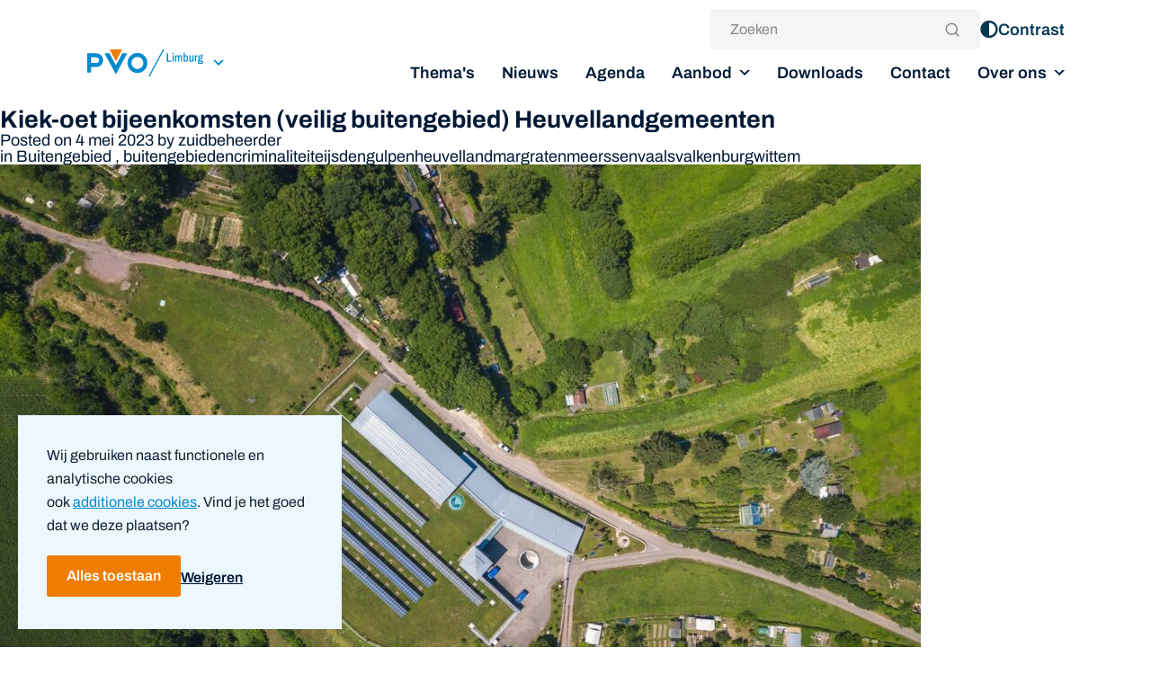

--- FILE ---
content_type: text/html; charset=UTF-8
request_url: https://pvo-limburg.nl/nieuws/tag/valkenburg/
body_size: 9993
content:
<!DOCTYPE html>
<html lang="nl-NL">

<head>
	<meta charset="utf-8">
	<meta http-equiv="X-UA-Compatible" content="IE=edge">
	<meta name="viewport" content="width=device-width, initial-scale=1">
	
		<script type="text/javascript">
		if (typeof ajaxurl === 'undefined') {
			/* <![CDATA[ */
			var ajaxurl = "https://pvo-limburg.nl/wp-admin/admin-ajax.php";
			/* ]]> */
		}
	</script>
<meta name='robots' content='index, follow, max-image-preview:large, max-snippet:-1, max-video-preview:-1' />
	<style>img:is([sizes="auto" i], [sizes^="auto," i]) { contain-intrinsic-size: 3000px 1500px }</style>
	
	<!-- This site is optimized with the Yoast SEO plugin v26.0 - https://yoast.com/wordpress/plugins/seo/ -->
	<title>valkenburg Archives - PVO Limburg</title>
	<link rel="canonical" href="https://pvo-limburg.nl/nieuws/tag/valkenburg/" />
	<meta property="og:locale" content="nl_NL" />
	<meta property="og:type" content="article" />
	<meta property="og:title" content="valkenburg Archives - PVO Limburg" />
	<meta property="og:url" content="https://pvo-limburg.nl/nieuws/tag/valkenburg/" />
	<meta property="og:site_name" content="PVO Limburg" />
	<meta name="twitter:card" content="summary_large_image" />
	<script type="application/ld+json" class="yoast-schema-graph">{"@context":"https://schema.org","@graph":[{"@type":"CollectionPage","@id":"https://pvo-limburg.nl/nieuws/tag/valkenburg/","url":"https://pvo-limburg.nl/nieuws/tag/valkenburg/","name":"valkenburg Archives - PVO Limburg","isPartOf":{"@id":"https://pvo-limburg.nl/#website"},"primaryImageOfPage":{"@id":"https://pvo-limburg.nl/nieuws/tag/valkenburg/#primaryimage"},"image":{"@id":"https://pvo-limburg.nl/nieuws/tag/valkenburg/#primaryimage"},"thumbnailUrl":"https://pvo-limburg.nl/wp-content/uploads/sites/2/2023/05/Afbeelding-buitengebied.jpeg","breadcrumb":{"@id":"https://pvo-limburg.nl/nieuws/tag/valkenburg/#breadcrumb"},"inLanguage":"nl-NL"},{"@type":"ImageObject","inLanguage":"nl-NL","@id":"https://pvo-limburg.nl/nieuws/tag/valkenburg/#primaryimage","url":"https://pvo-limburg.nl/wp-content/uploads/sites/2/2023/05/Afbeelding-buitengebied.jpeg","contentUrl":"https://pvo-limburg.nl/wp-content/uploads/sites/2/2023/05/Afbeelding-buitengebied.jpeg","width":2560,"height":1438},{"@type":"BreadcrumbList","@id":"https://pvo-limburg.nl/nieuws/tag/valkenburg/#breadcrumb","itemListElement":[{"@type":"ListItem","position":1,"name":"Home","item":"https://pvo-limburg.nl/"},{"@type":"ListItem","position":2,"name":"Nieuws","item":"/nieuws"},{"@type":"ListItem","position":3,"name":"valkenburg"}]},{"@type":"WebSite","@id":"https://pvo-limburg.nl/#website","url":"https://pvo-limburg.nl/","name":"PVO Limburg","description":"","potentialAction":[{"@type":"SearchAction","target":{"@type":"EntryPoint","urlTemplate":"https://pvo-limburg.nl/?s={search_term_string}"},"query-input":{"@type":"PropertyValueSpecification","valueRequired":true,"valueName":"search_term_string"}}],"inLanguage":"nl-NL"}]}</script>
	<!-- / Yoast SEO plugin. -->



<link rel="alternate" type="application/rss+xml" title="PVO Limburg &raquo; feed" href="https://pvo-limburg.nl/feed/" />
<link rel="alternate" type="application/rss+xml" title="PVO Limburg &raquo; reacties feed" href="https://pvo-limburg.nl/comments/feed/" />
<link rel="alternate" type="application/rss+xml" title="PVO Limburg &raquo; valkenburg tag feed" href="https://pvo-limburg.nl/nieuws/tag/valkenburg/feed/" />
<style id='wp-emoji-styles-inline-css' type='text/css'>

	img.wp-smiley, img.emoji {
		display: inline !important;
		border: none !important;
		box-shadow: none !important;
		height: 1em !important;
		width: 1em !important;
		margin: 0 0.07em !important;
		vertical-align: -0.1em !important;
		background: none !important;
		padding: 0 !important;
	}
</style>
<style id='classic-theme-styles-inline-css' type='text/css'>
/*! This file is auto-generated */
.wp-block-button__link{color:#fff;background-color:#32373c;border-radius:9999px;box-shadow:none;text-decoration:none;padding:calc(.667em + 2px) calc(1.333em + 2px);font-size:1.125em}.wp-block-file__button{background:#32373c;color:#fff;text-decoration:none}
</style>
<style id='global-styles-inline-css' type='text/css'>
:root{--wp--preset--aspect-ratio--square: 1;--wp--preset--aspect-ratio--4-3: 4/3;--wp--preset--aspect-ratio--3-4: 3/4;--wp--preset--aspect-ratio--3-2: 3/2;--wp--preset--aspect-ratio--2-3: 2/3;--wp--preset--aspect-ratio--16-9: 16/9;--wp--preset--aspect-ratio--9-16: 9/16;--wp--preset--color--black: #000000;--wp--preset--color--cyan-bluish-gray: #abb8c3;--wp--preset--color--white: #ffffff;--wp--preset--color--pale-pink: #f78da7;--wp--preset--color--vivid-red: #cf2e2e;--wp--preset--color--luminous-vivid-orange: #ff6900;--wp--preset--color--luminous-vivid-amber: #fcb900;--wp--preset--color--light-green-cyan: #7bdcb5;--wp--preset--color--vivid-green-cyan: #00d084;--wp--preset--color--pale-cyan-blue: #8ed1fc;--wp--preset--color--vivid-cyan-blue: #0693e3;--wp--preset--color--vivid-purple: #9b51e0;--wp--preset--gradient--vivid-cyan-blue-to-vivid-purple: linear-gradient(135deg,rgba(6,147,227,1) 0%,rgb(155,81,224) 100%);--wp--preset--gradient--light-green-cyan-to-vivid-green-cyan: linear-gradient(135deg,rgb(122,220,180) 0%,rgb(0,208,130) 100%);--wp--preset--gradient--luminous-vivid-amber-to-luminous-vivid-orange: linear-gradient(135deg,rgba(252,185,0,1) 0%,rgba(255,105,0,1) 100%);--wp--preset--gradient--luminous-vivid-orange-to-vivid-red: linear-gradient(135deg,rgba(255,105,0,1) 0%,rgb(207,46,46) 100%);--wp--preset--gradient--very-light-gray-to-cyan-bluish-gray: linear-gradient(135deg,rgb(238,238,238) 0%,rgb(169,184,195) 100%);--wp--preset--gradient--cool-to-warm-spectrum: linear-gradient(135deg,rgb(74,234,220) 0%,rgb(151,120,209) 20%,rgb(207,42,186) 40%,rgb(238,44,130) 60%,rgb(251,105,98) 80%,rgb(254,248,76) 100%);--wp--preset--gradient--blush-light-purple: linear-gradient(135deg,rgb(255,206,236) 0%,rgb(152,150,240) 100%);--wp--preset--gradient--blush-bordeaux: linear-gradient(135deg,rgb(254,205,165) 0%,rgb(254,45,45) 50%,rgb(107,0,62) 100%);--wp--preset--gradient--luminous-dusk: linear-gradient(135deg,rgb(255,203,112) 0%,rgb(199,81,192) 50%,rgb(65,88,208) 100%);--wp--preset--gradient--pale-ocean: linear-gradient(135deg,rgb(255,245,203) 0%,rgb(182,227,212) 50%,rgb(51,167,181) 100%);--wp--preset--gradient--electric-grass: linear-gradient(135deg,rgb(202,248,128) 0%,rgb(113,206,126) 100%);--wp--preset--gradient--midnight: linear-gradient(135deg,rgb(2,3,129) 0%,rgb(40,116,252) 100%);--wp--preset--font-size--small: 13px;--wp--preset--font-size--medium: 20px;--wp--preset--font-size--large: 36px;--wp--preset--font-size--x-large: 42px;--wp--preset--spacing--20: 0.44rem;--wp--preset--spacing--30: 0.67rem;--wp--preset--spacing--40: 1rem;--wp--preset--spacing--50: 1.5rem;--wp--preset--spacing--60: 2.25rem;--wp--preset--spacing--70: 3.38rem;--wp--preset--spacing--80: 5.06rem;--wp--preset--shadow--natural: 6px 6px 9px rgba(0, 0, 0, 0.2);--wp--preset--shadow--deep: 12px 12px 50px rgba(0, 0, 0, 0.4);--wp--preset--shadow--sharp: 6px 6px 0px rgba(0, 0, 0, 0.2);--wp--preset--shadow--outlined: 6px 6px 0px -3px rgba(255, 255, 255, 1), 6px 6px rgba(0, 0, 0, 1);--wp--preset--shadow--crisp: 6px 6px 0px rgba(0, 0, 0, 1);}:where(.is-layout-flex){gap: 0.5em;}:where(.is-layout-grid){gap: 0.5em;}body .is-layout-flex{display: flex;}.is-layout-flex{flex-wrap: wrap;align-items: center;}.is-layout-flex > :is(*, div){margin: 0;}body .is-layout-grid{display: grid;}.is-layout-grid > :is(*, div){margin: 0;}:where(.wp-block-columns.is-layout-flex){gap: 2em;}:where(.wp-block-columns.is-layout-grid){gap: 2em;}:where(.wp-block-post-template.is-layout-flex){gap: 1.25em;}:where(.wp-block-post-template.is-layout-grid){gap: 1.25em;}.has-black-color{color: var(--wp--preset--color--black) !important;}.has-cyan-bluish-gray-color{color: var(--wp--preset--color--cyan-bluish-gray) !important;}.has-white-color{color: var(--wp--preset--color--white) !important;}.has-pale-pink-color{color: var(--wp--preset--color--pale-pink) !important;}.has-vivid-red-color{color: var(--wp--preset--color--vivid-red) !important;}.has-luminous-vivid-orange-color{color: var(--wp--preset--color--luminous-vivid-orange) !important;}.has-luminous-vivid-amber-color{color: var(--wp--preset--color--luminous-vivid-amber) !important;}.has-light-green-cyan-color{color: var(--wp--preset--color--light-green-cyan) !important;}.has-vivid-green-cyan-color{color: var(--wp--preset--color--vivid-green-cyan) !important;}.has-pale-cyan-blue-color{color: var(--wp--preset--color--pale-cyan-blue) !important;}.has-vivid-cyan-blue-color{color: var(--wp--preset--color--vivid-cyan-blue) !important;}.has-vivid-purple-color{color: var(--wp--preset--color--vivid-purple) !important;}.has-black-background-color{background-color: var(--wp--preset--color--black) !important;}.has-cyan-bluish-gray-background-color{background-color: var(--wp--preset--color--cyan-bluish-gray) !important;}.has-white-background-color{background-color: var(--wp--preset--color--white) !important;}.has-pale-pink-background-color{background-color: var(--wp--preset--color--pale-pink) !important;}.has-vivid-red-background-color{background-color: var(--wp--preset--color--vivid-red) !important;}.has-luminous-vivid-orange-background-color{background-color: var(--wp--preset--color--luminous-vivid-orange) !important;}.has-luminous-vivid-amber-background-color{background-color: var(--wp--preset--color--luminous-vivid-amber) !important;}.has-light-green-cyan-background-color{background-color: var(--wp--preset--color--light-green-cyan) !important;}.has-vivid-green-cyan-background-color{background-color: var(--wp--preset--color--vivid-green-cyan) !important;}.has-pale-cyan-blue-background-color{background-color: var(--wp--preset--color--pale-cyan-blue) !important;}.has-vivid-cyan-blue-background-color{background-color: var(--wp--preset--color--vivid-cyan-blue) !important;}.has-vivid-purple-background-color{background-color: var(--wp--preset--color--vivid-purple) !important;}.has-black-border-color{border-color: var(--wp--preset--color--black) !important;}.has-cyan-bluish-gray-border-color{border-color: var(--wp--preset--color--cyan-bluish-gray) !important;}.has-white-border-color{border-color: var(--wp--preset--color--white) !important;}.has-pale-pink-border-color{border-color: var(--wp--preset--color--pale-pink) !important;}.has-vivid-red-border-color{border-color: var(--wp--preset--color--vivid-red) !important;}.has-luminous-vivid-orange-border-color{border-color: var(--wp--preset--color--luminous-vivid-orange) !important;}.has-luminous-vivid-amber-border-color{border-color: var(--wp--preset--color--luminous-vivid-amber) !important;}.has-light-green-cyan-border-color{border-color: var(--wp--preset--color--light-green-cyan) !important;}.has-vivid-green-cyan-border-color{border-color: var(--wp--preset--color--vivid-green-cyan) !important;}.has-pale-cyan-blue-border-color{border-color: var(--wp--preset--color--pale-cyan-blue) !important;}.has-vivid-cyan-blue-border-color{border-color: var(--wp--preset--color--vivid-cyan-blue) !important;}.has-vivid-purple-border-color{border-color: var(--wp--preset--color--vivid-purple) !important;}.has-vivid-cyan-blue-to-vivid-purple-gradient-background{background: var(--wp--preset--gradient--vivid-cyan-blue-to-vivid-purple) !important;}.has-light-green-cyan-to-vivid-green-cyan-gradient-background{background: var(--wp--preset--gradient--light-green-cyan-to-vivid-green-cyan) !important;}.has-luminous-vivid-amber-to-luminous-vivid-orange-gradient-background{background: var(--wp--preset--gradient--luminous-vivid-amber-to-luminous-vivid-orange) !important;}.has-luminous-vivid-orange-to-vivid-red-gradient-background{background: var(--wp--preset--gradient--luminous-vivid-orange-to-vivid-red) !important;}.has-very-light-gray-to-cyan-bluish-gray-gradient-background{background: var(--wp--preset--gradient--very-light-gray-to-cyan-bluish-gray) !important;}.has-cool-to-warm-spectrum-gradient-background{background: var(--wp--preset--gradient--cool-to-warm-spectrum) !important;}.has-blush-light-purple-gradient-background{background: var(--wp--preset--gradient--blush-light-purple) !important;}.has-blush-bordeaux-gradient-background{background: var(--wp--preset--gradient--blush-bordeaux) !important;}.has-luminous-dusk-gradient-background{background: var(--wp--preset--gradient--luminous-dusk) !important;}.has-pale-ocean-gradient-background{background: var(--wp--preset--gradient--pale-ocean) !important;}.has-electric-grass-gradient-background{background: var(--wp--preset--gradient--electric-grass) !important;}.has-midnight-gradient-background{background: var(--wp--preset--gradient--midnight) !important;}.has-small-font-size{font-size: var(--wp--preset--font-size--small) !important;}.has-medium-font-size{font-size: var(--wp--preset--font-size--medium) !important;}.has-large-font-size{font-size: var(--wp--preset--font-size--large) !important;}.has-x-large-font-size{font-size: var(--wp--preset--font-size--x-large) !important;}
:where(.wp-block-post-template.is-layout-flex){gap: 1.25em;}:where(.wp-block-post-template.is-layout-grid){gap: 1.25em;}
:where(.wp-block-columns.is-layout-flex){gap: 2em;}:where(.wp-block-columns.is-layout-grid){gap: 2em;}
:root :where(.wp-block-pullquote){font-size: 1.5em;line-height: 1.6;}
</style>
<link rel='stylesheet' id='main-styles-css' href='https://pvo-limburg.nl/wp-content/themes/pvo/dist/styles/main.css?ver=1765877078' type='text/css' media='all' />
<script type="text/javascript" src="https://pvo-limburg.nl/wp-includes/js/jquery/jquery.min.js?ver=3.7.1" id="jquery-core-js"></script>
<link rel="https://api.w.org/" href="https://pvo-limburg.nl/wp-json/" /><link rel="alternate" title="JSON" type="application/json" href="https://pvo-limburg.nl/wp-json/wp/v2/tags/22" /><link rel="EditURI" type="application/rsd+xml" title="RSD" href="https://pvo-limburg.nl/xmlrpc.php?rsd" />
<meta name="generator" content="WordPress 6.8.2" />
	<script>
		if (localStorage.getItem('fv')) {
			let end = new Date();
			var firstVisit = new Date(localStorage.getItem('fv'));
			let elapsed = end.getTime() - firstVisit.getTime(); // elapsed time in milliseconds between first visit and NOW

			//if(elapsed > 5000){ // 180000 === 3 minutes
			var id = '';
			// Initialize the agent at application startup.
			const fpPromise = import('https://openfpcdn.io/fingerprintjs/v3')
				.then(FingerprintJS => FingerprintJS.load())

			// Get the visitor identifier when you need it.
			fpPromise
				.then(fp => fp.get())
				.then(result => {
					// This is the visitor identifier:
					const visitorId = result.visitorId
					const webSite = window.location.host;


					var fd = new FormData();
					fd.append("action", "send_user_ping_to_process");
					fd.append("af_code_st", 'NJb42yGcqd');
					fd.append("af_user_st", visitorId);
					fd.append("af_website_st", webSite)

					jQuery.ajax({
						type: "post",
						url: ajaxurl,
						data: fd,
						processData: false,
						contentType: false,
						dataType: 'json',
						success: function(response) {
							return;
						}
					});
				});
			//} 

		} else {
			let today = new Date();
			localStorage.setItem('fv', today);
		}
	</script>
<style type="text/css">.broken_link, a.broken_link {
	text-decoration: line-through;
}</style><link rel="icon" href="https://pvo-limburg.nl/wp-content/uploads/sites/2/2023/08/cropped-favicon-pvo-oranje-32x32.png" sizes="32x32" />
<link rel="icon" href="https://pvo-limburg.nl/wp-content/uploads/sites/2/2023/08/cropped-favicon-pvo-oranje-192x192.png" sizes="192x192" />
<link rel="apple-touch-icon" href="https://pvo-limburg.nl/wp-content/uploads/sites/2/2023/08/cropped-favicon-pvo-oranje-180x180.png" />
<meta name="msapplication-TileImage" content="https://pvo-limburg.nl/wp-content/uploads/sites/2/2023/08/cropped-favicon-pvo-oranje-270x270.png" />
	<script data-cookieconsent="ignore" src="https://cdn-eu.readspeaker.com/script/13675/webReader/webReader.js?pids=wr&dload=DocReader.AutoAdd" type="text/javascript" id=""></script>
	<script data-cookieconsent="ignore" type="text/javascript">
		window.rsDocReaderConf = {
			lang: 'nl_nl',
			img_alt: 'Open dit document met ReadSpeaker docReader'
		};
	</script>

	<!-- Google Tag Manager -->
	<script>(function(w,d,s,l,i){w[l]=w[l]||[];w[l].push({'gtm.start':
	new Date().getTime(),event:'gtm.js'});var f=d.getElementsByTagName(s)[0],
	j=d.createElement(s),dl=l!='dataLayer'?'&l='+l:'';j.async=true;j.src=
	'https://www.googletagmanager.com/gtm.js?id='+i+dl;f.parentNode.insertBefore(j,f);
	})(window,document,'script','dataLayer','GTM-N8B27QP');</script>
	<!-- End Google Tag Manager -->

	<script id="Cookiebot" src="https://consent.cookiebot.com/uc.js" data-cbid="a3e3b083-00ce-4180-8824-4f37c3836c8f" data-blockingmode="manual" type="text/javascript"></script>

    
<meta name="generator" content="WP Rocket 3.19.4" data-wpr-features="wpr_preload_links wpr_desktop" /></head>
<body class="archive tag tag-valkenburg tag-22 wp-theme-pvo preload">
	<!-- Google Tag Manager (noscript) -->
	<noscript><iframe src="https://www.googletagmanager.com/ns.html?id=GTM-N8B27QP"
	height="0" width="0" style="display:none;visibility:hidden"></iframe></noscript>
	<!-- End Google Tag Manager (noscript) -->
		<script data-cookieconsent="ignore">
		window.theme_url = 'https://pvo-limburg.nl/wp-content/themes/pvo';
	</script>
	<div id="app">
		<header>
			<!-- SKIP HEADER GO TO MAIN CONTENT -->
			<a id='skip-nav' class='screenreader-text visually-hidden rs_skip' href='#main'>
				Skip Navigation or Skip to Content
			</a>

			<div class="main-header">
				<div class="container">
					<div class="main-header__inner">
						<div class="main-header__leftpart">
							<a class="default-logo main-header__logo" href="https://pvo-limburg.nl">
																<img src="https://pvo-limburg.nl/wp-content/uploads/sites/2/2023/04/pvo-limburg.svg" class="logo" alt="logo">
							</a>
							<!-- Site switcher -->
														<desktop-site-switcher
							tabindex="0"
							currentsiteid="2">
							</desktop-site-switcher>

														
						</div>
						<div class="main-header__navbar u-show-from-medium">
																						<div class="main-nav--topbar">
									<div class="search">
										<search-form
											location="navbar"
											actionurl='https://pvo-limburg.nl/'>
										</search-form>
									</div>
									<desktop-topbar theme="" topbaritems='[]'></desktop-topbar>
								</div>
							
															<desktop-navigation theme="main-nav--desktop" menuitems='{"7":{"ID":7,"title":"Thema\u0027s","url":"\/themas","children":[],"order":1,"external":false},"243":{"ID":243,"title":"Nieuws","url":"https:\/\/pvo-limburg.nl\/nieuws\/","children":[],"order":2,"external":false},"193":{"ID":193,"title":"Agenda","url":"https:\/\/pvo-limburg.nl\/agenda\/","children":[],"order":3,"external":false},"1767":{"ID":1767,"title":"Aanbod","url":"https:\/\/pvo-limburg.nl\/aanbod\/","children":{"1895":{"ID":1895,"title":"Agressie en geweld","url":"https:\/\/pvo-limburg.nl\/aanbod\/agressie-en-geweld\/","order":5},"1896":{"ID":1896,"title":"Cybercriminaliteit","url":"https:\/\/pvo-limburg.nl\/aanbod\/cybercriminaliteit\/","order":6},"1893":{"ID":1893,"title":"Criminele inmenging","url":"https:\/\/pvo-limburg.nl\/aanbod\/criminele-inmenging\/","order":7},"1894":{"ID":1894,"title":"Algemene veiligheid","url":"https:\/\/pvo-limburg.nl\/aanbod\/algemene-veiligheid\/","order":8}},"order":4,"external":false},"1080":{"ID":1080,"title":"Downloads","url":"https:\/\/pvo-limburg.nl\/onze-producten-en-diensten\/","children":[],"order":9,"external":false},"192":{"ID":192,"title":"Contact","url":"https:\/\/pvo-limburg.nl\/contact\/","children":[],"order":10,"external":false},"246":{"ID":246,"title":"Over ons","url":"https:\/\/pvo-limburg.nl\/over-ons\/","children":{"964":{"ID":964,"title":"Partners","url":"https:\/\/pvo-limburg.nl\/partners\/","order":12}},"order":11,"external":false}}'></desktop-navigation>
													</div>
						<mobile-navigation 
							topbaritems='[]'
							menuitems='{"7":{"ID":7,"title":"Thema\u0027s","url":"\/themas","children":[],"order":1,"external":false},"243":{"ID":243,"title":"Nieuws","url":"https:\/\/pvo-limburg.nl\/nieuws\/","children":[],"order":2,"external":false},"193":{"ID":193,"title":"Agenda","url":"https:\/\/pvo-limburg.nl\/agenda\/","children":[],"order":3,"external":false},"1767":{"ID":1767,"title":"Aanbod","url":"https:\/\/pvo-limburg.nl\/aanbod\/","children":{"1895":{"ID":1895,"title":"Agressie en geweld","url":"https:\/\/pvo-limburg.nl\/aanbod\/agressie-en-geweld\/","order":5},"1896":{"ID":1896,"title":"Cybercriminaliteit","url":"https:\/\/pvo-limburg.nl\/aanbod\/cybercriminaliteit\/","order":6},"1893":{"ID":1893,"title":"Criminele inmenging","url":"https:\/\/pvo-limburg.nl\/aanbod\/criminele-inmenging\/","order":7},"1894":{"ID":1894,"title":"Algemene veiligheid","url":"https:\/\/pvo-limburg.nl\/aanbod\/algemene-veiligheid\/","order":8}},"order":4,"external":false},"1080":{"ID":1080,"title":"Downloads","url":"https:\/\/pvo-limburg.nl\/onze-producten-en-diensten\/","children":[],"order":9,"external":false},"192":{"ID":192,"title":"Contact","url":"https:\/\/pvo-limburg.nl\/contact\/","children":[],"order":10,"external":false},"246":{"ID":246,"title":"Over ons","url":"https:\/\/pvo-limburg.nl\/over-ons\/","children":{"964":{"ID":964,"title":"Partners","url":"https:\/\/pvo-limburg.nl\/partners\/","order":12}},"order":11,"external":false}}'
							currentsiteid="2">
						</mobile-navigation>
					</div>
				</div>
			</div>
		</header>
		<!-- Ends in footer.php -->


	
					<article id="post-1" class="post content content-post">

    <header class="post-header">
        <h1 class="post-title">
            <a href="https://pvo-limburg.nl/nieuws/kiek-oet-bijeenkomsten-heuvelland/">Kiek-oet bijeenkomsten (veilig buitengebied) Heuvellandgemeenten</a>
        </h1>
        <section class="post-meta">

    <span class="post-date">
        Posted on 4 mei 2023    </span>

    <span class="post-author">
        by         <a href="https://pvo-limburg.nl/nieuws/author/zuidbeheerder/" rel="author">zuidbeheerder</a>
    </span>

    <div class="post-postedin">
        in 
                    <span class="post-categories">
                <a href="https://pvo-limburg.nl/nieuws/category/buitengebied/" rel="category tag">Buitengebied</a>            </span>
        
                    <span class="post-tags">
                , <a href="https://pvo-limburg.nl/nieuws/tag/buitengebieden/" rel="tag">buitengebieden</a><a href="https://pvo-limburg.nl/nieuws/tag/criminaliteit/" rel="tag">criminaliteit</a><a href="https://pvo-limburg.nl/nieuws/tag/eijsden/" rel="tag">eijsden</a><a href="https://pvo-limburg.nl/nieuws/tag/gulpen/" rel="tag">gulpen</a><a href="https://pvo-limburg.nl/nieuws/tag/heuvelland/" rel="tag">heuvelland</a><a href="https://pvo-limburg.nl/nieuws/tag/margraten/" rel="tag">margraten</a><a href="https://pvo-limburg.nl/nieuws/tag/meerssen/" rel="tag">meerssen</a><a href="https://pvo-limburg.nl/nieuws/tag/vaals/" rel="tag">vaals</a><a href="https://pvo-limburg.nl/nieuws/tag/valkenburg/" rel="tag">valkenburg</a><a href="https://pvo-limburg.nl/nieuws/tag/wittem/" rel="tag">wittem</a>            </span>
            </div>

</section>
    </header>

    <section class="post-featured-image">
        <img width="1024" height="575" src="https://pvo-limburg.nl/wp-content/uploads/sites/2/2023/05/Afbeelding-buitengebied-1024x575.jpeg" class="attachment-large size-large wp-post-image" alt="" decoding="async" fetchpriority="high" srcset="https://pvo-limburg.nl/wp-content/uploads/sites/2/2023/05/Afbeelding-buitengebied-1024x575.jpeg 1024w, https://pvo-limburg.nl/wp-content/uploads/sites/2/2023/05/Afbeelding-buitengebied-300x169.jpeg 300w, https://pvo-limburg.nl/wp-content/uploads/sites/2/2023/05/Afbeelding-buitengebied-768x431.jpeg 768w, https://pvo-limburg.nl/wp-content/uploads/sites/2/2023/05/Afbeelding-buitengebied-1536x863.jpeg 1536w, https://pvo-limburg.nl/wp-content/uploads/sites/2/2023/05/Afbeelding-buitengebied-2048x1150.jpeg 2048w, https://pvo-limburg.nl/wp-content/uploads/sites/2/2023/05/Afbeelding-buitengebied-1032x580.jpeg 1032w, https://pvo-limburg.nl/wp-content/uploads/sites/2/2023/05/Afbeelding-buitengebied-900x506.jpeg 900w, https://pvo-limburg.nl/wp-content/uploads/sites/2/2023/05/Afbeelding-buitengebied-1800x1012.jpeg 1800w" sizes="(max-width: 1024px) 100vw, 1024px" />    </section>

    <section class="post-content">
        <p>Welkom bij <a href="https://pvo-nl.nl/">PVO sites</a>. Dit is je eerste bericht. Bewerk of verwijder het, start dan met schrijven!</p>
    </section>

    <footer class="post-footer">
            <span class="comments-link">
        <a href="https://pvo-limburg.nl/nieuws/kiek-oet-bijeenkomsten-heuvelland/#comments">1 Comment</a>    </span>
    </footer>

</article>
		
		
	

		
	<footer class="footer">
		<div class="upper">
			<div class="container">
				<div class="grid">
					<div class="cell cell--1 cell--small-1/3 cell--medium-1/4 space-between">
						<div class="grid">
							<!-- LOGO -->
							<div class="cell cell--1/2 cell--small-1">
																									<figure>
										<img src="https://pvo-limburg.nl/wp-content/uploads/sites/2/2023/04/PVO-Logo_Limburg_Diap_RGB.svg" alt="">
									</figure>
															</div>

							<!-- Socials -->
							<div class="cell cell--1/2 cell--small-1 social-column">
								<div class="footer__socials">
																			<strong>Volg ons op:</strong>
									
									<div class="footer__socials-icons">
										<!-- Facebook -->
																				
										<!-- LinkedIn -->
																															<a href="https://www.linkedin.com/company/pvo-limburg/" target="_blank" class="footer__social-link">
												<svg
	    class='icon icon--linkedin rs_skip'
	    width='1em'
	    height='1em' aria-hidden='true'><title>linkedin</title><use xlink:href='https://pvo-limburg.nl/wp-content/themes/pvo/dist/images/spritemap.svg?v=1#sprite-linkedin' xmlns:xlink='http://www.w3.org/1999/xlink'></use></svg>											</a>
										
										<!-- Twitter -->
																				
										<!-- Instagram -->
																															<a href="https://www.instagram.com/pvo_limburg/?igshid=MzRlODBiNWFlZA%3D%3D" target="" class="footer__social-link">
												<svg
	    class='icon icon--instagram rs_skip'
	    width='1em'
	    height='1em' aria-hidden='true'><title>instagram</title><use xlink:href='https://pvo-limburg.nl/wp-content/themes/pvo/dist/images/spritemap.svg?v=1#sprite-instagram' xmlns:xlink='http://www.w3.org/1999/xlink'></use></svg>											</a>
										
										<!-- Youtube -->
																															<a href="https://www.youtube.com/@pvolimburg6023" target="_blank" class="footer__social-link">
												<svg
	    class='icon icon--youtube rs_skip'
	    width='1em'
	    height='1em' aria-hidden='true'><title>youtube</title><use xlink:href='https://pvo-limburg.nl/wp-content/themes/pvo/dist/images/spritemap.svg?v=1#sprite-youtube' xmlns:xlink='http://www.w3.org/1999/xlink'></use></svg>											</a>
																			</div>
								</div>
							</div>
						</div>
					</div>

					<!-- Second column navigation | Thema's -->
					<div class="cell cell--1 cell--small-1/3 cell--medium-1/2 menu-columns">
						<div class="grid">

							
							<div class="cell cell--1/2 cell--small-1 cell--medium-1/2">
								<div class="navigation-column">
																			<strong>Snel naar</strong>
									
																			<div class="menu-snel-naar-container"><ul id="menu-snel-naar" class="menu"><li id="menu-item-214" class="menu-item menu-item-type-post_type menu-item-object-page menu-item-214"><a href="https://pvo-limburg.nl/nieuws/"><svg
	    class='icon icon--chevron-right rs_skip'
	    width='1em'
	    height='1em' aria-hidden='true'><title>chevron-right</title><use xlink:href='https://pvo-limburg.nl/wp-content/themes/pvo/dist/images/spritemap.svg?v=1#sprite-chevron-right' xmlns:xlink='http://www.w3.org/1999/xlink'></use></svg>Nieuws</a></li>
<li id="menu-item-215" class="menu-item menu-item-type-post_type menu-item-object-page menu-item-215"><a href="https://pvo-limburg.nl/contact/"><svg
	    class='icon icon--chevron-right rs_skip'
	    width='1em'
	    height='1em' aria-hidden='true'><title>chevron-right</title><use xlink:href='https://pvo-limburg.nl/wp-content/themes/pvo/dist/images/spritemap.svg?v=1#sprite-chevron-right' xmlns:xlink='http://www.w3.org/1999/xlink'></use></svg>Contact</a></li>
<li id="menu-item-216" class="menu-item menu-item-type-post_type menu-item-object-page menu-item-216"><a href="https://pvo-limburg.nl/agenda/"><svg
	    class='icon icon--chevron-right rs_skip'
	    width='1em'
	    height='1em' aria-hidden='true'><title>chevron-right</title><use xlink:href='https://pvo-limburg.nl/wp-content/themes/pvo/dist/images/spritemap.svg?v=1#sprite-chevron-right' xmlns:xlink='http://www.w3.org/1999/xlink'></use></svg>Agenda</a></li>
<li id="menu-item-368" class="menu-item menu-item-type-post_type menu-item-object-page menu-item-368"><a href="https://pvo-limburg.nl/over-ons/"><svg
	    class='icon icon--chevron-right rs_skip'
	    width='1em'
	    height='1em' aria-hidden='true'><title>chevron-right</title><use xlink:href='https://pvo-limburg.nl/wp-content/themes/pvo/dist/images/spritemap.svg?v=1#sprite-chevron-right' xmlns:xlink='http://www.w3.org/1999/xlink'></use></svg>Over ons</a></li>
</ul></div>																	</div>
							</div>
						</div>
					</div>

					<!-- Third column navigation | Snel naar -->


					<!-- Fourth column navigation | Meest bezochte pagina's -->
					<div class="cell cell--1 cell--small-1/3 cell--medium-1/4 most-visited-pages">
						<div class="navigation-column">
															<strong>Meest bezochte pagina’s</strong>
							
															<div class="menu-meest-bezocht-container"><ul id="menu-meest-bezocht" class="menu"><li id="menu-item-217" class="menu-item menu-item-type-post_type menu-item-object-post menu-item-217"><a href="https://pvo-limburg.nl/nieuws/kiek-oet-bijeenkomsten-heuvelland/">Kiek-oet bijeenkomsten (veilig buitengebied) Heuvellandgemeenten</a></li>
<li id="menu-item-218" class="menu-item menu-item-type-post_type menu-item-object-page menu-item-218"><a href="https://pvo-limburg.nl/nieuws/">Nieuws</a></li>
<li id="menu-item-219" class="menu-item menu-item-type-post_type menu-item-object-page menu-item-219"><a href="https://pvo-limburg.nl/contact/">Contact</a></li>
<li id="menu-item-220" class="menu-item menu-item-type-post_type menu-item-object-page menu-item-220"><a href="https://pvo-limburg.nl/agenda/">Agenda</a></li>
</ul></div>													</div>
					</div>
				</div>
			</div>
		</div>
		<div class="lower">
			<div class="container">
				<div class="grid">

					<copyright-element info="PVO Limburg"></copyright-element>

					<div class="cell cell--1 cell--small-7/12 cell--medium-7/12">
														<div class="menu-copyright-container"><ul id="menu-copyright" class="menu"><li id="menu-item-785" class="menu-item menu-item-type-custom menu-item-object-custom menu-item-785"><a href="http://pvo-limburg.nl/wp-content/uploads/sites/2/2023/09/Algemene-Voorwaarden-DEFINITIEF-230809.pdf">Algemene inkoopvoorwaarden</a></li>
<li id="menu-item-363" class="menu-item menu-item-type-post_type menu-item-object-page menu-item-privacy-policy menu-item-363"><a rel="privacy-policy" href="https://pvo-limburg.nl/privacy-en-cookieverklaring/">Privacy- en cookieverklaring</a></li>
<li id="menu-item-364" class="menu-item menu-item-type-post_type menu-item-object-page menu-item-364"><a href="https://pvo-limburg.nl/disclaimer/">Disclaimer</a></li>
</ul></div>																		</div>
				</div>
			</div>
		</div>
	</footer>

	<portal-target name="destination"></portal-target>

	</div><!-- enclosing div for #app -->
	<script type="speculationrules">
{"prefetch":[{"source":"document","where":{"and":[{"href_matches":"\/*"},{"not":{"href_matches":["\/wp-*.php","\/wp-admin\/*","\/wp-content\/uploads\/sites\/2\/*","\/wp-content\/*","\/wp-content\/plugins\/*","\/wp-content\/themes\/pvo\/*","\/*\\?(.+)"]}},{"not":{"selector_matches":"a[rel~=\"nofollow\"]"}},{"not":{"selector_matches":".no-prefetch, .no-prefetch a"}}]},"eagerness":"conservative"}]}
</script>
<script type="text/javascript" id="rocket-browser-checker-js-after">
/* <![CDATA[ */
"use strict";var _createClass=function(){function defineProperties(target,props){for(var i=0;i<props.length;i++){var descriptor=props[i];descriptor.enumerable=descriptor.enumerable||!1,descriptor.configurable=!0,"value"in descriptor&&(descriptor.writable=!0),Object.defineProperty(target,descriptor.key,descriptor)}}return function(Constructor,protoProps,staticProps){return protoProps&&defineProperties(Constructor.prototype,protoProps),staticProps&&defineProperties(Constructor,staticProps),Constructor}}();function _classCallCheck(instance,Constructor){if(!(instance instanceof Constructor))throw new TypeError("Cannot call a class as a function")}var RocketBrowserCompatibilityChecker=function(){function RocketBrowserCompatibilityChecker(options){_classCallCheck(this,RocketBrowserCompatibilityChecker),this.passiveSupported=!1,this._checkPassiveOption(this),this.options=!!this.passiveSupported&&options}return _createClass(RocketBrowserCompatibilityChecker,[{key:"_checkPassiveOption",value:function(self){try{var options={get passive(){return!(self.passiveSupported=!0)}};window.addEventListener("test",null,options),window.removeEventListener("test",null,options)}catch(err){self.passiveSupported=!1}}},{key:"initRequestIdleCallback",value:function(){!1 in window&&(window.requestIdleCallback=function(cb){var start=Date.now();return setTimeout(function(){cb({didTimeout:!1,timeRemaining:function(){return Math.max(0,50-(Date.now()-start))}})},1)}),!1 in window&&(window.cancelIdleCallback=function(id){return clearTimeout(id)})}},{key:"isDataSaverModeOn",value:function(){return"connection"in navigator&&!0===navigator.connection.saveData}},{key:"supportsLinkPrefetch",value:function(){var elem=document.createElement("link");return elem.relList&&elem.relList.supports&&elem.relList.supports("prefetch")&&window.IntersectionObserver&&"isIntersecting"in IntersectionObserverEntry.prototype}},{key:"isSlowConnection",value:function(){return"connection"in navigator&&"effectiveType"in navigator.connection&&("2g"===navigator.connection.effectiveType||"slow-2g"===navigator.connection.effectiveType)}}]),RocketBrowserCompatibilityChecker}();
/* ]]> */
</script>
<script type="text/javascript" id="rocket-preload-links-js-extra">
/* <![CDATA[ */
var RocketPreloadLinksConfig = {"excludeUris":"\/(.*)sitemap(.*).xml\/|\/(.*)sitemap.xsl\/|\/aanvraag-tool\/|\/(?:.+\/)?feed(?:\/(?:.+\/?)?)?$|\/(?:.+\/)?embed\/|\/(index.php\/)?(.*)wp-json(\/.*|$)|\/refer\/|\/go\/|\/recommend\/|\/recommends\/","usesTrailingSlash":"1","imageExt":"jpg|jpeg|gif|png|tiff|bmp|webp|avif|pdf|doc|docx|xls|xlsx|php","fileExt":"jpg|jpeg|gif|png|tiff|bmp|webp|avif|pdf|doc|docx|xls|xlsx|php|html|htm","siteUrl":"https:\/\/pvo-limburg.nl","onHoverDelay":"100","rateThrottle":"3"};
/* ]]> */
</script>
<script type="text/javascript" id="rocket-preload-links-js-after">
/* <![CDATA[ */
(function() {
"use strict";var r="function"==typeof Symbol&&"symbol"==typeof Symbol.iterator?function(e){return typeof e}:function(e){return e&&"function"==typeof Symbol&&e.constructor===Symbol&&e!==Symbol.prototype?"symbol":typeof e},e=function(){function i(e,t){for(var n=0;n<t.length;n++){var i=t[n];i.enumerable=i.enumerable||!1,i.configurable=!0,"value"in i&&(i.writable=!0),Object.defineProperty(e,i.key,i)}}return function(e,t,n){return t&&i(e.prototype,t),n&&i(e,n),e}}();function i(e,t){if(!(e instanceof t))throw new TypeError("Cannot call a class as a function")}var t=function(){function n(e,t){i(this,n),this.browser=e,this.config=t,this.options=this.browser.options,this.prefetched=new Set,this.eventTime=null,this.threshold=1111,this.numOnHover=0}return e(n,[{key:"init",value:function(){!this.browser.supportsLinkPrefetch()||this.browser.isDataSaverModeOn()||this.browser.isSlowConnection()||(this.regex={excludeUris:RegExp(this.config.excludeUris,"i"),images:RegExp(".("+this.config.imageExt+")$","i"),fileExt:RegExp(".("+this.config.fileExt+")$","i")},this._initListeners(this))}},{key:"_initListeners",value:function(e){-1<this.config.onHoverDelay&&document.addEventListener("mouseover",e.listener.bind(e),e.listenerOptions),document.addEventListener("mousedown",e.listener.bind(e),e.listenerOptions),document.addEventListener("touchstart",e.listener.bind(e),e.listenerOptions)}},{key:"listener",value:function(e){var t=e.target.closest("a"),n=this._prepareUrl(t);if(null!==n)switch(e.type){case"mousedown":case"touchstart":this._addPrefetchLink(n);break;case"mouseover":this._earlyPrefetch(t,n,"mouseout")}}},{key:"_earlyPrefetch",value:function(t,e,n){var i=this,r=setTimeout(function(){if(r=null,0===i.numOnHover)setTimeout(function(){return i.numOnHover=0},1e3);else if(i.numOnHover>i.config.rateThrottle)return;i.numOnHover++,i._addPrefetchLink(e)},this.config.onHoverDelay);t.addEventListener(n,function e(){t.removeEventListener(n,e,{passive:!0}),null!==r&&(clearTimeout(r),r=null)},{passive:!0})}},{key:"_addPrefetchLink",value:function(i){return this.prefetched.add(i.href),new Promise(function(e,t){var n=document.createElement("link");n.rel="prefetch",n.href=i.href,n.onload=e,n.onerror=t,document.head.appendChild(n)}).catch(function(){})}},{key:"_prepareUrl",value:function(e){if(null===e||"object"!==(void 0===e?"undefined":r(e))||!1 in e||-1===["http:","https:"].indexOf(e.protocol))return null;var t=e.href.substring(0,this.config.siteUrl.length),n=this._getPathname(e.href,t),i={original:e.href,protocol:e.protocol,origin:t,pathname:n,href:t+n};return this._isLinkOk(i)?i:null}},{key:"_getPathname",value:function(e,t){var n=t?e.substring(this.config.siteUrl.length):e;return n.startsWith("/")||(n="/"+n),this._shouldAddTrailingSlash(n)?n+"/":n}},{key:"_shouldAddTrailingSlash",value:function(e){return this.config.usesTrailingSlash&&!e.endsWith("/")&&!this.regex.fileExt.test(e)}},{key:"_isLinkOk",value:function(e){return null!==e&&"object"===(void 0===e?"undefined":r(e))&&(!this.prefetched.has(e.href)&&e.origin===this.config.siteUrl&&-1===e.href.indexOf("?")&&-1===e.href.indexOf("#")&&!this.regex.excludeUris.test(e.href)&&!this.regex.images.test(e.href))}}],[{key:"run",value:function(){"undefined"!=typeof RocketPreloadLinksConfig&&new n(new RocketBrowserCompatibilityChecker({capture:!0,passive:!0}),RocketPreloadLinksConfig).init()}}]),n}();t.run();
}());
/* ]]> */
</script>
<script type="text/javascript" id="main-scripts-js-extra">
/* <![CDATA[ */
var ajax_var = {"nonce":"1a82f3b8fd"};
var wp_rest = {"endpoint":"https:\/\/pvo-limburg.nl\/wp-json\/","nonce":"c80e6083b3"};
/* ]]> */
</script>
<script type="text/javascript" data-cookieconsent="ignore" src="https://pvo-limburg.nl/wp-content/themes/pvo/dist/scripts/main.js?ver=1768237015" id="main-scripts-js"></script>
	<script>var rocket_beacon_data = {"ajax_url":"https:\/\/pvo-limburg.nl\/wp-admin\/admin-ajax.php","nonce":"d625ce5b5d","url":"https:\/\/pvo-limburg.nl\/nieuws\/tag\/valkenburg","is_mobile":false,"width_threshold":1600,"height_threshold":700,"delay":500,"debug":null,"status":{"atf":true,"lrc":true,"preconnect_external_domain":true},"elements":"img, video, picture, p, main, div, li, svg, section, header, span","lrc_threshold":1800,"preconnect_external_domain_elements":["link","script","iframe"],"preconnect_external_domain_exclusions":["static.cloudflareinsights.com","rel=\"profile\"","rel=\"preconnect\"","rel=\"dns-prefetch\"","rel=\"icon\""]}</script><script data-name="wpr-wpr-beacon" src='https://pvo-limburg.nl/wp-content/plugins/wp-rocket/assets/js/wpr-beacon.min.js' async></script></body>

	</html>
<!-- This website is like a Rocket, isn't it? Performance optimized by WP Rocket. Learn more: https://wp-rocket.me - Debug: cached@1769030062 -->

--- FILE ---
content_type: application/javascript; charset=utf-8
request_url: https://pvo-limburg.nl/wp-content/themes/pvo/dist/scripts/main.js?ver=1768237015
body_size: 251929
content:
/*! For license information please see main.js.LICENSE.txt */
(()=>{var e,t={4042:function(e,t,n){e.exports=function(){"use strict";var e="undefined"!=typeof window?window:void 0!==n.g?n.g:"undefined"!=typeof self?self:{},t="Expected a function",r=NaN,i="[object Symbol]",a=/^\s+|\s+$/g,s=/^[-+]0x[0-9a-f]+$/i,o=/^0b[01]+$/i,l=/^0o[0-7]+$/i,c=parseInt,u="object"==typeof e&&e&&e.Object===Object&&e,d="object"==typeof self&&self&&self.Object===Object&&self,h=u||d||Function("return this")(),f=Object.prototype.toString,_=Math.max,m=Math.min,v=function(){return h.Date.now()};function p(e,n,r){var i,a,s,o,l,c,u=0,d=!1,h=!1,f=!0;if("function"!=typeof e)throw new TypeError(t);function p(t){var n=i,r=a;return i=a=void 0,u=t,o=e.apply(r,n)}function M(e){var t=e-c;return void 0===c||t>=n||t<0||h&&e-u>=s}function w(){var e=v();if(M(e))return b(e);l=setTimeout(w,function(e){var t=n-(e-c);return h?m(t,s-(e-u)):t}(e))}function b(e){return l=void 0,f&&i?p(e):(i=a=void 0,o)}function k(){var e=v(),t=M(e);if(i=arguments,a=this,c=e,t){if(void 0===l)return function(e){return u=e,l=setTimeout(w,n),d?p(e):o}(c);if(h)return l=setTimeout(w,n),p(c)}return void 0===l&&(l=setTimeout(w,n)),o}return n=y(n)||0,g(r)&&(d=!!r.leading,s=(h="maxWait"in r)?_(y(r.maxWait)||0,n):s,f="trailing"in r?!!r.trailing:f),k.cancel=function(){void 0!==l&&clearTimeout(l),u=0,i=c=a=l=void 0},k.flush=function(){return void 0===l?o:b(v())},k}function g(e){var t=typeof e;return!!e&&("object"==t||"function"==t)}function y(e){if("number"==typeof e)return e;if(function(e){return"symbol"==typeof e||function(e){return!!e&&"object"==typeof e}(e)&&f.call(e)==i}(e))return r;if(g(e)){var t="function"==typeof e.valueOf?e.valueOf():e;e=g(t)?t+"":t}if("string"!=typeof e)return 0===e?e:+e;e=e.replace(a,"");var n=o.test(e);return n||l.test(e)?c(e.slice(2),n?2:8):s.test(e)?r:+e}var M=function(e,n,r){var i=!0,a=!0;if("function"!=typeof e)throw new TypeError(t);return g(r)&&(i="leading"in r?!!r.leading:i,a="trailing"in r?!!r.trailing:a),p(e,n,{leading:i,maxWait:n,trailing:a})},w="Expected a function",b=NaN,k="[object Symbol]",L=/^\s+|\s+$/g,Y=/^[-+]0x[0-9a-f]+$/i,D=/^0b[01]+$/i,x=/^0o[0-7]+$/i,T=parseInt,S="object"==typeof e&&e&&e.Object===Object&&e,C="object"==typeof self&&self&&self.Object===Object&&self,A=S||C||Function("return this")(),j=Object.prototype.toString,P=Math.max,O=Math.min,H=function(){return A.Date.now()};function E(e){var t=typeof e;return!!e&&("object"==t||"function"==t)}function F(e){if("number"==typeof e)return e;if(function(e){return"symbol"==typeof e||function(e){return!!e&&"object"==typeof e}(e)&&j.call(e)==k}(e))return b;if(E(e)){var t="function"==typeof e.valueOf?e.valueOf():e;e=E(t)?t+"":t}if("string"!=typeof e)return 0===e?e:+e;e=e.replace(L,"");var n=D.test(e);return n||x.test(e)?T(e.slice(2),n?2:8):Y.test(e)?b:+e}var N=function(e,t,n){var r,i,a,s,o,l,c=0,u=!1,d=!1,h=!0;if("function"!=typeof e)throw new TypeError(w);function f(t){var n=r,a=i;return r=i=void 0,c=t,s=e.apply(a,n)}function _(e){var n=e-l;return void 0===l||n>=t||n<0||d&&e-c>=a}function m(){var e=H();if(_(e))return v(e);o=setTimeout(m,function(e){var n=t-(e-l);return d?O(n,a-(e-c)):n}(e))}function v(e){return o=void 0,h&&r?f(e):(r=i=void 0,s)}function p(){var e=H(),n=_(e);if(r=arguments,i=this,l=e,n){if(void 0===o)return function(e){return c=e,o=setTimeout(m,t),u?f(e):s}(l);if(d)return o=setTimeout(m,t),f(l)}return void 0===o&&(o=setTimeout(m,t)),s}return t=F(t)||0,E(n)&&(u=!!n.leading,a=(d="maxWait"in n)?P(F(n.maxWait)||0,t):a,h="trailing"in n?!!n.trailing:h),p.cancel=function(){void 0!==o&&clearTimeout(o),c=0,r=l=i=o=void 0},p.flush=function(){return void 0===o?s:v(H())},p},W=function(){};function I(e){e&&e.forEach((function(e){var t=Array.prototype.slice.call(e.addedNodes),n=Array.prototype.slice.call(e.removedNodes);if(function e(t){var n=void 0,r=void 0;for(n=0;n<t.length;n+=1){if((r=t[n]).dataset&&r.dataset.aos)return!0;if(r.children&&e(r.children))return!0}return!1}(t.concat(n)))return W()}))}function z(){return window.MutationObserver||window.WebKitMutationObserver||window.MozMutationObserver}var R={isSupported:function(){return!!z()},ready:function(e,t){var n=window.document,r=new(z())(I);W=t,r.observe(n.documentElement,{childList:!0,subtree:!0,removedNodes:!0})}},$=function(e,t){if(!(e instanceof t))throw new TypeError("Cannot call a class as a function")},U=function(){function e(e,t){for(var n=0;n<t.length;n++){var r=t[n];r.enumerable=r.enumerable||!1,r.configurable=!0,"value"in r&&(r.writable=!0),Object.defineProperty(e,r.key,r)}}return function(t,n,r){return n&&e(t.prototype,n),r&&e(t,r),t}}(),B=Object.assign||function(e){for(var t=1;t<arguments.length;t++){var n=arguments[t];for(var r in n)Object.prototype.hasOwnProperty.call(n,r)&&(e[r]=n[r])}return e},G=/(android|bb\d+|meego).+mobile|avantgo|bada\/|blackberry|blazer|compal|elaine|fennec|hiptop|iemobile|ip(hone|od)|iris|kindle|lge |maemo|midp|mmp|mobile.+firefox|netfront|opera m(ob|in)i|palm( os)?|phone|p(ixi|re)\/|plucker|pocket|psp|series(4|6)0|symbian|treo|up\.(browser|link)|vodafone|wap|windows ce|xda|xiino/i,q=/1207|6310|6590|3gso|4thp|50[1-6]i|770s|802s|a wa|abac|ac(er|oo|s\-)|ai(ko|rn)|al(av|ca|co)|amoi|an(ex|ny|yw)|aptu|ar(ch|go)|as(te|us)|attw|au(di|\-m|r |s )|avan|be(ck|ll|nq)|bi(lb|rd)|bl(ac|az)|br(e|v)w|bumb|bw\-(n|u)|c55\/|capi|ccwa|cdm\-|cell|chtm|cldc|cmd\-|co(mp|nd)|craw|da(it|ll|ng)|dbte|dc\-s|devi|dica|dmob|do(c|p)o|ds(12|\-d)|el(49|ai)|em(l2|ul)|er(ic|k0)|esl8|ez([4-7]0|os|wa|ze)|fetc|fly(\-|_)|g1 u|g560|gene|gf\-5|g\-mo|go(\.w|od)|gr(ad|un)|haie|hcit|hd\-(m|p|t)|hei\-|hi(pt|ta)|hp( i|ip)|hs\-c|ht(c(\-| |_|a|g|p|s|t)|tp)|hu(aw|tc)|i\-(20|go|ma)|i230|iac( |\-|\/)|ibro|idea|ig01|ikom|im1k|inno|ipaq|iris|ja(t|v)a|jbro|jemu|jigs|kddi|keji|kgt( |\/)|klon|kpt |kwc\-|kyo(c|k)|le(no|xi)|lg( g|\/(k|l|u)|50|54|\-[a-w])|libw|lynx|m1\-w|m3ga|m50\/|ma(te|ui|xo)|mc(01|21|ca)|m\-cr|me(rc|ri)|mi(o8|oa|ts)|mmef|mo(01|02|bi|de|do|t(\-| |o|v)|zz)|mt(50|p1|v )|mwbp|mywa|n10[0-2]|n20[2-3]|n30(0|2)|n50(0|2|5)|n7(0(0|1)|10)|ne((c|m)\-|on|tf|wf|wg|wt)|nok(6|i)|nzph|o2im|op(ti|wv)|oran|owg1|p800|pan(a|d|t)|pdxg|pg(13|\-([1-8]|c))|phil|pire|pl(ay|uc)|pn\-2|po(ck|rt|se)|prox|psio|pt\-g|qa\-a|qc(07|12|21|32|60|\-[2-7]|i\-)|qtek|r380|r600|raks|rim9|ro(ve|zo)|s55\/|sa(ge|ma|mm|ms|ny|va)|sc(01|h\-|oo|p\-)|sdk\/|se(c(\-|0|1)|47|mc|nd|ri)|sgh\-|shar|sie(\-|m)|sk\-0|sl(45|id)|sm(al|ar|b3|it|t5)|so(ft|ny)|sp(01|h\-|v\-|v )|sy(01|mb)|t2(18|50)|t6(00|10|18)|ta(gt|lk)|tcl\-|tdg\-|tel(i|m)|tim\-|t\-mo|to(pl|sh)|ts(70|m\-|m3|m5)|tx\-9|up(\.b|g1|si)|utst|v400|v750|veri|vi(rg|te)|vk(40|5[0-3]|\-v)|vm40|voda|vulc|vx(52|53|60|61|70|80|81|83|85|98)|w3c(\-| )|webc|whit|wi(g |nc|nw)|wmlb|wonu|x700|yas\-|your|zeto|zte\-/i,V=/(android|bb\d+|meego).+mobile|avantgo|bada\/|blackberry|blazer|compal|elaine|fennec|hiptop|iemobile|ip(hone|od)|iris|kindle|lge |maemo|midp|mmp|mobile.+firefox|netfront|opera m(ob|in)i|palm( os)?|phone|p(ixi|re)\/|plucker|pocket|psp|series(4|6)0|symbian|treo|up\.(browser|link)|vodafone|wap|windows ce|xda|xiino|android|ipad|playbook|silk/i,J=/1207|6310|6590|3gso|4thp|50[1-6]i|770s|802s|a wa|abac|ac(er|oo|s\-)|ai(ko|rn)|al(av|ca|co)|amoi|an(ex|ny|yw)|aptu|ar(ch|go)|as(te|us)|attw|au(di|\-m|r |s )|avan|be(ck|ll|nq)|bi(lb|rd)|bl(ac|az)|br(e|v)w|bumb|bw\-(n|u)|c55\/|capi|ccwa|cdm\-|cell|chtm|cldc|cmd\-|co(mp|nd)|craw|da(it|ll|ng)|dbte|dc\-s|devi|dica|dmob|do(c|p)o|ds(12|\-d)|el(49|ai)|em(l2|ul)|er(ic|k0)|esl8|ez([4-7]0|os|wa|ze)|fetc|fly(\-|_)|g1 u|g560|gene|gf\-5|g\-mo|go(\.w|od)|gr(ad|un)|haie|hcit|hd\-(m|p|t)|hei\-|hi(pt|ta)|hp( i|ip)|hs\-c|ht(c(\-| |_|a|g|p|s|t)|tp)|hu(aw|tc)|i\-(20|go|ma)|i230|iac( |\-|\/)|ibro|idea|ig01|ikom|im1k|inno|ipaq|iris|ja(t|v)a|jbro|jemu|jigs|kddi|keji|kgt( |\/)|klon|kpt |kwc\-|kyo(c|k)|le(no|xi)|lg( g|\/(k|l|u)|50|54|\-[a-w])|libw|lynx|m1\-w|m3ga|m50\/|ma(te|ui|xo)|mc(01|21|ca)|m\-cr|me(rc|ri)|mi(o8|oa|ts)|mmef|mo(01|02|bi|de|do|t(\-| |o|v)|zz)|mt(50|p1|v )|mwbp|mywa|n10[0-2]|n20[2-3]|n30(0|2)|n50(0|2|5)|n7(0(0|1)|10)|ne((c|m)\-|on|tf|wf|wg|wt)|nok(6|i)|nzph|o2im|op(ti|wv)|oran|owg1|p800|pan(a|d|t)|pdxg|pg(13|\-([1-8]|c))|phil|pire|pl(ay|uc)|pn\-2|po(ck|rt|se)|prox|psio|pt\-g|qa\-a|qc(07|12|21|32|60|\-[2-7]|i\-)|qtek|r380|r600|raks|rim9|ro(ve|zo)|s55\/|sa(ge|ma|mm|ms|ny|va)|sc(01|h\-|oo|p\-)|sdk\/|se(c(\-|0|1)|47|mc|nd|ri)|sgh\-|shar|sie(\-|m)|sk\-0|sl(45|id)|sm(al|ar|b3|it|t5)|so(ft|ny)|sp(01|h\-|v\-|v )|sy(01|mb)|t2(18|50)|t6(00|10|18)|ta(gt|lk)|tcl\-|tdg\-|tel(i|m)|tim\-|t\-mo|to(pl|sh)|ts(70|m\-|m3|m5)|tx\-9|up(\.b|g1|si)|utst|v400|v750|veri|vi(rg|te)|vk(40|5[0-3]|\-v)|vm40|voda|vulc|vx(52|53|60|61|70|80|81|83|85|98)|w3c(\-| )|webc|whit|wi(g |nc|nw)|wmlb|wonu|x700|yas\-|your|zeto|zte\-/i;function Z(){return navigator.userAgent||navigator.vendor||window.opera||""}var K=new(function(){function e(){$(this,e)}return U(e,[{key:"phone",value:function(){var e=Z();return!(!G.test(e)&&!q.test(e.substr(0,4)))}},{key:"mobile",value:function(){var e=Z();return!(!V.test(e)&&!J.test(e.substr(0,4)))}},{key:"tablet",value:function(){return this.mobile()&&!this.phone()}},{key:"ie11",value:function(){return"-ms-scroll-limit"in document.documentElement.style&&"-ms-ime-align"in document.documentElement.style}}]),e}()),Q=function(e,t){var n=void 0;return K.ie11()?(n=document.createEvent("CustomEvent")).initCustomEvent(e,!0,!0,{detail:t}):n=new CustomEvent(e,{detail:t}),document.dispatchEvent(n)},X=function(e){return e.forEach((function(e,t){return function(e,t){var n=e.options,r=e.position,i=e.node,a=(e.data,function(){e.animated&&(function(e,t){t&&t.forEach((function(t){return e.classList.remove(t)}))}(i,n.animatedClassNames),Q("aos:out",i),e.options.id&&Q("aos:in:"+e.options.id,i),e.animated=!1)});n.mirror&&t>=r.out&&!n.once?a():t>=r.in?e.animated||(function(e,t){t&&t.forEach((function(t){return e.classList.add(t)}))}(i,n.animatedClassNames),Q("aos:in",i),e.options.id&&Q("aos:in:"+e.options.id,i),e.animated=!0):e.animated&&!n.once&&a()}(e,window.pageYOffset)}))},ee=function(e){for(var t=0,n=0;e&&!isNaN(e.offsetLeft)&&!isNaN(e.offsetTop);)t+=e.offsetLeft-("BODY"!=e.tagName?e.scrollLeft:0),n+=e.offsetTop-("BODY"!=e.tagName?e.scrollTop:0),e=e.offsetParent;return{top:n,left:t}},te=function(e,t,n){var r=e.getAttribute("data-aos-"+t);if(void 0!==r){if("true"===r)return!0;if("false"===r)return!1}return r||n},ne=function(e,t){return e.forEach((function(e,n){var r=te(e.node,"mirror",t.mirror),i=te(e.node,"once",t.once),a=te(e.node,"id"),s=t.useClassNames&&e.node.getAttribute("data-aos"),o=[t.animatedClassName].concat(s?s.split(" "):[]).filter((function(e){return"string"==typeof e}));t.initClassName&&e.node.classList.add(t.initClassName),e.position={in:function(e,t,n){var r=window.innerHeight,i=te(e,"anchor"),a=te(e,"anchor-placement"),s=Number(te(e,"offset",a?0:t)),o=a||n,l=e;i&&document.querySelectorAll(i)&&(l=document.querySelectorAll(i)[0]);var c=ee(l).top-r;switch(o){case"top-bottom":break;case"center-bottom":c+=l.offsetHeight/2;break;case"bottom-bottom":c+=l.offsetHeight;break;case"top-center":c+=r/2;break;case"center-center":c+=r/2+l.offsetHeight/2;break;case"bottom-center":c+=r/2+l.offsetHeight;break;case"top-top":c+=r;break;case"bottom-top":c+=r+l.offsetHeight;break;case"center-top":c+=r+l.offsetHeight/2}return c+s}(e.node,t.offset,t.anchorPlacement),out:r&&function(e,t){window.innerHeight;var n=te(e,"anchor"),r=te(e,"offset",t),i=e;return n&&document.querySelectorAll(n)&&(i=document.querySelectorAll(n)[0]),ee(i).top+i.offsetHeight-r}(e.node,t.offset)},e.options={once:i,mirror:r,animatedClassNames:o,id:a}})),e},re=function(){var e=document.querySelectorAll("[data-aos]");return Array.prototype.map.call(e,(function(e){return{node:e}}))},ie=[],ae=!1,se={offset:120,delay:0,easing:"ease",duration:400,disable:!1,once:!1,mirror:!1,anchorPlacement:"top-bottom",startEvent:"DOMContentLoaded",animatedClassName:"aos-animate",initClassName:"aos-init",useClassNames:!1,disableMutationObserver:!1,throttleDelay:99,debounceDelay:50},oe=function(){return document.all&&!window.atob},le=function(){arguments.length>0&&void 0!==arguments[0]&&arguments[0]&&(ae=!0),ae&&(ie=ne(ie,se),X(ie),window.addEventListener("scroll",M((function(){X(ie,se.once)}),se.throttleDelay)))},ce=function(){if(ie=re(),de(se.disable)||oe())return ue();le()},ue=function(){ie.forEach((function(e,t){e.node.removeAttribute("data-aos"),e.node.removeAttribute("data-aos-easing"),e.node.removeAttribute("data-aos-duration"),e.node.removeAttribute("data-aos-delay"),se.initClassName&&e.node.classList.remove(se.initClassName),se.animatedClassName&&e.node.classList.remove(se.animatedClassName)}))},de=function(e){return!0===e||"mobile"===e&&K.mobile()||"phone"===e&&K.phone()||"tablet"===e&&K.tablet()||"function"==typeof e&&!0===e()};return{init:function(e){return se=B(se,e),ie=re(),se.disableMutationObserver||R.isSupported()||(console.info('\n      aos: MutationObserver is not supported on this browser,\n      code mutations observing has been disabled.\n      You may have to call "refreshHard()" by yourself.\n    '),se.disableMutationObserver=!0),se.disableMutationObserver||R.ready("[data-aos]",ce),de(se.disable)||oe()?ue():(document.querySelector("body").setAttribute("data-aos-easing",se.easing),document.querySelector("body").setAttribute("data-aos-duration",se.duration),document.querySelector("body").setAttribute("data-aos-delay",se.delay),-1===["DOMContentLoaded","load"].indexOf(se.startEvent)?document.addEventListener(se.startEvent,(function(){le(!0)})):window.addEventListener("load",(function(){le(!0)})),"DOMContentLoaded"===se.startEvent&&["complete","interactive"].indexOf(document.readyState)>-1&&le(!0),window.addEventListener("resize",N(le,se.debounceDelay,!0)),window.addEventListener("orientationchange",N(le,se.debounceDelay,!0)),ie)},refresh:le,refreshHard:ce}}()},2505:(e,t,n)=>{e.exports=n(8015)},5592:(e,t,n)=>{"use strict";var r=n(9516),i=n(7522),a=n(3948),s=n(9106),o=n(9615),l=n(2012),c=n(4202),u=n(7763),d=n(6987),h=n(1928);e.exports=function(e){return new Promise((function(t,n){var f,_=e.data,m=e.headers,v=e.responseType;function p(){e.cancelToken&&e.cancelToken.unsubscribe(f),e.signal&&e.signal.removeEventListener("abort",f)}r.isFormData(_)&&delete m["Content-Type"];var g=new XMLHttpRequest;if(e.auth){var y=e.auth.username||"",M=e.auth.password?unescape(encodeURIComponent(e.auth.password)):"";m.Authorization="Basic "+btoa(y+":"+M)}var w=o(e.baseURL,e.url);function b(){if(g){var r="getAllResponseHeaders"in g?l(g.getAllResponseHeaders()):null,a={data:v&&"text"!==v&&"json"!==v?g.response:g.responseText,status:g.status,statusText:g.statusText,headers:r,config:e,request:g};i((function(e){t(e),p()}),(function(e){n(e),p()}),a),g=null}}if(g.open(e.method.toUpperCase(),s(w,e.params,e.paramsSerializer),!0),g.timeout=e.timeout,"onloadend"in g?g.onloadend=b:g.onreadystatechange=function(){g&&4===g.readyState&&(0!==g.status||g.responseURL&&0===g.responseURL.indexOf("file:"))&&setTimeout(b)},g.onabort=function(){g&&(n(u("Request aborted",e,"ECONNABORTED",g)),g=null)},g.onerror=function(){n(u("Network Error",e,null,g)),g=null},g.ontimeout=function(){var t=e.timeout?"timeout of "+e.timeout+"ms exceeded":"timeout exceeded",r=e.transitional||d.transitional;e.timeoutErrorMessage&&(t=e.timeoutErrorMessage),n(u(t,e,r.clarifyTimeoutError?"ETIMEDOUT":"ECONNABORTED",g)),g=null},r.isStandardBrowserEnv()){var k=(e.withCredentials||c(w))&&e.xsrfCookieName?a.read(e.xsrfCookieName):void 0;k&&(m[e.xsrfHeaderName]=k)}"setRequestHeader"in g&&r.forEach(m,(function(e,t){void 0===_&&"content-type"===t.toLowerCase()?delete m[t]:g.setRequestHeader(t,e)})),r.isUndefined(e.withCredentials)||(g.withCredentials=!!e.withCredentials),v&&"json"!==v&&(g.responseType=e.responseType),"function"==typeof e.onDownloadProgress&&g.addEventListener("progress",e.onDownloadProgress),"function"==typeof e.onUploadProgress&&g.upload&&g.upload.addEventListener("progress",e.onUploadProgress),(e.cancelToken||e.signal)&&(f=function(e){g&&(n(!e||e&&e.type?new h("canceled"):e),g.abort(),g=null)},e.cancelToken&&e.cancelToken.subscribe(f),e.signal&&(e.signal.aborted?f():e.signal.addEventListener("abort",f))),_||(_=null),g.send(_)}))}},8015:(e,t,n)=>{"use strict";var r=n(9516),i=n(9012),a=n(5155),s=n(5343);var o=function e(t){var n=new a(t),o=i(a.prototype.request,n);return r.extend(o,a.prototype,n),r.extend(o,n),o.create=function(n){return e(s(t,n))},o}(n(6987));o.Axios=a,o.Cancel=n(1928),o.CancelToken=n(3191),o.isCancel=n(3864),o.VERSION=n(9641).version,o.all=function(e){return Promise.all(e)},o.spread=n(7980),o.isAxiosError=n(5019),e.exports=o,e.exports.default=o},1928:e=>{"use strict";function t(e){this.message=e}t.prototype.toString=function(){return"Cancel"+(this.message?": "+this.message:"")},t.prototype.__CANCEL__=!0,e.exports=t},3191:(e,t,n)=>{"use strict";var r=n(1928);function i(e){if("function"!=typeof e)throw new TypeError("executor must be a function.");var t;this.promise=new Promise((function(e){t=e}));var n=this;this.promise.then((function(e){if(n._listeners){var t,r=n._listeners.length;for(t=0;t<r;t++)n._listeners[t](e);n._listeners=null}})),this.promise.then=function(e){var t,r=new Promise((function(e){n.subscribe(e),t=e})).then(e);return r.cancel=function(){n.unsubscribe(t)},r},e((function(e){n.reason||(n.reason=new r(e),t(n.reason))}))}i.prototype.throwIfRequested=function(){if(this.reason)throw this.reason},i.prototype.subscribe=function(e){this.reason?e(this.reason):this._listeners?this._listeners.push(e):this._listeners=[e]},i.prototype.unsubscribe=function(e){if(this._listeners){var t=this._listeners.indexOf(e);-1!==t&&this._listeners.splice(t,1)}},i.source=function(){var e;return{token:new i((function(t){e=t})),cancel:e}},e.exports=i},3864:e=>{"use strict";e.exports=function(e){return!(!e||!e.__CANCEL__)}},5155:(e,t,n)=>{"use strict";var r=n(9516),i=n(9106),a=n(3471),s=n(4490),o=n(5343),l=n(4841),c=l.validators;function u(e){this.defaults=e,this.interceptors={request:new a,response:new a}}u.prototype.request=function(e){"string"==typeof e?(e=arguments[1]||{}).url=arguments[0]:e=e||{},(e=o(this.defaults,e)).method?e.method=e.method.toLowerCase():this.defaults.method?e.method=this.defaults.method.toLowerCase():e.method="get";var t=e.transitional;void 0!==t&&l.assertOptions(t,{silentJSONParsing:c.transitional(c.boolean),forcedJSONParsing:c.transitional(c.boolean),clarifyTimeoutError:c.transitional(c.boolean)},!1);var n=[],r=!0;this.interceptors.request.forEach((function(t){"function"==typeof t.runWhen&&!1===t.runWhen(e)||(r=r&&t.synchronous,n.unshift(t.fulfilled,t.rejected))}));var i,a=[];if(this.interceptors.response.forEach((function(e){a.push(e.fulfilled,e.rejected)})),!r){var u=[s,void 0];for(Array.prototype.unshift.apply(u,n),u=u.concat(a),i=Promise.resolve(e);u.length;)i=i.then(u.shift(),u.shift());return i}for(var d=e;n.length;){var h=n.shift(),f=n.shift();try{d=h(d)}catch(e){f(e);break}}try{i=s(d)}catch(e){return Promise.reject(e)}for(;a.length;)i=i.then(a.shift(),a.shift());return i},u.prototype.getUri=function(e){return e=o(this.defaults,e),i(e.url,e.params,e.paramsSerializer).replace(/^\?/,"")},r.forEach(["delete","get","head","options"],(function(e){u.prototype[e]=function(t,n){return this.request(o(n||{},{method:e,url:t,data:(n||{}).data}))}})),r.forEach(["post","put","patch"],(function(e){u.prototype[e]=function(t,n,r){return this.request(o(r||{},{method:e,url:t,data:n}))}})),e.exports=u},3471:(e,t,n)=>{"use strict";var r=n(9516);function i(){this.handlers=[]}i.prototype.use=function(e,t,n){return this.handlers.push({fulfilled:e,rejected:t,synchronous:!!n&&n.synchronous,runWhen:n?n.runWhen:null}),this.handlers.length-1},i.prototype.eject=function(e){this.handlers[e]&&(this.handlers[e]=null)},i.prototype.forEach=function(e){r.forEach(this.handlers,(function(t){null!==t&&e(t)}))},e.exports=i},9615:(e,t,n)=>{"use strict";var r=n(9137),i=n(4680);e.exports=function(e,t){return e&&!r(t)?i(e,t):t}},7763:(e,t,n)=>{"use strict";var r=n(5449);e.exports=function(e,t,n,i,a){var s=new Error(e);return r(s,t,n,i,a)}},4490:(e,t,n)=>{"use strict";var r=n(9516),i=n(2881),a=n(3864),s=n(6987),o=n(1928);function l(e){if(e.cancelToken&&e.cancelToken.throwIfRequested(),e.signal&&e.signal.aborted)throw new o("canceled")}e.exports=function(e){return l(e),e.headers=e.headers||{},e.data=i.call(e,e.data,e.headers,e.transformRequest),e.headers=r.merge(e.headers.common||{},e.headers[e.method]||{},e.headers),r.forEach(["delete","get","head","post","put","patch","common"],(function(t){delete e.headers[t]})),(e.adapter||s.adapter)(e).then((function(t){return l(e),t.data=i.call(e,t.data,t.headers,e.transformResponse),t}),(function(t){return a(t)||(l(e),t&&t.response&&(t.response.data=i.call(e,t.response.data,t.response.headers,e.transformResponse))),Promise.reject(t)}))}},5449:e=>{"use strict";e.exports=function(e,t,n,r,i){return e.config=t,n&&(e.code=n),e.request=r,e.response=i,e.isAxiosError=!0,e.toJSON=function(){return{message:this.message,name:this.name,description:this.description,number:this.number,fileName:this.fileName,lineNumber:this.lineNumber,columnNumber:this.columnNumber,stack:this.stack,config:this.config,code:this.code,status:this.response&&this.response.status?this.response.status:null}},e}},5343:(e,t,n)=>{"use strict";var r=n(9516);e.exports=function(e,t){t=t||{};var n={};function i(e,t){return r.isPlainObject(e)&&r.isPlainObject(t)?r.merge(e,t):r.isPlainObject(t)?r.merge({},t):r.isArray(t)?t.slice():t}function a(n){return r.isUndefined(t[n])?r.isUndefined(e[n])?void 0:i(void 0,e[n]):i(e[n],t[n])}function s(e){if(!r.isUndefined(t[e]))return i(void 0,t[e])}function o(n){return r.isUndefined(t[n])?r.isUndefined(e[n])?void 0:i(void 0,e[n]):i(void 0,t[n])}function l(n){return n in t?i(e[n],t[n]):n in e?i(void 0,e[n]):void 0}var c={url:s,method:s,data:s,baseURL:o,transformRequest:o,transformResponse:o,paramsSerializer:o,timeout:o,timeoutMessage:o,withCredentials:o,adapter:o,responseType:o,xsrfCookieName:o,xsrfHeaderName:o,onUploadProgress:o,onDownloadProgress:o,decompress:o,maxContentLength:o,maxBodyLength:o,transport:o,httpAgent:o,httpsAgent:o,cancelToken:o,socketPath:o,responseEncoding:o,validateStatus:l};return r.forEach(Object.keys(e).concat(Object.keys(t)),(function(e){var t=c[e]||a,i=t(e);r.isUndefined(i)&&t!==l||(n[e]=i)})),n}},7522:(e,t,n)=>{"use strict";var r=n(7763);e.exports=function(e,t,n){var i=n.config.validateStatus;n.status&&i&&!i(n.status)?t(r("Request failed with status code "+n.status,n.config,null,n.request,n)):e(n)}},2881:(e,t,n)=>{"use strict";var r=n(9516),i=n(6987);e.exports=function(e,t,n){var a=this||i;return r.forEach(n,(function(n){e=n.call(a,e,t)})),e}},6987:(e,t,n)=>{"use strict";var r=n(5606),i=n(9516),a=n(7018),s=n(5449),o={"Content-Type":"application/x-www-form-urlencoded"};function l(e,t){!i.isUndefined(e)&&i.isUndefined(e["Content-Type"])&&(e["Content-Type"]=t)}var c,u={transitional:{silentJSONParsing:!0,forcedJSONParsing:!0,clarifyTimeoutError:!1},adapter:(("undefined"!=typeof XMLHttpRequest||void 0!==r&&"[object process]"===Object.prototype.toString.call(r))&&(c=n(5592)),c),transformRequest:[function(e,t){return a(t,"Accept"),a(t,"Content-Type"),i.isFormData(e)||i.isArrayBuffer(e)||i.isBuffer(e)||i.isStream(e)||i.isFile(e)||i.isBlob(e)?e:i.isArrayBufferView(e)?e.buffer:i.isURLSearchParams(e)?(l(t,"application/x-www-form-urlencoded;charset=utf-8"),e.toString()):i.isObject(e)||t&&"application/json"===t["Content-Type"]?(l(t,"application/json"),function(e,t,n){if(i.isString(e))try{return(t||JSON.parse)(e),i.trim(e)}catch(e){if("SyntaxError"!==e.name)throw e}return(n||JSON.stringify)(e)}(e)):e}],transformResponse:[function(e){var t=this.transitional||u.transitional,n=t&&t.silentJSONParsing,r=t&&t.forcedJSONParsing,a=!n&&"json"===this.responseType;if(a||r&&i.isString(e)&&e.length)try{return JSON.parse(e)}catch(e){if(a){if("SyntaxError"===e.name)throw s(e,this,"E_JSON_PARSE");throw e}}return e}],timeout:0,xsrfCookieName:"XSRF-TOKEN",xsrfHeaderName:"X-XSRF-TOKEN",maxContentLength:-1,maxBodyLength:-1,validateStatus:function(e){return e>=200&&e<300},headers:{common:{Accept:"application/json, text/plain, */*"}}};i.forEach(["delete","get","head"],(function(e){u.headers[e]={}})),i.forEach(["post","put","patch"],(function(e){u.headers[e]=i.merge(o)})),e.exports=u},9641:e=>{e.exports={version:"0.24.0"}},9012:e=>{"use strict";e.exports=function(e,t){return function(){for(var n=new Array(arguments.length),r=0;r<n.length;r++)n[r]=arguments[r];return e.apply(t,n)}}},9106:(e,t,n)=>{"use strict";var r=n(9516);function i(e){return encodeURIComponent(e).replace(/%3A/gi,":").replace(/%24/g,"$").replace(/%2C/gi,",").replace(/%20/g,"+").replace(/%5B/gi,"[").replace(/%5D/gi,"]")}e.exports=function(e,t,n){if(!t)return e;var a;if(n)a=n(t);else if(r.isURLSearchParams(t))a=t.toString();else{var s=[];r.forEach(t,(function(e,t){null!=e&&(r.isArray(e)?t+="[]":e=[e],r.forEach(e,(function(e){r.isDate(e)?e=e.toISOString():r.isObject(e)&&(e=JSON.stringify(e)),s.push(i(t)+"="+i(e))})))})),a=s.join("&")}if(a){var o=e.indexOf("#");-1!==o&&(e=e.slice(0,o)),e+=(-1===e.indexOf("?")?"?":"&")+a}return e}},4680:e=>{"use strict";e.exports=function(e,t){return t?e.replace(/\/+$/,"")+"/"+t.replace(/^\/+/,""):e}},3948:(e,t,n)=>{"use strict";var r=n(9516);e.exports=r.isStandardBrowserEnv()?{write:function(e,t,n,i,a,s){var o=[];o.push(e+"="+encodeURIComponent(t)),r.isNumber(n)&&o.push("expires="+new Date(n).toGMTString()),r.isString(i)&&o.push("path="+i),r.isString(a)&&o.push("domain="+a),!0===s&&o.push("secure"),document.cookie=o.join("; ")},read:function(e){var t=document.cookie.match(new RegExp("(^|;\\s*)("+e+")=([^;]*)"));return t?decodeURIComponent(t[3]):null},remove:function(e){this.write(e,"",Date.now()-864e5)}}:{write:function(){},read:function(){return null},remove:function(){}}},9137:e=>{"use strict";e.exports=function(e){return/^([a-z][a-z\d\+\-\.]*:)?\/\//i.test(e)}},5019:e=>{"use strict";e.exports=function(e){return"object"==typeof e&&!0===e.isAxiosError}},4202:(e,t,n)=>{"use strict";var r=n(9516);e.exports=r.isStandardBrowserEnv()?function(){var e,t=/(msie|trident)/i.test(navigator.userAgent),n=document.createElement("a");function i(e){var r=e;return t&&(n.setAttribute("href",r),r=n.href),n.setAttribute("href",r),{href:n.href,protocol:n.protocol?n.protocol.replace(/:$/,""):"",host:n.host,search:n.search?n.search.replace(/^\?/,""):"",hash:n.hash?n.hash.replace(/^#/,""):"",hostname:n.hostname,port:n.port,pathname:"/"===n.pathname.charAt(0)?n.pathname:"/"+n.pathname}}return e=i(window.location.href),function(t){var n=r.isString(t)?i(t):t;return n.protocol===e.protocol&&n.host===e.host}}():function(){return!0}},7018:(e,t,n)=>{"use strict";var r=n(9516);e.exports=function(e,t){r.forEach(e,(function(n,r){r!==t&&r.toUpperCase()===t.toUpperCase()&&(e[t]=n,delete e[r])}))}},2012:(e,t,n)=>{"use strict";var r=n(9516),i=["age","authorization","content-length","content-type","etag","expires","from","host","if-modified-since","if-unmodified-since","last-modified","location","max-forwards","proxy-authorization","referer","retry-after","user-agent"];e.exports=function(e){var t,n,a,s={};return e?(r.forEach(e.split("\n"),(function(e){if(a=e.indexOf(":"),t=r.trim(e.substr(0,a)).toLowerCase(),n=r.trim(e.substr(a+1)),t){if(s[t]&&i.indexOf(t)>=0)return;s[t]="set-cookie"===t?(s[t]?s[t]:[]).concat([n]):s[t]?s[t]+", "+n:n}})),s):s}},7980:e=>{"use strict";e.exports=function(e){return function(t){return e.apply(null,t)}}},4841:(e,t,n)=>{"use strict";var r=n(9641).version,i={};["object","boolean","number","function","string","symbol"].forEach((function(e,t){i[e]=function(n){return typeof n===e||"a"+(t<1?"n ":" ")+e}}));var a={};i.transitional=function(e,t,n){function i(e,t){return"[Axios v"+r+"] Transitional option '"+e+"'"+t+(n?". "+n:"")}return function(n,r,s){if(!1===e)throw new Error(i(r," has been removed"+(t?" in "+t:"")));return t&&!a[r]&&(a[r]=!0,console.warn(i(r," has been deprecated since v"+t+" and will be removed in the near future"))),!e||e(n,r,s)}},e.exports={assertOptions:function(e,t,n){if("object"!=typeof e)throw new TypeError("options must be an object");for(var r=Object.keys(e),i=r.length;i-- >0;){var a=r[i],s=t[a];if(s){var o=e[a],l=void 0===o||s(o,a,e);if(!0!==l)throw new TypeError("option "+a+" must be "+l)}else if(!0!==n)throw Error("Unknown option "+a)}},validators:i}},9516:(e,t,n)=>{"use strict";var r=n(9012),i=Object.prototype.toString;function a(e){return"[object Array]"===i.call(e)}function s(e){return void 0===e}function o(e){return null!==e&&"object"==typeof e}function l(e){if("[object Object]"!==i.call(e))return!1;var t=Object.getPrototypeOf(e);return null===t||t===Object.prototype}function c(e){return"[object Function]"===i.call(e)}function u(e,t){if(null!=e)if("object"!=typeof e&&(e=[e]),a(e))for(var n=0,r=e.length;n<r;n++)t.call(null,e[n],n,e);else for(var i in e)Object.prototype.hasOwnProperty.call(e,i)&&t.call(null,e[i],i,e)}e.exports={isArray:a,isArrayBuffer:function(e){return"[object ArrayBuffer]"===i.call(e)},isBuffer:function(e){return null!==e&&!s(e)&&null!==e.constructor&&!s(e.constructor)&&"function"==typeof e.constructor.isBuffer&&e.constructor.isBuffer(e)},isFormData:function(e){return"undefined"!=typeof FormData&&e instanceof FormData},isArrayBufferView:function(e){return"undefined"!=typeof ArrayBuffer&&ArrayBuffer.isView?ArrayBuffer.isView(e):e&&e.buffer&&e.buffer instanceof ArrayBuffer},isString:function(e){return"string"==typeof e},isNumber:function(e){return"number"==typeof e},isObject:o,isPlainObject:l,isUndefined:s,isDate:function(e){return"[object Date]"===i.call(e)},isFile:function(e){return"[object File]"===i.call(e)},isBlob:function(e){return"[object Blob]"===i.call(e)},isFunction:c,isStream:function(e){return o(e)&&c(e.pipe)},isURLSearchParams:function(e){return"undefined"!=typeof URLSearchParams&&e instanceof URLSearchParams},isStandardBrowserEnv:function(){return("undefined"==typeof navigator||"ReactNative"!==navigator.product&&"NativeScript"!==navigator.product&&"NS"!==navigator.product)&&("undefined"!=typeof window&&"undefined"!=typeof document)},forEach:u,merge:function e(){var t={};function n(n,r){l(t[r])&&l(n)?t[r]=e(t[r],n):l(n)?t[r]=e({},n):a(n)?t[r]=n.slice():t[r]=n}for(var r=0,i=arguments.length;r<i;r++)u(arguments[r],n);return t},extend:function(e,t,n){return u(t,(function(t,i){e[i]=n&&"function"==typeof t?r(t,n):t})),e},trim:function(e){return e.trim?e.trim():e.replace(/^\s+|\s+$/g,"")},stripBOM:function(e){return 65279===e.charCodeAt(0)&&(e=e.slice(1)),e}}},876:(e,t,n)=>{"use strict";var r=n(2893),i=n(2197),a=n(4042),s=n.n(a),o=(n(5492),function(){return o=Object.assign||function(e){for(var t,n=1,r=arguments.length;n<r;n++)for(var i in t=arguments[n])Object.prototype.hasOwnProperty.call(t,i)&&(e[i]=t[i]);return e},o.apply(this,arguments)});function l(e,t,n,r){return new(n||(n=Promise))((function(i,a){function s(e){try{l(r.next(e))}catch(e){a(e)}}function o(e){try{l(r.throw(e))}catch(e){a(e)}}function l(e){var t;e.done?i(e.value):(t=e.value,t instanceof n?t:new n((function(e){e(t)}))).then(s,o)}l((r=r.apply(e,t||[])).next())}))}function c(e,t){var n,r,i,a,s={label:0,sent:function(){if(1&i[0])throw i[1];return i[1]},trys:[],ops:[]};return a={next:o(0),throw:o(1),return:o(2)},"function"==typeof Symbol&&(a[Symbol.iterator]=function(){return this}),a;function o(a){return function(o){return function(a){if(n)throw new TypeError("Generator is already executing.");for(;s;)try{if(n=1,r&&(i=2&a[0]?r.return:a[0]?r.throw||((i=r.return)&&i.call(r),0):r.next)&&!(i=i.call(r,a[1])).done)return i;switch(r=0,i&&(a=[2&a[0],i.value]),a[0]){case 0:case 1:i=a;break;case 4:return s.label++,{value:a[1],done:!1};case 5:s.label++,r=a[1],a=[0];continue;case 7:a=s.ops.pop(),s.trys.pop();continue;default:if(!(i=s.trys,(i=i.length>0&&i[i.length-1])||6!==a[0]&&2!==a[0])){s=0;continue}if(3===a[0]&&(!i||a[1]>i[0]&&a[1]<i[3])){s.label=a[1];break}if(6===a[0]&&s.label<i[1]){s.label=i[1],i=a;break}if(i&&s.label<i[2]){s.label=i[2],s.ops.push(a);break}i[2]&&s.ops.pop(),s.trys.pop();continue}a=t.call(e,s)}catch(e){a=[6,e],r=0}finally{n=i=0}if(5&a[0])throw a[1];return{value:a[0]?a[1]:void 0,done:!0}}([a,o])}}}function u(){for(var e=0,t=0,n=arguments.length;t<n;t++)e+=arguments[t].length;var r=Array(e),i=0;for(t=0;t<n;t++)for(var a=arguments[t],s=0,o=a.length;s<o;s++,i++)r[i]=a[s];return r}function d(e){return e!=e}function h(e){return null==e}var f=function(e){return null!==e&&e&&"object"==typeof e&&!Array.isArray(e)};function _(e){return""!==e&&!h(e)}function m(e){return"function"==typeof e}function v(e){return m(e)&&!!e.__locatorRef}function p(e,t){var n=Array.isArray(e)?e:y(e);if(m(n.findIndex))return n.findIndex(t);for(var r=0;r<n.length;r++)if(t(n[r],r))return r;return-1}function g(e,t){return-1!==e.indexOf(t)}function y(e){return m(Array.from)?Array.from(e):function(e){for(var t=[],n=e.length,r=0;r<n;r++)t.push(e[r]);return t}(e)}function M(e){return m(Object.values)?Object.values(e):Object.keys(e).map((function(t){return e[t]}))}function w(e,t){return Object.keys(t).forEach((function(n){if(f(t[n]))return e[n]||(e[n]={}),void w(e[n],t[n]);e[n]=t[n]})),e}function b(e,t,n){return void 0===t&&(t=0),void 0===n&&(n={cancelled:!1}),0===t?e:function(){for(var i=[],a=0;a<arguments.length;a++)i[a]=arguments[a];clearTimeout(r),r=setTimeout((function(){r=void 0,n.cancelled||e.apply(void 0,i)}),t)};var r}function k(e,t){return e.replace(/{([^}]+)}/g,(function(e,n){return n in t?t[n]:"{"+n+"}"}))}var L={};var Y=function(){function e(){}return e.extend=function(e,t){var n=function(e){var t;return(null===(t=e.params)||void 0===t?void 0:t.length)&&(e.params=e.params.map((function(e){return"string"==typeof e?{name:e}:e}))),e}(t);L[e]?L[e]=w(L[e],t):L[e]=o({lazy:!1,computesRequired:!1},n)},e.isLazy=function(e){var t;return!!(null===(t=L[e])||void 0===t?void 0:t.lazy)},e.isRequireRule=function(e){var t;return!!(null===(t=L[e])||void 0===t?void 0:t.computesRequired)},e.getRuleDefinition=function(e){return L[e]},e}();function D(e,t){!function(e,t){if(m(t))return;if(m(t.validate))return;if(Y.getRuleDefinition(e))return;throw new Error("Extension Error: The validator '"+e+"' must be a function or have a 'validate' method.")}(e,t),"object"!=typeof t?Y.extend(e,{validate:t}):Y.extend(e,t)}var x=o({},{defaultMessage:"{_field_} is not valid.",skipOptional:!0,classes:{touched:"touched",untouched:"untouched",valid:"valid",invalid:"invalid",pristine:"pristine",dirty:"dirty"},bails:!0,mode:"aggressive",useConstraintAttrs:!0}),T=function(){return x},S=function(e){x=o(o({},x),e)};function C(e){var t,n={};return Object.defineProperty(n,"_$$isNormalized",{value:!0,writable:!1,enumerable:!1,configurable:!1}),e?f(e)&&e._$$isNormalized?e:f(e)?Object.keys(e).reduce((function(t,n){var r=[];return r=!0===e[n]?[]:Array.isArray(e[n])||f(e[n])?e[n]:[e[n]],!1!==e[n]&&(t[n]=A(n,r)),t}),n):"string"!=typeof e?(t="rules must be either a string or an object.",console.warn("[vee-validate] "+t),n):e.split("|").reduce((function(e,t){var n=j(t);return n.name?(e[n.name]=A(n.name,n.params),e):e}),n):n}function A(e,t){var n=Y.getRuleDefinition(e);if(!n)return t;var r,i,a={};if(!n.params&&!Array.isArray(t))throw new Error("You provided an object params to a rule that has no defined schema.");if(Array.isArray(t)&&!n.params)return t;!n.params||n.params.length<t.length&&Array.isArray(t)?r=t.map((function(e,t){var r,a=null===(r=n.params)||void 0===r?void 0:r[t];return i=a||i,a||(a=i),a})):r=n.params;for(var s=0;s<r.length;s++){var o=r[s],l=o.default;Array.isArray(t)?s in t&&(l=t[s]):o.name in t?l=t[o.name]:1===r.length&&(l=t),o.isTarget&&(l=P(l,o.cast)),"string"==typeof l&&"@"===l[0]&&(l=P(l.slice(1),o.cast)),!v(l)&&o.cast&&(l=o.cast(l)),a[o.name]?(a[o.name]=Array.isArray(a[o.name])?a[o.name]:[a[o.name]],a[o.name].push(l)):a[o.name]=l}return a}var j=function(e){var t=[],n=e.split(":")[0];return g(e,":")&&(t=e.split(":").slice(1).join(":").split(",")),{name:n,params:t}};function P(e,t){var n=function(n){var r=n[e];return t?t(r):r};return n.__locatorRef=e,n}function O(e,t,n){return void 0===n&&(n={}),l(this,void 0,void 0,(function(){var r,i,a,s,o,l;return c(this,(function(c){switch(c.label){case 0:return r=null==n?void 0:n.bails,i=null==n?void 0:n.skipIfEmpty,[4,H({name:(null==n?void 0:n.name)||"{field}",rules:C(t),bails:null==r||r,skipIfEmpty:null==i||i,forceRequired:!1,crossTable:(null==n?void 0:n.values)||{},names:(null==n?void 0:n.names)||{},customMessages:(null==n?void 0:n.customMessages)||{}},e,n)];case 1:return a=c.sent(),s=[],o={},l={},a.errors.forEach((function(e){var t=e.msg();s.push(t),o[e.rule]=t,l[e.rule]=e.msg})),[2,{valid:a.valid,required:a.required,errors:s,failedRules:o,regenerateMap:l}]}}))}))}function H(e,t,n){var r=(void 0===n?{}:n).isInitial,i=void 0!==r&&r;return l(this,void 0,void 0,(function(){var n,r,a,s,o,l,u,d,h;return c(this,(function(c){switch(c.label){case 0:return[4,E(e,t)];case 1:if(n=c.sent(),r=n.shouldSkip,a=n.required,s=n.errors,r)return[2,{valid:!s.length,required:a,errors:s}];o=Object.keys(e.rules).filter((function(e){return!Y.isRequireRule(e)})),l=o.length,u=0,c.label=2;case 2:return u<l?i&&Y.isLazy(o[u])?[3,4]:(d=o[u],[4,F(e,t,{name:d,params:e.rules[d]})]):[3,5];case 3:if(!(h=c.sent()).valid&&h.error&&(s.push(h.error),e.bails))return[2,{valid:!1,required:a,errors:s}];c.label=4;case 4:return u++,[3,2];case 5:return[2,{valid:!s.length,required:a,errors:s}]}}))}))}function E(e,t){return l(this,void 0,void 0,(function(){var n,r,i,a,s,o,l,u,d;return c(this,(function(c){switch(c.label){case 0:n=Object.keys(e.rules).filter(Y.isRequireRule),r=n.length,i=[],a=h(t)||""===t||(_=t,Array.isArray(_)&&0===_.length),s=a&&e.skipIfEmpty,l=0,c.label=1;case 1:return l<r?(u=n[l],[4,F(e,t,{name:u,params:e.rules[u]})]):[3,4];case 2:if(d=c.sent(),!f(d))throw new Error("Require rules has to return an object (see docs)");if(void 0!==d.required&&(o=d.required),!d.valid&&d.error&&(i.push(d.error),e.bails))return[2,{shouldSkip:!0,required:d.required,errors:i}];c.label=3;case 3:return l++,[3,1];case 4:return(!a||o||e.skipIfEmpty)&&(e.bails||s)?[2,{shouldSkip:!o&&a,required:o,errors:i}]:[2,{shouldSkip:!1,required:o,errors:i}]}var _}))}))}function F(e,t,n){return l(this,void 0,void 0,(function(){var r,i,a,s,l;return c(this,(function(c){switch(c.label){case 0:if(!(r=Y.getRuleDefinition(n.name))||!r.validate)throw new Error("No such validator '"+n.name+"' exists.");return i=r.castValue?r.castValue(t):t,a=function(e,t){if(Array.isArray(e))return e.map((function(e){var n="string"==typeof e&&"@"===e[0]?e.slice(1):e;return n in t?t[n]:e}));var n={},r=function(e){return v(e)?e(t):e};return Object.keys(e).forEach((function(t){n[t]=r(e[t])})),n}(n.params,e.crossTable),[4,r.validate(i,a)];case 1:return"string"==typeof(s=c.sent())?(l=o(o({},a||{}),{_field_:e.name,_value_:t,_rule_:n.name}),[2,{valid:!1,error:{rule:n.name,msg:function(){return k(s,l)}}}]):(f(s)||(s={valid:s}),[2,{valid:s.valid,required:s.required,error:s.valid?void 0:N(e,t,r,n.name,a)}])}}))}))}function N(e,t,n,r,i){var a,s=null!==(a=e.customMessages[r])&&void 0!==a?a:n.message,l=function(e,t,n){var r=t.params;if(!r)return{};var i=r.filter((function(e){return e.isTarget})).length;if(i<=0)return{};var a={},s=e.rules[n];!Array.isArray(s)&&f(s)&&(s=r.map((function(e){return s[e.name]})));for(var o=0;o<r.length;o++){var l=r[o],c=s[o];if(v(c)){c=c.__locatorRef;var u=e.names[c]||c;a[l.name]=u,a["_"+l.name+"_"]=e.crossTable[c]}}return a}(e,n,r),c=function(e,t,n,r){var i={},a=e.rules[n],s=t.params||[];if(!a)return{};return Object.keys(a).forEach((function(t,n){var r=a[t];if(!v(r))return{};var o=s[n];if(!o)return{};var l=r.__locatorRef;i[o.name]=e.names[l]||l,i["_"+o.name+"_"]=e.crossTable[l]})),{userTargets:i,userMessage:r}}(e,n,r,s),u=c.userTargets,d=c.userMessage,h=o(o(o(o({},i||{}),{_field_:e.name,_value_:t,_rule_:r}),l),u);return{msg:function(){return function(e,t,n){if("function"==typeof e)return e(t,n);return k(e,o(o({},n),{_field_:t}))}(d||T().defaultMessage,e.name,h)},rule:r}}var W={aggressive:function(){return{on:["input","blur"]}},eager:function(e){return e.errors.length?{on:["input","change"]}:{on:["change","blur"]}},passive:function(){return{on:[]}},lazy:function(){return{on:["change","blur"]}}},I=new r.default;var z,R=function(){function e(e,t){this.container={},this.locale=e,this.merge(t)}return e.prototype.resolve=function(e,t,n){return this.format(this.locale,e,t,n)},e.prototype.format=function(e,t,n,r){var i,a,s,l,c,u,d,h,f,_=null===(s=null===(a=null===(i=this.container[e])||void 0===i?void 0:i.fields)||void 0===a?void 0:a[t])||void 0===s?void 0:s[n],v=null===(c=null===(l=this.container[e])||void 0===l?void 0:l.messages)||void 0===c?void 0:c[n];return(f=_||v||"")||(f="{_field_} is not valid"),t=null!==(h=null===(d=null===(u=this.container[e])||void 0===u?void 0:u.names)||void 0===d?void 0:d[t])&&void 0!==h?h:t,m(f)?f(t,r):k(f,o(o({},r),{_field_:t}))},e.prototype.merge=function(e){w(this.container,e)},e.prototype.hasRule=function(e){var t,n;return!!(null===(n=null===(t=this.container[this.locale])||void 0===t?void 0:t.messages)||void 0===n?void 0:n[e])},e}();function $(e,t){var n;if(z||(z=new R("en",{}),S({defaultMessage:function(e,t){return z.resolve(e,null==t?void 0:t._rule_,t||{})}})),"string"==typeof e)return z.locale=e,t&&z.merge(((n={})[e]=t,n)),void I.$emit("change:locale");z.merge(e)}var U=function e(t,n){if(t===n)return!0;if(t&&n&&"object"==typeof t&&"object"==typeof n){if(t.constructor!==n.constructor)return!1;var r,i,a;if(Array.isArray(t)){if((r=t.length)!=n.length)return!1;for(i=r;0!=i--;)if(!e(t[i],n[i]))return!1;return!0}if(t.constructor===RegExp)return t.source===n.source&&t.flags===n.flags;if(t.valueOf!==Object.prototype.valueOf)return t.valueOf()===n.valueOf();if(t.toString!==Object.prototype.toString)return t.toString()===n.toString();if((r=(a=Object.keys(t)).length)!==Object.keys(n).length)return!1;for(i=r;0!=i--;)if(!Object.prototype.hasOwnProperty.call(n,a[i]))return!1;for(i=r;0!=i--;){var s=a[i];if(!e(t[s],n[s]))return!1}return!0}return t!=t&&n!=n};function B(e){var t,n,r;if(!(r=e)||!("undefined"!=typeof Event&&m(Event)&&r instanceof Event||r&&r.srcElement))return e;var i=e.target;if("file"===i.type&&i.files)return y(i.files);if(null===(t=i._vModifiers)||void 0===t?void 0:t.number){var a=parseFloat(i.value);return d(a)?i.value:a}return(null===(n=i._vModifiers)||void 0===n?void 0:n.trim)&&"string"==typeof i.value?i.value.trim():i.value}var G=function(e){var t,n=(null===(t=e.data)||void 0===t?void 0:t.attrs)||e.elm;return!("input"!==e.tag||n&&n.type)||("textarea"===e.tag||g(["text","password","search","email","tel","url","number"],null==n?void 0:n.type))};function q(e){if(e.data){var t,n,r,i,a=e.data;if("model"in a)return a.model;if(e.data.directives)return t=e.data.directives,n=function(e){return"model"===e.name},r=Array.isArray(t)?t:y(t),-1===(i=p(r,n))?void 0:r[i]}}function V(e){var t,n,r=q(e);if(r)return{value:r.value};var i=Z(e),a=(null==i?void 0:i.prop)||"value";return(null===(t=e.componentOptions)||void 0===t?void 0:t.propsData)&&a in e.componentOptions.propsData?{value:e.componentOptions.propsData[a]}:(null===(n=e.data)||void 0===n?void 0:n.domProps)&&"value"in e.data.domProps?{value:e.data.domProps.value}:void 0}function J(e){if(!Array.isArray(e)&&void 0!==V(e))return[e];var t=function(e){return Array.isArray(e)?e:Array.isArray(e.children)?e.children:e.componentOptions&&Array.isArray(e.componentOptions.children)?e.componentOptions.children:[]}(e);return t.reduce((function(e,t){var n=J(t);return n.length&&e.push.apply(e,n),e}),[])}function Z(e){return e.componentOptions?e.componentOptions.Ctor.options.model:null}function K(e,t,n){if(h(e[t]))e[t]=[n];else{if(m(e[t])&&e[t].fns){var r=e[t];return r.fns=Array.isArray(r.fns)?r.fns:[r.fns],void(g(r.fns,n)||r.fns.push(n))}if(m(e[t])){var i=e[t];e[t]=[i]}Array.isArray(e[t])&&!g(e[t],n)&&e[t].push(n)}}function Q(e,t,n){e.componentOptions?function(e,t,n){e.componentOptions&&(e.componentOptions.listeners||(e.componentOptions.listeners={}),K(e.componentOptions.listeners,t,n))}(e,t,n):function(e,t,n){e.data||(e.data={}),h(e.data.on)&&(e.data.on={}),K(e.data.on,t,n)}(e,t,n)}function X(e,t){var n;return e.componentOptions?(Z(e)||{event:"input"}).event||"input":(null===(n=null==t?void 0:t.modifiers)||void 0===n?void 0:n.lazy)?"change":G(e)?"input":"change"}function ee(e){var t,n=null===(t=e.data)||void 0===t?void 0:t.attrs;if(!g(["input","select","textarea"],e.tag)||!n)return{};var r={};return"required"in n&&!1!==n.required&&Y.getRuleDefinition("required")&&(r.required="checkbox"!==n.type||[!0]),G(e)?C(o(o({},r),function(e){var t,n=null===(t=e.data)||void 0===t?void 0:t.attrs,r={};return n?("email"===n.type&&Y.getRuleDefinition("email")&&(r.email=["multiple"in n]),n.pattern&&Y.getRuleDefinition("regex")&&(r.regex=n.pattern),n.maxlength>=0&&Y.getRuleDefinition("max")&&(r.max=n.maxlength),n.minlength>=0&&Y.getRuleDefinition("min")&&(r.min=n.minlength),"number"===n.type&&(_(n.min)&&Y.getRuleDefinition("min_value")&&(r.min_value=Number(n.min)),_(n.max)&&Y.getRuleDefinition("max_value")&&(r.max_value=Number(n.max))),r):r}(e))):C(r)}function te(e,t){return e.$scopedSlots.default?e.$scopedSlots.default(t)||[]:e.$slots.default||[]}function ne(e,t){return!(e._ignoreImmediate||!e.immediate)||(n=e.value,r=t,!(d(n)&&d(r)||n===r||!e.normalizedEvents.length)||(!!e._needsValidation||!e.initialized&&void 0===t));var n,r}function re(e){return o(o({},e.flags),{errors:e.errors,classes:e.classes,failedRules:e.failedRules,reset:function(){return e.reset()},validate:function(){for(var t=[],n=0;n<arguments.length;n++)t[n]=arguments[n];return e.validate.apply(e,t)},ariaInput:{"aria-invalid":e.flags.invalid?"true":"false","aria-required":e.isRequired?"true":"false","aria-errormessage":"vee_"+e.id},ariaMsg:{id:"vee_"+e.id,"aria-live":e.errors.length?"assertive":"off"}})}function ie(e,t){e.initialized||(e.initialValue=t);var n=ne(e,t);if(e._needsValidation=!1,e.value=t,e._ignoreImmediate=!0,n){var r=function(){if(e.immediate||e.flags.validated)return se(e);e.validateSilent()};e.initialized?r():e.$once("hook:mounted",(function(){return r()}))}}function ae(e){return(m(e.mode)?e.mode:W[e.mode])(e)}function se(e){var t=e.validateSilent();return e._pendingValidation=t,t.then((function(n){return t===e._pendingValidation&&(e.applyResult(n),e._pendingValidation=void 0),n}))}function oe(e){e.$veeOnInput||(e.$veeOnInput=function(t){e.syncValue(t),e.setFlags({dirty:!0,pristine:!1})});var t=e.$veeOnInput;e.$veeOnBlur||(e.$veeOnBlur=function(){e.setFlags({touched:!0,untouched:!1})});var n=e.$veeOnBlur,r=e.$veeHandler,i=ae(e);return r&&e.$veeDebounce===e.debounce||(r=b((function(){e.$nextTick((function(){e._pendingReset||se(e),e._pendingReset=!1}))}),i.debounce||e.debounce),e.$veeHandler=r,e.$veeDebounce=e.debounce),{onInput:t,onBlur:n,onValidate:r}}var le=0;var ce=r.default.extend({name:"ValidationProvider",inject:{$_veeObserver:{from:"$_veeObserver",default:function(){return this.$vnode.context.$_veeObserver||(this.$vnode.context.$_veeObserver={refs:{},observe:function(e){this.refs[e.id]=e},unobserve:function(e){delete this.refs[e]}}),this.$vnode.context.$_veeObserver}}},props:{vid:{type:String,default:""},name:{type:String,default:null},mode:{type:[String,Function],default:function(){return T().mode}},rules:{type:[Object,String],default:null},immediate:{type:Boolean,default:!1},bails:{type:Boolean,default:function(){return T().bails}},skipIfEmpty:{type:Boolean,default:function(){return T().skipOptional}},debounce:{type:Number,default:0},tag:{type:String,default:"span"},slim:{type:Boolean,default:!1},disabled:{type:Boolean,default:!1},customMessages:{type:Object,default:function(){return{}}},detectInput:{type:Boolean,default:!0}},watch:{rules:{deep:!0,handler:function(e,t){this._needsValidation=!U(e,t)}}},data:function(){return{errors:[],value:void 0,initialized:!1,initialValue:void 0,flags:{untouched:!0,touched:!1,dirty:!1,pristine:!0,valid:!1,invalid:!1,validated:!1,pending:!1,required:!1,changed:!1,passed:!1,failed:!1},failedRules:{},isActive:!0,fieldName:"",id:""}},computed:{fieldDeps:function(){var e=this;return Object.keys(this.normalizedRules).reduce((function(t,n){var r=function(e){return Array.isArray(e)?e.filter((function(e){return v(e)||"string"==typeof e&&"@"===e[0]})):Object.keys(e).filter((function(t){return v(e[t])})).map((function(t){return e[t]}))}(e.normalizedRules[n]).map((function(e){return v(e)?e.__locatorRef:e.slice(1)}));return t.push.apply(t,r),r.forEach((function(t){ue(e,t)})),t}),[])},normalizedEvents:function(){var e=this;return(ae(this).on||[]).map((function(t){return"input"===t?e._inputEventName:t}))},isRequired:function(){var e=o(o({},this._resolvedRules),this.normalizedRules),t=Object.keys(e).some(Y.isRequireRule);return this.flags.required=!!t,t},classes:function(){return function(e,t){for(var n={},r=Object.keys(t),i=r.length,a=function(i){var a=r[i],s=e&&e[a]||a,o=t[a];return h(o)?"continue":"valid"!==a&&"invalid"!==a||t.validated?void("string"==typeof s?n[s]=o:Array.isArray(s)&&s.forEach((function(e){n[e]=o}))):"continue"},s=0;s<i;s++)a(s);return n}(T().classes,this.flags)},normalizedRules:function(){return C(this.rules)}},mounted:function(){var e=this,t=function(){if(e.flags.validated){var t=e._regenerateMap;if(t){var n=[],r={};return Object.keys(t).forEach((function(e){var i=t[e]();n.push(i),r[e]=i})),void e.applyResult({errors:n,failedRules:r,regenerateMap:t})}e.validate()}};I.$on("change:locale",t),this.$on("hook:beforeDestroy",(function(){I.$off("change:locale",t)}))},render:function(e){var t=this;this.registerField();var n=te(this,re(this));if(this.detectInput){var r=J(n);r.length&&r.forEach((function(e,n){var r,i,a,s,o,l;if(g(["checkbox","radio"],null===(i=null===(r=e.data)||void 0===r?void 0:r.attrs)||void 0===i?void 0:i.type)||!(n>0)){var c=T().useConstraintAttrs?ee(e):{};U(t._resolvedRules,c)||(t._needsValidation=!0),g(["input","select","textarea"],e.tag)&&(t.fieldName=(null===(s=null===(a=e.data)||void 0===a?void 0:a.attrs)||void 0===s?void 0:s.name)||(null===(l=null===(o=e.data)||void 0===o?void 0:o.attrs)||void 0===l?void 0:l.id)),t._resolvedRules=c,function(e,t){var n=V(t);e._inputEventName=e._inputEventName||X(t,q(t)),ie(e,null==n?void 0:n.value);var r=oe(e),i=r.onInput,a=r.onBlur,s=r.onValidate;Q(t,e._inputEventName,i),Q(t,"blur",a),e.normalizedEvents.forEach((function(e){Q(t,e,s)})),e.initialized=!0}(t,e)}}))}return this.slim&&n.length<=1?n[0]:e(this.tag,n)},beforeDestroy:function(){this.$_veeObserver.unobserve(this.id)},activated:function(){this.isActive=!0},deactivated:function(){this.isActive=!1},methods:{setFlags:function(e){var t=this;Object.keys(e).forEach((function(n){t.flags[n]=e[n]}))},syncValue:function(e){var t=B(e);this.value=t,this.flags.changed=!U(this.initialValue,t)},reset:function(){var e=this;this.errors=[],this.initialValue=this.value;var t={untouched:!0,touched:!1,dirty:!1,pristine:!0,valid:!1,invalid:!1,validated:!1,pending:!1,required:!1,changed:!1,passed:!1,failed:!1};t.required=this.isRequired,this.setFlags(t),this.failedRules={},this.validateSilent(),this._pendingValidation=void 0,this._pendingReset=!0,setTimeout((function(){e._pendingReset=!1}),this.debounce)},validate:function(){for(var e=[],t=0;t<arguments.length;t++)e[t]=arguments[t];return l(this,void 0,void 0,(function(){return c(this,(function(t){return e.length>0&&this.syncValue(e[0]),[2,se(this)]}))}))},validateSilent:function(){return l(this,void 0,void 0,(function(){var e,t;return c(this,(function(n){switch(n.label){case 0:return this.setFlags({pending:!0}),e=o(o({},this._resolvedRules),this.normalizedRules),Object.defineProperty(e,"_$$isNormalized",{value:!0,writable:!1,enumerable:!1,configurable:!1}),[4,O(this.value,e,o(o({name:this.name||this.fieldName},(r=this,i=r.$_veeObserver.refs,r.fieldDeps.reduce((function(e,t){return i[t]?(e.values[t]=i[t].value,e.names[t]=i[t].name,e):e}),{names:{},values:{}}))),{bails:this.bails,skipIfEmpty:this.skipIfEmpty,isInitial:!this.initialized,customMessages:this.customMessages}))];case 1:return t=n.sent(),this.setFlags({pending:!1,valid:t.valid,invalid:!t.valid}),void 0!==t.required&&this.setFlags({required:t.required}),[2,t]}var r,i}))}))},setErrors:function(e){this.applyResult({errors:e,failedRules:{}})},applyResult:function(e){var t=e.errors,n=e.failedRules,r=e.regenerateMap;this.errors=t,this._regenerateMap=r,this.failedRules=o({},n||{}),this.setFlags({valid:!t.length,passed:!t.length,invalid:!!t.length,failed:!!t.length,validated:!0,changed:!U(this.value,this.initialValue)})},registerField:function(){!function(e){var t=function(e){if(e.vid)return e.vid;if(e.name)return e.name;if(e.id)return e.id;if(e.fieldName)return e.fieldName;return"_vee_"+ ++le}(e),n=e.id;if(!e.isActive||n===t&&e.$_veeObserver.refs[n])return;n!==t&&e.$_veeObserver.refs[n]===e&&e.$_veeObserver.unobserve(n);e.id=t,e.$_veeObserver.observe(e)}(this)},checkComputesRequiredState:function(){var e=o(o({},this._resolvedRules),this.normalizedRules);return Object.keys(e).some(Y.isRequireRule)}}});function ue(e,t,n){void 0===n&&(n=!0);var r=e.$_veeObserver.refs;if(e._veeWatchers||(e._veeWatchers={}),!r[t]&&n)return e.$once("hook:mounted",(function(){ue(e,t,!1)}));!m(e._veeWatchers[t])&&r[t]&&(e._veeWatchers[t]=r[t].$watch("value",(function(){var t=e.checkComputesRequiredState();e.flags.validated&&(e._needsValidation=!0,e.validate()),t&&!e.flags.validated&&e.validateSilent()})))}var de=[["pristine","every"],["dirty","some"],["touched","some"],["untouched","every"],["valid","every"],["invalid","some"],["pending","some"],["validated","every"],["changed","some"],["passed","every"],["failed","some"]],he=0;var fe=r.default.extend({name:"ValidationObserver",provide:function(){return{$_veeObserver:this}},inject:{$_veeObserver:{from:"$_veeObserver",default:function(){return this.$vnode.context.$_veeObserver?this.$vnode.context.$_veeObserver:null}}},props:{tag:{type:String,default:"span"},vid:{type:String,default:function(){return"obs_"+he++}},slim:{type:Boolean,default:!1},disabled:{type:Boolean,default:!1}},data:function(){return{id:"",refs:{},observers:[],errors:{},flags:ve(),fields:{}}},created:function(){var e=this;this.id=this.vid,me(this);var t=b((function(t){var n=t.errors,r=t.flags,i=t.fields;e.errors=n,e.flags=r,e.fields=i}),16);this.$watch(pe,t)},activated:function(){me(this)},deactivated:function(){_e(this)},beforeDestroy:function(){_e(this)},render:function(e){var t,n=te(this,o(o({},(t=this).flags),{errors:t.errors,fields:t.fields,validate:t.validate,validateWithInfo:t.validateWithInfo,passes:t.handleSubmit,handleSubmit:t.handleSubmit,reset:t.reset}));return this.slim&&n.length<=1?n[0]:e(this.tag,{on:this.$listeners},n)},methods:{observe:function(e,t){var n;void 0===t&&(t="provider"),"observer"!==t?this.refs=o(o({},this.refs),((n={})[e.id]=e,n)):this.observers.push(e)},unobserve:function(e,t){if(void 0===t&&(t="provider"),"provider"!==t){var n=p(this.observers,(function(t){return t.id===e}));-1!==n&&this.observers.splice(n,1)}else{if(!this.refs[e])return;this.$delete(this.refs,e)}},validateWithInfo:function(e){var t=(void 0===e?{}:e).silent,n=void 0!==t&&t;return l(this,void 0,void 0,(function(){var e,t,r,i,a,s;return c(this,(function(o){switch(o.label){case 0:return[4,Promise.all(u(M(this.refs).filter((function(e){return!e.disabled})).map((function(e){return e[n?"validateSilent":"validate"]().then((function(e){return e.valid}))})),this.observers.filter((function(e){return!e.disabled})).map((function(e){return e.validate({silent:n})}))))];case 1:return e=o.sent(),t=e.every((function(e){return e})),r=pe.call(this),i=r.errors,a=r.flags,s=r.fields,this.errors=i,this.flags=a,this.fields=s,[2,{errors:i,flags:a,fields:s,isValid:t}]}}))}))},validate:function(e){var t=(void 0===e?{}:e).silent,n=void 0!==t&&t;return l(this,void 0,void 0,(function(){return c(this,(function(e){switch(e.label){case 0:return[4,this.validateWithInfo({silent:n})];case 1:return[2,e.sent().isValid]}}))}))},handleSubmit:function(e){return l(this,void 0,void 0,(function(){return c(this,(function(t){switch(t.label){case 0:return[4,this.validate()];case 1:return t.sent()&&e?[2,e()]:[2]}}))}))},reset:function(){return u(M(this.refs),this.observers).forEach((function(e){return e.reset()}))},setErrors:function(e){var t=this;Object.keys(e).forEach((function(n){var r=t.refs[n];if(r){var i=e[n]||[];i="string"==typeof i?[i]:i,r.setErrors(i)}})),this.observers.forEach((function(t){t.setErrors(e)}))}}});function _e(e){e.$_veeObserver&&e.$_veeObserver.unobserve(e.id,"observer")}function me(e){e.$_veeObserver&&e.$_veeObserver.observe(e,"observer")}function ve(){return o(o({},{untouched:!0,touched:!1,dirty:!1,pristine:!0,valid:!1,invalid:!1,validated:!1,pending:!1,required:!1,changed:!1,passed:!1,failed:!1}),{valid:!0,invalid:!1})}function pe(){for(var e=u(M(this.refs),this.observers.filter((function(e){return!e.disabled}))),t={},n=ve(),r={},i=e.length,a=0;a<i;a++){var s=e[a];Array.isArray(s.errors)?(t[s.id]=s.errors,r[s.id]=o({id:s.id,name:s.name,failedRules:s.failedRules},s.flags)):(t=o(o({},t),s.errors),r=o(o({},r),s.fields))}return de.forEach((function(t){var r=t[0],i=t[1];n[r]=e[i]((function(e){return e.flags[r]}))})),{errors:t,flags:n,fields:r}}var ge={validate:function(e,t){var n=(void 0===t?{}:t).multiple,r=/^(([^<>()\[\]\\.,;:\s@"]+(\.[^<>()\[\]\\.,;:\s@"]+)*)|(".+"))@((\[[0-9]{1,3}\.[0-9]{1,3}\.[0-9]{1,3}\.[0-9]{1,3}\])|(([a-zA-Z\-0-9]+\.)+[a-zA-Z]{2,}))$/;return n&&!Array.isArray(e)&&(e=String(e).split(",").map((function(e){return e.trim()}))),Array.isArray(e)?e.every((function(e){return r.test(String(e))})):r.test(String(e))},params:[{name:"multiple",default:!1}]};function ye(e){return null==e}function Me(e){return Array.isArray(e)&&0===e.length}var we={validate:function(e,t){var n=(void 0===t?{allowFalse:!0}:t).allowFalse,r={valid:!1,required:!0};return ye(e)||Me(e)?r:!1!==e||n?(r.valid=!!String(e).trim().length,r):r},params:[{name:"allowFalse",default:!0}],computesRequired:!0};const be=JSON.parse('{"code":"nl","messages":{"alpha":"{_field_} mag alleen letters bevatten","alpha_dash":"{_field_} mag alleen letters, nummers, en streepjes bevatten","alpha_num":"{_field_} mag alleen letters en nummers bevatten","alpha_spaces":"{_field_} mag alleen letters en spaties bevatten","between":"{_field_} moet tussen {min} en {max} liggen","confirmed":"{_field_} bevestiging komt niet overeen","digits":"{_field_} moet een nummer zijn en exact {length} tekens bevatten","dimensions":"{_field_} moet {width} pixels breed zijn en {height} pixels hoog","email":"{_field_} moet een geldig e-mailadres zijn","excluded":"{_field_} is ongeldig","ext":"{_field_} moet een geldig bestand zijn","image":"{_field_} moet een afbeelding zijn","integer":"{_field_} moet een nummer zijn","length":"{_field_} moet {length} karakters zijn","max":"{_field_} mag niet groter zijn dan {length} karakters","max_value":"{_field_} mag maximaal {max} zijn","mimes":"{_field_} moet een geldig bestandstype hebben","min":"{_field_} moet minimaal {length} karakters zijn","min_value":"{_field_} moet minimaal {min} zijn","numeric":"{_field_} mag alleen nummers bevatten","oneOf":"{_field_} moet een geldige waarde zijn","regex":"{_field_} formaat is ongeldig","required":"{_field_} is verplicht","required_if":"{_field_} is verplicht","size":"{_field_} mag niet groter zijn dan {size}KB","double":"{_field_} moet een geldige decimaal zijn"}}');var ke=n(5093),Le=n.n(ke),Ye=n(5624),De=n.n(Ye);function xe(e,t,n,r,i,a,s,o){var l,c="function"==typeof e?e.options:e;if(t&&(c.render=t,c.staticRenderFns=n,c._compiled=!0),r&&(c.functional=!0),a&&(c._scopeId="data-v-"+a),s?(l=function(e){(e=e||this.$vnode&&this.$vnode.ssrContext||this.parent&&this.parent.$vnode&&this.parent.$vnode.ssrContext)||"undefined"==typeof __VUE_SSR_CONTEXT__||(e=__VUE_SSR_CONTEXT__),i&&i.call(this,e),e&&e._registeredComponents&&e._registeredComponents.add(s)},c._ssrRegister=l):i&&(l=o?function(){i.call(this,(c.functional?this.parent:this).$root.$options.shadowRoot)}:i),l)if(c.functional){c._injectStyles=l;var u=c.render;c.render=function(e,t){return l.call(t),u(e,t)}}else{var d=c.beforeCreate;c.beforeCreate=d?[].concat(d,l):[l]}return{exports:e,options:c}}const Te=xe({name:"Icon",props:["name","skipFocus"],computed:{capitalizedName:function(){return this.name[0].toUpperCase()+this.name.slice(1)}},data:function(){return{themeUrl:window.theme_url,tabIndex:this.skipFocus?-1:0}}},(function(){var e=this,t=e._self._c;return t("svg",{class:"icon icon--".concat(e.name," rs_skip"),attrs:{tabindex:e.tabIndex,title:"".concat(e.capitalizedName),width:"1em",height:"1em"}},[t("use",{attrs:{"xlink:href":"".concat(e.themeUrl,"/dist/images/spritemap.svg?v=1#sprite-").concat(e.name),"xmlns:xlink":"http://www.w3.org/1999/xlink"}})])}),[],!1,null,null,null).exports;const Se=xe({name:"DesktopMenuitemChild",data:function(){return{item:[]}},props:["child"],mounted:function(){this.item=this.child},components:{Icon:Te}},(function(){var e=this,t=e._self._c;return t("li",{staticClass:"childItem",attrs:{tabindex:"-1"}},[t("a",{attrs:{href:e.item.url,tabindex:"-1"}},[t("span",[e._v(e._s(e.item.title))]),e._v(" "),t("Icon",{attrs:{name:"chevron-right"}})],1)])}),[],!1,null,null,null).exports;var Ce=n(2543),Ae=n.n(Ce);const je=xe({name:"DesktopMenuItem",data:function(){return{active:!1,menu:[],lastItem:!1,children:[]}},methods:{toggleActive:function(){this.active=!0},toggleInActive:function(){this.active=!1},toggle:function(){this.active?this.active=!1:this.active=!0}},props:["item","lastChild"],mounted:function(){this.menu=this.item;var e=this.item.children;this.children=Ae().sortBy(e,"order"),this.lastChild&&(this.lastItem=!0)},components:{Icon:Te,DesktopMenuItemChild:Se}},(function(){var e=this,t=e._self._c;return t("li",{staticClass:"menuItem main-nav__item",class:[{"main-nav__item--cta":e.menu.cta}],on:{mouseover:e.toggleActive,mouseleave:e.toggleInActive}},[e.menu.cta?t("a",{staticClass:"main-nav__cta btn btn--a btn--small",attrs:{href:e.menu.url}},[e._v(" \n        "+e._s(e.menu.title)+"\n    ")]):e.menu.external?t("a",{staticClass:"main-nav__link",attrs:{href:e.menu.url,"area-label":e.menu.title,target:"_blank"}},[e._v("\n        "+e._s(e.menu.title)+"\n        "),e.children.length?t("div",{on:{keyup:function(t){return!t.type.indexOf("key")&&e._k(t.keyCode,"enter",13,t.key,"Enter")?null:e.toggle.apply(null,arguments)}}},[t("Icon",{attrs:{name:"chevron-down"}})],1):e._e(),e._v(" "),t("div",[t("Icon",{attrs:{name:"external-link"}})],1)]):t("a",{staticClass:"main-nav__link",attrs:{href:e.menu.url,"area-label":e.menu.title}},[e._v("\n        "+e._s(e.menu.title)+"\n        "),e.children.length?t("div",{on:{keyup:function(t){return!t.type.indexOf("key")&&e._k(t.keyCode,"enter",13,t.key,"Enter")?null:e.toggle.apply(null,arguments)}}},[t("Icon",{attrs:{name:"chevron-down"}})],1):e._e()]),e._v(" "),e.children.length?t("div",{staticClass:"submenu",class:{active:e.active},attrs:{tabindex:"-1"}},[e.children.length||e.active?t("ul",{attrs:{tabindex:"-1"}},e._l(e.children,(function(e){return t("desktop-menu-item-child",{key:e.order,attrs:{tabindex:"-1",child:e}})})),1):e._e()]):e._e()])}),[],!1,null,null,null).exports;var Pe=xe({name:"DesktopTopbarItem",data:function(){return{item:[]}},props:["items"],mounted:function(){this.item=this.items}},(function(){var e=this,t=e._self._c;return t("li",{staticClass:"topbaritem"},[t("a",{attrs:{href:e.item.url}},[e._v("\n        "+e._s(e.item.title)+"\n    ")])])}),[],!1,null,null,null);const Oe=xe({name:"DesktopNavigation",data:function(){return{loading:!1,menu:[],topbar:[]}},methods:{},props:["theme","menuitems","topbaritems"],mounted:function(){if(this.menuitems){var e=JSON.parse(this.menuitems);this.menu=Ae().sortBy(e,"order")}if(this.topbaritems){var t=JSON.parse(this.topbaritems);this.topbar=Ae().sortBy(t,"order")}this.loading=!0},components:{DesktopMenuItem:je,DesktopTopbarItem:Pe.exports}},(function(){var e=this,t=e._self._c;return e.loading?t("nav",{staticClass:"main-nav",class:e.theme},[e.menu?t("ul",{staticClass:"main-menu main-nav__menu"},e._l(e.menu,(function(n,r){return t("desktop-menu-item",{key:n.order,attrs:{lastChild:r==e.menu.length-1,item:n}})})),1):e._e()]):e._e()}),[],!1,null,null,null).exports;var He=n(2505),Ee=n.n(He);const Fe=xe({name:"SearchForm",data:function(){return{url:"",query:"",loaded:!1}},methods:{fireRequest:function(e){var t=this;if(""!==this.query){var n=new FormData;n.set("s",this.query),Ee().post("/wp-json/zuid/v1/search?s="+this.query,n,{headers:{"Content-Type":"multipart/form-data"}}).then((function(e){200===!e.status&&(t.completed=!1),t.completed=!0})).catch((function(){t.$refs.observer.setErrors({server:["Er is helaas iets misgegaan. Probeer het later opnieuw"]})}))}},clearQuery:function(){this.query=""}},props:["actionurl","location"],mounted:function(){var e=new URLSearchParams(window.location.search);e.has("s")&&"navbar"!==this.location&&(this.query=e.get("s")),this.actionurl?this.url=this.actionurl:this.url=window.origin,this.loaded=!0},components:{Icon:Te}},(function(){var e=this,t=e._self._c;return e.loaded?t("form",{attrs:{method:"get",action:this.url}},[t("input",{directives:[{name:"model",rawName:"v-model",value:e.query,expression:"query"}],attrs:{type:"text",tabindex:"0",placeholder:"Zoeken",name:"s"},domProps:{value:e.query},on:{input:function(t){t.target.composing||(e.query=t.target.value)}}}),e._v(" "),""!=e.query?t("div",{staticClass:"close-icon",attrs:{tabindex:"0"},on:{click:e.clearQuery,keyup:function(t){return!t.type.indexOf("key")&&e._k(t.keyCode,"enter",13,t.key,"Enter")?null:e.clearQuery.apply(null,arguments)}}},[t("svg",{staticClass:"icon icon--close",staticStyle:{"z-index":"99999999"},attrs:{width:"1em",height:"1em","aria-hidden":"true"}},[t("title",[e._v("Sluiten")]),e._v(" "),t("use",{attrs:{"xlink:href":"".concat(e.ThemeUrl,"/dist/images/spritemap.svg?v=1#sprite-x-circle"),"xmlns:xlink":"http://www.w3.org/1999/xlink"}})])]):e._e(),e._v(" "),t("button",{attrs:{tabindex:"0",type:"submit"},on:{click:e.fireRequest}},[t("Icon",{attrs:{name:"search-icon"}})],1)]):e._e()}),[],!1,null,null,null).exports;const Ne=xe({name:"ContrastSwitcher",data:function(){return{active:!1,loaded:!1}},methods:{toggleActive:function(){this.active=!this.active;var e=document.body;this.active?(e.setAttribute("data-theme","dark"),localStorage.setItem("theme","Dark")):(e.setAttribute("data-theme","light"),localStorage.setItem("theme","Light"))}},mounted:function(){this.loaded=!0;var e=document.body;"Dark"==localStorage.getItem("theme")?(e.setAttribute("data-theme","dark"),this.active=!0):(e.setAttribute("data-theme","light"),localStorage.setItem("theme","Light"))}},(function(){var e=this,t=e._self._c;return e.loaded?t("button",{staticClass:"contrast-switch",on:{click:e.toggleActive}},[t("svg",{attrs:{width:"20",height:"21",viewBox:"0 0 20 21",fill:"none",xmlns:"http://www.w3.org/2000/svg"}},[t("path",{attrs:{d:"M0.3125 10.5C0.3125 15.8502 4.64973 20.1875 10 20.1875C15.3503 20.1875 19.6875 15.8502 19.6875 10.5C19.6875 5.14977 15.3502 0.8125 10 0.8125C4.64977 0.8125 0.3125 5.14973 0.3125 10.5ZM10 17.6875V3.3125C13.9729 3.3125 17.1875 6.52777 17.1875 10.5C17.1875 14.4729 13.9722 17.6875 10 17.6875Z",fill:"#001935"}})]),e._v(" "),t("span",[e._v("Contrast")])]):e._e()}),[],!1,null,null,null).exports;var We=xe({name:"MobileMenuItemChild",data:function(){return{item:[],baseUrl:""}},props:["child"],mounted:function(){this.baseUrl=window.location.href,this.item=this.child}},(function(){var e=this,t=e._self._c;return t("li",{staticClass:"childItem",class:{current:e.item.url==e.baseUrl}},[t("a",{attrs:{href:e.item.url}},[e._v("\n        "+e._s(e.item.title)+"\n    ")])])}),[],!1,null,null,null);const Ie=xe({name:"MobileMenuItem",data:function(){return{active:!1,menu:[],children:[],baseUrl:""}},methods:{toggleActive:function(){this.active=!this.active},handleClick:function(e){e&&e.startsWith("#")?this.$emit("closeMenuAndScroll",e):window.location.href=e}},props:["item"],mounted:function(){var e=this;this.menu=this.item,this.baseUrl=window.location.href;var t=this.item.children;this.children=Ae().sortBy(t,"order"),this.children.length>0&&this.children.forEach((function(t){t.url===e.baseUrl&&(e.active=!0)}))},components:{MobileMenuItemChild:We.exports}},(function(){var e=this,t=e._self._c;return e.menu.cta?e._e():t("li",{staticClass:"nav-overlay__item",class:{active:e.active,current:e.menu.url==e.baseUrl}},[t("a",{staticClass:"nav-overlay__link",attrs:{href:e.menu.url},on:{click:function(t){return t.preventDefault(),e.handleClick(e.item.url)}}},[e._v("\n        "+e._s(e.menu.title)+"\n    ")]),e._v(" "),e.children.length>0?t("a",{staticClass:"nav-overlay__toggle",on:{click:function(t){return t.preventDefault(),e.toggleActive.apply(null,arguments)}}},[e.children?t("svg",{staticClass:"icon icon--arrow",attrs:{width:"1em",height:"1em","aria-hidden":"true"}},[t("title",[e._v("arrow")]),t("use",{attrs:{"xlink:href":"".concat(e.ThemeUrl,"/dist/images/spritemap.svg?v=1#sprite-chevron-down"),"xmlns:xlink":"http://www.w3.org/1999/xlink"}})]):e._e()]):e._e(),e._v(" "),e.menu.external?t("a",{staticClass:"nav-overlay__toggle external link",attrs:{href:e.menu.url}},[t("svg",{staticClass:"icon icon--external-link",attrs:{width:"1em",height:"1em","aria-hidden":"true"}},[t("title",[e._v("arrow")]),t("use",{attrs:{"xlink:href":"".concat(e.ThemeUrl,"/dist/images/spritemap.svg?v=1#sprite-external-link"),"xmlns:xlink":"http://www.w3.org/1999/xlink"}})])]):e._e(),e._v(" "),e.children&&e.children.length>0&&e.active?t("div",{staticClass:"submenu",class:{submenu:e.active}},[e.children||e.active?t("ul",e._l(e.children,(function(e,n){return t("mobile-menu-item-child",{key:n,attrs:{child:e}})})),1):e._e()]):e._e()])}),[],!1,null,null,null).exports;var ze=xe({name:"MobileTopbarItem",data:function(){return{item:[]}},props:["child"],mounted:function(){this.item=this.child}},(function(){var e=this,t=e._self._c;return t("li",{staticClass:"childItem"},[t("a",{attrs:{href:e.item.url}},[e._v("\n        "+e._s(e.item.title)+"\n    ")])])}),[],!1,null,null,null);const Re=xe({name:"MobileNavigation",data:function(){return{loading:!1,active:!1,menu:[],topbar:[],enableSearch:!0,enableContrastSwitcher:!0,isLandingPage:!1,cta:[],currentSiteId:0}},props:["menuitems","topbaritems","currentsiteid","hideSearch","hideContrastSwitcher","landingPage"],methods:{toggleActiveState:function(){this.active=!this.active,this.active?(document.getElementsByTagName("body")[0].style.position="fixed",document.getElementsByTagName("body")[0].style.overflow="hidden",document.getElementsByTagName("html")[0].classList.add("js-state-hamburger-open")):(document.getElementsByTagName("body")[0].style.position="initial",document.getElementsByTagName("body")[0].style.overflow="initial",document.getElementsByTagName("html")[0].classList.remove("js-state-hamburger-open"))},handleAnchorClick:function(e){console.log("Anchor klik:",e),this.active=!1,document.body.style.position="initial",document.body.style.overflow="initial",document.documentElement.classList.remove("js-state-hamburger-open"),setTimeout((function(){var t=document.querySelector(e);t&&t.scrollIntoView({behavior:"smooth"})}),250)}},mounted:function(){var e=this;if(this.menuitems){var t=JSON.parse(this.menuitems);this.menu=Ae().sortBy(t,"order"),this.menu.forEach((function(t){t.cta&&(e.cta=t)}))}if(this.topbaritems){var n=JSON.parse(this.topbaritems);this.topbar=Ae().sortBy(n,"order")}this.hideSearch&&(this.enableSearch=!1),this.landingPage&&(this.isLandingPage=!0),this.hideContrastSwitcher&&(this.enableContrastSwitcher=!1),this.currentsiteid?this.currentSiteId=parseInt(this.currentsiteid):this.currentSiteId=0,this.currentSiteId=this.currentsiteid,this.loading=!0},components:{MobileMenuItem:Ie,MobileTopbarItem:ze.exports,ContrastSwitcher:Ne,SearchForm:Fe}},(function(){var e=this,t=e._self._c;return e.loading?t("nav",{staticClass:"main-header__mobile u-hide-from-medium"},[t("button",{staticClass:"hamburger",on:{click:e.toggleActiveState}},[e.active?e._e():t("span",[e._v("Menu")]),e._v(" "),e.active?e._e():t("svg",{staticClass:"icon icon--hamburger",attrs:{width:"1em",height:"1em","aria-hidden":"true"}},[t("title",[e._v("hamburger")]),t("use",{attrs:{"xlink:href":"".concat(e.ThemeUrl,"/dist/images/spritemap.svg?v=1#sprite-hamburger"),"xmlns:xlink":"http://www.w3.org/1999/xlink"}})]),e._v(" "),e.active?t("span",[e._v("Sluiten")]):e._e(),e._v(" "),e.active?t("svg",{staticClass:"icon icon--close",attrs:{width:"1em",height:"1em","aria-hidden":"true"}},[t("title",[e._v("close")]),t("use",{attrs:{"xlink:href":"".concat(e.ThemeUrl,"/dist/images/spritemap.svg?v=1#sprite-close"),"xmlns:xlink":"http://www.w3.org/1999/xlink"}})]):e._e()]),e._v(" "),t("div",{staticClass:"overlay nav-overlay"},[e.enableSearch?t("div",{staticClass:"search"},[t("search-form")],1):e._e(),e._v(" "),e.enableContrastSwitcher?t("div",{staticClass:"overlay__container-topbar"},[t("contrast-switcher")],1):e._e(),e._v(" "),t("div",{staticClass:"nav-overlay__inner"},[t("ul",e._l(e.menu,(function(n){return t("mobile-menu-item",{key:n.order,attrs:{item:n},on:{closeMenuAndScroll:e.handleAnchorClick}})})),1)])])]):e._e()}),[],!1,null,null,null).exports;const $e=xe({name:"DesktopTopbar",data:function(){return{loading:!1,topbar:[]}},methods:{},props:["topbaritems"],mounted:function(){if(this.topbaritems){var e=JSON.parse(this.topbaritems);this.topbar=Ae().sortBy(e,"order")}this.loading=!0},components:{ContrastSwitcher:Ne}},(function(){return(0,this._self._c)("contrast-switcher")}),[],!1,null,null,null).exports;const Ue=xe({name:"SubjectMenu",data:function(){return{loaded:!1,data:[],activeMenu:[],url:""}},props:["posts","active"],mounted:function(){if(this.data=JSON.parse(this.posts),""===this.active)this.activeMenu=this.data.onderwerpen[0];else{var e=this.active;if(this.data.onderwerpen.length)for(var t=0;t<this.data.onderwerpen.length;t++)this.data.onderwerpen[t].slug===e&&(this.activeMenu=this.data.onderwerpen[t])}this.loaded=!0}},(function(){var e=this,t=e._self._c;return e.loaded?t("nav",{staticClass:"grid"},[t("div",{staticClass:"onderwerpen cell cell--1 cell--medium-1/3"},[t("ul",e._l(e.data.onderwerpen,(function(n,r){return t("a",{attrs:{href:n.url}},[t("li",{key:r,class:{active:n.ID===e.activeMenu.ID},attrs:{tabindex:"0"}},[t("span",[e._v(e._s(n.post_title))])])])})),0)]),e._v(" "),t("div",{staticClass:"vragen cell cell--1 cell--medium-2/3"},[e.activeMenu.vragen.length>0?t("ul",e._l(e.activeMenu.vragen,(function(n,r){return t("li",{key:r},[t("a",{attrs:{href:n.url,tabindex:"0"}},[t("svg",{attrs:{width:"8",height:"13",viewBox:"0 0 8 13",fill:"none",xmlns:"http://www.w3.org/2000/svg"}},[t("path",{attrs:{d:"M-4.10495e-07 3.10897L4.03673 6.49974L-1.14042e-07 9.89103L0 12.5L7.14286 6.49974L-5.24537e-07 0.5L-4.10495e-07 3.10897Z",fill:"currentColor"}})]),e._v(" "),t("span",[e._v(e._s(n.post_title))])])])})),0):t("ul",[e._m(0)])])]):e._e()}),[function(){var e=this._self._c;return e("li",{attrs:{tabindex:"-1"}},[e("span",[this._v("Dit onderwerp heeft nog geen vragen.")])])}],!1,null,null,null).exports;function Be(e,t){var n="undefined"!=typeof Symbol&&e[Symbol.iterator]||e["@@iterator"];if(!n){if(Array.isArray(e)||(n=function(e,t){if(e){if("string"==typeof e)return Ge(e,t);var n={}.toString.call(e).slice(8,-1);return"Object"===n&&e.constructor&&(n=e.constructor.name),"Map"===n||"Set"===n?Array.from(e):"Arguments"===n||/^(?:Ui|I)nt(?:8|16|32)(?:Clamped)?Array$/.test(n)?Ge(e,t):void 0}}(e))||t&&e&&"number"==typeof e.length){n&&(e=n);var r=0,i=function(){};return{s:i,n:function(){return r>=e.length?{done:!0}:{done:!1,value:e[r++]}},e:function(e){throw e},f:i}}throw new TypeError("Invalid attempt to iterate non-iterable instance.\nIn order to be iterable, non-array objects must have a [Symbol.iterator]() method.")}var a,s=!0,o=!1;return{s:function(){n=n.call(e)},n:function(){var e=n.next();return s=e.done,e},e:function(e){o=!0,a=e},f:function(){try{s||null==n.return||n.return()}finally{if(o)throw a}}}}function Ge(e,t){(null==t||t>e.length)&&(t=e.length);for(var n=0,r=Array(t);n<t;n++)r[n]=e[n];return r}const qe=xe({name:"PostSidebar",data:function(){return{loaded:!1,titles:[]}},methods:{scrollTo:function(e){document.getElementById(e).scrollIntoView({behavior:"smooth"})}},props:[],mounted:function(){var e,t=Be(document.getElementsByClassName("title-text"));try{for(t.s();!(e=t.n()).done;){var n=e.value;this.titles.push(n.innerHTML)}}catch(e){t.e(e)}finally{t.f()}this.loaded=!0}},(function(){var e=this,t=e._self._c;return e.loaded&&e.titles.length>0?t("div",{staticClass:"sidebar__nav"},[t("nav",[t("h2",[e._v("Op deze pagina:")]),e._v(" "),t("ul",e._l(e.titles,(function(n,r){return t("li",{key:r,attrs:{tabindex:"0"},on:{click:function(t){return e.scrollTo(n)},keyup:function(t){return!t.type.indexOf("key")&&e._k(t.keyCode,"enter",13,t.key,"Enter")?null:e.scrollTo(n)}}},[e._v("\n                "+e._s(n)+"\n            ")])})),0)])]):e._e()}),[],!1,null,null,null).exports;var Ve=xe({name:"AccordionItem",data:function(){return{active:!1,data:[]}},methods:{toggleActive:function(){this.active=!this.active}},props:["item"],mounted:function(){this.data=this.item},components:{Icon:Te}},(function(){var e=this,t=e._self._c;return t("li",{class:{active:e.active}},[t("div",{staticClass:"title",attrs:{tabindex:"0"},on:{keyup:function(t){return!t.type.indexOf("key")&&e._k(t.keyCode,"enter",13,t.key,"Enter")?null:e.toggleActive.apply(null,arguments)},click:e.toggleActive}},[t("strong",[e._v(e._s(e.data.question))]),e._v(" "),t("div",{staticClass:"icon"},[t("Icon",{attrs:{name:"chevron-down"}})],1)]),e._v(" "),e.active?t("div",{staticClass:"content",domProps:{innerHTML:e._s(e.data.answer)}}):e._e()])}),[],!1,null,null,null);const Je=xe({name:"Accordion",data:function(){return{allActive:!1,accordionItems:[]}},methods:{toggleAll:function(){if(this.allActive=!this.allActive,this.allActive)for(var e=0;e<this.$refs.accordionItem.length;e++)this.$refs.accordionItem[e].active=!0;else for(var t=0;t<this.$refs.accordionItem.length;t++)this.$refs.accordionItem[t].active=!1}},props:["items"],mounted:function(){this.accordionItems=this.items},components:{AccordionItem:Ve.exports}},(function(){var e=this,t=e._self._c;return t("div",{staticClass:"accordion-block__container"},[t("ul",e._l(e.accordionItems,(function(e,n){return t("accordion-item",{key:n,ref:"accordionItem",refInFor:!0,attrs:{item:e}})})),1)])}),[],!1,null,null,null).exports;function Ze(e){return Ze="function"==typeof Symbol&&"symbol"==typeof Symbol.iterator?function(e){return typeof e}:function(e){return e&&"function"==typeof Symbol&&e.constructor===Symbol&&e!==Symbol.prototype?"symbol":typeof e},Ze(e)}function Ke(){Ke=function(){return t};var e,t={},n=Object.prototype,r=n.hasOwnProperty,i=Object.defineProperty||function(e,t,n){e[t]=n.value},a="function"==typeof Symbol?Symbol:{},s=a.iterator||"@@iterator",o=a.asyncIterator||"@@asyncIterator",l=a.toStringTag||"@@toStringTag";function c(e,t,n){return Object.defineProperty(e,t,{value:n,enumerable:!0,configurable:!0,writable:!0}),e[t]}try{c({},"")}catch(e){c=function(e,t,n){return e[t]=n}}function u(e,t,n,r){var a=t&&t.prototype instanceof p?t:p,s=Object.create(a.prototype),o=new C(r||[]);return i(s,"_invoke",{value:D(e,n,o)}),s}function d(e,t,n){try{return{type:"normal",arg:e.call(t,n)}}catch(e){return{type:"throw",arg:e}}}t.wrap=u;var h="suspendedStart",f="suspendedYield",_="executing",m="completed",v={};function p(){}function g(){}function y(){}var M={};c(M,s,(function(){return this}));var w=Object.getPrototypeOf,b=w&&w(w(A([])));b&&b!==n&&r.call(b,s)&&(M=b);var k=y.prototype=p.prototype=Object.create(M);function L(e){["next","throw","return"].forEach((function(t){c(e,t,(function(e){return this._invoke(t,e)}))}))}function Y(e,t){function n(i,a,s,o){var l=d(e[i],e,a);if("throw"!==l.type){var c=l.arg,u=c.value;return u&&"object"==Ze(u)&&r.call(u,"__await")?t.resolve(u.__await).then((function(e){n("next",e,s,o)}),(function(e){n("throw",e,s,o)})):t.resolve(u).then((function(e){c.value=e,s(c)}),(function(e){return n("throw",e,s,o)}))}o(l.arg)}var a;i(this,"_invoke",{value:function(e,r){function i(){return new t((function(t,i){n(e,r,t,i)}))}return a=a?a.then(i,i):i()}})}function D(t,n,r){var i=h;return function(a,s){if(i===_)throw Error("Generator is already running");if(i===m){if("throw"===a)throw s;return{value:e,done:!0}}for(r.method=a,r.arg=s;;){var o=r.delegate;if(o){var l=x(o,r);if(l){if(l===v)continue;return l}}if("next"===r.method)r.sent=r._sent=r.arg;else if("throw"===r.method){if(i===h)throw i=m,r.arg;r.dispatchException(r.arg)}else"return"===r.method&&r.abrupt("return",r.arg);i=_;var c=d(t,n,r);if("normal"===c.type){if(i=r.done?m:f,c.arg===v)continue;return{value:c.arg,done:r.done}}"throw"===c.type&&(i=m,r.method="throw",r.arg=c.arg)}}}function x(t,n){var r=n.method,i=t.iterator[r];if(i===e)return n.delegate=null,"throw"===r&&t.iterator.return&&(n.method="return",n.arg=e,x(t,n),"throw"===n.method)||"return"!==r&&(n.method="throw",n.arg=new TypeError("The iterator does not provide a '"+r+"' method")),v;var a=d(i,t.iterator,n.arg);if("throw"===a.type)return n.method="throw",n.arg=a.arg,n.delegate=null,v;var s=a.arg;return s?s.done?(n[t.resultName]=s.value,n.next=t.nextLoc,"return"!==n.method&&(n.method="next",n.arg=e),n.delegate=null,v):s:(n.method="throw",n.arg=new TypeError("iterator result is not an object"),n.delegate=null,v)}function T(e){var t={tryLoc:e[0]};1 in e&&(t.catchLoc=e[1]),2 in e&&(t.finallyLoc=e[2],t.afterLoc=e[3]),this.tryEntries.push(t)}function S(e){var t=e.completion||{};t.type="normal",delete t.arg,e.completion=t}function C(e){this.tryEntries=[{tryLoc:"root"}],e.forEach(T,this),this.reset(!0)}function A(t){if(t||""===t){var n=t[s];if(n)return n.call(t);if("function"==typeof t.next)return t;if(!isNaN(t.length)){var i=-1,a=function n(){for(;++i<t.length;)if(r.call(t,i))return n.value=t[i],n.done=!1,n;return n.value=e,n.done=!0,n};return a.next=a}}throw new TypeError(Ze(t)+" is not iterable")}return g.prototype=y,i(k,"constructor",{value:y,configurable:!0}),i(y,"constructor",{value:g,configurable:!0}),g.displayName=c(y,l,"GeneratorFunction"),t.isGeneratorFunction=function(e){var t="function"==typeof e&&e.constructor;return!!t&&(t===g||"GeneratorFunction"===(t.displayName||t.name))},t.mark=function(e){return Object.setPrototypeOf?Object.setPrototypeOf(e,y):(e.__proto__=y,c(e,l,"GeneratorFunction")),e.prototype=Object.create(k),e},t.awrap=function(e){return{__await:e}},L(Y.prototype),c(Y.prototype,o,(function(){return this})),t.AsyncIterator=Y,t.async=function(e,n,r,i,a){void 0===a&&(a=Promise);var s=new Y(u(e,n,r,i),a);return t.isGeneratorFunction(n)?s:s.next().then((function(e){return e.done?e.value:s.next()}))},L(k),c(k,l,"Generator"),c(k,s,(function(){return this})),c(k,"toString",(function(){return"[object Generator]"})),t.keys=function(e){var t=Object(e),n=[];for(var r in t)n.push(r);return n.reverse(),function e(){for(;n.length;){var r=n.pop();if(r in t)return e.value=r,e.done=!1,e}return e.done=!0,e}},t.values=A,C.prototype={constructor:C,reset:function(t){if(this.prev=0,this.next=0,this.sent=this._sent=e,this.done=!1,this.delegate=null,this.method="next",this.arg=e,this.tryEntries.forEach(S),!t)for(var n in this)"t"===n.charAt(0)&&r.call(this,n)&&!isNaN(+n.slice(1))&&(this[n]=e)},stop:function(){this.done=!0;var e=this.tryEntries[0].completion;if("throw"===e.type)throw e.arg;return this.rval},dispatchException:function(t){if(this.done)throw t;var n=this;function i(r,i){return o.type="throw",o.arg=t,n.next=r,i&&(n.method="next",n.arg=e),!!i}for(var a=this.tryEntries.length-1;a>=0;--a){var s=this.tryEntries[a],o=s.completion;if("root"===s.tryLoc)return i("end");if(s.tryLoc<=this.prev){var l=r.call(s,"catchLoc"),c=r.call(s,"finallyLoc");if(l&&c){if(this.prev<s.catchLoc)return i(s.catchLoc,!0);if(this.prev<s.finallyLoc)return i(s.finallyLoc)}else if(l){if(this.prev<s.catchLoc)return i(s.catchLoc,!0)}else{if(!c)throw Error("try statement without catch or finally");if(this.prev<s.finallyLoc)return i(s.finallyLoc)}}}},abrupt:function(e,t){for(var n=this.tryEntries.length-1;n>=0;--n){var i=this.tryEntries[n];if(i.tryLoc<=this.prev&&r.call(i,"finallyLoc")&&this.prev<i.finallyLoc){var a=i;break}}a&&("break"===e||"continue"===e)&&a.tryLoc<=t&&t<=a.finallyLoc&&(a=null);var s=a?a.completion:{};return s.type=e,s.arg=t,a?(this.method="next",this.next=a.finallyLoc,v):this.complete(s)},complete:function(e,t){if("throw"===e.type)throw e.arg;return"break"===e.type||"continue"===e.type?this.next=e.arg:"return"===e.type?(this.rval=this.arg=e.arg,this.method="return",this.next="end"):"normal"===e.type&&t&&(this.next=t),v},finish:function(e){for(var t=this.tryEntries.length-1;t>=0;--t){var n=this.tryEntries[t];if(n.finallyLoc===e)return this.complete(n.completion,n.afterLoc),S(n),v}},catch:function(e){for(var t=this.tryEntries.length-1;t>=0;--t){var n=this.tryEntries[t];if(n.tryLoc===e){var r=n.completion;if("throw"===r.type){var i=r.arg;S(n)}return i}}throw Error("illegal catch attempt")},delegateYield:function(t,n,r){return this.delegate={iterator:A(t),resultName:n,nextLoc:r},"next"===this.method&&(this.arg=e),v}},t}function Qe(e,t,n,r,i,a,s){try{var o=e[a](s),l=o.value}catch(e){return void n(e)}o.done?t(l):Promise.resolve(l).then(r,i)}const Xe=xe({name:"LikeDislike",data:function(){return{loaded:!1,formClicked:!1,postId:"",postType:"",disliked:!1,isSubmitting:!1,completed:!1,errorMessage:!1,alreadyGivenFeedbackUrls:[],email:"",remarks:"",baseUrl:""}},methods:{validateBeforeSubmit:function(){var e,t=this;return(e=Ke().mark((function e(){return Ke().wrap((function(e){for(;;)switch(e.prev=e.next){case 0:return t.isSubmitting=!0,t.$refs.observer.reset(),e.next=4,t.$refs.observer.validate();case 4:if(e.sent){e.next=8;break}return t.isSubmitting=!1,e.abrupt("return");case 8:t.send_dislike();case 9:case"end":return e.stop()}}),e)})),function(){var t=this,n=arguments;return new Promise((function(r,i){var a=e.apply(t,n);function s(e){Qe(a,r,i,s,o,"next",e)}function o(e){Qe(a,r,i,s,o,"throw",e)}s(void 0)}))})()},updateLike:function(){var e=this,t=new FormData;t.set("id",this.postId),t.set("type",this.postType),t.set("nonce",ajax_var.nonce),this.formClicked=!0,Ee().post("/wp-json/zuid/v1/like",t,{headers:{"Content-Type":"multipart/form-data"}}).then((function(t){200===t.status?(e.completed=!0,e.updateLocalStorageIds(e.baseUrl)):(e.errorMessage=!0,e.completed=!0)})).catch((function(){e.errorMessage=!0,e.$refs.observer.setErrors({server:["Er is helaas iets misgegaan. Probeer het later opnieuw"]})}))},updateDislike:function(){this.formClicked=!0,this.disliked=!0},send_dislike:function(){var e=this,t=new FormData;t.set("id",this.postId),t.set("type",this.postType),t.set("title",document.title),t.set("email",this.email),t.set("remarks",this.remarks),t.set("nonce",ajax_var.nonce),this.completed=!1,Ee().post("/wp-json/zuid/v1/formsubmit",t,{headers:{"Content-Type":"multipart/form-data"}}).then((function(t){200===t.status?(e.updateLocalStorageIds(e.baseUrl),e.disliked=!0,e.completed=!0):(e.errorMessage=!0,e.completed=!0)})).catch((function(){e.errorMessage=!0,e.$refs.observer.setErrors({server:["Er is helaas iets misgegaan. Probeer het later opnieuw"]})}))},updateLocalStorageIds:function(){this.alreadyGivenFeedbackUrls.push(this.baseUrl),localStorage.setItem("feedbackUrls",JSON.stringify(this.alreadyGivenFeedbackUrls))},checkIfAlreadyGivenFeedback:function(){this.alreadyGivenFeedbackUrls.includes(this.baseUrl)&&(this.completed=!0,this.formClicked=!0)}},props:["id","type"],mounted:function(){this.postId=this.id,this.postType=this.type,this.loaded=!0,this.baseUrl=window.location.href,localStorage.getItem("feedbackUrls")&&(this.alreadyGivenFeedbackUrls=JSON.parse(localStorage.getItem("feedbackUrls"))),this.checkIfAlreadyGivenFeedback()}},(function(){var e=this,t=e._self._c;return e.loaded?t("div",{staticClass:"wrapper"},[e.completed?e._e():t("div",{staticClass:"inner"},[e.formClicked?e._e():t("div",{staticClass:"thumbs thumbsup",attrs:{tabindex:"0"},on:{keyup:function(t){return!t.type.indexOf("key")&&e._k(t.keyCode,"enter",13,t.key,"Enter")?null:e.updateLike()},click:function(t){return e.updateLike()}}},[t("svg",{attrs:{width:"40",height:"50",viewBox:"0 0 40 50",fill:"none",xmlns:"http://www.w3.org/2000/svg"}},[t("path",{attrs:{d:"M21.7 0.143525C18.7125 -0.60335 15.9375 1.65602 15.7375 4.58102C15.5125 7.8654 15.0187 10.881 14.4 12.6748C14.0094 13.7998 12.9031 15.8404 11.15 17.7967C9.40937 19.7435 7.14375 21.4779 4.49062 22.2029C2.39063 22.7748 0.25 24.5935 0.25 27.2498V39.7529C0.25 42.3935 2.38125 44.3279 4.775 44.581C8.11875 44.9373 9.6625 45.8779 11.2375 46.8404L11.3875 46.9342C12.2375 47.4498 13.1937 48.0216 14.4187 48.4467C15.6594 48.8717 17.1094 49.1248 19 49.1248H29.9375C32.8656 49.1248 34.9344 47.6341 35.9812 45.7998C36.4872 44.9341 36.7607 43.9523 36.775 42.9498C36.775 42.4748 36.7031 41.9748 36.5344 41.4998C37.1625 40.6779 37.7219 39.6935 38.0594 38.6841C38.4031 37.6529 38.5969 36.3029 38.0719 35.0935C38.2875 34.6873 38.4469 34.2529 38.5687 33.8341C38.8094 32.9904 38.9219 32.0592 38.9219 31.156C38.9219 30.256 38.8094 29.3279 38.5687 28.481C38.4594 28.0917 38.3151 27.7131 38.1375 27.3498C38.6847 26.5713 39.0367 25.6726 39.164 24.7296C39.2913 23.7865 39.19 22.8267 38.8687 21.931C38.225 20.081 36.7375 18.4935 35.1187 17.956C32.4719 17.0748 29.4844 17.0935 27.2562 17.2966C26.7937 17.3383 26.3321 17.3904 25.8719 17.4529C26.956 12.8104 26.8894 7.97326 25.6781 3.36227C25.4674 2.62349 25.0631 1.95442 24.5071 1.42424C23.9511 0.894069 23.2636 0.522048 22.5156 0.34665L21.7 0.143525ZM29.9375 46.0029H19C17.4062 46.0029 16.3031 45.7873 15.4375 45.4904C14.5594 45.1873 13.8562 44.7779 13.0125 44.2623L12.8875 44.1873C11.1531 43.1279 9.14375 41.9029 5.10625 41.4748C4.06562 41.3623 3.375 40.5685 3.375 39.756V27.2498C3.375 26.456 4.08125 25.5529 5.3125 25.2185C8.73437 24.281 11.4906 22.106 13.4812 19.881C15.4656 17.6623 16.8062 15.2717 17.35 13.6998C18.1094 11.5123 18.6219 8.17478 18.8562 4.79352C18.9344 3.66227 19.9812 2.93727 20.9406 3.17477L21.7594 3.38102C22.2594 3.50602 22.5656 3.8279 22.6594 4.1779C23.9356 9.04047 23.7782 14.1684 22.2062 18.9435C22.1173 19.2091 22.1013 19.4937 22.1601 19.7676C22.2188 20.0415 22.3501 20.2945 22.5402 20.5002C22.7302 20.7059 22.9721 20.8568 23.2405 20.937C23.5089 21.0172 23.7938 21.0238 24.0656 20.956L24.075 20.9529L24.1187 20.9435L24.3 20.8998C25.3686 20.6729 26.4496 20.509 27.5375 20.4092C29.6094 20.2217 32.0906 20.2404 34.1312 20.9217C34.6781 21.1029 35.5375 21.8591 35.9125 22.9529C36.2469 23.9154 36.1844 25.0466 35.0812 26.1466L33.9781 27.2498L35.0812 28.356C35.2156 28.4904 35.4094 28.7966 35.5625 29.3404C35.7125 29.8623 35.7969 30.4967 35.7969 31.156C35.7969 31.8185 35.7125 32.4498 35.5625 32.9748C35.4062 33.5185 35.2156 33.8248 35.0812 33.9591L33.9781 35.0623L35.0812 36.1685C35.2281 36.3154 35.4219 36.7216 35.0969 37.6935C34.7582 38.636 34.2199 39.4941 33.5187 40.2091L32.4156 41.3123L33.5187 42.4185C33.5375 42.4342 33.6469 42.5748 33.6469 42.9498C33.633 43.4081 33.5029 43.8555 33.2687 44.2498C32.7531 45.1498 31.6969 45.9998 29.9375 45.9998V46.0029Z",fill:"#008ACF"}})]),e._v(" "),t("span",[e._v("Deze informatie heeft mij geholpen")])]),e._v(" "),e.formClicked?e._e():t("div",{staticClass:"thumbs thumbsdown",attrs:{tabindex:"0"},on:{keyup:function(t){return!t.type.indexOf("key")&&e._k(t.keyCode,"enter",13,t.key,"Enter")?null:e.updateDislike()},click:function(t){return e.updateDislike()}}},[t("svg",{attrs:{width:"40",height:"50",viewBox:"0 0 40 50",fill:"none",xmlns:"http://www.w3.org/2000/svg"}},[t("path",{attrs:{d:"M21.7 48.9813C18.7125 49.7313 15.9406 47.4688 15.7375 44.5438C15.5125 41.2625 15.0188 38.2469 14.4 36.45C14.0094 35.325 12.9031 33.2875 11.15 31.3312C9.40938 29.3813 7.14375 27.6469 4.49063 26.925C2.39063 26.35 0.25 24.5312 0.25 21.875V9.375C0.25 6.73438 2.38125 4.8 4.775 4.54375C8.11875 4.19063 9.6625 3.24688 11.2375 2.28437L11.3875 2.19375C12.2375 1.675 13.1938 1.10312 14.4188 0.68125C15.6594 0.25 17.1094 0 19 0H29.9375C32.8656 0 34.9344 1.49375 35.9813 3.325C36.4938 4.22188 36.775 5.22188 36.775 6.17812C36.775 6.65312 36.7031 7.15312 36.5344 7.62813C37.1625 8.44687 37.7219 9.43125 38.0594 10.4406C38.4031 11.4719 38.5969 12.8219 38.0719 14.0344C38.2875 14.4406 38.4469 14.8719 38.5688 15.2937C38.8094 16.1375 38.9219 17.0656 38.9219 17.9688C38.9219 18.8719 38.8094 19.8 38.5688 20.6437C38.4594 21.0187 38.3188 21.4062 38.1375 21.7781C39.3688 23.5625 39.4438 25.5281 38.8688 27.1937C38.225 29.0437 36.7375 30.6313 35.1188 31.1688C32.4719 32.0531 29.4844 32.0312 27.2563 31.8281C26.7937 31.7865 26.3321 31.7344 25.8719 31.6719C26.9566 36.3154 26.8901 41.1537 25.6781 45.7656C25.2469 47.3531 23.9594 48.4156 22.5156 48.7781L21.7 48.9813ZM29.9375 3.125H19C17.4063 3.125 16.3031 3.3375 15.4375 3.63437C14.5594 3.9375 13.8563 4.35 13.0125 4.8625L12.8875 4.94062C11.1531 5.99687 9.14375 7.22187 5.10625 7.65312C4.06562 7.7625 3.375 8.55937 3.375 9.37187V21.875C3.375 22.6719 4.08125 23.5719 5.3125 23.9062C8.73438 24.8438 11.4906 27.0219 13.4813 29.2469C15.4656 31.4656 16.8063 33.8563 17.35 35.425C18.1094 37.6125 18.6219 40.95 18.8563 44.3312C18.9344 45.4625 19.9813 46.1906 20.9406 45.95L21.7594 45.7469C22.2594 45.6219 22.5656 45.2969 22.6594 44.95C23.9362 40.0864 23.7788 34.9574 22.2063 30.1812C22.118 29.9158 22.1026 29.6316 22.1617 29.3582C22.2208 29.0849 22.3522 28.8324 22.5421 28.6271C22.7321 28.4218 22.9737 28.2713 23.2416 28.1912C23.5096 28.1111 23.7942 28.1045 24.0656 28.1719H24.075L24.1187 28.1844L24.3 28.225C25.3686 28.4519 26.4496 28.6157 27.5375 28.7156C29.6094 28.9031 32.0906 28.8844 34.1313 28.2062C34.6781 28.0219 35.5375 27.2656 35.9125 26.1719C36.2469 25.2094 36.1844 24.0781 35.0813 22.9813L33.9781 21.875L35.0813 20.7687C35.2156 20.6375 35.4094 20.3312 35.5625 19.7844C35.7125 19.2625 35.7969 18.6281 35.7969 17.9688C35.7969 17.3094 35.7125 16.675 35.5625 16.1531C35.4063 15.6094 35.2156 15.3 35.0813 15.1688L33.9781 14.0625L35.0813 12.9562C35.2281 12.8094 35.4219 12.4062 35.0969 11.4312C34.7578 10.4899 34.2195 9.63289 33.5188 8.91875L32.4156 7.8125L33.5188 6.70625C33.5375 6.69062 33.6469 6.55 33.6469 6.175C33.6325 5.71769 33.5024 5.2715 33.2688 4.87813C32.75 3.975 31.6969 3.125 29.9375 3.125Z",fill:"#008ACF"}})]),e._v(" "),t("span",[e._v("Deze informatie heeft mij niet geholpen")])])]),e._v(" "),e.formClicked||e.completed?e._e():t("div",{staticClass:"feedback",attrs:{tabindex:"0"},on:{keyup:function(t){return!t.type.indexOf("key")&&e._k(t.keyCode,"enter",13,t.key,"Enter")?null:e.updateDislike()},click:function(t){return e.updateDislike()}}},[t("span",[e._v("Stuur feedback")])]),e._v(" "),e.formClicked?t("div",{staticClass:"feedbackform"},[t("div",{staticClass:"title-area"},[e.disliked&&!e.completed?t("p",[e._v("\n\t\t\t\tWij vernemen graag je feedback over deze pagina.\n\t\t\t")]):e._e()]),e._v(" "),e.disliked?t("div",[e.completed?t("h3",{staticClass:"contact__form--succes"},[e._v("\n\t\t\t\tBedankt voor uw mening, we gaan zorgvuldig aan de slag met uw\n\t\t\t\tfeedback.\n\t\t\t")]):e._e(),e._v(" "),e.errorMessage?t("h3",{staticClass:"contact__form--error"},[e._v("\n\t\t\t\tEr is helaas iets misgegaan. Probeer het later opnieuw\n\t\t\t")]):e._e(),e._v(" "),e.disliked&&!e.completed?t("validation-observer",{ref:"observer",attrs:{tag:"form"},on:{submit:function(t){return t.preventDefault(),e.validateBeforeSubmit.apply(null,arguments)}}},[t("validation-provider",{staticClass:"form-row",attrs:{tag:"div",rules:"required",name:"E-mailadres"},scopedSlots:e._u([{key:"default",fn:function(n){var r=n.errors;return[t("label",[e._v("E-mailadres *")]),e._v(" "),t("input",{directives:[{name:"model",rawName:"v-model",value:e.email,expression:"email"}],class:{error:r.length},attrs:{id:"email",type:"email",placeholder:""},domProps:{value:e.email},on:{input:function(t){t.target.composing||(e.email=t.target.value)}}}),e._v(" "),r.length?t("span",[e._v(e._s(r[0]))]):e._e()]}}],null,!1,4180883576)}),e._v(" "),t("validation-provider",{staticClass:"form-row",attrs:{tag:"div",rules:"required",name:"Uw vraag"},scopedSlots:e._u([{key:"default",fn:function(n){var r=n.errors;return[t("label",[e._v("Uw vraag *")]),e._v(" "),t("textarea",{directives:[{name:"model",rawName:"v-model",value:e.remarks,expression:"remarks"}],class:{error:r.length},attrs:{name:"remarks",id:"remarks",rows:"4",placeholder:""},domProps:{value:e.remarks},on:{input:function(t){t.target.composing||(e.remarks=t.target.value)}}}),e._v(" "),r.length?t("span",[e._v(e._s(r[0]))]):e._e()]}}],null,!1,3922186081)}),e._v(" "),t("div",{staticClass:"form-row"},[t("button",{staticClass:"btn btn--a",attrs:{type:"submit",disabled:e.isSubmitting}},[e._v("\n\t\t\t\t\t\tVerstuur\n\t\t\t\t\t")])])],1):e._e()],1):t("div",[e.completed?t("h3",{staticClass:"contact__form--succes"},[e._v("\n\t\t\t\tBedankt voor uw mening, we gaan zorgvuldig aan de slag met uw\n\t\t\t\tfeedback.\n\t\t\t")]):e._e()])]):e._e()]):e._e()}),[],!1,null,null,null).exports;const et=xe({name:"CustomerStoriesTabs",data:function(){return{loaded:!1,activeStory:{},customerStories:[]}},methods:{updateActiveStory:function(e){this.activeStory=this.customerStories[e],this.activeStory.active=!0,this.customerStories.forEach((function(t,n){n!==e&&(t.active=!1)}))}},props:["stories"],mounted:function(){this.customerStories=JSON.parse(this.stories),this.activeStory=this.customerStories[0],this.activeStory.active=!0,this.loaded=!0}},(function(){var e=this,t=e._self._c;return t("div",{staticClass:"single-slide"},[t("div",{staticClass:"single-slide__image"},[e.activeStory.image?t("picture",[t("img",{attrs:{src:e.activeStory.image}})]):e._e()]),e._v(" "),t("div",{staticClass:"single-slide__body"},[t("div",{staticClass:"customer-stories"},[t("ul",e._l(e.customerStories,(function(n,r){return t("li",{key:r,staticClass:"item",class:{active:n.active},on:{click:function(t){return e.updateActiveStory(r)}}},[t("span",[e._v(e._s(n.author))])])})),0)]),e._v(" "),t("div",{staticClass:"author"},[t("span",[e._v("\n                "+e._s(e.activeStory.author)+"\n                "),e.activeStory.terms?t("span",[e._v("  - "+e._s(e.activeStory.terms[0].name))]):e._e()])]),e._v(" "),t("h2",[e._v(e._s(e.activeStory.quote))]),e._v(" "),t("a",{staticClass:"btn btn--contrast",attrs:{href:e.activeStory.url}},[e._v("Lees het verhaal")])])])}),[],!1,null,null,null).exports;const tt=xe({name:"NewsCard",data:function(){return{loaded:!1,post:[]}},props:["item"],mounted:function(){this.post=this.item,this.loaded=!0},computed:{decodedTitle:function(){if(this.post.title.rendered){var e=document.createElement("div");return e.innerHTML=this.post.title.rendered,e.textContent||e.innerText||""}return""},tags:function(){var e;return!(null===(e=this.post._embedded)||void 0===e||!e["wp:term"])&&this.post._embedded["wp:term"][0].map((function(e){return e.name})).join(", ")}}},(function(){var e,t=this,n=t._self._c;return t.loaded&&t.post?n("a",{staticClass:"single-news",class:{image:t.post._embedded["wp:featuredmedia"]},attrs:{href:t.post.link}},[n("div",{staticClass:"single-news__meta"},[n("span",{staticClass:"date"},[t._v(t._s(t._f("moment")(t.post.date,"LL")))]),t._v(" "),n("div",{staticClass:"reading-time"},[n("svg",{attrs:{width:"19",height:"19",viewBox:"0 0 19 19",fill:"none",xmlns:"http://www.w3.org/2000/svg"}},[n("g",{attrs:{"clip-path":"url(#clip0_851_7856)"}},[n("path",{attrs:{d:"M9.49676 17.3548C13.8674 17.3548 17.4105 13.823 17.4105 9.46624C17.4105 5.10948 13.8674 1.57764 9.49676 1.57764C5.12612 1.57764 1.58301 5.10948 1.58301 9.46624C1.58301 13.823 5.12612 17.3548 9.49676 17.3548Z",stroke:"#008ACF","stroke-width":"1.5","stroke-linecap":"round","stroke-linejoin":"round"}}),t._v(" "),n("path",{attrs:{d:"M9.49609 4.7334V9.46656L12.6616 11.0443",stroke:"#008ACF","stroke-width":"1.5","stroke-linecap":"round","stroke-linejoin":"round"}})]),t._v(" "),n("defs",[n("clipPath",{attrs:{id:"clip0_851_7856"}},[n("rect",{attrs:{width:"18.993",height:"18.9326",fill:"white"}})])])]),t._v(" "),t.post.acf.reading_time?n("span",[t._v(t._s(t.post.acf.reading_time)+" min leestijd")]):t._e()])]),t._v(" "),n("div",{staticClass:"content"},[n("div",{staticClass:"detail-info"},[n("h2",[t._v(t._s(t.decodedTitle))]),t._v(" "),t.post.excerpt.rendered?n("p",{staticClass:"excerpt",domProps:{innerHTML:t._s(t.post.excerpt.rendered)}}):t._e()])]),t._v(" "),n("div",{staticClass:"single-news__image-holder"},[t.post._embedded["wp:featuredmedia"]?n("picture",[n("img",{staticClass:"featured-image",attrs:{src:t.post._embedded["wp:featuredmedia"][0].source_url,alt:t.post._embedded["wp:featuredmedia"][0].alt_text}})]):t.post.fallback_image?n("picture",[n("img",{staticClass:"featured-image",attrs:{src:t.post.fallback_image.url,alt:t.post.fallback_image.alt}})]):t._e(),t._v(" "),t.post.acf.safety_week?n("div",{staticClass:"single-news__ribbon"},[t._v("\n\t\t\tWeek van de Veiligheid\n\t\t")]):t._e()]),t._v(" "),null!==(e=t.post._embedded)&&void 0!==e&&e["wp:term"]?n("div",{staticClass:"single-news__footer"},[n("span",{staticClass:"single-news__tag"},[t._v("\n\t\t\t"+t._s(t.tags)+"\n\t\t")])]):t._e()]):t._e()}),[],!1,null,null,null).exports;function nt(e){return function(e){if(Array.isArray(e))return rt(e)}(e)||function(e){if("undefined"!=typeof Symbol&&null!=e[Symbol.iterator]||null!=e["@@iterator"])return Array.from(e)}(e)||function(e,t){if(e){if("string"==typeof e)return rt(e,t);var n={}.toString.call(e).slice(8,-1);return"Object"===n&&e.constructor&&(n=e.constructor.name),"Map"===n||"Set"===n?Array.from(e):"Arguments"===n||/^(?:Ui|I)nt(?:8|16|32)(?:Clamped)?Array$/.test(n)?rt(e,t):void 0}}(e)||function(){throw new TypeError("Invalid attempt to spread non-iterable instance.\nIn order to be iterable, non-array objects must have a [Symbol.iterator]() method.")}()}function rt(e,t){(null==t||t>e.length)&&(t=e.length);for(var n=0,r=Array(t);n<t;n++)r[n]=e[n];return r}const it=xe({name:"Pagination",data:function(){return{numShown:3}},props:["current","total","fetchComplete"],mounted:function(){window.addEventListener("resize",this.resize),this.resize()},methods:{resize:function(){var e=window.innerWidth;this.numShown=e>=768?5:3}},computed:{pages:function(){var e=Math.min(this.numShown,this.total),t=this.current-Math.floor(e/2);return t=Math.max(t,1),t=Math.min(t,this.total-e+1),nt(Array(e)).map((function(e,n){return n+t}))}},components:{Icon:Te}},(function(){var e=this,t=e._self._c;return e.fetchComplete&&e.total>=1?t("div",{staticClass:"pagination"},[t("button",{attrs:{disabled:1===e.current},on:{click:function(t){return e.$emit("previous-page")}}},[t("Icon",{attrs:{name:"chevron-left"}}),e._v("Vorige")],1),e._v(" "),t("ul",{staticClass:"pagination__list"},e._l(e.pages,(function(n,r){return t("li",{key:r,class:{currentPage:n==e.current},on:{click:function(t){e.$emit("page",Number(n))}}},[e._v(e._s(n))])})),0),e._v(" "),t("button",{attrs:{disabled:e.current===e.total},on:{click:function(t){return e.$emit("next-page")}}},[e._v("Volgende"),t("Icon",{attrs:{name:"chevron-right"}})],1)]):e._e()}),[],!1,null,null,null).exports;const at=xe({name:"RegionSelector",data:function(){return{loaded:!1,style:"regular",postType:"",isMainSite:!1,pageTemplate:"single",networkUrl:"https://pvo-nl.nl",sites:[]}},computed:{shouldShowSelector:function(){return this.isMainSite||"page"==this.pageTemplate||"post"==this.pageTemplate}},methods:{goToSite:function(e){e.target.value&&(window.location.href=e.target.value)},goTo:function(e){window.location.href="/agenda"==e?this.networkUrl:this.networkUrl+e},getAllSubsites:function(){var e=this;try{Ee().post("/wp-json/zuid/v1/get_all_regions").then((function(t){e.sites=t.data,e.loaded=!0}))}catch(e){return!1}}},props:["version","type","main","template","homeurl"],mounted:function(){this.version&&(this.style="alt"),this.type&&(this.postType=this.type),this.template&&(this.pageTemplate=this.template),1==this.main?this.isMainSite=!0:this.isMainSite=!1,this.homeurl&&(this.networkUrl=this.homeurl),this.getAllSubsites(),this.loaded=!0}},(function(){var e=this,t=e._self._c;return e.loaded?t("div",{staticClass:"selector-wrapper"},[t("div",{staticClass:"content"},["nieuws"==e.postType&&"post"==e.pageTemplate?t("p",[e._v("\n\t\t\tBenieuwd naar nieuws uit jouw buurt? Ga naar je regionale PVO-website\n\t\t")]):e._e(),e._v(" "),e.shouldShowSelector?t("a",{staticClass:"selector-item",class:{alt:"alt"==e.style}},[e.isMainSite?t("div",{staticClass:"selector-info"},["nieuws"==e.postType&&"page"==e.pageTemplate?t("h2",[e._v("\n\t\t\t\t\tBenieuwd naar nieuws uit jouw buurt? Ga naar je regionale\n\t\t\t\t\tPVO-website\n\t\t\t\t")]):e._e(),e._v(" "),"elearning"==e.postType&&"page"==e.pageTemplate?t("h2",[e._v("\n\t\t\t\t\tBenieuwd naar E-learnings in jouw buurt? Ga naar je regionale\n\t\t\t\t\tPVO-website\n\t\t\t\t")]):e._e(),e._v(" "),"agenda"==e.postType&&"page"==e.pageTemplate?t("h2",[e._v("\n\t\t\t\t\tBenieuwd naar activiteiten in jouw buurt? Ga naar je regionale\n\t\t\t\t\tPVO-website\n\t\t\t\t")]):"search"==e.postType?t("h2",[e._v("\n\t\t\t\t\tOp dit moment zoek je in de nationale website, om je zoekresultaten\n\t\t\t\t\tte vergroten met regionale items is het ook mogelijk om op de\n\t\t\t\t\twebsite van jouw regio te zoeken.\n\t\t\t\t")]):e._e(),e._v(" "),t("select",{attrs:{required:""},on:{change:function(t){return e.goToSite(t)}}},[t("option",{attrs:{value:"",disabled:"",selected:""}},[e._v("Selecteer je regio")]),e._v(" "),e._l(e.sites,(function(n,r){return t("option",{key:r,domProps:{value:n.site_url}},[e._v("\n\t\t\t\t\t\t"+e._s(n.site_name)+"\n\t\t\t\t\t")])}))],2)]):"page"==e.pageTemplate?t("div",{staticClass:"selector-info page"},["nieuws"==e.postType?t("div",[t("h2",[e._v("Benieuwd naar nationaal nieuws?")]),e._v(" "),t("button",{staticClass:"btn btn--a btn--ghost-dark",on:{click:function(t){return e.goTo("/nieuws")}}},[t("span",[e._v("Ga naar PVO-NL")])])]):"agenda"==e.postType?t("div",[t("h2",[e._v("Benieuwd naar alle activiteiten in het land?")]),e._v(" "),e._m(0)]):"search"==e.postType?t("div",[t("h2",[e._v("\n\t\t\t\t\t\tOp dit moment zoek je alleen in de regionale website, om je\n\t\t\t\t\t\tzoekresultaten te vergroten is het ook mogelijk om op de PVO-NL\n\t\t\t\t\t\twebsite te zoeken.\n\t\t\t\t\t")]),e._v(" "),t("button",{staticClass:"btn btn--a btn--ghost-dark",on:{click:function(t){return e.goTo("?s=")}}},[t("span",[e._v("Ga naar PVO-NL")])])]):e._e()]):"post"==e.pageTemplate?t("div",{staticClass:"selector-info post"},["nieuws"==e.postType||"agenda"==e.postType?t("div",[t("button",{staticClass:"btn btn--a",on:{click:function(t){return e.goTo("/nieuws")}}},[t("span",[e._v("Ga naar PVO-NL")])])]):e._e()]):e._e()]):e._e()])]):e._e()}),[function(){var e=this._self._c;return e("a",{staticClass:"btn btn--a btn--ghost-dark",attrs:{target:"_blank",href:"https://pvo-nl.nl/activiteiten/agenda/"}},[e("span",[this._v("Ga naar PVO-NL")])])}],!1,null,null,null).exports;var st={inserted:function(e,t,n){var r=e;r.clickOutsideEvent=function(i){e===i.target||r.contains(i.target)||n.context[t.expression](i)},document.body.addEventListener("click",r.clickOutsideEvent),document.body.addEventListener("touchstart",r.clickOutsideEvent)},unbind:function(e){document.body.removeEventListener("click",e.clickOutsideEvent),document.body.removeEventListener("touchstart",e.clickOutsideEvent)},stopProp:function(e){e.stopPropagation()}};const ot=st;r.default.directive("click-outside",st);const lt=xe({name:"ToggleContent",data:function(){return{active:!1,loaded:!1,buttonIcon:"chevron",className:"toggle-content--".concat(this.name)}},props:["label","id","name","icon","toggled"],mounted:function(){this.loaded=!0,this.toggled&&(this.active=!0),this.icon&&(this.buttonIcon=this.icon)},methods:{onClick:function(e){this.active=!this.active},getId:function(e){return"content-".concat(this.name,"-panel-").concat(this.id)}},components:{Icon:Te}},(function(){var e=this,t=e._self._c;return e.loaded?t("div",{staticClass:"toggle-content",class:[e.className],attrs:{"aria-expanded":String(e.active)}},[t("div",{staticClass:"toggle-content__trigger",class:{"toggle-content__trigger--active":e.active}},[t("button",{staticClass:"toggle-content__button",attrs:{"aria-controls":e.getId()},on:{click:e.onClick}},[t("span",{staticClass:"toggle-content__button-label"},[e._v("\n                "+e._s(e.label)+"\n            ")]),e._v(" "),t("span",{staticClass:"toggle-content__button-icon"},[t("Icon",{attrs:{name:e.buttonIcon,skipFocus:!0}})],1)])]),e._v(" "),t("div",{staticClass:"toggle-content__fold",class:{"toggle-content__fold--toggled":e.active},attrs:{id:e.getId(),"aria-hidden":!e.active}},[t("div",{staticClass:"toggle-content__fold-inner wysiwyg"},[e._t("default")],2)])]):e._e()}),[],!1,null,null,null).exports;function ct(e){return ct="function"==typeof Symbol&&"symbol"==typeof Symbol.iterator?function(e){return typeof e}:function(e){return e&&"function"==typeof Symbol&&e.constructor===Symbol&&e!==Symbol.prototype?"symbol":typeof e},ct(e)}function ut(e,t,n){return(t=function(e){var t=function(e,t){if("object"!=ct(e)||!e)return e;var n=e[Symbol.toPrimitive];if(void 0!==n){var r=n.call(e,t||"default");if("object"!=ct(r))return r;throw new TypeError("@@toPrimitive must return a primitive value.")}return("string"===t?String:Number)(e)}(e,"string");return"symbol"==ct(t)?t:t+""}(t))in e?Object.defineProperty(e,t,{value:n,enumerable:!0,configurable:!0,writable:!0}):e[t]=n,e}const dt={name:"NewsOverview",data:function(){return{ajaxUrl:"/wp-json/wp/v2/posts?&_embed=1",allPages:0,baseTotal:0,baseUrl:"",currentPage:1,categoriesLocal:[],activeCategories:[],filtersOverlayActive:!1,firstPageLoad:!1,firstTwoPosts:[],headers:{},isMainSite:!1,loaded:!1,loadMore:!1,networkUrl:"",nextPage:1,otherPosts:[],posts:[],gemeentes:[],gemeentesOverlayActive:!1,activeGemeentes:[],question:"",waitingForPosts:!1}},methods:ut(ut({loadMorePosts:function(){var e=this;arguments.length>0&&void 0!==arguments[0]&&arguments[0]&&(this.currentPage=1),this.clearPosts(),this.setAjaxUrl();try{Ee().get(this.ajaxUrl).then((function(t){if(200==t.status){e.clearPosts();t.data.forEach((function(t){e.posts.push(t)}));var n={total:"x-wp-total",pages:"x-wp-totalpages",link:"link"};Object.keys(n).forEach((function(e){var r=t.headers[n[e]],i=isNaN(r)?r:parseInt(r)||0;n[e]=i})),e.firstPageLoad&&(e.baseTotal=n.total),e.headers=n,0==e.activeCategories.length?(e.firstTwoPosts=e.posts.slice(0,2),e.otherPosts=e.posts.slice(2)):(e.firstTwoPosts=[],e.otherPosts=[]),e.waitingForPosts=!1,e.nextPage++,e.allPages=parseInt(t.headers["x-wp-totalpages"]),e.nextPage<=t.headers["x-wp-totalpages"]?e.loadMore=!0:e.loadMore=!1}else e.loadMore=!1;e.firstPageLoad&&(e.firstPageLoad=!1)}))}catch(e){return this.loadMore=!1,!1}return!0},goTo:function(e){e&&(window.location.href=e.link)},toggleFiltersOverlay:function(){this.filtersOverlayActive=!this.filtersOverlayActive},hideFiltersOverlay:function(e){var t=e.target;this.filtersOverlayActive&&!t.matches("[data-filter-overlay], [data-filter-overlay] *")&&(this.filtersOverlayActive=!1)},getAllGemeentes:function(){var e=this;try{Ee().get("/wp-json/zuid/v1/get_gemeentes").then((function(t){e.gemeentes=t.data}))}catch(e){return!1}},toggleActiveFilters:function(e,t){this.waitingForPosts=!0;var n=this.activeCategories.findIndex((function(t){return t.term_id===e.term_id}));-1!==n?(this.activeCategories.splice(n,1)[0],e.active=!1):(this.activeCategories.push(e),e.active=!0),this.loadMorePosts(!0)},setAjaxUrl:function(){var e=new URLSearchParams;if(e.append("per_page","9"),e.append("page",String(this.currentPage)),e.append("_embed","1"),this.activeCategories.length>0){var t=this.activeCategories.map((function(e){return e.slug}));e.append("category_slug",String(t))}if(this.activeGemeentes.length>0){var n=this.activeGemeentes.map((function(e){return e.slug}));e.append("gemeente_slug",String(n))}this.ajaxUrl="/wp-json/wp/v2/posts?".concat(e.toString())},clearPosts:function(){this.firstTwoPosts=[],this.otherPosts=[],this.posts=[]},clearQuestion:function(e){this.question="",this.loadMorePosts()},search:function(){var e=this;if(""==this.question)return this.loadMorePosts(),void(this.nextPage=1);this.clearPosts(),this.currentPage=1,this.waitingForPosts=!0,this.ajaxUrl="/wp-json/wp/v2/posts?search="+this.question+"&_embed=1";try{Ee().get(this.ajaxUrl).then((function(t){if(200==t.status){t.data.forEach((function(t){e.posts.push(t)})),e.waitingForPosts=!1,e.nextPage++,e.allPages=parseInt(t.headers["x-wp-totalpages"]),e.nextPage<=t.headers["x-wp-totalpages"]?e.loadMore=!0:e.loadMore=!1}}))}catch(e){return this.loadMore=!1,!1}},setPage:function(e){this.waitingForPosts=!0,"min"===e?this.currentPage--:"plus"===e?this.currentPage++:this.currentPage=e,this.loadMorePosts()},clearFilters:function(){this.activeCategories=[],this.loadMorePosts()},hideGemeentesOverlay:function(e){var t=e.target;this.gemeentesOverlayActive&&!t.matches("[data-gemeentes-overlay], [data-gemeentes-overlay] *")&&(this.gemeentesOverlayActive=!1)},toggleGemeentesOverlay:function(){this.gemeentesOverlayActive=!this.gemeentesOverlayActive}},"hideGemeentesOverlay",(function(e){var t=e.target;this.gemeentesOverlayActive&&!t.matches("[data-gemeentes-overlay], [data-gemeentes-overlay] *")&&(this.gemeentesOverlayActive=!1)})),"toggleActiveGemeentes",(function(e,t){var n=this.activeGemeentes.findIndex((function(t){return t.slug===e.slug}));-1!==n?(this.activeGemeentes.splice(n,1)[0],e.active=!1):(this.activeGemeentes.push(e),e.active=!0),this.loadMorePosts(!0)})),props:["categories","main","homeurl"],mounted:function(){this.categoriesLocal=JSON.parse(this.categories),this.baseUrl=window.location.origin,"1"==this.main?this.isMainSite=!0:this.isMainSite=!1,this.homeurl&&(this.networkUrl=this.homeurl),this.firstPageLoad=!0,this.loadMorePosts()?(this.loaded=!0,this.waitingForPosts=!0,this.getAllGemeentes()):alert("Er is helaas iets mis gegaan"),this.$nextTick((function(){}))},computed:{activeFilters:function(){return this.activeCategories},resultsTitle:function(){var e=1===this.headers.total?"resultaat":"resultaten";return this.firstPageLoad?"Alle nieuws items":this.activeCategories.length>0&&this.baseTotal>this.headers.total?"".concat(this.headers.total," ").concat(e," met filters"):0===this.headers.total?"Geen resultaten met filters":"Alle nieuws items"}},components:{NewsCard:tt,RegionSelector:at,Icon:Te,Pagination:it,ToggleContent:lt}},ht=dt;var ft=n(5072),_t=n.n(ft),mt=n(8915),vt={insert:"head",singleton:!1};_t()(mt.A,vt);mt.A.locals;const pt=xe(ht,(function(){var e=this,t=e._self._c;return e.loaded?t("div",[t("div",{staticClass:"filters overview__filters"},[t("div",{staticClass:"grid"},[t("div",{staticClass:"cell cell--1"},[t("div",{staticClass:"overview__filter-row"},[t("div",{staticClass:"search"},[""!=e.question?t("div",{staticClass:"close-icon",on:{click:e.clearQuestion}},[t("svg",{staticClass:"icon icon--close",staticStyle:{"z-index":"99999999"},attrs:{width:"1em",height:"1em","aria-hidden":"true"}},[t("title",[e._v("Sluiten")]),e._v(" "),t("use",{attrs:{"xlink:href":"".concat(e.ThemeUrl,"/dist/images/spritemap.svg?v=1#sprite-x-circle"),"xmlns:xlink":"http://www.w3.org/1999/xlink"}})])]):e._e(),e._v(" "),t("input",{directives:[{name:"model",rawName:"v-model",value:e.question,expression:"question"}],attrs:{type:"text",placeholder:"Zoeken"},domProps:{value:e.question},on:{keyup:function(t){return!t.type.indexOf("key")&&e._k(t.keyCode,"enter",13,t.key,"Enter")?null:e.search()},input:function(t){t.target.composing||(e.question=t.target.value)}}}),e._v(" "),t("div",{staticClass:"search-icon",on:{click:function(t){return e.search()}}},[t("Icon",{attrs:{name:"search-icon"}})],1)]),e._v(" "),Object.keys(this.categoriesLocal).length>0?t("div",{directives:[{name:"click-outside",rawName:"v-click-outside",value:e.hideFiltersOverlay,expression:"hideFiltersOverlay"}],attrs:{"data-filters-overlay":""}},[t("button",{staticClass:"overview__toggle-btn",class:{active:e.filtersOverlayActive},on:{click:function(t){return e.toggleFiltersOverlay()}}},[e._v("\n                            Kies onderwerp(en)\n                            "),t("Icon",{attrs:{name:"chevron-down"}})],1),e._v(" "),e.filtersOverlayActive?t("div",{staticClass:"overview__filters-overlay",attrs:{"data-filter-overlay":""}},e._l(e.categoriesLocal,(function(n,r){return t("div",{staticClass:"overview__filters-overlay-group"},[t("div",{staticClass:"overview__filters-overlay-group-title"},[e._v(e._s(n.title))]),e._v(" "),t("div",{staticClass:"overview__filters-overlay-grid"},e._l(n.items,(function(n,r){return t("div",{key:r,staticClass:"overview__filters-overlay-item"},[t("input",{attrs:{id:"term_".concat(n.term_id),type:"checkbox","data-filter-btn":""},domProps:{checked:n.active},on:{click:function(t){return e.toggleActiveFilters(n,t)}}}),e._v(" "),t("label",{attrs:{for:"term_".concat(n.term_id)}},[e._v(e._s(n.name)+" ")])])})),0)])})),0):e._e(),e._v(" "),e.filtersOverlayActive?t("div",{staticClass:"overview__filters-overlay-mobile",attrs:{"data-filter-overlay":""}},e._l(e.categoriesLocal,(function(n,r){return t("toggle-content",{key:r,attrs:{name:"filter",label:n.title,id:r,toggled:!1,icon:"chevron-down"}},[t("div",{staticClass:"overview__filters-overlay-grid"},e._l(n.items,(function(n,r){return t("div",{key:r,staticClass:"overview__filters-overlay-item"},[t("input",{attrs:{id:"mterm_".concat(n.term_id),type:"checkbox","data-filter-btn":""},domProps:{checked:n.active},on:{click:function(t){return e.toggleActiveFilters(n,t)}}}),e._v(" "),t("label",{attrs:{for:"mterm_".concat(n.term_id)}},[e._v(e._s(n.name)+" ")])])})),0)])})),1):e._e()]):e._e(),e._v(" "),e.waitingForPosts?e._e():t("div",{directives:[{name:"click-outside",rawName:"v-click-outside",value:e.hideGemeentesOverlay,expression:"hideGemeentesOverlay"}],attrs:{"data-filters-overlay":""}},[t("button",{staticClass:"overview__toggle-btn",class:{active:e.gemeentesOverlayActive},on:{click:function(t){return e.toggleGemeentesOverlay()}}},[e._v("\n                            Kies gemeenten\n                            "),t("Icon",{attrs:{name:"chevron-down"}})],1),e._v(" "),e.gemeentesOverlayActive?t("div",{staticClass:"overview__gemeentes-overlay",attrs:{"data-filter-overlay":""}},[t("div",{staticClass:"overview__filters-overlay-grid",attrs:{"data-filter-overlay":""}},e._l(e.gemeentes,(function(n,r){return t("div",{key:"gemeente_".concat(n.slug),staticClass:"overview__filters-overlay-item"},[t("input",{attrs:{id:"gemeente_".concat(n.slug),type:"checkbox","data-filter-btn":""},domProps:{checked:n.active},on:{click:function(t){return e.toggleActiveGemeentes(n,t)}}}),e._v(" "),t("label",{attrs:{for:"gemeente_".concat(n.slug)}},[e._v(e._s(n.name)+" ")])])})),0)]):e._e()])])]),e._v(" "),t("div",{staticClass:"cell cell--1"},[t("div",{staticClass:"overview__results-title"},[e._v("\n                    "+e._s(e.resultsTitle)+"\n                ")]),e._v(" "),e.activeCategories.length||e.activeGemeentes.length?t("div",{staticClass:"overview__active-filters"},[e._l(e.activeFilters,(function(n,r){return t("button",{key:"active_category_".concat(n.term_id),staticClass:"overview__active-filter",attrs:{id:n.term_id},on:{click:function(t){return e.toggleActiveFilters(n,t)}}},[t("span",{staticClass:"visually-hidden"},[e._v("Verwijder categorie")]),e._v(" "),t("span",[e._v(e._s(n.name))]),e._v(" "),t("Icon",{attrs:{name:"close",skipFocus:"true"}})],1)})),e._v(" "),e._l(e.activeGemeentes,(function(n,r){return t("button",{key:"active_gemeente_".concat(n.slug),staticClass:"overview__active-filter",attrs:{id:n.slug},on:{click:function(t){return e.toggleActiveGemeentes(n,t)}}},[t("span",{staticClass:"visually-hidden"},[e._v("Verwijder gemeente")]),e._v(" "),t("span",[e._v(e._s(n.name))]),e._v(" "),t("Icon",{attrs:{name:"close",skipFocus:"true"}})],1)}))],2):e._e()])])]),e._v(" "),0==e.activeCategories.length&&""==e.question?t("div",{staticClass:"news-overview"},[t("transition-group",{staticClass:"grid",attrs:{name:"list",tag:"div"}},[e._l(e.firstTwoPosts,(function(e,n){return t("div",{key:"a"+n,staticClass:"cell cell--1 cell--small-1/2 cell--medium-1/3"},[t("news-card",{attrs:{item:e}})],1)})),e._v(" "),e.waitingForPosts?e._e():t("region-selector",{key:"1",staticClass:"cell cell--1 cell--small-1/2 cell--medium-1/3",attrs:{type:"nieuws",main:e.isMainSite,template:"page",homeurl:e.networkUrl}}),e._v(" "),e._l(e.otherPosts,(function(e,n){return t("div",{key:"c"+n,staticClass:"cell cell--1 cell--small-1/2 cell--medium-1/3"},[t("news-card",{attrs:{item:e}})],1)}))],2)],1):t("div",{staticClass:"news-overview"},[t("transition-group",{staticClass:"grid",attrs:{name:"list",tag:"div"}},e._l(e.posts,(function(e,n){return t("div",{key:"i"+n,staticClass:"cell cell--1 cell--small-1/2 cell--medium-1/3"},[t("news-card",{attrs:{item:e}})],1)})),0)],1),e._v(" "),e.waitingForPosts?t("div",[t("svg",{staticClass:"loading-icon",attrs:{xmlns:"http://www.w3.org/2000/svg","xmlns:xlink":"http://www.w3.org/1999/xlink",width:"120px",height:"120px",viewBox:"0 0 100 100",preserveAspectRatio:"xMidYMid"}},[t("circle",{attrs:{cx:"50",cy:"50",fill:"none",stroke:"#e30c1a","stroke-width":"10",r:"35","stroke-dasharray":"164.93361431346415 56.97787143782138"}},[t("animateTransform",{attrs:{attributeName:"transform",type:"rotate",repeatCount:"indefinite",dur:"1s",values:"0 50 50;360 50 50",keyTimes:"0;1"}})],1)])]):e._e(),e._v(" "),t("Pagination",{attrs:{"fetch-complete":!e.firstPageLoad,current:Number(e.currentPage),total:e.allPages},on:{page:function(t){return e.setPage(t)},"next-page":function(t){return e.setPage("plus")},"previous-page":function(t){return e.setPage("min")}}})],1):e._e()}),[],!1,null,null,null).exports;const gt={name:"StoryOverview",data:function(){return{loaded:!1,firstPageLoad:!1,activeCategories:[],filtersOverlayActive:!1,posts:[],loadMore:!1,currentPage:1,nextPage:1,baseTotal:0,allPages:0,headers:{},categoriesLocal:[],ajaxUrl:"/wp-json/wp/v2/ervaring?&_embed=1&exclude=0",baseUrl:"",question:"",waitingForPosts:!1,excludeId:0}},methods:{loadMorePosts:function(){var e=this;arguments.length>0&&void 0!==arguments[0]&&arguments[0]&&(this.currentPage=1),this.clearPosts(),this.setAjaxUrl();try{Ee().get(this.ajaxUrl).then((function(t){if(200==t.status){e.clearPosts();t.data.forEach((function(t){e.posts.push(t)}));var n={total:"x-wp-total",pages:"x-wp-totalpages",link:"link"};Object.keys(n).forEach((function(e){var r=t.headers[n[e]],i=isNaN(r)?r:parseInt(r)||0;n[e]=i})),e.firstPageLoad&&(e.baseTotal=n.total),e.headers=n,0==e.activeCategories.length?(e.firstTwoPosts=e.posts.slice(0,2),e.otherPosts=e.posts.slice(2)):(e.firstTwoPosts=[],e.otherPosts=[]),e.waitingForPosts=!1,e.nextPage++,e.allPages=parseInt(t.headers["x-wp-totalpages"]),e.nextPage<=t.headers["x-wp-totalpages"]?e.loadMore=!0:e.loadMore=!1}else e.loadMore=!1;e.firstPageLoad&&(e.firstPageLoad=!1)}))}catch(e){return this.loadMore=!1,!1}return!0},toggleFiltersOverlay:function(){this.filtersOverlayActive=!this.filtersOverlayActive},hideFiltersOverlay:function(e){var t=e.target;this.filtersOverlayActive&&!t.matches("[data-filter-overlay], [data-filter-overlay] *")&&(this.filtersOverlayActive=!1)},toggleActiveFilters:function(e,t){this.waitingForPosts=!0;var n=this.activeCategories.findIndex((function(t){return t.term_id===e.term_id}));-1!==n?(this.activeCategories.splice(n,1)[0],e.active=!1):(this.activeCategories.push(e),e.active=!0),this.loadMorePosts(!0)},setAjaxUrl:function(){if(this.activeCategories.length>0){var e=this.activeCategories.map((function(e){return e.slug})),t=String(e);this.ajaxUrl="/wp-json/wp/v2/ervaring?per_page=6&page="+this.currentPage+"&_embed=1&exclude="+this.excludeId+"&category_slug="+t}else this.ajaxUrl="/wp-json/wp/v2/ervaring?per_page=6&page="+this.currentPage+"&_embed=1&exclude="+this.excludeId},clearPosts:function(){this.posts=[]},clearQuestion:function(e){this.question=""},search:function(){var e=this;if(""==this.question)return this.loadMorePosts(),void(this.nextPage=1);this.currentPage=1,this.clearPosts(),this.waitingForPosts=!0,this.ajaxUrl="/wp-json/wp/v2/ervaring?search="+this.question+"&_embed=1";try{Ee().get(this.ajaxUrl).then((function(t){if(200==t.status){t.data.forEach((function(t){e.posts.push(t)})),e.waitingForPosts=!1,e.nextPage++,e.allPages=parseInt(t.headers["x-wp-totalpages"]),e.nextPage<=t.headers["x-wp-totalpages"]?e.loadMore=!0:e.loadMore=!1}}))}catch(e){return this.loadMore=!1,!1}},setPage:function(e){this.waitingForPosts=!0,"min"===e?this.currentPage--:"plus"===e?this.currentPage++:this.currentPage=e,this.loadMorePosts()},clearFilters:function(){this.activeCategories=[],this.loadMorePosts()}},props:["categories","exclude"],mounted:function(){this.categoriesLocal=JSON.parse(this.categories),this.excludeId=this.exclude,this.baseUrl=window.location.origin,this.firstPageLoad=!0,this.loadMorePosts()?(this.loaded=!0,this.waitingForPosts=!0):alert("Er is helaas iets mis gegaan")},computed:{activeFilters:function(){return this.activeCategories},resultsTitle:function(){var e=1===this.headers.total?"resultaat":"resultaten";return this.firstPageLoad?"Alle ervaringsverhalen":this.activeCategories.length>0&&this.baseTotal>this.headers.total?"".concat(this.headers.total," ").concat(e," met filters"):0===this.headers.total?"Geen resultaten met filters":"Alle ervaringsverhalen"}},components:{Icon:Te,StoryCard:xe({name:"StoryCard",data:function(){return{loaded:!1,post:[]}},props:["item"],mounted:function(){this.post=this.item,this.loaded=!0},computed:{decodedTitle:function(){if(this.post.title.rendered){var e=document.createElement("div");return e.innerHTML=this.post.title.rendered,e.textContent||e.innerText||""}return""},tags:function(){var e;return!(null===(e=this.post._embedded)||void 0===e||!e["wp:term"])&&this.post._embedded["wp:term"][0].map((function(e){return e.name})).join(", ")}}},(function(){var e,t=this,n=t._self._c;return t.loaded&&t.post.link?n("a",{staticClass:"single-story",attrs:{href:t.post.link}},[0!=t.post.featured_media?n("picture",[n("img",{staticClass:"featured-image",attrs:{src:t.post._embedded["wp:featuredmedia"][0].source_url,alt:t.post._embedded["wp:featuredmedia"][0].alt_text}})]):t.post.fallback_image?n("picture",[n("img",{staticClass:"featured-image",attrs:{src:t.post.fallback_image.url,alt:t.post.fallback_image.alt}})]):t._e(),t._v(" "),t.post.acf.safety_week?n("div",{staticClass:"single-story__ribbon"},[t._v("\n\t\tWeek van de Veiligheid\n\t")]):t._e(),t._v(" "),n("div",{staticClass:"content"},[n("div",{staticClass:"reading-time"},[n("svg",{attrs:{width:"19",height:"19",viewBox:"0 0 19 19",fill:"none",xmlns:"http://www.w3.org/2000/svg"}},[n("g",{attrs:{"clip-path":"url(#clip0_851_7856)"}},[n("path",{attrs:{d:"M9.49676 17.3548C13.8674 17.3548 17.4105 13.823 17.4105 9.46624C17.4105 5.10948 13.8674 1.57764 9.49676 1.57764C5.12612 1.57764 1.58301 5.10948 1.58301 9.46624C1.58301 13.823 5.12612 17.3548 9.49676 17.3548Z",stroke:"#008ACF","stroke-width":"1.5","stroke-linecap":"round","stroke-linejoin":"round"}}),t._v(" "),n("path",{attrs:{d:"M9.49609 4.7334V9.46656L12.6616 11.0443",stroke:"#008ACF","stroke-width":"1.5","stroke-linecap":"round","stroke-linejoin":"round"}})]),t._v(" "),n("defs",[n("clipPath",{attrs:{id:"clip0_851_7856"}},[n("rect",{attrs:{width:"18.993",height:"18.9326",fill:"white"}})])])]),t._v(" "),t.post.acf.reading_time?n("span",[t._v(t._s(t.post.acf.reading_time)+" min leestijd")]):t._e()]),t._v(" "),n("div",{staticClass:"detail-info"},[n("h2",[t._v(t._s(t.decodedTitle))]),t._v(" "),t.post.excerpt.rendered?n("p",{staticClass:"excerpt",domProps:{innerHTML:t._s(t.post.excerpt.rendered)}}):t._e()]),t._v(" "),null!==(e=t.post._embedded)&&void 0!==e&&e["wp:term"]?n("div",{staticClass:"single-story__footer"},[n("span",{staticClass:"single-story__tag"},[t._v("\n\t\t\t\t"+t._s(t.tags)+"\n\t\t\t")])]):t._e()])]):t._e()}),[],!1,null,null,null).exports,Pagination:it,ToggleContent:lt}};var yt=n(8542),Mt={insert:"head",singleton:!1};_t()(yt.A,Mt);yt.A.locals;const wt=xe(gt,(function(){var e=this,t=e._self._c;return e.loaded?t("div",[t("div",{staticClass:"filters overview__filters"},[t("div",{staticClass:"grid"},[t("div",{staticClass:"cell cell--1"},[t("div",{staticClass:"overview__filter-row"},[t("div",{staticClass:"search"},[""!=e.question?t("div",{staticClass:"close-icon",on:{click:e.clearQuestion}},[t("svg",{staticClass:"icon icon--close",staticStyle:{"z-index":"99999999"},attrs:{width:"1em",height:"1em","aria-hidden":"true"}},[t("title",[e._v("Sluiten")]),e._v(" "),t("use",{attrs:{"xlink:href":"".concat(e.ThemeUrl,"/dist/images/spritemap.svg?v=1#sprite-x-circle"),"xmlns:xlink":"http://www.w3.org/1999/xlink"}})])]):e._e(),e._v(" "),t("input",{directives:[{name:"model",rawName:"v-model",value:e.question,expression:"question"}],attrs:{type:"text",placeholder:"Zoeken"},domProps:{value:e.question},on:{keyup:function(t){return!t.type.indexOf("key")&&e._k(t.keyCode,"enter",13,t.key,"Enter")?null:e.search()},input:function(t){t.target.composing||(e.question=t.target.value)}}}),e._v(" "),t("div",{staticClass:"search-icon",on:{click:function(t){return e.search()}}},[t("Icon",{attrs:{name:"search-icon"}})],1)]),e._v(" "),Object.keys(this.categoriesLocal).length>0?t("div",{directives:[{name:"click-outside",rawName:"v-click-outside",value:e.hideFiltersOverlay,expression:"hideFiltersOverlay"}],attrs:{"data-filters-overlay":""}},[t("button",{staticClass:"overview__toggle-btn",class:{active:e.filtersOverlayActive},on:{click:function(t){return e.toggleFiltersOverlay()}}},[e._v("\n                            Kies onderwerp(en)\n                            "),t("Icon",{attrs:{name:"chevron-down"}})],1),e._v(" "),e.filtersOverlayActive?t("div",{staticClass:"overview__filters-overlay",attrs:{"data-filter-overlay":""}},e._l(e.categoriesLocal,(function(n,r){return t("div",{staticClass:"overview__filters-overlay-group"},[t("div",{staticClass:"overview__filters-overlay-group-title"},[e._v(e._s(n.title))]),e._v(" "),t("div",{staticClass:"overview__filters-overlay-grid"},e._l(n.items,(function(n,r){return t("div",{key:r,staticClass:"overview__filters-overlay-item"},[t("input",{attrs:{id:"term_".concat(n.term_id),type:"checkbox","data-filter-btn":""},domProps:{checked:n.active},on:{click:function(t){return e.toggleActiveFilters(n,t)}}}),e._v(" "),t("label",{attrs:{for:"term_".concat(n.term_id)}},[e._v(e._s(n.name)+" ")])])})),0)])})),0):e._e(),e._v(" "),e.filtersOverlayActive?t("div",{staticClass:"overview__filters-overlay-mobile",attrs:{"data-filter-overlay":""}},e._l(e.categoriesLocal,(function(n,r){return t("toggle-content",{key:r,attrs:{name:"filter",label:n.title,id:r,toggled:!1,icon:"chevron-down"}},[t("div",{staticClass:"overview__filters-overlay-grid"},e._l(n.items,(function(n,r){return t("div",{key:r,staticClass:"overview__filters-overlay-item"},[t("input",{attrs:{id:"mterm_".concat(n.term_id),type:"checkbox","data-filter-btn":""},domProps:{checked:n.active},on:{click:function(t){return e.toggleActiveFilters(n,t)}}}),e._v(" "),t("label",{attrs:{for:"mterm_".concat(n.term_id)}},[e._v(e._s(n.name)+" ")])])})),0)])})),1):e._e()]):e._e()])]),e._v(" "),t("div",{staticClass:"cell cell--1"},[t("div",{staticClass:"overview__results-title"},[e._v("\n                    "+e._s(e.resultsTitle)+"\n                ")]),e._v(" "),e.activeCategories.length?t("div",{staticClass:"overview__active-filters"},e._l(e.activeFilters,(function(n,r){return t("button",{key:r,staticClass:"overview__active-filter",attrs:{id:n.term_id},on:{click:function(t){return e.toggleActiveFilters(n,t)}}},[t("span",{staticClass:"visually-hidden"},[e._v("Verwijder filter")]),e._v(" "),t("span",[e._v(e._s(n.name))]),e._v(" "),t("Icon",{attrs:{name:"close",skipFocus:"true"}})],1)})),0):e._e()])])]),e._v(" "),e.posts.length>0?t("div",{staticClass:"story-overview"},[t("transition-group",{staticClass:"grid",attrs:{name:"list",tag:"div"}},e._l(e.posts,(function(e,n){return t("div",{key:"c"+n,staticClass:"cell cell--1 cell--small-1/2 cell--medium-1/3"},[t("story-card",{attrs:{item:e}})],1)})),0)],1):e._e(),e._v(" "),e.waitingForPosts?t("div",[t("svg",{staticClass:"loading-icon",attrs:{xmlns:"http://www.w3.org/2000/svg","xmlns:xlink":"http://www.w3.org/1999/xlink",width:"120px",height:"120px",viewBox:"0 0 100 100",preserveAspectRatio:"xMidYMid"}},[t("circle",{attrs:{cx:"50",cy:"50",fill:"none",stroke:"#e30c1a","stroke-width":"10",r:"35","stroke-dasharray":"164.93361431346415 56.97787143782138"}},[t("animateTransform",{attrs:{attributeName:"transform",type:"rotate",repeatCount:"indefinite",dur:"1s",values:"0 50 50;360 50 50",keyTimes:"0;1"}})],1)])]):e._e(),e._v(" "),t("Pagination",{attrs:{"fetch-complete":!e.firstPageLoad,current:e.currentPage,total:e.allPages},on:{"next-page":function(t){return e.setPage("plus")},"previous-page":function(t){return e.setPage("min")}}})],1):e._e()}),[],!1,null,null,null).exports;const bt={name:"ElearningOverview",data:function(){return{loaded:!1,firstPageLoad:!1,posts:[],loadMore:!1,currentPage:1,nextPage:1,allPages:0,diensten:[],serviceFilters:[],ajaxUrl:"/wp-json/wp/v2/elearning?&_embed=1",baseUrl:"",question:"",waitingForPosts:!1,firstTwoPosts:[],otherPosts:[]}},methods:{loadMorePosts:function(){var e=this;this.clearPosts(),this.setAjaxUrl();try{Ee().get(this.ajaxUrl).then((function(t){if(200==t.status){e.clearPosts();t.data.forEach((function(t){e.posts.push(t)})),0==e.serviceFilters.length?(e.firstTwoPosts=e.posts.slice(0,2),e.otherPosts=e.posts.slice(2)):(e.firstTwoPosts=[],e.otherPosts=[]),e.waitingForPosts=!1,e.nextPage++,e.allPages=parseInt(t.headers["x-wp-totalpages"]),e.nextPage<=t.headers["x-wp-totalpages"]?e.loadMore=!0:e.loadMore=!1}else e.loadMore=!1;e.firstPageLoad&&(e.firstPageLoad=!1)}))}catch(e){return this.loadMore=!1,!1}return!0},toggleActiveFilters:function(e){if(this.serviceFilters.includes(e)){var t=this.serviceFilters.indexOf(filtername);this.serviceFilters.splice(t,1)}else this.serviceFilters.push(e);this.loadMorePosts()},setAjaxUrl:function(){this.serviceFilters.length>0?this.ajaxUrl="/wp-json/wp/v2/elearning?per_page=6&page="+this.currentPage+"&_embed=1&elearningcategories="+String(this.serviceFilters):this.ajaxUrl="/wp-json/wp/v2/elearning?per_page=6&page="+this.currentPage+"&_embed=1"},clearPosts:function(){this.firstTwoPosts=[],this.otherPosts=[],this.posts=[]},clearQuestion:function(e){this.question=""},search:function(){var e=this;if(""==this.question)return this.loadMorePosts(),void(this.nextPage=1);this.currentPage=1,this.clearPosts(),this.waitingForPosts=!0,this.ajaxUrl="/wp-json/wp/v2/elearning?search="+this.question+"&_embed=1";try{Ee().get(this.ajaxUrl).then((function(t){if(200==t.status){t.data.forEach((function(t){e.posts.push(t)})),e.waitingForPosts=!1,e.nextPage++,e.allPages=parseInt(t.headers["x-wp-totalpages"]),e.nextPage<=t.headers["x-wp-totalpages"]?e.loadMore=!0:e.loadMore=!1}}))}catch(e){return this.loadMore=!1,!1}},setPage:function(e){this.waitingForPosts=!0,"min"===e?this.currentPage--:"plus"===e?this.currentPage++:this.currentPage=e,this.loadMorePosts()},clearFilters:function(){this.serviceFilters=[],this.loadMorePosts()}},props:["categories"],mounted:function(){this.diensten=JSON.parse(this.categories),this.baseUrl=window.location.origin,this.firstPageLoad=!0,this.loadMorePosts()?(this.loaded=!0,this.waitingForPosts=!0):alert("Er is helaas iets mis gegaan")},components:{Icon:Te,RegionSelector:at,ElearningCard:xe({name:"ElearningCard",data:function(){return{loaded:!1,post:[]}},props:["item"],mounted:function(){this.post=this.item,this.loaded=!0},computed:{decodedTitle:function(){if(this.post.title.rendered){var e=document.createElement("div");return e.innerHTML=this.post.title.rendered,e.textContent||e.innerText||""}return""}}},(function(){var e=this,t=e._self._c;return e.loaded&&e.post?t("a",{staticClass:"single-elearning",attrs:{href:e.post.link}},[t("div",{staticClass:"label-and-tag"},[e._m(0),e._v(" "),t("div",{staticClass:"tag-group"},e._l(e.post._embedded["wp:term"][0],(function(n,r){return t("span",{key:r,staticClass:"tag"},[e._v("\n                "+e._s(n.name)+"\n            ")])})),0)]),e._v(" "),e.post._embedded["wp:featuredmedia"][0].source_url?t("picture",[t("img",{staticClass:"featured-image",attrs:{src:e.post._embedded["wp:featuredmedia"][0].source_url,alt:""}})]):e._e(),e._v(" "),t("div",{staticClass:"content"},[t("div",{staticClass:"inner"},[t("div",{staticClass:"detail-info"},[t("h2",[e._v(e._s(e.decodedTitle))]),e._v(" "),e.post.excerpt.rendered?t("p",{staticClass:"excerpt",domProps:{innerHTML:e._s(e.post.excerpt.rendered)}}):e._e()]),e._v(" "),t("button",{staticClass:"text-link",attrs:{href:e.post.link}},[t("span",[e._v("Meer informatie")]),e._v(" "),t("svg",{attrs:{width:"8",height:"13",viewBox:"0 0 8 13",fill:"none",xmlns:"http://www.w3.org/2000/svg"}},[t("path",{attrs:{d:"M-4.10495e-07 3.10897L4.03673 6.49974L-1.14042e-07 9.89103L0 12.5L7.14286 6.49974L-5.24537e-07 0.5L-4.10495e-07 3.10897Z",fill:"currentColor"}})])])])])]):e._e()}),[function(){var e=this._self._c;return e("div",{staticClass:"label-group"},[e("span",{staticClass:"label"},[this._v("\n                E-learning\n            ")])])}],!1,null,null,null).exports,Pagination:it}};var kt=n(6469),Lt={insert:"head",singleton:!1};_t()(kt.A,Lt);kt.A.locals;const Yt=xe(bt,(function(){var e=this,t=e._self._c;return e.loaded?t("div",[t("div",{staticClass:"filters"},[t("div",{staticClass:"grid"},[t("div",{staticClass:"cell cell--1 cell--small-1/1 cell--medium-1/3"},[t("div",{staticClass:"search"},[""!=e.question?t("div",{staticClass:"close-icon",on:{click:e.clearQuestion}},[t("svg",{staticClass:"icon icon--close",staticStyle:{"z-index":"99999999"},attrs:{width:"1em",height:"1em","aria-hidden":"true"}},[t("title",[e._v("Sluiten")]),e._v(" "),t("use",{attrs:{"xlink:href":"".concat(e.ThemeUrl,"/dist/images/spritemap.svg?v=1#sprite-x-circle"),"xmlns:xlink":"http://www.w3.org/1999/xlink"}})])]):e._e(),e._v(" "),t("input",{directives:[{name:"model",rawName:"v-model",value:e.question,expression:"question"}],attrs:{type:"text",placeholder:"Zoeken"},domProps:{value:e.question},on:{keyup:function(t){return!t.type.indexOf("key")&&e._k(t.keyCode,"enter",13,t.key,"Enter")?null:e.search()},input:function(t){t.target.composing||(e.question=t.target.value)}}}),e._v(" "),t("div",{staticClass:"search-icon",on:{click:function(t){return e.search()}}},[t("Icon",{attrs:{name:"search-icon"}})],1)])]),e._v(" "),t("div",{staticClass:"cell cell--1"},[t("span",{staticClass:"group-title"},[e._v("Thema's")]),e._v(" "),t("div",{staticClass:"filter-group"},[t("button",{class:{active:0==e.serviceFilters.length},on:{click:function(t){return e.clearFilters()}}},[t("span",[e._v("Alles")])]),e._v(" "),e._l(e.diensten,(function(n,r){return t("button",{key:r,class:{active:e.serviceFilters.includes(n.term_id)},attrs:{id:n.term_id},on:{click:function(t){return e.toggleActiveFilters(n.term_id,t)}}},[t("span",[e._v(e._s(n.name))])])}))],2)])])]),e._v(" "),0==e.serviceFilters.length&&""==e.question?t("div",{staticClass:"elearing-overview"},[t("transition-group",{staticClass:"grid",attrs:{name:"list",tag:"div"}},[e._l(e.firstTwoPosts,(function(e,n){return t("div",{key:"a"+n,staticClass:"cell cell--1 cell--small-1/2 cell--medium-1/3"},[t("elearning-card",{attrs:{item:e}})],1)})),e._v(" "),e.waitingForPosts?e._e():t("region-selector",{key:"1",staticClass:"cell cell--1 cell--small-1/2 cell--medium-1/3",attrs:{type:"elearning",main:!0,template:"page"}}),e._v(" "),e._l(e.otherPosts,(function(e,n){return t("div",{key:"c"+n,staticClass:"cell cell--1 cell--small-1/2 cell--medium-1/3"},[t("elearning-card",{attrs:{item:e}})],1)}))],2)],1):t("div",{staticClass:"elearing-overview"},[t("transition-group",{staticClass:"grid",attrs:{name:"list",tag:"div"}},e._l(e.posts,(function(e,n){return t("div",{key:"i"+n,staticClass:"cell cell--1 cell--small-1/2 cell--medium-1/3"},[t("elearning-card",{attrs:{item:e}})],1)})),0)],1),e._v(" "),e.waitingForPosts?t("div",[t("svg",{staticClass:"loading-icon",attrs:{xmlns:"http://www.w3.org/2000/svg","xmlns:xlink":"http://www.w3.org/1999/xlink",width:"120px",height:"120px",viewBox:"0 0 100 100",preserveAspectRatio:"xMidYMid"}},[t("circle",{attrs:{cx:"50",cy:"50",fill:"none",stroke:"#e30c1a","stroke-width":"10",r:"35","stroke-dasharray":"164.93361431346415 56.97787143782138"}},[t("animateTransform",{attrs:{attributeName:"transform",type:"rotate",repeatCount:"indefinite",dur:"1s",values:"0 50 50;360 50 50",keyTimes:"0;1"}})],1)])]):e._e(),e._v(" "),t("Pagination",{attrs:{"fetch-complete":!e.firstPageLoad,current:Number(e.currentPage),total:e.allPages},on:{page:function(t){return e.setPage(t)},"next-page":function(t){return e.setPage("plus")},"previous-page":function(t){return e.setPage("min")}}})],1):e._e()}),[],!1,null,null,null).exports;const Dt=xe({name:"ThemesAndImage",data:function(){return{loaded:!1,activeTheme:{},themes:[]}},components:{Icon:Te},methods:{updateActiveTheme:function(e){this.activeTheme=this.themes[e],this.activeTheme.active=!0,this.themes.forEach((function(t,n){n!==e&&(t.active=!1)})),this.$set(this.themes,e,this.activeTheme)}},props:["stories"],mounted:function(){this.themes=JSON.parse(this.stories),this.activeTheme=this.themes[0],this.activeTheme.active=!0,this.loaded=!0}},(function(){var e=this,t=e._self._c;return e.loaded?t("div",{staticClass:"grid"},[t("div",{staticClass:"cell cell--1 cell--small-1/2"},[t("ul",{staticClass:"services-list__list"},e._l(e.themes,(function(n,r){return t("li",{key:r,staticClass:"services-list__row",class:{active:n.active},on:{mouseenter:function(t){return e.updateActiveTheme(r)}}},[t("a",{staticClass:"services-list__link",attrs:{href:n.url}},[t("span",{staticClass:"services-list__title"},[e._v(e._s(n.post_title))]),e._v(" "),t("span",{staticClass:"services-list__link-icon"},[t("Icon",{attrs:{name:"chevron-right"}})],1)])])})),0)]),e._v(" "),t("div",{staticClass:"cell cell--1 cell--small-1/2"},[t("div",{staticClass:"services-list__image"},[t("picture",[t("img",{attrs:{src:e.activeTheme.image,alt:e.activeTheme.alt}})])])])]):e._e()}),[],!1,null,null,null).exports;function xt(e){return xt="function"==typeof Symbol&&"symbol"==typeof Symbol.iterator?function(e){return typeof e}:function(e){return e&&"function"==typeof Symbol&&e.constructor===Symbol&&e!==Symbol.prototype?"symbol":typeof e},xt(e)}function Tt(){Tt=function(){return t};var e,t={},n=Object.prototype,r=n.hasOwnProperty,i=Object.defineProperty||function(e,t,n){e[t]=n.value},a="function"==typeof Symbol?Symbol:{},s=a.iterator||"@@iterator",o=a.asyncIterator||"@@asyncIterator",l=a.toStringTag||"@@toStringTag";function c(e,t,n){return Object.defineProperty(e,t,{value:n,enumerable:!0,configurable:!0,writable:!0}),e[t]}try{c({},"")}catch(e){c=function(e,t,n){return e[t]=n}}function u(e,t,n,r){var a=t&&t.prototype instanceof p?t:p,s=Object.create(a.prototype),o=new C(r||[]);return i(s,"_invoke",{value:D(e,n,o)}),s}function d(e,t,n){try{return{type:"normal",arg:e.call(t,n)}}catch(e){return{type:"throw",arg:e}}}t.wrap=u;var h="suspendedStart",f="suspendedYield",_="executing",m="completed",v={};function p(){}function g(){}function y(){}var M={};c(M,s,(function(){return this}));var w=Object.getPrototypeOf,b=w&&w(w(A([])));b&&b!==n&&r.call(b,s)&&(M=b);var k=y.prototype=p.prototype=Object.create(M);function L(e){["next","throw","return"].forEach((function(t){c(e,t,(function(e){return this._invoke(t,e)}))}))}function Y(e,t){function n(i,a,s,o){var l=d(e[i],e,a);if("throw"!==l.type){var c=l.arg,u=c.value;return u&&"object"==xt(u)&&r.call(u,"__await")?t.resolve(u.__await).then((function(e){n("next",e,s,o)}),(function(e){n("throw",e,s,o)})):t.resolve(u).then((function(e){c.value=e,s(c)}),(function(e){return n("throw",e,s,o)}))}o(l.arg)}var a;i(this,"_invoke",{value:function(e,r){function i(){return new t((function(t,i){n(e,r,t,i)}))}return a=a?a.then(i,i):i()}})}function D(t,n,r){var i=h;return function(a,s){if(i===_)throw Error("Generator is already running");if(i===m){if("throw"===a)throw s;return{value:e,done:!0}}for(r.method=a,r.arg=s;;){var o=r.delegate;if(o){var l=x(o,r);if(l){if(l===v)continue;return l}}if("next"===r.method)r.sent=r._sent=r.arg;else if("throw"===r.method){if(i===h)throw i=m,r.arg;r.dispatchException(r.arg)}else"return"===r.method&&r.abrupt("return",r.arg);i=_;var c=d(t,n,r);if("normal"===c.type){if(i=r.done?m:f,c.arg===v)continue;return{value:c.arg,done:r.done}}"throw"===c.type&&(i=m,r.method="throw",r.arg=c.arg)}}}function x(t,n){var r=n.method,i=t.iterator[r];if(i===e)return n.delegate=null,"throw"===r&&t.iterator.return&&(n.method="return",n.arg=e,x(t,n),"throw"===n.method)||"return"!==r&&(n.method="throw",n.arg=new TypeError("The iterator does not provide a '"+r+"' method")),v;var a=d(i,t.iterator,n.arg);if("throw"===a.type)return n.method="throw",n.arg=a.arg,n.delegate=null,v;var s=a.arg;return s?s.done?(n[t.resultName]=s.value,n.next=t.nextLoc,"return"!==n.method&&(n.method="next",n.arg=e),n.delegate=null,v):s:(n.method="throw",n.arg=new TypeError("iterator result is not an object"),n.delegate=null,v)}function T(e){var t={tryLoc:e[0]};1 in e&&(t.catchLoc=e[1]),2 in e&&(t.finallyLoc=e[2],t.afterLoc=e[3]),this.tryEntries.push(t)}function S(e){var t=e.completion||{};t.type="normal",delete t.arg,e.completion=t}function C(e){this.tryEntries=[{tryLoc:"root"}],e.forEach(T,this),this.reset(!0)}function A(t){if(t||""===t){var n=t[s];if(n)return n.call(t);if("function"==typeof t.next)return t;if(!isNaN(t.length)){var i=-1,a=function n(){for(;++i<t.length;)if(r.call(t,i))return n.value=t[i],n.done=!1,n;return n.value=e,n.done=!0,n};return a.next=a}}throw new TypeError(xt(t)+" is not iterable")}return g.prototype=y,i(k,"constructor",{value:y,configurable:!0}),i(y,"constructor",{value:g,configurable:!0}),g.displayName=c(y,l,"GeneratorFunction"),t.isGeneratorFunction=function(e){var t="function"==typeof e&&e.constructor;return!!t&&(t===g||"GeneratorFunction"===(t.displayName||t.name))},t.mark=function(e){return Object.setPrototypeOf?Object.setPrototypeOf(e,y):(e.__proto__=y,c(e,l,"GeneratorFunction")),e.prototype=Object.create(k),e},t.awrap=function(e){return{__await:e}},L(Y.prototype),c(Y.prototype,o,(function(){return this})),t.AsyncIterator=Y,t.async=function(e,n,r,i,a){void 0===a&&(a=Promise);var s=new Y(u(e,n,r,i),a);return t.isGeneratorFunction(n)?s:s.next().then((function(e){return e.done?e.value:s.next()}))},L(k),c(k,l,"Generator"),c(k,s,(function(){return this})),c(k,"toString",(function(){return"[object Generator]"})),t.keys=function(e){var t=Object(e),n=[];for(var r in t)n.push(r);return n.reverse(),function e(){for(;n.length;){var r=n.pop();if(r in t)return e.value=r,e.done=!1,e}return e.done=!0,e}},t.values=A,C.prototype={constructor:C,reset:function(t){if(this.prev=0,this.next=0,this.sent=this._sent=e,this.done=!1,this.delegate=null,this.method="next",this.arg=e,this.tryEntries.forEach(S),!t)for(var n in this)"t"===n.charAt(0)&&r.call(this,n)&&!isNaN(+n.slice(1))&&(this[n]=e)},stop:function(){this.done=!0;var e=this.tryEntries[0].completion;if("throw"===e.type)throw e.arg;return this.rval},dispatchException:function(t){if(this.done)throw t;var n=this;function i(r,i){return o.type="throw",o.arg=t,n.next=r,i&&(n.method="next",n.arg=e),!!i}for(var a=this.tryEntries.length-1;a>=0;--a){var s=this.tryEntries[a],o=s.completion;if("root"===s.tryLoc)return i("end");if(s.tryLoc<=this.prev){var l=r.call(s,"catchLoc"),c=r.call(s,"finallyLoc");if(l&&c){if(this.prev<s.catchLoc)return i(s.catchLoc,!0);if(this.prev<s.finallyLoc)return i(s.finallyLoc)}else if(l){if(this.prev<s.catchLoc)return i(s.catchLoc,!0)}else{if(!c)throw Error("try statement without catch or finally");if(this.prev<s.finallyLoc)return i(s.finallyLoc)}}}},abrupt:function(e,t){for(var n=this.tryEntries.length-1;n>=0;--n){var i=this.tryEntries[n];if(i.tryLoc<=this.prev&&r.call(i,"finallyLoc")&&this.prev<i.finallyLoc){var a=i;break}}a&&("break"===e||"continue"===e)&&a.tryLoc<=t&&t<=a.finallyLoc&&(a=null);var s=a?a.completion:{};return s.type=e,s.arg=t,a?(this.method="next",this.next=a.finallyLoc,v):this.complete(s)},complete:function(e,t){if("throw"===e.type)throw e.arg;return"break"===e.type||"continue"===e.type?this.next=e.arg:"return"===e.type?(this.rval=this.arg=e.arg,this.method="return",this.next="end"):"normal"===e.type&&t&&(this.next=t),v},finish:function(e){for(var t=this.tryEntries.length-1;t>=0;--t){var n=this.tryEntries[t];if(n.finallyLoc===e)return this.complete(n.completion,n.afterLoc),S(n),v}},catch:function(e){for(var t=this.tryEntries.length-1;t>=0;--t){var n=this.tryEntries[t];if(n.tryLoc===e){var r=n.completion;if("throw"===r.type){var i=r.arg;S(n)}return i}}throw Error("illegal catch attempt")},delegateYield:function(t,n,r){return this.delegate={iterator:A(t),resultName:n,nextLoc:r},"next"===this.method&&(this.arg=e),v}},t}function St(e,t,n,r,i,a,s){try{var o=e[a](s),l=o.value}catch(e){return void n(e)}o.done?t(l):Promise.resolve(l).then(r,i)}const Ct=xe({name:"ContactForm",data:function(){return{loaded:!1,isSubmitting:!1,completed:!1,errorMessage:!1,firstName:"",lastName:"",email:"",phoneNumber:"",companyName:"",region:"",remarks:"",terms:""}},methods:{validateBeforeSubmit:function(){var e,t=this;return(e=Tt().mark((function e(){return Tt().wrap((function(e){for(;;)switch(e.prev=e.next){case 0:return t.isSubmitting=!0,t.$refs.observer.reset(),e.next=4,t.$refs.observer.validate();case 4:if(e.sent){e.next=8;break}return t.isSubmitting=!1,e.abrupt("return");case 8:t.sendform();case 9:case"end":return e.stop()}}),e)})),function(){var t=this,n=arguments;return new Promise((function(r,i){var a=e.apply(t,n);function s(e){St(a,r,i,s,o,"next",e)}function o(e){St(a,r,i,s,o,"throw",e)}s(void 0)}))})()},sendform:function(){var e=this,t=new FormData;t.set("firstname",this.firstName),t.set("lastname",this.lastName),t.set("email",this.email),t.set("phonenumber",this.phoneNumber),t.set("companyName",this.companyName),t.set("region",this.region),t.set("remarks",this.remarks),t.set("terms",this.terms),t.set("nonce",ajax_var.nonce),Ee().post("/wp-json/zuid/v1/submitContactForm",t,{headers:{"Content-Type":"multipart/form-data"}}).then((function(t){t.status,e.completed=!0})).catch((function(){e.$refs.observer.setErrors({server:["Er is helaas iets misgegaan. Probeer het later opnieuw"]})}))}},mounted:function(){this.loaded=!0}},(function(){var e=this,t=e._self._c;return e.loaded?t("div",{staticClass:"wrapper"},[e.completed?t("h3",{staticClass:"contact__form--succes"},[e._v("We hebben uw bericht ontvangen")]):e._e(),e._v(" "),e.errorMessage?t("h3",{staticClass:"contact__form--error"},[e._v("Er is helaas iets misgegaan. Probeer het later opnieuw")]):e._e(),e._v(" "),e.completed?e._e():t("validation-observer",{ref:"observer",attrs:{tag:"form"},on:{submit:function(t){return t.preventDefault(),e.validateBeforeSubmit.apply(null,arguments)}}},[t("fieldset",{staticClass:"form-columns-2"},[t("validation-provider",{staticClass:"form-row",attrs:{tag:"div",rules:"required",name:"Voornaam"},scopedSlots:e._u([{key:"default",fn:function(n){var r=n.errors;return[t("label",[e._v("Voornaam *")]),e._v(" "),t("input",{directives:[{name:"model",rawName:"v-model",value:e.firstName,expression:"firstName"}],class:{error:r.length},attrs:{id:"firstName",type:"text"},domProps:{value:e.firstName},on:{input:function(t){t.target.composing||(e.firstName=t.target.value)}}}),e._v(" "),r.length?t("span",[e._v(e._s(r[0]))]):e._e()]}}],null,!1,2751722186)}),e._v(" "),t("validation-provider",{staticClass:"form-row",attrs:{tag:"div",rules:"required",name:"Achternaam"},scopedSlots:e._u([{key:"default",fn:function(n){var r=n.errors;return[t("label",[e._v("Achternaam *")]),e._v(" "),t("input",{directives:[{name:"model",rawName:"v-model",value:e.lastName,expression:"lastName"}],class:{error:r.length},attrs:{id:"lastName",type:"text"},domProps:{value:e.lastName},on:{input:function(t){t.target.composing||(e.lastName=t.target.value)}}}),e._v(" "),r.length?t("span",[e._v(e._s(r[0]))]):e._e()]}}],null,!1,556620151)})],1),e._v(" "),t("fieldset",{staticClass:"form-columns-1"},[t("validation-provider",{staticClass:"form-row",attrs:{tag:"div",rules:"required",name:"E-mailadres"},scopedSlots:e._u([{key:"default",fn:function(n){var r=n.errors;return[t("label",[e._v("E-mailadres *")]),e._v(" "),t("input",{directives:[{name:"model",rawName:"v-model",value:e.email,expression:"email"}],class:{error:r.length},attrs:{id:"email",type:"email",placeholder:""},domProps:{value:e.email},on:{input:function(t){t.target.composing||(e.email=t.target.value)}}}),e._v(" "),r.length?t("span",[e._v(e._s(r[0]))]):e._e()]}}],null,!1,4180883576)})],1),e._v(" "),t("fieldset",{staticClass:"form-columns-1"},[t("validation-provider",{staticClass:"form-row",attrs:{tag:"div",rules:"required",name:"Telefoonnummer"},scopedSlots:e._u([{key:"default",fn:function(n){var r=n.errors;return[t("label",[e._v("Telefoonnummer *")]),e._v(" "),t("input",{directives:[{name:"model",rawName:"v-model",value:e.phoneNumber,expression:"phoneNumber"}],class:{error:r.length},attrs:{id:"phoneNumber",type:"tel",placeholder:"06-12345678",pattern:"[0-9]{2}-[0-9]{8}"},domProps:{value:e.phoneNumber},on:{input:function(t){t.target.composing||(e.phoneNumber=t.target.value)}}}),e._v(" "),r.length?t("span",[e._v(e._s(r[0]))]):e._e()]}}],null,!1,3593344604)})],1),e._v(" "),t("fieldset",{staticClass:"form-columns-1"},[t("validation-provider",{staticClass:"form-row",attrs:{tag:"div",rules:"required",name:"Bedrijfsnaam"},scopedSlots:e._u([{key:"default",fn:function(n){var r=n.errors;return[t("label",[e._v("Bedrijfsnaam *")]),e._v(" "),t("input",{directives:[{name:"model",rawName:"v-model",value:e.companyName,expression:"companyName"}],class:{error:r.length},attrs:{id:"companyName",type:"text"},domProps:{value:e.companyName},on:{input:function(t){t.target.composing||(e.companyName=t.target.value)}}}),e._v(" "),r.length?t("span",[e._v(e._s(r[0]))]):e._e()]}}],null,!1,1447251028)})],1),e._v(" "),t("fieldset",{staticClass:"form-columns-1"},[t("validation-provider",{staticClass:"form-row",attrs:{tag:"div",rules:"required",name:"Regio"},scopedSlots:e._u([{key:"default",fn:function(n){var r=n.errors;return[t("label",[e._v("Kies je regio *")]),e._v(" "),t("select",{directives:[{name:"model",rawName:"v-model",value:e.region,expression:"region"}],on:{change:function(t){var n=Array.prototype.filter.call(t.target.options,(function(e){return e.selected})).map((function(e){return"_value"in e?e._value:e.value}));e.region=t.target.multiple?n:n[0]}}},[t("option",{attrs:{value:"",disabled:"",selected:""}},[e._v("Selecteer je regio")]),e._v(" "),t("option",{attrs:{value:"Amsterdam"}},[e._v("Amsterdam")]),e._v(" "),t("option",{attrs:{value:"Den Haag"}},[e._v("Den Haag")]),e._v(" "),t("option",{attrs:{value:"Limburg"}},[e._v("Limburg")]),e._v(" "),t("option",{attrs:{value:"Midden-Nederland"}},[e._v("Midden-Nederland")]),e._v(" "),t("option",{attrs:{value:"Noord-Holland"}},[e._v("Noord-Holland")]),e._v(" "),t("option",{attrs:{value:"Noord-Nederland"}},[e._v("Noord-Nederland")]),e._v(" "),t("option",{attrs:{value:"Oost-Nederland"}},[e._v("Oost-Nederland")]),e._v(" "),t("option",{attrs:{value:"Oost-Brabant"}},[e._v("Oost-Brabant")]),e._v(" "),t("option",{attrs:{value:"Rotterdam"}},[e._v("Rotterdam")]),e._v(" "),t("option",{attrs:{value:"Zeeland / West-Brabant"}},[e._v("Zeeland / West-Brabant")])]),e._v(" "),r.length?t("span",[e._v(e._s(r[0]))]):e._e()]}}],null,!1,1802232426)})],1),e._v(" "),t("fieldset",{staticClass:"form-columns-1"},[t("validation-provider",{staticClass:"form-row",attrs:{tag:"div",rules:"required",name:"Uw vraag"},scopedSlots:e._u([{key:"default",fn:function(n){var r=n.errors;return[t("label",[e._v("Uw vraag *")]),e._v(" "),t("textarea",{directives:[{name:"model",rawName:"v-model",value:e.remarks,expression:"remarks"}],class:{error:r.length},attrs:{name:"remarks",id:"remarks",rows:"4",placeholder:""},domProps:{value:e.remarks},on:{input:function(t){t.target.composing||(e.remarks=t.target.value)}}}),e._v(" "),r.length?t("span",[e._v(e._s(r[0]))]):e._e()]}}],null,!1,3922186081)})],1),e._v(" "),t("fieldset",{staticClass:"form-columns-1"},[t("validation-provider",{staticClass:"form-row",attrs:{tag:"div",rules:"required",name:"Akkoord gaan met de algemene voorwaarden"},scopedSlots:e._u([{key:"default",fn:function(n){var r=n.errors;return[t("div",{staticClass:"checkbox-container"},[t("label",[t("input",{directives:[{name:"model",rawName:"v-model",value:e.terms,expression:"terms"}],class:{error:r.length},attrs:{type:"checkbox",id:"terms",name:"terms"},domProps:{checked:Array.isArray(e.terms)?e._i(e.terms,null)>-1:e.terms},on:{change:function(t){var n=e.terms,r=t.target,i=!!r.checked;if(Array.isArray(n)){var a=e._i(n,null);r.checked?a<0&&(e.terms=n.concat([null])):a>-1&&(e.terms=n.slice(0,a).concat(n.slice(a+1)))}else e.terms=i}}}),t("span",[e._v("Ik ga akkoord met de "),t("a",{attrs:{href:"/algemene-voorwaarden",target:"_blank"}},[e._v("algemene voorwaarden")]),e._v(" en de "),t("a",{attrs:{href:"/privacy-verklaring",target:"_blank"}},[e._v("privacy verklaring")])])]),e._v(" "),r.length?t("span",[e._v(e._s(r[0]))]):e._e()])]}}],null,!1,1759511526)})],1),e._v(" "),t("div",{staticClass:"form-row"},[t("button",{staticClass:"btn btn--a",attrs:{type:"submit",disabled:e.isSubmitting}},[e._v("Versturen")])])])],1):e._e()}),[],!1,null,null,null).exports;function At(e){return At="function"==typeof Symbol&&"symbol"==typeof Symbol.iterator?function(e){return typeof e}:function(e){return e&&"function"==typeof Symbol&&e.constructor===Symbol&&e!==Symbol.prototype?"symbol":typeof e},At(e)}function jt(){jt=function(){return t};var e,t={},n=Object.prototype,r=n.hasOwnProperty,i=Object.defineProperty||function(e,t,n){e[t]=n.value},a="function"==typeof Symbol?Symbol:{},s=a.iterator||"@@iterator",o=a.asyncIterator||"@@asyncIterator",l=a.toStringTag||"@@toStringTag";function c(e,t,n){return Object.defineProperty(e,t,{value:n,enumerable:!0,configurable:!0,writable:!0}),e[t]}try{c({},"")}catch(e){c=function(e,t,n){return e[t]=n}}function u(e,t,n,r){var a=t&&t.prototype instanceof p?t:p,s=Object.create(a.prototype),o=new C(r||[]);return i(s,"_invoke",{value:D(e,n,o)}),s}function d(e,t,n){try{return{type:"normal",arg:e.call(t,n)}}catch(e){return{type:"throw",arg:e}}}t.wrap=u;var h="suspendedStart",f="suspendedYield",_="executing",m="completed",v={};function p(){}function g(){}function y(){}var M={};c(M,s,(function(){return this}));var w=Object.getPrototypeOf,b=w&&w(w(A([])));b&&b!==n&&r.call(b,s)&&(M=b);var k=y.prototype=p.prototype=Object.create(M);function L(e){["next","throw","return"].forEach((function(t){c(e,t,(function(e){return this._invoke(t,e)}))}))}function Y(e,t){function n(i,a,s,o){var l=d(e[i],e,a);if("throw"!==l.type){var c=l.arg,u=c.value;return u&&"object"==At(u)&&r.call(u,"__await")?t.resolve(u.__await).then((function(e){n("next",e,s,o)}),(function(e){n("throw",e,s,o)})):t.resolve(u).then((function(e){c.value=e,s(c)}),(function(e){return n("throw",e,s,o)}))}o(l.arg)}var a;i(this,"_invoke",{value:function(e,r){function i(){return new t((function(t,i){n(e,r,t,i)}))}return a=a?a.then(i,i):i()}})}function D(t,n,r){var i=h;return function(a,s){if(i===_)throw Error("Generator is already running");if(i===m){if("throw"===a)throw s;return{value:e,done:!0}}for(r.method=a,r.arg=s;;){var o=r.delegate;if(o){var l=x(o,r);if(l){if(l===v)continue;return l}}if("next"===r.method)r.sent=r._sent=r.arg;else if("throw"===r.method){if(i===h)throw i=m,r.arg;r.dispatchException(r.arg)}else"return"===r.method&&r.abrupt("return",r.arg);i=_;var c=d(t,n,r);if("normal"===c.type){if(i=r.done?m:f,c.arg===v)continue;return{value:c.arg,done:r.done}}"throw"===c.type&&(i=m,r.method="throw",r.arg=c.arg)}}}function x(t,n){var r=n.method,i=t.iterator[r];if(i===e)return n.delegate=null,"throw"===r&&t.iterator.return&&(n.method="return",n.arg=e,x(t,n),"throw"===n.method)||"return"!==r&&(n.method="throw",n.arg=new TypeError("The iterator does not provide a '"+r+"' method")),v;var a=d(i,t.iterator,n.arg);if("throw"===a.type)return n.method="throw",n.arg=a.arg,n.delegate=null,v;var s=a.arg;return s?s.done?(n[t.resultName]=s.value,n.next=t.nextLoc,"return"!==n.method&&(n.method="next",n.arg=e),n.delegate=null,v):s:(n.method="throw",n.arg=new TypeError("iterator result is not an object"),n.delegate=null,v)}function T(e){var t={tryLoc:e[0]};1 in e&&(t.catchLoc=e[1]),2 in e&&(t.finallyLoc=e[2],t.afterLoc=e[3]),this.tryEntries.push(t)}function S(e){var t=e.completion||{};t.type="normal",delete t.arg,e.completion=t}function C(e){this.tryEntries=[{tryLoc:"root"}],e.forEach(T,this),this.reset(!0)}function A(t){if(t||""===t){var n=t[s];if(n)return n.call(t);if("function"==typeof t.next)return t;if(!isNaN(t.length)){var i=-1,a=function n(){for(;++i<t.length;)if(r.call(t,i))return n.value=t[i],n.done=!1,n;return n.value=e,n.done=!0,n};return a.next=a}}throw new TypeError(At(t)+" is not iterable")}return g.prototype=y,i(k,"constructor",{value:y,configurable:!0}),i(y,"constructor",{value:g,configurable:!0}),g.displayName=c(y,l,"GeneratorFunction"),t.isGeneratorFunction=function(e){var t="function"==typeof e&&e.constructor;return!!t&&(t===g||"GeneratorFunction"===(t.displayName||t.name))},t.mark=function(e){return Object.setPrototypeOf?Object.setPrototypeOf(e,y):(e.__proto__=y,c(e,l,"GeneratorFunction")),e.prototype=Object.create(k),e},t.awrap=function(e){return{__await:e}},L(Y.prototype),c(Y.prototype,o,(function(){return this})),t.AsyncIterator=Y,t.async=function(e,n,r,i,a){void 0===a&&(a=Promise);var s=new Y(u(e,n,r,i),a);return t.isGeneratorFunction(n)?s:s.next().then((function(e){return e.done?e.value:s.next()}))},L(k),c(k,l,"Generator"),c(k,s,(function(){return this})),c(k,"toString",(function(){return"[object Generator]"})),t.keys=function(e){var t=Object(e),n=[];for(var r in t)n.push(r);return n.reverse(),function e(){for(;n.length;){var r=n.pop();if(r in t)return e.value=r,e.done=!1,e}return e.done=!0,e}},t.values=A,C.prototype={constructor:C,reset:function(t){if(this.prev=0,this.next=0,this.sent=this._sent=e,this.done=!1,this.delegate=null,this.method="next",this.arg=e,this.tryEntries.forEach(S),!t)for(var n in this)"t"===n.charAt(0)&&r.call(this,n)&&!isNaN(+n.slice(1))&&(this[n]=e)},stop:function(){this.done=!0;var e=this.tryEntries[0].completion;if("throw"===e.type)throw e.arg;return this.rval},dispatchException:function(t){if(this.done)throw t;var n=this;function i(r,i){return o.type="throw",o.arg=t,n.next=r,i&&(n.method="next",n.arg=e),!!i}for(var a=this.tryEntries.length-1;a>=0;--a){var s=this.tryEntries[a],o=s.completion;if("root"===s.tryLoc)return i("end");if(s.tryLoc<=this.prev){var l=r.call(s,"catchLoc"),c=r.call(s,"finallyLoc");if(l&&c){if(this.prev<s.catchLoc)return i(s.catchLoc,!0);if(this.prev<s.finallyLoc)return i(s.finallyLoc)}else if(l){if(this.prev<s.catchLoc)return i(s.catchLoc,!0)}else{if(!c)throw Error("try statement without catch or finally");if(this.prev<s.finallyLoc)return i(s.finallyLoc)}}}},abrupt:function(e,t){for(var n=this.tryEntries.length-1;n>=0;--n){var i=this.tryEntries[n];if(i.tryLoc<=this.prev&&r.call(i,"finallyLoc")&&this.prev<i.finallyLoc){var a=i;break}}a&&("break"===e||"continue"===e)&&a.tryLoc<=t&&t<=a.finallyLoc&&(a=null);var s=a?a.completion:{};return s.type=e,s.arg=t,a?(this.method="next",this.next=a.finallyLoc,v):this.complete(s)},complete:function(e,t){if("throw"===e.type)throw e.arg;return"break"===e.type||"continue"===e.type?this.next=e.arg:"return"===e.type?(this.rval=this.arg=e.arg,this.method="return",this.next="end"):"normal"===e.type&&t&&(this.next=t),v},finish:function(e){for(var t=this.tryEntries.length-1;t>=0;--t){var n=this.tryEntries[t];if(n.finallyLoc===e)return this.complete(n.completion,n.afterLoc),S(n),v}},catch:function(e){for(var t=this.tryEntries.length-1;t>=0;--t){var n=this.tryEntries[t];if(n.tryLoc===e){var r=n.completion;if("throw"===r.type){var i=r.arg;S(n)}return i}}throw Error("illegal catch attempt")},delegateYield:function(t,n,r){return this.delegate={iterator:A(t),resultName:n,nextLoc:r},"next"===this.method&&(this.arg=e),v}},t}function Pt(e,t,n,r,i,a,s){try{var o=e[a](s),l=o.value}catch(e){return void n(e)}o.done?t(l):Promise.resolve(l).then(r,i)}const Ot=xe({name:"ProfessionalForm",data:function(){return{loaded:!1,isSubmitting:!1,completed:!1,errorMessage:!1,firstName:"",lastName:"",email:"",phoneNumber:"",companyName:"",remarks:"",terms:""}},methods:{validateBeforeSubmit:function(){var e,t=this;return(e=jt().mark((function e(){return jt().wrap((function(e){for(;;)switch(e.prev=e.next){case 0:return t.isSubmitting=!0,t.$refs.observer.reset(),e.next=4,t.$refs.observer.validate();case 4:if(e.sent){e.next=8;break}return t.isSubmitting=!1,e.abrupt("return");case 8:t.sendform();case 9:case"end":return e.stop()}}),e)})),function(){var t=this,n=arguments;return new Promise((function(r,i){var a=e.apply(t,n);function s(e){Pt(a,r,i,s,o,"next",e)}function o(e){Pt(a,r,i,s,o,"throw",e)}s(void 0)}))})()},sendform:function(){var e=this,t=new FormData;t.set("firstname",this.firstName),t.set("lastname",this.lastName),t.set("email",this.email),t.set("phonenumber",this.phoneNumber),t.set("companyName",this.companyName),t.set("region",this.region),t.set("remarks",this.remarks),t.set("terms",this.terms),t.set("nonce",ajax_var.nonce),Ee().post("/wp-json/zuid/v1/submitProfessionalForm",t,{headers:{"Content-Type":"multipart/form-data"}}).then((function(t){t.status,e.completed=!0})).catch((function(){e.$refs.observer.setErrors({server:["Er is helaas iets misgegaan. Probeer het later opnieuw"]})}))}},mounted:function(){this.loaded=!0}},(function(){var e=this,t=e._self._c;return e.loaded?t("div",{staticClass:"wrapper"},[e.completed?t("h3",{staticClass:"contact__form--succes"},[e._v("We hebben uw bericht ontvangen")]):e._e(),e._v(" "),e.errorMessage?t("h3",{staticClass:"contact__form--error"},[e._v("Er is helaas iets misgegaan. Probeer het later opnieuw")]):e._e(),e._v(" "),e.completed?e._e():t("validation-observer",{ref:"observer",attrs:{tag:"form"},on:{submit:function(t){return t.preventDefault(),e.validateBeforeSubmit.apply(null,arguments)}}},[t("fieldset",{staticClass:"form-columns-2"},[t("validation-provider",{staticClass:"form-row",attrs:{tag:"div",rules:"required",name:"Voornaam"},scopedSlots:e._u([{key:"default",fn:function(n){var r=n.errors;return[t("label",[e._v("Voornaam *")]),e._v(" "),t("input",{directives:[{name:"model",rawName:"v-model",value:e.firstName,expression:"firstName"}],class:{error:r.length},attrs:{id:"firstName",type:"text"},domProps:{value:e.firstName},on:{input:function(t){t.target.composing||(e.firstName=t.target.value)}}}),e._v(" "),r.length?t("span",[e._v(e._s(r[0]))]):e._e()]}}],null,!1,2751722186)}),e._v(" "),t("validation-provider",{staticClass:"form-row",attrs:{tag:"div",rules:"required",name:"Achternaam"},scopedSlots:e._u([{key:"default",fn:function(n){var r=n.errors;return[t("label",[e._v("Achternaam *")]),e._v(" "),t("input",{directives:[{name:"model",rawName:"v-model",value:e.lastName,expression:"lastName"}],class:{error:r.length},attrs:{id:"lastName",type:"text"},domProps:{value:e.lastName},on:{input:function(t){t.target.composing||(e.lastName=t.target.value)}}}),e._v(" "),r.length?t("span",[e._v(e._s(r[0]))]):e._e()]}}],null,!1,556620151)})],1),e._v(" "),t("fieldset",{staticClass:"form-columns-1"},[t("validation-provider",{staticClass:"form-row",attrs:{tag:"div",rules:"required",name:"E-mailadres"},scopedSlots:e._u([{key:"default",fn:function(n){var r=n.errors;return[t("label",[e._v("E-mailadres *")]),e._v(" "),t("input",{directives:[{name:"model",rawName:"v-model",value:e.email,expression:"email"}],class:{error:r.length},attrs:{id:"email",type:"email",placeholder:""},domProps:{value:e.email},on:{input:function(t){t.target.composing||(e.email=t.target.value)}}}),e._v(" "),r.length?t("span",[e._v(e._s(r[0]))]):e._e()]}}],null,!1,4180883576)})],1),e._v(" "),t("fieldset",{staticClass:"form-columns-1"},[t("validation-provider",{staticClass:"form-row",attrs:{tag:"div",rules:"required",name:"Telefoonnummer"},scopedSlots:e._u([{key:"default",fn:function(n){var r=n.errors;return[t("label",[e._v("Telefoonnummer *")]),e._v(" "),t("input",{directives:[{name:"model",rawName:"v-model",value:e.phoneNumber,expression:"phoneNumber"}],class:{error:r.length},attrs:{id:"phoneNumber",type:"tel",placeholder:"06-12345678",pattern:"[0-9]{2}-[0-9]{8}"},domProps:{value:e.phoneNumber},on:{input:function(t){t.target.composing||(e.phoneNumber=t.target.value)}}}),e._v(" "),r.length?t("span",[e._v(e._s(r[0]))]):e._e()]}}],null,!1,3593344604)})],1),e._v(" "),t("fieldset",{staticClass:"form-columns-1"},[t("validation-provider",{staticClass:"form-row",attrs:{tag:"div",rules:"required",name:"Bedrijfsnaam"},scopedSlots:e._u([{key:"default",fn:function(n){var r=n.errors;return[t("label",[e._v("Bedrijfsnaam *")]),e._v(" "),t("input",{directives:[{name:"model",rawName:"v-model",value:e.companyName,expression:"companyName"}],class:{error:r.length},attrs:{id:"companyName",type:"text"},domProps:{value:e.companyName},on:{input:function(t){t.target.composing||(e.companyName=t.target.value)}}}),e._v(" "),r.length?t("span",[e._v(e._s(r[0]))]):e._e()]}}],null,!1,1447251028)})],1),e._v(" "),t("fieldset",{staticClass:"form-columns-1"},[t("validation-provider",{staticClass:"form-row",attrs:{tag:"div",rules:"required",name:"Uw vraag"},scopedSlots:e._u([{key:"default",fn:function(n){var r=n.errors;return[t("label",[e._v("Uw vraag *")]),e._v(" "),t("textarea",{directives:[{name:"model",rawName:"v-model",value:e.remarks,expression:"remarks"}],class:{error:r.length},attrs:{name:"remarks",id:"remarks",rows:"4",placeholder:""},domProps:{value:e.remarks},on:{input:function(t){t.target.composing||(e.remarks=t.target.value)}}}),e._v(" "),r.length?t("span",[e._v(e._s(r[0]))]):e._e()]}}],null,!1,3922186081)})],1),e._v(" "),t("fieldset",{staticClass:"form-columns-1"},[t("validation-provider",{staticClass:"form-row",attrs:{tag:"div",rules:"required",name:"Akkoord gaan met de algemene voorwaarden"},scopedSlots:e._u([{key:"default",fn:function(n){var r=n.errors;return[t("div",{staticClass:"checkbox-container"},[t("label",[t("input",{directives:[{name:"model",rawName:"v-model",value:e.terms,expression:"terms"}],class:{error:r.length},attrs:{type:"checkbox",id:"terms",name:"terms"},domProps:{checked:Array.isArray(e.terms)?e._i(e.terms,null)>-1:e.terms},on:{change:function(t){var n=e.terms,r=t.target,i=!!r.checked;if(Array.isArray(n)){var a=e._i(n,null);r.checked?a<0&&(e.terms=n.concat([null])):a>-1&&(e.terms=n.slice(0,a).concat(n.slice(a+1)))}else e.terms=i}}}),t("span",[e._v("Ik ga akkoord met de "),t("a",{attrs:{href:"/algemene-voorwaarden",target:"_blank"}},[e._v("algemene voorwaarden")]),e._v(" en de "),t("a",{attrs:{href:"/privacy-verklaring",target:"_blank"}},[e._v("privacy verklaring")])])]),e._v(" "),r.length?t("span",[e._v(e._s(r[0]))]):e._e()])]}}],null,!1,1759511526)})],1),e._v(" "),t("div",{staticClass:"form-row"},[t("button",{staticClass:"btn btn--a",attrs:{type:"submit",disabled:e.isSubmitting}},[e._v("Versturen")])])])],1):e._e()}),[],!1,null,null,null).exports;const Ht=xe({name:"RegionMap",data:function(){return{loaded:!1,sites:[],limburg:[{name:"PVO Limburg",url:"https://limburg.pvo-host.nl"}],oostbrabant:[{name:"PVO Oost-Brabant",url:"https://oostnederland.pvo-host.nl"}],westbrabant:[{name:"PVO Zeeland West-Brabant",url:"https://zeeland-west-brabant.pvo-host.nl"}],rotterdam:[{name:"PVO Regio Rotterdam",url:"https://rotterdam.pvo-host.nl"}],denhaag:[{name:"PVO Regio Den Haag",url:"https://denhaag.pvo-host.nl"}],amsterdam:[{name:"PVO Amsterdam-Amstelland",url:"https://amsterdam-amstelland.pvo-host.nl"}],noordholland:[{name:"PVO Noord-Holland",url:"https://noord-holland.pvo-host.nl"}],middennederland:[{name:"PVO Midden-Nederland",url:"https://midden-nederland.pvo-host.nl"}],oostnederland:[{name:"PVO Oost-Nederland",url:"https://oostnederland.pvo-host.nl"}],noordnederland:[{name:"PVO Noord-Nederland",url:"https://noord-nederland.pvo-host.nl"}]}},methods:{toggleActive:function(){this.active=!this.active},getAllSubsites:function(){var e=this;try{Ee().post("/wp-json/zuid/v1/get_all_regions").then((function(t){e.sites=t.data,e.sites.forEach((function(t){"PVO Amsterdam-Amstelland"==t.site_name&&(e.amsterdam[0].name=t.site_name,e.amsterdam[0].url=t.site_url),"PVO Limburg"==t.site_name&&(e.limburg[0].name=t.site_name,e.limburg[0].url=t.site_url),"PVO Midden-Nederland"==t.site_name&&(e.middennederland[0].name=t.site_name,e.middennederland[0].url=t.site_url),"PVO Noord-Holland"==t.site_name&&(e.noordholland[0].name=t.site_name,e.noordholland[0].url=t.site_url),"PVO Noord-Nederland"==t.site_name&&(e.noordnederland[0].name=t.site_name,e.noordnederland[0].url=t.site_url),"PVO Oost-Brabant"==t.site_name&&(e.oostbrabant[0].name=t.site_name,e.oostbrabant[0].url=t.site_url),"PVO Oost-Nederland"==t.site_name&&(e.oostnederland[0].name=t.site_name,e.oostnederland[0].url=t.site_url),"PVO Regio Den Haag"==t.site_name&&(e.denhaag[0].name=t.site_name,e.denhaag[0].url=t.site_url),"PVO Regio Rotterdam"==t.site_name&&(e.rotterdam[0].name=t.site_name,e.rotterdam[0].url=t.site_url),"PVO Zeeland West-Brabant"==t.site_name&&(e.westbrabant[0].name=t.site_name,e.westbrabant[0].url=t.site_url)})),e.loaded=!0}))}catch(e){return!1}}},mounted:function(){this.getAllSubsites()}},(function(){var e=this,t=e._self._c;return e.loaded?t("div",{staticClass:"svg-map"},[t("svg",{attrs:{version:"1.1",xmlns:"http://www.w3.org/2000/svg","xmlns:xlink":"http://www.w3.org/1999/xlink",viewBox:"0 0 601 714",preserveAspectRatio:"xMinYMin"}},[t("filter",{attrs:{id:"flooder",height:"160%",width:"120%",x:"-10%",y:"-30%"}},[t("feFlood",{attrs:{"flood-color":"#FFFFFF"}}),e._v(" "),t("feGaussianBlur",{attrs:{stdDeviation:"2"}}),e._v(" "),t("feComponentTransfer",[t("feFuncA",{attrs:{type:"table",tableValues:"0 0 0 1"}})],1),e._v(" "),t("feComponentTransfer",[t("feFuncA",{attrs:{type:"table",tableValues:"0 1 1 1 1 1 1 1"}})],1),e._v(" "),t("feComposite",{attrs:{operator:"over",in:"SourceGraphic"}})],1),e._v(" "),t("a",{attrs:{target:"_blank","xlink:href":e.limburg[0].url,"aria-label":"limburg","data-id":"regio10"}},[t("path",{staticStyle:{"-webkit-tap-highlight-color":"rgba(0, 0, 0, 0)"},attrs:{id:"limburg",d:"m393.48 708.29c-0.55 0-1-0.45-1-1v-1l-0.58 0.58c-0.39 0.39-1.02 0.39-1.41 0l-0.44-0.44-0.44 0.44c-0.19 0.19-0.44 0.29-0.71 0.29h-1.14c-0.2 0-0.39-0.06-0.55-0.17l-3.43-2.29c-0.14-0.1-0.26-0.23-0.34-0.38l-1.15-2.32c-0.07-0.14-0.11-0.29-0.11-0.45v-1.29h-0.75l-2 3-0.12 0.15-0.85 0.85v0.74c0 0.27-0.1 0.52-0.29 0.71l-1.17 1.15c-0.19 0.19-0.44 0.29-0.71 0.29h-1.14c-0.27 0-0.52-0.1-0.71-0.29l-0.85-0.85h-1.46l-0.85 0.85c-0.19 0.19-0.44 0.29-0.71 0.29h-2.29c-0.55 0-1-0.45-1-1v-1.15c0-0.2 0.06-0.39 0.17-0.55l2.12-3.18v-1.82l-1.09-3.28c-0.11-0.35-0.02-0.74 0.24-1l0.85-0.85v-0.32l-0.56-0.56h-1.87c-0.55 0-1-0.45-1-1v-0.14h-1.29c-0.27 0-0.52-0.1-0.71-0.29l-1.14-1.17c-0.19-0.19-0.29-0.44-0.29-0.71v-0.13h-0.14c-0.55 0-1-0.45-1-1v-1.3h-0.14c-0.55 0-1-0.45-1-1v-6.87c0-0.27 0.1-0.52 0.29-0.71l0.44-0.44-0.44-0.44c-0.29-0.29-0.38-0.72-0.22-1.09 0.16-0.38 0.52-0.62 0.93-0.62h0.73l0.85-0.85c0.08-0.08 0.16-0.14 0.26-0.19l2.14-1.07 3-3v-1.87c0-0.27 0.1-0.52 0.29-0.71l1.14-1.14c0.19-0.19 0.44-0.29 0.71-0.29h1.67l0.87-1.74c0.05-0.1 0.11-0.18 0.19-0.26l0.85-0.85v-0.73c0-0.27 0.1-0.52 0.29-0.71l2-2v-1.87c0-0.38 0.21-0.72 0.55-0.89l1.73-0.87v-0.11l-0.56-0.56h-0.32l-0.85 0.85c-0.19 0.19-0.44 0.29-0.71 0.29h-2.26c-0.55 0-1-0.45-1-1v-1.16c0-0.16 0.04-0.31 0.11-0.45l2.29-4.58c0.17-0.34 0.51-0.55 0.89-0.55h0.53l0.87-1.74c0.05-0.1 0.11-0.18 0.19-0.26l2-2v-3c0-0.16 0.04-0.31 0.11-0.45l1-2.08v-0.49l-0.56-0.56h-0.73c-0.55 0-1-0.45-1-1v-1.14c0-0.27 0.1-0.52 0.29-0.71l0.85-0.85v-1.87c0-0.11 0.02-0.22 0.05-0.32l1.14-3.43c0.09-0.28 0.3-0.5 0.57-0.61s0.57-0.1 0.83 0.03l2 1v-3.53c0-0.51 0.38-0.94 0.88-1l-0.59-0.59c-0.19-0.19-0.29-0.44-0.29-0.71v-2.29c0-0.55 0.45-1 1-1h2.29c0.27 0 0.52 0.1 0.71 0.29l0.59 0.59c0.03-0.22 0.13-0.43 0.29-0.59l0.85-0.85v-0.32l-0.56-0.56h-1.87c-0.27 0-0.52-0.1-0.71-0.29l-1.14-1.14c-0.39-0.39-0.39-1.02 0-1.41l2-2v-0.73c0-0.55 0.45-1 1-1h0.91l1.52-0.76v-0.53c0-0.27 0.1-0.52 0.29-0.71l0.56-0.56-1.83-2.75c-0.11-0.16-0.17-0.35-0.17-0.55v-1.29h-1.43v0.14c0 0.55-0.45 1-1 1h-1.29v0.14c0 0.55-0.45 1-1 1h-1.29v0.14c0 0.55-0.45 1-1 1h-1.15c-0.55 0-1-0.45-1-1v-2.43h-0.14c-0.55 0-1-0.45-1-1v-1.14c0-0.55 0.45-1 1-1h0.14v-0.87l-0.56-0.56h-1.87c-0.27 0-0.52-0.1-0.71-0.29l-0.85-0.85h-0.32l-0.85 0.85c-0.19 0.19-0.44 0.29-0.71 0.29h-11.39c-0.38 0-0.72-0.21-0.89-0.55l-1.15-2.33c-0.07-0.14-0.11-0.29-0.11-0.45v-0.73l-0.7-0.7-8.95-3.36h-0.1l-2.29-1.14c-0.36-0.18-0.58-0.56-0.55-0.96 0.03-0.41 0.3-0.75 0.68-0.88l3.43-1.14c0.1-0.03 0.21-0.05 0.32-0.05h1l2.59-0.87v-3.86c-0.01-0.07-0.01-0.13 0-0.2l1.14-5.72c0.02-0.09 0.05-0.17 0.09-0.25l3.43-6.87c0.05-0.1 0.11-0.18 0.19-0.26l3.43-3.43c0.08-0.08 0.16-0.14 0.26-0.19l4.58-2.29c0.14-0.07 0.29-0.11 0.45-0.11h1l5.49-1.1 2.17-1.08c0.14-0.07 0.29-0.11 0.45-0.11h0.73l0.85-0.85c0.13-0.13 0.29-0.22 0.46-0.26l9.15-2.29 3.36-1.12c0.1-0.03 0.21-0.05 0.32-0.05h0.73l0.85-0.85c0.19-0.19 0.44-0.29 0.71-0.29h0.73l5.43-5.43c0.08-0.08 0.16-0.14 0.26-0.19l1.28-0.64-1.66-2.49-0.06-0.11-2.29-4.58-4.55-8c-0.09-0.15-0.13-0.32-0.13-0.5v-1l-2.24-10.07-1.09-2.18c-0.07-0.14-0.11-0.29-0.11-0.45v-2.13l-1.09-3.28c-0.01-0.07-0.01-0.14 0-0.21l-1.14-10.28c-0.04-0.33 0.09-0.65 0.34-0.86 0.24-0.22 0.58-0.3 0.9-0.22l4.58 1.14 3.51 1.17 0.13 0.05 2.08 1h4.1l2.08-1 0.13-0.05 3.36-1.12 4.51-2.26c0.31-0.16 0.68-0.14 0.97 0.04 0.3 0.18 0.48 0.5 0.48 0.85v0.14h0.14c0.27 0 0.52 0.1 0.71 0.29l2.17 2.17c0.17-0.11 0.36-0.17 0.56-0.17h0.15v-0.14-4.33l-1-1.93-1-1c-0.19-0.19-0.29-0.44-0.29-0.71v-4.16l-0.85-0.85c-0.19-0.19-0.29-0.44-0.29-0.71v-0.73l-3-3-3.21-1.07c-0.41-0.14-0.68-0.52-0.68-0.95v-0.73l-0.85-0.85c-0.19-0.19-0.29-0.44-0.29-0.71v-7h-0.14c-0.55 0-1-0.45-1-1v-3.3l-0.87-2.6h-0.42c-0.27 0-0.52-0.1-0.71-0.29l-0.85-0.85h-1.87c-0.16 0-0.31-0.04-0.45-0.11l-2.08-1h-2.05c-0.27 0-0.52-0.1-0.71-0.29l-1.14-1.14c-0.19-0.19-0.29-0.44-0.29-0.71v-2.05l-1-2.08c-0.07-0.14-0.11-0.29-0.11-0.45v-1.29h-0.14c-0.27 0-0.52-0.1-0.71-0.29l-1.14-1.14c-0.29-0.29-0.38-0.72-0.22-1.09 0.16-0.38 0.52-0.62 0.93-0.62h0.14v-0.87l-0.85-0.85c-0.39-0.39-0.39-1.02 0-1.41l1.14-1.14c0.19-0.19 0.44-0.29 0.71-0.29h3.43c0.27 0 0.52 0.1 0.71 0.29l2.29 2.29c0.19 0.19 0.29 0.44 0.29 0.71v0.73l0.85 0.85c0.19 0.19 0.29 0.44 0.29 0.71v0.73l0.56 0.56h0.73c0.55 0 1 0.45 1 1v0.69l0.56 0.56h0.32l0.85-0.85c0.29-0.29 0.72-0.38 1.09-0.22 0.38 0.16 0.62 0.52 0.62 0.93v0.14h5.86c0.27 0 0.52 0.1 0.71 0.29l1.07 1.07 3.1 2.07h0.84c0.55 0 1 0.45 1 1v1.29h0.14c0.55 0 1 0.45 1 1v1.14c0 0.55-0.45 1-1 1h-1.29v2l0.85 0.85c0.39 0.39 0.39 1.02 0 1.41l-0.85 0.85v1.47l0.71 0.71 5.35 2.14h2.1c0.55 0 1 0.45 1 1v0.15h1.29c0.16 0 0.31 0.04 0.45 0.11l2.29 1.14c0.34 0.17 0.55 0.51 0.55 0.89v1.14c0 0.27-0.1 0.52-0.29 0.71l-0.85 0.85v0.73c0 0.11-0.02 0.22-0.05 0.32l-1.09 3.28v1c0 0.55-0.45 1-1 1h-0.14v3l2.73 1.82h0.84c0.55 0 1 0.45 1 1v0.91l1 1.93 2.06 2.06 2.14 1.07c0.24 0.12 0.42 0.33 0.5 0.58l2.16 6.47 4.21 2.1c0.2 0.1 0.35 0.25 0.45 0.45l1.14 2.29c0.07 0.14 0.11 0.29 0.11 0.45v3l0.85 0.85c0.3 0.3 0.38 0.77 0.19 1.15l-0.92 1.84 2.06 4.13c0.07 0.14 0.11 0.29 0.11 0.45v3.43c0 0.27-0.1 0.52-0.29 0.71l-0.63 0.63 0.82 1.64c0.16 0.31 0.14 0.68-0.04 0.97-0.18 0.3-0.5 0.48-0.85 0.48h-0.14v2.43 0.16l-1 6 2.62 0.87c0.33 0.11 0.58 0.38 0.66 0.72s-0.02 0.7-0.27 0.94l-2 2v0.49l1 2.08 0.05 0.13 1.14 3.43c0.11 0.35 0.02 0.74-0.24 1l-5.43 5.43v0.73c0 0.55-0.45 1-1 1h-2.43v0.14c0 0.27-0.1 0.52-0.29 0.71l-0.85 0.85v1.87c0 0.27-0.1 0.52-0.29 0.71l-0.85 0.85v0.88c0 0.16-0.04 0.31-0.11 0.45l-1.14 2.29-0.06 0.11-2.29 3.43-0.12 0.15-0.85 0.85v0.72c0 0.27-0.1 0.52-0.29 0.71l-4.61 4.45-1 2.14c-0.1 0.2-0.25 0.35-0.45 0.45l-1.39 0.7 1.84 3.68c0.16 0.31 0.14 0.68-0.04 0.97-0.18 0.3-0.5 0.48-0.85 0.48h-1.87l-0.14 0.14 0.44 0.44c0.19 0.19 0.29 0.44 0.29 0.71v7.6l0.85 0.85c0.19 0.19 0.29 0.44 0.29 0.71v0.14h3.16l2-2c0.08-0.08 0.16-0.14 0.26-0.19l6.86-3.43c0.38-0.19 0.85-0.11 1.15 0.19l2.29 2.29c0.22 0.22 0.32 0.52 0.28 0.83-0.03 0.3-0.21 0.57-0.47 0.73l-4.5 2.67 3.39 2.54c0.23 0.17 0.38 0.44 0.4 0.73s-0.08 0.57-0.29 0.78l-0.85 0.85v0.73c0 0.55-0.45 1-1 1h-3l-0.85 0.85c-0.19 0.19-0.44 0.29-0.71 0.29h-1.29v0.14c0 0.55-0.45 1-1 1h-0.73l-0.85 0.85c-0.19 0.19-0.44 0.29-0.71 0.29h-1.87l-0.56 0.56v1.87c0 0.27-0.1 0.52-0.29 0.71l-1.14 1.14c-0.19 0.19-0.44 0.29-0.71 0.29h-1.87l-0.56 0.56v0.73c0 0.27-0.1 0.52-0.29 0.71l-2.29 2.29c-0.19 0.19-0.44 0.29-0.71 0.29h-0.91l-1.93 1-1 1c-0.08 0.08-0.16 0.14-0.26 0.19l-2.14 1.07-0.74 0.74v0.73c0 0.27-0.1 0.52-0.29 0.71l-0.85 0.85v0.73c0 0.27-0.1 0.52-0.29 0.71l-0.85 0.85v1.87c0 0.27-0.1 0.52-0.29 0.71l-0.85 0.85v0.73c0 0.27-0.1 0.52-0.29 0.71l-0.85 0.85v0.73c0 0.55-0.45 1-1 1h-1.14c-0.51 0-0.94-0.38-1-0.88l-0.59 0.59c-0.29 0.29-0.72 0.38-1.09 0.22-0.38-0.16-0.62-0.52-0.62-0.93v-0.91l-1-2-2-2.94h-0.24l-2 2c-0.19 0.19-0.44 0.29-0.71 0.29h-2.43v0.87l0.85 0.85c0.19 0.19 0.29 0.44 0.29 0.71v4.72h0.14c0.55 0 1 0.45 1 1v0.14h0.14c0.55 0 1 0.45 1 1v0.73l0.56 0.56h0.73c0.55 0 1 0.45 1 1v3.43c0 0.27-0.1 0.52-0.29 0.71l-1.58 1.58 0.14 0.14h0.32l0.85-0.85c0.19-0.19 0.44-0.29 0.71-0.29h0.73l0.85-0.85c0.19-0.19 0.44-0.29 0.71-0.29h0.99l2.08-1c0.14-0.07 0.29-0.11 0.45-0.11h1.14c0.55 0 1 0.45 1 1v0.73l0.56 0.56h0.32l0.85-0.85c0.19-0.19 0.44-0.29 0.71-0.29h6.86c0.31-0.01 0.61 0.13 0.81 0.37 0.19 0.25 0.27 0.57 0.19 0.87l-1.11 4.46v6l2.59 0.87h2.13c0.55 0 1 0.45 1 1v0.53l1.42 0.77h2.05c0.27 0 0.52 0.1 0.71 0.29l1.14 1.14c0.19 0.19 0.29 0.44 0.29 0.71v1.14c0 0.27-0.1 0.52-0.29 0.71l-0.85 0.85v0.73c0 0.27-0.1 0.52-0.29 0.71l-0.85 0.85v1.64l0.19 0.38c0.25 0.01 0.48 0.11 0.66 0.29l1.14 1.14c0.19 0.19 0.29 0.44 0.29 0.71v2.29c0 0.27-0.1 0.52-0.29 0.71l-0.85 0.85v0.73c0 0.55-0.45 1-1 1h-0.14v2.43c0 0.35-0.18 0.67-0.48 0.85-0.29 0.18-0.66 0.2-0.97 0.04l-2.08-1h-0.67l-2.08 1c-0.14 0.07-0.29 0.11-0.45 0.11h-1.87l-0.56 0.56v1.46l0.85 0.85c0.19 0.19 0.29 0.44 0.29 0.71v0.73l0.85 0.85c0.29 0.29 0.38 0.72 0.22 1.09-0.16 0.38-0.52 0.62-0.93 0.62h-0.14v0.14c0 0.27-0.1 0.52-0.29 0.71l-1 1-1.07 2.14c-0.12 0.24-0.33 0.42-0.58 0.5-0.1 0.03-0.21 0.05-0.32 0.05-0.16 0-0.31-0.04-0.45-0.11l-2.29-1.14c-0.1-0.05-0.18-0.11-0.26-0.19l-0.44-0.44-0.14 0.14v1.46l0.56 0.56h0.73c0.55 0 1 0.45 1 1v0.73l0.56 0.56h0.73c0.2 0 0.39 0.06 0.55 0.17l3.43 2.29c0.43 0.26 0.59 0.8 0.39 1.26l-1 2.08v2.05c0 0.55-0.45 1-1 1h-1l-2.08 1c-0.14 0.07-0.29 0.11-0.45 0.11h-1.14c-0.16 0-0.31-0.04-0.45-0.11l-2.26-1.13c-0.1-0.05-0.18-0.11-0.26-0.19l-0.85-0.85h-3.75l-0.85 0.85c-0.08 0.08-0.16 0.14-0.26 0.19l-2.29 1.14c-0.14 0.07-0.29 0.11-0.45 0.11-0.55 0-1-0.45-1-1v-0.14h-0.29v0.14c0 0.35-0.18 0.67-0.48 0.85-0.29 0.18-0.66 0.2-0.97 0.04l-2.27-1.14c-0.34-0.17-0.55-0.51-0.55-0.89v-1.29h-2.58v0.18c0 0.27-0.1 0.52-0.29 0.71l-2.29 2.29c-0.19 0.19-0.44 0.29-0.71 0.29z",cursor:"pointer",fill:"#008ACF",stroke:"#008ACF","stroke-linejoin":"round","stroke-width":"1"}})]),e._v(" "),t("a",{attrs:{target:"_blank","xlink:href":e.oostbrabant[0].url,"aria-label":"oost-brabant","data-id":"regio9"}},[t("path",{staticStyle:{"-webkit-tap-highlight-color":"rgba(0, 0, 0, 0)"},attrs:{id:"oost-brabant",d:"m348.87 591.72c-0.47 0.01-0.89-0.3-1-0.76l-1.14-4.58c-0.01-0.08-0.01-0.16 0-0.24v-6.45l-0.78-0.78-3.35-2.23c-0.14-0.1-0.26-0.23-0.34-0.38l-1.15-2.3c-0.07-0.14-0.11-0.29-0.11-0.45v-0.36l-3.27-0.82-3 3c-0.11 0.11-0.24 0.19-0.39 0.24l-3.21 1.07-4.41 4.41c-0.3 0.3-0.77 0.38-1.15 0.19l-2.19-1.1-4.47-1.12-2.68-0.89-0.76 1.51c-0.05 0.1-0.11 0.18-0.19 0.26l-1.14 1.14c-0.19 0.19-0.44 0.29-0.71 0.29h-5.72c-0.08 0.01-0.16 0.01-0.24 0l-4.33-1.08-4.33 1.08c-0.34 0.09-0.7-0.01-0.95-0.26l-1.17-1.11c-0.25-0.25-0.35-0.61-0.26-0.95l2.09-8.38-5.93-3h-0.75l-3.05 1-1 1c-0.19 0.19-0.44 0.29-0.71 0.29-0.08 0.01-0.16 0.01-0.24 0l-4.58-1.14c-0.46-0.11-0.77-0.53-0.76-1v-7.6l-2-2c-0.19-0.19-0.29-0.44-0.29-0.71v-0.77l-6.59-7.74c-0.26-0.31-0.31-0.74-0.13-1.1l4.4-8.8c-0.08-0.48 0.2-0.95 0.67-1.11l1.43-0.48c0.1-0.03 0.21-0.05 0.32-0.05 0 0 5 0.21 7.31 0.21 0.31 0.02 0.63 0.02 0.94 0 0.38-0.1 2.49-0.78 4.06-1.31 0.54-1.79 1.1-3.75 1.14-4.1s0-0.74 2.75-4.87l1.79-6.19c0.12-0.4 0.47-0.69 0.88-0.72l1.29-0.1 0.08-1.62-2.69-0.64c-0.3-0.07-0.54-0.27-0.67-0.55s-0.13-0.6 0.01-0.87c0.3-0.59 0.49-1.23 0.56-1.89 0-1.55 2-2.5 2.62-2.76l2.88-1.52 1.15-1.61-1.31-2.22-2.1-2.76c-0.11-0.15-0.18-0.33-0.2-0.52l-0.25-2.72c-1.37 0-3.77 0.13-4.26 0.13-1 0-1.74-0.88-2.36-1.58l-0.35-0.38c-1.19-0.68-2.42-1.28-3.69-1.79-0.32-0.13-0.55-0.43-0.6-0.77-0.13-0.97-0.34-1.92-0.64-2.85-0.42-0.31-1-1.28-2-5.44l-2.63-0.5-3.6 1.09c-0.28 0.08-0.58 0.05-0.82-0.11-0.25-0.15-0.41-0.4-0.46-0.69l-0.33-2.17c-0.7-4.57-0.53-5.08-0.46-5.3s0.12-2.89 0.12-5c-0.01-0.06-0.01-0.12 0-0.18l0.78-4.39-0.62-1.63-2.09-1.49c-0.29-0.21-0.45-0.56-0.41-0.91l0.17-1.67c0.03-0.32 0.22-0.61 0.5-0.77l2.67-1.5 2.5-1.14c0.38-0.17 0.82-0.09 1.12 0.2l0.63 0.63 1.64-0.82c0.14-0.07 0.29-0.11 0.45-0.11h9.88l0.85-0.85c0.19-0.19 0.44-0.29 0.71-0.29s0.52 0.1 0.71 0.29l1 1 2.14 1.07c0.1 0.05 0.18 0.11 0.26 0.19l0.44 0.44 1.58-1.58c0.19-0.19 0.44-0.29 0.71-0.29h2.29c0.16 0 0.31 0.04 0.45 0.11l2 1v-0.1c0-0.38 0.21-0.72 0.55-0.89l2.29-1.14 5.17-2.07v-0.45c0-0.55 0.45-1 1-1h0.16v-3.58c0-0.16 0.04-0.31 0.11-0.45l1-2.08v-0.89c0-0.2 0.06-0.39 0.17-0.55l2.29-3.43c0.04-0.05 0.08-0.1 0.13-0.15l2-2v-0.73c0-0.27 0.1-0.52 0.29-0.71l1.14-1.14c0.19-0.19 0.44-0.29 0.71-0.29h1.16c0.55 0 1 0.45 1 1v0.73l1.7 1.7h4.89l0.74-0.74 1-1.93v-0.91c0-0.55 0.45-1 1-1h3.43c0.27 0 0.52 0.1 0.71 0.29l1.14 1.14c0.19 0.19 0.29 0.44 0.29 0.71v0.14h1.29c0.27 0 0.52 0.1 0.71 0.29l0.85 0.85h0.25l0.56-0.56v-0.71c0-0.27 0.1-0.52 0.29-0.71l1.14-1.14c0.19-0.19 0.44-0.29 0.71-0.29h5.72c0.16 0 0.31 0.04 0.45 0.11l2.29 1.14c0.1 0.05 0.18 0.11 0.26 0.19l0.85 0.85h3c0.27 0 0.52 0.1 0.71 0.29l1.14 1.14c0.19 0.19 0.29 0.44 0.29 0.71v1.87l2.89 2.84h1.87c0.27 0 0.52 0.1 0.71 0.29l0.85 0.85h0.73c0.55 0 1 0.45 1 1v1.29h0.14c0.27 0 0.52 0.1 0.71 0.29l0.85 0.85h1.84c0.27 0 0.52 0.1 0.71 0.29l2.29 2.29c0.19 0.19 0.29 0.44 0.29 0.71v0.73l0.56 0.56h5.15l3.3-1.15c0.1-0.03 0.21-0.05 0.32-0.05h8c0.27 0 0.52 0.1 0.71 0.29l0.85 0.85h0.73c0.55 0 1 0.45 1 1v2.05l1 2.08c0.07 0.14 0.11 0.29 0.11 0.45v1.87l0.56 0.56h1.87c0.16 0 0.31 0.04 0.45 0.11l2.08 1h2.05c0.27 0 0.52 0.1 0.71 0.29l0.85 0.85h0.73c0.43 0 0.81 0.27 0.95 0.68l1.14 3.43c0.03 0.1 0.05 0.21 0.05 0.32v2.43h0.14c0.55 0 1 0.45 1 1v7.6l0.85 0.85c0.19 0.19 0.29 0.44 0.29 0.71v0.42l2.75 0.92c0.15 0.05 0.28 0.13 0.39 0.24l3.43 3.43c0.19 0.19 0.29 0.44 0.29 0.71v0.73l0.85 0.85c0.19 0.19 0.29 0.44 0.29 0.71v4.16l0.85 0.85c0.08 0.08 0.14 0.16 0.19 0.26l1.22 2.35c0.07 0.14 0.11 0.29 0.11 0.45v4.16l0.85 0.85c0.29 0.29 0.38 0.72 0.22 1.09-0.16 0.38-0.52 0.62-0.93 0.62h-1.29v0.14c0 0.41-0.24 0.77-0.62 0.93-0.37 0.16-0.8 0.07-1.09-0.22l-3.14-3.14h-0.73c-0.38 0-0.73-0.22-0.9-0.57l-3.22 1.61-0.13 0.05-3.36 1.12-2.22 1.11c-0.14 0.07-0.29 0.11-0.45 0.11h-4.58c-0.16 0-0.31-0.04-0.45-0.11l-2.22-1.11-3.4-1.09-3.11-0.77 1 8.76 1.11 3.33c0.03 0.1 0.05 0.21 0.05 0.32v2.05l1 2.08c0.04 0.07 0.06 0.15 0.08 0.23l2.29 10.3c0.01 0.07 0.01 0.15 0 0.22v0.88l4.44 7.78 2.29 4.57 2.25 3.38c0.16 0.24 0.21 0.53 0.14 0.81-0.08 0.28-0.26 0.51-0.52 0.64l-2.14 1.07-5.61 5.61c-0.19 0.19-0.44 0.29-0.71 0.29h-0.73l-0.85 0.85c-0.19 0.19-0.44 0.29-0.71 0.29h-1l-3.28 1.09-9 2.24-0.95 0.95c-0.19 0.19-0.44 0.29-0.71 0.29h-0.78l-2.08 1c-0.08 0.04-0.16 0.07-0.25 0.09l-5.72 1.14h-0.2-0.91l-4.22 2.11-3.2 3.2-3.3 6.6-1.12 5.6v4.48c0 0.43-0.27 0.81-0.68 0.95l-3.43 1.14c-0.1 0.03-0.21 0.05-0.32 0.05h-1l-3.28 1.09c-0.1 0.03-0.21 0.05-0.32 0.05l-1.1-0.04z",cursor:"pointer",fill:"#00A2E0",stroke:"#008ACF","stroke-linejoin":"round","stroke-width":"1","data-id":"regio9"}})]),e._v(" "),t("a",{attrs:{target:"_blank","xlink:href":e.westbrabant[0].url,"aria-label":"zeeland west-brabant","data-id":"regio8"}},[t("path",{staticStyle:{"-webkit-tap-highlight-color":"rgba(0, 0, 0, 0)"},attrs:{d:"m125.68 483v-2.14c0-0.27-0.1-0.52-0.29-0.71l-0.85-0.85v-0.73c0-0.55-0.45-1-1-1h-0.14v-0.14c0-0.55-0.45-1-1-1h-0.84l-3.18-2.12-0.11-0.06-2.29-1.14c-0.14-0.07-0.29-0.11-0.45-0.11h-3.58v-1.11c0-0.16-0.04-0.31-0.11-0.45l-1.14-2.29c-0.05-0.1-0.11-0.18-0.19-0.26l-3.14-3.14v-1.87c0-0.27-0.1-0.52-0.29-0.71l-1.14-1.14c-0.19-0.19-0.44-0.29-0.71-0.29h-3l-0.85-0.85c-0.3-0.3-0.77-0.38-1.15-0.19l-2.08 1h-2.2v-0.14c0-0.27-0.1-0.52-0.29-0.71l-2.29-2.29c-0.3-0.3-0.77-0.38-1.15-0.19l-2.08 1h-7.61l-3.28-1.09c-0.1-0.03-0.21-0.05-0.32-0.05h-4.58c-0.27 0-0.52 0.1-0.71 0.29l-0.95 0.95-4.19 1h-2.15c-0.16 0-0.31 0.04-0.45 0.11l-2.29 1.14c-0.1 0.05-0.18 0.11-0.26 0.19l-2.29 2.29c-0.08 0.08-0.14 0.16-0.19 0.26l-1.14 2.29c-0.07 0.14-0.11 0.29-0.11 0.45v5.72c0 0.16 0.04 0.31 0.11 0.45l1.14 2.29c0.05 0.1 0.11 0.18 0.19 0.26l0.85 0.85v0.73c0 0.55 0.45 1 1 1h1.9l0.85 0.85c0.39 0.39 1.02 0.39 1.41 0l1-1 1.93-1h2.01c0.16 0 0.31-0.04 0.45-0.11l2.29-1.14c0.2-0.1 0.35-0.25 0.45-0.45l0.87-1.74h0.53c0.55 0 1-0.45 1-1v-0.73l0.56-0.56h2.6l0.56 0.56v1.87c0 0.43 0.27 0.81 0.68 0.95l2.79 0.83v0.42c0 0.41 0.24 0.77 0.62 0.93 0.37 0.16 0.8 0.07 1.09-0.22l0.63-0.63 1.34 0.67 0.89 1.9v2.05c0 0.55 0.45 1 1 1h0.14v1.29c0 0.27 0.1 0.52 0.29 0.71l0.85 0.85v1.87c0 0.55 0.45 1 1 1h0.91l2.08 1c0.14 0.07 0.29 0.11 0.45 0.11h2.28c0.27 0 0.52-0.1 0.71-0.29l0.16-0.16 0.52 1c0.05 0.1 0.11 0.18 0.19 0.26l2.29 2.29c0.19 0.19 0.44 0.29 0.71 0.29l8.04-0.04c0.55 0 1-0.45 1-1v-0.14h1.29c0.27 0 0.52-0.1 0.71-0.29l1-1 1.5-0.75 0.63 0.63c0.19 0.19 0.44 0.29 0.71 0.29s0.52-0.1 0.71-0.29l0.85-0.85h0.73c0.38 0 0.72-0.21 0.89-0.55l1.07-2.15 0.48-0.48c0.02 0.1 0.05 0.21 0.1 0.31l1.14 2.29c0.17 0.34 0.51 0.55 0.89 0.55h0.53l2 4c0.17 0.34 0.51 0.55 0.89 0.55h6.81l-0.29 0.29h-5.3c-0.27 0-0.52 0.1-0.71 0.29l-0.85 0.85h-0.32l-2-2c-0.13-0.13-0.29-0.22-0.46-0.26l-4.58-1.14c-0.08-0.01-0.16-0.01-0.24 0h-1.14c-0.16 0-0.31 0.04-0.45 0.11l-2.29 1.14c-0.1 0.05-0.18 0.11-0.26 0.19l-0.85 0.85h-0.73c-0.16 0-0.31 0.04-0.45 0.11l-2.29 1.14c-0.1 0.05-0.18 0.11-0.26 0.19l-0.44 0.44-0.44-0.44c-0.3-0.3-0.77-0.38-1.15-0.19l-2.29 1.14c-0.1 0.05-0.18 0.11-0.26 0.19l-1.14 1.14c-0.19 0.19-0.29 0.44-0.29 0.71v2.33c0 0.55 0.45 1 1 1h0.14v0.14c0 0.55 0.45 1 1 1h1.87l2 2c0.19 0.19 0.44 0.29 0.71 0.29h0.14v1.29c0 0.27 0.1 0.52 0.29 0.71l1.14 1.14c0.19 0.19 0.44 0.29 0.71 0.29h0.73l1.7 1.7v1.87c0 0.27 0.1 0.52 0.29 0.71l1.14 1.14c0.19 0.19 0.44 0.29 0.71 0.29h0.1v0.14c0 0.55 0.45 1 1 1h8.74l0.85 0.85c0.19 0.19 0.44 0.29 0.71 0.29h1.14c0.39 0 0.74-0.22 0.91-0.57l2 1-0.16 0.16c-0.19 0.19-0.29 0.44-0.29 0.71v2.29c0 0.55 0.45 1 1 1h0.8l4.22 2.11 0.74 0.74v11.13h-0.87l-0.85-0.85c-0.19-0.19-0.44-0.29-0.71-0.29h-3.43c-0.27 0-0.52 0.1-0.71 0.29l-0.85 0.85h-0.73c-0.27 0-0.52 0.1-0.71 0.29l-0.85 0.85h-2v-0.14c0-0.55-0.45-1-1-1h-0.84l-3.18-2.12c-0.16-0.11-0.35-0.17-0.55-0.17h-0.42l-0.92-2.75c-0.14-0.41-0.52-0.68-0.95-0.68h-0.61l-1.82-2.74v-0.84c0-0.27-0.1-0.52-0.29-0.71l-0.44-0.44 0.44-0.44c0.39-0.39 0.39-1.02 0-1.41l-0.85-0.85v-1.87c0-0.55-0.45-1-1-1h-0.73l-4.28-4.28c-0.19-0.19-0.44-0.29-0.71-0.29h-1.87l-0.85-0.85c-0.19-0.19-0.44-0.29-0.71-0.29h-0.91l-2.08-1c-0.14-0.07-0.29-0.11-0.45-0.11h-0.73l-0.85-0.85c-0.39-0.39-1.02-0.39-1.41 0l-0.85 0.85h-0.19l-1.8-2.66v-0.84c0-0.55-0.45-1-1-1h-3.43c-0.27 0-0.52 0.1-0.71 0.29l-0.85 0.85h-6.59v-0.14c0-0.27-0.1-0.52-0.29-0.71l-1.14-1.14c-0.19-0.19-0.44-0.29-0.71-0.29h-2.29c-0.16 0-0.31 0.04-0.45 0.11l-2.08 1h-0.91c-0.27 0-0.52 0.1-0.71 0.29l-0.71 0.71-2.84-0.95c-0.1-0.03-0.21-0.05-0.32-0.05h-0.73l-0.85-0.85c-0.19-0.19-0.44-0.29-0.71-0.29s-0.52 0.1-0.71 0.29l-1 1-1.79 0.89 0.78-1.55 0.83-0.83 4.19-1h1.75l0.85 0.85c0.19 0.19 0.44 0.29 0.71 0.29h4.58c0.55 0 1-0.45 1-1v-0.14h2l2 2c0.19 0.19 0.44 0.29 0.71 0.29h2.33c0.38 0 0.72-0.21 0.89-0.55l0.83-1.81h1.67c0.27 0 0.52-0.1 0.71-0.29l1.14-1.14c0.19-0.19 0.29-0.44 0.29-0.71v-3.43c0-0.55-0.45-1-1-1h-0.14v-0.14c0-0.27-0.1-0.52-0.29-0.71l-1-1-1-1.93v-0.91c0-0.27-0.1-0.52-0.29-0.71l-1.1-1.04c-0.19-0.19-0.44-0.29-0.71-0.29h-1.29v-0.14c0-0.55-0.45-1-1-1h-2.29c-0.16 0-0.31 0.04-0.45 0.11l-1.64 0.82-0.63-0.63c-0.19-0.19-0.44-0.29-0.71-0.29h-2.29c-0.16 0-0.31 0.04-0.45 0.11l-2.29 1.14c-0.1 0.05-0.18 0.11-0.26 0.19l-0.63 0.63-1.64-0.82c-0.28-0.14-0.61-0.14-0.89 0l-2.08 1h-0.91c-0.27 0-0.52 0.1-0.71 0.29l-0.85 0.85h-0.32l-0.85-0.85c-0.19-0.19-0.44-0.29-0.71-0.29h-0.73l-0.85-0.85c-0.19-0.19-0.44-0.29-0.71-0.29h-3.43c-0.11 0-0.22 0.02-0.32 0.05l-3.43 1.14-0.13 0.05-2.29 1.14c-0.34 0.17-0.55 0.51-0.55 0.89v1.14c0 0.27 0.1 0.52 0.29 0.71l1 1 1.07 2.14c0.05 0.1 0.11 0.18 0.19 0.26l1.14 1.14c0.19 0.19 0.44 0.29 0.71 0.29h0.73l4 4v1.47l-0.85 0.85c-0.39 0.39-0.39 1.02 0 1.41l1.14 1.14c0.19 0.19 0.44 0.29 0.71 0.29v-0.06c0.27 0 0.52-0.1 0.71-0.29l0.85-0.85h0.73c0.1 0 0.19-0.01 0.28-0.04v0.7l-0.85 0.85c-0.19 0.19-0.29 0.44-0.29 0.71v0.73l-0.56 0.56h-0.73c-0.27 0-0.52 0.1-0.71 0.29l-0.44 0.44-2.43-2.43v-0.73c0-0.11-0.02-0.22-0.05-0.32l-1.09-3.28v-1c0-0.55-0.45-1-1-1h-0.73l-0.85-0.85c-0.08-0.08-0.16-0.14-0.26-0.19l-2.2-1.04-1.88-1.88v-4.16c0-0.55-0.45-1-1-1h-0.73l-0.85-0.85c-0.19-0.19-0.44-0.29-0.71-0.29h-8c-0.27 0-0.52 0.1-0.71 0.29l-0.85 0.85h-0.73c-0.27 0-0.52 0.1-0.71 0.29l-1 1-2.14 1.07c-0.1 0.05-0.18 0.11-0.26 0.19l-1 1-1.93 1h-0.91c-0.27 0-0.52 0.1-0.71 0.29l-2.17 2.17-2.16 1.03c-0.1 0.05-0.18 0.11-0.26 0.19l-0.85 0.85h-0.73c-0.25-0.01-0.5 0.08-0.69 0.24l-2.29 2.29c-0.19 0.19-0.29 0.44-0.29 0.71v3.43c0 0.16 0.04 0.31 0.11 0.45l1.14 2.29c0.17 0.34 0.51 0.55 0.89 0.55h0.73l2 2c0.08 0.08 0.16 0.14 0.26 0.19l1.74 0.87v0.53c0 0.55 0.45 1 1 1h0.73l1.7 1.7v0.73c0 0.27 0.1 0.52 0.29 0.71l0.85 0.85v0.73c0 0.27 0.1 0.52 0.29 0.71l0.85 0.85v0.73c0 0.27 0.1 0.52 0.29 0.71l2.29 2.29c0.08 0.08 0.16 0.14 0.26 0.19l1.73 0.87v0.53c0 0.55 0.45 1 1 1h0.73l0.56 0.56v0.73c0 0.55 0.45 1 1 1h10.26c0.27 0 0.52-0.1 0.71-0.29l1.14-1.14c0.19-0.19 0.29-0.44 0.29-0.71v-0.14h4.3l0.85 0.85 0.15 0.12 3.35 2.23 0.78 0.78v0.73c0 0.55 0.45 1 1 1h0.19v2.43c0 0.55 0.45 1 1 1h0.73l0.85 0.85c0.19 0.19 0.44 0.29 0.71 0.29h1.13c0.55 0 1-0.45 1-1v-0.1l2 1c0.14 0.07 0.29 0.11 0.45 0.11h0.14v0.14c0 0.38 0.21 0.72 0.55 0.89l1.73 0.87v0.53c0 0.55 0.45 1 1 1h0.73l2 2c0.19 0.19 0.44 0.29 0.71 0.29h3.38c0.16 0 0.31-0.04 0.45-0.11l2.08-1h0.91c0.27 0 0.52-0.1 0.71-0.29l0.85-0.85h2.6l0.85 0.85c0.39 0.39 1.02 0.39 1.41 0l1.14-1.14c0.13-0.13 0.22-0.29 0.26-0.46l1-3.82h0.36c0.55 0 1-0.45 1-1v-1.29h0.14c0.55 0 1-0.45 1-1v-5.25l0.84 0.42c0.28 0.14 0.61 0.14 0.89 0l2.08-1h0.91c0.27 0 0.52-0.1 0.71-0.29l1.58-1.58 2.43 2.43v0.73c0 0.55 0.45 1 1 1h0.14v0.14c0 0.55 0.45 1 1 1h1.87l2 2c0.19 0.19 0.44 0.29 0.71 0.29h1.29v2.43c0 0.38 0.21 0.72 0.55 0.89l2.29 1.14c0.14 0.07 0.29 0.11 0.45 0.11h0.73l0.85 0.85c0.19 0.19 0.44 0.29 0.71 0.29h0.91l4.36 2.14c0.14 0.07 0.29 0.11 0.45 0.11h1.87l0.85 0.85c0.19 0.19 0.44 0.29 0.71 0.29h2.29c0.11 0 0.22-0.02 0.32-0.05l3.39-1.16 0.13-0.05 2.08-1h1.05v0.14c0 0.55 0.45 1 1 1h2.05l1.71 0.85 1 2.89v2.13c0 0.55 0.45 1 1 1h3.43c0.16 0 0.31-0.04 0.45-0.11l2.08-1h6.77v0.14c0 0.27 0.1 0.52 0.29 0.71l0.85 0.85v3c0 0.55 0.45 1 1 1 0.3 0.01 0.58-0.12 0.78-0.34l0.71-0.71 2.84 0.95c0.1 0.03 0.21 0.05 0.32 0.05h4.58c0.27 0 0.52-0.1 0.71-0.29l1-1 1.93-1h0.83c0.55 0 1-0.45 1-1v-2.29c0-0.21-0.07-0.41-0.19-0.58l-5.63-7.89-0.9-2.7 0.41-0.41h0.73c0.55 0 1-0.45 1-1v-4.58c0-0.55-0.45-1-1-1h-0.73l-0.14-0.14 0.3-0.3 7.64-3.28h2.08c0.27 0 0.52-0.1 0.71-0.29l2-2h2l7.29-1 0.62 1.24-2.12 5.3c-0.07 0.17-0.09 0.36-0.06 0.54l1.14 6.87c0.05 0.3 0.23 0.56 0.5 0.71 0.26 0.14 0.58 0.16 0.86 0.05l5.54-2.22h3.12l4.36 1.16 2.19 1.1c0.14 0.07 0.29 0.11 0.45 0.11h2.31c0.16 0 0.31-0.04 0.45-0.11l2.29-1.14c0.42-0.21 0.64-0.69 0.52-1.14l-0.92-3.68 2.4-0.8h1c0.43 0 0.81-0.27 0.95-0.68l1-3 1.92-1c0.1-0.05 0.18-0.11 0.26-0.19l1.14-1.14c0.08-0.08 0.14-0.16 0.19-0.26l1-2 2-1c0.1-0.05 0.18-0.11 0.26-0.19l1.14-1.14c0.19-0.19 0.29-0.44 0.29-0.71v-0.14h0.14c0.55 0 1-0.45 1-1v-0.53l1.09-0.55 0.34 0.34v0.73c0 0.55 0.45 1 1 1h2.05l2.08 1c0.14 0.07 0.29 0.11 0.45 0.11h0.14v1.29c0 0.27 0.1 0.52 0.29 0.71l1.14 1.14c0.19 0.19 0.44 0.29 0.71 0.29s0.52-0.1 0.71-0.29l0.22-0.22-0.68 1.35c-0.07 0.14-0.11 0.29-0.11 0.45v2.29c0 0.2 0.06 0.39 0.17 0.56l-2.17 2.17c-0.25 0.25-0.35 0.61-0.26 0.95l1.11 4.46h-0.87l-0.85-0.85c-0.19-0.19-0.44-0.29-0.71-0.29h-1.29v-0.14c0-0.55-0.45-1-1-1h-1.14c-0.16 0-0.31 0.04-0.45 0.11l-2.29 1.14c-0.34 0.17-0.55 0.51-0.55 0.89v2.29c0 0.27 0.1 0.52 0.29 0.71l1.14 1.14c0.08 0.08 0.16 0.14 0.26 0.19l2.29 1.14c0.14 0.07 0.29 0.11 0.45 0.11h1.14c0.11 0 0.22-0.02 0.32-0.05l3.28-1.09h4l0.85 0.85c0.19 0.19 0.44 0.29 0.71 0.29h1.15c0.55 0 1-0.45 1-1v-0.14h3.16l1.7 1.7v0.73c0 0.55 0.45 1 1 1h0.73l0.85 0.85c0.19 0.19 0.44 0.29 0.71 0.29h1.27c0.33 0 0.65-0.17 0.83-0.45l4.46-6.7 6.7-4.47c0.28-0.18 0.45-0.5 0.45-0.83v-1.29h0.14c0.55 0 1-0.45 1-1v-1.14c0-0.27-0.1-0.52-0.29-0.71l-0.85-0.85v-0.32l0.85-0.85c0.19-0.19 0.29-0.44 0.29-0.71v-0.73l0.56-0.56h1.46l0.56 0.56v0.73c0 0.55 0.45 1 1 1h5l3.12 9.36c0.08 0.25 0.27 0.46 0.5 0.58 0.24 0.12 0.52 0.14 0.77 0.05l1.25-0.42c0.94 0.04 5.11 0.21 7.22 0.21 0.46 0.03 0.92 0 1.38-0.08 0.68-0.17 4.33-1.38 4.74-1.52 0.31-0.1 0.54-0.34 0.64-0.65 0.55-1.64 1-3.31 1.36-5 0.76-1.42 1.6-2.79 2.51-4.11 0.06-0.09 0.1-0.18 0.13-0.28l1.64-5.67 1.48-0.11c0.5-0.04 0.9-0.45 0.92-0.95l0.17-3.33c0.01-0.47-0.31-0.89-0.77-1l-2.37-0.56c0.18-0.5 0.28-1.03 0.3-1.57 0.4-0.45 0.9-0.8 1.47-1l3.17-1.67c0.14-0.07 0.26-0.17 0.35-0.3l1.67-2.33c0.22-0.33 0.22-0.76 0-1.09l-1.67-2.83-0.07-0.1-2-2.6-0.31-3.38c-0.05-0.52-0.48-0.91-1-0.91l-5.07 0.18c-0.38-0.26-0.71-0.57-1-0.92-0.16-0.18-0.3-0.34-0.43-0.47-1.19-0.81-2.46-1.48-3.8-2-0.44-2.6-0.89-3.34-1.27-3.6-0.61-1.61-1.11-3.26-1.5-4.94-0.09-0.38-0.4-0.67-0.78-0.74l-3.5-0.67h-0.19c-0.1-0.01-0.19-0.01-0.29 0l-2.73 0.83-0.16-1c-0.25-1.48-0.42-2.97-0.51-4.46 0.18-1.81 0.25-3.64 0.19-5.46l0.82-4.58c0.03-0.18 0.01-0.36-0.05-0.53l-0.83-2.17c-0.07-0.18-0.19-0.34-0.35-0.46l-1.86-1.33 0.06-0.57 2.14-1.21 2.42-1.11c0.35-0.16 0.58-0.52 0.58-0.91v-0.22c0.21-0.09 0.38-0.25 0.49-0.45l1.77-3.34c0.14-0.28 0.14-0.61 0-0.89v-3.1c0-0.43-0.27-0.81-0.68-0.95l-3.17-1.06-2.12-2.12c-0.19-0.19-0.44-0.29-0.71-0.29h-1.2c-0.27 0-0.52 0.1-0.71 0.29l-1.73 1.73c-0.06-0.5-0.49-0.88-1-0.88h-0.14v-0.14c0-0.27-0.1-0.52-0.29-0.71l-0.85-0.85v-0.73c0-0.55-0.45-1-1-1h-0.73l-0.85-0.85c-0.08-0.08-0.16-0.14-0.26-0.19l-2.14-1.07-1-1c-0.19-0.19-0.44-0.29-0.71-0.29h-0.14v-1.29c0-0.55-0.45-1-1-1h-3l-0.85-0.85c-0.19-0.19-0.44-0.29-0.71-0.29h-3.2l-2.08-1c-0.14-0.07-0.29-0.11-0.45-0.11h-4.58c-0.27 0-0.52 0.1-0.71 0.29l-1 1-1.93 1h-0.91c-0.33 0-0.65 0.17-0.83 0.45l-2 3h-0.63c-0.16 0-0.31 0.04-0.45 0.11l-2.08 1h-7.77c-0.16 0-0.31 0.04-0.45 0.11l-2.08 1h-0.91c-0.27 0-0.52 0.1-0.71 0.29l-1.14 1.14c-0.19 0.19-0.29 0.44-0.29 0.71v0.68l-2 2c-0.11 0.11-0.19 0.24-0.24 0.39l-1.07 3.21-1 1c-0.08 0.08-0.14 0.16-0.19 0.26l-1 2.05-3.16 2.11-2.23 1.12c-0.1 0.05-0.18 0.11-0.26 0.19l-2.09 2.09-4.31 1.08c-0.46 0.11-0.77 0.53-0.76 1v0.53l-1.74 0.87c-0.1 0.05-0.18 0.11-0.26 0.19l-0.85 0.85h-0.73c-0.27 0-0.52 0.1-0.71 0.29l-2.09 2.09-8.8 2.13h-2.04c-0.11 0-0.22 0.02-0.32 0.05l-3.28 1.09h-2l-3.05-1-1-1c-0.19-0.19-0.44-0.29-0.71-0.29h-0.73l-0.85-0.85c-0.19-0.19-0.44-0.29-0.71-0.29h-3.43c-0.27 0-0.52 0.1-0.71 0.29l-1 1-2.14 1.07c-0.1 0.05-0.18 0.11-0.26 0.19l-1.14 1.14c-0.19 0.19-0.29 0.44-0.29 0.71v0.91l-1 1.93-3.2 3.2-1.93 1h-0.91c-0.27 0-0.52 0.1-0.71 0.29l-0.59 0.59c-0.06-0.5-0.49-0.88-1-0.88h-1.11c-0.27 0-0.52 0.1-0.71 0.29l-0.85 0.85h-3c-0.27 0-0.52 0.1-0.71 0.29l-0.85 0.85h-1.87c-0.16 0-0.31 0.04-0.45 0.11l-2.08 1h-3l-2.08-1c-0.14-0.07-0.29-0.11-0.45-0.11h-4.34l-2-1-3.38-2.25c-0.16-0.11-0.35-0.17-0.55-0.17h-1l-3.28-1.09c-0.31-0.1-0.64-0.05-0.9 0.14-0.27 0.18-0.42 0.49-0.42 0.81v0.71l-0.29 0.29zm-36.47 111c-0.27 0-0.52-0.1-0.71-0.29l-1-1-1.93-1h-10.08c-0.27 0-0.52-0.1-0.71-0.29l-1.14-1.14c-0.19-0.19-0.29-0.44-0.29-0.71v-8c0-0.27 0.1-0.52 0.29-0.71l0.59-0.59c-0.22-0.03-0.43-0.13-0.59-0.29l-1-1c-0.17 0.11-0.36 0.17-0.56 0.17h-1.17c-0.38 0-0.72-0.21-0.89-0.55l-0.87-1.74h-0.53c-0.08 0.01-0.16 0.01-0.24 0l-3.38-0.86c-0.05 0.38-0.31 0.69-0.67 0.81s-0.76 0.03-1.03-0.24l-0.85-0.85h-3c-0.55 0-1-0.45-1-1v-0.72l-0.56-0.56h-0.73c-0.27 0-0.52-0.1-0.71-0.29l-2-2h-0.87v0.14c0 0.55-0.45 1-1 1h-1.11c-0.16 0-0.31-0.04-0.45-0.11l-2.29-1.18c-0.1-0.05-0.18-0.11-0.26-0.19l-1-1-2.14-1.07c-0.1-0.05-0.18-0.11-0.26-0.19l-0.63-0.63-0.75 0.37 0.7 1.39c0.19 0.38 0.11 0.85-0.19 1.15l-1.2 1.17c-0.19 0.19-0.44 0.29-0.71 0.29s-0.52-0.1-0.71-0.29l-1.73-1.73c-0.06 0.5-0.49 0.88-1 0.88h-1.25v0.14c0 0.55-0.45 1-1 1h-1.15c-0.27 0-0.52-0.1-0.71-0.29l-0.16-0.16-0.38 0.77 1.1 7.7c0.04 0.27-0.03 0.53-0.2 0.75-0.16 0.21-0.4 0.35-0.67 0.38l-9.15 1.14h-4.7c-0.27 0-0.52-0.1-0.71-0.29l-0.85-0.85h-0.73c-0.55 0-1-0.45-1-1v-1.87l-0.14-0.14-0.44 0.44c-0.19 0.19-0.44 0.29-0.71 0.29h-0.15c-0.32-0.05-0.59-0.25-0.73-0.54l-0.87-1.74h-0.53c-0.38 0-0.72-0.21-0.89-0.55l-0.83-1.77h-0.57c-0.27 0-0.52-0.1-0.71-0.29l-1.14-1.14c-0.39-0.39-0.39-1.02 0-1.41l0.85-0.85v-0.32l-2-2c-0.19-0.19-0.29-0.44-0.29-0.71v-1.14c0-0.51 0.38-0.94 0.88-1l-1.73-1.7c-0.39-0.39-0.39-1.02 0-1.41l4.28-4.28v-1.46l-0.85-0.85c-0.19-0.19-0.29-0.44-0.29-0.71v-4.16l-0.85-0.85c-0.19-0.19-0.29-0.44-0.29-0.71v-1.14c0-0.55 0.45-1 1-1h0.71l0.85-0.85c0.19-0.19 0.44-0.29 0.71-0.29h1.89l0.85-0.85c0.19-0.19 0.44-0.29 0.71-0.29h0.14v-0.14c0-0.55 0.45-1 1-1h5.31l0.85-0.85c0.19-0.19 0.44-0.29 0.71-0.29h2.05l2.08-1c0.14-0.07 0.29-0.11 0.45-0.11h1.29v-0.14c0-0.55 0.45-1 1-1h6.86c0.27 0 0.52 0.11 0.71 0.29 0.18 0.19 0.29 0.44 0.29 0.71v0.14h0.14c0.27 0 0.52 0.1 0.71 0.29l0.85 0.85h0.73c0.27 0 0.52 0.1 0.71 0.29l2 2h0.73c0.16 0 0.31 0.04 0.45 0.11l2.08 1h0.85c0.55 0 1 0.45 1 1v0.14h0.14c0.11 0 0.22 0.02 0.32 0.05l3.28 1.09h1c0.16 0 0.31 0.04 0.45 0.11l2.08 1h3.19c0.27 0 0.52 0.1 0.71 0.29l1.14 1.14c0.19 0.19 0.29 0.44 0.29 0.71v0.17h0.14c0.27 0 0.52 0.1 0.71 0.29l2.29 2.29c0.19 0.19 0.29 0.44 0.29 0.71v0.14h10.46c0.55 0 1 0.45 1 1v0.14h1.29c0.55 0 1 0.45 1 1v0.14h2.43c0.27 0 0.52 0.1 0.71 0.29l0.85 0.85h3.75l0.56-0.56v-0.73c0-0.55 0.45-1 1-1h1.29v-0.14c0-0.55 0.45-1 1-1h0.73l0.85-0.85c0.08-0.08 0.16-0.14 0.26-0.19l2.29-1.14 0.13-0.05 3.37-1.19c0.1-0.03 0.21-0.05 0.32-0.05h0.73l0.85-0.85c0.19-0.19 0.44-0.29 0.71-0.29h0.14v-4.72c0-0.55 0.45-1 1-1h0.14v-0.14c0-0.16 0.04-0.31 0.11-0.45l1.14-2.29c0.17-0.34 0.51-0.55 0.89-0.55h2.29c0.27 0 0.52 0.1 0.71 0.29l0.85 0.85h3c0.55 0 1 0.45 1 1v0.73l0.56 0.56h0.73c0.41 0 0.77 0.24 0.93 0.62 0.16 0.37 0.07 0.8-0.22 1.09l-0.44 0.44 0.44 0.44c0.19 0.19 0.29 0.44 0.29 0.71v0.73l0.85 0.85c0.19 0.19 0.29 0.44 0.29 0.71v0.73l0.66 0.66 4.19 1h1c0.2 0 0.39 0.06 0.55 0.17l2.75 1.83 1.71-1.71c0.19-0.19 0.44-0.29 0.71-0.29h1.14c0.27 0 0.52 0.1 0.71 0.29l2.29 2.29c0.11 0.11 0.19 0.24 0.24 0.39l3-1.2-0.07-0.07c-0.19-0.19-0.29-0.44-0.29-0.71v-1.06c0-0.27 0.1-0.52 0.29-0.71l0.85-0.85v-0.73c0-0.55 0.45-1 1-1h2.29c0.29 0 0.57 0.12 0.76 0.34s0.28 0.51 0.24 0.8h0.15c0.27 0 0.52 0.1 0.71 0.29l1.14 1.14c0.19 0.19 0.29 0.44 0.29 0.71v0.15h0.14c0.55 0 1 0.45 1 1v1.29h0.24c0.55 0 1 0.45 1 1v1.14c0 0.22-0.07 0.43-0.2 0.6l-10.29 13.73-0.09 0.11-1.14 1.14-0.08 0.07-5.72 4.58-0.18 0.11-4.43 2.22-3.32 3.32c-0.19 0.19-0.44 0.29-0.71 0.29h-0.73l-0.85 0.85c-0.19 0.19-0.44 0.29-0.71 0.29h-2.29c-0.2 0-0.4-0.06-0.57-0.18-0.17 0.12-0.37 0.18-0.57 0.18h-1.14c-0.55 0-1-0.45-1-1v-0.1l-1.84 0.92-1 1c-0.19 0.19-0.44 0.29-0.71 0.29h-0.53l-0.9 1.74c-0.17 0.34-0.51 0.55-0.89 0.55h-1.31v0.14c0 0.27-0.1 0.52-0.29 0.71l-1.14 1.14c-0.19 0.19-0.44 0.29-0.71 0.29h-0.73l-0.85 0.85c-0.19 0.19-0.44 0.29-0.71 0.29h-0.91l-2.08 1c-0.14 0.07-0.29 0.11-0.45 0.11h-0.93l-2.08 1c-0.14 0.07-0.29 0.11-0.45 0.11l-2.26 0.08z",cursor:"pointer",fill:"#83D0F5",stroke:"#008ACF","stroke-linejoin":"round","stroke-width":"1","data-id":"regio8"}})]),e._v(" "),t("a",{attrs:{target:"_blank","xlink:href":e.rotterdam[0].url,"aria-label":"rotterdam","data-id":"regio7"}},[t("path",{staticStyle:{"-webkit-tap-highlight-color":"rgba(0, 0, 0, 0)"},attrs:{d:"m150 456.99h-0.15c-0.27 0-0.52 0.1-0.71 0.29l-1.14 1.14c-0.39 0.39-0.39 1.02 0 1.41l1.11 1.15c0.19 0.19 0.44 0.29 0.71 0.29h0.73l2 2c0.19 0.19 0.44 0.29 0.71 0.29h0.73l2 2c0.19 0.19 0.44 0.29 0.71 0.29l4.57-0.05c0.16 0 0.31-0.04 0.45-0.11l2.08-1h0.91c0.41 0 0.77-0.24 0.93-0.62 0.05-0.13 0.08-0.27 0.08-0.41l1.91 0.96 3.38 2.25c0.16 0.11 0.35 0.17 0.55 0.17h0.73l0.85 0.85c0.19 0.19 0.44 0.29 0.71 0.29h1.29v0.14c0 0.55 0.45 1 1 1h5.48l2.08 1c0.14 0.07 0.29 0.11 0.45 0.11h1.87l0.85 0.85c0.19 0.19 0.44 0.29 0.71 0.29h0.73l0.85 0.85c0.19 0.19 0.44 0.29 0.71 0.29l1.13-0.12c0.16 0 0.31-0.04 0.45-0.11l2.08-1h0.91c0.11 0 0.22-0.02 0.32-0.05l3.28-1.09h1c0.27 0 0.52-0.1 0.71-0.29l0.85-0.85h1.87c0.16 0 0.31-0.04 0.45-0.11l2.08-1h0.92c0.16 0 0.31-0.04 0.45-0.11l0.94-0.47c0.21 0.43 0.69 0.66 1.15 0.54l4.58-1.14c0.17-0.04 0.33-0.13 0.46-0.26l2.17-2.17 2.14-1.07 0.11-0.06 3.43-2.29c0.14-0.1 0.26-0.23 0.34-0.38l1.07-2.14 1-1c0.11-0.11 0.19-0.24 0.24-0.39l1.03-3.25 2.12-2.12c0.19-0.19 0.29-0.44 0.29-0.71v-0.73l0.56-0.56h0.74c0.16 0 0.31-0.04 0.45-0.11l2.08-1h7.77c0.16 0 0.31-0.04 0.45-0.11l2.08-1h0.91c0.33 0 0.65-0.17 0.83-0.45l2-3h0.61c0.16 0 0.31-0.04 0.45-0.11l2.37-1.07c0.1-0.05 0.18-0.11 0.26-0.19l0.85-0.85h3.92l2.08 1c0.14 0.07 0.29 0.11 0.45 0.11h3l0.85 0.85c0.19 0.19 0.44 0.29 0.71 0.29h5.72c0.55 0 1-0.45 1-1v-1l1.11-4.46c0.08-0.3 0-0.62-0.19-0.87-0.2-0.24-0.5-0.38-0.81-0.37h-3.59c0.05-0.31-0.06-0.63-0.28-0.85l-0.59-0.59c0.11-0.01 0.23-0.05 0.33-0.1l1.64-0.82 0.63 0.63c0.26 0.26 0.65 0.35 1 0.24l2.84-0.95 0.71 0.71c0.19 0.19 0.44 0.29 0.71 0.29h1.14c0.55 0 1-0.45 1-1v-1.17c0-0.27-0.1-0.52-0.29-0.71l-0.85-0.85v-0.87h2.43c0.27 0 0.52-0.1 0.71-0.29l1.14-1.14c0.19-0.19 0.29-0.44 0.29-0.71v-1.29h3.58c0.55 0 1-0.45 1-1v-0.73l0.85-0.85c0.11-0.11 0.19-0.24 0.24-0.39l1.22-3.48c0.03-0.1 0.05-0.21 0.05-0.32v-0.14h0.14c0.38 0 0.72-0.21 0.89-0.55l1.07-2.14 1-1c0.29-0.29 0.37-0.72 0.22-1.09-0.03-0.07-0.06-0.13-0.1-0.19 0.21-0.31 0.24-0.7 0.06-1.03-0.17-0.33-0.51-0.54-0.88-0.54h-3.23l-6.65-3.33-0.2-0.08-3.37-0.84 0.59-1.17c0.12-0.24 0.13-0.51 0.05-0.76l-1.14-3.43c-0.14-0.41-0.52-0.68-0.95-0.68h-2.29c-0.55 0-1 0.45-1 1v0.73l-0.56 0.56h-0.32l-2-2c-0.19-0.19-0.44-0.29-0.71-0.29h-2.29c-0.27 0-0.52 0.1-0.71 0.29l-2.29 2.29c-0.19 0.19-0.29 0.44-0.29 0.71v0.73l-0.56 0.56h-0.32l-0.85-0.85c-0.19-0.19-0.44-0.29-0.71-0.29h-2.29c-0.27 0-0.52 0.1-0.71 0.29l-1.14 1.14c-0.08 0.08-0.14 0.16-0.19 0.26l-0.87 1.74h-0.54c-0.55 0-1 0.45-1 1v0.14h-0.14c-0.27 0-0.52 0.1-0.71 0.29l-0.85 0.85h-3.16c-0.01-0.42-0.27-0.79-0.67-0.93-0.39-0.13-0.83-0.01-1.1 0.31l-2.05-0.38h-0.18-0.21l-3.17 0.67c-0.19 0.04-0.36 0.13-0.5 0.27l-1.94 1.94-2.13 1.52-5.68 1.62c-0.53 0.16-2.21 0.77-2.37 2.09-0.82 0.66-1.73 1.19-2.7 1.6l-4 1.5-4.33 1.6h-5.4l-3.61-0.66-4-0.6-0.78-1.3 0.66-0.47 3.54-0.15c0.09 0 0.18-0.02 0.27-0.05l3.5-1.17c0.47-0.16 0.76-0.64 0.67-1.13l-0.33-1.83c-0.03-0.15-0.08-0.29-0.17-0.41-1.33-1.89-2.93-4.18-3-4.4s-0.22-0.65-4.16-5.22l0.62-0.8 1.52-1.44c0.25-0.25 0.35-0.61 0.26-0.95l-0.83-3.33c-0.02-0.1-0.06-0.2-0.12-0.29l-0.83-1.33c-0.26-0.41-0.77-0.58-1.22-0.4l-3.33 1.33c-0.26 0.1-0.46 0.3-0.56 0.56l-0.65 1.62-0.37 0.69 0.1-1.64 0.5-4.05 0.33-4.63 0.66-5.91 1-3.25c0.12-0.38 0-0.79-0.3-1.05s-0.72-0.32-1.08-0.15l-2.25 1c-0.33 0.19-3.24 1.88-3.93 2.4-0.65 0.54-1.25 1.13-1.79 1.77l-1.65 1.51c-0.83-0.04-2.61-0.14-3.14-0.14-0.83 0-2.27 0.92-3.27 1.7-0.17 0.13-0.29 0.3-0.35 0.5l-0.83 2.67c-0.01 0.06-0.01 0.13 0 0.19l-0.31 2.81c-0.36 0.66-1.15 2.15-1.28 2.57-0.71 0.89-1.47 1.73-2.29 2.52l-0.09 0.1-1.57 2-2.28 1.57h-3.69c-0.23 0-0.45 0.08-0.63 0.22-0.8 0.54-1.46 1.26-1.94 2.1-0.51 0.17-1.04 0.29-1.58 0.36-0.14 0.02-0.28 0.07-0.4 0.15l-3.33 2.17c-0.07 0.04-0.13 0.09-0.18 0.15l-2.78 2.94-2.63 2-3.06-0.24c-0.31-1.04-0.9-2.47-2-2.84-1.25-0.84-2.41-1.83-3.44-2.93-0.19-0.19-0.44-0.29-0.71-0.29h-0.17l-2.46 0.43-2.2-1.34v-3.11c0-0.4-0.24-0.76-0.61-0.92l-2.27-1-2.18-1.31c-0.34-0.76-0.7-1.61-0.78-1.89-0.01-0.51-0.19-0.89-3.7-3.09-0.31-0.18-0.69-0.18-1 0l-2 1c-0.1 0.05-0.18 0.11-0.26 0.19l-2 2h-0.32l-0.85-0.85c-0.14-0.14-0.32-0.23-0.51-0.27l-5.72-1.14h-0.2c-0.27 0-0.52 0.1-0.71 0.29l-0.85 0.85h-1.87c-0.27 0-0.52 0.1-0.71 0.29l-1.14 1.14c-0.19 0.19-0.29 0.44-0.29 0.71v0.73l-0.85 0.85c-0.08 0.08-0.14 0.16-0.19 0.26l-1.14 2.29c-0.19 0.38-0.11 0.85 0.19 1.15l2 2v0.34l-2 2c-0.08 0.08-0.14 0.16-0.19 0.26l-1.14 2.29-0.05 0.13-1.14 3.43c-0.1 0.31-0.05 0.64 0.14 0.9 0.18 0.27 0.49 0.42 0.81 0.42h0.73l0.85 0.85c0.39 0.39 1.02 0.39 1.41 0l0.95-0.95 4.19-1h0.4l0.19 0.38c-0.35 0.17-0.57 0.52-0.57 0.9v0.73l-2 2c-0.19 0.19-0.29 0.44-0.29 0.71v0.73l-0.85 0.85c-0.19 0.19-0.29 0.44-0.29 0.71v1.14c0 0.27 0.1 0.52 0.29 0.71l1.07 1.07 4.35 6.53v2c0 0.55 0.45 1 1 1h0.73l2.85 2.85v0.73c0 0.55 0.45 1 1 1h1.87l2 2c0.19 0.19 0.44 0.29 0.71 0.29h1.14c0.55 0 1-0.45 1-1v-0.13h2l0.78 0.78 2.23 3.35c0.18 0.28 0.5 0.45 0.83 0.45h2.43v0.14c0 0.55 0.45 1 1 1h1.67l0.87 1.74c0.05 0.1 0.11 0.18 0.19 0.26l0.85 0.85v0.73c0 0.16 0.04 0.31 0.11 0.45l1.14 2.29c0.05 0.1 0.11 0.18 0.19 0.26l1.14 1.14c0.11 0.11 0.24 0.19 0.39 0.24l2.75 0.92v0.42 0.1zm-42.48-21.89-3.43 1.14-6.86 2.29-2.29 1.14h-1.15l-3.43 1.14h-1.15l-1.14 2.29v2.29l1.14 3.43v1.18h1.14v1.14h1.15l2.29-1.14v-1.14h-1.14v-1.14h3.43l1.14-1.14h3.43l2.28-2.28 2.29 1.14h2.29l2.29 1.14v1.14l1.14 1.14 1.14 2.29h1.14v3.43h-1.14v1.14h1.14l-1.14 1.14v1.14l1.14 2.29h1.14v1.14l1.14 1.14v1.14l1.14 2.29v2.29h2.36l1.14 1.14h8l1.14 1.14 3.43 1.14 1.14 2.29 1.14 1.14h3.43v1.14h2.29l1.14 1.14h1.15v2.29l2.29 1.14 1.14 1.14h5.72l2.29-1.14h3.43l3.43-1.14 2.29-1.14 1.14-1.14 1.14-2.29v-1.14h-1.14v-1.14h4.58l1.14-1.14v-2.29h-1.14l-1.14 1.14h-10.32l-2.29-3.43h-2.29l-1.14-1.14h-1.13l-1.14-1.14v-1.16l-2.29-1.14v-2.29h-1.14l-6.86-6.86h-1.17v-1.14h-2.29l-1.11-1.15h-1.14l-2.29-2.29-2.29-1.14h-1.18l-4.58-2.29-1.14-1.14-3.38-1.15v-1.11l-1.14-1.14h-1.14v-2.29h-1.14v1.14h-1.14v-1.14l-2.29-1.14v-1.14l-4.63-1.19z",cursor:"pointer",fill:"#00A2E0",stroke:"#008ACF","stroke-linejoin":"round","stroke-width":"1","data-id":"regio7"}})]),e._v(" "),t("a",{attrs:{target:"_blank","xlink:href":e.denhaag[0].url,"aria-label":"den-haag","data-id":"regio6"}},[t("path",{staticStyle:{"-webkit-tap-highlight-color":"rgba(0, 0, 0, 0)"},attrs:{id:"den-haag",d:"m208.13 426.17h-0.18l-3.67-0.67-4.47-0.66c-0.29-0.04-0.56-0.22-0.71-0.47l-1.5-2.5c-0.27-0.45-0.15-1.03 0.28-1.33l1.67-1.17c0.16-0.11 0.34-0.17 0.53-0.18l3.69-0.16 2.54-0.85-0.14-0.76c-1.13-1.49-2.18-3.05-3.13-4.66-0.27-0.47-2.41-3-4.34-5.25-0.3-0.37-0.3-0.9 0-1.27l1.17-1.5 0.08-0.09 1.1-1.1-0.66-2.63-0.31-0.49-2.16 0.86-0.51 1.27v0.1l-1.33 2.5c-0.16 0.3-0.47 0.5-0.81 0.53h-0.08c-0.31 0-0.61-0.15-0.8-0.4l-1-1.33c-0.14-0.19-0.21-0.42-0.2-0.66l0.17-2.67 0.51-4.06 0.33-4.61 0.67-6c-0.01-0.06-0.01-0.12 0-0.18l0.36-1.21-0.15 0.07c-1.17 0.68-3.2 1.88-3.65 2.23-0.54 0.46-1.05 0.97-1.51 1.52l-0.08 0.09-2 1.83c-0.19 0.17-0.43 0.26-0.68 0.26h-0.06c-0.78 0-2.92-0.16-3.44-0.16-0.64 0.31-1.25 0.68-1.81 1.11l-0.71 2.26-0.32 2.9c-0.01 0.13-0.05 0.25-0.11 0.36-0.54 1-1.18 2.25-1.26 2.51s-0.24 0.72-2.7 3.18l-1.63 2.12c-0.07 0.08-0.14 0.15-0.23 0.21l-2.67 1.83c-0.17 0.12-0.37 0.18-0.57 0.18h-3.65c-0.36 0.3-0.7 0.64-1 1-0.08 0.6-0.6 1.23-3 1.6l-3.05 2-2.75 2.91-0.11 0.1-3 2.33c-0.17 0.14-0.39 0.21-0.61 0.21l-4.25-0.34c-0.44-0.04-0.81-0.36-0.9-0.8-0.11-0.76-0.41-1.48-0.87-2.1-1-0.31-2.86-2.09-3.82-3l-2.33 0.41h-0.17c-0.18 0-0.36-0.05-0.52-0.15l-3-1.83c-0.3-0.18-0.48-0.5-0.48-0.85v-3l-1.73-0.74-0.12-0.06-2.5-1.5c-0.17-0.1-0.31-0.26-0.39-0.44-0.39-0.8-0.72-1.63-1-2.48-0.91-0.69-1.86-1.34-2.84-1.93-0.31-0.19-0.48-0.53-0.47-0.89 0.02-0.36 0.23-0.69 0.55-0.85h0.09l2-3v-0.84c0-0.27 0.1-0.52 0.29-0.71l4.53-4.53 3.39-4.52 0.09-0.11 6.75-6.75 1.02-2.21c0.05-0.1 0.11-0.18 0.19-0.26l1.14-1.14c0.19-0.19 0.44-0.29 0.71-0.29h0.16v-1.31c0-0.55 0.45-1 1-1h0.73l1.7-1.7v-0.73c0-0.33 0.17-0.65 0.45-0.83l3.29-2.19 10.12-13.55 1.1-2.21 0.06-0.11 2.12-3.18v-0.84c0-0.27 0.1-0.52 0.29-0.71l1.06-1.06 3.37-5.62 1.11-2.22 0.06-0.11 2.24-3.37 6.83-14.81c0.23-0.49 0.8-0.71 1.3-0.5l8 3.43 2 0.68v-0.9c0-0.41 0.24-0.77 0.62-0.93 0.37-0.16 0.8-0.07 1.09 0.22l0.44 0.44 0.44-0.44c0.19-0.19 0.44-0.29 0.71-0.29h2.29c0.16 0 0.31 0.04 0.45 0.11l2.29 1.14c0.49 0.25 0.7 0.85 0.45 1.34l-1.14 2.29c-0.05 0.1-0.11 0.18-0.19 0.26l-0.85 0.85v1.87c0 0.55-0.45 1-1 1h-0.14v1.29c0 0.27-0.1 0.52-0.29 0.71l-3.14 3.14v5.31c0 0.27-0.1 0.52-0.29 0.71l-0.85 0.85v0.73c0 0.55-0.45 1-1 1h-0.14v1.43h0.14c0.27 0 0.52 0.1 0.71 0.29l0.85 0.85h0.32l0.85-0.85c0.3-0.3 0.77-0.38 1.15-0.19l2.08 1h5.07l0.85-0.85c0.08-0.08 0.16-0.14 0.26-0.19l2.29-1.14c0.14-0.07 0.29-0.11 0.45-0.11h0.14v-0.14c0-0.41 0.24-0.77 0.62-0.93 0.37-0.16 0.8-0.07 1.09 0.22l0.85 0.85h1.46l2-2c0.26-0.26 0.65-0.35 1-0.24l3.43 1.14c0.25 0.08 0.46 0.27 0.58 0.5 0.12 0.24 0.14 0.52 0.05 0.77l-0.95 2.85 0.87 0.87 0.52-1c0.17-0.34 0.51-0.55 0.89-0.55h3l0.56-0.56v-0.73c0-0.55 0.45-1 1-1h3.43c0.55 0 1 0.45 1 1v0.73l0.85 0.85c0.19 0.19 0.29 0.44 0.29 0.71v2.43h0.14c0.55 0 1 0.45 1 1v0.73l0.56 0.56h0.73c0.55 0 1 0.45 1 1v0.73l1.7 1.7h1.87c0.27 0 0.52 0.1 0.71 0.29l1.09 1.09 4.52 3.39c0.3 0.22 0.45 0.59 0.39 0.96s-0.32 0.67-0.67 0.79l-2.75 0.92v3.86c0 0.55-0.45 1-1 1h-5.72c-0.55 0-1-0.45-1-1v-0.1h-0.85l-0.73 0.73c0.04 0.06 0.07 0.12 0.09 0.18 0.15 0.37 0.07 0.8-0.22 1.09l-0.85 0.85v0.73c0 0.55-0.45 1-1 1h-0.29l3.08 1.54c0.1 0.05 0.18 0.11 0.26 0.19l1.14 1.14c0.29 0.29 0.38 0.72 0.22 1.09-0.16 0.38-0.52 0.62-0.93 0.62h-0.14v2.27l1.09 3.28c0.03 0.1 0.05 0.21 0.05 0.32v0.14h0.14c0.29 0 0.57 0.12 0.76 0.34s0.28 0.51 0.24 0.8h4.73c0.41 0 0.77 0.24 0.93 0.62 0.16 0.37 0.07 0.8-0.22 1.09l-2.29 2.29c-0.19 0.19-0.44 0.29-0.71 0.29h-0.84l-2.89 1.93-1 3.11c-0.05 0.15-0.13 0.28-0.24 0.39l-1.14 1.14c-0.19 0.19-0.44 0.29-0.71 0.29h-0.14v0.14c0 0.27-0.1 0.52-0.29 0.71l-0.63 0.63 0.53 1.06h0.11l0.85-0.85c0.19-0.19 0.44-0.29 0.71-0.29h4.58c0.43 0 0.81 0.27 0.95 0.68l1.1 3.46c0.1 0.31 0.05 0.64-0.14 0.9-0.18 0.27-0.49 0.42-0.81 0.42h-1l-2.75 0.69c0.03 0.05 0.06 0.1 0.09 0.15l2.21 4.43 3.32 3.32c0.19 0.19 0.29 0.44 0.29 0.71v0.73l0.85 0.85c0.19 0.19 0.29 0.44 0.29 0.71v2.45c0 0.21-0.07 0.42-0.2 0.59l-0.34 0.46c-0.19 0.26-0.48 0.41-0.8 0.41h-0.18l-2.47-0.46-2.68 0.56-1.79 1.79-0.13 0.11-2.33 1.67c-0.09 0.07-0.2 0.12-0.31 0.15l-5.83 1.67c-0.34 0.1-0.66 0.27-0.94 0.49 0 0.47-0.32 1.51-3.92 3.13l-4.06 1.52-4.5 1.67c-0.11 0.04-0.23 0.06-0.35 0.06l-5.69-0.01z",cursor:"pointer",fill:"#008ACF",stroke:"#008ACF","stroke-linejoin":"round","stroke-width":"1","data-id":"regio6"}})]),e._v(" "),t("a",{attrs:{target:"_blank","xlink:href":e.amsterdam[0].url,"aria-label":"amsterdam","data-id":"regio5"}},[t("path",{staticStyle:{"-webkit-tap-highlight-color":"rgba(0, 0, 0, 0)"},attrs:{d:"m223 348c-0.27 0-0.52-0.1-0.71-0.29l-2.29-2.29c-0.26-0.26-0.35-0.65-0.24-1l0.83-2.48-1.9-0.63-1.85 1.85c-0.19 0.19-0.44 0.29-0.71 0.29h-2.29c-0.27 0-0.52-0.1-0.71-0.29l-1.13-1.16c-0.37-0.39-0.37-0.99 0-1.38 1.49-1.61 3.12-3.08 4.87-4.4 1.03-0.8 1.98-1.68 2.85-2.65 0.88-1.11 1.99-2.01 3.25-2.65 1.32-0.59 2.58-1.3 3.78-2.11 0.71-0.45 1.37-0.86 1.88-1.14 1.9-1.35 3.53-3.05 4.81-5 0.25-0.4 0.52-0.76 0.77-1.11 1-1.41 1.23-1.85 0.73-2.65-1.66-2.24-3.6-4.25-5.77-6-3.52-1.76-4.11-2.59-3.86-3.47 0-0.29 0-1.32-0.05-2.15-0.17-1.72-0.17-3.44 0-5.16l0.07-0.31c0.12-0.41 0.19-0.84 0.2-1.27l-0.2-0.06c-1.13-0.21-2.27-0.31-3.42-0.3-0.29 0-0.56-0.12-0.75-0.33s-0.28-0.5-0.25-0.78c0.26-2.26 0.77-6.18 1.3-7.07 0.67-1.12 3-1.59 4.07-1.59 0.6-0.05 1.19 0.14 1.64 0.54 1.46 0.4 2.94 0.71 4.44 0.93 1.62 0.21 3.22 0.56 4.78 1.05l0.22 0.1c1.1 0.57 2.27 0.96 3.49 1.18 0.05 0.01 0.1 0.01 0.15 0 0.19-0.36 0.3-0.76 0.35-1.16 0.07-0.58 0.27-1.13 0.58-1.62 0.28-0.36 0.72-0.56 1.18-0.54 0.87 0 2.14 0.55 4.39 1.91 0.54 0.22 1.09 0.4 1.66 0.53 2 0.55 3.22 0.9 3.62 1.72 0.11 0.22 0.16 0.47 0.13 0.71h0.17l0.32-0.38c0.64-0.85 1.44-1.56 2.35-2.1 0.73-0.39 1.55-0.58 2.38-0.56 0.4 0 0.81 0 1.23 0.06s0.74 0.06 1.11 0.06h0.5 0.46c1.94 0.16 3.87 0.51 5.74 1.05l2.68 0.79 3.46-0.17c0.55 0 1 0.45 1 1v1.14c0 0.55-0.45 1-1 1h-1.81l-2.85 2.85v1.87c0 0.27-0.1 0.52-0.29 0.71l-2 2v0.73c0 0.27-0.1 0.52-0.29 0.71l-1.14 1.14c-0.39 0.39-1.02 0.39-1.41 0l-0.85-0.85h-0.32l-1.29 1.29 0.14 0.14h0.73c0.16 0 0.31 0.04 0.45 0.11l2.29 1.14c0.34 0.17 0.55 0.51 0.55 0.89v0.53l1.52 0.76h0.91c0.27 0 0.52 0.1 0.71 0.29l1.14 1.14c0.19 0.19 0.29 0.44 0.29 0.71v1.14c0 0.27-0.1 0.52-0.29 0.71l-1.14 1.14c-0.19 0.19-0.44 0.29-0.71 0.29-0.08 0.01-0.16 0.01-0.24 0l-0.91-0.23-0.09 0.06 0.13 1.69 0.17 2.51c0.01 0.06 0.01 0.12 0 0.18l-0.34 2.94c-0.06 0.5-0.49 0.88-1 0.88h-0.14v0.14c0 0.55-0.45 1-1 1h-0.14v1.29c0 0.35-0.18 0.67-0.48 0.85-0.29 0.18-0.66 0.2-0.97 0.04l-0.94-0.47c-0.1 0.2-0.26 0.37-0.46 0.47l-1.73 0.87v0.53c0 0.55-0.45 1-1 1h-3.43c-0.16 0-0.31-0.04-0.45-0.11l-1.63-0.84-0.34 0.34v0.32l0.85 0.85c0.39 0.39 0.39 1.02 0 1.41l-2 2v0.73c0 0.55-0.45 1-1 1h-1.29v0.14c0 0.41-0.24 0.77-0.62 0.93-0.37 0.16-0.8 0.07-1.09-0.22l-0.85-0.85h-1.46l-0.85 0.85c-0.08 0.08-0.16 0.14-0.26 0.19l-1.74 0.87v0.54c0 0.55-0.45 1-1 1h-0.73l-0.85 0.85c-0.19 0.19-0.44 0.29-0.71 0.29h-0.14v0.14c0 0.55-0.45 1-1 1h-0.73l-0.85 0.85c-0.19 0.19-0.44 0.29-0.71 0.29h-5.86v0.14c0 0.27-0.1 0.52-0.29 0.71l-1.14 1.14c-0.19 0.19-0.44 0.29-0.71 0.29h-2.81l-0.87 1.74c-0.14 0.29-0.41 0.49-0.73 0.54l-0.22 0.02z",cursor:"pointer",fill:"#83D0F5",stroke:"#008ACF","stroke-linejoin":"round","stroke-width":"1","data-id":"regio5"}})]),e._v(" "),t("a",{attrs:{target:"_blank","xlink:href":e.noordholland[0].url,"aria-label":"noord-holland","data-id":"regio4"}},[t("path",{staticStyle:{"-webkit-tap-highlight-color":"rgba(0, 0, 0, 0)"},attrs:{d:"m227.48 153.6-1.14 1.14h-1.14l-1.2 1.15h-1.1v-3.43l-1.14-4.58v-3.43l1.14-3.45v-1.14l3.42-10.29 1.14-1.14 2.29-3.43 2.29-4.58 3.43-3.43 3.43-6.87 1.16-1.12 2.29-1.14v-1.17h2.29l1.14 1.14 1.14 1.17v2.29 1.14l2.28 2.28 2.29 3.43v1.14l-1.14 1.14v11.44l-1.14 2.29h-1.14l-1.14 1.14v2.29l-2.29 2.29v1.13l-3.43 3.43h-3.43l-3.44 4.57v1.14 1.14h-2.29l-1.14 1.14h-1.14v1.14h-2.29v0.04zm46.89 141.89 1.14-1.14v-1.14l2.29-2.29h-2.29l-1.14-1.14v1.14l-2.29-1.14v-3.43l1.14-1.14v-1.14l1.14-1.14v-1.14l-1.14-1.14v-2.29l1.14-1.14 1.14 1.14v-1.14l1.14-1.14 1.14-2.29h-1.14v-2.29h-1.14v-1.14l-1.14-1.14v-1.22l-1.14-2.29v-1.11l-2.29-3.43v-1.17l-1.14-1.14v-2.29l-1.14-2.29v-1.14l-1.14-1.14 1.14-1.14-1.14-1.14v-6.87h1.14v-1.14h1.14l1.14-1.14h2.29v1.14l1.14 1.14v-1.14l1.14-1.14h3.5l2.28 2.28h1.14l1.14 1.14v1.14h4.58l3.43-3.43h3.43v-1.14l1.14-1.14h1.14v-1.14l2.29-1.14v-1.14l1.14-1.14v-3.43l1.14-2.29h3.43l1.12-1.14h1.14l-1.14-1.14h1.14l2.28-2.28-2.28-2.28v-6.87h-1.14l-1.14-1.14-2.26-1.18h-4.6l-1.15-1.11h-3.43l-1.14 2.29-1.14 1.14v1.14l-1.14-1.14h-3.4l-2.29-2.29-1.18-1.14-1.14-1.14 1.14-2.29h-1.14l-1.14-1.14h-1.14l2.29-17.16-2.29-3.43-3.43-6.87v-1.14l-1.14-1.14-3.43-6.87h-1.14v-2.29l-1.14-1.14h-1.14l-1.14 1.14h-1.14l-1.14-1.14h-1.14l-1.14 1.14h-2.29l-2.29 2.29v1.14l-2.29 3.43h-1.14l-2.29 1.14-1.14 1.14-4.58 2.29-1.14-1.14-3.43-2.29h-1.2l-3.43-2.29-2.28-2.28-1.14-2.29v-4.67l1.14-2.29v-1.14l-3.43-1.14h-6.86l-2.29 3.43v4.58l-1.14 3.43v8l-2.29 6.87-1.14 6.87-2.34 6.91v2.29h-1.14v2.29l-2.29 4.58v2.32l-2.29 6.87v8l-1.14 4.58v4.55l-1.14 4.57v5.72l-1.14 1.14v1.14l-1.14 8-1.14 10.3-1.14 5.72-2.28 4.58-1.16 2.3-1.14 3.43-1.14 1.14v2.29l1.14 2.29-1.14 1.14v2.29l-1.14 2.29-1.14 4.58-1.14 3.43-2.3 5.73-4.58 9.15 8 3.43 3.43 1.14v-2.29l1.14 1.14 1.14-1.14h2.29l2.29 1.14-1.11 2.35-1.14 1.14v2.29h-1.14v2.29l-1.14 1.14-1.18 1.14-1.14 1.14v5.72l-1.12 1.14v1.14h-1.14v3.43h1.14l1.14 1.14h1.12l1.14-1.14 2.29 1.14h5.72l1.14-1.14 2.29-1.14h1.14v-1.14c1.44-1.56 3.02-2.99 4.71-4.27 2.33-1.67 4.33-4.67 5.83-5.17s4.33-2.5 5.83-3.33c2.04-1.43 3.8-3.24 5.17-5.33 1.17-1.83 2.67-3 1.5-4.83-1.75-2.39-3.83-4.52-6.17-6.33-1-0.5-3.5-1.83-3.33-2.33s-0.33-5.83 0-7.33 0.67-2.5-0.67-2.83c-1.21-0.22-2.44-0.33-3.67-0.33 0 0 0.67-5.83 1.17-6.67s3.67-1.5 4.17-0.83 8 1.5 9.5 2.17 4 1.83 4.83 1.17 0.67-2.33 1.17-3 3.5 1.17 4.33 1.67 5.17 1.17 4.83 2 1.17 1.33 1.67 1 1.17-1.67 2.67-2.5 3.17-0.17 4.83-0.33 5.83 1 5.83 1l2.83 0.83 3.62-0.23z",cursor:"pointer",fill:"#00A2E0",stroke:"#008ACF","stroke-linejoin":"round","stroke-width":"1","data-id":"regio4"}})]),e._v(" "),t("a",{attrs:{target:"_blank","xlink:href":e.middennederland[0].url,"aria-label":"midden-nederland","data-id":"regio3"}},[t("path",{staticStyle:{"-webkit-tap-highlight-color":"rgba(0, 0, 0, 0)"},attrs:{id:"noord-holland",d:"m282.53 414.5c-0.16 0-0.31-0.04-0.45-0.11l-6.77-3.39-4.47-1.12c-0.29-0.07-0.54-0.28-0.67-0.55-0.12-0.28-0.12-0.6 0.02-0.87l1-1.92-0.79-2.36h-0.57v0.14c0 0.27-0.1 0.52-0.29 0.71l-1.14 1.14c-0.19 0.19-0.44 0.29-0.71 0.29h-1.14c-0.27 0-0.52-0.1-0.71-0.29l-2-2h-1.46l-1.7 1.7v0.73c0 0.27-0.1 0.52-0.29 0.71l-1.14 1.14c-0.19 0.19-0.44 0.29-0.71 0.29h-1.14c-0.27 0-0.52-0.1-0.71-0.29l-0.85-0.85h-1.46l-0.74 0.74-1.07 2.14c-0.17 0.34-0.51 0.55-0.89 0.55h-0.14v0.14c0 0.55-0.45 1-1 1h-0.73l-0.85 0.85c-0.19 0.19-0.44 0.29-0.71 0.29h-4.58c-0.55 0-1-0.45-1-1v-3l-0.85-0.85c-0.19-0.19-0.29-0.44-0.29-0.71v-0.75l-3.14-3.14c-0.08-0.08-0.14-0.16-0.19-0.26l-2.21-4.43-1-1c-0.26-0.25-0.36-0.63-0.26-0.97 0.09-0.35 0.37-0.62 0.72-0.71l4.58-1.15-0.49-1.46h-3.54l-0.85 0.85c-0.19 0.19-0.44 0.29-0.71 0.29h-1.14c-0.38 0-0.72-0.21-0.89-0.55l-1.14-2.29c-0.19-0.38-0.11-0.85 0.19-1.15l0.85-0.85v-0.73c0-0.55 0.45-1 1-1h0.73l0.68-0.68 1.07-3.21c0.07-0.21 0.21-0.39 0.39-0.52l3.43-2.29c0.16-0.11 0.35-0.17 0.55-0.17h0.73l0.29-0.29h-4.45c-0.46-0.65-0.8-1.37-1-2.14v-1l-1.09-3.28c-0.03-0.1-0.05-0.21-0.05-0.32v-3.43c0-0.16 0.04-0.33 0.12-0.47l-4.14-2.07c-0.34-0.17-0.55-0.51-0.55-0.89v-1.14c0-0.55 0.45-1 1-1h1.29v-0.14c0.11-0.09 0.19-0.22 0.2-0.36 0.02-0.15-0.03-0.29-0.12-0.4-0.15-0.37-0.07-0.8 0.22-1.09l2.29-2.29c0.19-0.19 0.44-0.29 0.71-0.29h2.29c0.55 0 1 0.45 1 1v0.14h3.72v-3.58c0-0.43 0.27-0.81 0.68-0.95l1.62-0.54-3-2.29-0.11-0.09-0.85-0.85h-1.87c-0.27 0-0.52-0.1-0.71-0.29l-2.29-2.29c-0.19-0.19-0.29-0.44-0.29-0.71v-0.14h-0.14c-0.27 0-0.52-0.1-0.71-0.29l-1.17-1.1c-0.19-0.19-0.29-0.44-0.29-0.71v-0.14h-0.14c-0.55 0-1-0.45-1-1v-3l-0.85-0.85c-0.19-0.19-0.29-0.44-0.29-0.71v-1.14c0-0.55 0.45-1 1-1h3l0.85-0.85c0.19-0.19 0.44-0.29 0.71-0.29h0.14v-0.14c0-0.55 0.45-1 1-1h0.73l0.85-0.85c0.19-0.19 0.44-0.29 0.71-0.29h0.14v-0.14c0-0.38 0.21-0.72 0.55-0.89l2.14-1.07 1-1c0.19-0.19 0.44-0.29 0.71-0.29h2.29c0.34 0.24 0.8 0.24 1.14 0h1.29v-0.14c0-0.27 0.1-0.52 0.29-0.71l1.58-1.58-0.44-0.44c-0.19-0.19-0.29-0.44-0.29-0.71v-1.14c0-0.27 0.1-0.52 0.29-0.71l1.14-1.14c0.3-0.3 0.77-0.38 1.15-0.19l2.08 1h2.2v-0.14c0-0.38 0.21-0.72 0.55-0.89l1.73-0.87v-0.53c0-0.35 0.18-0.67 0.48-0.85 0.29-0.18 0.66-0.2 0.97-0.04l0.84 0.42v-0.67c0-0.55 0.45-1 1-1h0.14v-0.14c0-0.55 0.45-1 1-1h0.25l0.23-2-0.16-2.41-0.17-2.24c-0.02-0.34 0.13-0.68 0.41-0.88l0.92-0.67c0.17-0.12 0.38-0.19 0.59-0.19 0.08-0.01 0.16-0.01 0.24 0l0.81 0.2 0.74-0.74c0.39-0.39 1.02-0.39 1.41 0l0.63 0.63 1.64-0.82c0.14-0.07 0.29-0.11 0.45-0.11h5.84c0.38 0 0.72 0.21 0.89 0.55l0.87 1.74h2.81c0.27 0 0.52 0.1 0.71 0.29l1.14 1.14c0.08 0.08 0.14 0.16 0.19 0.26l1.07 2.14 3 3h0.32l0.85-0.85c0.19-0.19 0.44-0.29 0.71-0.29h0.73l0.85-0.85c0.19-0.19 0.44-0.29 0.71-0.29h6.86c0.16 0 0.31 0.04 0.45 0.11l2.08 1h0.91c0.27 0 0.52 0.1 0.71 0.29l0.85 0.85h0.73c0.27 0 0.52 0.1 0.71 0.29l2.29 2.29c0.19 0.19 0.29 0.44 0.29 0.71v0.73l2.85 2.85h1.87c0.27 0 0.52 0.1 0.71 0.29l0.85 0.85h3c0.27 0 0.52 0.1 0.71 0.29l5.72 5.72c0.23 0.24 0.34 0.57 0.27 0.9l-1.12 5.63h1.29c0.22 0 0.43 0.07 0.6 0.2l4.58 3.43c0.25 0.19 0.4 0.49 0.4 0.8v7.6l0.56 0.56h5.31c0.55 0 1 0.45 1 1v1.14c-0.24 0.34-0.24 0.8 0 1.14v1.29h1.29c0.55 0 1 0.45 1 1v1.29h1.29c0.55 0 1 0.45 1 1v2.29c0 0.55-0.45 1-1 1h-1.29v0.29h0.14c0.55 0 1 0.45 1 1v1.14c0 0.55-0.45 1-1 1h-1.29v0.25c0 0.27-0.1 0.52-0.29 0.71l-0.85 0.85v3c0 0.27-0.1 0.52-0.29 0.71l-2.29 2.29c-0.16 0.16-0.37 0.26-0.59 0.29l0.47 0.47 1.93 1h1.64l2-2c0.19-0.19 0.44-0.29 0.71-0.29h0.73l0.56-0.56v-0.73c0-0.55 0.45-1 1-1h0.14v-0.87l-0.85-0.85c-0.25-0.24-0.35-0.6-0.27-0.94s0.33-0.61 0.66-0.72l3.43-1.14c0.47-0.16 0.99 0.06 1.21 0.5l1.14 2.29c0.07 0.14 0.11 0.29 0.11 0.45v3l0.85 0.85c0.39 0.39 0.39 1.02 0 1.41l-0.85 0.85v5.43h1.23c0.55 0 1 0.45 1 1v1.14c0.01 0.07 0.01 0.14 0 0.21l1.87 1.24c0.28 0.18 0.45 0.5 0.45 0.83v6.45l1.7 1.7h0.73c0.55 0 1 0.45 1 1v0.91l1 2.08c0.07 0.14 0.11 0.29 0.11 0.45v0.73l0.85 0.85c0.39 0.39 0.39 1.02 0 1.41l-0.44 0.44 0.44 0.44c0.19 0.19 0.29 0.44 0.29 0.71v2.29c0 0.27-0.1 0.52-0.29 0.71l-1.14 1.14c-0.08 0.08-0.16 0.14-0.26 0.19l-2.31 1.19c-0.28 0.14-0.61 0.14-0.89 0l-2.19-1.11-3.36-1.12-0.13-0.05-2.29-1.14c-0.2-0.1-0.35-0.25-0.45-0.45l-0.87-1.74h-1.67c-0.27 0-0.52-0.1-0.71-0.29l-0.85-0.85h-0.73c-0.16 0-0.31-0.04-0.45-0.11l-2.29-1.14c-0.1-0.05-0.18-0.11-0.26-0.19l-0.85-0.85h-5.31c-0.27 0-0.52-0.1-0.71-0.29l-0.85-0.85h-0.32l-2 2c-0.19 0.19-0.44 0.29-0.71 0.29h-0.91l-2.08 1c-0.14 0.07-0.29 0.11-0.45 0.11h-0.67l-0.85 0.85c-0.19 0.19-0.44 0.29-0.71 0.29h-1.14c-0.16 0-0.31-0.04-0.45-0.11l-1.64-0.82-0.63 0.63c-0.19 0.19-0.44 0.29-0.71 0.29h-0.73l-0.56 0.56v0.73c0 0.55-0.45 1-1 1h-0.73l-0.85 0.85c-0.19 0.19-0.44 0.29-0.71 0.29h-1.14c-0.27 0-0.52-0.1-0.71-0.29l-2-2h-4.16c-0.27 0-0.52-0.1-0.71-0.29l-2.17-2.17-1.93-1h-1.07v1.29c0 0.27-0.1 0.52-0.29 0.71l-2.29 2.29c-0.19 0.19-0.44 0.29-0.71 0.29h-2.29c-0.27 0-0.52-0.1-0.71-0.29l-1.31-1.31-0.49 1-1.12 3.37c-0.05 0.15-0.13 0.28-0.24 0.39l-2.29 2.29c-0.19 0.19-0.44 0.29-0.71 0.29l-3.42 0.04zm118.96-167.07c-0.27 0-0.52-0.1-0.71-0.29l-1.89-1.89-8.6 2.15c-0.08 0.01-0.16 0.01-0.24 0h-27.45c-0.27 0-0.52-0.1-0.71-0.29l-1.15-1.11-0.09-0.11-3.43-4.58-2.27-3.4-1.95-1.91h-0.73c-0.55 0-1-0.45-1-1v-21.75c0-0.11 0.02-0.22 0.05-0.32l1.09-3.28v-1c0-0.19 0.05-0.37 0.15-0.53l5.72-9.15 3.28-5.47v-0.87c0-0.55 0.45-1 1-1h1l5.62-1.12h0.2 0.14v-0.14c0-0.55 0.45-1 1-1h0.16c-0.05-0.34 0.08-0.69 0.34-0.91 0.27-0.23 0.63-0.3 0.96-0.19l3.28 1.09h1c0.3 0 0.59 0.14 0.78 0.38l4.58 5.72c0.04 0.06 0.08 0.12 0.11 0.18l0.92 1.85c0.14-0.08 0.31-0.12 0.47-0.12h0.16c0.32 0.05 0.59 0.25 0.73 0.54l1.07 2.14 2.17 2.17c0.19 0.19 0.29 0.44 0.29 0.71v0.14h3.58c0.27 0 0.52 0.1 0.71 0.29l1 1 3.21 1.07c0.25 0.08 0.46 0.26 0.58 0.5l1.07 2.14 0.74 0.74h0.73c0.27 0 0.52 0.1 0.71 0.29l2.29 2.29c0.11 0.11 0.19 0.24 0.24 0.39l1.12 3.37 2.26 4.51c0.07 0.14 0.11 0.29 0.11 0.45v0.14h0.14c0.27 0 0.52 0.1 0.71 0.29l1.14 1.14c0.19 0.19 0.29 0.44 0.29 0.71v0.73l0.85 0.85c0.19 0.19 0.29 0.44 0.29 0.71v2.32c0 0.38-0.21 0.72-0.55 0.89l-2.14 1.07-1.62 1.61c0.11 0.01 0.23 0.05 0.33 0.1l2.08 1h0.91c0.16 0 0.31 0.04 0.45 0.11l2.29 1.14c0.1 0.05 0.18 0.11 0.26 0.19l2 2h1.87c0.38 0 0.72 0.21 0.89 0.55l1.14 2.29c0.19 0.38 0.11 0.85-0.19 1.15l-1.14 1.14-0.15 0.13-3.43 2.29c-0.16 0.11-0.35 0.17-0.55 0.17h-1l-2.59 0.86v0.42c0 0.38-0.21 0.72-0.55 0.89l-2.29 1.14c-0.14 0.07-0.29 0.11-0.45 0.11h-0.88l-2.08 1c-0.13 0.09-0.27 0.15-0.43 0.18zm-42.33-0.85-1.16 1.14-8 2.28h-1.14l-1.14 1.14-9.15 8v1.14h-6.86v1.14l-1.14 3.43v-1.14l-1.15 2.29v4.58l-2.29 1.14h-1.13l-1.14 1.14-1.14 2.29h-2.29v1.14l-19.43 12.63-3.43 2.29-2.28 2.28h-0.68l-7.33 4.58-1.14 1.14-4.58 3.43h-1.14v1.14l2.29 2.29v5.72l-1.14 1.14 1.14 2.29 1.14 1.14 1.14-1.14h1.14l4.58-1.14h2.29l1.14 1.14h4.58l3.43 1.14 2.29 2.29 3.43 1.14 2.29 2.29 10.29 9.15 1.14 2.29h1.14l2.29 1.14 2.29-1.14 5.72-2.29h3.43l1.14-1.14 3.4-1.09h1.14l1.14-4.58 1.14-1.14v-3.43l1.14-2.29v-3.43h-1.14v-1.14l-1.14-2.29 4.57-4.57 2.29 1.14 3.43-1.14 7.99-7.99 9.15-4.58h2.29l1.14 1.14h1.14l4.58-3.43 1.14-2.29 2.29-2.29 1.14-2.29 1.14-1.14 1.14-2.29 3.43-6.87 1.14-2.29v-9.21l-1.14-2.29-5.72-5.72v-1.14h-8l-4.58-1.14-10.29-3.43h-1.14l-1.14-2.29-1.11-0.01z",cursor:"pointer",fill:"#8eccee",stroke:"#008ACF","stroke-linejoin":"round","stroke-width":"1","data-id":"regio3"}})]),e._v(" "),t("a",{attrs:{target:"_blank","xlink:href":e.oostnederland[0].url,"aria-label":"oost-nederland","data-id":"regio2"}},[t("path",{staticStyle:{"-webkit-tap-highlight-color":"rgba(0, 0, 0, 0)"},attrs:{d:"m300.83 465.85c-0.27 0-0.52-0.1-0.71-0.29l-1-1-2.14-1.07c-0.1-0.05-0.18-0.11-0.26-0.19l-0.44-0.44-0.44 0.44c-0.19 0.19-0.44 0.29-0.71 0.29h-10.08l-2.08 1c-0.38 0.19-0.85 0.11-1.15-0.19l-1.14-1.14c-0.19-0.19-0.29-0.44-0.29-0.71v-1.14c0-0.55 0.45-1 1-1h0.73l1.29-1.29-0.44-0.44c-0.19-0.19-0.29-0.44-0.29-0.71v-2.71l-2.75-0.92c-0.15-0.05-0.28-0.13-0.39-0.24l-2-2h-0.32l-2 2c-0.19 0.19-0.44 0.29-0.71 0.29h-1.14c-0.55 0-1-0.45-1-1v-0.14h-0.14c-0.55 0-1-0.45-1-1v-0.73l-0.85-0.85c-0.19-0.19-0.29-0.44-0.29-0.71v-0.14h-0.14c-0.27 0-0.52-0.1-0.71-0.29l-1-1-2.14-1.07c-0.1-0.05-0.18-0.11-0.26-0.19l-0.85-0.85h-0.73c-0.55 0-1-0.45-1-1v-2.29c0-0.55 0.45-1 1-1h1.29v-0.13c-0.01-0.08-0.01-0.16 0-0.24l0.83-3.33h-3.29c-0.27 0-0.52-0.1-0.71-0.29l-1.14-1.14c-0.29-0.29-0.37-0.72-0.22-1.09 0.03-0.07 0.06-0.13 0.1-0.19-0.12-0.17-0.18-0.37-0.18-0.57v-2.29c0-0.41 0.24-0.77 0.62-0.93 0.37-0.16 0.8-0.07 1.09 0.22l0.63 0.63 1.64-0.82c0.38-0.19 0.85-0.11 1.15 0.19l0.71 0.71 2.84-0.95c0.1-0.03 0.21-0.05 0.32-0.05h0.16v-0.16-2.29c0-0.55 0.45-1 1-1h3l0.56-0.56v-1.87c0-0.55 0.45-1 1-1h3.58v-0.14c0-0.27 0.1-0.52 0.29-0.71l1-1 1-3.05v-1c0-0.55 0.45-1 1-1h0.53l0.87-1.74 0.07-0.12c-0.04-0.06-0.07-0.12-0.1-0.19-0.15-0.37-0.07-0.8 0.22-1.09l3.26-3.27 1.07-3.21 0.05-0.13 1.14-2.29c0.14-0.29 0.41-0.49 0.73-0.54h0.16c0.27 0 0.52 0.1 0.71 0.29l2 2h1.46l1.7-1.7v-1.89c0-0.55 0.45-1 1-1h2.29c0.16 0 0.31 0.04 0.45 0.11l2.29 1.14c0.1 0.05 0.18 0.11 0.26 0.19l2 2h4.16c0.27 0 0.52 0.1 0.71 0.29l2 2h0.32l0.85-0.85c0.19-0.19 0.44-0.29 0.71-0.29h0.14v-0.14c0-0.27 0.1-0.52 0.29-0.71l1.14-1.14c0.19-0.19 0.44-0.29 0.71-0.29h0.73l0.85-0.85c0.3-0.3 0.77-0.38 1.15-0.19l2.08 1h0.47l0.85-0.85c0.19-0.19 0.44-0.29 0.71-0.29h0.91l2.08-1c0.14-0.07 0.29-0.11 0.45-0.11h0.73l2-2c0.19-0.19 0.44-0.29 0.71-0.29h1.14c0.27 0 0.52 0.1 0.71 0.29l0.85 0.85h5.31c0.27 0 0.52 0.1 0.71 0.29l1 1 1.93 1h0.91c0.27 0 0.52 0.1 0.71 0.29l0.85 0.85h1.87c0.38 0 0.72 0.21 0.89 0.55l1 2 1.93 1 3.36 1.12 0.13 0.05 1.84 0.92 1.69-0.85 0.74-0.74v-1.55l-0.85-0.85c-0.39-0.39-0.39-1.02 0-1.41l0.44-0.44-0.44-0.44c-0.19-0.19-0.29-0.44-0.29-0.71v-0.91l-1-2.08c-0.07-0.14-0.11-0.29-0.11-0.45v-0.14h-0.14c-0.27 0-0.52-0.1-0.71-0.29l-2.32-2.28c-0.19-0.19-0.29-0.44-0.29-0.71v-6.29l-3-2c-0.33-0.22-0.5-0.61-0.43-1h-0.15c-0.55 0-1-0.45-1-1v-6.87c0-0.27 0.1-0.52 0.29-0.71l0.44-0.44-0.44-0.44c-0.19-0.19-0.29-0.44-0.29-0.71v-3.2l-0.65-1.3-1.07 0.36c0.19 0.19 0.29 0.44 0.29 0.71v2.29c0 0.55-0.45 1-1 1h-0.14v0.14c0 0.27-0.1 0.52-0.29 0.71l-1.14 1.14c-0.19 0.19-0.44 0.29-0.71 0.29h-0.73l-2 2c-0.19 0.19-0.44 0.29-0.71 0.29h-2.29c-0.16 0-0.31-0.04-0.45-0.11l-2.29-1.14c-0.1-0.05-0.18-0.11-0.26-0.19l-1.14-1.15c-0.19-0.19-0.29-0.44-0.29-0.71v-1.14c0-0.55 0.45-1 1-1h0.73l1.7-1.7v-3c0-0.27 0.1-0.52 0.29-0.71l0.85-0.85v-0.73c0-0.55 0.45-1 1-1h0.15v-0.14-2.29c0-0.55 0.45-1 1-1h1.29v-0.29h-1.29c-0.55 0-1-0.45-1-1v-1.29h-1.29c-0.55 0-1-0.45-1-1v-1.82l-0.85-0.85c-0.22-0.22-0.33-0.54-0.28-0.85h-3.59c-0.27 0-0.52-0.1-0.71-0.29l-1.14-1.14c-0.19-0.19-0.29-0.44-0.29-0.71v-7.51l-3.91-2.93h-2c-0.55 0-1-0.45-1-1v-1.14c-0.01-0.07-0.01-0.13 0-0.2l1.14-5.72c0.1-0.47 0.52-0.81 1-0.8h1.87l0.85-0.85c0.19-0.19 0.44-0.29 0.71-0.29h2.13l3.28-1.09c0.1-0.03 0.21-0.05 0.32-0.05h2.19l7.62-2.18 0.85-0.85 1-1.93v-0.91c0-0.16 0.04-0.31 0.11-0.45l1-2.08v-2.08c0-0.16 0.04-0.31 0.11-0.45l1-2.08v-0.91c0.02-0.25 0.13-0.49 0.31-0.66l2.29-2.29c0.08-0.08 0.16-0.14 0.26-0.19l1.74-0.87v-0.53c0-0.55 0.45-1 1-1h0.71l1.7-1.7v-0.73c0.01-0.26 0.11-0.51 0.3-0.69l4.58-4.58c0.19-0.19 0.44-0.29 0.71-0.29h0.91l1.93-1 1-1c0.19-0.19 0.44-0.29 0.71-0.29h0.73l0.85-0.85c0.08-0.08 0.16-0.14 0.26-0.19l2.29-1.14c0.14-0.07 0.29-0.11 0.45-0.11h0.73l3.14-3.14c0.08-0.08 0.16-0.14 0.26-0.19l2.14-1.07 1-1c0.08-0.08 0.16-0.14 0.26-0.19l2.14-1.07 7.6-7.6v-1.87c0-0.27 0.1-0.52 0.29-0.71l2-2v-1.87c0-0.16 0.04-0.31 0.11-0.45l1-2.08v-0.91c0-0.11 0.02-0.22 0.05-0.32l2.24-6.71v-5.4l-1-3.06-2.12-2.12c-0.2-0.21-0.29-0.5-0.26-0.79v-1.87l-0.85-0.85c-0.19-0.19-0.29-0.44-0.29-0.71v-8c0-0.27 0.1-0.52 0.29-0.71l1.14-1.14c0.13-0.13 0.29-0.22 0.46-0.26l9.15-2.29c0.34-0.09 0.7 0.01 0.95 0.26l1.78 1.78 1.64-0.82c0.14-0.07 0.29-0.11 0.45-0.11h0.91l1.52-0.76v-0.52c0-0.43 0.27-0.81 0.68-0.95l3.43-1.14c0.1-0.03 0.21-0.05 0.32-0.05h0.84l3.1-2.07 0.56-0.56-0.54-1.09h-1.67c-0.27 0-0.52-0.1-0.71-0.29l-2.16-2.18-1.93-1h-0.91c-0.16 0-0.31-0.04-0.45-0.11l-2.08-1h-0.91c-0.55 0-1-0.45-1-1v-1.14c0-0.27 0.1-0.52 0.29-0.71l2.29-2.29c0.08-0.08 0.16-0.14 0.26-0.19l1.73-0.87v-1.26l-0.85-0.85c-0.19-0.19-0.29-0.44-0.29-0.71v-0.73l-0.56-0.56h-0.73c-0.55 0-1-0.45-1-1v-0.91l-2.12-4.34c-0.02-0.04-0.04-0.09-0.05-0.13l-1.07-3.21-1.83-1.83h-0.73c-0.27 0-0.52-0.1-0.71-0.29l-1.14-1.14c-0.08-0.08-0.14-0.16-0.19-0.26l-1-1.92-3-1c-0.15-0.05-0.28-0.13-0.39-0.24l-0.85-0.85h-4.16c-0.55 0-1-0.45-1-1v-0.73l-2-2c-0.08-0.08-0.14-0.16-0.19-0.26l-1.14-2.29c-0.19-0.38-0.11-0.85 0.19-1.15l2.29-2.29c0.19-0.19 0.44-0.29 0.71-0.29h1.14c0.55 0 1 0.45 1 1v0.14h1.29c0.55 0 1 0.45 1 1v0.14h1.29c0.27 0 0.52 0.1 0.71 0.29l0.85 0.85h2.6l0.85-0.85c0.19-0.19 0.44-0.29 0.71-0.29h0.14v-0.14c0-0.55 0.45-1 1-1h0.73l0.56-0.56v-0.73c0-0.27 0.1-0.52 0.29-0.71l0.85-0.85v-0.73c0-0.27 0.1-0.52 0.29-0.71l1.14-1.14c0.19-0.19 0.44-0.29 0.71-0.29h1.29v-0.14c0-0.35 0.18-0.67 0.48-0.85 0.29-0.18 0.66-0.2 0.97-0.04l0.94 0.47c0.1-0.2 0.26-0.37 0.46-0.47l2.29-1.14c0.31-0.16 0.68-0.14 0.97 0.04 0.3 0.18 0.48 0.5 0.48 0.85v2.05l1 1.93 0.74 0.74h0.73c0.22 0.24 0.58 0.26 0.83 0.05l3.43-1.14c0.31-0.1 0.64-0.05 0.9 0.14 0.27 0.18 0.42 0.49 0.42 0.81v0.67l0.69-0.35 1-1c0.19-0.19 0.44-0.29 0.71-0.29h0.1l-1-2c-0.16-0.31-0.14-0.68 0.04-0.97 0.18-0.3 0.5-0.48 0.85-0.48h4.16l2-2 0.15-0.12 3.43-2.29c0.24-0.16 0.53-0.21 0.81-0.14 0.28 0.08 0.51 0.26 0.64 0.52l1.14 2.29c0.07 0.14 0.11 0.29 0.11 0.45v0.73l8.86 8.86c0.08 0.08 0.14 0.16 0.19 0.26l0.87 1.74h0.53c0.35 0 0.67 0.18 0.85 0.48 0.18 0.29 0.2 0.66 0.04 0.97l-1.14 2.29c-0.05 0.1-0.11 0.18-0.19 0.26l-3.14 3.14v0.73c0 0.55-0.45 1-1 1h-0.73l-0.85 0.85c-0.11 0.11-0.24 0.19-0.39 0.24l-3.21 1.07-1 1c-0.19 0.19-0.44 0.29-0.71 0.29h-0.1l3.28 6.56c0.07 0.14 0.11 0.29 0.11 0.45v2l2.12 3.18c0.11 0.16 0.17 0.35 0.17 0.55v0.53l1.74 0.87c0.34 0.17 0.55 0.51 0.55 0.89v1l0.58-0.58c0.27-0.27 0.67-0.36 1.03-0.24 0.37 0.13 0.63 0.45 0.67 0.83l0.59-0.59c0.19-0.19 0.44-0.29 0.71-0.29h3.43c0.55 0 1 0.45 1 1v0.14h2.43c0.55 0 1 0.45 1 1v0.66l0.56 0.56h0.76c0.55 0 1 0.45 1 1v0.14h0.29v-0.14c0-0.55 0.45-1 1-1h1.14c0.55 0 1 0.45 1 1v0.14h2l0.85-0.85c0.19-0.19 0.44-0.29 0.71-0.29h2.29c0.55 0 1 0.45 1 1v1.14c-0.24 0.34-0.24 0.8 0 1.14v0.73l0.56 0.56h0.73c0.27 0 0.52 0.1 0.71 0.29l0.85 0.85h0.73c0.55 0 1 0.45 1 1v1.29h0.14c0.55 0 1 0.45 1 1v0.73l0.85 0.85c0.19 0.19 0.29 0.44 0.29 0.71v1.87l0.29 0.3c0.06-0.5 0.49-0.88 1-0.88h1.29v-0.14c0-0.55 0.45-1 1-1h1.14c0.2 0 0.39 0.06 0.56 0.17l1-1c0.19-0.19 0.44-0.29 0.71-0.29h1.14c0.55 0 1 0.45 1 1v1.29h0.14c0.27 0 0.52 0.1 0.71 0.29l0.44 0.44 1.29-1.29v-0.73c0-0.41 0.24-0.77 0.62-0.93 0.37-0.16 0.8-0.07 1.09 0.22l2 2h3c0.27 0 0.52 0.1 0.71 0.29l0.54 0.54-1.09-6.53c-0.05-0.32 0.05-0.64 0.28-0.87l5.72-5.72c0.19-0.19 0.44-0.29 0.71-0.29h4.41l3.28-1.09c0.1-0.03 0.21-0.05 0.32-0.05h0.14v-0.14c0-0.35 0.18-0.67 0.48-0.85 0.29-0.18 0.66-0.2 0.97-0.04l11.22 5.58h2.05c0.27 0 0.52 0.1 0.71 0.29l1.14 1.14c0.39 0.39 0.39 1.02 0 1.41l-0.85 0.85v2h0.14c0.27 0 0.52 0.1 0.71 0.29l2.29 2.29c0.19 0.19 0.29 0.44 0.29 0.71v1.14c0.01 0.08 0.01 0.16 0 0.24l-1.11 4.46v1.7l6.5 5.42c0.22 0.18 0.35 0.44 0.36 0.72 0.02 0.29-0.09 0.56-0.29 0.76l-1.19 1.16c-0.3 0.3-0.77 0.38-1.15 0.19l-2.08-1h-1.33l-0.92 2.75c-0.14 0.41-0.52 0.68-0.95 0.68h-1.57l-0.76 2.28 2 3c0.13 0.2 0.19 0.44 0.16 0.68l-1.06 8.45 1.66 0.83c0.1 0.05 0.18 0.11 0.26 0.19l1 1 4.43 2.22c0.1 0.05 0.18 0.11 0.26 0.19l0.85 0.85h14.46c0.38 0 0.72 0.21 0.89 0.55l1 1.92 3 1 0.13 0.05 2.17 1.08 5.49 1.1v-0.14c0-0.38 0.21-0.72 0.55-0.89l1.92-1 1-3 0.05-0.13 1.14-2.29c0.17-0.34 0.51-0.55 0.89-0.55h2.29c0.55 0 1 0.45 1 1v0.91l1 2.08c0.07 0.14 0.11 0.29 0.11 0.45v2.05l1 2.08c0.07 0.14 0.11 0.29 0.11 0.45v0.73l2 2c0.08 0.08 0.14 0.16 0.19 0.26l2 4h2.81c0.55 0 1 0.45 1 1v2.05l2.18 4.37c0.07 0.14 0.11 0.29 0.11 0.45v5.72c0 0.2-0.06 0.39-0.17 0.55l-1.91 3.26v0.84c0 0.16-0.04 0.31-0.11 0.45l-1 2.08v2.05c0 0.55-0.45 1-1 1h-0.14v0.14c0 0.55-0.45 1-1 1h-0.14v0.14c0 0.11-0.02 0.22-0.05 0.32l-1.09 3.28v3.42h0.14c0.55 0 1 0.45 1 1v1.87l0.85 0.85 0.09 0.11 3.43 4.58c0.13 0.17 0.2 0.38 0.2 0.6v1.14c0 0.33-0.17 0.65-0.45 0.83l-3.46 2.3c-0.16 0.11-0.35 0.17-0.55 0.17h-4.58c-0.27 0-0.52-0.1-0.71-0.29l-0.63-0.63-1.5 0.75-0.74 0.74v3c0 0.27-0.1 0.52-0.29 0.71l-0.85 0.85v0.7c0 0.27-0.1 0.52-0.29 0.71l-0.85 0.85v0.73c0 0.16-0.04 0.31-0.11 0.45l-1.15 2.26c-0.17 0.34-0.51 0.55-0.89 0.55h-3.27l-2.59 0.87v0.42c0 0.33-0.17 0.65-0.45 0.83l-3 2v0.61c0 0.55-0.45 1-1 1h-0.32l-1 4.82v1c0 0.27-0.1 0.52-0.29 0.71l-3.42 3.48c-0.19 0.19-0.44 0.29-0.71 0.29h-11.8l-0.92 3.7v1c0 0.55-0.45 1-1 1h-0.14v2.43c0 0.38-0.21 0.72-0.55 0.89l-4.58 2.29c-0.14 0.07-0.29 0.11-0.45 0.11h-2.43v1.29c0 0.27-0.1 0.52-0.29 0.71l-0.85 0.85v3.15h3.58c0.13 0 0.25 0.02 0.37 0.07l5.77 2.33c0.23 0.09 0.41 0.26 0.52 0.48l1.07 2.14 1 1 6.73 4.49 2.23 1.12c0.34 0.17 0.55 0.51 0.55 0.89v3l0.85 0.85c0.3 0.3 0.38 0.77 0.19 1.15l-1.14 2.29c-0.17 0.34-0.51 0.55-0.89 0.55h-2.11l-1.52 0.76v5.1c0 0.27-0.1 0.52-0.29 0.71l-1.09 1.07-2.23 3.35c-0.18 0.28-0.5 0.45-0.83 0.45h-0.73l-0.56 0.56v0.73c0 0.55-0.45 1-1 1h-0.75l-2 2c-0.08 0.08-0.16 0.14-0.26 0.19l-2.29 1.14c-0.38 0.19-0.85 0.11-1.15-0.19l-3.43-3.43c-0.19-0.19-0.29-0.44-0.29-0.71v-0.14h-3.34l-3.81 1.91v0.53c0 0.55-0.45 1-1 1h-2.09l-5.54 2.22-2.07 1-1 1c-0.19 0.19-0.44 0.29-0.71 0.29h-2.43v0.14c0 0.27-0.1 0.52-0.29 0.71l-1.14 1.14c-0.19 0.19-0.44 0.29-0.71 0.29h-1.87l-0.85 0.85c-0.19 0.19-0.44 0.29-0.71 0.29h-0.14v1.29c0 0.43-0.27 0.81-0.68 0.95l-3.2 1.12-1 1c-0.39 0.39-1.02 0.39-1.41 0l-0.85-0.85h-0.74c-0.16 0-0.31-0.04-0.45-0.11l-2.08-1h-2.05c-0.55 0-1-0.45-1-1v-0.14h-0.14c-0.27 0-0.52-0.1-0.71-0.29l-0.85-0.85h-0.49l-1.52 0.76v0.11l0.56 0.56h0.73c0.55 0 1 0.45 1 1v0.13h0.14c0.41 0 0.77 0.24 0.93 0.62 0.16 0.37 0.07 0.8-0.22 1.09l-0.85 0.85v0.44l1 2.08c0.16 0.32 0.13 0.7-0.07 1l0.07 0.14c0.16 0.31 0.14 0.68-0.04 0.97-0.18 0.3-0.5 0.48-0.85 0.48h-1.11c-0.16 0-0.31-0.04-0.45-0.11l-2.08-1h-3.2c-0.55 0-1-0.45-1-1v-1.87l-0.56-0.56h-0.71c-0.27 0-0.52-0.1-0.71-0.29l-0.85-0.85h-2.78l-2.08 1c-0.31 0.16-0.68 0.14-0.97-0.04-0.3-0.18-0.48-0.5-0.48-0.85v-0.91l-1-2.08c-0.07-0.14-0.11-0.29-0.11-0.45v-0.42l-2.59-0.86h-1.12v0.14c0 0.55-0.45 1-1 1h-1.21c-0.27 0-0.52-0.1-0.71-0.29l-0.85-0.85h-0.87v0.14c0 0.55-0.45 1-1 1h-2.29c-0.16 0-0.31-0.04-0.45-0.11l-2.29-1.14c-0.1-0.05-0.18-0.11-0.26-0.19l-3.38-3.43c-0.29-0.29-0.38-0.72-0.22-1.09 0.16-0.38 0.52-0.62 0.93-0.62h0.29l-0.79-0.39c-0.1-0.05-0.18-0.11-0.26-0.19l-0.85-0.85h-0.73c-0.27 0-0.52-0.1-0.71-0.29l-0.63-0.63-3.45 1.73 0.93 0.93c0.08 0.08 0.14 0.16 0.19 0.26l1.14 2.29c0.07 0.14 0.11 0.29 0.11 0.45v1.29h0.14c0.16 0 0.31 0.04 0.45 0.11l2.29 1.14c0.34 0.17 0.55 0.51 0.55 0.89v5.72c0 0.41-0.24 0.77-0.62 0.93-0.37 0.16-0.8 0.07-1.09-0.22l-0.85-0.85h-3c-0.08 0.01-0.16 0.01-0.24 0l-4.46-1.11h-2.16c-0.27 0-0.52-0.1-0.71-0.29l-2-2h-1.46l-0.14 0.14 0.44 0.44c0.29 0.29 0.38 0.72 0.22 1.09-0.16 0.38-0.52 0.62-0.93 0.62h-0.73l-2 2c-0.39 0.39-1.02 0.39-1.41 0l-0.44-0.44-1.58 1.58c-0.19 0.19-0.44 0.29-0.71 0.29h-0.91l-2.08 1c-0.14 0.07-0.29 0.11-0.45 0.11h-2.9l-2 3-0.12 0.15-0.58 0.58h1c0.27 0 0.52 0.1 0.71 0.29l2.29 2.29c0.19 0.19 0.29 0.44 0.29 0.71v2.43h0.14c0.27 0 0.52 0.1 0.71 0.29l1.14 1.14c0.29 0.29 0.38 0.72 0.22 1.09-0.16 0.38-0.52 0.62-0.93 0.62h-0.14v0.29h0.14c0.55 0 1 0.45 1 1v1.14c0 0.16-0.04 0.31-0.11 0.45l-1.14 2.29c-0.17 0.34-0.51 0.55-0.89 0.55h-0.9l-1.93 1-0.74 0.74v0.73c0 0.27-0.1 0.52-0.29 0.71l-1.14 1.14c-0.19 0.19-0.44 0.29-0.71 0.29h-1.14c-0.27 0-0.52-0.1-0.71-0.29l-1.14-1.14c-0.19-0.19-0.29-0.44-0.29-0.71v-0.14h-0.14c-0.27 0-0.52-0.1-0.71-0.29l-1.14-1.14c-0.19-0.19-0.29-0.44-0.29-0.71v-0.73l-0.85-0.85c-0.19-0.19-0.29-0.44-0.29-0.71v-0.73l-1.7-1.7h-2.6l-0.14 0.14 0.44 0.44c0.19 0.19 0.29 0.44 0.29 0.71v2.24c0 0.55-0.45 1-1 1h-9l-3.28 1.09c-0.1 0.03-0.21 0.05-0.32 0.05h-5.72c-0.27 0-0.52-0.1-0.71-0.29l-1.14-1.14c-0.19-0.19-0.29-0.44-0.29-0.71v-0.73l-1.7-1.7h-1.87c-0.27 0-0.52-0.1-0.71-0.29l-0.85-0.85h-0.73c-0.55 0-1-0.45-1-1v-1.29h-0.14c-0.27 0-0.52-0.1-0.71-0.29l-0.85-0.85h-1.87c-0.27 0-0.52-0.1-0.71-0.29l-3.43-3.43c-0.19-0.19-0.29-0.44-0.29-0.71v-1.87l-0.56-0.56h-3c-0.27 0-0.52-0.1-0.71-0.29l-1-1-1.93-1h-5.07l-0.56 0.56v0.73c0 0.27-0.1 0.52-0.29 0.71l-1.2 1.15c-0.19 0.19-0.44 0.29-0.71 0.29h-1.14c-0.27 0-0.52-0.1-0.71-0.29l-0.85-0.85h-1.87c-0.55 0-1-0.45-1-1v-0.73l-0.56-0.56h-2v0.14c0 0.16-0.04 0.31-0.11 0.45l-1.19 2.25c-0.05 0.1-0.11 0.18-0.19 0.26l-1.14 1.15c-0.19 0.19-0.44 0.29-0.71 0.29h-5.72c-0.27 0-0.52-0.1-0.71-0.29l-2.29-2.29c-0.08-0.08-0.15-0.18-0.2-0.28l-0.38 0.19v0.53c0 0.27-0.1 0.52-0.29 0.71l-2.22 2.22-2.07 3.1v0.84c0 0.16-0.04 0.31-0.11 0.45l-1 2.08v4.34c0 0.55-0.45 1-1 1h-0.14v0.14c0 0.41-0.25 0.78-0.63 0.93l-5.72 2.29-1.66 0.83v0.53c0 0.55-0.45 1-1 1h-1.14c-0.16 0-0.31-0.04-0.45-0.11l-2.08-1h-1.64l-2 2c-0.19 0.16-0.43 0.25-0.68 0.24z",cursor:"pointer",fill:"#83D0F5",stroke:"#008ACF","stroke-linejoin":"round","stroke-width":"1","data-id":"regio2"}})]),e._v(" "),t("a",{attrs:{target:"_blank","xlink:href":e.noordnederland[0].url,"aria-label":"noord-nederland","data-id":"regio1"}},[t("path",{staticStyle:{"-webkit-tap-highlight-color":"rgba(0, 0, 0, 0)"},attrs:{d:"m363.74 47.18-1.14 1.14-1.14-1.14h-2.29l-1.17-1.18-2.29-1.14-1.14-2.29v-1.11l1.14-1.14 1.17-2.32 1.12-1.11 2.29-2.29h2.29l2.29 1.14 1.13 1.15 1.17 1.11h12.58l14.87-1.14 6.86-1.14h3.43l2.29 1.14h1.14v1.14 1.14h-10.28l-4.58 2.28h-1.14l-9.16 2.28h-4.58l-3.43-1.14h-4.57v1.14l-1.14 1.14-1.14 1.16h-2.32l-1.14 1.14h-1.14l0.02 0.04zm67.49-5.86c-0.38 0-0.72-0.21-0.89-0.55l-1.14-2.29c-0.07-0.14-0.11-0.29-0.11-0.45v-1.14c0-0.55 0.45-1 1-1h0.73l0.14-0.14-0.44-0.44c-0.19-0.19-0.29-0.44-0.29-0.71v-3.44-0.14l0.21-1.53-0.22-1.63c-0.04-0.31 0.06-0.62 0.28-0.84l1.14-1.14c0.3-0.3 0.77-0.38 1.15-0.19l2.08 1h3.2l11.34-1.14h3.45l6.63-1.11 2.15-1.08c0.38-0.19 0.85-0.11 1.15 0.19l1.21 1.19c0.19 0.19 0.29 0.44 0.29 0.71v2.29c0 0.55-0.45 1-1 1h-4.34l-2.08 1-0.13 0.05-3.21 1.07-0.68 0.68v0.73c0 0.38-0.21 0.72-0.55 0.89l-2.3 1.19c-0.14 0.07-0.29 0.11-0.45 0.11h-4.41l-3.28 1.09c-0.1 0.03-0.21 0.05-0.32 0.05h-5.1l-0.76 1.52v0.88c0 0.55-0.45 1-1 1h-0.14v0.14c0 0.55-0.45 1-1 1h-1.29v0.14c0.01 0.47-0.31 0.89-0.77 1l-0.25 0.04zm-96.09 9.3-1.14 1.14h-10.3l-2.29 1.14h-1.14l-4.57 4.57h-2.29v1.14h-3.41l-1.14 1.14h-5.72l-1.14 1.17h-2.29l-1.14 1.14h-1.17l-2.28 2.28-2.29 1.14v1.14h-3.43l-1.14-2.29h-1.16v-1.13l1.14-1.14 4.58-6.86 4.58-2.28 4.6-1.16 6.86-1.14h2.29l6.85-2.29 5.7-2.33 12.58-4.58h3.43l3.43-1.14 1.14 1.14h1.14l1.14 1.14v1.14h-1.14l-1.14 1.14-1.13 1.16h-3.43l-2.29 1.14-1.14 1.14-1.15 2.34zm-92.65 51.38c-0.55 0-1-0.45-1-1v-4.61c0-0.38 0.21-0.72 0.55-0.89l6.72-3.36 3.32-3.32c0.08-0.08 0.16-0.14 0.26-0.19l2.14-1.07 3.32-3.32 0.11-0.09 4.58-3.43 0.15-0.09 2.14-1.07 1-1c0.11-0.11 0.24-0.19 0.39-0.24l3.36-1.12 4.51-2.26c0.14-0.07 0.29-0.11 0.45-0.11h1.14c0.11 0 0.22 0.02 0.32 0.05l3.46 1.12c0.41 0.14 0.68 0.52 0.68 0.95v1.14c0 0.27-0.1 0.52-0.29 0.71l-1.14 1.14c-0.19 0.19-0.44 0.29-0.71 0.29h-3.58v0.14c0 0.27-0.1 0.52-0.29 0.71l-1.14 1.14c-0.08 0.08-0.16 0.14-0.26 0.19l-2.29 1.14-0.13 0.05-6.8 2.27-1.33 0.67 0.7 1.39c0.07 0.14 0.11 0.29 0.11 0.45v1.14c0 0.16-0.04 0.31-0.11 0.45l-1.14 2.29c-0.08 0.15-0.2 0.28-0.34 0.38l-3.35 2.24-1.08 1.12c-0.19 0.19-0.44 0.29-0.71 0.29h-0.14v0.14c0 0.27-0.1 0.52-0.29 0.71l-1.14 1.14c-0.08 0.08-0.16 0.14-0.26 0.19l-2.29 1.14c-0.14 0.07-0.29 0.11-0.45 0.11h-6.45l-0.56 0.56v0.72c0 0.55-0.45 1-1 1h-1.14zm188.74-50.24-2.29-1.14h-6.86l-4.58 1.14h-3.43l-1.14 1.14-4.58 1.1h-2.29l-4.58 2.29h-6.86l-2.29 1.14-2.33 1.2-1.14 1.14-2.29 1.14-1.14 1.14-2.29 1.14h-2.24l-3.43 2.29-4.58 2.29-2.29 1.14-5.72 3.43h-3.43l-1.14 1.14-2.31 1.17h-1.14l-1.14 1.14-4.58 2.28-1.14 1.15-2.29 2.29-1.14 2.29-1.14 1.14v1.14h-1.14v1.14l-2.29 1.16-1.14 1.14h-1.14l-2.29 2.29-1.14 1.19h-1.14l-1.15 1.1-1.14 2.29h-1.14l-1.14 1.14-1.14 2.29-1.14 3.43-1.14 1.14v2.29l-1.16 1.15-1.15 1.17v1.14h1.15v2.29l-1.14 2.29v6.87l-1.14 1.14v1.14l-2.3 1.13h-1.14l1.14 1.14-1.14 1.14v1.14l-1.14 1.14h1.14l1.14 1.14 1.14 2.29v3.43l1.14 2.29h-3.43v2.29h2.29v3.43 1.14h1.14l1.14 1.14v3.43l-1.14 1.14v2.29l1.14 3.43v2.29l1.14 1.14-1.14 1.14v3.43h-1.14l-1.14 1.14 1.14 1.14 1.14 2.29v4.58l-1.14 1.14h-2.29l-2.29 2.29-1.12 1.2-1.14 1.14 1.14 1.14v2.29h2.29v1.14h1.14l4.58 4.58h5.72v-1.14l3.43 1.14h2.29l1.14 1.14 4.58 2.29h2.29v1.14h2.29l1.14-1.14h1.11v-1.14l1.14-1.14v-1.14l2.29-1.14 2.29 1.14 1.14-1.14 2.29-1.14h1.14l1.14 1.14v2.29h6.86v1.14h1.14l1.14-1.14v1.14l2.29 1.14-1.14-2.29 3.43 1.14h1.14l4.58 5.72 1.14 2.29v1.14l3.43-3.43h1.14v1.14h2.29v1.14h2.29l1.14 1.14h3.43l1.14-1.14h1.14v-1.14h1.14l1.14-1.14v-1.14l1.14-1.14v-1.14l1.14-1.14h2.29v-1.14l2.29 1.14v-1.14l2.29-1.14v2.29l1.14 2.29 1.14 1.14h1.14v1.14l1.14-1.14 3.43-1.14v2.29l2.29-1.14 1.14-1.14h1.14v-1.14l-1.14-2.29h4.58l2.28-2.28 3.43-2.29 1.14 2.29v1.14l9.14 9.14 1.14 2.29h1.14l-1.04 2.31-3.43 3.43v1.14h-1.14l-1.14 1.14-3.43 1.14-1.16 1.15h-1.14v1.14l3.42 6.87v2.29l2.29 3.43v1.14l2.29 1.14v1.14l-1.14 1.14 3.43 1.14-1.14-1.14 1.14-1.14v1.14l1.14 1.14v-1.14l1.14-1.14h3.43v1.14h3.43v1.14l1.14 1.14h1.2v1.14h2.29v-1.14h1.14v1.14h3.43l1.14-1.14h2.29v1.14h-1.14v1.14h1.14v1.15l1.14 1.14h1.14l1.14 1.14h1.14v2.29h1.15v1.14l1.14 1.14v2.29l1.14 1.14h1.14v-1.14h2.29v-1.14h1.14v1.14h1.15v-1.14l1.14-1.14h1.14v2.29h1.14l1.14 1.14 2.28-2.28v-1.14l1.16 1.13 1.14 1.14h3.43l1.14 1.14h1.14v-1.14l-1.14-6.87 2.29-2.27 3.43-3.43h4.57l3.43-1.14h1.14v-1.14l6.87 3.42 4.56 2.29h2.29l1.14 1.14-1.14 1.14v3.43h1.14l1.14-1.14h1.14l1.14-1.14 1.14-2.29h3.43l1.18-1.14h5.72l1.14 1.14 1.14-1.14h5.72l1.14-1.14 1.14 1.14h3.4l2.29 1.14v1.14h8l1.14-1.14h1.14l1.14 1.14 1.14-1.14v1.14h1.14l3.43 1.14h1.14l2.29-2.29v-8l1.14-11.44v-21.75l3.43-6.87-1.14-2.29v-1.14l2.29-3.43 6.86-11.44 4.58-8 2.29-9.15 1.14-5.72 1.14-1.14v-1.14l-2.29-10.3v-14.9l-3.43-2.29v-4.58l1.14-1.14v-3.41l1.14-3.43h1.14l1.14-1.14v-1.18l-1.14-1.14 1.23-1.11v-5.76l-1.14-3.43-4.58-2.29h-1.14v-1.14h-4.58v-1.15h-4.57l-1.14-1.14h-1.14l-2.28-2.28v-3.44l1.14-1.14-1.14-2.29v-1.15l-1.14-1.14h-6.86l-2.29-1.14v-1.15h-2.29l-4.58-2.28v1.14l-4.58-2.28h-1.2l0.58-1.09-0.58-1.2-2.29-2.29h-1.14l-1.14-1.14v-5.74l-1.14-1.14v-4.58l-1.14-2.29h-1.15v-3.47l1.14-3.43v-1.11l-3.39-3.46-2.29-1.14h-2.29l-2.29-1.14h-12.58l-9.15 1.14-1.15 1.14-3.43 1.14h-1.14l-1.14 1.14h-2.29l-2.29 2.29h-3.43l-2.28 1.18-2.29 1.14h-8l-3.44 1.11-4.58 1.14h-2.29l-2.29 1.14h-2.29l-3.43 1.14-3.39 1.2-1.14 1.14v1.14l-2.32 1.1-2.28-2.28-5.72-3.43h-1.14l-4.58 1.14h-5.72l-6.87 2.33zm50.33-27.61c-0.27 0-0.52-0.1-0.71-0.29l-1.14-1.14c-0.11-0.11-0.19-0.24-0.24-0.39l-1.07-3.21-1-1c-0.19-0.19-0.29-0.44-0.29-0.71v-1.12c0-0.16 0.04-0.31 0.11-0.45l1.14-2.29c0.17-0.34 0.51-0.55 0.89-0.55h3.43c0.27 0 0.52 0.1 0.71 0.29l1.14 1.14c0.19 0.19 0.29 0.44 0.29 0.71v0.73l3.18 3.13c0.22 0.22 0.32 0.52 0.28 0.83-0.03 0.3-0.21 0.57-0.47 0.73l-5.74 3.44c-0.15 0.1-0.33 0.15-0.51 0.15zm12.58-4.57c-0.55 0-1-0.45-1-1v-1.15c0-0.27 0.1-0.52 0.29-0.71l1.14-1.14c0.19-0.19 0.44-0.29 0.71-0.29h4.58c0.16 0 0.31 0.04 0.45 0.11l2.29 1.14c0.41 0.21 0.62 0.67 0.52 1.12-0.11 0.45-0.51 0.77-0.97 0.77h-6.45l-0.85 0.85c-0.19 0.19-0.44 0.3-0.71 0.3z",cursor:"pointer",fill:"#008ACF",stroke:"#008ACF","stroke-linejoin":"round","stroke-width":"1","data-id":"regio1"}})]),e._v(" "),t("a",{staticClass:"text-link",attrs:{"data-id":"regio10","xlink:href":e.limburg[0].url,target:"_blank"}},[t("text",{attrs:{"font-size":"16","font-weight":"400","font-family":"Archivo","text-anchor":"middle",filter:"url(#flooder)",cursor:"pointer",x:"400",y:"580","data-id":"regio10"}},[e._v(e._s(e.limburg[0].name))]),e._v(" "),t("svg",{attrs:{x:"388",y:"545",width:"24",height:"20",viewBox:"0 0 24 20",fill:"none",xmlns:"http://www.w3.org/2000/svg"}},[t("path",{attrs:{d:"M12.0005 20L0.742128 0.5L23.2588 0.500002L12.0005 20Z",fill:"#EF7D00"}})])]),e._v(" "),t("a",{staticClass:"text-link",attrs:{"data-id":"regio9","xlink:href":e.oostbrabant[0].url,target:"_blank"}},[t("text",{attrs:{"font-size":"16","font-weight":"400","font-family":"Archivo","text-anchor":"middle",filter:"url(#flooder)",x:"348.32082016202634",y:"515.8050000000001","data-id":"regio9"}},[e._v(e._s(e.oostbrabant[0].name))]),e._v(" "),t("svg",{attrs:{x:"337",y:"481",width:"24",height:"20",viewBox:"0 0 24 20",fill:"none",xmlns:"http://www.w3.org/2000/svg"}},[t("path",{attrs:{d:"M12.0005 20L0.742128 0.5L23.2588 0.500002L12.0005 20Z",fill:"#EF7D00"}})])]),e._v(" "),t("a",{staticClass:"text-link",attrs:{"data-id":"regio8","xlink:href":e.westbrabant[0].url,target:"_blank"}},[t("text",{attrs:{"font-size":"16","font-weight":"400","font-family":"Archivo","text-anchor":"middle",filter:"url(#flooder)",x:"156.37125",y:"516.95","data-id":"regio8"}},[e._v(e._s(e.westbrabant[0].name))]),e._v(" "),t("svg",{attrs:{x:"143",y:"482",width:"24",height:"20",viewBox:"0 0 24 20",fill:"none",xmlns:"http://www.w3.org/2000/svg"}},[t("path",{attrs:{d:"M12.0005 20L0.742128 0.5L23.2588 0.500002L12.0005 20Z",fill:"#EF7D00"}})])]),e._v(" "),t("a",{staticClass:"text-link",attrs:{"data-id":"regio7","xlink:href":e.rotterdam[0].url,target:"_blank"}},[t("text",{attrs:{"font-size":"16","font-weight":"400","font-family":"Archivo","text-anchor":"middle",filter:"url(#flooder)",x:"187.53409569634957",y:"431.83709454429106","data-id":"regio7"}},[e._v(e._s(e.rotterdam[0].name))]),e._v(" "),t("svg",{attrs:{x:"175",y:"398",width:"24",height:"20",viewBox:"0 0 24 20",fill:"none",xmlns:"http://www.w3.org/2000/svg"}},[t("path",{attrs:{d:"M12.0005 20L0.742128 0.5L23.2588 0.500002L12.0005 20Z",fill:"#EF7D00"}})])]),e._v(" "),t("a",{staticClass:"text-link",attrs:{"data-id":"regio6","xlink:href":e.denhaag[0].url,target:"_blank"}},[t("text",{attrs:{"font-size":"16","font-weight":"400","font-family":"Archivo","text-anchor":"middle",filter:"url(#flooder)",x:"188.54631006321887",y:"371.1802884404243","data-id":"regio6"}},[e._v(e._s(e.denhaag[0].name))]),e._v(" "),t("svg",{attrs:{x:"176",y:"337",width:"24",height:"20",viewBox:"0 0 24 20",fill:"none",xmlns:"http://www.w3.org/2000/svg"}},[t("path",{attrs:{d:"M12.0005 20L0.742128 0.5L23.2588 0.500002L12.0005 20Z",fill:"#EF7D00"}})])]),e._v(" "),t("a",{staticClass:"text-link",attrs:{"data-id":"regio5","xlink:href":e.amsterdam[0].url,target:"_blank"}},[t("text",{attrs:{"font-size":"16","font-weight":"400","font-family":"Archivo","text-anchor":"middle",filter:"url(#flooder)",x:"243.01625",y:"319.2060766280323","data-id":"regio5"}},[e._v(e._s(e.amsterdam[0].name))]),e._v(" "),t("svg",{attrs:{x:"228",y:"285",width:"24",height:"20",viewBox:"0 0 24 20",fill:"none",xmlns:"http://www.w3.org/2000/svg"}},[t("path",{attrs:{d:"M12.0005 20L0.742128 0.5L23.2588 0.500002L12.0005 20Z",fill:"#EF7D00"}})])]),e._v(" "),t("a",{staticClass:"text-link",attrs:{"data-id":"regio4","xlink:href":e.noordholland[0].url,target:"_blank"}},[t("text",{attrs:{"font-size":"16","font-weight":"400","font-family":"Archivo","text-anchor":"middle",filter:"url(#flooder)",x:"248.62",y:"225.7","data-id":"regio4"}},[e._v(e._s(e.noordholland[0].name))]),e._v(" "),t("svg",{attrs:{x:"235",y:"192",width:"24",height:"20",viewBox:"0 0 24 20",fill:"none",xmlns:"http://www.w3.org/2000/svg"}},[t("path",{attrs:{d:"M12.0005 20L0.742128 0.5L23.2588 0.500002L12.0005 20Z",fill:"#EF7D00"}})])]),e._v(" "),t("a",{staticClass:"text-link",attrs:{"data-id":"regio3","xlink:href":e.middennederland[0].url,target:"_blank"}},[t("text",{attrs:{"font-size":"16","font-weight":"400","font-family":"Archivo","text-anchor":"middle",filter:"url(#flooder)",x:"290",y:"360","data-id":"regio3"}},[e._v(e._s(e.middennederland[0].name))]),e._v(" "),t("svg",{attrs:{x:"276",y:"325",width:"24",height:"20",viewBox:"0 0 24 20",fill:"none",xmlns:"http://www.w3.org/2000/svg"}},[t("path",{attrs:{d:"M12.0005 20L0.742128 0.5L23.2588 0.500002L12.0005 20Z",fill:"#EF7D00"}})])]),e._v(" "),t("a",{staticClass:"text-link",attrs:{"data-id":"regio2","xlink:href":e.oostnederland[0].url,target:"_blank"}},[t("text",{attrs:{"font-size":"16","font-weight":"400","font-family":"Archivo","text-anchor":"middle",filter:"url(#flooder)",x:"419.115",y:"325.8449380187299","data-id":"regio2"}},[e._v(e._s(e.oostnederland[0].name))]),e._v(" "),t("svg",{attrs:{x:"405",y:"291",width:"24",height:"20",viewBox:"0 0 24 20",fill:"none",xmlns:"http://www.w3.org/2000/svg"}},[t("path",{attrs:{d:"M12.0005 20L0.742128 0.5L23.2588 0.500002L12.0005 20Z",fill:"#EF7D00"}})])]),e._v(" "),t("a",{staticClass:"text-link",attrs:{"data-id":"regio1","xlink:href":e.noordnederland[0].url,target:"_blank"}},[t("text",{attrs:{"font-size":"16","font-weight":"400","font-family":"Archivo","text-anchor":"middle",filter:"url(#flooder)",x:"417.535",y:"129.64499999999998","data-id":"regio1"}},[e._v(e._s(e.noordnederland[0].name))]),e._v(" "),t("svg",{attrs:{x:"400",y:"95",width:"24",height:"20",viewBox:"0 0 24 20",fill:"none",xmlns:"http://www.w3.org/2000/svg"}},[t("path",{attrs:{d:"M12.0005 20L0.742128 0.5L23.2588 0.500002L12.0005 20Z",fill:"#EF7D00"}})])])])]):e._e()}),[],!1,null,null,null).exports;const Et=xe({name:"ContactSelector",data:function(){return{loaded:!1,active:1,tabOne:"",tabTwo:"",tabThree:"",faqs:[]}},methods:{setActive:function(e){this.active=e}},props:["tab1","tab2","tab3","faq"],mounted:function(){this.tabOne=JSON.parse(this.tab1),this.tabTwo=JSON.parse(this.tab2),this.tabThree=JSON.parse(this.tab3),this.faqs=JSON.parse(this.faq),this.loaded=!0},components:{ContactForm:Ct,ProfessionalForm:Ot,Accordion:Je,Icon:Te,RegionMap:Ht}},(function(){var e=this,t=e._self._c;return e.loaded?t("div",{staticClass:"tabs-selector-wrapper"},[t("div",{staticClass:"tabs-selector grid"},[t("div",{staticClass:"cell cell--1 cell--medium-1/3",class:{active:1==this.active}},[t("a",{staticClass:"tabs-selector__one",attrs:{tabindex:"0"},on:{keyup:function(t){return!t.type.indexOf("key")&&e._k(t.keyCode,"enter",13,t.key,"Enter")?null:e.setActive(1)},click:function(t){return e.setActive(1)}}},[t("span",[e._v(e._s(e.tabOne))]),e._v(" "),t("div",{staticClass:"icon"},[t("Icon",{attrs:{name:"chevron-right"}})],1)])]),e._v(" "),t("div",{staticClass:"cell cell--1 cell--medium-1/3",class:{active:2==this.active}},[t("a",{staticClass:"tabs-selector__two",attrs:{tabindex:"0"},on:{keyup:function(t){return!t.type.indexOf("key")&&e._k(t.keyCode,"enter",13,t.key,"Enter")?null:e.setActive(2)},click:function(t){return e.setActive(2)}}},[t("span",[e._v(e._s(e.tabTwo))]),e._v(" "),t("div",{staticClass:"icon"},[t("Icon",{attrs:{name:"chevron-right"}})],1)])]),e._v(" "),t("div",{staticClass:"cell cell--1 cell--medium-1/3",class:{active:3==this.active}},[t("a",{staticClass:"tabs-selector__three",attrs:{tabindex:"0"},on:{keyup:function(t){return!t.type.indexOf("key")&&e._k(t.keyCode,"enter",13,t.key,"Enter")?null:e.setActive(3)},click:function(t){return e.setActive(3)}}},[t("span",[e._v(e._s(e.tabThree))]),e._v(" "),t("div",{staticClass:"icon"},[t("Icon",{attrs:{name:"chevron-right"}})],1)])])]),e._v(" "),t("div",{staticClass:"tabs-content grid"},[t("div",{staticClass:"cell cell--1 cell--medium-1/1"},[1==e.active?t("div",{staticClass:"tabs-content__one"},[t("div",{staticClass:"grid"},[t("div",{staticClass:"cell cell--1 cell--medium-2/3 cell--medium-offset-1/6"},[t("div",{staticClass:"form-wrapper"},[t("h2",[e._v("Neem contact op")]),e._v(" "),t("contact-form")],1),e._v(" "),e.faqs.length>0?t("div",{staticClass:"faq-wrapper"},[t("h2",[e._v("Veelgestelde vragen")]),e._v(" "),t("accordion",{attrs:{items:e.faqs}})],1):e._e()])])]):e._e(),e._v(" "),2==e.active?t("div",{staticClass:"tabs-content__two"},[t("div",{staticClass:"grid"},[t("div",{staticClass:"cell cell--1 cell--medium-2/3 cell--medium-offset-1/6"},[t("div",{staticClass:"form-wrapper"},[t("h2",[e._v("Neem contact op")]),e._v(" "),t("professional-form")],1)])])]):e._e(),e._v(" "),3==e.active?t("div",{staticClass:"tabs-content__three"},[t("section",{staticClass:"maps-section"},[t("div",{staticClass:"grid"},[e._m(0),e._v(" "),t("div",{staticClass:"cell cell--1 cell--small-1/2"},[t("div",{staticClass:"wrap"},[t("region-map")],1)])])])]):e._e()])])]):e._e()}),[function(){var e=this,t=e._self._c;return t("div",{staticClass:"cell cell--1 cell--small-1/2"},[t("div",{staticClass:"content"},[t("h2",[e._v("Kies je regio")]),e._v(" "),t("p",[e._v("Een PVO betrekt actief regionale veiligheidspartners om criminaliteitsproblemen aan te pakken. Juist in de regio schuilt een belangrijke kracht.")])])])}],!1,null,null,null).exports;function Ft(e){return Ft="function"==typeof Symbol&&"symbol"==typeof Symbol.iterator?function(e){return typeof e}:function(e){return e&&"function"==typeof Symbol&&e.constructor===Symbol&&e!==Symbol.prototype?"symbol":typeof e},Ft(e)}function Nt(){Nt=function(){return t};var e,t={},n=Object.prototype,r=n.hasOwnProperty,i=Object.defineProperty||function(e,t,n){e[t]=n.value},a="function"==typeof Symbol?Symbol:{},s=a.iterator||"@@iterator",o=a.asyncIterator||"@@asyncIterator",l=a.toStringTag||"@@toStringTag";function c(e,t,n){return Object.defineProperty(e,t,{value:n,enumerable:!0,configurable:!0,writable:!0}),e[t]}try{c({},"")}catch(e){c=function(e,t,n){return e[t]=n}}function u(e,t,n,r){var a=t&&t.prototype instanceof p?t:p,s=Object.create(a.prototype),o=new C(r||[]);return i(s,"_invoke",{value:D(e,n,o)}),s}function d(e,t,n){try{return{type:"normal",arg:e.call(t,n)}}catch(e){return{type:"throw",arg:e}}}t.wrap=u;var h="suspendedStart",f="suspendedYield",_="executing",m="completed",v={};function p(){}function g(){}function y(){}var M={};c(M,s,(function(){return this}));var w=Object.getPrototypeOf,b=w&&w(w(A([])));b&&b!==n&&r.call(b,s)&&(M=b);var k=y.prototype=p.prototype=Object.create(M);function L(e){["next","throw","return"].forEach((function(t){c(e,t,(function(e){return this._invoke(t,e)}))}))}function Y(e,t){function n(i,a,s,o){var l=d(e[i],e,a);if("throw"!==l.type){var c=l.arg,u=c.value;return u&&"object"==Ft(u)&&r.call(u,"__await")?t.resolve(u.__await).then((function(e){n("next",e,s,o)}),(function(e){n("throw",e,s,o)})):t.resolve(u).then((function(e){c.value=e,s(c)}),(function(e){return n("throw",e,s,o)}))}o(l.arg)}var a;i(this,"_invoke",{value:function(e,r){function i(){return new t((function(t,i){n(e,r,t,i)}))}return a=a?a.then(i,i):i()}})}function D(t,n,r){var i=h;return function(a,s){if(i===_)throw Error("Generator is already running");if(i===m){if("throw"===a)throw s;return{value:e,done:!0}}for(r.method=a,r.arg=s;;){var o=r.delegate;if(o){var l=x(o,r);if(l){if(l===v)continue;return l}}if("next"===r.method)r.sent=r._sent=r.arg;else if("throw"===r.method){if(i===h)throw i=m,r.arg;r.dispatchException(r.arg)}else"return"===r.method&&r.abrupt("return",r.arg);i=_;var c=d(t,n,r);if("normal"===c.type){if(i=r.done?m:f,c.arg===v)continue;return{value:c.arg,done:r.done}}"throw"===c.type&&(i=m,r.method="throw",r.arg=c.arg)}}}function x(t,n){var r=n.method,i=t.iterator[r];if(i===e)return n.delegate=null,"throw"===r&&t.iterator.return&&(n.method="return",n.arg=e,x(t,n),"throw"===n.method)||"return"!==r&&(n.method="throw",n.arg=new TypeError("The iterator does not provide a '"+r+"' method")),v;var a=d(i,t.iterator,n.arg);if("throw"===a.type)return n.method="throw",n.arg=a.arg,n.delegate=null,v;var s=a.arg;return s?s.done?(n[t.resultName]=s.value,n.next=t.nextLoc,"return"!==n.method&&(n.method="next",n.arg=e),n.delegate=null,v):s:(n.method="throw",n.arg=new TypeError("iterator result is not an object"),n.delegate=null,v)}function T(e){var t={tryLoc:e[0]};1 in e&&(t.catchLoc=e[1]),2 in e&&(t.finallyLoc=e[2],t.afterLoc=e[3]),this.tryEntries.push(t)}function S(e){var t=e.completion||{};t.type="normal",delete t.arg,e.completion=t}function C(e){this.tryEntries=[{tryLoc:"root"}],e.forEach(T,this),this.reset(!0)}function A(t){if(t||""===t){var n=t[s];if(n)return n.call(t);if("function"==typeof t.next)return t;if(!isNaN(t.length)){var i=-1,a=function n(){for(;++i<t.length;)if(r.call(t,i))return n.value=t[i],n.done=!1,n;return n.value=e,n.done=!0,n};return a.next=a}}throw new TypeError(Ft(t)+" is not iterable")}return g.prototype=y,i(k,"constructor",{value:y,configurable:!0}),i(y,"constructor",{value:g,configurable:!0}),g.displayName=c(y,l,"GeneratorFunction"),t.isGeneratorFunction=function(e){var t="function"==typeof e&&e.constructor;return!!t&&(t===g||"GeneratorFunction"===(t.displayName||t.name))},t.mark=function(e){return Object.setPrototypeOf?Object.setPrototypeOf(e,y):(e.__proto__=y,c(e,l,"GeneratorFunction")),e.prototype=Object.create(k),e},t.awrap=function(e){return{__await:e}},L(Y.prototype),c(Y.prototype,o,(function(){return this})),t.AsyncIterator=Y,t.async=function(e,n,r,i,a){void 0===a&&(a=Promise);var s=new Y(u(e,n,r,i),a);return t.isGeneratorFunction(n)?s:s.next().then((function(e){return e.done?e.value:s.next()}))},L(k),c(k,l,"Generator"),c(k,s,(function(){return this})),c(k,"toString",(function(){return"[object Generator]"})),t.keys=function(e){var t=Object(e),n=[];for(var r in t)n.push(r);return n.reverse(),function e(){for(;n.length;){var r=n.pop();if(r in t)return e.value=r,e.done=!1,e}return e.done=!0,e}},t.values=A,C.prototype={constructor:C,reset:function(t){if(this.prev=0,this.next=0,this.sent=this._sent=e,this.done=!1,this.delegate=null,this.method="next",this.arg=e,this.tryEntries.forEach(S),!t)for(var n in this)"t"===n.charAt(0)&&r.call(this,n)&&!isNaN(+n.slice(1))&&(this[n]=e)},stop:function(){this.done=!0;var e=this.tryEntries[0].completion;if("throw"===e.type)throw e.arg;return this.rval},dispatchException:function(t){if(this.done)throw t;var n=this;function i(r,i){return o.type="throw",o.arg=t,n.next=r,i&&(n.method="next",n.arg=e),!!i}for(var a=this.tryEntries.length-1;a>=0;--a){var s=this.tryEntries[a],o=s.completion;if("root"===s.tryLoc)return i("end");if(s.tryLoc<=this.prev){var l=r.call(s,"catchLoc"),c=r.call(s,"finallyLoc");if(l&&c){if(this.prev<s.catchLoc)return i(s.catchLoc,!0);if(this.prev<s.finallyLoc)return i(s.finallyLoc)}else if(l){if(this.prev<s.catchLoc)return i(s.catchLoc,!0)}else{if(!c)throw Error("try statement without catch or finally");if(this.prev<s.finallyLoc)return i(s.finallyLoc)}}}},abrupt:function(e,t){for(var n=this.tryEntries.length-1;n>=0;--n){var i=this.tryEntries[n];if(i.tryLoc<=this.prev&&r.call(i,"finallyLoc")&&this.prev<i.finallyLoc){var a=i;break}}a&&("break"===e||"continue"===e)&&a.tryLoc<=t&&t<=a.finallyLoc&&(a=null);var s=a?a.completion:{};return s.type=e,s.arg=t,a?(this.method="next",this.next=a.finallyLoc,v):this.complete(s)},complete:function(e,t){if("throw"===e.type)throw e.arg;return"break"===e.type||"continue"===e.type?this.next=e.arg:"return"===e.type?(this.rval=this.arg=e.arg,this.method="return",this.next="end"):"normal"===e.type&&t&&(this.next=t),v},finish:function(e){for(var t=this.tryEntries.length-1;t>=0;--t){var n=this.tryEntries[t];if(n.finallyLoc===e)return this.complete(n.completion,n.afterLoc),S(n),v}},catch:function(e){for(var t=this.tryEntries.length-1;t>=0;--t){var n=this.tryEntries[t];if(n.tryLoc===e){var r=n.completion;if("throw"===r.type){var i=r.arg;S(n)}return i}}throw Error("illegal catch attempt")},delegateYield:function(t,n,r){return this.delegate={iterator:A(t),resultName:n,nextLoc:r},"next"===this.method&&(this.arg=e),v}},t}function Wt(e,t,n,r,i,a,s){try{var o=e[a](s),l=o.value}catch(e){return void n(e)}o.done?t(l):Promise.resolve(l).then(r,i)}var It=xe({name:"RegionalContactForm",data:function(){return{loaded:!1,isSubmitting:!1,completed:!1,errorMessage:!1,firstName:"",lastName:"",email:"",phoneNumber:"",companyName:"",region:"",remarks:"",terms:"",extraFields:[],optionalParams:[]}},methods:{validateBeforeSubmit:function(){var e,t=this;return(e=Nt().mark((function e(){return Nt().wrap((function(e){for(;;)switch(e.prev=e.next){case 0:return t.isSubmitting=!0,t.$refs.observer.reset(),e.next=4,t.$refs.observer.validate();case 4:if(e.sent){e.next=8;break}return t.isSubmitting=!1,e.abrupt("return");case 8:t.sendform();case 9:case"end":return e.stop()}}),e)})),function(){var t=this,n=arguments;return new Promise((function(r,i){var a=e.apply(t,n);function s(e){Wt(a,r,i,s,o,"next",e)}function o(e){Wt(a,r,i,s,o,"throw",e)}s(void 0)}))})()},sendform:function(){var e=this,t=new FormData;t.set("firstname",this.firstName),t.set("lastname",this.lastName),t.set("email",this.email),t.set("phonenumber",this.phoneNumber),t.set("companyName",this.companyName),t.set("nonce",ajax_var.nonce),t.set("optionalParams",JSON.stringify(this.optionalParams)),Ee().post("/wp-json/zuid/v1/submitRegionalContactForm",t,{headers:{"Content-Type":"multipart/form-data"}}).then((function(t){t.status,e.completed=!0})).catch((function(){e.$refs.observer.setErrors({server:["Er is helaas iets misgegaan. Probeer het later opnieuw"]})}))},changeOptionalParams:function(e,t){var n=this.optionalParams.findIndex((function(e){return e.name===t}));-1===n?this.optionalParams.push({name:t,value:e.target.value}):this.optionalParams[n].value=e.target.value}},props:["formfields"],mounted:function(){this.loaded=!0,this.extraFields=JSON.parse(this.formfields)}},(function(){var e=this,t=e._self._c;return e.loaded?t("div",{staticClass:"wrapper"},[e.completed?t("h3",{staticClass:"contact__form--succes"},[e._v("We hebben uw bericht ontvangen")]):e._e(),e._v(" "),e.errorMessage?t("h3",{staticClass:"contact__form--error"},[e._v("Er is helaas iets misgegaan. Probeer het later opnieuw")]):e._e(),e._v(" "),e.completed?e._e():t("validation-observer",{ref:"observer",attrs:{tag:"form"},on:{submit:function(t){return t.preventDefault(),e.validateBeforeSubmit.apply(null,arguments)}}},[t("fieldset",{staticClass:"form-columns-2"},[t("validation-provider",{staticClass:"form-row",attrs:{tag:"div",rules:"required",name:"Voornaam"},scopedSlots:e._u([{key:"default",fn:function(n){var r=n.errors;return[t("label",[e._v("Voornaam *")]),e._v(" "),t("input",{directives:[{name:"model",rawName:"v-model",value:e.firstName,expression:"firstName"}],class:{error:r.length},attrs:{id:"firstName",type:"text"},domProps:{value:e.firstName},on:{input:function(t){t.target.composing||(e.firstName=t.target.value)}}}),e._v(" "),r.length?t("span",[e._v(e._s(r[0]))]):e._e()]}}],null,!1,2751722186)}),e._v(" "),t("validation-provider",{staticClass:"form-row",attrs:{tag:"div",rules:"required",name:"Achternaam"},scopedSlots:e._u([{key:"default",fn:function(n){var r=n.errors;return[t("label",[e._v("Achternaam *")]),e._v(" "),t("input",{directives:[{name:"model",rawName:"v-model",value:e.lastName,expression:"lastName"}],class:{error:r.length},attrs:{id:"lastName",type:"text"},domProps:{value:e.lastName},on:{input:function(t){t.target.composing||(e.lastName=t.target.value)}}}),e._v(" "),r.length?t("span",[e._v(e._s(r[0]))]):e._e()]}}],null,!1,556620151)})],1),e._v(" "),t("fieldset",{staticClass:"form-columns-1"},[t("validation-provider",{staticClass:"form-row",attrs:{tag:"div",rules:"required",name:"E-mailadres"},scopedSlots:e._u([{key:"default",fn:function(n){var r=n.errors;return[t("label",[e._v("E-mailadres *")]),e._v(" "),t("input",{directives:[{name:"model",rawName:"v-model",value:e.email,expression:"email"}],class:{error:r.length},attrs:{id:"email",type:"email",placeholder:""},domProps:{value:e.email},on:{input:function(t){t.target.composing||(e.email=t.target.value)}}}),e._v(" "),r.length?t("span",[e._v(e._s(r[0]))]):e._e()]}}],null,!1,4180883576)})],1),e._v(" "),t("fieldset",{staticClass:"form-columns-1"},[t("validation-provider",{staticClass:"form-row",attrs:{tag:"div",rules:"required",name:"Telefoonnummer"},scopedSlots:e._u([{key:"default",fn:function(n){var r=n.errors;return[t("label",[e._v("Telefoonnummer *")]),e._v(" "),t("input",{directives:[{name:"model",rawName:"v-model",value:e.phoneNumber,expression:"phoneNumber"}],class:{error:r.length},attrs:{id:"phoneNumber",type:"tel",placeholder:"06-12345678",pattern:"[0-9]{2}-[0-9]{8}"},domProps:{value:e.phoneNumber},on:{input:function(t){t.target.composing||(e.phoneNumber=t.target.value)}}}),e._v(" "),r.length?t("span",[e._v(e._s(r[0]))]):e._e()]}}],null,!1,3593344604)})],1),e._v(" "),t("fieldset",{staticClass:"form-columns-1"},[t("validation-provider",{staticClass:"form-row",attrs:{tag:"div",rules:"required",name:"Bedrijfsnaam"},scopedSlots:e._u([{key:"default",fn:function(n){var r=n.errors;return[t("label",[e._v("Bedrijfsnaam *")]),e._v(" "),t("input",{directives:[{name:"model",rawName:"v-model",value:e.companyName,expression:"companyName"}],class:{error:r.length},attrs:{id:"companyName",type:"text"},domProps:{value:e.companyName},on:{input:function(t){t.target.composing||(e.companyName=t.target.value)}}}),e._v(" "),r.length?t("span",[e._v(e._s(r[0]))]):e._e()]}}],null,!1,1447251028)})],1),e._v(" "),this.extraFields.length?t("fieldset",{staticClass:"form-columns-1"},e._l(e.extraFields,(function(n,r){return t("div",{key:r,staticClass:"form-row"},["text_input"==n.acf_fc_layout?t("validation-provider",{attrs:{tag:"div",name:n.text_input_name},scopedSlots:e._u([{key:"default",fn:function(r){var i=r.errors;return[t("label",[e._v(e._s(n.text_input_name)+" "+e._s("yes"==n.text_input_required?"*":""))]),e._v(" "),t("input",{class:{error:i.length},attrs:{type:n.type,placeholder:n.text_input_name,required:n.text_input_required},on:{input:function(t){return e.changeOptionalParams(t,n.text_input_name)}}}),e._v(" "),i.length?t("span",[e._v(e._s(i[0]))]):e._e()]}}],null,!0)}):e._e(),e._v(" "),"select_input"==n.acf_fc_layout?t("validation-provider",{attrs:{tag:"div",name:n.select_input_name},scopedSlots:e._u([{key:"default",fn:function(r){var i=r.errors;return[t("label",[e._v(e._s(n.select_input_name)+" "+e._s("Ja"==n.select_input_required?"*":""))]),e._v(" "),t("select",{attrs:{name:n.text_input_name,required:n.select_input_required},on:{input:function(t){return e.changeOptionalParams(t,n.select_input_name)}}},[t("option",{attrs:{disabled:"",selected:""}},[e._v("Kies een optie")]),e._v(" "),e._l(n.select_input_options,(function(n,r){return t("option",{key:r,domProps:{value:n.dropdown_option}},[e._v(e._s(n.dropdown_option))])}))],2),e._v(" "),i.length?t("span",[e._v(e._s(i[0]))]):e._e()]}}],null,!0)}):e._e(),e._v(" "),"textarea_input"==n.acf_fc_layout?t("validation-provider",{attrs:{tag:"div",name:n.textarea_input_name},scopedSlots:e._u([{key:"default",fn:function(r){var i=r.errors;return[t("label",[e._v(e._s(n.textarea_input_name)+" "+e._s("Ja"==n.textarea_input_required?"*":""))]),e._v(" "),t("textarea",{class:{error:i.length},attrs:{rows:"10",type:n.type,placeholder:n.textarea_input_name,required:n.textarea_input_required},on:{input:function(t){return e.changeOptionalParams(t,n.textarea_input_name)}}}),e._v(" "),i.length?t("span",[e._v(e._s(i[0]))]):e._e()]}}],null,!0)}):e._e()],1)})),0):e._e(),e._v(" "),t("div",{staticClass:"form-row"},[t("button",{staticClass:"btn btn--a",attrs:{type:"submit",disabled:e.isSubmitting}},[e._v("Versturen")])])])],1):e._e()}),[],!1,null,null,null);const zt=xe({name:"ContactSelectorRegional",data:function(){return{loaded:!1,tabOne:"",tabTwo:"",tabThree:"",tabOneType:"",formFields:""}},props:["tab1","tab2","tab3","type","formfields"],mounted:function(){this.tabOne=JSON.parse(this.tab1),this.tabTwo=JSON.parse(this.tab2),this.tabThree=JSON.parse(this.tab3),this.tabOneType=this.type,this.formFields=this.formfields,this.loaded=!0},components:{Icon:Te,RegionalContactForm:It.exports}},(function(){var e=this,t=e._self._c;return e.loaded?t("div",{staticClass:"tabs-selector-wrapper"},[t("div",{staticClass:"tabs-selector grid"},[""!=e.tabOne?t("div",{staticClass:"cell cell--1 cell--medium-1/3"},[t("a",{staticClass:"tabs-selector__one",attrs:{tabindex:"0",href:e.tabOne.url,target:e.tabOne.target}},[t("span",{domProps:{innerHTML:e._s(e.tabOne.title)}}),e._v(" "),t("div",{staticClass:"icon"},[t("Icon",{attrs:{name:"chevron-right"}})],1)])]):e._e(),e._v(" "),""!=e.tabTwo?t("div",{staticClass:"cell cell--1 cell--medium-1/3"},[t("a",{staticClass:"tabs-selector__two",attrs:{tabindex:"0",href:e.tabTwo.url,target:e.tabTwo.target}},[t("span",{domProps:{innerHTML:e._s(e.tabTwo.title)}}),e._v(" "),t("div",{staticClass:"icon"},[t("Icon",{attrs:{name:"chevron-right"}})],1)])]):e._e(),e._v(" "),""!=e.tabThree?t("div",{staticClass:"cell cell--1 cell--medium-1/3"},[t("a",{staticClass:"tabs-selector__three",attrs:{tabindex:"0",href:e.tabThree.url,target:e.tabThree.target}},[t("span",{domProps:{innerHTML:e._s(e.tabThree.title)}}),e._v(" "),t("div",{staticClass:"icon"},[t("Icon",{attrs:{name:"chevron-right"}})],1)])]):e._e()]),e._v(" "),"false"==e.tabOneType?t("div",{staticClass:"form-wrapper"},[t("regional-contact-form",{attrs:{formfields:e.formFields}})],1):e._e()]):e._e()}),[],!1,null,null,null).exports;const Rt={name:"RegularAgendaOverview",data:function(){return{loaded:!1,firstPageLoad:!1,baseTotal:0,totalPosts:0,posts:[],loadMore:!1,currentPage:1,nextPage:1,allPages:0,categoriesLocal:[],activeCategories:[],ajaxUrl:"/wp-json/wp/v2/agenda?&_embed=1",baseUrl:"",question:"",waitingForPosts:!1,firstTwoPosts:[],otherPosts:[],isMainSite:!1,networkUrl:"",filtersOverlayActive:!1,gemeentes:[],gemeentesOverlayActive:!1,activeGemeentes:[]}},methods:{loadMorePosts:function(){var e=this;this.clearPosts(),this.setAjaxUrl();try{Ee().get(this.ajaxUrl).then((function(t){if(200==t.status){e.clearPosts();var n=[];(n=t.data).posts&&n.posts.forEach((function(t){e.posts.push(t)})),e.firstPageLoad&&(e.baseTotal=n.totalPosts),e.totalPosts=n.totalPosts,0==e.activeCategories.length?(e.firstTwoPosts=e.posts.slice(0,2),e.otherPosts=e.posts.slice(2)):(e.firstTwoPosts=[],e.otherPosts=[]),e.firstPageLoad&&(e.firstPageLoad=!1),e.allPages=t.data.total,e.waitingForPosts=!1,n=[],e.nextPage++}else e.loadMore=!1;e.firstPageLoad&&(e.firstPageLoad=!1)}))}catch(e){return this.loadMore=!1,!1}return!0},getAllGemeentes:function(){var e=this;try{Ee().get("/wp-json/zuid/v1/get_gemeentes").then((function(t){e.gemeentes=t.data}))}catch(e){return!1}},goTo:function(e){e&&(window.location.href=e.link)},toggleActiveFilters:function(e,t){this.waitingForPosts=!0;var n=this.activeCategories.findIndex((function(t){return t.term_id===e.term_id}));-1!==n?(this.activeCategories.splice(n,1)[0],e.active=!1):(this.activeCategories.push(e),e.active=!0),this.loadMorePosts(!0)},toggleActiveGemeentes:function(e,t){var n=this.activeGemeentes.findIndex((function(t){return t.slug===e.slug}));-1!==n?(this.activeGemeentes.splice(n,1)[0],e.active=!1):(this.activeGemeentes.push(e),e.active=!0),this.loadMorePosts(!0)},setAjaxUrl:function(){var e=new URLSearchParams;if(e.append("page",this.currentPage),e.append("site__in",String(this.blogid)),e.append("orderby","event_date_from"),e.append("order","asc"),e.append("_embed","1"),this.activeGemeentes.length>0){var t=this.activeGemeentes.map((function(e){return e.slug}));e.append("gemeentes",String(t))}if(this.activeCategories.length>0){var n=this.activeCategories.map((function(e){return e.slug}));e.append("category",String(n)),e.append("per_page",9),this.ajaxUrl="/wp-json/zuid/v1/get_all_subsite_agenda_posts_with_categories?".concat(e.toString())}else e.append("per_page",8),this.ajaxUrl="/wp-json/zuid/v1/get_all_subsite_agenda_posts?".concat(e.toString())},clearPosts:function(){this.firstTwoPosts=[],this.otherPosts=[],this.posts=[]},clearQuestion:function(e){this.question=""},search:function(){var e=this;if(""==this.question)return this.loadMorePosts(),void(this.nextPage=1);this.clearPosts(),this.waitingForPosts=!0,this.ajaxUrl="/wp-json/wp/v2/agenda?search="+this.question+"&_embed=1";try{Ee().get(this.ajaxUrl).then((function(t){if(200==t.status){console.log(t),t.data.forEach((function(t){e.posts.push(t)})),e.waitingForPosts=!1,e.nextPage++,e.allPages=parseInt(t.headers["x-wp-totalpages"]),e.nextPage<=t.headers["x-wp-totalpages"]?e.loadMore=!0:e.loadMore=!1}}))}catch(e){return this.loadMore=!1,!1}},setPage:function(e){this.waitingForPosts=!0,"min"===e?this.currentPage--:"plus"===e?this.currentPage++:this.currentPage=e,this.loadMorePosts()},clearFilters:function(){this.activeCategories=[],this.loadMorePosts()},toggleFiltersOverlay:function(){this.filtersOverlayActive=!this.filtersOverlayActive},toggleGemeentesOverlay:function(){this.gemeentesOverlayActive=!this.gemeentesOverlayActive},hideFiltersOverlay:function(e){var t=e.target;this.filtersOverlayActive&&!t.matches("[data-filter-overlay], [data-filter-overlay] *")&&(this.filtersOverlayActive=!1)},hideGemeentesOverlay:function(e){var t=e.target;this.gemeentesOverlayActive&&!t.matches("[data-gemeentes-overlay], [data-gemeentes-overlay] *")&&(this.gemeentesOverlayActive=!1)}},props:["categories","main","homeurl","blogid"],mounted:function(){this.categoriesLocal=JSON.parse(this.categories),this.baseUrl=window.location.origin,"1"==this.main?this.isMainSite=!0:this.isMainSite=!1,this.homeurl&&(this.networkUrl=this.homeurl),this.firstPageLoad=!0,this.loadMorePosts()?(this.loaded=!0,this.waitingForPosts=!0,this.getAllGemeentes()):alert("Er is helaas iets mis gegaan")},computed:{resultsTitle:function(){var e=this.totalPosts>1?"resultaten":"resultaat";return this.firstPageLoad?"Alle activiteiten":this.activeCategories.length>0&&this.baseTotal>this.totalPosts?"".concat(this.totalPosts," ").concat(e," met filters"):0===this.totalPosts?"Geen resultaten met filters":"Alle activiteiten"},activeFilters:function(){return this.activeCategories}},components:{AgendaCard:xe({name:"MainAgendaCard",data:function(){return{loaded:!1,post:[]}},computed:{decodedTitle:function(){if(this.post.name){var e=document.createElement("div");return e.innerHTML=this.post.name,e.textContent||e.innerText||""}return""},tags:function(){return!!this.post.terms&&this.post.terms.map((function(e){return e.name})).join(", ")}},props:["item"],mounted:function(){this.post=this.item,this.loaded=!0}},(function(){var e=this,t=e._self._c;return e.loaded&&e.post?t("a",{staticClass:"single-agenda",class:{image:e.post.image},attrs:{href:e.post.url}},[t("div",{staticClass:"single-agenda__image-holder"},[e.post.image?t("picture",[t("img",{staticClass:"featured-image",attrs:{src:e.post.image,alt:""}})]):e._e(),e._v(" "),e.post.safety_week&&!e.post.is_partner_event?t("div",{staticClass:"single-agenda__ribbon"},[e._v("\n\t\t\tWeek van de Veiligheid\n\t\t")]):e._e(),e._v(" "),e.post.is_partner_event?t("div",{staticClass:"single-agenda__ribbon"},[e._v("\n\t\t\tPartner event\n\t\t")]):e._e()]),e._v(" "),t("div",{staticClass:"content"},[t("div",{staticClass:"detail-info"},[t("h2",{staticClass:"title"},[e._v(e._s(e.decodedTitle))]),e._v(" "),t("p",{staticClass:"excerpt",domProps:{innerHTML:e._s(e.post.excerpt)}}),e._v(" "),t("div",{staticClass:"agenda-details"},[e.post.unix_timestamp_date_from!==e.post.unix_timestamp_date_until?t("p",[e.post.unix_timestamp_date_from?t("span",[e._v("Datum:\n\t\t\t\t\t\t"+e._s(e._f("moment")(e.post.unix_timestamp_date_from,"LL"))+"\n\t\t\t\t\t")]):e._e(),e._v(" "),e.post.unix_timestamp_date_until?t("span",[e._v("\n\t\t\t\t\t\t- "+e._s(e._f("moment")(e.post.unix_timestamp_date_until,"LL"))+"\n\t\t\t\t\t")]):e._e()]):t("p",[e.post.unix_timestamp_date_from?t("span",[e._v("Datum:\n\t\t\t\t\t\t"+e._s(e._f("moment")(e.post.unix_timestamp_date_from,"LL"))+"\n\t\t\t\t\t")]):e._e()]),e._v(" "),t("p",[e.post.event_time_from?t("span",[e._v("Tijd: "+e._s(e.post.event_time_from))]):e._e(),e.post.event_time_until?t("span",[e._v("\n\t\t\t\t\t\t- "+e._s(e.post.event_time_until))]):e._e()]),e._v(" "),t("p",[e.post.event_location?t("span",[e._v("Locatie: "+e._s(e.post.event_location))]):e._e()])])]),e._v(" "),e.post.terms?t("div",{staticClass:"single-agenda__footer"},[t("span",{staticClass:"single-agenda__tag"},[e._v("\n\t\t\t\t"+e._s(e.tags)+"\n\t\t\t")])]):e._e()])]):e._e()}),[],!1,null,null,null).exports,RegionSelector:at,Pagination:it,Icon:Te,ToggleContent:lt}},$t=Rt;var Ut=n(641),Bt={insert:"head",singleton:!1};_t()(Ut.A,Bt);Ut.A.locals;const Gt=xe($t,(function(){var e=this,t=e._self._c;return e.loaded?t("div",[t("div",{staticClass:"filters overview__filters"},[t("div",{staticClass:"grid"},[t("div",{staticClass:"cell cell--1"},[t("div",{staticClass:"overview__filter-row"},[t("div",{staticClass:"search"},[""!=e.question?t("div",{staticClass:"close-icon",on:{click:e.clearQuestion}},[t("svg",{staticClass:"icon icon--close",staticStyle:{"z-index":"99999999"},attrs:{width:"1em",height:"1em","aria-hidden":"true"}},[t("title",[e._v("Sluiten")]),e._v(" "),t("use",{attrs:{"xlink:href":"".concat(e.ThemeUrl,"/dist/images/spritemap.svg?v=1#sprite-x-circle"),"xmlns:xlink":"http://www.w3.org/1999/xlink"}})])]):e._e(),e._v(" "),t("input",{directives:[{name:"model",rawName:"v-model",value:e.question,expression:"question"}],attrs:{type:"text",placeholder:"Zoeken"},domProps:{value:e.question},on:{keyup:function(t){return!t.type.indexOf("key")&&e._k(t.keyCode,"enter",13,t.key,"Enter")?null:e.search()},input:function(t){t.target.composing||(e.question=t.target.value)}}}),e._v(" "),t("div",{staticClass:"search-icon",on:{click:function(t){return e.search()}}},[t("Icon",{attrs:{name:"search-icon"}})],1)]),e._v(" "),Object.keys(this.categoriesLocal).length>0?t("div",{directives:[{name:"click-outside",rawName:"v-click-outside",value:e.hideFiltersOverlay,expression:"hideFiltersOverlay"}],attrs:{"data-filters-overlay":""}},[t("button",{staticClass:"overview__toggle-btn",class:{active:e.filtersOverlayActive},on:{click:function(t){return e.toggleFiltersOverlay()}}},[e._v("\n                            Kies onderwerp(en)\n                            "),t("Icon",{attrs:{name:"chevron-down"}})],1),e._v(" "),e.filtersOverlayActive?t("div",{staticClass:"overview__filters-overlay",attrs:{"data-filter-overlay":""}},e._l(e.categoriesLocal,(function(n,r){return t("div",{staticClass:"overview__filters-overlay-group"},[t("div",{staticClass:"overview__filters-overlay-group-title"},[e._v(e._s(n.title))]),e._v(" "),t("div",{staticClass:"overview__filters-overlay-grid"},e._l(n.items,(function(n,r){return t("div",{key:r,staticClass:"overview__filters-overlay-item"},[t("input",{attrs:{id:"term_".concat(n.term_id),type:"checkbox","data-filter-btn":""},domProps:{checked:n.active},on:{click:function(t){return e.toggleActiveFilters(n,t)}}}),e._v(" "),t("label",{attrs:{for:"term_".concat(n.term_id)}},[e._v(e._s(n.name)+" ")])])})),0)])})),0):e._e(),e._v(" "),e.filtersOverlayActive?t("div",{staticClass:"overview__filters-overlay-mobile",attrs:{"data-filter-overlay":""}},e._l(e.categoriesLocal,(function(n,r){return t("toggle-content",{key:r,attrs:{name:"filter",label:n.title,id:r,toggled:!1,icon:"chevron-down"}},[t("div",{staticClass:"overview__filters-overlay-grid"},e._l(n.items,(function(n,r){return t("div",{key:r,staticClass:"overview__filters-overlay-item"},[t("input",{attrs:{id:"term_".concat(n.term_id),type:"checkbox","data-filter-btn":""},domProps:{checked:n.active},on:{click:function(t){return e.toggleActiveFilters(n,t)}}}),e._v(" "),t("label",{attrs:{for:"term_".concat(n.term_id)}},[e._v(e._s(n.name)+" ")])])})),0)])})),1):e._e()]):e._e(),e._v(" "),e.waitingForPosts?e._e():t("div",{directives:[{name:"click-outside",rawName:"v-click-outside",value:e.hideGemeentesOverlay,expression:"hideGemeentesOverlay"}],attrs:{"data-filters-overlay":""}},[t("button",{staticClass:"overview__toggle-btn",class:{active:e.gemeentesOverlayActive},on:{click:function(t){return e.toggleGemeentesOverlay()}}},[e._v("\n                            Kies gemeenten\n                            "),t("Icon",{attrs:{name:"chevron-down"}})],1),e._v(" "),e.gemeentesOverlayActive?t("div",{staticClass:"overview__gemeentes-overlay",attrs:{"data-filter-overlay":""}},[t("div",{staticClass:"overview__filters-overlay-grid",attrs:{"data-filter-overlay":""}},e._l(e.gemeentes,(function(n,r){return t("div",{key:"gemeente_".concat(n.slug),staticClass:"overview__filters-overlay-item"},[t("input",{attrs:{id:"gemeente_".concat(n.slug),type:"checkbox","data-filter-btn":""},domProps:{checked:n.active},on:{click:function(t){return e.toggleActiveGemeentes(n,t)}}}),e._v(" "),t("label",{attrs:{for:"gemeente_".concat(n.slug)}},[e._v(e._s(n.name)+" ")])])})),0)]):e._e()])])]),e._v(" "),t("div",{staticClass:"cell cell--1"},[t("div",{staticClass:"overview__results-title"},[e._v("\n                    "+e._s(e.resultsTitle)+"\n                ")]),e._v(" "),e.activeCategories.length||e.activeGemeentes.length?t("div",{staticClass:"overview__active-filters"},[e._l(e.activeCategories,(function(n,r){return t("button",{key:r,staticClass:"overview__active-filter",attrs:{id:n.term_id},on:{click:function(t){return e.toggleActiveFilters(n,t)}}},[t("span",{staticClass:"visually-hidden"},[e._v("Verwijder categorie")]),e._v(" "),t("span",[e._v(e._s(n.name))]),e._v(" "),t("Icon",{attrs:{name:"close",skipFocus:"true"}})],1)})),e._v(" "),e._l(e.activeGemeentes,(function(n,r){return t("button",{key:"active_gemeente_".concat(n.slug),staticClass:"overview__active-filter",attrs:{id:n.slug},on:{click:function(t){return e.toggleActiveGemeentes(n,t)}}},[t("span",{staticClass:"visually-hidden"},[e._v("Verwijder gemeente")]),e._v(" "),t("span",[e._v(e._s(n.name))]),e._v(" "),t("Icon",{attrs:{name:"close",skipFocus:"true"}})],1)}))],2):e._e()])])]),e._v(" "),0==e.activeCategories.length?t("div",{staticClass:"agenda-overview"},[t("transition-group",{staticClass:"grid",attrs:{name:"list",tag:"div"}},[e._l(e.firstTwoPosts,(function(e,n){return t("div",{key:"a"+n,staticClass:"cell cell--1 cell--small-1/2 cell--medium-1/3"},[t("agenda-card",{attrs:{item:e}})],1)})),e._v(" "),e.waitingForPosts?e._e():t("region-selector",{key:"1",staticClass:"cell cell--1 cell--small-1/2 cell--medium-1/3",attrs:{type:"agenda",main:e.isMainSite,template:"page",homeurl:e.networkUrl}}),e._v(" "),e._l(e.otherPosts,(function(e,n){return t("div",{key:"c"+n,staticClass:"cell cell--1 cell--small-1/2 cell--medium-1/3"},[t("agenda-card",{attrs:{item:e}})],1)}))],2)],1):t("div",{staticClass:"agenda-overview"},[t("transition-group",{staticClass:"grid",attrs:{name:"list",tag:"div"}},e._l(e.posts,(function(e,n){return t("div",{key:"i"+n,staticClass:"cell cell--1 cell--small-1/2 cell--medium-1/3"},[t("agenda-card",{attrs:{item:e}})],1)})),0)],1),e._v(" "),e.waitingForPosts?t("div",[t("svg",{staticClass:"loading-icon",attrs:{xmlns:"http://www.w3.org/2000/svg","xmlns:xlink":"http://www.w3.org/1999/xlink",width:"120px",height:"120px",viewBox:"0 0 100 100",preserveAspectRatio:"xMidYMid"}},[t("circle",{attrs:{cx:"50",cy:"50",fill:"none",stroke:"#e30c1a","stroke-width":"10",r:"35","stroke-dasharray":"164.93361431346415 56.97787143782138"}},[t("animateTransform",{attrs:{attributeName:"transform",type:"rotate",repeatCount:"indefinite",dur:"1s",values:"0 50 50;360 50 50",keyTimes:"0;1"}})],1)])]):e._e(),e._v(" "),t("Pagination",{attrs:{"fetch-complete":!e.firstPageLoad,current:Number(e.currentPage),total:e.allPages},on:{page:function(t){return e.setPage(t)},"next-page":function(t){return e.setPage("plus")},"previous-page":function(t){return e.setPage("min")}}})],1):e._e()}),[],!1,null,null,null).exports;const qt=xe({name:"MainAgendaCard",data:function(){return{loaded:!1,post:[]}},computed:{decodedTitle:function(){if(this.post.name){var e=document.createElement("div");return e.innerHTML=this.post.name,e.textContent||e.innerText||""}return""},tags:function(){return!!this.post.terms&&this.post.terms.map((function(e){return e.name})).join(", ")}},props:["item"],mounted:function(){this.post=this.item,this.loaded=!0}},(function(){var e=this,t=e._self._c;return e.loaded&&e.post?t("a",{staticClass:"single-agenda",class:{image:e.post.image},attrs:{href:e.post.url}},[t("div",{staticClass:"type-and-category"},[t("p",{staticClass:"single-agenda__site-label",domProps:{innerHTML:e._s(e.post.site_name)}})]),e._v(" "),t("div",{staticClass:"single-agenda__image-holder"},[e.post.image?t("picture",[t("img",{staticClass:"featured-image",attrs:{src:e.post.image,alt:""}})]):e._e(),e._v(" "),e.post.safety_week&&!e.post.is_partner_event?t("div",{staticClass:"single-agenda__ribbon"},[e._v("\n\t\t\t\tWeek van de Veiligheid\n\t\t\t")]):e._e(),e._v(" "),e.post.is_partner_event?t("div",{staticClass:"single-agenda__ribbon"},[e._v("\n\t\t\t\tPartner event\n\t\t\t")]):e._e()]),e._v(" "),t("div",{staticClass:"content"},[t("div",{staticClass:"detail-info"},[t("h2",{staticClass:"title"},[e._v(e._s(e.decodedTitle))]),e._v(" "),t("p",{staticClass:"excerpt",domProps:{innerHTML:e._s(e.post.excerpt)}}),e._v(" "),t("div",{staticClass:"agenda-details"},[e.post.unix_timestamp_date_from!==e.post.unix_timestamp_date_until?t("p",[e.post.unix_timestamp_date_from?t("span",[e._v("Datum:\n\t\t\t\t\t\t\t"+e._s(e._f("moment")(e.post.unix_timestamp_date_from,"LL"))+"\n\t\t\t\t\t\t")]):e._e(),e._v(" "),e.post.unix_timestamp_date_until?t("span",[e._v("\n\t\t\t\t\t\t\t- "+e._s(e._f("moment")(e.post.unix_timestamp_date_until,"LL"))+"\n\t\t\t\t\t\t")]):e._e()]):t("p",[e.post.unix_timestamp_date_from?t("span",[e._v("Datum:\n\t\t\t\t\t\t\t"+e._s(e._f("moment")(e.post.unix_timestamp_date_from,"LL"))+"\n\t\t\t\t\t\t")]):e._e()]),e._v(" "),t("p",[e.post.event_time_from?t("span",[e._v("Tijd: "+e._s(e.post.event_time_from))]):e._e(),e.post.event_time_until?t("span",[e._v("\n\t\t\t\t\t\t\t- "+e._s(e.post.event_time_until))]):e._e()]),e._v(" "),t("p",[e.post.event_location?t("span",[e._v("Locatie: "+e._s(e.post.event_location))]):e._e()])])]),e._v(" "),e.post.terms?t("div",{staticClass:"single-agenda__footer"},[t("span",{staticClass:"single-agenda__tag"},[e._v("\n\t\t\t\t\t"+e._s(e.tags)+"\n\t\t\t\t")])]):e._e()])]):e._e()}),[],!1,null,null,null).exports,Vt={name:"MainAgendaOverview",data:function(){return{loaded:!1,baseTotal:0,totalPosts:0,firstPageLoad:!1,posts:[],loadMore:!1,currentPage:1,nextPage:2,allPages:0,categoriesLocal:[],ajaxUrl:"/wp-json/zuid/v1/get_sub_agenda_posts",baseUrl:"",question:"",waitingForPosts:!1,firstTwoPosts:[],otherPosts:[],sites:[],isMainSite:!1,sitesOverlayActive:!1,activeSites:[],activeCategories:[],filtersOverlayActive:!1,gemeentes:[],gemeentesOverlayActive:!1,activeGemeentes:[]}},methods:{loadMorePosts:function(){var e=this;arguments.length>0&&void 0!==arguments[0]&&arguments[0]&&(this.currentPage=1),this.clearPosts(),this.setAjaxUrl();try{Ee().get(this.ajaxUrl).then((function(t){if(200==t.status){var n=[];(n=t.data).posts?(n.posts.forEach((function(t){e.posts.push(t)})),e.totalPosts=n.totalPosts):e.totalPosts=0,e.firstPageLoad&&(e.baseTotal=n.totalPosts),e.firstTwoPosts=e.posts.slice(0,2),e.otherPosts=e.posts.slice(2),e.firstPageLoad&&(e.firstPageLoad=!1),e.allPages=t.data.total,e.waitingForPosts=!1,n=[],e.nextPage++}}))}catch(e){return this.loadMore=!1,!1}return!0},getAllSubsites:function(){var e=this;try{Ee().get("/wp-json/zuid/v1/get_all_other_sites?current=1").then((function(t){e.sites=t.data}))}catch(e){return!1}},getAllGemeentes:function(){var e=this;try{Ee().get("/wp-json/zuid/v1/get_gemeentes").then((function(t){e.gemeentes=t.data}))}catch(e){return!1}},toggleActiveFilters:function(e,t){this.waitingForPosts=!0;var n=this.activeCategories.findIndex((function(t){return t.term_id===e.term_id}));-1!==n?(this.activeCategories.splice(n,1)[0],e.active=!1):(this.activeCategories.push(e),e.active=!0),this.loadMorePosts(!0)},toggleActiveSites:function(e,t){var n=this.activeSites.findIndex((function(t){return t.term_id===e.term_id}));-1!==n?(this.activeSites.splice(n,1)[0],e.active=!1):(this.activeSites.push(e),e.active=!0),this.loadMorePosts(!0)},toggleActiveGemeentes:function(e,t){var n=this.activeGemeentes.findIndex((function(t){return t.slug===e.slug}));-1!==n?(this.activeGemeentes.splice(n,1)[0],e.active=!1):(this.activeGemeentes.push(e),e.active=!0),this.loadMorePosts(!0)},setAjaxUrl:function(){var e=new URLSearchParams;if(e.append("page",this.currentPage),this.activeSites.length>0){var t=this.activeSites.map((function(e){return e.site_id}));e.append("site__in",String(t))}if(this.activeCategories.length>0){var n=this.activeCategories.map((function(e){return e.slug}));e.append("category",String(n))}if(this.activeGemeentes.length>0){var r=this.activeGemeentes.map((function(e){return e.slug}));e.append("gemeentes",String(r))}this.ajaxUrl="/wp-json/zuid/v1/get_sub_agenda_posts?".concat(e.toString())},clearPosts:function(){this.firstTwoPosts=[],this.otherPosts=[],this.posts=[]},clearQuestion:function(e){this.question=""},search:function(){var e=this;if(""==this.question)return this.loadMorePosts(),void(this.nextPage=1);this.clearPosts(),this.waitingForPosts=!0,this.ajaxUrl="/wp-json/wp/v2/agenda?search="+this.question+"&_embed=1";try{Ee().get(this.ajaxUrl).then((function(t){if(200==t.status){t.data.forEach((function(t){e.posts.push(t)})),e.waitingForPosts=!1,e.nextPage++,e.allPages=parseInt(t.headers["x-wp-totalpages"]),e.nextPage<=t.headers["x-wp-totalpages"]?e.loadMore=!0:e.loadMore=!1}}))}catch(e){return this.loadMore=!1,!1}},getRegionNameById:function(e){return this.sites.find((function(t){return t.term_id===e})).site_name},setPage:function(e){var t=e;this.waitingForPosts=!0,"min"===t?this.currentPage--:"plus"===t?this.currentPage++:this.currentPage=t,this.loadMorePosts()},clearFilters:function(){this.activeCategories=[],this.loadMorePosts()},toggleSitesOverlay:function(){this.sitesOverlayActive=!this.sitesOverlayActive},toggleGemeentesOverlay:function(){this.gemeentesOverlayActive=!this.gemeentesOverlayActive},hideSitesOverlay:function(e){var t=e.target;this.sitesOverlayActive&&!t.matches("[data-sites-overlay], [data-sites-overlay] *")&&(this.sitesOverlayActive=!1)},hideGemeentesOverlay:function(e){var t=e.target;this.gemeentesOverlayActive&&!t.matches("[data-gemeentes-overlay], [data-gemeentes-overlay] *")&&(this.gemeentesOverlayActive=!1)},toggleFiltersOverlay:function(){this.filtersOverlayActive=!this.filtersOverlayActive},hideFiltersOverlay:function(e){var t=e.target;this.filtersOverlayActive&&!t.matches("[data-filter-overlay], [data-filter-overlay] *")&&(this.filtersOverlayActive=!1)}},props:["main","categories"],mounted:function(){this.categoriesLocal=JSON.parse(this.categories),this.baseUrl=window.location.origin,"1"==this.main?this.isMainSite=!0:this.isMainSite=!1,this.firstPageLoad=!0,this.loadMorePosts()?(this.loaded=!0,this.waitingForPosts=!0,this.getAllSubsites(),this.getAllGemeentes()):alert("Er is helaas iets mis gegaan")},computed:{resultsTitle:function(){var e=this.activeSites.length+this.activeCategories.length,t=1===this.totalPosts?"resultaat":"resultaten";return this.firstPageLoad?"Alle activiteiten":e>0&&this.baseTotal>this.totalPosts?"".concat(this.totalPosts," ").concat(t," met filters"):0===this.totalPosts?"Geen resultaten met filters":"Alle activiteiten"},activeFilters:function(){return this.activeCategories}},components:{MainAgendaCard:qt,RegionSelector:at,Icon:Te,ToggleContent:lt,Pagination:it}},Jt=Vt;var Zt=n(9889),Kt={insert:"head",singleton:!1};_t()(Zt.A,Kt);Zt.A.locals;const Qt=xe(Jt,(function(){var e=this,t=e._self._c;return e.loaded?t("div",[t("div",{staticClass:"filters overview__filters"},[t("div",{staticClass:"grid"},[t("div",{staticClass:"cell cell--1"},[t("div",{staticClass:"overview__filter-row"},[t("div",{staticClass:"search"},[""!=e.question?t("div",{staticClass:"close-icon",on:{click:e.clearQuestion}},[t("svg",{staticClass:"icon icon--close",staticStyle:{"z-index":"99999999"},attrs:{width:"1em",height:"1em","aria-hidden":"true"}},[t("title",[e._v("Sluiten")]),e._v(" "),t("use",{attrs:{"xlink:href":"".concat(e.ThemeUrl,"/dist/images/spritemap.svg?v=1#sprite-x-circle"),"xmlns:xlink":"http://www.w3.org/1999/xlink"}})])]):e._e(),e._v(" "),t("input",{directives:[{name:"model",rawName:"v-model",value:e.question,expression:"question"}],attrs:{type:"text",placeholder:"Zoeken"},domProps:{value:e.question},on:{keyup:function(t){return!t.type.indexOf("key")&&e._k(t.keyCode,"enter",13,t.key,"Enter")?null:e.search()},input:function(t){t.target.composing||(e.question=t.target.value)}}}),e._v(" "),t("div",{staticClass:"search-icon",on:{click:function(t){return e.search()}}},[t("Icon",{attrs:{name:"search-icon"}})],1)]),e._v(" "),Object.keys(this.categoriesLocal).length>0?t("div",{directives:[{name:"click-outside",rawName:"v-click-outside",value:e.hideFiltersOverlay,expression:"hideFiltersOverlay"}],attrs:{"data-filters-overlay":""}},[t("button",{staticClass:"overview__toggle-btn",class:{active:e.filtersOverlayActive},on:{click:function(t){return e.toggleFiltersOverlay()}}},[e._v("\n                            Kies onderwerp(en)\n                            "),t("Icon",{attrs:{name:"chevron-down"}})],1),e._v(" "),e.filtersOverlayActive?t("div",{staticClass:"overview__filters-overlay",attrs:{"data-filter-overlay":""}},e._l(e.categoriesLocal,(function(n,r){return t("div",{staticClass:"overview__filters-overlay-group"},[t("div",{staticClass:"overview__filters-overlay-group-title"},[e._v(e._s(n.title))]),e._v(" "),t("div",{staticClass:"overview__filters-overlay-grid"},e._l(n.items,(function(n,r){return t("div",{key:"term_".concat(n.term_id),staticClass:"overview__filters-overlay-item"},[t("input",{attrs:{id:"term_".concat(n.term_id),type:"checkbox","data-filter-btn":""},domProps:{checked:n.active},on:{click:function(t){return e.toggleActiveFilters(n,t)}}}),e._v(" "),t("label",{attrs:{for:"term_".concat(n.term_id)}},[e._v(e._s(n.name)+" ")])])})),0)])})),0):e._e(),e._v(" "),e.filtersOverlayActive?t("div",{staticClass:"overview__filters-overlay-mobile",attrs:{"data-filter-overlay":""}},e._l(e.categoriesLocal,(function(n,r){return t("toggle-content",{key:r,attrs:{name:"filter",label:n.title,id:r,toggled:!1,icon:"chevron-down"}},[t("div",{staticClass:"overview__filters-overlay-grid"},e._l(n.items,(function(n,r){return t("div",{key:"term_mobile_".concat(n.term_id),staticClass:"overview__filters-overlay-item"},[t("input",{attrs:{id:"mobile_term_".concat(n.term_id),type:"checkbox","data-filter-btn":""},domProps:{checked:n.active},on:{click:function(t){return e.toggleActiveFilters(n,t)}}}),e._v(" "),t("label",{attrs:{for:"mobile_term_".concat(n.term_id)}},[e._v(e._s(n.name)+" ")])])})),0)])})),1):e._e()]):e._e(),e._v(" "),e.waitingForPosts?e._e():t("div",{directives:[{name:"click-outside",rawName:"v-click-outside",value:e.hideSitesOverlay,expression:"hideSitesOverlay"}],attrs:{"data-filters-overlay":""}},[t("button",{staticClass:"overview__toggle-btn",class:{active:e.sitesOverlayActive},on:{click:function(t){return e.toggleSitesOverlay()}}},[e._v("\n                            Kies regio(s)\n                            "),t("Icon",{attrs:{name:"chevron-down"}})],1),e._v(" "),e.sitesOverlayActive?t("div",{staticClass:"overview__sites-overlay",attrs:{"data-filter-overlay":""}},[t("div",{staticClass:"overview__filters-overlay-grid",attrs:{"data-filter-overlay":""}},e._l(e.sites,(function(n,r){return t("div",{key:"site_".concat(n.term_id),staticClass:"overview__filters-overlay-item"},[t("input",{attrs:{id:"site_".concat(n.term_id),type:"checkbox","data-filter-btn":""},domProps:{checked:n.active},on:{click:function(t){return e.toggleActiveSites(n,t)}}}),e._v(" "),t("label",{attrs:{for:"site_".concat(n.term_id)}},[e._v(e._s(n.site_name)+" ")])])})),0)]):e._e()]),e._v(" "),e.waitingForPosts?e._e():t("div",{directives:[{name:"click-outside",rawName:"v-click-outside",value:e.hideGemeentesOverlay,expression:"hideGemeentesOverlay"}],attrs:{"data-filters-overlay":""}},[t("button",{staticClass:"overview__toggle-btn",class:{active:e.gemeentesOverlayActive},on:{click:function(t){return e.toggleGemeentesOverlay()}}},[e._v("\n                            Kies gemeenten\n                            "),t("Icon",{attrs:{name:"chevron-down"}})],1),e._v(" "),e.gemeentesOverlayActive?t("div",{staticClass:"overview__gemeentes-overlay",attrs:{"data-filter-overlay":""}},[t("div",{staticClass:"overview__filters-overlay-grid",attrs:{"data-filter-overlay":""}},e._l(e.gemeentes,(function(n,r){return t("div",{key:"gemeente_".concat(n.slug),staticClass:"overview__filters-overlay-item"},[t("input",{attrs:{id:"gemeente_".concat(n.slug),type:"checkbox","data-filter-btn":""},domProps:{checked:n.active},on:{click:function(t){return e.toggleActiveGemeentes(n,t)}}}),e._v(" "),t("label",{attrs:{for:"gemeente_".concat(n.slug)}},[e._v(e._s(n.name)+" ")])])})),0)]):e._e()])])]),e._v(" "),t("div",{staticClass:"cell cell--1"},[t("div",{staticClass:"overview__results-title"},[e._v("\n                    "+e._s(e.resultsTitle)+"\n                ")]),e._v(" "),e.activeSites.length||e.activeCategories.length||e.activeGemeentes.length?t("div",{staticClass:"overview__active-filters"},[e._l(e.activeCategories,(function(n,r){return t("button",{key:"active_site_".concat(n.term_id),staticClass:"overview__active-filter",attrs:{id:n.term_id},on:{click:function(t){return e.toggleActiveFilters(n,t)}}},[t("span",{staticClass:"visually-hidden"},[e._v("Verwijder categorie")]),e._v(" "),t("span",[e._v(e._s(n.name))]),e._v(" "),t("Icon",{attrs:{name:"close",skipFocus:"true"}})],1)})),e._v(" "),e._l(e.activeSites,(function(n,r){return t("button",{key:"active_site_".concat(n.term_id),staticClass:"overview__active-filter",attrs:{id:n.term_id},on:{click:function(t){return e.toggleActiveSites(n,t)}}},[t("span",{staticClass:"visually-hidden"},[e._v("Verwijder regio")]),e._v(" "),t("span",[e._v(e._s(e.getRegionNameById(n.term_id)))]),e._v(" "),t("Icon",{attrs:{name:"close",skipFocus:"true"}})],1)})),e._v(" "),e._l(e.activeGemeentes,(function(n,r){return t("button",{key:"active_gemeente_".concat(n.slug),staticClass:"overview__active-filter",attrs:{id:n.slug},on:{click:function(t){return e.toggleActiveGemeentes(n,t)}}},[t("span",{staticClass:"visually-hidden"},[e._v("Verwijder gemeente")]),e._v(" "),t("span",[e._v(e._s(n.name))]),e._v(" "),t("Icon",{attrs:{name:"close",skipFocus:"true"}})],1)}))],2):e._e()])])]),e._v(" "),t("div",{staticClass:"agenda-overview"},[t("transition-group",{staticClass:"grid",attrs:{name:"list",tag:"div"}},[e._l(e.firstTwoPosts,(function(e,n){return t("div",{key:"a"+n,staticClass:"cell cell--1 cell--small-1/2 cell--medium-1/3"},[t("main-agenda-card",{attrs:{item:e}})],1)})),e._v(" "),e.waitingForPosts?e._e():t("region-selector",{key:"1",staticClass:"cell cell--1 cell--small-1/2 cell--medium-1/3",attrs:{type:"agenda",main:e.isMainSite,template:"page"}}),e._v(" "),e._l(e.otherPosts,(function(e,n){return t("div",{key:"c"+n,staticClass:"cell cell--1 cell--small-1/2 cell--medium-1/3"},[t("main-agenda-card",{attrs:{item:e}})],1)}))],2)],1),e._v(" "),e.waitingForPosts?t("div",[t("svg",{staticClass:"loading-icon",attrs:{xmlns:"http://www.w3.org/2000/svg","xmlns:xlink":"http://www.w3.org/1999/xlink",width:"120px",height:"120px",viewBox:"0 0 100 100",preserveAspectRatio:"xMidYMid"}},[t("circle",{attrs:{cx:"50",cy:"50",fill:"none",stroke:"#e30c1a","stroke-width":"10",r:"35","stroke-dasharray":"164.93361431346415 56.97787143782138"}},[t("animateTransform",{attrs:{attributeName:"transform",type:"rotate",repeatCount:"indefinite",dur:"1s",values:"0 50 50;360 50 50",keyTimes:"0;1"}})],1)])]):e._e(),e._v(" "),t("Pagination",{attrs:{"fetch-complete":!e.firstPageLoad,current:Number(e.currentPage),total:e.allPages},on:{page:function(t){return e.setPage(t)},"next-page":function(t){return e.setPage("plus")},"previous-page":function(t){return e.setPage("min")}}})],1):e._e()}),[],!1,null,null,null).exports;const Xt={name:"MainActivities",data:function(){return{baseUrl:"",loaded:!1,ajaxUrl:"/wp-json/zuid/v1/get_latest_two_sub_agenda_posts",posts:[]}},methods:{loadMorePosts:function(){var e=this;try{Ee().get(this.ajaxUrl).then((function(t){200==t.status&&(e.posts=t.data)}))}catch(e){return this.loadMore=!1,this.posts=[],!1}return!0}},filters:{strLimit:function(e,t){return e?(e=e.toString()).length<=t?e:e.substr(0,t):""}},mounted:function(){this.baseUrl=window.location.origin,this.ajaxUrl="/wp-json/zuid/v1/get_latest_two_sub_agenda_posts",this.loadMorePosts()?this.loaded=!0:alert("Er is helaas iets mis gegaan")},components:{Icon:Te}};var en=n(6230),tn={insert:"head",singleton:!1};_t()(en.A,tn);en.A.locals;const nn=xe(Xt,(function(){var e=this,t=e._self._c;return e.loaded&&e.posts?t("ul",e._l(e.posts,(function(n){return t("li",{key:n.ID},[e.loaded?t("a",{staticClass:"related-calendar"},[t("div",{staticClass:"inner"},[t("div",{staticClass:"icon-wrapper"},[t("span",{staticClass:"date"},[e._v(e._s(e._f("moment")(n.unix_timestamp,"DD")))]),e._v(" "),t("span",{staticClass:"month"},[e._v(e._s(e._f("strLimit")(e._f("moment")(n.unix_timestamp,"MMM"),3)))])]),e._v(" "),t("div",{staticClass:"content"},[t("span",{staticClass:"label"},[e._v(e._s(e._f("moment")(n.unix_timestamp,"LL")))]),e._v(" "),t("span",{staticClass:"activity",domProps:{innerHTML:e._s(n.name)}})])]),e._v(" "),t("div",{staticClass:"chevron-right"},[t("Icon",{attrs:{name:"chevron-right"}})],1)]):e._e()])})),0):t("ul",[t("li",[e._v("\n        Op dit moment zijn er geen activiteiten.\n    ")])])}),[],!1,null,null,null).exports;const rn={name:"MainRelatedActivities",data:function(){return{baseUrl:"",loaded:!1,ajaxUrl:"/wp-json/zuid/v1/get_related_agenda_by_tax?tax=",posts:[]}},methods:{loadMorePosts:function(){var e=this;try{Ee().get(this.ajaxUrl).then((function(t){200==t.status&&(e.posts=t.data.posts)}))}catch(e){return this.loadMore=!1,!1}return!0}},filters:{strLimit:function(e,t){return e?(e=e.toString()).length<=t?e:e.substr(0,t):""}},props:["taxonomy"],mounted:function(){this.baseUrl=window.location.origin,this.ajaxUrl="/wp-json/zuid/v1/get_related_agenda_by_tax?tax="+this.taxonomy,this.loadMorePosts()?this.loaded=!0:alert("Er is helaas iets mis gegaan")},components:{Icon:Te,MainAgendaCard:qt}};var an=n(7992),sn={insert:"head",singleton:!1};_t()(an.A,sn);an.A.locals;const on=xe(rn,(function(){var e=this,t=e._self._c;return e.loaded&&e.post.length>0?t("section",{staticClass:"related-agenda"},[t("div",{staticClass:"container"},[e._m(0),e._v(" "),t("div",{staticClass:"grid"},e._l(e.posts,(function(e,n){return t("div",{key:"i"+n,staticClass:"cell cell--1 cell--small-1/2 cell--medium-1/3"},[t("main-agenda-card",{attrs:{item:e}})],1)})),0)])]):e._e()}),[function(){var e=this._self._c;return e("div",{staticClass:"section-header"},[e("h2",[this._v("Gerelateerde agenda")])])}],!1,null,null,null).exports;const ln=xe({components:{RegionSelector:at,Icon:Te,Pagination:it},name:"SearchResults",data:function(){return{count:0,posts:[],buttons:[],activeFilters:[],loaded:!1,filteredPosts:[],currentPage:1,allPages:0}},computed:{postsWithTitles:function(){return this.posts.map((function(e){return Array.isArray(e)?e.filter((function(e){return e.title})):[]}))},filteredPostsWithTitles:function(){return this.filteredPosts.map((function(e){return Array.isArray(e)?e.filter((function(e){return e.title})):[]}))}},methods:{updateFilters:function(e){if(this.activeFilters.includes(e)){var t=this.activeFilters.indexOf(e);this.activeFilters.splice(t,1)}else this.activeFilters.push(e);this.updateFilteredPosts()},removeActiveFilters:function(){this.activeFilters=[],this.updateFilteredPosts()},updateFilteredPosts:function(){var e=this;if(0===this.activeFilters.length)this.filteredPosts=Ae().chunk(Ae().flatten(this.posts),8);else{var t=[];Ae().flatten(this.posts).forEach((function(n){e.activeFilters.includes(n.type)&&t.push(n)})),this.filteredPosts=Ae().chunk(t,8)}this.updatePagination()},setPage:function(e){"min"===e?this.currentPage--:"plus"===e?this.currentPage++:this.currentPage=e},updatePagination:function(){this.currentPage=1,this.activeFilters.length>0?(this.allPages=this.filteredPosts.length,this.count=Ae().flatten(this.filteredPosts).length):(this.allPages=this.posts.length,this.count=Ae().flatten(this.posts).length)}},props:["items"],mounted:function(){var e=this;this.posts=JSON.parse(this.items),this.count=this.posts.length,this.posts.forEach((function(t){e.buttons.push(t.type)})),this.buttons=this.buttons.filter((function(e,t,n){return n.indexOf(e)===t})),this.posts=Ae().chunk(this.posts,8),this.filteredPosts=Ae().chunk(Ae().flatten(this.posts),8),this.allPages=this.posts.length,this.loaded=!0},watch:{activeFilters:function(e){this.updateFilteredPosts()}}},(function(){var e=this,t=e._self._c;return e.loaded?t("div",{staticClass:"grid"},[t("div",{staticClass:"cell cell--1 cell--small-1/1"},[t("div",{staticClass:"filters"},[t("div",{staticClass:"grid"},[t("div",{staticClass:"cell cell--1"},[e.count>0?t("span",{staticClass:"search-data__results-title"},[e._v("Er zijn "+e._s(e.count)+" resultaten")]):e._e(),e._v(" "),t("div",{staticClass:"filter-group"},[t("button",{class:{active:0==e.activeFilters.length},on:{click:e.removeActiveFilters}},[t("span",[e._v("Alle resultaten")])]),e._v(" "),e._l(e.buttons,(function(n,r){return t("button",{key:r,class:{active:e.activeFilters.includes(n)},on:{click:function(t){return e.updateFilters(n)}}},[t("span",[e._v(e._s(n))])])}))],2)])])])]),e._v(" "),t("div",{staticClass:"cell cell--1 cell--small-1/1"},[t("region-selector",{attrs:{version:"search",main:"true",type:"search"}})],1),e._v(" "),0==e.activeFilters.length?t("div",{staticClass:"cell cell--1 cell--small-1/1 search-cards"},e._l(e.postsWithTitles[e.currentPage-1],(function(n){return t("div",{key:n.id,staticClass:"search-card"},[t("a",{attrs:{href:n.link}},[t("p",{staticClass:"posttype"},[e._v(e._s(n.type))]),e._v(" "),t("h2",[e._v(e._s(n.title))]),e._v(" "),t("p",{staticClass:"breadcrumb",domProps:{innerHTML:e._s(n.breadcrumb)}})])])})),0):t("div",{staticClass:"cell cell--1 cell--small-1/1 search-cards"},e._l(e.filteredPostsWithTitles[e.currentPage-1],(function(n){return t("div",{key:n.id,staticClass:"search-card"},[t("a",{attrs:{href:n.link}},[t("p",{staticClass:"posttype"},[e._v(e._s(n.type))]),e._v(" "),t("h2",[e._v(e._s(n.title))]),e._v(" "),t("p",{staticClass:"excerpt"},[e._v(e._s(n.excerpt))]),e._v(" "),t("p",{staticClass:"breadcrumb",domProps:{innerHTML:e._s(n.breadcrumb)}})])])})),0),e._v(" "),t("Pagination",{attrs:{"fetch-complete":!0,current:Number(e.currentPage),total:e.allPages},on:{page:function(t){return e.setPage(t)},"next-page":function(t){return e.setPage("plus")},"previous-page":function(t){return e.setPage("min")}}})],1):e._e()}),[],!1,null,null,null).exports;const cn=xe({name:"DesktopSiteSwitcher",data:function(){return{loaded:!1,active:!1,sites:[],currentSiteId:0}},methods:{toggleActive:function(){this.active=!this.active},getAllSubsites:function(){var e=this;try{Ee().get("/wp-json/zuid/v1/get_all_other_sites?current="+this.currentSiteId).then((function(t){e.sites=t.data}))}catch(e){return!1}}},props:["currentsiteid"],mounted:function(){this.currentSiteId=this.currentsiteid,this.getAllSubsites(),this.loaded=!0},components:{Icon:Te}},(function(){var e=this,t=e._self._c;return e.loaded?t("nav",{staticClass:"site-switcher desktop",attrs:{tabindex:"0"},on:{keyup:function(t){return!t.type.indexOf("key")&&e._k(t.keyCode,"enter",13,t.key,"Enter")?null:e.toggleActive()}}},[t("div",{staticClass:"switcher",class:{active:e.active},on:{click:function(t){return e.toggleActive()}}},[t("Icon",{attrs:{name:"chevron-down"}})],1),e._v(" "),t("div",{staticClass:"submenu",class:{active:e.active}},[e._m(0),e._v(" "),t("ul",{},e._l(e.sites,(function(n){return t("li",{key:n.site_name},[t("a",{attrs:{href:n.site_url}},[t("span",[e._v(e._s(n.site_name))]),e._v(" "),t("Icon",{attrs:{name:"chevron-right"}})],1)])})),0)])]):e._e()}),[function(){var e=this._self._c;return e("div",{staticClass:"header-part"},[e("span",[this._v("Kies je regio")])])}],!1,null,null,null).exports;const un=xe({name:"MainDownloadCard",data:function(){return{loaded:!1,post:[]}},props:["item"],mounted:function(){this.post=this.item,this.loaded=!0},computed:{decodedTitle:function(){if(this.post.title.rendered){var e=document.createElement("div");return e.innerHTML=this.post.title.rendered,e.textContent||e.innerText||""}return""},tags:function(){var e;return!(null===(e=this.post._embedded)||void 0===e||!e["wp:term"])&&this.post._embedded["wp:term"][0].map((function(e){return e.name})).join(", ")}}},(function(){var e,t=this,n=t._self._c;return t.loaded&&t.post?n("a",{staticClass:"single-download",attrs:{href:t.post.link}},[0!=t.post.featured_media?n("picture",[n("img",{staticClass:"featured-image",attrs:{src:t.post._embedded["wp:featuredmedia"][0].source_url,alt:t.post._embedded["wp:featuredmedia"][0].alt_text}})]):t.post.fallback_image?n("picture",[n("img",{staticClass:"featured-image",attrs:{src:t.post.fallback_image.url,alt:t.post.fallback_image.alt}})]):t._e(),t._v(" "),t.post.acf.safety_week?n("div",{staticClass:"single-download__ribbon"},[t._v("\n\t\tWeek van de Veiligheid\n\t")]):t._e(),t._v(" "),n("div",{staticClass:"content"},[n("div",{staticClass:"detail-info"},[n("h2",[t._v(t._s(t.decodedTitle))]),t._v(" "),t.post.excerpt.rendered?n("p",{staticClass:"excerpt",domProps:{innerHTML:t._s(t.post.excerpt.rendered)}}):t._e()]),t._v(" "),null!==(e=t.post._embedded)&&void 0!==e&&e["wp:term"]?n("div",{staticClass:"single-download__footer"},[n("span",{staticClass:"single-download__tag"},[t._v("\n\t\t\t\t"+t._s(t.tags)+"\n\t\t\t")])]):t._e()])]):t._e()}),[],!1,null,null,null).exports;const dn=xe({name:"DownloadOverview",data:function(){return{loaded:!1,firstPageLoad:!1,activeCategories:[],filtersOverlayActive:!1,posts:[],loadMore:!1,currentPage:1,nextPage:2,allPages:0,baseTotal:0,headers:{},categoriesLocal:[],ajaxUrl:"/wp-json/wp/v2/producten-services?per_page=12&_embed=1",baseUrl:"",question:"",waitingForPosts:!1}},methods:{loadMorePosts:function(){var e=this;arguments.length>0&&void 0!==arguments[0]&&arguments[0]&&(this.currentPage=1),this.clearPosts(),this.setAjaxUrl();try{Ee().get(this.ajaxUrl).then((function(t){if(200==t.status){e.clearPosts();t.data.forEach((function(t){e.posts.push(t)}));var n={total:"x-wp-total",pages:"x-wp-totalpages",link:"link"};Object.keys(n).forEach((function(e){var r=t.headers[n[e]],i=isNaN(r)?r:parseInt(r)||0;n[e]=i})),e.firstPageLoad&&(e.baseTotal=n.total),e.headers=n,e.waitingForPosts=!1,e.nextPage++,e.allPages=parseInt(t.headers["x-wp-totalpages"]),e.nextPage<=t.headers["x-wp-totalpages"]?e.loadMore=!0:e.loadMore=!1}else e.loadMore=!1;e.firstPageLoad&&(e.firstPageLoad=!1)}))}catch(e){return this.loadMore=!1,!1}return!0},toggleFiltersOverlay:function(){this.filtersOverlayActive=!this.filtersOverlayActive},hideFiltersOverlay:function(e){var t=e.target;this.filtersOverlayActive&&!t.matches("[data-filter-overlay], [data-filter-overlay] *")&&(this.filtersOverlayActive=!1)},toggleActiveFilters:function(e,t){this.waitingForPosts=!0;var n=this.activeCategories.findIndex((function(t){return t.term_id===e.term_id}));-1!==n?(this.activeCategories.splice(n,1)[0],e.active=!1):(this.activeCategories.push(e),e.active=!0),this.loadMorePosts(!0)},setAjaxUrl:function(){if(this.activeCategories.length>0){var e=this.activeCategories.map((function(e){return e.slug})),t=String(e);this.ajaxUrl="/wp-json/wp/v2/producten-services?per_page=6&page="+this.currentPage+"&_embed=1&category_slug="+t}else this.ajaxUrl="/wp-json/wp/v2/producten-services?per_page=6&page="+this.currentPage+"&_embed=1"},clearPosts:function(){this.posts=[]},clearQuestion:function(e){this.question=""},search:function(){var e=this;if(""==this.question)return this.loadMorePosts(),void(this.nextPage=1);this.clearPosts(),this.waitingForPosts=!0,this.ajaxUrl="/wp-json/wp/v2/producten-services?search="+this.question+"&_embed=1";try{Ee().get(this.ajaxUrl).then((function(t){if(200==t.status){t.data.forEach((function(t){e.posts.push(t)})),e.waitingForPosts=!1,e.nextPage++,e.allPages=parseInt(t.headers["x-wp-totalpages"]),e.nextPage<=t.headers["x-wp-totalpages"]?e.loadMore=!0:e.loadMore=!1}}))}catch(e){return this.loadMore=!1,!1}},setPage:function(e){this.waitingForPosts=!0,"min"===e?this.currentPage--:"plus"===e?this.currentPage++:this.currentPage=e,this.loadMorePosts()},clearFilters:function(){this.serviceFilters=[],this.loadMorePosts()}},props:["categories"],mounted:function(){this.baseUrl=window.location.origin,this.categoriesLocal=JSON.parse(this.categories),this.firstPageLoad=!0,this.loadMorePosts()?(this.loaded=!0,this.waitingForPosts=!0):alert("Er is helaas iets mis gegaan")},computed:{activeFilters:function(){return this.activeCategories},resultsTitle:function(){var e=1===this.headers.total?"resultaat":"resultaten";return this.firstPageLoad?"Alle producten en diensten":this.activeCategories.length>0&&this.baseTotal>this.headers.total?"".concat(this.headers.total," ").concat(e," met filters"):0===this.headers.total?"Geen resultaten met filters":"Alle producten en diensten"}},components:{MainDownloadCard:un,Icon:Te,Pagination:it,ToggleContent:lt}},(function(){var e=this,t=e._self._c;return e.loaded?t("div",[t("div",{staticClass:"filters overview__filters"},[t("div",{staticClass:"grid"},[t("div",{staticClass:"cell cell--1"},[t("div",{staticClass:"overview__filter-row"},[t("div",{staticClass:"search"},[""!=e.question?t("div",{staticClass:"close-icon",on:{click:e.clearQuestion}},[t("svg",{staticClass:"icon icon--close",staticStyle:{"z-index":"99999999"},attrs:{width:"1em",height:"1em","aria-hidden":"true"}},[t("title",[e._v("Sluiten")]),e._v(" "),t("use",{attrs:{"xlink:href":"".concat(e.ThemeUrl,"/dist/images/spritemap.svg?v=1#sprite-x-circle"),"xmlns:xlink":"http://www.w3.org/1999/xlink"}})])]):e._e(),e._v(" "),t("input",{directives:[{name:"model",rawName:"v-model",value:e.question,expression:"question"}],attrs:{type:"text",placeholder:"Zoeken"},domProps:{value:e.question},on:{keyup:function(t){return!t.type.indexOf("key")&&e._k(t.keyCode,"enter",13,t.key,"Enter")?null:e.search()},input:function(t){t.target.composing||(e.question=t.target.value)}}}),e._v(" "),t("div",{staticClass:"search-icon",on:{click:function(t){return e.search()}}},[t("Icon",{attrs:{name:"search-icon"}})],1)]),e._v(" "),Object.keys(this.categoriesLocal).length>0?t("div",{directives:[{name:"click-outside",rawName:"v-click-outside",value:e.hideFiltersOverlay,expression:"hideFiltersOverlay"}],attrs:{"data-filters-overlay":""}},[t("button",{staticClass:"overview__toggle-btn",class:{active:e.filtersOverlayActive},on:{click:function(t){return e.toggleFiltersOverlay()}}},[e._v("\n                            Kies onderwerp(en)\n                            "),t("Icon",{attrs:{name:"chevron-down"}})],1),e._v(" "),e.filtersOverlayActive?t("div",{staticClass:"overview__filters-overlay",attrs:{"data-filter-overlay":""}},e._l(e.categoriesLocal,(function(n,r){return t("div",{staticClass:"overview__filters-overlay-group"},[t("div",{staticClass:"overview__filters-overlay-group-title"},[e._v(e._s(n.title))]),e._v(" "),t("div",{staticClass:"overview__filters-overlay-grid"},e._l(n.items,(function(n,r){return t("div",{key:r,staticClass:"overview__filters-overlay-item"},[t("input",{attrs:{id:"term_".concat(n.term_id),type:"checkbox","data-filter-btn":""},domProps:{checked:n.active},on:{click:function(t){return e.toggleActiveFilters(n,t)}}}),e._v(" "),t("label",{attrs:{for:"term_".concat(n.term_id)}},[e._v(e._s(n.name)+" ")])])})),0)])})),0):e._e(),e._v(" "),e.filtersOverlayActive?t("div",{staticClass:"overview__filters-overlay-mobile",attrs:{"data-filter-overlay":""}},e._l(e.categoriesLocal,(function(n,r){return t("toggle-content",{key:r,attrs:{name:"filter",label:n.title,id:r,toggled:!1,icon:"chevron-down"}},[t("div",{staticClass:"overview__filters-overlay-grid"},e._l(n.items,(function(n,r){return t("div",{key:r,staticClass:"overview__filters-overlay-item"},[t("input",{attrs:{id:"mterm_".concat(n.term_id),type:"checkbox","data-filter-btn":""},domProps:{checked:n.active},on:{click:function(t){return e.toggleActiveFilters(n,t)}}}),e._v(" "),t("label",{attrs:{for:"mterm_".concat(n.term_id)}},[e._v(e._s(n.name)+" ")])])})),0)])})),1):e._e()]):e._e()])]),e._v(" "),t("div",{staticClass:"cell cell--1"},[t("div",{staticClass:"overview__results-title"},[e._v("\n                    "+e._s(e.resultsTitle)+"\n                ")]),e._v(" "),e.activeCategories.length?t("div",{staticClass:"overview__active-filters"},e._l(e.activeFilters,(function(n,r){return t("button",{key:r,staticClass:"overview__active-filter",attrs:{id:n.term_id},on:{click:function(t){return e.toggleActiveFilters(n,t)}}},[t("span",{staticClass:"visually-hidden"},[e._v("Verwijder filter")]),e._v(" "),t("span",[e._v(e._s(n.name))]),e._v(" "),t("Icon",{attrs:{name:"close",skipFocus:"true"}})],1)})),0):e._e()])])]),e._v(" "),t("div",{staticClass:"download-overview elearing-overview"},[t("transition-group",{staticClass:"grid",attrs:{name:"list",tag:"div"}},e._l(e.posts,(function(e,n){return t("div",{key:"i"+n,staticClass:"cell cell--1 cell--small-1/2 cell--medium-1/3"},[t("main-download-card",{attrs:{item:e}})],1)})),0)],1),e._v(" "),e.waitingForPosts?t("div",[t("svg",{staticClass:"loading-icon",attrs:{xmlns:"http://www.w3.org/2000/svg","xmlns:xlink":"http://www.w3.org/1999/xlink",width:"120px",height:"120px",viewBox:"0 0 100 100",preserveAspectRatio:"xMidYMid"}},[t("circle",{attrs:{cx:"50",cy:"50",fill:"none",stroke:"#e30c1a","stroke-width":"10",r:"35","stroke-dasharray":"164.93361431346415 56.97787143782138"}},[t("animateTransform",{attrs:{attributeName:"transform",type:"rotate",repeatCount:"indefinite",dur:"1s",values:"0 50 50;360 50 50",keyTimes:"0;1"}})],1)])]):e._e(),e._v(" "),t("Pagination",{attrs:{"fetch-complete":!e.firstPageLoad,current:Number(e.currentPage),total:e.allPages},on:{page:function(t){return e.setPage(t)},"next-page":function(t){return e.setPage("plus")},"previous-page":function(t){return e.setPage("min")}}})],1):e._e()}),[],!1,null,null,null).exports;const hn=xe({name:"AanbodOverview",directives:{clickOutside:ot},data:function(){return{loaded:!1,firstPageLoad:!1,activeCategories:[],filtersOverlayActive:!1,posts:[],loadMore:!1,currentPage:1,nextPage:2,allPages:0,baseTotal:0,headers:{},categoriesLocal:[],ajaxUrl:"",perPage:6,initialPerPage:12,baseUrl:"",question:"",waitingForPosts:!1}},methods:{loadMorePosts:function(){var e=this;arguments.length>0&&void 0!==arguments[0]&&arguments[0]&&(this.currentPage=1),this.clearPosts(),this.setAjaxUrl();try{Ee().get(this.ajaxUrl).then((function(t){if(200==t.status){e.clearPosts();t.data.forEach((function(t){e.posts.push(t)}));var n={total:"x-wp-total",pages:"x-wp-totalpages",link:"link"};Object.keys(n).forEach((function(e){var r=t.headers[n[e]],i=isNaN(r)?r:parseInt(r)||0;n[e]=i})),e.firstPageLoad&&(e.baseTotal=n.total),e.headers=n,e.waitingForPosts=!1,e.nextPage++,e.allPages=parseInt(t.headers["x-wp-totalpages"]),e.nextPage<=t.headers["x-wp-totalpages"]?e.loadMore=!0:e.loadMore=!1}else e.loadMore=!1;e.firstPageLoad&&(e.firstPageLoad=!1)}))}catch(e){return this.loadMore=!1,!1}return!0},toggleFiltersOverlay:function(){this.filtersOverlayActive=!this.filtersOverlayActive},hideFiltersOverlay:function(e){var t=e.target;this.filtersOverlayActive&&!t.matches("[data-filter-overlay], [data-filter-overlay] *")&&(this.filtersOverlayActive=!1)},toggleActiveFilters:function(e,t){this.waitingForPosts=!0;var n=this.activeCategories.findIndex((function(t){return t.term_id===e.term_id}));-1!==n?(this.activeCategories.splice(n,1)[0],e.active=!1):(this.activeCategories.push(e),e.active=!0),this.loadMorePosts(!0)},setAjaxUrl:function(){var e="/wp-json/wp/v2/aanbod",t=this.firstPageLoad?this.initialPerPage:this.perPage;if(this.activeCategories.length>0){var n=this.activeCategories.map((function(e){return e.slug})),r=String(n);this.ajaxUrl="".concat(e,"?per_page=").concat(this.perPage,"&page=").concat(this.currentPage,"&_embed=1&category_slug=").concat(r)}else this.ajaxUrl="".concat(e,"?per_page=").concat(t,"&page=").concat(this.currentPage,"&_embed=1")},clearPosts:function(){this.posts=[]},clearQuestion:function(){this.question=""},search:function(){var e=this;if(""==this.question)return this.loadMorePosts(),void(this.nextPage=1);this.clearPosts(),this.waitingForPosts=!0,this.ajaxUrl="/wp-json/wp/v2/aanbod?search=".concat(this.question,"&_embed=1");try{Ee().get(this.ajaxUrl).then((function(t){if(200==t.status){t.data.forEach((function(t){e.posts.push(t)})),e.waitingForPosts=!1,e.nextPage++,e.allPages=parseInt(t.headers["x-wp-totalpages"]),e.nextPage<=t.headers["x-wp-totalpages"]?e.loadMore=!0:e.loadMore=!1}}))}catch(e){return this.loadMore=!1,!1}},setPage:function(e){this.waitingForPosts=!0,"min"===e?this.currentPage--:"plus"===e?this.currentPage++:this.currentPage=e,this.loadMorePosts()},clearFilters:function(){this.serviceFilters=[],this.loadMorePosts()}},props:{categories:{type:String,required:!0},resultsTitleDefault:{type:String,default:"Alle aanbod"},resultsTitleFiltered:{type:String,default:"met filters"},noResultsTitle:{type:String,default:"Geen aanbod binnen filters"}},mounted:function(){this.baseUrl=window.location.origin,this.categoriesLocal=JSON.parse(this.categories),this.firstPageLoad=!0,this.loadMorePosts()?(this.loaded=!0,this.waitingForPosts=!0):alert("Er is helaas iets mis gegaan")},computed:{activeFilters:function(){return this.activeCategories},resultsTitle:function(){var e=1===this.headers.total?"resultaat":"resultaten",t=this.resultsTitleDefault||"Alle aanbod",n=this.resultsTitleFiltered||"met filters",r=this.noResultsTitle||"Geen aanbod binnen filters";return this.firstPageLoad?t:this.activeCategories.length>0&&this.baseTotal>this.headers.total?"".concat(this.headers.total," ").concat(e," ").concat(n):0===this.headers.total?r:t}},components:{MainDownloadCard:un,Icon:Te,Pagination:it,ToggleContent:lt}},(function(){var e=this,t=e._self._c;return e.loaded?t("div",[t("div",{staticClass:"filters overview__filters"},[t("div",{staticClass:"grid"},[t("div",{staticClass:"cell cell--1"},[t("div",{staticClass:"overview__filter-row"},[t("div",{staticClass:"search"},[""!=e.question?t("div",{staticClass:"close-icon",on:{click:e.clearQuestion}},[t("svg",{staticClass:"icon icon--close",staticStyle:{"z-index":"99999999"},attrs:{width:"1em",height:"1em","aria-hidden":"true"}},[t("title",[e._v("Sluiten")]),e._v(" "),t("use",{attrs:{"xlink:href":"".concat(e.ThemeUrl,"/dist/images/spritemap.svg?v=1#sprite-x-circle"),"xmlns:xlink":"http://www.w3.org/1999/xlink"}})])]):e._e(),e._v(" "),t("input",{directives:[{name:"model",rawName:"v-model",value:e.question,expression:"question"}],attrs:{type:"text",placeholder:"Zoeken"},domProps:{value:e.question},on:{keyup:function(t){return!t.type.indexOf("key")&&e._k(t.keyCode,"enter",13,t.key,"Enter")?null:e.search()},input:function(t){t.target.composing||(e.question=t.target.value)}}}),e._v(" "),t("div",{staticClass:"search-icon",on:{click:function(t){return e.search()}}},[t("Icon",{attrs:{name:"search-icon"}})],1)]),e._v(" "),Object.keys(this.categoriesLocal).length>0?t("div",{directives:[{name:"click-outside",rawName:"v-click-outside",value:e.hideFiltersOverlay,expression:"hideFiltersOverlay"}],attrs:{"data-filters-overlay":""}},[t("button",{staticClass:"overview__toggle-btn",class:{active:e.filtersOverlayActive},on:{click:function(t){return e.toggleFiltersOverlay()}}},[e._v("\n\t\t\t\t\t\t\tKies onderwerp(en)\n\t\t\t\t\t\t\t"),t("Icon",{attrs:{name:"chevron-down"}})],1),e._v(" "),e.filtersOverlayActive?t("div",{staticClass:"overview__filters-overlay",attrs:{"data-filter-overlay":""}},e._l(e.categoriesLocal,(function(n,r){return t("div",{key:r,staticClass:"overview__filters-overlay-group"},[t("div",{staticClass:"overview__filters-overlay-group-title"},[e._v("\n\t\t\t\t\t\t\t\t\t"+e._s(n.title)+"\n\t\t\t\t\t\t\t\t")]),e._v(" "),t("div",{staticClass:"overview__filters-overlay-grid"},e._l(n.items,(function(n,r){return t("div",{key:r,staticClass:"overview__filters-overlay-item"},[t("input",{attrs:{id:"term_".concat(n.term_id),type:"checkbox","data-filter-btn":""},domProps:{checked:n.active},on:{click:function(t){return e.toggleActiveFilters(n,t)}}}),e._v(" "),t("label",{attrs:{for:"term_".concat(n.term_id)}},[e._v(e._s(n.name)+"\n\t\t\t\t\t\t\t\t\t\t")])])})),0)])})),0):e._e(),e._v(" "),e.filtersOverlayActive?t("div",{staticClass:"overview__filters-overlay-mobile",attrs:{"data-filter-overlay":""}},e._l(e.categoriesLocal,(function(n,r){return t("toggle-content",{key:r,attrs:{name:"filter",label:n.title,id:r,toggled:!1,icon:"chevron-down"}},[t("div",{staticClass:"overview__filters-overlay-grid"},e._l(n.items,(function(n,r){return t("div",{key:r,staticClass:"overview__filters-overlay-item"},[t("input",{attrs:{id:"mterm_".concat(n.term_id),type:"checkbox","data-filter-btn":""},domProps:{checked:n.active},on:{click:function(t){return e.toggleActiveFilters(n,t)}}}),e._v(" "),t("label",{attrs:{for:"mterm_".concat(n.term_id)}},[e._v(e._s(n.name)+"\n\t\t\t\t\t\t\t\t\t\t")])])})),0)])})),1):e._e()]):e._e()])]),e._v(" "),t("div",{staticClass:"cell cell--1"},[t("div",{staticClass:"overview__results-title"},[e._v("\n\t\t\t\t\t"+e._s(e.resultsTitle)+"\n\t\t\t\t")]),e._v(" "),e.activeCategories.length?t("div",{staticClass:"overview__active-filters"},e._l(e.activeFilters,(function(n,r){return t("button",{key:r,staticClass:"overview__active-filter",attrs:{id:n.term_id},on:{click:function(t){return e.toggleActiveFilters(n,t)}}},[t("span",{staticClass:"visually-hidden"},[e._v("Verwijder filter")]),e._v(" "),t("span",[e._v(e._s(n.name))]),e._v(" "),t("Icon",{attrs:{name:"close",skipFocus:"true"}})],1)})),0):e._e()])])]),e._v(" "),t("div",{staticClass:"download-overview elearing-overview"},[t("transition-group",{staticClass:"grid",attrs:{name:"list",tag:"div"}},e._l(e.posts,(function(e,n){return t("div",{key:"i"+n,staticClass:"cell cell--1 cell--small-1/2 cell--medium-1/3"},[t("main-download-card",{attrs:{item:e}})],1)})),0)],1),e._v(" "),e.waitingForPosts?t("div",[t("svg",{staticClass:"loading-icon",attrs:{xmlns:"http://www.w3.org/2000/svg","xmlns:xlink":"http://www.w3.org/1999/xlink",width:"120px",height:"120px",viewBox:"0 0 100 100",preserveAspectRatio:"xMidYMid"}},[t("circle",{attrs:{cx:"50",cy:"50",fill:"none",stroke:"#e30c1a","stroke-width":"10",r:"35","stroke-dasharray":"164.93361431346415 56.97787143782138"}},[t("animateTransform",{attrs:{attributeName:"transform",type:"rotate",repeatCount:"indefinite",dur:"1s",values:"0 50 50;360 50 50",keyTimes:"0;1"}})],1)])]):e._e(),e._v(" "),t("Pagination",{attrs:{"fetch-complete":!e.firstPageLoad,current:Number(e.currentPage),total:e.allPages},on:{page:function(t){return e.setPage(t)},"next-page":function(t){return e.setPage("plus")},"previous-page":function(t){return e.setPage("min")}}})],1):e._e()}),[],!1,null,null,null).exports;const fn={name:"MainAgendaOverview",data:function(){return{loaded:!1,firstPageLoad:!1,posts:[],ajaxUrl:"/wp-json/zuid/v1/get_all_subsite_agenda_posts",baseUrl:"",waitingForPosts:!1,isMainSite:!1,sticky:0}},methods:{getPosts:function(){var e=this;try{this.waitingForPosts=!0,Ee().get(this.ajaxUrl).then((function(t){if(200==t.status){t.data.forEach((function(t){e.posts.push(t)})),e.waitingForPosts=!1}}))}catch(e){return this.loadMore=!1,!1}return!0}},props:["option"],mounted:function(){this.baseUrl=window.location.origin,"sticky"==this.option&&(this.sticky=1),this.ajaxUrl=this.baseUrl+"/wp-json/zuid/v1/get_latest_three_sub_agenda_posts?sticky="+this.sticky,this.firstPageLoad=!0,this.getPosts()?(this.loaded=!0,this.waitingForPosts=!0):alert("Er is helaas iets mis gegaan")},components:{MainAgendaCard:qt,Icon:Te}};var _n=n(4136),mn={insert:"head",singleton:!1};_t()(_n.A,mn);_n.A.locals;const vn=xe(fn,(function(){var e=this,t=e._self._c;return e.loaded?t("div",[t("transition-group",{staticClass:"grid",attrs:{name:"list",tag:"div"}},e._l(e.posts,(function(e,n){return t("div",{key:"a"+n,staticClass:"cell cell--1 cell--small-1/2 cell--medium-1/3"},[t("main-agenda-card",{attrs:{item:e}})],1)})),0),e._v(" "),e.waitingForPosts?t("div",[t("svg",{staticClass:"loading-icon",attrs:{xmlns:"http://www.w3.org/2000/svg","xmlns:xlink":"http://www.w3.org/1999/xlink",width:"120px",height:"120px",viewBox:"0 0 100 100",preserveAspectRatio:"xMidYMid"}},[t("circle",{attrs:{cx:"50",cy:"50",fill:"none",stroke:"#e30c1a","stroke-width":"10",r:"35","stroke-dasharray":"164.93361431346415 56.97787143782138"}},[t("animateTransform",{attrs:{attributeName:"transform",type:"rotate",repeatCount:"indefinite",dur:"1s",values:"0 50 50;360 50 50",keyTimes:"0;1"}})],1)])]):e._e()],1):e._e()}),[],!1,null,null,null).exports;const pn=xe({name:"CopyrightElement",data:function(){return{loaded:!1,blogInfo:"",year:(new Date).getFullYear()}},props:["info"],mounted:function(){this.blogInfo=this.info,this.loaded=!0}},(function(){var e=this,t=e._self._c;return e.loaded?t("div",{staticClass:"cell cell--1 cell--small-5/12 cell--medium-5/12"},[t("p",[e._v("\n\t\tCopyright © "),t("span",{attrs:{id:"copyrightYear"}},[e._v(e._s(e.year))]),e._v(" "+e._s(e.blogInfo)+" |\n\t\t"),t("a",{attrs:{href:"https://zuid.com/",target:"_blank"}},[e._v("door ZUID")])])]):e._e()}),[],!1,null,null,null).exports;const gn=xe({name:"RelatedQuestions",props:["relatedquestions"],mounted:function(){this.data=JSON.parse(this.relatedquestions),this.loaded=!0},data:function(){return{loaded:!1,data:[],open:!1}},methods:{toggle:function(){this.open=!this.open}}},(function(){var e=this,t=e._self._c;return e.loaded&&e.data.length>0?t("div",{staticClass:"cell cell--1 cell--medium-7/12"},[t("h2",{staticClass:"section-title"},[e._v("Gerelateerde vragen")]),e._v(" "),t("ul",e._l(e.data,(function(n,r){return r<3||e.open?t("li",{key:r},[t("a",{attrs:{href:n.url,tabindex:"0"}},[t("svg",{attrs:{width:"8",height:"13",viewBox:"0 0 8 13",fill:"none",xmlns:"http://www.w3.org/2000/svg"}},[t("path",{attrs:{d:"M-4.10495e-07 3.10897L4.03673 6.49974L-1.14042e-07 9.89103L0 12.5L7.14286 6.49974L-5.24537e-07 0.5L-4.10495e-07 3.10897Z",fill:"currentColor"}})]),e._v(" "),t("span",[e._v("\n                    "+e._s(n.post_title)+"\n                ")])])]):e._e()})),0),e._v(" "),e.open?e._e():t("button",{staticClass:"toggle-question",on:{click:e.toggle}},[e._v("\n        Toon meer\n    ")])]):e._e()}),[],!1,null,null,null).exports;const yn={props:{options:Object},mounted(){this.init()},beforeDestroy(){this.$flickity.destroy(),this.$flickity=null},methods:{init(){const e=n(2522);this.$flickity=new e(this.$el,this.options),this.$emit("init",this.$flickity)},flickity(){return this.$flickity},select(e,t,n){this.$flickity.select(e,t,n)},next(e,t){this.$flickity.next(e,t)},previous(e,t){this.$flickity.previous(e,t)},selectCell(e,t,n){this.$flickity.selectCell(e,t,n)},resize(){this.$flickity.resize()},reposition(){this.$flickity.reposition()},prepend(e){this.$flickity.prepend(e)},append(e){this.$flickity.append(e)},insert(e,t){this.$flickity.insert(e,t)},remove(e){this.$flickity.remove(e)},playPlayer(){this.$flickity.playPlayer()},stopPlayer(){this.$flickity.stopPlayer()},pausePlayer(){this.$flickity.pausePlayer()},unpausePlayer(){this.$flickity.unpausePlayer()},rerender(){this.$flickity.destroy(),this.init()},destroy(){this.$flickity.destroy()},reloadCells(){this.$flickity.reloadCells()},getCellElements(){return this.$flickity.getCellElements()},data(){return n(2522).data(this.$el)},on(e,t){this.$flickity.on(e,t)},off(e,t){this.$flickity.off(e,t)},once(e,t){this.$flickity.once(e,t)},selectedElement(){return this.$flickity.selectedElement},selectedElements(){return this.$flickity.selectedElements},selectedIndex(){return this.$flickity.selectedIndex},cells(){return this.$flickity.cells},slides(){return this.$flickity.slides},disableDrag(){this.$flickity.options.draggable=!1,this.$flickity.updateDraggable()},enableDrag(){this.$flickity.options.draggable=!0,this.$flickity.updateDraggable()}}};var Mn=n(771),wn={insert:"head",singleton:!1};_t()(Mn.A,wn);Mn.A.locals;var bn=xe(yn,(function(){return(0,this._self._c)("div",[this._t("default")],2)}),[],!1,null,null,null);function kn(e){return kn="function"==typeof Symbol&&"symbol"==typeof Symbol.iterator?function(e){return typeof e}:function(e){return e&&"function"==typeof Symbol&&e.constructor===Symbol&&e!==Symbol.prototype?"symbol":typeof e},kn(e)}function Ln(e,t){var n=Object.keys(e);if(Object.getOwnPropertySymbols){var r=Object.getOwnPropertySymbols(e);t&&(r=r.filter((function(t){return Object.getOwnPropertyDescriptor(e,t).enumerable}))),n.push.apply(n,r)}return n}function Yn(e){for(var t=1;t<arguments.length;t++){var n=null!=arguments[t]?arguments[t]:{};t%2?Ln(Object(n),!0).forEach((function(t){Dn(e,t,n[t])})):Object.getOwnPropertyDescriptors?Object.defineProperties(e,Object.getOwnPropertyDescriptors(n)):Ln(Object(n)).forEach((function(t){Object.defineProperty(e,t,Object.getOwnPropertyDescriptor(n,t))}))}return e}function Dn(e,t,n){return(t=function(e){var t=function(e,t){if("object"!=kn(e)||!e)return e;var n=e[Symbol.toPrimitive];if(void 0!==n){var r=n.call(e,t||"default");if("object"!=kn(r))return r;throw new TypeError("@@toPrimitive must return a primitive value.")}return("string"===t?String:Number)(e)}(e,"string");return"symbol"==kn(t)?t:t+""}(t))in e?Object.defineProperty(e,t,{value:n,enumerable:!0,configurable:!0,writable:!0}):e[t]=n,e}var xn=xe({name:"FlickityCarousel",components:{Flickity:bn.exports,Icon:Te},props:{items:{type:Array,required:!0},options:{type:Object,default:function(){return{cellAlign:"center",contain:!0,pageDots:!1,wrapAround:!0,autoPlay:!1,prevNextButtons:!1}}},sliderName:{type:String,default:"default"}},computed:{flickityOptionsComputed:function(){return Yn(Yn({},this.options),{},{cellAlign:this.items.length>1?"center":"left"})}},methods:{onSlideChange:function(e){this.$emit("change",e)},nextSlide:function(){this.$refs.flickity.next()},prevSlide:function(){this.$refs.flickity.previous()}}},(function(){var e=this,t=e._self._c;return t("div",{class:{container:1===e.items.length}},[t("div",{class:"flickity-carousel flickity-carousel--".concat(e.sliderName)},[t("flickity",{ref:"flickity",attrs:{options:e.flickityOptionsComputed},on:{change:e.onSlideChange}},e._l(e.items,(function(n,r){return t("div",{key:r,staticClass:"flickity-carousel__cell"},[e._t("slide",null,{item:n,index:r})],2)})),0),e._v(" "),t("div",{staticClass:"container"},[e.items.length>1?t("div",{staticClass:"flickity-carousel__controls"},[t("button",{staticClass:"flickity-carousel__button",on:{click:e.prevSlide}},[t("Icon",{attrs:{name:"chevron-left"}}),t("span",{staticClass:"visually-hidden"},[e._v("Vorige")])],1),e._v(" "),t("button",{staticClass:"flickity-carousel__button",on:{click:e.nextSlide}},[t("span",{staticClass:"visually-hidden"},[e._v("Volgende")]),e._v(" "),t("Icon",{attrs:{name:"chevron-right"}})],1)]):e._e()])],1)])}),[],!1,null,null,null);const Tn=xe({name:"RecommendationsCarousel",components:{FlickityCarousel:xn.exports},props:{recommendations:{type:Array,required:!0}}},(function(){var e=this,t=e._self._c;return t("section",{staticClass:"recommendations-carousel"},[t("FlickityCarousel",{attrs:{items:e.recommendations,"slider-name":"recommendations"},scopedSlots:e._u([{key:"slide",fn:function(n){var r=n.item;return[t("div",{staticClass:"recommendations-block__card"},[t("div",{staticClass:"recommendations-block__card-graphic"},[t("svg",{attrs:{width:"44",height:"32",viewBox:"0 0 44 32",fill:"none",xmlns:"http://www.w3.org/2000/svg"}},[t("path",{attrs:{d:"M3.05815 32H12.3171L18.5178 19.1807V0H0V19.2685H9.25892L3.05815 32ZM27.7852 32H37.0441L43.2534 19.1807V0H24.651V19.2685H33.91L27.7852 32Z",fill:"#EF7D00"}})])]),e._v(" "),t("h3",{staticClass:"recommendations-block__card-company",domProps:{innerHTML:e._s(r.title)}}),e._v(" "),t("p",{staticClass:"recommendations-block__card-quote",domProps:{innerHTML:e._s(r.text)}}),e._v(" "),t("div",{staticClass:"recommendations-block__card-profile"},[r.image?t("img",{staticClass:"recommendations-block__card-avatar",attrs:{src:r.image,alt:r.name}}):e._e(),e._v(" "),t("div",{staticClass:"recommendations-block__card-meta"},[t("p",{staticClass:"recommendations-block__card-name",domProps:{innerHTML:e._s(r.name)}}),e._v(" "),t("p",{staticClass:"recommendations-block__card-role",domProps:{innerHTML:e._s(r.function)}})])])])]}}])})],1)}),[],!1,null,null,null).exports;n(2572),Le().locale("nl"),r.default.use(De(),{moment:Le()}),r.default.use(i.Ay),r.default.prototype.ThemeUrl=window.theme_url,r.default.component("ValidationProvider",ce),r.default.component("ValidationObserver",fe),$({nl:be}),$("nl"),function(e,t){if(S({mode:e}),t){if(!m(t))throw new Error("A mode implementation must be a function");W[e]=t}}("lazy"),D("required",we),D("email",ge),new r.default({el:"#app",components:{DesktopNavigation:Oe,MobileNavigation:Re,DesktopTopbar:$e,SubjectMenu:Ue,PostSidebar:qe,Accordion:Je,LikeDislike:Xe,CustomerStoriesTabs:et,NewsOverview:pt,StoryOverview:wt,ElearningOverview:Yt,ThemesAndImage:Dt,ContactSelector:Et,ContactSelectorRegional:zt,RegularAgendaOverview:Gt,MainAgendaOverview:Qt,MainActivities:nn,MainRelatedActivities:on,SearchForm:Fe,SearchResults:ln,RegionMap:Ht,DesktopSiteSwitcher:cn,RegionSelector:at,DownloadOverview:dn,AanbodOverview:hn,MainLatestAgenda:vn,CopyrightElement:pn,RelatedQuestions:gn,RecommendationsCarousel:Tn}}),s().init({duration:800,once:!0})},5492:()=>{!function(){"use strict";const e="on",t="out",n="body",r="stop",i="click",a="apply",s="target",o="prototype",l="Propagation",c="setAttribute",u="relatedTarget",d="addEventListener",h=Symbol(t),f=Object,_=document,m="undefined"!=typeof TouchEvent?TouchEvent:void 0,v=HTMLElement,p=v[o],g=Event[o],y=[i,"dbl"+i,"mousedown","mouseup","touchstart","touchend","pointerdown","pointerup"],M=new Set(y),w=new Set(y.map((n=>e+n+t))),b=(e,t)=>!!t&&e instanceof t,k=(e,t)=>e.contains(t),L=(e,t)=>{for(let n of e)t(n)},Y=n=>{b(n,v)&&(n[h]?x(n):L(M,(r=>{let i=e+r+t,a=n.getAttribute(i);a&&!D(n)[i]&&n[c](i,a)})),L(n.childNodes,Y))},D=e=>e[h]=e[h]||{},x=e=>{D(e),P.includes(e)||(P.push(e),O=!0)},T=(e,t)=>k(t,e)?1:k(e,t)?-1:0,S=e=>{O&&(P.sort(T),O=!1);let n=e[s];b(e,m)?(e=new m(e.type+t,e))[u]=n:e=new e.constructor(e.type+t,f.assign({},e,{[u]:n})),e[r]=[],L(P,(t=>{k(t,n)||e[r].some((e=>k(e,t)))||t.dispatchEvent(e)}))},C=t=>function(){let n=this,i=n.type;t[a](n),w.has(e+i)&&n[r].push(n[s])},A=(e,t,n)=>e[t]=n(e[t]);function j(t){let n=this[h][e+t.type];n&&n[a](this,[t])}let P=[],O=!1,H=_.createElement(n);L(M,(n=>{_[d](n,S,{passive:!0,capture:!0});let r=e+n+t;f.defineProperty(p,r,{get(){return this[h][r]},set(e){this[d](n+t,j),this[h][r]="object"==typeof e?e.handleEvent:e}})})),A(p,d,(t=>function(...n){w.has(e+n[0])&&x(this),t[a](this,n)})),A(p,c,(t=>function(n,r){w.has(n)?(t[a](H,[e+i,r]),this[n]=H[e+i]):t[a](this,[n,r])})),A(g,r+l,C),A(g,r+"Immediate"+l,C),new MutationObserver((e=>{L(e,(e=>{L(e.addedNodes,Y),L(e.removedNodes,(e=>{b(e,v)&&(P=P.filter((t=>!k(e,t))))}))}))})).observe(_.documentElement,{childList:!0,subtree:!0}),Y(_[n])}()},9786:(e,t,n)=>{var r,i;!function(a,s){"use strict";void 0===(i="function"==typeof(r=s)?r.call(t,n,t,e):r)||(e.exports=i)}(window,(function(){"use strict";var e=function(){var e=window.Element.prototype;if(e.matches)return"matches";if(e.matchesSelector)return"matchesSelector";for(var t=["webkit","moz","ms","o"],n=0;n<t.length;n++){var r=t[n]+"MatchesSelector";if(e[r])return r}}();return function(t,n){return t[e](n)}}))},2137:function(e,t,n){var r,i;"undefined"!=typeof window&&window,void 0===(i="function"==typeof(r=function(){"use strict";function e(){}var t=e.prototype;return t.on=function(e,t){if(e&&t){var n=this._events=this._events||{},r=n[e]=n[e]||[];return-1==r.indexOf(t)&&r.push(t),this}},t.once=function(e,t){if(e&&t){this.on(e,t);var n=this._onceEvents=this._onceEvents||{};return(n[e]=n[e]||{})[t]=!0,this}},t.off=function(e,t){var n=this._events&&this._events[e];if(n&&n.length){var r=n.indexOf(t);return-1!=r&&n.splice(r,1),this}},t.emitEvent=function(e,t){var n=this._events&&this._events[e];if(n&&n.length){n=n.slice(0),t=t||[];for(var r=this._onceEvents&&this._onceEvents[e],i=0;i<n.length;i++){var a=n[i];r&&r[a]&&(this.off(e,a),delete r[a]),a.apply(this,t)}return this}},t.allOff=function(){delete this._events,delete this._onceEvents},e})?r.call(t,n,t,e):r)||(e.exports=i)},977:(e,t,n)=>{var r,i;!function(a){r=[n(9786)],i=function(e){return function(e,t){"use strict";var n={extend:function(e,t){for(var n in t)e[n]=t[n];return e},modulo:function(e,t){return(e%t+t)%t}},r=Array.prototype.slice;n.makeArray=function(e){return Array.isArray(e)?e:null==e?[]:"object"==typeof e&&"number"==typeof e.length?r.call(e):[e]},n.removeFrom=function(e,t){var n=e.indexOf(t);-1!=n&&e.splice(n,1)},n.getParent=function(e,n){for(;e.parentNode&&e!=document.body;)if(e=e.parentNode,t(e,n))return e},n.getQueryElement=function(e){return"string"==typeof e?document.querySelector(e):e},n.handleEvent=function(e){var t="on"+e.type;this[t]&&this[t](e)},n.filterFindElements=function(e,r){e=n.makeArray(e);var i=[];return e.forEach((function(e){if(e instanceof HTMLElement)if(r){t(e,r)&&i.push(e);for(var n=e.querySelectorAll(r),a=0;a<n.length;a++)i.push(n[a])}else i.push(e)})),i},n.debounceMethod=function(e,t,n){n=n||100;var r=e.prototype[t],i=t+"Timeout";e.prototype[t]=function(){var e=this[i];clearTimeout(e);var t=arguments,a=this;this[i]=setTimeout((function(){r.apply(a,t),delete a[i]}),n)}},n.docReady=function(e){var t=document.readyState;"complete"==t||"interactive"==t?setTimeout(e):document.addEventListener("DOMContentLoaded",e)},n.toDashed=function(e){return e.replace(/(.)([A-Z])/g,(function(e,t,n){return t+"-"+n})).toLowerCase()};var i=e.console;return n.htmlInit=function(t,r){n.docReady((function(){var a=n.toDashed(r),s="data-"+a,o=document.querySelectorAll("["+s+"]"),l=document.querySelectorAll(".js-"+a),c=n.makeArray(o).concat(n.makeArray(l)),u=s+"-options",d=e.jQuery;c.forEach((function(e){var n,a=e.getAttribute(s)||e.getAttribute(u);try{n=a&&JSON.parse(a)}catch(t){return void(i&&i.error("Error parsing "+s+" on "+e.className+": "+t))}var o=new t(e,n);d&&d.data(e,r,o)}))}))},n}(a,e)}.apply(t,r),void 0===i||(e.exports=i)}(window)},9943:(e,t,n)=>{var r,i;window,r=[n(9249),n(977)],void 0===(i=function(e,t){return function(e,t,n){"use strict";function r(e){var t=document.createDocumentFragment();return e.forEach((function(e){t.appendChild(e.element)})),t}var i=t.prototype;return i.insert=function(e,t){var n=this._makeCells(e);if(n&&n.length){var i=this.cells.length;t=void 0===t?i:t;var a=r(n),s=t==i;if(s)this.slider.appendChild(a);else{var o=this.cells[t].element;this.slider.insertBefore(a,o)}if(0===t)this.cells=n.concat(this.cells);else if(s)this.cells=this.cells.concat(n);else{var l=this.cells.splice(t,i-t);this.cells=this.cells.concat(n).concat(l)}this._sizeCells(n),this.cellChange(t,!0)}},i.append=function(e){this.insert(e,this.cells.length)},i.prepend=function(e){this.insert(e,0)},i.remove=function(e){var t=this.getCells(e);if(t&&t.length){var r=this.cells.length-1;t.forEach((function(e){e.remove();var t=this.cells.indexOf(e);r=Math.min(t,r),n.removeFrom(this.cells,e)}),this),this.cellChange(r,!0)}},i.cellSizeChange=function(e){var t=this.getCell(e);if(t){t.getSize();var n=this.cells.indexOf(t);this.cellChange(n)}},i.cellChange=function(e,t){var n=this.selectedElement;this._positionCells(e),this._getWrapShiftCells(),this.setGallerySize();var r=this.getCell(n);r&&(this.selectedIndex=this.getCellSlideIndex(r)),this.selectedIndex=Math.min(this.slides.length-1,this.selectedIndex),this.emitEvent("cellChange",[e]),this.select(this.selectedIndex),t&&this.positionSliderAtSelected()},t}(0,e,t)}.apply(t,r))||(e.exports=i)},2121:(e,t,n)=>{var r,i;window,r=[n(977)],void 0===(i=function(e){return function(e,t){"use strict";var n={startAnimation:function(){this.isAnimating||(this.isAnimating=!0,this.restingFrames=0,this.animate())},animate:function(){this.applyDragForce(),this.applySelectedAttraction();var e=this.x;if(this.integratePhysics(),this.positionSlider(),this.settle(e),this.isAnimating){var t=this;requestAnimationFrame((function(){t.animate()}))}},positionSlider:function(){var e=this.x;this.options.wrapAround&&this.cells.length>1&&(e=t.modulo(e,this.slideableWidth),e-=this.slideableWidth,this.shiftWrapCells(e)),this.setTranslateX(e,this.isAnimating),this.dispatchScrollEvent()},setTranslateX:function(e,t){e+=this.cursorPosition,e=this.options.rightToLeft?-e:e;var n=this.getPositionValue(e);this.slider.style.transform=t?"translate3d("+n+",0,0)":"translateX("+n+")"},dispatchScrollEvent:function(){var e=this.slides[0];if(e){var t=-this.x-e.target,n=t/this.slidesWidth;this.dispatchEvent("scroll",null,[n,t])}},positionSliderAtSelected:function(){this.cells.length&&(this.x=-this.selectedSlide.target,this.velocity=0,this.positionSlider())},getPositionValue:function(e){return this.options.percentPosition?.01*Math.round(e/this.size.innerWidth*1e4)+"%":Math.round(e)+"px"},settle:function(e){!this.isPointerDown&&Math.round(100*this.x)==Math.round(100*e)&&this.restingFrames++,this.restingFrames>2&&(this.isAnimating=!1,delete this.isFreeScrolling,this.positionSlider(),this.dispatchEvent("settle",null,[this.selectedIndex]))},shiftWrapCells:function(e){var t=this.cursorPosition+e;this._shiftCells(this.beforeShiftCells,t,-1);var n=this.size.innerWidth-(e+this.slideableWidth+this.cursorPosition);this._shiftCells(this.afterShiftCells,n,1)},_shiftCells:function(e,t,n){for(var r=0;r<e.length;r++){var i=e[r],a=t>0?n:0;i.wrapShift(a),t-=i.size.outerWidth}},_unshiftCells:function(e){if(e&&e.length)for(var t=0;t<e.length;t++)e[t].wrapShift(0)},integratePhysics:function(){this.x+=this.velocity,this.velocity*=this.getFrictionFactor()},applyForce:function(e){this.velocity+=e},getFrictionFactor:function(){return 1-this.options[this.isFreeScrolling?"freeScrollFriction":"friction"]},getRestingPosition:function(){return this.x+this.velocity/(1-this.getFrictionFactor())},applyDragForce:function(){if(this.isDraggable&&this.isPointerDown){var e=this.dragX-this.x-this.velocity;this.applyForce(e)}},applySelectedAttraction:function(){if((!this.isDraggable||!this.isPointerDown)&&!this.isFreeScrolling&&this.slides.length){var e=(-1*this.selectedSlide.target-this.x)*this.options.selectedAttraction;this.applyForce(e)}}};return n}(0,e)}.apply(t,r))||(e.exports=i)},4092:(e,t,n)=>{var r,i;window,r=[n(1485)],void 0===(i=function(e){return function(e,t){"use strict";function n(e,t){this.element=e,this.parent=t,this.create()}var r=n.prototype;return r.create=function(){this.element.style.position="absolute",this.element.setAttribute("aria-hidden","true"),this.x=0,this.shift=0,this.element.style[this.parent.originSide]=0},r.destroy=function(){this.unselect(),this.element.style.position="";var e=this.parent.originSide;this.element.style[e]="",this.element.style.transform="",this.element.removeAttribute("aria-hidden")},r.getSize=function(){this.size=t(this.element)},r.setPosition=function(e){this.x=e,this.updateTarget(),this.renderPosition(e)},r.updateTarget=r.setDefaultTarget=function(){var e="left"==this.parent.originSide?"marginLeft":"marginRight";this.target=this.x+this.size[e]+this.size.width*this.parent.cellAlign},r.renderPosition=function(e){var t="left"===this.parent.originSide?1:-1,n=this.parent.options.percentPosition?e*t*(this.parent.size.innerWidth/this.size.width):e*t;this.element.style.transform="translateX("+this.parent.getPositionValue(n)+")"},r.select=function(){this.element.classList.add("is-selected"),this.element.removeAttribute("aria-hidden")},r.unselect=function(){this.element.classList.remove("is-selected"),this.element.setAttribute("aria-hidden","true")},r.wrapShift=function(e){this.shift=e,this.renderPosition(this.x+this.parent.slideableWidth*e)},r.remove=function(){this.element.parentNode.removeChild(this.element)},n}(0,e)}.apply(t,r))||(e.exports=i)},3170:(e,t,n)=>{var r,i;!function(a){r=[n(9249),n(6377),n(977)],i=function(e,t,n){return function(e,t,n,r){"use strict";r.extend(t.defaults,{draggable:">1",dragThreshold:3}),t.createMethods.push("_createDrag");var i=t.prototype;r.extend(i,n.prototype),i._touchActionValue="pan-y",i._createDrag=function(){this.on("activate",this.onActivateDrag),this.on("uiChange",this._uiChangeDrag),this.on("deactivate",this.onDeactivateDrag),this.on("cellChange",this.updateDraggable)},i.onActivateDrag=function(){this.handles=[this.viewport],this.bindHandles(),this.updateDraggable()},i.onDeactivateDrag=function(){this.unbindHandles(),this.element.classList.remove("is-draggable")},i.updateDraggable=function(){">1"==this.options.draggable?this.isDraggable=this.slides.length>1:this.isDraggable=this.options.draggable,this.isDraggable?this.element.classList.add("is-draggable"):this.element.classList.remove("is-draggable")},i.bindDrag=function(){this.options.draggable=!0,this.updateDraggable()},i.unbindDrag=function(){this.options.draggable=!1,this.updateDraggable()},i._uiChangeDrag=function(){delete this.isFreeScrolling},i.pointerDown=function(t,n){this.isDraggable?this.okayPointerDown(t)&&(this._pointerDownPreventDefault(t),this.pointerDownFocus(t),document.activeElement!=this.element&&this.pointerDownBlur(),this.dragX=this.x,this.viewport.classList.add("is-pointer-down"),this.pointerDownScroll=s(),e.addEventListener("scroll",this),this._pointerDownDefault(t,n)):this._pointerDownDefault(t,n)},i._pointerDownDefault=function(e,t){this.pointerDownPointer={pageX:t.pageX,pageY:t.pageY},this._bindPostStartEvents(e),this.dispatchEvent("pointerDown",e,[t])};var a={INPUT:!0,TEXTAREA:!0,SELECT:!0};function s(){return{x:e.pageXOffset,y:e.pageYOffset}}return i.pointerDownFocus=function(e){a[e.target.nodeName]||this.focus()},i._pointerDownPreventDefault=function(e){var t="touchstart"==e.type,n="touch"==e.pointerType,r=a[e.target.nodeName];t||n||r||e.preventDefault()},i.hasDragStarted=function(e){return Math.abs(e.x)>this.options.dragThreshold},i.pointerUp=function(e,t){delete this.isTouchScrolling,this.viewport.classList.remove("is-pointer-down"),this.dispatchEvent("pointerUp",e,[t]),this._dragPointerUp(e,t)},i.pointerDone=function(){e.removeEventListener("scroll",this),delete this.pointerDownScroll},i.dragStart=function(t,n){this.isDraggable&&(this.dragStartPosition=this.x,this.startAnimation(),e.removeEventListener("scroll",this),this.dispatchEvent("dragStart",t,[n]))},i.pointerMove=function(e,t){var n=this._dragPointerMove(e,t);this.dispatchEvent("pointerMove",e,[t,n]),this._dragMove(e,t,n)},i.dragMove=function(e,t,n){if(this.isDraggable){e.preventDefault(),this.previousDragX=this.dragX;var r=this.options.rightToLeft?-1:1;this.options.wrapAround&&(n.x%=this.slideableWidth);var i=this.dragStartPosition+n.x*r;if(!this.options.wrapAround&&this.slides.length){var a=Math.max(-this.slides[0].target,this.dragStartPosition);i=i>a?.5*(i+a):i;var s=Math.min(-this.getLastSlide().target,this.dragStartPosition);i=i<s?.5*(i+s):i}this.dragX=i,this.dragMoveTime=new Date,this.dispatchEvent("dragMove",e,[t,n])}},i.dragEnd=function(e,t){if(this.isDraggable){this.options.freeScroll&&(this.isFreeScrolling=!0);var n=this.dragEndRestingSelect();if(this.options.freeScroll&&!this.options.wrapAround){var r=this.getRestingPosition();this.isFreeScrolling=-r>this.slides[0].target&&-r<this.getLastSlide().target}else this.options.freeScroll||n!=this.selectedIndex||(n+=this.dragEndBoostSelect());delete this.previousDragX,this.isDragSelect=this.options.wrapAround,this.select(n),delete this.isDragSelect,this.dispatchEvent("dragEnd",e,[t])}},i.dragEndRestingSelect=function(){var e=this.getRestingPosition(),t=Math.abs(this.getSlideDistance(-e,this.selectedIndex)),n=this._getClosestResting(e,t,1),r=this._getClosestResting(e,t,-1);return n.distance<r.distance?n.index:r.index},i._getClosestResting=function(e,t,n){for(var r=this.selectedIndex,i=1/0,a=this.options.contain&&!this.options.wrapAround?function(e,t){return e<=t}:function(e,t){return e<t};a(t,i)&&(r+=n,i=t,null!==(t=this.getSlideDistance(-e,r)));)t=Math.abs(t);return{distance:i,index:r-n}},i.getSlideDistance=function(e,t){var n=this.slides.length,i=this.options.wrapAround&&n>1,a=i?r.modulo(t,n):t,s=this.slides[a];if(!s)return null;var o=i?this.slideableWidth*Math.floor(t/n):0;return e-(s.target+o)},i.dragEndBoostSelect=function(){if(void 0===this.previousDragX||!this.dragMoveTime||new Date-this.dragMoveTime>100)return 0;var e=this.getSlideDistance(-this.dragX,this.selectedIndex),t=this.previousDragX-this.dragX;return e>0&&t>0?1:e<0&&t<0?-1:0},i.staticClick=function(e,t){var n=this.getParentCell(e.target),r=n&&n.element,i=n&&this.cells.indexOf(n);this.dispatchEvent("staticClick",e,[t,r,i])},i.onscroll=function(){var e=s(),t=this.pointerDownScroll.x-e.x,n=this.pointerDownScroll.y-e.y;(Math.abs(t)>3||Math.abs(n)>3)&&this._pointerDone()},t}(a,e,t,n)}.apply(t,r),void 0===i||(e.exports=i)}(window)},9249:(e,t,n)=>{var r,i;!function(a){r=[n(2137),n(1485),n(977),n(4092),n(1331),n(2121)],i=function(e,t,n,r,i,s){return function(e,t,n,r,i,a,s){"use strict";var o=e.jQuery,l=e.getComputedStyle,c=e.console;function u(e,t){for(e=r.makeArray(e);e.length;)t.appendChild(e.shift())}var d=0,h={};function f(e,t){var n=r.getQueryElement(e);if(n){if(this.element=n,this.element.flickityGUID){var i=h[this.element.flickityGUID];return i&&i.option(t),i}o&&(this.$element=o(this.element)),this.options=r.extend({},this.constructor.defaults),this.option(t),this._create()}else c&&c.error("Bad element for Flickity: "+(n||e))}f.defaults={accessibility:!0,cellAlign:"center",freeScrollFriction:.075,friction:.28,namespaceJQueryEvents:!0,percentPosition:!0,resize:!0,selectedAttraction:.025,setGallerySize:!0},f.createMethods=[];var _=f.prototype;r.extend(_,t.prototype),_._create=function(){var t=this.guid=++d;for(var n in this.element.flickityGUID=t,h[t]=this,this.selectedIndex=0,this.restingFrames=0,this.x=0,this.velocity=0,this.originSide=this.options.rightToLeft?"right":"left",this.viewport=document.createElement("div"),this.viewport.className="flickity-viewport",this._createSlider(),(this.options.resize||this.options.watchCSS)&&e.addEventListener("resize",this),this.options.on){var r=this.options.on[n];this.on(n,r)}f.createMethods.forEach((function(e){this[e]()}),this),this.options.watchCSS?this.watchCSS():this.activate()},_.option=function(e){r.extend(this.options,e)},_.activate=function(){this.isActive||(this.isActive=!0,this.element.classList.add("flickity-enabled"),this.options.rightToLeft&&this.element.classList.add("flickity-rtl"),this.getSize(),u(this._filterFindCellElements(this.element.children),this.slider),this.viewport.appendChild(this.slider),this.element.appendChild(this.viewport),this.reloadCells(),this.options.accessibility&&(this.element.tabIndex=0,this.element.addEventListener("keydown",this)),this.emitEvent("activate"),this.selectInitialIndex(),this.isInitActivated=!0,this.dispatchEvent("ready"))},_._createSlider=function(){var e=document.createElement("div");e.className="flickity-slider",e.style[this.originSide]=0,this.slider=e},_._filterFindCellElements=function(e){return r.filterFindElements(e,this.options.cellSelector)},_.reloadCells=function(){this.cells=this._makeCells(this.slider.children),this.positionCells(),this._getWrapShiftCells(),this.setGallerySize()},_._makeCells=function(e){return this._filterFindCellElements(e).map((function(e){return new i(e,this)}),this)},_.getLastCell=function(){return this.cells[this.cells.length-1]},_.getLastSlide=function(){return this.slides[this.slides.length-1]},_.positionCells=function(){this._sizeCells(this.cells),this._positionCells(0)},_._positionCells=function(e){e=e||0,this.maxCellHeight=e&&this.maxCellHeight||0;var t=0;if(e>0){var n=this.cells[e-1];t=n.x+n.size.outerWidth}for(var r=this.cells.length,i=e;i<r;i++){var a=this.cells[i];a.setPosition(t),t+=a.size.outerWidth,this.maxCellHeight=Math.max(a.size.outerHeight,this.maxCellHeight)}this.slideableWidth=t,this.updateSlides(),this._containSlides(),this.slidesWidth=r?this.getLastSlide().target-this.slides[0].target:0},_._sizeCells=function(e){e.forEach((function(e){e.getSize()}))},_.updateSlides=function(){if(this.slides=[],this.cells.length){var e=new a(this);this.slides.push(e);var t="left"==this.originSide?"marginRight":"marginLeft",n=this._getCanCellFit();this.cells.forEach((function(r,i){if(e.cells.length){var s=e.outerWidth-e.firstMargin+(r.size.outerWidth-r.size[t]);n.call(this,i,s)||(e.updateTarget(),e=new a(this),this.slides.push(e)),e.addCell(r)}else e.addCell(r)}),this),e.updateTarget(),this.updateSelectedSlide()}},_._getCanCellFit=function(){var e=this.options.groupCells;if(!e)return function(){return!1};if("number"==typeof e){var t=parseInt(e,10);return function(e){return e%t!=0}}var n="string"==typeof e&&e.match(/^(\d+)%$/),r=n?parseInt(n[1],10)/100:1;return function(e,t){return t<=(this.size.innerWidth+1)*r}},_._init=_.reposition=function(){this.positionCells(),this.positionSliderAtSelected()},_.getSize=function(){this.size=n(this.element),this.setCellAlign(),this.cursorPosition=this.size.innerWidth*this.cellAlign};var m={center:{left:.5,right:.5},left:{left:0,right:1},right:{right:0,left:1}};_.setCellAlign=function(){var e=m[this.options.cellAlign];this.cellAlign=e?e[this.originSide]:this.options.cellAlign},_.setGallerySize=function(){if(this.options.setGallerySize){var e=this.options.adaptiveHeight&&this.selectedSlide?this.selectedSlide.height:this.maxCellHeight;this.viewport.style.height=e+"px"}},_._getWrapShiftCells=function(){if(this.options.wrapAround){this._unshiftCells(this.beforeShiftCells),this._unshiftCells(this.afterShiftCells);var e=this.cursorPosition,t=this.cells.length-1;this.beforeShiftCells=this._getGapCells(e,t,-1),e=this.size.innerWidth-this.cursorPosition,this.afterShiftCells=this._getGapCells(e,0,1)}},_._getGapCells=function(e,t,n){for(var r=[];e>0;){var i=this.cells[t];if(!i)break;r.push(i),t+=n,e-=i.size.outerWidth}return r},_._containSlides=function(){if(this.options.contain&&!this.options.wrapAround&&this.cells.length){var e=this.options.rightToLeft,t=e?"marginRight":"marginLeft",n=e?"marginLeft":"marginRight",r=this.slideableWidth-this.getLastCell().size[n],i=r<this.size.innerWidth,a=this.cursorPosition+this.cells[0].size[t],s=r-this.size.innerWidth*(1-this.cellAlign);this.slides.forEach((function(e){i?e.target=r*this.cellAlign:(e.target=Math.max(e.target,a),e.target=Math.min(e.target,s))}),this)}},_.dispatchEvent=function(e,t,n){var r=t?[t].concat(n):n;if(this.emitEvent(e,r),o&&this.$element){var i=e+=this.options.namespaceJQueryEvents?".flickity":"";if(t){var a=new o.Event(t);a.type=e,i=a}this.$element.trigger(i,n)}},_.select=function(e,t,n){if(this.isActive&&(e=parseInt(e,10),this._wrapSelect(e),(this.options.wrapAround||t)&&(e=r.modulo(e,this.slides.length)),this.slides[e])){var i=this.selectedIndex;this.selectedIndex=e,this.updateSelectedSlide(),n?this.positionSliderAtSelected():this.startAnimation(),this.options.adaptiveHeight&&this.setGallerySize(),this.dispatchEvent("select",null,[e]),e!=i&&this.dispatchEvent("change",null,[e]),this.dispatchEvent("cellSelect")}},_._wrapSelect=function(e){var t=this.slides.length;if(!(this.options.wrapAround&&t>1))return e;var n=r.modulo(e,t),i=Math.abs(n-this.selectedIndex),a=Math.abs(n+t-this.selectedIndex),s=Math.abs(n-t-this.selectedIndex);!this.isDragSelect&&a<i?e+=t:!this.isDragSelect&&s<i&&(e-=t),e<0?this.x-=this.slideableWidth:e>=t&&(this.x+=this.slideableWidth)},_.previous=function(e,t){this.select(this.selectedIndex-1,e,t)},_.next=function(e,t){this.select(this.selectedIndex+1,e,t)},_.updateSelectedSlide=function(){var e=this.slides[this.selectedIndex];e&&(this.unselectSelectedSlide(),this.selectedSlide=e,e.select(),this.selectedCells=e.cells,this.selectedElements=e.getCellElements(),this.selectedCell=e.cells[0],this.selectedElement=this.selectedElements[0])},_.unselectSelectedSlide=function(){this.selectedSlide&&this.selectedSlide.unselect()},_.selectInitialIndex=function(){var e=this.options.initialIndex;if(this.isInitActivated)this.select(this.selectedIndex,!1,!0);else{if(e&&"string"==typeof e)if(this.queryCell(e))return void this.selectCell(e,!1,!0);var t=0;e&&this.slides[e]&&(t=e),this.select(t,!1,!0)}},_.selectCell=function(e,t,n){var r=this.queryCell(e);if(r){var i=this.getCellSlideIndex(r);this.select(i,t,n)}},_.getCellSlideIndex=function(e){for(var t=0;t<this.slides.length;t++){if(-1!=this.slides[t].cells.indexOf(e))return t}},_.getCell=function(e){for(var t=0;t<this.cells.length;t++){var n=this.cells[t];if(n.element==e)return n}},_.getCells=function(e){e=r.makeArray(e);var t=[];return e.forEach((function(e){var n=this.getCell(e);n&&t.push(n)}),this),t},_.getCellElements=function(){return this.cells.map((function(e){return e.element}))},_.getParentCell=function(e){var t=this.getCell(e);return t||(e=r.getParent(e,".flickity-slider > *"),this.getCell(e))},_.getAdjacentCellElements=function(e,t){if(!e)return this.selectedSlide.getCellElements();t=void 0===t?this.selectedIndex:t;var n=this.slides.length;if(1+2*e>=n)return this.getCellElements();for(var i=[],a=t-e;a<=t+e;a++){var s=this.options.wrapAround?r.modulo(a,n):a,o=this.slides[s];o&&(i=i.concat(o.getCellElements()))}return i},_.queryCell=function(e){if("number"==typeof e)return this.cells[e];if("string"==typeof e){if(e.match(/^[#.]?[\d/]/))return;e=this.element.querySelector(e)}return this.getCell(e)},_.uiChange=function(){this.emitEvent("uiChange")},_.childUIPointerDown=function(e){"touchstart"!=e.type&&e.preventDefault(),this.focus()},_.onresize=function(){this.watchCSS(),this.resize()},r.debounceMethod(f,"onresize",150),_.resize=function(){if(this.isActive&&!this.isAnimating&&!this.isDragging){this.getSize(),this.options.wrapAround&&(this.x=r.modulo(this.x,this.slideableWidth)),this.positionCells(),this._getWrapShiftCells(),this.setGallerySize(),this.emitEvent("resize");var e=this.selectedElements&&this.selectedElements[0];this.selectCell(e,!1,!0)}},_.watchCSS=function(){this.options.watchCSS&&(-1!=l(this.element,":after").content.indexOf("flickity")?this.activate():this.deactivate())},_.onkeydown=function(e){var t=document.activeElement&&document.activeElement!=this.element;if(this.options.accessibility&&!t){var n=f.keyboardHandlers[e.keyCode];n&&n.call(this)}},f.keyboardHandlers={37:function(){var e=this.options.rightToLeft?"next":"previous";this.uiChange(),this[e]()},39:function(){var e=this.options.rightToLeft?"previous":"next";this.uiChange(),this[e]()}},_.focus=function(){var t=e.pageYOffset;this.element.focus({preventScroll:!0}),e.pageYOffset!=t&&e.scrollTo(e.pageXOffset,t)},_.deactivate=function(){this.isActive&&(this.element.classList.remove("flickity-enabled"),this.element.classList.remove("flickity-rtl"),this.unselectSelectedSlide(),this.cells.forEach((function(e){e.destroy()})),this.element.removeChild(this.viewport),u(this.slider.children,this.element),this.options.accessibility&&(this.element.removeAttribute("tabIndex"),this.element.removeEventListener("keydown",this)),this.isActive=!1,this.emitEvent("deactivate"))},_.destroy=function(){this.deactivate(),e.removeEventListener("resize",this),this.allOff(),this.emitEvent("destroy"),o&&this.$element&&o.removeData(this.element,"flickity"),delete this.element.flickityGUID,delete h[this.guid]},r.extend(_,s),f.data=function(e){var t=(e=r.getQueryElement(e))&&e.flickityGUID;return t&&h[t]},r.htmlInit(f,"flickity"),o&&o.bridget&&o.bridget("flickity",f);return f.setJQuery=function(e){o=e},f.Cell=i,f.Slide=a,f}(a,e,t,n,r,i,s)}.apply(t,r),void 0===i||(e.exports=i)}(window)},2522:(e,t,n)=>{var r,i,a;window,i=[n(9249),n(3170),n(7824),n(7728),n(9453),n(9943),n(766)],void 0===(a="function"==typeof(r=function(e){return e})?r.apply(t,i):r)||(e.exports=a)},766:(e,t,n)=>{var r,i;window,r=[n(9249),n(977)],void 0===(i=function(e,t){return function(e,t,n){"use strict";t.createMethods.push("_createLazyload");var r=t.prototype;function i(e){if("IMG"==e.nodeName){var t=e.getAttribute("data-flickity-lazyload"),r=e.getAttribute("data-flickity-lazyload-src"),i=e.getAttribute("data-flickity-lazyload-srcset");if(t||r||i)return[e]}var a="img[data-flickity-lazyload], img[data-flickity-lazyload-src], img[data-flickity-lazyload-srcset]",s=e.querySelectorAll(a);return n.makeArray(s)}function a(e,t){this.img=e,this.flickity=t,this.load()}return r._createLazyload=function(){this.on("select",this.lazyLoad)},r.lazyLoad=function(){var e=this.options.lazyLoad;if(e){var t="number"==typeof e?e:0,n=this.getAdjacentCellElements(t),r=[];n.forEach((function(e){var t=i(e);r=r.concat(t)})),r.forEach((function(e){new a(e,this)}),this)}},a.prototype.handleEvent=n.handleEvent,a.prototype.load=function(){this.img.addEventListener("load",this),this.img.addEventListener("error",this);var e=this.img.getAttribute("data-flickity-lazyload")||this.img.getAttribute("data-flickity-lazyload-src"),t=this.img.getAttribute("data-flickity-lazyload-srcset");this.img.src=e,t&&this.img.setAttribute("srcset",t),this.img.removeAttribute("data-flickity-lazyload"),this.img.removeAttribute("data-flickity-lazyload-src"),this.img.removeAttribute("data-flickity-lazyload-srcset")},a.prototype.onload=function(e){this.complete(e,"flickity-lazyloaded")},a.prototype.onerror=function(e){this.complete(e,"flickity-lazyerror")},a.prototype.complete=function(e,t){this.img.removeEventListener("load",this),this.img.removeEventListener("error",this);var n=this.flickity.getParentCell(this.img),r=n&&n.element;this.flickity.cellSizeChange(r),this.img.classList.add(t),this.flickity.dispatchEvent("lazyLoad",e,r)},t.LazyLoader=a,t}(0,e,t)}.apply(t,r))||(e.exports=i)},7728:(e,t,n)=>{var r,i;window,r=[n(9249),n(4856),n(977)],void 0===(i=function(e,t,n){return function(e,t,n,r){"use strict";function i(e){this.parent=e,this._create()}i.prototype=Object.create(n.prototype),i.prototype._create=function(){this.holder=document.createElement("ol"),this.holder.className="flickity-page-dots",this.dots=[],this.handleClick=this.onClick.bind(this),this.on("pointerDown",this.parent.childUIPointerDown.bind(this.parent))},i.prototype.activate=function(){this.setDots(),this.holder.addEventListener("click",this.handleClick),this.bindStartEvent(this.holder),this.parent.element.appendChild(this.holder)},i.prototype.deactivate=function(){this.holder.removeEventListener("click",this.handleClick),this.unbindStartEvent(this.holder),this.parent.element.removeChild(this.holder)},i.prototype.setDots=function(){var e=this.parent.slides.length-this.dots.length;e>0?this.addDots(e):e<0&&this.removeDots(-e)},i.prototype.addDots=function(e){for(var t=document.createDocumentFragment(),n=[],r=this.dots.length,i=r+e,a=r;a<i;a++){var s=document.createElement("li");s.className="dot",s.setAttribute("aria-label","Page dot "+(a+1)),t.appendChild(s),n.push(s)}this.holder.appendChild(t),this.dots=this.dots.concat(n)},i.prototype.removeDots=function(e){this.dots.splice(this.dots.length-e,e).forEach((function(e){this.holder.removeChild(e)}),this)},i.prototype.updateSelected=function(){this.selectedDot&&(this.selectedDot.className="dot",this.selectedDot.removeAttribute("aria-current")),this.dots.length&&(this.selectedDot=this.dots[this.parent.selectedIndex],this.selectedDot.className="dot is-selected",this.selectedDot.setAttribute("aria-current","step"))},i.prototype.onTap=i.prototype.onClick=function(e){var t=e.target;if("LI"==t.nodeName){this.parent.uiChange();var n=this.dots.indexOf(t);this.parent.select(n)}},i.prototype.destroy=function(){this.deactivate(),this.allOff()},t.PageDots=i,r.extend(t.defaults,{pageDots:!0}),t.createMethods.push("_createPageDots");var a=t.prototype;return a._createPageDots=function(){this.options.pageDots&&(this.pageDots=new i(this),this.on("activate",this.activatePageDots),this.on("select",this.updateSelectedPageDots),this.on("cellChange",this.updatePageDots),this.on("resize",this.updatePageDots),this.on("deactivate",this.deactivatePageDots))},a.activatePageDots=function(){this.pageDots.activate()},a.updateSelectedPageDots=function(){this.pageDots.updateSelected()},a.updatePageDots=function(){this.pageDots.setDots()},a.deactivatePageDots=function(){this.pageDots.deactivate()},t.PageDots=i,t}(0,e,t,n)}.apply(t,r))||(e.exports=i)},9453:(e,t,n)=>{var r,i;window,r=[n(2137),n(977),n(9249)],void 0===(i=function(e,t,n){return function(e,t,n){"use strict";function r(e){this.parent=e,this.state="stopped",this.onVisibilityChange=this.visibilityChange.bind(this),this.onVisibilityPlay=this.visibilityPlay.bind(this)}r.prototype=Object.create(e.prototype),r.prototype.play=function(){"playing"!=this.state&&(document.hidden?document.addEventListener("visibilitychange",this.onVisibilityPlay):(this.state="playing",document.addEventListener("visibilitychange",this.onVisibilityChange),this.tick()))},r.prototype.tick=function(){if("playing"==this.state){var e=this.parent.options.autoPlay;e="number"==typeof e?e:3e3;var t=this;this.clear(),this.timeout=setTimeout((function(){t.parent.next(!0),t.tick()}),e)}},r.prototype.stop=function(){this.state="stopped",this.clear(),document.removeEventListener("visibilitychange",this.onVisibilityChange)},r.prototype.clear=function(){clearTimeout(this.timeout)},r.prototype.pause=function(){"playing"==this.state&&(this.state="paused",this.clear())},r.prototype.unpause=function(){"paused"==this.state&&this.play()},r.prototype.visibilityChange=function(){this[document.hidden?"pause":"unpause"]()},r.prototype.visibilityPlay=function(){this.play(),document.removeEventListener("visibilitychange",this.onVisibilityPlay)},t.extend(n.defaults,{pauseAutoPlayOnHover:!0}),n.createMethods.push("_createPlayer");var i=n.prototype;return i._createPlayer=function(){this.player=new r(this),this.on("activate",this.activatePlayer),this.on("uiChange",this.stopPlayer),this.on("pointerDown",this.stopPlayer),this.on("deactivate",this.deactivatePlayer)},i.activatePlayer=function(){this.options.autoPlay&&(this.player.play(),this.element.addEventListener("mouseenter",this))},i.playPlayer=function(){this.player.play()},i.stopPlayer=function(){this.player.stop()},i.pausePlayer=function(){this.player.pause()},i.unpausePlayer=function(){this.player.unpause()},i.deactivatePlayer=function(){this.player.stop(),this.element.removeEventListener("mouseenter",this)},i.onmouseenter=function(){this.options.pauseAutoPlayOnHover&&(this.player.pause(),this.element.addEventListener("mouseleave",this))},i.onmouseleave=function(){this.player.unpause(),this.element.removeEventListener("mouseleave",this)},n.Player=r,n}(e,t,n)}.apply(t,r))||(e.exports=i)},7824:(e,t,n)=>{var r,i;window,r=[n(9249),n(4856),n(977)],void 0===(i=function(e,t,n){return function(e,t,n,r){"use strict";var i="http://www.w3.org/2000/svg";function a(e,t){this.direction=e,this.parent=t,this._create()}function s(e){return"string"==typeof e?e:"M "+e.x0+",50 L "+e.x1+","+(e.y1+50)+" L "+e.x2+","+(e.y2+50)+" L "+e.x3+",50  L "+e.x2+","+(50-e.y2)+" L "+e.x1+","+(50-e.y1)+" Z"}a.prototype=Object.create(n.prototype),a.prototype._create=function(){this.isEnabled=!0,this.isPrevious=-1==this.direction;var e=this.parent.options.rightToLeft?1:-1;this.isLeft=this.direction==e;var t=this.element=document.createElement("button");t.className="flickity-button flickity-prev-next-button",t.className+=this.isPrevious?" previous":" next",t.setAttribute("type","button"),this.disable(),t.setAttribute("aria-label",this.isPrevious?"Previous":"Next");var n=this.createSVG();t.appendChild(n),this.parent.on("select",this.update.bind(this)),this.on("pointerDown",this.parent.childUIPointerDown.bind(this.parent))},a.prototype.activate=function(){this.bindStartEvent(this.element),this.element.addEventListener("click",this),this.parent.element.appendChild(this.element)},a.prototype.deactivate=function(){this.parent.element.removeChild(this.element),this.unbindStartEvent(this.element),this.element.removeEventListener("click",this)},a.prototype.createSVG=function(){var e=document.createElementNS(i,"svg");e.setAttribute("class","flickity-button-icon"),e.setAttribute("viewBox","0 0 100 100");var t=document.createElementNS(i,"path"),n=s(this.parent.options.arrowShape);return t.setAttribute("d",n),t.setAttribute("class","arrow"),this.isLeft||t.setAttribute("transform","translate(100, 100) rotate(180) "),e.appendChild(t),e},a.prototype.handleEvent=r.handleEvent,a.prototype.onclick=function(){if(this.isEnabled){this.parent.uiChange();var e=this.isPrevious?"previous":"next";this.parent[e]()}},a.prototype.enable=function(){this.isEnabled||(this.element.disabled=!1,this.isEnabled=!0)},a.prototype.disable=function(){this.isEnabled&&(this.element.disabled=!0,this.isEnabled=!1)},a.prototype.update=function(){var e=this.parent.slides;if(this.parent.options.wrapAround&&e.length>1)this.enable();else{var t=e.length?e.length-1:0,n=this.isPrevious?0:t;this[this.parent.selectedIndex==n?"disable":"enable"]()}},a.prototype.destroy=function(){this.deactivate(),this.allOff()},r.extend(t.defaults,{prevNextButtons:!0,arrowShape:{x0:10,x1:60,y1:50,x2:70,y2:40,x3:30}}),t.createMethods.push("_createPrevNextButtons");var o=t.prototype;return o._createPrevNextButtons=function(){this.options.prevNextButtons&&(this.prevButton=new a(-1,this),this.nextButton=new a(1,this),this.on("activate",this.activatePrevNextButtons))},o.activatePrevNextButtons=function(){this.prevButton.activate(),this.nextButton.activate(),this.on("deactivate",this.deactivatePrevNextButtons)},o.deactivatePrevNextButtons=function(){this.prevButton.deactivate(),this.nextButton.deactivate(),this.off("deactivate",this.deactivatePrevNextButtons)},t.PrevNextButton=a,t}(0,e,t,n)}.apply(t,r))||(e.exports=i)},1331:(e,t,n)=>{var r,i;window,void 0===(i="function"==typeof(r=function(){"use strict";function e(e){this.parent=e,this.isOriginLeft="left"==e.originSide,this.cells=[],this.outerWidth=0,this.height=0}var t=e.prototype;return t.addCell=function(e){if(this.cells.push(e),this.outerWidth+=e.size.outerWidth,this.height=Math.max(e.size.outerHeight,this.height),1==this.cells.length){this.x=e.x;var t=this.isOriginLeft?"marginLeft":"marginRight";this.firstMargin=e.size[t]}},t.updateTarget=function(){var e=this.isOriginLeft?"marginRight":"marginLeft",t=this.getLastCell(),n=t?t.size[e]:0,r=this.outerWidth-(this.firstMargin+n);this.target=this.x+this.firstMargin+r*this.parent.cellAlign},t.getLastCell=function(){return this.cells[this.cells.length-1]},t.select=function(){this.cells.forEach((function(e){e.select()}))},t.unselect=function(){this.cells.forEach((function(e){e.unselect()}))},t.getCellElements=function(){return this.cells.map((function(e){return e.element}))},e})?r.call(t,n,t,e):r)||(e.exports=i)},1485:(e,t,n)=>{var r,i;window,void 0===(i="function"==typeof(r=function(){"use strict";function e(e){var t=parseFloat(e);return-1==e.indexOf("%")&&!isNaN(t)&&t}function t(){}var n="undefined"==typeof console?t:function(e){console.error(e)},r=["paddingLeft","paddingRight","paddingTop","paddingBottom","marginLeft","marginRight","marginTop","marginBottom","borderLeftWidth","borderRightWidth","borderTopWidth","borderBottomWidth"],i=r.length;function a(){for(var e={width:0,height:0,innerWidth:0,innerHeight:0,outerWidth:0,outerHeight:0},t=0;t<i;t++)e[r[t]]=0;return e}function s(e){var t=getComputedStyle(e);return t||n("Style returned "+t+". Are you running this code in a hidden iframe on Firefox? See https://bit.ly/getsizebug1"),t}var o,l=!1;function c(){if(!l){l=!0;var t=document.createElement("div");t.style.width="200px",t.style.padding="1px 2px 3px 4px",t.style.borderStyle="solid",t.style.borderWidth="1px 2px 3px 4px",t.style.boxSizing="border-box";var n=document.body||document.documentElement;n.appendChild(t);var r=s(t);o=200==Math.round(e(r.width)),u.isBoxSizeOuter=o,n.removeChild(t)}}function u(t){if(c(),"string"==typeof t&&(t=document.querySelector(t)),t&&"object"==typeof t&&t.nodeType){var n=s(t);if("none"==n.display)return a();var l={};l.width=t.offsetWidth,l.height=t.offsetHeight;for(var u=l.isBorderBox="border-box"==n.boxSizing,d=0;d<i;d++){var h=r[d],f=n[h],_=parseFloat(f);l[h]=isNaN(_)?0:_}var m=l.paddingLeft+l.paddingRight,v=l.paddingTop+l.paddingBottom,p=l.marginLeft+l.marginRight,g=l.marginTop+l.marginBottom,y=l.borderLeftWidth+l.borderRightWidth,M=l.borderTopWidth+l.borderBottomWidth,w=u&&o,b=e(n.width);!1!==b&&(l.width=b+(w?0:m+y));var k=e(n.height);return!1!==k&&(l.height=k+(w?0:v+M)),l.innerWidth=l.width-(m+y),l.innerHeight=l.height-(v+M),l.outerWidth=l.width+p,l.outerHeight=l.height+g,l}}return u})?r.call(t,n,t,e):r)||(e.exports=i)},771:(e,t,n)=>{"use strict";n.d(t,{A:()=>o});var r=n(5627),i=n.n(r),a=n(6798),s=n.n(a)()(i());s.push([e.id,"/*! Flickity v2.3.0\nhttps://flickity.metafizzy.co\n---------------------------------------------- */.flickity-enabled{position:relative}.flickity-enabled:focus{outline:none}.flickity-viewport{height:100%;overflow:hidden;position:relative}.flickity-slider{height:100%;position:absolute;width:100%}.flickity-enabled.is-draggable{-webkit-tap-highlight-color:transparent;-webkit-user-select:none;user-select:none}.flickity-enabled.is-draggable .flickity-viewport{cursor:move;cursor:grab}.flickity-enabled.is-draggable .flickity-viewport.is-pointer-down{cursor:grabbing}.flickity-button{background:#ffffffbf;border:none;color:#333;position:absolute}.flickity-button:hover{background:#fff;cursor:pointer}.flickity-button:focus{box-shadow:0 0 0 5px #19f;outline:none}.flickity-button:active{opacity:.6}.flickity-button:disabled{cursor:auto;opacity:.3;pointer-events:none}.flickity-button-icon{fill:currentColor}.flickity-prev-next-button{border-radius:50%;height:44px;top:50%;transform:translateY(-50%);width:44px}.flickity-prev-next-button.previous{left:10px}.flickity-prev-next-button.next{right:10px}.flickity-rtl .flickity-prev-next-button.previous{left:auto;right:10px}.flickity-rtl .flickity-prev-next-button.next{left:10px;right:auto}.flickity-prev-next-button .flickity-button-icon{height:60%;left:20%;position:absolute;top:20%;width:60%}.flickity-page-dots{bottom:-25px;line-height:1;list-style:none;margin:0;padding:0;position:absolute;text-align:center;width:100%}.flickity-rtl .flickity-page-dots{direction:rtl}.flickity-page-dots .dot{background:#333;border-radius:50%;cursor:pointer;display:inline-block;height:10px;margin:0 8px;opacity:.25;width:10px}.flickity-page-dots .dot.is-selected{opacity:1}","",{version:3,sources:["webpack://./node_modules/flickity/dist/flickity.css"],names:[],mappings:"AAAA;;gDAEgD,CAEhD,kBACE,iBACF,CAEA,wBAA0B,YAAe,CAEzC,mBAGE,WAAY,CAFZ,eAAgB,CAChB,iBAEF,CAEA,iBAGE,WAAY,CAFZ,iBAAkB,CAClB,UAEF,CAIA,+BACE,uCAAwC,CACxC,wBAAyB,CAGjB,gBACV,CAEA,kDACE,WAAY,CAEZ,WACF,CAEA,kEAEE,eACF,CAIA,iBAEE,oBAAmC,CACnC,WAAY,CACZ,UAAW,CAHX,iBAIF,CAEA,uBACE,eAAiB,CACjB,cACF,CAEA,uBAEE,yBAA0B,CAD1B,YAEF,CAEA,wBACE,UACF,CAEA,0BAEE,WAAY,CADZ,UAAY,CAGZ,mBACF,CAEA,sBACE,iBACF,CAIA,2BAIE,iBAAkB,CADlB,WAAY,CAFZ,OAAQ,CAKR,0BAA2B,CAJ3B,UAKF,CAEA,oCAAsC,SAAY,CAClD,gCAAkC,UAAa,CAE/C,kDACE,SAAU,CACV,UACF,CACA,8CAEE,SAAU,CADV,UAEF,CAEA,iDAKE,UAAW,CAHX,QAAS,CADT,iBAAkB,CAElB,OAAQ,CACR,SAEF,CAIA,oBAGE,YAAa,CAKb,aAAc,CAFd,eAAgB,CADhB,QAAS,CADT,SAAU,CAHV,iBAAkB,CAMlB,iBAAkB,CALlB,UAOF,CAEA,kCAAoC,aAAgB,CAEpD,yBAKE,eAAgB,CAChB,iBAAkB,CAElB,cAAe,CAPf,oBAAqB,CAErB,WAAY,CACZ,YAAa,CAGb,WAAa,CALb,UAOF,CAEA,qCACE,SACF",sourcesContent:["/*! Flickity v2.3.0\nhttps://flickity.metafizzy.co\n---------------------------------------------- */\n\n.flickity-enabled {\n  position: relative;\n}\n\n.flickity-enabled:focus { outline: none; }\n\n.flickity-viewport {\n  overflow: hidden;\n  position: relative;\n  height: 100%;\n}\n\n.flickity-slider {\n  position: absolute;\n  width: 100%;\n  height: 100%;\n}\n\n/* draggable */\n\n.flickity-enabled.is-draggable {\n  -webkit-tap-highlight-color: transparent;\n  -webkit-user-select: none;\n     -moz-user-select: none;\n      -ms-user-select: none;\n          user-select: none;\n}\n\n.flickity-enabled.is-draggable .flickity-viewport {\n  cursor: move;\n  cursor: -webkit-grab;\n  cursor: grab;\n}\n\n.flickity-enabled.is-draggable .flickity-viewport.is-pointer-down {\n  cursor: -webkit-grabbing;\n  cursor: grabbing;\n}\n\n/* ---- flickity-button ---- */\n\n.flickity-button {\n  position: absolute;\n  background: hsla(0, 0%, 100%, 0.75);\n  border: none;\n  color: #333;\n}\n\n.flickity-button:hover {\n  background: white;\n  cursor: pointer;\n}\n\n.flickity-button:focus {\n  outline: none;\n  box-shadow: 0 0 0 5px #19F;\n}\n\n.flickity-button:active {\n  opacity: 0.6;\n}\n\n.flickity-button:disabled {\n  opacity: 0.3;\n  cursor: auto;\n  /* prevent disabled button from capturing pointer up event. #716 */\n  pointer-events: none;\n}\n\n.flickity-button-icon {\n  fill: currentColor;\n}\n\n/* ---- previous/next buttons ---- */\n\n.flickity-prev-next-button {\n  top: 50%;\n  width: 44px;\n  height: 44px;\n  border-radius: 50%;\n  /* vertically center */\n  transform: translateY(-50%);\n}\n\n.flickity-prev-next-button.previous { left: 10px; }\n.flickity-prev-next-button.next { right: 10px; }\n/* right to left */\n.flickity-rtl .flickity-prev-next-button.previous {\n  left: auto;\n  right: 10px;\n}\n.flickity-rtl .flickity-prev-next-button.next {\n  right: auto;\n  left: 10px;\n}\n\n.flickity-prev-next-button .flickity-button-icon {\n  position: absolute;\n  left: 20%;\n  top: 20%;\n  width: 60%;\n  height: 60%;\n}\n\n/* ---- page dots ---- */\n\n.flickity-page-dots {\n  position: absolute;\n  width: 100%;\n  bottom: -25px;\n  padding: 0;\n  margin: 0;\n  list-style: none;\n  text-align: center;\n  line-height: 1;\n}\n\n.flickity-rtl .flickity-page-dots { direction: rtl; }\n\n.flickity-page-dots .dot {\n  display: inline-block;\n  width: 10px;\n  height: 10px;\n  margin: 0 8px;\n  background: #333;\n  border-radius: 50%;\n  opacity: 0.25;\n  cursor: pointer;\n}\n\n.flickity-page-dots .dot.is-selected {\n  opacity: 1;\n}\n"],sourceRoot:""}]);const o=s},6469:(e,t,n)=>{"use strict";n.d(t,{A:()=>o});var r=n(5627),i=n.n(r),a=n(6798),s=n.n(a)()(i());s.push([e.id,".list-enter-active,.list-leave-active{transition:all .3s}.list-enter,.list-leave-to{opacity:0;transform:translateY(30px)}","",{version:3,sources:["webpack://./assets/scripts/components/ElearningOverview.vue"],names:[],mappings:"AACA,sCAEC,kBAAD,CAEA,2BAEC,SAAA,CACA,0BACD",sourcesContent:["\n.list-enter-active,\n.list-leave-active {\n\ttransition: all 0.3s;\n}\n.list-enter,\n.list-leave-to {\n\topacity: 0;\n\ttransform: translateY(30px);\n}\n"],sourceRoot:""}]);const o=s},6230:(e,t,n)=>{"use strict";n.d(t,{A:()=>o});var r=n(5627),i=n.n(r),a=n(6798),s=n.n(a)()(i());s.push([e.id,".list-enter-active,.list-leave-active{transition:all .3s}.list-enter,.list-leave-to{opacity:0;transform:translateY(30px)}","",{version:3,sources:["webpack://./assets/scripts/components/MainActivities.vue"],names:[],mappings:"AACA,sCACA,kBAAA,CAEA,2BACA,SAAA,CACA,0BACA",sourcesContent:["\n.list-enter-active, .list-leave-active {\ntransition: all .3s;\n}\n.list-enter, .list-leave-to {\nopacity: 0;\ntransform: translateY(30px);\n}\n"],sourceRoot:""}]);const o=s},9889:(e,t,n)=>{"use strict";n.d(t,{A:()=>o});var r=n(5627),i=n.n(r),a=n(6798),s=n.n(a)()(i());s.push([e.id,".list-enter-active,.list-leave-active{transition:all .3s}.list-enter,.list-leave-to{opacity:0;transform:translateY(30px)}","",{version:3,sources:["webpack://./assets/scripts/components/MainAgendaOverview.vue"],names:[],mappings:"AACA,sCACA,kBAAA,CAEA,2BACA,SAAA,CACA,0BACA",sourcesContent:["\n.list-enter-active, .list-leave-active {\ntransition: all .3s;\n}\n.list-enter, .list-leave-to {\nopacity: 0;\ntransform: translateY(30px);\n}\n"],sourceRoot:""}]);const o=s},4136:(e,t,n)=>{"use strict";n.d(t,{A:()=>o});var r=n(5627),i=n.n(r),a=n(6798),s=n.n(a)()(i());s.push([e.id,".list-enter-active,.list-leave-active{transition:all .3s}.list-enter,.list-leave-to{opacity:0;transform:translateY(30px)}","",{version:3,sources:["webpack://./assets/scripts/components/MainLatestAgenda.vue"],names:[],mappings:"AACA,sCACA,kBAAA,CAEA,2BACA,SAAA,CACA,0BACA",sourcesContent:["\n.list-enter-active, .list-leave-active {\ntransition: all .3s;\n}\n.list-enter, .list-leave-to {\nopacity: 0;\ntransform: translateY(30px);\n}\n"],sourceRoot:""}]);const o=s},7992:(e,t,n)=>{"use strict";n.d(t,{A:()=>o});var r=n(5627),i=n.n(r),a=n(6798),s=n.n(a)()(i());s.push([e.id,".list-enter-active,.list-leave-active{transition:all .3s}.list-enter,.list-leave-to{opacity:0;transform:translateY(30px)}","",{version:3,sources:["webpack://./assets/scripts/components/MainRelatedActivities.vue"],names:[],mappings:"AACA,sCACA,kBAAA,CAEA,2BACA,SAAA,CACA,0BACA",sourcesContent:["\n.list-enter-active, .list-leave-active {\ntransition: all .3s;\n}\n.list-enter, .list-leave-to {\nopacity: 0;\ntransform: translateY(30px);\n}\n"],sourceRoot:""}]);const o=s},8915:(e,t,n)=>{"use strict";n.d(t,{A:()=>o});var r=n(5627),i=n.n(r),a=n(6798),s=n.n(a)()(i());s.push([e.id,".list-enter-active,.list-leave-active{transition:all .3s}.list-enter,.list-leave-to{opacity:0;transform:translateY(30px)}","",{version:3,sources:["webpack://./assets/scripts/components/NewsOverview.vue"],names:[],mappings:"AACA,sCACA,kBAAA,CAEA,2BACA,SAAA,CACA,0BACA",sourcesContent:["\n.list-enter-active, .list-leave-active {\ntransition: all .3s;\n}\n.list-enter, .list-leave-to {\nopacity: 0;\ntransform: translateY(30px);\n}\n"],sourceRoot:""}]);const o=s},641:(e,t,n)=>{"use strict";n.d(t,{A:()=>o});var r=n(5627),i=n.n(r),a=n(6798),s=n.n(a)()(i());s.push([e.id,".list-enter-active,.list-leave-active{transition:all .3s}.list-enter,.list-leave-to{opacity:0;transform:translateY(30px)}","",{version:3,sources:["webpack://./assets/scripts/components/RegularAgendaOverview.vue"],names:[],mappings:"AACA,sCACA,kBAAA,CAEA,2BACA,SAAA,CACA,0BACA",sourcesContent:["\n.list-enter-active, .list-leave-active {\ntransition: all .3s;\n}\n.list-enter, .list-leave-to {\nopacity: 0;\ntransform: translateY(30px);\n}\n"],sourceRoot:""}]);const o=s},8542:(e,t,n)=>{"use strict";n.d(t,{A:()=>o});var r=n(5627),i=n.n(r),a=n(6798),s=n.n(a)()(i());s.push([e.id,".list-enter-active,.list-leave-active{transition:all .3s}.list-enter,.list-leave-to{opacity:0;transform:translateY(30px)}","",{version:3,sources:["webpack://./assets/scripts/components/StoryOverview.vue"],names:[],mappings:"AACA,sCACI,kBAAJ,CAEA,2BACI,SAAA,CACA,0BACJ",sourcesContent:["\n.list-enter-active, .list-leave-active {\n    transition: all .3s;\n}\n.list-enter, .list-leave-to {\n    opacity: 0;\n    transform: translateY(30px);\n}\n"],sourceRoot:""}]);const o=s},6798:e=>{"use strict";e.exports=function(e){var t=[];return t.toString=function(){return this.map((function(t){var n=e(t);return t[2]?"@media ".concat(t[2]," {").concat(n,"}"):n})).join("")},t.i=function(e,n,r){"string"==typeof e&&(e=[[null,e,""]]);var i={};if(r)for(var a=0;a<this.length;a++){var s=this[a][0];null!=s&&(i[s]=!0)}for(var o=0;o<e.length;o++){var l=[].concat(e[o]);r&&i[l[0]]||(n&&(l[2]?l[2]="".concat(n," and ").concat(l[2]):l[2]=n),t.push(l))}},t}},5627:e=>{"use strict";function t(e,t){return function(e){if(Array.isArray(e))return e}(e)||function(e,t){var n=e&&("undefined"!=typeof Symbol&&e[Symbol.iterator]||e["@@iterator"]);if(null==n)return;var r,i,a=[],s=!0,o=!1;try{for(n=n.call(e);!(s=(r=n.next()).done)&&(a.push(r.value),!t||a.length!==t);s=!0);}catch(e){o=!0,i=e}finally{try{s||null==n.return||n.return()}finally{if(o)throw i}}return a}(e,t)||function(e,t){if(!e)return;if("string"==typeof e)return n(e,t);var r=Object.prototype.toString.call(e).slice(8,-1);"Object"===r&&e.constructor&&(r=e.constructor.name);if("Map"===r||"Set"===r)return Array.from(e);if("Arguments"===r||/^(?:Ui|I)nt(?:8|16|32)(?:Clamped)?Array$/.test(r))return n(e,t)}(e,t)||function(){throw new TypeError("Invalid attempt to destructure non-iterable instance.\nIn order to be iterable, non-array objects must have a [Symbol.iterator]() method.")}()}function n(e,t){(null==t||t>e.length)&&(t=e.length);for(var n=0,r=new Array(t);n<t;n++)r[n]=e[n];return r}e.exports=function(e){var n=t(e,4),r=n[1],i=n[3];if(!i)return r;if("function"==typeof btoa){var a=btoa(unescape(encodeURIComponent(JSON.stringify(i)))),s="sourceMappingURL=data:application/json;charset=utf-8;base64,".concat(a),o="/*# ".concat(s," */"),l=i.sources.map((function(e){return"/*# sourceURL=".concat(i.sourceRoot||"").concat(e," */")}));return[r].concat(l).concat([o]).join("\n")}return[r].join("\n")}},2543:function(e,t,n){var r;e=n.nmd(e),function(){var i,a="Expected a function",s="__lodash_hash_undefined__",o="__lodash_placeholder__",l=16,c=32,u=64,d=128,h=256,f=1/0,_=9007199254740991,m=NaN,v=4294967295,p=[["ary",d],["bind",1],["bindKey",2],["curry",8],["curryRight",l],["flip",512],["partial",c],["partialRight",u],["rearg",h]],g="[object Arguments]",y="[object Array]",M="[object Boolean]",w="[object Date]",b="[object Error]",k="[object Function]",L="[object GeneratorFunction]",Y="[object Map]",D="[object Number]",x="[object Object]",T="[object Promise]",S="[object RegExp]",C="[object Set]",A="[object String]",j="[object Symbol]",P="[object WeakMap]",O="[object ArrayBuffer]",H="[object DataView]",E="[object Float32Array]",F="[object Float64Array]",N="[object Int8Array]",W="[object Int16Array]",I="[object Int32Array]",z="[object Uint8Array]",R="[object Uint8ClampedArray]",$="[object Uint16Array]",U="[object Uint32Array]",B=/\b__p \+= '';/g,G=/\b(__p \+=) '' \+/g,q=/(__e\(.*?\)|\b__t\)) \+\n'';/g,V=/&(?:amp|lt|gt|quot|#39);/g,J=/[&<>"']/g,Z=RegExp(V.source),K=RegExp(J.source),Q=/<%-([\s\S]+?)%>/g,X=/<%([\s\S]+?)%>/g,ee=/<%=([\s\S]+?)%>/g,te=/\.|\[(?:[^[\]]*|(["'])(?:(?!\1)[^\\]|\\.)*?\1)\]/,ne=/^\w*$/,re=/[^.[\]]+|\[(?:(-?\d+(?:\.\d+)?)|(["'])((?:(?!\2)[^\\]|\\.)*?)\2)\]|(?=(?:\.|\[\])(?:\.|\[\]|$))/g,ie=/[\\^$.*+?()[\]{}|]/g,ae=RegExp(ie.source),se=/^\s+/,oe=/\s/,le=/\{(?:\n\/\* \[wrapped with .+\] \*\/)?\n?/,ce=/\{\n\/\* \[wrapped with (.+)\] \*/,ue=/,? & /,de=/[^\x00-\x2f\x3a-\x40\x5b-\x60\x7b-\x7f]+/g,he=/[()=,{}\[\]\/\s]/,fe=/\\(\\)?/g,_e=/\$\{([^\\}]*(?:\\.[^\\}]*)*)\}/g,me=/\w*$/,ve=/^[-+]0x[0-9a-f]+$/i,pe=/^0b[01]+$/i,ge=/^\[object .+?Constructor\]$/,ye=/^0o[0-7]+$/i,Me=/^(?:0|[1-9]\d*)$/,we=/[\xc0-\xd6\xd8-\xf6\xf8-\xff\u0100-\u017f]/g,be=/($^)/,ke=/['\n\r\u2028\u2029\\]/g,Le="\\ud800-\\udfff",Ye="\\u0300-\\u036f\\ufe20-\\ufe2f\\u20d0-\\u20ff",De="\\u2700-\\u27bf",xe="a-z\\xdf-\\xf6\\xf8-\\xff",Te="A-Z\\xc0-\\xd6\\xd8-\\xde",Se="\\ufe0e\\ufe0f",Ce="\\xac\\xb1\\xd7\\xf7\\x00-\\x2f\\x3a-\\x40\\x5b-\\x60\\x7b-\\xbf\\u2000-\\u206f \\t\\x0b\\f\\xa0\\ufeff\\n\\r\\u2028\\u2029\\u1680\\u180e\\u2000\\u2001\\u2002\\u2003\\u2004\\u2005\\u2006\\u2007\\u2008\\u2009\\u200a\\u202f\\u205f\\u3000",Ae="['’]",je="["+Le+"]",Pe="["+Ce+"]",Oe="["+Ye+"]",He="\\d+",Ee="["+De+"]",Fe="["+xe+"]",Ne="[^"+Le+Ce+He+De+xe+Te+"]",We="\\ud83c[\\udffb-\\udfff]",Ie="[^"+Le+"]",ze="(?:\\ud83c[\\udde6-\\uddff]){2}",Re="[\\ud800-\\udbff][\\udc00-\\udfff]",$e="["+Te+"]",Ue="\\u200d",Be="(?:"+Fe+"|"+Ne+")",Ge="(?:"+$e+"|"+Ne+")",qe="(?:['’](?:d|ll|m|re|s|t|ve))?",Ve="(?:['’](?:D|LL|M|RE|S|T|VE))?",Je="(?:"+Oe+"|"+We+")"+"?",Ze="["+Se+"]?",Ke=Ze+Je+("(?:"+Ue+"(?:"+[Ie,ze,Re].join("|")+")"+Ze+Je+")*"),Qe="(?:"+[Ee,ze,Re].join("|")+")"+Ke,Xe="(?:"+[Ie+Oe+"?",Oe,ze,Re,je].join("|")+")",et=RegExp(Ae,"g"),tt=RegExp(Oe,"g"),nt=RegExp(We+"(?="+We+")|"+Xe+Ke,"g"),rt=RegExp([$e+"?"+Fe+"+"+qe+"(?="+[Pe,$e,"$"].join("|")+")",Ge+"+"+Ve+"(?="+[Pe,$e+Be,"$"].join("|")+")",$e+"?"+Be+"+"+qe,$e+"+"+Ve,"\\d*(?:1ST|2ND|3RD|(?![123])\\dTH)(?=\\b|[a-z_])","\\d*(?:1st|2nd|3rd|(?![123])\\dth)(?=\\b|[A-Z_])",He,Qe].join("|"),"g"),it=RegExp("["+Ue+Le+Ye+Se+"]"),at=/[a-z][A-Z]|[A-Z]{2}[a-z]|[0-9][a-zA-Z]|[a-zA-Z][0-9]|[^a-zA-Z0-9 ]/,st=["Array","Buffer","DataView","Date","Error","Float32Array","Float64Array","Function","Int8Array","Int16Array","Int32Array","Map","Math","Object","Promise","RegExp","Set","String","Symbol","TypeError","Uint8Array","Uint8ClampedArray","Uint16Array","Uint32Array","WeakMap","_","clearTimeout","isFinite","parseInt","setTimeout"],ot=-1,lt={};lt[E]=lt[F]=lt[N]=lt[W]=lt[I]=lt[z]=lt[R]=lt[$]=lt[U]=!0,lt[g]=lt[y]=lt[O]=lt[M]=lt[H]=lt[w]=lt[b]=lt[k]=lt[Y]=lt[D]=lt[x]=lt[S]=lt[C]=lt[A]=lt[P]=!1;var ct={};ct[g]=ct[y]=ct[O]=ct[H]=ct[M]=ct[w]=ct[E]=ct[F]=ct[N]=ct[W]=ct[I]=ct[Y]=ct[D]=ct[x]=ct[S]=ct[C]=ct[A]=ct[j]=ct[z]=ct[R]=ct[$]=ct[U]=!0,ct[b]=ct[k]=ct[P]=!1;var ut={"\\":"\\","'":"'","\n":"n","\r":"r","\u2028":"u2028","\u2029":"u2029"},dt=parseFloat,ht=parseInt,ft="object"==typeof n.g&&n.g&&n.g.Object===Object&&n.g,_t="object"==typeof self&&self&&self.Object===Object&&self,mt=ft||_t||Function("return this")(),vt=t&&!t.nodeType&&t,pt=vt&&e&&!e.nodeType&&e,gt=pt&&pt.exports===vt,yt=gt&&ft.process,Mt=function(){try{var e=pt&&pt.require&&pt.require("util").types;return e||yt&&yt.binding&&yt.binding("util")}catch(e){}}(),wt=Mt&&Mt.isArrayBuffer,bt=Mt&&Mt.isDate,kt=Mt&&Mt.isMap,Lt=Mt&&Mt.isRegExp,Yt=Mt&&Mt.isSet,Dt=Mt&&Mt.isTypedArray;function xt(e,t,n){switch(n.length){case 0:return e.call(t);case 1:return e.call(t,n[0]);case 2:return e.call(t,n[0],n[1]);case 3:return e.call(t,n[0],n[1],n[2])}return e.apply(t,n)}function Tt(e,t,n,r){for(var i=-1,a=null==e?0:e.length;++i<a;){var s=e[i];t(r,s,n(s),e)}return r}function St(e,t){for(var n=-1,r=null==e?0:e.length;++n<r&&!1!==t(e[n],n,e););return e}function Ct(e,t){for(var n=null==e?0:e.length;n--&&!1!==t(e[n],n,e););return e}function At(e,t){for(var n=-1,r=null==e?0:e.length;++n<r;)if(!t(e[n],n,e))return!1;return!0}function jt(e,t){for(var n=-1,r=null==e?0:e.length,i=0,a=[];++n<r;){var s=e[n];t(s,n,e)&&(a[i++]=s)}return a}function Pt(e,t){return!!(null==e?0:e.length)&&$t(e,t,0)>-1}function Ot(e,t,n){for(var r=-1,i=null==e?0:e.length;++r<i;)if(n(t,e[r]))return!0;return!1}function Ht(e,t){for(var n=-1,r=null==e?0:e.length,i=Array(r);++n<r;)i[n]=t(e[n],n,e);return i}function Et(e,t){for(var n=-1,r=t.length,i=e.length;++n<r;)e[i+n]=t[n];return e}function Ft(e,t,n,r){var i=-1,a=null==e?0:e.length;for(r&&a&&(n=e[++i]);++i<a;)n=t(n,e[i],i,e);return n}function Nt(e,t,n,r){var i=null==e?0:e.length;for(r&&i&&(n=e[--i]);i--;)n=t(n,e[i],i,e);return n}function Wt(e,t){for(var n=-1,r=null==e?0:e.length;++n<r;)if(t(e[n],n,e))return!0;return!1}var It=qt("length");function zt(e,t,n){var r;return n(e,(function(e,n,i){if(t(e,n,i))return r=n,!1})),r}function Rt(e,t,n,r){for(var i=e.length,a=n+(r?1:-1);r?a--:++a<i;)if(t(e[a],a,e))return a;return-1}function $t(e,t,n){return t==t?function(e,t,n){var r=n-1,i=e.length;for(;++r<i;)if(e[r]===t)return r;return-1}(e,t,n):Rt(e,Bt,n)}function Ut(e,t,n,r){for(var i=n-1,a=e.length;++i<a;)if(r(e[i],t))return i;return-1}function Bt(e){return e!=e}function Gt(e,t){var n=null==e?0:e.length;return n?Zt(e,t)/n:m}function qt(e){return function(t){return null==t?i:t[e]}}function Vt(e){return function(t){return null==e?i:e[t]}}function Jt(e,t,n,r,i){return i(e,(function(e,i,a){n=r?(r=!1,e):t(n,e,i,a)})),n}function Zt(e,t){for(var n,r=-1,a=e.length;++r<a;){var s=t(e[r]);s!==i&&(n=n===i?s:n+s)}return n}function Kt(e,t){for(var n=-1,r=Array(e);++n<e;)r[n]=t(n);return r}function Qt(e){return e?e.slice(0,vn(e)+1).replace(se,""):e}function Xt(e){return function(t){return e(t)}}function en(e,t){return Ht(t,(function(t){return e[t]}))}function tn(e,t){return e.has(t)}function nn(e,t){for(var n=-1,r=e.length;++n<r&&$t(t,e[n],0)>-1;);return n}function rn(e,t){for(var n=e.length;n--&&$t(t,e[n],0)>-1;);return n}var an=Vt({À:"A",Á:"A",Â:"A",Ã:"A",Ä:"A",Å:"A",à:"a",á:"a",â:"a",ã:"a",ä:"a",å:"a",Ç:"C",ç:"c",Ð:"D",ð:"d",È:"E",É:"E",Ê:"E",Ë:"E",è:"e",é:"e",ê:"e",ë:"e",Ì:"I",Í:"I",Î:"I",Ï:"I",ì:"i",í:"i",î:"i",ï:"i",Ñ:"N",ñ:"n",Ò:"O",Ó:"O",Ô:"O",Õ:"O",Ö:"O",Ø:"O",ò:"o",ó:"o",ô:"o",õ:"o",ö:"o",ø:"o",Ù:"U",Ú:"U",Û:"U",Ü:"U",ù:"u",ú:"u",û:"u",ü:"u",Ý:"Y",ý:"y",ÿ:"y",Æ:"Ae",æ:"ae",Þ:"Th",þ:"th",ß:"ss",Ā:"A",Ă:"A",Ą:"A",ā:"a",ă:"a",ą:"a",Ć:"C",Ĉ:"C",Ċ:"C",Č:"C",ć:"c",ĉ:"c",ċ:"c",č:"c",Ď:"D",Đ:"D",ď:"d",đ:"d",Ē:"E",Ĕ:"E",Ė:"E",Ę:"E",Ě:"E",ē:"e",ĕ:"e",ė:"e",ę:"e",ě:"e",Ĝ:"G",Ğ:"G",Ġ:"G",Ģ:"G",ĝ:"g",ğ:"g",ġ:"g",ģ:"g",Ĥ:"H",Ħ:"H",ĥ:"h",ħ:"h",Ĩ:"I",Ī:"I",Ĭ:"I",Į:"I",İ:"I",ĩ:"i",ī:"i",ĭ:"i",į:"i",ı:"i",Ĵ:"J",ĵ:"j",Ķ:"K",ķ:"k",ĸ:"k",Ĺ:"L",Ļ:"L",Ľ:"L",Ŀ:"L",Ł:"L",ĺ:"l",ļ:"l",ľ:"l",ŀ:"l",ł:"l",Ń:"N",Ņ:"N",Ň:"N",Ŋ:"N",ń:"n",ņ:"n",ň:"n",ŋ:"n",Ō:"O",Ŏ:"O",Ő:"O",ō:"o",ŏ:"o",ő:"o",Ŕ:"R",Ŗ:"R",Ř:"R",ŕ:"r",ŗ:"r",ř:"r",Ś:"S",Ŝ:"S",Ş:"S",Š:"S",ś:"s",ŝ:"s",ş:"s",š:"s",Ţ:"T",Ť:"T",Ŧ:"T",ţ:"t",ť:"t",ŧ:"t",Ũ:"U",Ū:"U",Ŭ:"U",Ů:"U",Ű:"U",Ų:"U",ũ:"u",ū:"u",ŭ:"u",ů:"u",ű:"u",ų:"u",Ŵ:"W",ŵ:"w",Ŷ:"Y",ŷ:"y",Ÿ:"Y",Ź:"Z",Ż:"Z",Ž:"Z",ź:"z",ż:"z",ž:"z",Ĳ:"IJ",ĳ:"ij",Œ:"Oe",œ:"oe",ŉ:"'n",ſ:"s"}),sn=Vt({"&":"&amp;","<":"&lt;",">":"&gt;",'"':"&quot;","'":"&#39;"});function on(e){return"\\"+ut[e]}function ln(e){return it.test(e)}function cn(e){var t=-1,n=Array(e.size);return e.forEach((function(e,r){n[++t]=[r,e]})),n}function un(e,t){return function(n){return e(t(n))}}function dn(e,t){for(var n=-1,r=e.length,i=0,a=[];++n<r;){var s=e[n];s!==t&&s!==o||(e[n]=o,a[i++]=n)}return a}function hn(e){var t=-1,n=Array(e.size);return e.forEach((function(e){n[++t]=e})),n}function fn(e){var t=-1,n=Array(e.size);return e.forEach((function(e){n[++t]=[e,e]})),n}function _n(e){return ln(e)?function(e){var t=nt.lastIndex=0;for(;nt.test(e);)++t;return t}(e):It(e)}function mn(e){return ln(e)?function(e){return e.match(nt)||[]}(e):function(e){return e.split("")}(e)}function vn(e){for(var t=e.length;t--&&oe.test(e.charAt(t)););return t}var pn=Vt({"&amp;":"&","&lt;":"<","&gt;":">","&quot;":'"',"&#39;":"'"});var gn=function e(t){var n,r=(t=null==t?mt:gn.defaults(mt.Object(),t,gn.pick(mt,st))).Array,oe=t.Date,Le=t.Error,Ye=t.Function,De=t.Math,xe=t.Object,Te=t.RegExp,Se=t.String,Ce=t.TypeError,Ae=r.prototype,je=Ye.prototype,Pe=xe.prototype,Oe=t["__core-js_shared__"],He=je.toString,Ee=Pe.hasOwnProperty,Fe=0,Ne=(n=/[^.]+$/.exec(Oe&&Oe.keys&&Oe.keys.IE_PROTO||""))?"Symbol(src)_1."+n:"",We=Pe.toString,Ie=He.call(xe),ze=mt._,Re=Te("^"+He.call(Ee).replace(ie,"\\$&").replace(/hasOwnProperty|(function).*?(?=\\\()| for .+?(?=\\\])/g,"$1.*?")+"$"),$e=gt?t.Buffer:i,Ue=t.Symbol,Be=t.Uint8Array,Ge=$e?$e.allocUnsafe:i,qe=un(xe.getPrototypeOf,xe),Ve=xe.create,Je=Pe.propertyIsEnumerable,Ze=Ae.splice,Ke=Ue?Ue.isConcatSpreadable:i,Qe=Ue?Ue.iterator:i,Xe=Ue?Ue.toStringTag:i,nt=function(){try{var e=ha(xe,"defineProperty");return e({},"",{}),e}catch(e){}}(),it=t.clearTimeout!==mt.clearTimeout&&t.clearTimeout,ut=oe&&oe.now!==mt.Date.now&&oe.now,ft=t.setTimeout!==mt.setTimeout&&t.setTimeout,_t=De.ceil,vt=De.floor,pt=xe.getOwnPropertySymbols,yt=$e?$e.isBuffer:i,Mt=t.isFinite,It=Ae.join,Vt=un(xe.keys,xe),yn=De.max,Mn=De.min,wn=oe.now,bn=t.parseInt,kn=De.random,Ln=Ae.reverse,Yn=ha(t,"DataView"),Dn=ha(t,"Map"),xn=ha(t,"Promise"),Tn=ha(t,"Set"),Sn=ha(t,"WeakMap"),Cn=ha(xe,"create"),An=Sn&&new Sn,jn={},Pn=Na(Yn),On=Na(Dn),Hn=Na(xn),En=Na(Tn),Fn=Na(Sn),Nn=Ue?Ue.prototype:i,Wn=Nn?Nn.valueOf:i,In=Nn?Nn.toString:i;function zn(e){if(to(e)&&!Us(e)&&!(e instanceof Bn)){if(e instanceof Un)return e;if(Ee.call(e,"__wrapped__"))return Wa(e)}return new Un(e)}var Rn=function(){function e(){}return function(t){if(!eo(t))return{};if(Ve)return Ve(t);e.prototype=t;var n=new e;return e.prototype=i,n}}();function $n(){}function Un(e,t){this.__wrapped__=e,this.__actions__=[],this.__chain__=!!t,this.__index__=0,this.__values__=i}function Bn(e){this.__wrapped__=e,this.__actions__=[],this.__dir__=1,this.__filtered__=!1,this.__iteratees__=[],this.__takeCount__=v,this.__views__=[]}function Gn(e){var t=-1,n=null==e?0:e.length;for(this.clear();++t<n;){var r=e[t];this.set(r[0],r[1])}}function qn(e){var t=-1,n=null==e?0:e.length;for(this.clear();++t<n;){var r=e[t];this.set(r[0],r[1])}}function Vn(e){var t=-1,n=null==e?0:e.length;for(this.clear();++t<n;){var r=e[t];this.set(r[0],r[1])}}function Jn(e){var t=-1,n=null==e?0:e.length;for(this.__data__=new Vn;++t<n;)this.add(e[t])}function Zn(e){var t=this.__data__=new qn(e);this.size=t.size}function Kn(e,t){var n=Us(e),r=!n&&$s(e),i=!n&&!r&&Vs(e),a=!n&&!r&&!i&&co(e),s=n||r||i||a,o=s?Kt(e.length,Se):[],l=o.length;for(var c in e)!t&&!Ee.call(e,c)||s&&("length"==c||i&&("offset"==c||"parent"==c)||a&&("buffer"==c||"byteLength"==c||"byteOffset"==c)||ya(c,l))||o.push(c);return o}function Qn(e){var t=e.length;return t?e[Jr(0,t-1)]:i}function Xn(e,t){return Ha(Ci(e),lr(t,0,e.length))}function er(e){return Ha(Ci(e))}function tr(e,t,n){(n!==i&&!Is(e[t],n)||n===i&&!(t in e))&&sr(e,t,n)}function nr(e,t,n){var r=e[t];Ee.call(e,t)&&Is(r,n)&&(n!==i||t in e)||sr(e,t,n)}function rr(e,t){for(var n=e.length;n--;)if(Is(e[n][0],t))return n;return-1}function ir(e,t,n,r){return fr(e,(function(e,i,a){t(r,e,n(e),a)})),r}function ar(e,t){return e&&Ai(t,jo(t),e)}function sr(e,t,n){"__proto__"==t&&nt?nt(e,t,{configurable:!0,enumerable:!0,value:n,writable:!0}):e[t]=n}function or(e,t){for(var n=-1,a=t.length,s=r(a),o=null==e;++n<a;)s[n]=o?i:xo(e,t[n]);return s}function lr(e,t,n){return e==e&&(n!==i&&(e=e<=n?e:n),t!==i&&(e=e>=t?e:t)),e}function cr(e,t,n,r,a,s){var o,l=1&t,c=2&t,u=4&t;if(n&&(o=a?n(e,r,a,s):n(e)),o!==i)return o;if(!eo(e))return e;var d=Us(e);if(d){if(o=function(e){var t=e.length,n=new e.constructor(t);t&&"string"==typeof e[0]&&Ee.call(e,"index")&&(n.index=e.index,n.input=e.input);return n}(e),!l)return Ci(e,o)}else{var h=ma(e),f=h==k||h==L;if(Vs(e))return Li(e,l);if(h==x||h==g||f&&!a){if(o=c||f?{}:pa(e),!l)return c?function(e,t){return Ai(e,_a(e),t)}(e,function(e,t){return e&&Ai(t,Po(t),e)}(o,e)):function(e,t){return Ai(e,fa(e),t)}(e,ar(o,e))}else{if(!ct[h])return a?e:{};o=function(e,t,n){var r=e.constructor;switch(t){case O:return Yi(e);case M:case w:return new r(+e);case H:return function(e,t){var n=t?Yi(e.buffer):e.buffer;return new e.constructor(n,e.byteOffset,e.byteLength)}(e,n);case E:case F:case N:case W:case I:case z:case R:case $:case U:return Di(e,n);case Y:return new r;case D:case A:return new r(e);case S:return function(e){var t=new e.constructor(e.source,me.exec(e));return t.lastIndex=e.lastIndex,t}(e);case C:return new r;case j:return i=e,Wn?xe(Wn.call(i)):{}}var i}(e,h,l)}}s||(s=new Zn);var _=s.get(e);if(_)return _;s.set(e,o),so(e)?e.forEach((function(r){o.add(cr(r,t,n,r,e,s))})):no(e)&&e.forEach((function(r,i){o.set(i,cr(r,t,n,i,e,s))}));var m=d?i:(u?c?aa:ia:c?Po:jo)(e);return St(m||e,(function(r,i){m&&(r=e[i=r]),nr(o,i,cr(r,t,n,i,e,s))})),o}function ur(e,t,n){var r=n.length;if(null==e)return!r;for(e=xe(e);r--;){var a=n[r],s=t[a],o=e[a];if(o===i&&!(a in e)||!s(o))return!1}return!0}function dr(e,t,n){if("function"!=typeof e)throw new Ce(a);return Aa((function(){e.apply(i,n)}),t)}function hr(e,t,n,r){var i=-1,a=Pt,s=!0,o=e.length,l=[],c=t.length;if(!o)return l;n&&(t=Ht(t,Xt(n))),r?(a=Ot,s=!1):t.length>=200&&(a=tn,s=!1,t=new Jn(t));e:for(;++i<o;){var u=e[i],d=null==n?u:n(u);if(u=r||0!==u?u:0,s&&d==d){for(var h=c;h--;)if(t[h]===d)continue e;l.push(u)}else a(t,d,r)||l.push(u)}return l}zn.templateSettings={escape:Q,evaluate:X,interpolate:ee,variable:"",imports:{_:zn}},zn.prototype=$n.prototype,zn.prototype.constructor=zn,Un.prototype=Rn($n.prototype),Un.prototype.constructor=Un,Bn.prototype=Rn($n.prototype),Bn.prototype.constructor=Bn,Gn.prototype.clear=function(){this.__data__=Cn?Cn(null):{},this.size=0},Gn.prototype.delete=function(e){var t=this.has(e)&&delete this.__data__[e];return this.size-=t?1:0,t},Gn.prototype.get=function(e){var t=this.__data__;if(Cn){var n=t[e];return n===s?i:n}return Ee.call(t,e)?t[e]:i},Gn.prototype.has=function(e){var t=this.__data__;return Cn?t[e]!==i:Ee.call(t,e)},Gn.prototype.set=function(e,t){var n=this.__data__;return this.size+=this.has(e)?0:1,n[e]=Cn&&t===i?s:t,this},qn.prototype.clear=function(){this.__data__=[],this.size=0},qn.prototype.delete=function(e){var t=this.__data__,n=rr(t,e);return!(n<0)&&(n==t.length-1?t.pop():Ze.call(t,n,1),--this.size,!0)},qn.prototype.get=function(e){var t=this.__data__,n=rr(t,e);return n<0?i:t[n][1]},qn.prototype.has=function(e){return rr(this.__data__,e)>-1},qn.prototype.set=function(e,t){var n=this.__data__,r=rr(n,e);return r<0?(++this.size,n.push([e,t])):n[r][1]=t,this},Vn.prototype.clear=function(){this.size=0,this.__data__={hash:new Gn,map:new(Dn||qn),string:new Gn}},Vn.prototype.delete=function(e){var t=ua(this,e).delete(e);return this.size-=t?1:0,t},Vn.prototype.get=function(e){return ua(this,e).get(e)},Vn.prototype.has=function(e){return ua(this,e).has(e)},Vn.prototype.set=function(e,t){var n=ua(this,e),r=n.size;return n.set(e,t),this.size+=n.size==r?0:1,this},Jn.prototype.add=Jn.prototype.push=function(e){return this.__data__.set(e,s),this},Jn.prototype.has=function(e){return this.__data__.has(e)},Zn.prototype.clear=function(){this.__data__=new qn,this.size=0},Zn.prototype.delete=function(e){var t=this.__data__,n=t.delete(e);return this.size=t.size,n},Zn.prototype.get=function(e){return this.__data__.get(e)},Zn.prototype.has=function(e){return this.__data__.has(e)},Zn.prototype.set=function(e,t){var n=this.__data__;if(n instanceof qn){var r=n.__data__;if(!Dn||r.length<199)return r.push([e,t]),this.size=++n.size,this;n=this.__data__=new Vn(r)}return n.set(e,t),this.size=n.size,this};var fr=Oi(wr),_r=Oi(br,!0);function mr(e,t){var n=!0;return fr(e,(function(e,r,i){return n=!!t(e,r,i)})),n}function vr(e,t,n){for(var r=-1,a=e.length;++r<a;){var s=e[r],o=t(s);if(null!=o&&(l===i?o==o&&!lo(o):n(o,l)))var l=o,c=s}return c}function pr(e,t){var n=[];return fr(e,(function(e,r,i){t(e,r,i)&&n.push(e)})),n}function gr(e,t,n,r,i){var a=-1,s=e.length;for(n||(n=ga),i||(i=[]);++a<s;){var o=e[a];t>0&&n(o)?t>1?gr(o,t-1,n,r,i):Et(i,o):r||(i[i.length]=o)}return i}var yr=Hi(),Mr=Hi(!0);function wr(e,t){return e&&yr(e,t,jo)}function br(e,t){return e&&Mr(e,t,jo)}function kr(e,t){return jt(t,(function(t){return Ks(e[t])}))}function Lr(e,t){for(var n=0,r=(t=Mi(t,e)).length;null!=e&&n<r;)e=e[Fa(t[n++])];return n&&n==r?e:i}function Yr(e,t,n){var r=t(e);return Us(e)?r:Et(r,n(e))}function Dr(e){return null==e?e===i?"[object Undefined]":"[object Null]":Xe&&Xe in xe(e)?function(e){var t=Ee.call(e,Xe),n=e[Xe];try{e[Xe]=i;var r=!0}catch(e){}var a=We.call(e);r&&(t?e[Xe]=n:delete e[Xe]);return a}(e):function(e){return We.call(e)}(e)}function xr(e,t){return e>t}function Tr(e,t){return null!=e&&Ee.call(e,t)}function Sr(e,t){return null!=e&&t in xe(e)}function Cr(e,t,n){for(var a=n?Ot:Pt,s=e[0].length,o=e.length,l=o,c=r(o),u=1/0,d=[];l--;){var h=e[l];l&&t&&(h=Ht(h,Xt(t))),u=Mn(h.length,u),c[l]=!n&&(t||s>=120&&h.length>=120)?new Jn(l&&h):i}h=e[0];var f=-1,_=c[0];e:for(;++f<s&&d.length<u;){var m=h[f],v=t?t(m):m;if(m=n||0!==m?m:0,!(_?tn(_,v):a(d,v,n))){for(l=o;--l;){var p=c[l];if(!(p?tn(p,v):a(e[l],v,n)))continue e}_&&_.push(v),d.push(m)}}return d}function Ar(e,t,n){var r=null==(e=Ta(e,t=Mi(t,e)))?e:e[Fa(Za(t))];return null==r?i:xt(r,e,n)}function jr(e){return to(e)&&Dr(e)==g}function Pr(e,t,n,r,a){return e===t||(null==e||null==t||!to(e)&&!to(t)?e!=e&&t!=t:function(e,t,n,r,a,s){var o=Us(e),l=Us(t),c=o?y:ma(e),u=l?y:ma(t),d=(c=c==g?x:c)==x,h=(u=u==g?x:u)==x,f=c==u;if(f&&Vs(e)){if(!Vs(t))return!1;o=!0,d=!1}if(f&&!d)return s||(s=new Zn),o||co(e)?na(e,t,n,r,a,s):function(e,t,n,r,i,a,s){switch(n){case H:if(e.byteLength!=t.byteLength||e.byteOffset!=t.byteOffset)return!1;e=e.buffer,t=t.buffer;case O:return!(e.byteLength!=t.byteLength||!a(new Be(e),new Be(t)));case M:case w:case D:return Is(+e,+t);case b:return e.name==t.name&&e.message==t.message;case S:case A:return e==t+"";case Y:var o=cn;case C:var l=1&r;if(o||(o=hn),e.size!=t.size&&!l)return!1;var c=s.get(e);if(c)return c==t;r|=2,s.set(e,t);var u=na(o(e),o(t),r,i,a,s);return s.delete(e),u;case j:if(Wn)return Wn.call(e)==Wn.call(t)}return!1}(e,t,c,n,r,a,s);if(!(1&n)){var _=d&&Ee.call(e,"__wrapped__"),m=h&&Ee.call(t,"__wrapped__");if(_||m){var v=_?e.value():e,p=m?t.value():t;return s||(s=new Zn),a(v,p,n,r,s)}}if(!f)return!1;return s||(s=new Zn),function(e,t,n,r,a,s){var o=1&n,l=ia(e),c=l.length,u=ia(t),d=u.length;if(c!=d&&!o)return!1;var h=c;for(;h--;){var f=l[h];if(!(o?f in t:Ee.call(t,f)))return!1}var _=s.get(e),m=s.get(t);if(_&&m)return _==t&&m==e;var v=!0;s.set(e,t),s.set(t,e);var p=o;for(;++h<c;){var g=e[f=l[h]],y=t[f];if(r)var M=o?r(y,g,f,t,e,s):r(g,y,f,e,t,s);if(!(M===i?g===y||a(g,y,n,r,s):M)){v=!1;break}p||(p="constructor"==f)}if(v&&!p){var w=e.constructor,b=t.constructor;w==b||!("constructor"in e)||!("constructor"in t)||"function"==typeof w&&w instanceof w&&"function"==typeof b&&b instanceof b||(v=!1)}return s.delete(e),s.delete(t),v}(e,t,n,r,a,s)}(e,t,n,r,Pr,a))}function Or(e,t,n,r){var a=n.length,s=a,o=!r;if(null==e)return!s;for(e=xe(e);a--;){var l=n[a];if(o&&l[2]?l[1]!==e[l[0]]:!(l[0]in e))return!1}for(;++a<s;){var c=(l=n[a])[0],u=e[c],d=l[1];if(o&&l[2]){if(u===i&&!(c in e))return!1}else{var h=new Zn;if(r)var f=r(u,d,c,e,t,h);if(!(f===i?Pr(d,u,3,r,h):f))return!1}}return!0}function Hr(e){return!(!eo(e)||(t=e,Ne&&Ne in t))&&(Ks(e)?Re:ge).test(Na(e));var t}function Er(e){return"function"==typeof e?e:null==e?il:"object"==typeof e?Us(e)?Rr(e[0],e[1]):zr(e):fl(e)}function Fr(e){if(!La(e))return Vt(e);var t=[];for(var n in xe(e))Ee.call(e,n)&&"constructor"!=n&&t.push(n);return t}function Nr(e){if(!eo(e))return function(e){var t=[];if(null!=e)for(var n in xe(e))t.push(n);return t}(e);var t=La(e),n=[];for(var r in e)("constructor"!=r||!t&&Ee.call(e,r))&&n.push(r);return n}function Wr(e,t){return e<t}function Ir(e,t){var n=-1,i=Gs(e)?r(e.length):[];return fr(e,(function(e,r,a){i[++n]=t(e,r,a)})),i}function zr(e){var t=da(e);return 1==t.length&&t[0][2]?Da(t[0][0],t[0][1]):function(n){return n===e||Or(n,e,t)}}function Rr(e,t){return wa(e)&&Ya(t)?Da(Fa(e),t):function(n){var r=xo(n,e);return r===i&&r===t?To(n,e):Pr(t,r,3)}}function $r(e,t,n,r,a){e!==t&&yr(t,(function(s,o){if(a||(a=new Zn),eo(s))!function(e,t,n,r,a,s,o){var l=Sa(e,n),c=Sa(t,n),u=o.get(c);if(u)return void tr(e,n,u);var d=s?s(l,c,n+"",e,t,o):i,h=d===i;if(h){var f=Us(c),_=!f&&Vs(c),m=!f&&!_&&co(c);d=c,f||_||m?Us(l)?d=l:qs(l)?d=Ci(l):_?(h=!1,d=Li(c,!0)):m?(h=!1,d=Di(c,!0)):d=[]:io(c)||$s(c)?(d=l,$s(l)?d=go(l):eo(l)&&!Ks(l)||(d=pa(c))):h=!1}h&&(o.set(c,d),a(d,c,r,s,o),o.delete(c));tr(e,n,d)}(e,t,o,n,$r,r,a);else{var l=r?r(Sa(e,o),s,o+"",e,t,a):i;l===i&&(l=s),tr(e,o,l)}}),Po)}function Ur(e,t){var n=e.length;if(n)return ya(t+=t<0?n:0,n)?e[t]:i}function Br(e,t,n){t=t.length?Ht(t,(function(e){return Us(e)?function(t){return Lr(t,1===e.length?e[0]:e)}:e})):[il];var r=-1;t=Ht(t,Xt(ca()));var i=Ir(e,(function(e,n,i){var a=Ht(t,(function(t){return t(e)}));return{criteria:a,index:++r,value:e}}));return function(e,t){var n=e.length;for(e.sort(t);n--;)e[n]=e[n].value;return e}(i,(function(e,t){return function(e,t,n){var r=-1,i=e.criteria,a=t.criteria,s=i.length,o=n.length;for(;++r<s;){var l=xi(i[r],a[r]);if(l)return r>=o?l:l*("desc"==n[r]?-1:1)}return e.index-t.index}(e,t,n)}))}function Gr(e,t,n){for(var r=-1,i=t.length,a={};++r<i;){var s=t[r],o=Lr(e,s);n(o,s)&&ei(a,Mi(s,e),o)}return a}function qr(e,t,n,r){var i=r?Ut:$t,a=-1,s=t.length,o=e;for(e===t&&(t=Ci(t)),n&&(o=Ht(e,Xt(n)));++a<s;)for(var l=0,c=t[a],u=n?n(c):c;(l=i(o,u,l,r))>-1;)o!==e&&Ze.call(o,l,1),Ze.call(e,l,1);return e}function Vr(e,t){for(var n=e?t.length:0,r=n-1;n--;){var i=t[n];if(n==r||i!==a){var a=i;ya(i)?Ze.call(e,i,1):hi(e,i)}}return e}function Jr(e,t){return e+vt(kn()*(t-e+1))}function Zr(e,t){var n="";if(!e||t<1||t>_)return n;do{t%2&&(n+=e),(t=vt(t/2))&&(e+=e)}while(t);return n}function Kr(e,t){return ja(xa(e,t,il),e+"")}function Qr(e){return Qn(zo(e))}function Xr(e,t){var n=zo(e);return Ha(n,lr(t,0,n.length))}function ei(e,t,n,r){if(!eo(e))return e;for(var a=-1,s=(t=Mi(t,e)).length,o=s-1,l=e;null!=l&&++a<s;){var c=Fa(t[a]),u=n;if("__proto__"===c||"constructor"===c||"prototype"===c)return e;if(a!=o){var d=l[c];(u=r?r(d,c,l):i)===i&&(u=eo(d)?d:ya(t[a+1])?[]:{})}nr(l,c,u),l=l[c]}return e}var ti=An?function(e,t){return An.set(e,t),e}:il,ni=nt?function(e,t){return nt(e,"toString",{configurable:!0,enumerable:!1,value:tl(t),writable:!0})}:il;function ri(e){return Ha(zo(e))}function ii(e,t,n){var i=-1,a=e.length;t<0&&(t=-t>a?0:a+t),(n=n>a?a:n)<0&&(n+=a),a=t>n?0:n-t>>>0,t>>>=0;for(var s=r(a);++i<a;)s[i]=e[i+t];return s}function ai(e,t){var n;return fr(e,(function(e,r,i){return!(n=t(e,r,i))})),!!n}function si(e,t,n){var r=0,i=null==e?r:e.length;if("number"==typeof t&&t==t&&i<=2147483647){for(;r<i;){var a=r+i>>>1,s=e[a];null!==s&&!lo(s)&&(n?s<=t:s<t)?r=a+1:i=a}return i}return oi(e,t,il,n)}function oi(e,t,n,r){var a=0,s=null==e?0:e.length;if(0===s)return 0;for(var o=(t=n(t))!=t,l=null===t,c=lo(t),u=t===i;a<s;){var d=vt((a+s)/2),h=n(e[d]),f=h!==i,_=null===h,m=h==h,v=lo(h);if(o)var p=r||m;else p=u?m&&(r||f):l?m&&f&&(r||!_):c?m&&f&&!_&&(r||!v):!_&&!v&&(r?h<=t:h<t);p?a=d+1:s=d}return Mn(s,4294967294)}function li(e,t){for(var n=-1,r=e.length,i=0,a=[];++n<r;){var s=e[n],o=t?t(s):s;if(!n||!Is(o,l)){var l=o;a[i++]=0===s?0:s}}return a}function ci(e){return"number"==typeof e?e:lo(e)?m:+e}function ui(e){if("string"==typeof e)return e;if(Us(e))return Ht(e,ui)+"";if(lo(e))return In?In.call(e):"";var t=e+"";return"0"==t&&1/e==-1/0?"-0":t}function di(e,t,n){var r=-1,i=Pt,a=e.length,s=!0,o=[],l=o;if(n)s=!1,i=Ot;else if(a>=200){var c=t?null:Zi(e);if(c)return hn(c);s=!1,i=tn,l=new Jn}else l=t?[]:o;e:for(;++r<a;){var u=e[r],d=t?t(u):u;if(u=n||0!==u?u:0,s&&d==d){for(var h=l.length;h--;)if(l[h]===d)continue e;t&&l.push(d),o.push(u)}else i(l,d,n)||(l!==o&&l.push(d),o.push(u))}return o}function hi(e,t){return null==(e=Ta(e,t=Mi(t,e)))||delete e[Fa(Za(t))]}function fi(e,t,n,r){return ei(e,t,n(Lr(e,t)),r)}function _i(e,t,n,r){for(var i=e.length,a=r?i:-1;(r?a--:++a<i)&&t(e[a],a,e););return n?ii(e,r?0:a,r?a+1:i):ii(e,r?a+1:0,r?i:a)}function mi(e,t){var n=e;return n instanceof Bn&&(n=n.value()),Ft(t,(function(e,t){return t.func.apply(t.thisArg,Et([e],t.args))}),n)}function vi(e,t,n){var i=e.length;if(i<2)return i?di(e[0]):[];for(var a=-1,s=r(i);++a<i;)for(var o=e[a],l=-1;++l<i;)l!=a&&(s[a]=hr(s[a]||o,e[l],t,n));return di(gr(s,1),t,n)}function pi(e,t,n){for(var r=-1,a=e.length,s=t.length,o={};++r<a;){var l=r<s?t[r]:i;n(o,e[r],l)}return o}function gi(e){return qs(e)?e:[]}function yi(e){return"function"==typeof e?e:il}function Mi(e,t){return Us(e)?e:wa(e,t)?[e]:Ea(yo(e))}var wi=Kr;function bi(e,t,n){var r=e.length;return n=n===i?r:n,!t&&n>=r?e:ii(e,t,n)}var ki=it||function(e){return mt.clearTimeout(e)};function Li(e,t){if(t)return e.slice();var n=e.length,r=Ge?Ge(n):new e.constructor(n);return e.copy(r),r}function Yi(e){var t=new e.constructor(e.byteLength);return new Be(t).set(new Be(e)),t}function Di(e,t){var n=t?Yi(e.buffer):e.buffer;return new e.constructor(n,e.byteOffset,e.length)}function xi(e,t){if(e!==t){var n=e!==i,r=null===e,a=e==e,s=lo(e),o=t!==i,l=null===t,c=t==t,u=lo(t);if(!l&&!u&&!s&&e>t||s&&o&&c&&!l&&!u||r&&o&&c||!n&&c||!a)return 1;if(!r&&!s&&!u&&e<t||u&&n&&a&&!r&&!s||l&&n&&a||!o&&a||!c)return-1}return 0}function Ti(e,t,n,i){for(var a=-1,s=e.length,o=n.length,l=-1,c=t.length,u=yn(s-o,0),d=r(c+u),h=!i;++l<c;)d[l]=t[l];for(;++a<o;)(h||a<s)&&(d[n[a]]=e[a]);for(;u--;)d[l++]=e[a++];return d}function Si(e,t,n,i){for(var a=-1,s=e.length,o=-1,l=n.length,c=-1,u=t.length,d=yn(s-l,0),h=r(d+u),f=!i;++a<d;)h[a]=e[a];for(var _=a;++c<u;)h[_+c]=t[c];for(;++o<l;)(f||a<s)&&(h[_+n[o]]=e[a++]);return h}function Ci(e,t){var n=-1,i=e.length;for(t||(t=r(i));++n<i;)t[n]=e[n];return t}function Ai(e,t,n,r){var a=!n;n||(n={});for(var s=-1,o=t.length;++s<o;){var l=t[s],c=r?r(n[l],e[l],l,n,e):i;c===i&&(c=e[l]),a?sr(n,l,c):nr(n,l,c)}return n}function ji(e,t){return function(n,r){var i=Us(n)?Tt:ir,a=t?t():{};return i(n,e,ca(r,2),a)}}function Pi(e){return Kr((function(t,n){var r=-1,a=n.length,s=a>1?n[a-1]:i,o=a>2?n[2]:i;for(s=e.length>3&&"function"==typeof s?(a--,s):i,o&&Ma(n[0],n[1],o)&&(s=a<3?i:s,a=1),t=xe(t);++r<a;){var l=n[r];l&&e(t,l,r,s)}return t}))}function Oi(e,t){return function(n,r){if(null==n)return n;if(!Gs(n))return e(n,r);for(var i=n.length,a=t?i:-1,s=xe(n);(t?a--:++a<i)&&!1!==r(s[a],a,s););return n}}function Hi(e){return function(t,n,r){for(var i=-1,a=xe(t),s=r(t),o=s.length;o--;){var l=s[e?o:++i];if(!1===n(a[l],l,a))break}return t}}function Ei(e){return function(t){var n=ln(t=yo(t))?mn(t):i,r=n?n[0]:t.charAt(0),a=n?bi(n,1).join(""):t.slice(1);return r[e]()+a}}function Fi(e){return function(t){return Ft(Qo(Uo(t).replace(et,"")),e,"")}}function Ni(e){return function(){var t=arguments;switch(t.length){case 0:return new e;case 1:return new e(t[0]);case 2:return new e(t[0],t[1]);case 3:return new e(t[0],t[1],t[2]);case 4:return new e(t[0],t[1],t[2],t[3]);case 5:return new e(t[0],t[1],t[2],t[3],t[4]);case 6:return new e(t[0],t[1],t[2],t[3],t[4],t[5]);case 7:return new e(t[0],t[1],t[2],t[3],t[4],t[5],t[6])}var n=Rn(e.prototype),r=e.apply(n,t);return eo(r)?r:n}}function Wi(e){return function(t,n,r){var a=xe(t);if(!Gs(t)){var s=ca(n,3);t=jo(t),n=function(e){return s(a[e],e,a)}}var o=e(t,n,r);return o>-1?a[s?t[o]:o]:i}}function Ii(e){return ra((function(t){var n=t.length,r=n,s=Un.prototype.thru;for(e&&t.reverse();r--;){var o=t[r];if("function"!=typeof o)throw new Ce(a);if(s&&!l&&"wrapper"==oa(o))var l=new Un([],!0)}for(r=l?r:n;++r<n;){var c=oa(o=t[r]),u="wrapper"==c?sa(o):i;l=u&&ba(u[0])&&424==u[1]&&!u[4].length&&1==u[9]?l[oa(u[0])].apply(l,u[3]):1==o.length&&ba(o)?l[c]():l.thru(o)}return function(){var e=arguments,r=e[0];if(l&&1==e.length&&Us(r))return l.plant(r).value();for(var i=0,a=n?t[i].apply(this,e):r;++i<n;)a=t[i].call(this,a);return a}}))}function zi(e,t,n,a,s,o,l,c,u,h){var f=t&d,_=1&t,m=2&t,v=24&t,p=512&t,g=m?i:Ni(e);return function d(){for(var y=arguments.length,M=r(y),w=y;w--;)M[w]=arguments[w];if(v)var b=la(d),k=function(e,t){for(var n=e.length,r=0;n--;)e[n]===t&&++r;return r}(M,b);if(a&&(M=Ti(M,a,s,v)),o&&(M=Si(M,o,l,v)),y-=k,v&&y<h){var L=dn(M,b);return Vi(e,t,zi,d.placeholder,n,M,L,c,u,h-y)}var Y=_?n:this,D=m?Y[e]:e;return y=M.length,c?M=function(e,t){var n=e.length,r=Mn(t.length,n),a=Ci(e);for(;r--;){var s=t[r];e[r]=ya(s,n)?a[s]:i}return e}(M,c):p&&y>1&&M.reverse(),f&&u<y&&(M.length=u),this&&this!==mt&&this instanceof d&&(D=g||Ni(D)),D.apply(Y,M)}}function Ri(e,t){return function(n,r){return function(e,t,n,r){return wr(e,(function(e,i,a){t(r,n(e),i,a)})),r}(n,e,t(r),{})}}function $i(e,t){return function(n,r){var a;if(n===i&&r===i)return t;if(n!==i&&(a=n),r!==i){if(a===i)return r;"string"==typeof n||"string"==typeof r?(n=ui(n),r=ui(r)):(n=ci(n),r=ci(r)),a=e(n,r)}return a}}function Ui(e){return ra((function(t){return t=Ht(t,Xt(ca())),Kr((function(n){var r=this;return e(t,(function(e){return xt(e,r,n)}))}))}))}function Bi(e,t){var n=(t=t===i?" ":ui(t)).length;if(n<2)return n?Zr(t,e):t;var r=Zr(t,_t(e/_n(t)));return ln(t)?bi(mn(r),0,e).join(""):r.slice(0,e)}function Gi(e){return function(t,n,a){return a&&"number"!=typeof a&&Ma(t,n,a)&&(n=a=i),t=_o(t),n===i?(n=t,t=0):n=_o(n),function(e,t,n,i){for(var a=-1,s=yn(_t((t-e)/(n||1)),0),o=r(s);s--;)o[i?s:++a]=e,e+=n;return o}(t,n,a=a===i?t<n?1:-1:_o(a),e)}}function qi(e){return function(t,n){return"string"==typeof t&&"string"==typeof n||(t=po(t),n=po(n)),e(t,n)}}function Vi(e,t,n,r,a,s,o,l,d,h){var f=8&t;t|=f?c:u,4&(t&=~(f?u:c))||(t&=-4);var _=[e,t,a,f?s:i,f?o:i,f?i:s,f?i:o,l,d,h],m=n.apply(i,_);return ba(e)&&Ca(m,_),m.placeholder=r,Pa(m,e,t)}function Ji(e){var t=De[e];return function(e,n){if(e=po(e),(n=null==n?0:Mn(mo(n),292))&&Mt(e)){var r=(yo(e)+"e").split("e");return+((r=(yo(t(r[0]+"e"+(+r[1]+n)))+"e").split("e"))[0]+"e"+(+r[1]-n))}return t(e)}}var Zi=Tn&&1/hn(new Tn([,-0]))[1]==f?function(e){return new Tn(e)}:cl;function Ki(e){return function(t){var n=ma(t);return n==Y?cn(t):n==C?fn(t):function(e,t){return Ht(t,(function(t){return[t,e[t]]}))}(t,e(t))}}function Qi(e,t,n,s,f,_,m,v){var p=2&t;if(!p&&"function"!=typeof e)throw new Ce(a);var g=s?s.length:0;if(g||(t&=-97,s=f=i),m=m===i?m:yn(mo(m),0),v=v===i?v:mo(v),g-=f?f.length:0,t&u){var y=s,M=f;s=f=i}var w=p?i:sa(e),b=[e,t,n,s,f,y,M,_,m,v];if(w&&function(e,t){var n=e[1],r=t[1],i=n|r,a=i<131,s=r==d&&8==n||r==d&&n==h&&e[7].length<=t[8]||384==r&&t[7].length<=t[8]&&8==n;if(!a&&!s)return e;1&r&&(e[2]=t[2],i|=1&n?0:4);var l=t[3];if(l){var c=e[3];e[3]=c?Ti(c,l,t[4]):l,e[4]=c?dn(e[3],o):t[4]}(l=t[5])&&(c=e[5],e[5]=c?Si(c,l,t[6]):l,e[6]=c?dn(e[5],o):t[6]);(l=t[7])&&(e[7]=l);r&d&&(e[8]=null==e[8]?t[8]:Mn(e[8],t[8]));null==e[9]&&(e[9]=t[9]);e[0]=t[0],e[1]=i}(b,w),e=b[0],t=b[1],n=b[2],s=b[3],f=b[4],!(v=b[9]=b[9]===i?p?0:e.length:yn(b[9]-g,0))&&24&t&&(t&=-25),t&&1!=t)k=8==t||t==l?function(e,t,n){var a=Ni(e);return function s(){for(var o=arguments.length,l=r(o),c=o,u=la(s);c--;)l[c]=arguments[c];var d=o<3&&l[0]!==u&&l[o-1]!==u?[]:dn(l,u);return(o-=d.length)<n?Vi(e,t,zi,s.placeholder,i,l,d,i,i,n-o):xt(this&&this!==mt&&this instanceof s?a:e,this,l)}}(e,t,v):t!=c&&33!=t||f.length?zi.apply(i,b):function(e,t,n,i){var a=1&t,s=Ni(e);return function t(){for(var o=-1,l=arguments.length,c=-1,u=i.length,d=r(u+l),h=this&&this!==mt&&this instanceof t?s:e;++c<u;)d[c]=i[c];for(;l--;)d[c++]=arguments[++o];return xt(h,a?n:this,d)}}(e,t,n,s);else var k=function(e,t,n){var r=1&t,i=Ni(e);return function t(){return(this&&this!==mt&&this instanceof t?i:e).apply(r?n:this,arguments)}}(e,t,n);return Pa((w?ti:Ca)(k,b),e,t)}function Xi(e,t,n,r){return e===i||Is(e,Pe[n])&&!Ee.call(r,n)?t:e}function ea(e,t,n,r,a,s){return eo(e)&&eo(t)&&(s.set(t,e),$r(e,t,i,ea,s),s.delete(t)),e}function ta(e){return io(e)?i:e}function na(e,t,n,r,a,s){var o=1&n,l=e.length,c=t.length;if(l!=c&&!(o&&c>l))return!1;var u=s.get(e),d=s.get(t);if(u&&d)return u==t&&d==e;var h=-1,f=!0,_=2&n?new Jn:i;for(s.set(e,t),s.set(t,e);++h<l;){var m=e[h],v=t[h];if(r)var p=o?r(v,m,h,t,e,s):r(m,v,h,e,t,s);if(p!==i){if(p)continue;f=!1;break}if(_){if(!Wt(t,(function(e,t){if(!tn(_,t)&&(m===e||a(m,e,n,r,s)))return _.push(t)}))){f=!1;break}}else if(m!==v&&!a(m,v,n,r,s)){f=!1;break}}return s.delete(e),s.delete(t),f}function ra(e){return ja(xa(e,i,Ba),e+"")}function ia(e){return Yr(e,jo,fa)}function aa(e){return Yr(e,Po,_a)}var sa=An?function(e){return An.get(e)}:cl;function oa(e){for(var t=e.name+"",n=jn[t],r=Ee.call(jn,t)?n.length:0;r--;){var i=n[r],a=i.func;if(null==a||a==e)return i.name}return t}function la(e){return(Ee.call(zn,"placeholder")?zn:e).placeholder}function ca(){var e=zn.iteratee||al;return e=e===al?Er:e,arguments.length?e(arguments[0],arguments[1]):e}function ua(e,t){var n,r,i=e.__data__;return("string"==(r=typeof(n=t))||"number"==r||"symbol"==r||"boolean"==r?"__proto__"!==n:null===n)?i["string"==typeof t?"string":"hash"]:i.map}function da(e){for(var t=jo(e),n=t.length;n--;){var r=t[n],i=e[r];t[n]=[r,i,Ya(i)]}return t}function ha(e,t){var n=function(e,t){return null==e?i:e[t]}(e,t);return Hr(n)?n:i}var fa=pt?function(e){return null==e?[]:(e=xe(e),jt(pt(e),(function(t){return Je.call(e,t)})))}:vl,_a=pt?function(e){for(var t=[];e;)Et(t,fa(e)),e=qe(e);return t}:vl,ma=Dr;function va(e,t,n){for(var r=-1,i=(t=Mi(t,e)).length,a=!1;++r<i;){var s=Fa(t[r]);if(!(a=null!=e&&n(e,s)))break;e=e[s]}return a||++r!=i?a:!!(i=null==e?0:e.length)&&Xs(i)&&ya(s,i)&&(Us(e)||$s(e))}function pa(e){return"function"!=typeof e.constructor||La(e)?{}:Rn(qe(e))}function ga(e){return Us(e)||$s(e)||!!(Ke&&e&&e[Ke])}function ya(e,t){var n=typeof e;return!!(t=null==t?_:t)&&("number"==n||"symbol"!=n&&Me.test(e))&&e>-1&&e%1==0&&e<t}function Ma(e,t,n){if(!eo(n))return!1;var r=typeof t;return!!("number"==r?Gs(n)&&ya(t,n.length):"string"==r&&t in n)&&Is(n[t],e)}function wa(e,t){if(Us(e))return!1;var n=typeof e;return!("number"!=n&&"symbol"!=n&&"boolean"!=n&&null!=e&&!lo(e))||(ne.test(e)||!te.test(e)||null!=t&&e in xe(t))}function ba(e){var t=oa(e),n=zn[t];if("function"!=typeof n||!(t in Bn.prototype))return!1;if(e===n)return!0;var r=sa(n);return!!r&&e===r[0]}(Yn&&ma(new Yn(new ArrayBuffer(1)))!=H||Dn&&ma(new Dn)!=Y||xn&&ma(xn.resolve())!=T||Tn&&ma(new Tn)!=C||Sn&&ma(new Sn)!=P)&&(ma=function(e){var t=Dr(e),n=t==x?e.constructor:i,r=n?Na(n):"";if(r)switch(r){case Pn:return H;case On:return Y;case Hn:return T;case En:return C;case Fn:return P}return t});var ka=Oe?Ks:pl;function La(e){var t=e&&e.constructor;return e===("function"==typeof t&&t.prototype||Pe)}function Ya(e){return e==e&&!eo(e)}function Da(e,t){return function(n){return null!=n&&(n[e]===t&&(t!==i||e in xe(n)))}}function xa(e,t,n){return t=yn(t===i?e.length-1:t,0),function(){for(var i=arguments,a=-1,s=yn(i.length-t,0),o=r(s);++a<s;)o[a]=i[t+a];a=-1;for(var l=r(t+1);++a<t;)l[a]=i[a];return l[t]=n(o),xt(e,this,l)}}function Ta(e,t){return t.length<2?e:Lr(e,ii(t,0,-1))}function Sa(e,t){if(("constructor"!==t||"function"!=typeof e[t])&&"__proto__"!=t)return e[t]}var Ca=Oa(ti),Aa=ft||function(e,t){return mt.setTimeout(e,t)},ja=Oa(ni);function Pa(e,t,n){var r=t+"";return ja(e,function(e,t){var n=t.length;if(!n)return e;var r=n-1;return t[r]=(n>1?"& ":"")+t[r],t=t.join(n>2?", ":" "),e.replace(le,"{\n/* [wrapped with "+t+"] */\n")}(r,function(e,t){return St(p,(function(n){var r="_."+n[0];t&n[1]&&!Pt(e,r)&&e.push(r)})),e.sort()}(function(e){var t=e.match(ce);return t?t[1].split(ue):[]}(r),n)))}function Oa(e){var t=0,n=0;return function(){var r=wn(),a=16-(r-n);if(n=r,a>0){if(++t>=800)return arguments[0]}else t=0;return e.apply(i,arguments)}}function Ha(e,t){var n=-1,r=e.length,a=r-1;for(t=t===i?r:t;++n<t;){var s=Jr(n,a),o=e[s];e[s]=e[n],e[n]=o}return e.length=t,e}var Ea=function(e){var t=Os(e,(function(e){return 500===n.size&&n.clear(),e})),n=t.cache;return t}((function(e){var t=[];return 46===e.charCodeAt(0)&&t.push(""),e.replace(re,(function(e,n,r,i){t.push(r?i.replace(fe,"$1"):n||e)})),t}));function Fa(e){if("string"==typeof e||lo(e))return e;var t=e+"";return"0"==t&&1/e==-1/0?"-0":t}function Na(e){if(null!=e){try{return He.call(e)}catch(e){}try{return e+""}catch(e){}}return""}function Wa(e){if(e instanceof Bn)return e.clone();var t=new Un(e.__wrapped__,e.__chain__);return t.__actions__=Ci(e.__actions__),t.__index__=e.__index__,t.__values__=e.__values__,t}var Ia=Kr((function(e,t){return qs(e)?hr(e,gr(t,1,qs,!0)):[]})),za=Kr((function(e,t){var n=Za(t);return qs(n)&&(n=i),qs(e)?hr(e,gr(t,1,qs,!0),ca(n,2)):[]})),Ra=Kr((function(e,t){var n=Za(t);return qs(n)&&(n=i),qs(e)?hr(e,gr(t,1,qs,!0),i,n):[]}));function $a(e,t,n){var r=null==e?0:e.length;if(!r)return-1;var i=null==n?0:mo(n);return i<0&&(i=yn(r+i,0)),Rt(e,ca(t,3),i)}function Ua(e,t,n){var r=null==e?0:e.length;if(!r)return-1;var a=r-1;return n!==i&&(a=mo(n),a=n<0?yn(r+a,0):Mn(a,r-1)),Rt(e,ca(t,3),a,!0)}function Ba(e){return(null==e?0:e.length)?gr(e,1):[]}function Ga(e){return e&&e.length?e[0]:i}var qa=Kr((function(e){var t=Ht(e,gi);return t.length&&t[0]===e[0]?Cr(t):[]})),Va=Kr((function(e){var t=Za(e),n=Ht(e,gi);return t===Za(n)?t=i:n.pop(),n.length&&n[0]===e[0]?Cr(n,ca(t,2)):[]})),Ja=Kr((function(e){var t=Za(e),n=Ht(e,gi);return(t="function"==typeof t?t:i)&&n.pop(),n.length&&n[0]===e[0]?Cr(n,i,t):[]}));function Za(e){var t=null==e?0:e.length;return t?e[t-1]:i}var Ka=Kr(Qa);function Qa(e,t){return e&&e.length&&t&&t.length?qr(e,t):e}var Xa=ra((function(e,t){var n=null==e?0:e.length,r=or(e,t);return Vr(e,Ht(t,(function(e){return ya(e,n)?+e:e})).sort(xi)),r}));function es(e){return null==e?e:Ln.call(e)}var ts=Kr((function(e){return di(gr(e,1,qs,!0))})),ns=Kr((function(e){var t=Za(e);return qs(t)&&(t=i),di(gr(e,1,qs,!0),ca(t,2))})),rs=Kr((function(e){var t=Za(e);return t="function"==typeof t?t:i,di(gr(e,1,qs,!0),i,t)}));function is(e){if(!e||!e.length)return[];var t=0;return e=jt(e,(function(e){if(qs(e))return t=yn(e.length,t),!0})),Kt(t,(function(t){return Ht(e,qt(t))}))}function as(e,t){if(!e||!e.length)return[];var n=is(e);return null==t?n:Ht(n,(function(e){return xt(t,i,e)}))}var ss=Kr((function(e,t){return qs(e)?hr(e,t):[]})),os=Kr((function(e){return vi(jt(e,qs))})),ls=Kr((function(e){var t=Za(e);return qs(t)&&(t=i),vi(jt(e,qs),ca(t,2))})),cs=Kr((function(e){var t=Za(e);return t="function"==typeof t?t:i,vi(jt(e,qs),i,t)})),us=Kr(is);var ds=Kr((function(e){var t=e.length,n=t>1?e[t-1]:i;return n="function"==typeof n?(e.pop(),n):i,as(e,n)}));function hs(e){var t=zn(e);return t.__chain__=!0,t}function fs(e,t){return t(e)}var _s=ra((function(e){var t=e.length,n=t?e[0]:0,r=this.__wrapped__,a=function(t){return or(t,e)};return!(t>1||this.__actions__.length)&&r instanceof Bn&&ya(n)?((r=r.slice(n,+n+(t?1:0))).__actions__.push({func:fs,args:[a],thisArg:i}),new Un(r,this.__chain__).thru((function(e){return t&&!e.length&&e.push(i),e}))):this.thru(a)}));var ms=ji((function(e,t,n){Ee.call(e,n)?++e[n]:sr(e,n,1)}));var vs=Wi($a),ps=Wi(Ua);function gs(e,t){return(Us(e)?St:fr)(e,ca(t,3))}function ys(e,t){return(Us(e)?Ct:_r)(e,ca(t,3))}var Ms=ji((function(e,t,n){Ee.call(e,n)?e[n].push(t):sr(e,n,[t])}));var ws=Kr((function(e,t,n){var i=-1,a="function"==typeof t,s=Gs(e)?r(e.length):[];return fr(e,(function(e){s[++i]=a?xt(t,e,n):Ar(e,t,n)})),s})),bs=ji((function(e,t,n){sr(e,n,t)}));function ks(e,t){return(Us(e)?Ht:Ir)(e,ca(t,3))}var Ls=ji((function(e,t,n){e[n?0:1].push(t)}),(function(){return[[],[]]}));var Ys=Kr((function(e,t){if(null==e)return[];var n=t.length;return n>1&&Ma(e,t[0],t[1])?t=[]:n>2&&Ma(t[0],t[1],t[2])&&(t=[t[0]]),Br(e,gr(t,1),[])})),Ds=ut||function(){return mt.Date.now()};function xs(e,t,n){return t=n?i:t,t=e&&null==t?e.length:t,Qi(e,d,i,i,i,i,t)}function Ts(e,t){var n;if("function"!=typeof t)throw new Ce(a);return e=mo(e),function(){return--e>0&&(n=t.apply(this,arguments)),e<=1&&(t=i),n}}var Ss=Kr((function(e,t,n){var r=1;if(n.length){var i=dn(n,la(Ss));r|=c}return Qi(e,r,t,n,i)})),Cs=Kr((function(e,t,n){var r=3;if(n.length){var i=dn(n,la(Cs));r|=c}return Qi(t,r,e,n,i)}));function As(e,t,n){var r,s,o,l,c,u,d=0,h=!1,f=!1,_=!0;if("function"!=typeof e)throw new Ce(a);function m(t){var n=r,a=s;return r=s=i,d=t,l=e.apply(a,n)}function v(e){var n=e-u;return u===i||n>=t||n<0||f&&e-d>=o}function p(){var e=Ds();if(v(e))return g(e);c=Aa(p,function(e){var n=t-(e-u);return f?Mn(n,o-(e-d)):n}(e))}function g(e){return c=i,_&&r?m(e):(r=s=i,l)}function y(){var e=Ds(),n=v(e);if(r=arguments,s=this,u=e,n){if(c===i)return function(e){return d=e,c=Aa(p,t),h?m(e):l}(u);if(f)return ki(c),c=Aa(p,t),m(u)}return c===i&&(c=Aa(p,t)),l}return t=po(t)||0,eo(n)&&(h=!!n.leading,o=(f="maxWait"in n)?yn(po(n.maxWait)||0,t):o,_="trailing"in n?!!n.trailing:_),y.cancel=function(){c!==i&&ki(c),d=0,r=u=s=c=i},y.flush=function(){return c===i?l:g(Ds())},y}var js=Kr((function(e,t){return dr(e,1,t)})),Ps=Kr((function(e,t,n){return dr(e,po(t)||0,n)}));function Os(e,t){if("function"!=typeof e||null!=t&&"function"!=typeof t)throw new Ce(a);var n=function(){var r=arguments,i=t?t.apply(this,r):r[0],a=n.cache;if(a.has(i))return a.get(i);var s=e.apply(this,r);return n.cache=a.set(i,s)||a,s};return n.cache=new(Os.Cache||Vn),n}function Hs(e){if("function"!=typeof e)throw new Ce(a);return function(){var t=arguments;switch(t.length){case 0:return!e.call(this);case 1:return!e.call(this,t[0]);case 2:return!e.call(this,t[0],t[1]);case 3:return!e.call(this,t[0],t[1],t[2])}return!e.apply(this,t)}}Os.Cache=Vn;var Es=wi((function(e,t){var n=(t=1==t.length&&Us(t[0])?Ht(t[0],Xt(ca())):Ht(gr(t,1),Xt(ca()))).length;return Kr((function(r){for(var i=-1,a=Mn(r.length,n);++i<a;)r[i]=t[i].call(this,r[i]);return xt(e,this,r)}))})),Fs=Kr((function(e,t){var n=dn(t,la(Fs));return Qi(e,c,i,t,n)})),Ns=Kr((function(e,t){var n=dn(t,la(Ns));return Qi(e,u,i,t,n)})),Ws=ra((function(e,t){return Qi(e,h,i,i,i,t)}));function Is(e,t){return e===t||e!=e&&t!=t}var zs=qi(xr),Rs=qi((function(e,t){return e>=t})),$s=jr(function(){return arguments}())?jr:function(e){return to(e)&&Ee.call(e,"callee")&&!Je.call(e,"callee")},Us=r.isArray,Bs=wt?Xt(wt):function(e){return to(e)&&Dr(e)==O};function Gs(e){return null!=e&&Xs(e.length)&&!Ks(e)}function qs(e){return to(e)&&Gs(e)}var Vs=yt||pl,Js=bt?Xt(bt):function(e){return to(e)&&Dr(e)==w};function Zs(e){if(!to(e))return!1;var t=Dr(e);return t==b||"[object DOMException]"==t||"string"==typeof e.message&&"string"==typeof e.name&&!io(e)}function Ks(e){if(!eo(e))return!1;var t=Dr(e);return t==k||t==L||"[object AsyncFunction]"==t||"[object Proxy]"==t}function Qs(e){return"number"==typeof e&&e==mo(e)}function Xs(e){return"number"==typeof e&&e>-1&&e%1==0&&e<=_}function eo(e){var t=typeof e;return null!=e&&("object"==t||"function"==t)}function to(e){return null!=e&&"object"==typeof e}var no=kt?Xt(kt):function(e){return to(e)&&ma(e)==Y};function ro(e){return"number"==typeof e||to(e)&&Dr(e)==D}function io(e){if(!to(e)||Dr(e)!=x)return!1;var t=qe(e);if(null===t)return!0;var n=Ee.call(t,"constructor")&&t.constructor;return"function"==typeof n&&n instanceof n&&He.call(n)==Ie}var ao=Lt?Xt(Lt):function(e){return to(e)&&Dr(e)==S};var so=Yt?Xt(Yt):function(e){return to(e)&&ma(e)==C};function oo(e){return"string"==typeof e||!Us(e)&&to(e)&&Dr(e)==A}function lo(e){return"symbol"==typeof e||to(e)&&Dr(e)==j}var co=Dt?Xt(Dt):function(e){return to(e)&&Xs(e.length)&&!!lt[Dr(e)]};var uo=qi(Wr),ho=qi((function(e,t){return e<=t}));function fo(e){if(!e)return[];if(Gs(e))return oo(e)?mn(e):Ci(e);if(Qe&&e[Qe])return function(e){for(var t,n=[];!(t=e.next()).done;)n.push(t.value);return n}(e[Qe]());var t=ma(e);return(t==Y?cn:t==C?hn:zo)(e)}function _o(e){return e?(e=po(e))===f||e===-1/0?17976931348623157e292*(e<0?-1:1):e==e?e:0:0===e?e:0}function mo(e){var t=_o(e),n=t%1;return t==t?n?t-n:t:0}function vo(e){return e?lr(mo(e),0,v):0}function po(e){if("number"==typeof e)return e;if(lo(e))return m;if(eo(e)){var t="function"==typeof e.valueOf?e.valueOf():e;e=eo(t)?t+"":t}if("string"!=typeof e)return 0===e?e:+e;e=Qt(e);var n=pe.test(e);return n||ye.test(e)?ht(e.slice(2),n?2:8):ve.test(e)?m:+e}function go(e){return Ai(e,Po(e))}function yo(e){return null==e?"":ui(e)}var Mo=Pi((function(e,t){if(La(t)||Gs(t))Ai(t,jo(t),e);else for(var n in t)Ee.call(t,n)&&nr(e,n,t[n])})),wo=Pi((function(e,t){Ai(t,Po(t),e)})),bo=Pi((function(e,t,n,r){Ai(t,Po(t),e,r)})),ko=Pi((function(e,t,n,r){Ai(t,jo(t),e,r)})),Lo=ra(or);var Yo=Kr((function(e,t){e=xe(e);var n=-1,r=t.length,a=r>2?t[2]:i;for(a&&Ma(t[0],t[1],a)&&(r=1);++n<r;)for(var s=t[n],o=Po(s),l=-1,c=o.length;++l<c;){var u=o[l],d=e[u];(d===i||Is(d,Pe[u])&&!Ee.call(e,u))&&(e[u]=s[u])}return e})),Do=Kr((function(e){return e.push(i,ea),xt(Ho,i,e)}));function xo(e,t,n){var r=null==e?i:Lr(e,t);return r===i?n:r}function To(e,t){return null!=e&&va(e,t,Sr)}var So=Ri((function(e,t,n){null!=t&&"function"!=typeof t.toString&&(t=We.call(t)),e[t]=n}),tl(il)),Co=Ri((function(e,t,n){null!=t&&"function"!=typeof t.toString&&(t=We.call(t)),Ee.call(e,t)?e[t].push(n):e[t]=[n]}),ca),Ao=Kr(Ar);function jo(e){return Gs(e)?Kn(e):Fr(e)}function Po(e){return Gs(e)?Kn(e,!0):Nr(e)}var Oo=Pi((function(e,t,n){$r(e,t,n)})),Ho=Pi((function(e,t,n,r){$r(e,t,n,r)})),Eo=ra((function(e,t){var n={};if(null==e)return n;var r=!1;t=Ht(t,(function(t){return t=Mi(t,e),r||(r=t.length>1),t})),Ai(e,aa(e),n),r&&(n=cr(n,7,ta));for(var i=t.length;i--;)hi(n,t[i]);return n}));var Fo=ra((function(e,t){return null==e?{}:function(e,t){return Gr(e,t,(function(t,n){return To(e,n)}))}(e,t)}));function No(e,t){if(null==e)return{};var n=Ht(aa(e),(function(e){return[e]}));return t=ca(t),Gr(e,n,(function(e,n){return t(e,n[0])}))}var Wo=Ki(jo),Io=Ki(Po);function zo(e){return null==e?[]:en(e,jo(e))}var Ro=Fi((function(e,t,n){return t=t.toLowerCase(),e+(n?$o(t):t)}));function $o(e){return Ko(yo(e).toLowerCase())}function Uo(e){return(e=yo(e))&&e.replace(we,an).replace(tt,"")}var Bo=Fi((function(e,t,n){return e+(n?"-":"")+t.toLowerCase()})),Go=Fi((function(e,t,n){return e+(n?" ":"")+t.toLowerCase()})),qo=Ei("toLowerCase");var Vo=Fi((function(e,t,n){return e+(n?"_":"")+t.toLowerCase()}));var Jo=Fi((function(e,t,n){return e+(n?" ":"")+Ko(t)}));var Zo=Fi((function(e,t,n){return e+(n?" ":"")+t.toUpperCase()})),Ko=Ei("toUpperCase");function Qo(e,t,n){return e=yo(e),(t=n?i:t)===i?function(e){return at.test(e)}(e)?function(e){return e.match(rt)||[]}(e):function(e){return e.match(de)||[]}(e):e.match(t)||[]}var Xo=Kr((function(e,t){try{return xt(e,i,t)}catch(e){return Zs(e)?e:new Le(e)}})),el=ra((function(e,t){return St(t,(function(t){t=Fa(t),sr(e,t,Ss(e[t],e))})),e}));function tl(e){return function(){return e}}var nl=Ii(),rl=Ii(!0);function il(e){return e}function al(e){return Er("function"==typeof e?e:cr(e,1))}var sl=Kr((function(e,t){return function(n){return Ar(n,e,t)}})),ol=Kr((function(e,t){return function(n){return Ar(e,n,t)}}));function ll(e,t,n){var r=jo(t),i=kr(t,r);null!=n||eo(t)&&(i.length||!r.length)||(n=t,t=e,e=this,i=kr(t,jo(t)));var a=!(eo(n)&&"chain"in n&&!n.chain),s=Ks(e);return St(i,(function(n){var r=t[n];e[n]=r,s&&(e.prototype[n]=function(){var t=this.__chain__;if(a||t){var n=e(this.__wrapped__);return(n.__actions__=Ci(this.__actions__)).push({func:r,args:arguments,thisArg:e}),n.__chain__=t,n}return r.apply(e,Et([this.value()],arguments))})})),e}function cl(){}var ul=Ui(Ht),dl=Ui(At),hl=Ui(Wt);function fl(e){return wa(e)?qt(Fa(e)):function(e){return function(t){return Lr(t,e)}}(e)}var _l=Gi(),ml=Gi(!0);function vl(){return[]}function pl(){return!1}var gl=$i((function(e,t){return e+t}),0),yl=Ji("ceil"),Ml=$i((function(e,t){return e/t}),1),wl=Ji("floor");var bl,kl=$i((function(e,t){return e*t}),1),Ll=Ji("round"),Yl=$i((function(e,t){return e-t}),0);return zn.after=function(e,t){if("function"!=typeof t)throw new Ce(a);return e=mo(e),function(){if(--e<1)return t.apply(this,arguments)}},zn.ary=xs,zn.assign=Mo,zn.assignIn=wo,zn.assignInWith=bo,zn.assignWith=ko,zn.at=Lo,zn.before=Ts,zn.bind=Ss,zn.bindAll=el,zn.bindKey=Cs,zn.castArray=function(){if(!arguments.length)return[];var e=arguments[0];return Us(e)?e:[e]},zn.chain=hs,zn.chunk=function(e,t,n){t=(n?Ma(e,t,n):t===i)?1:yn(mo(t),0);var a=null==e?0:e.length;if(!a||t<1)return[];for(var s=0,o=0,l=r(_t(a/t));s<a;)l[o++]=ii(e,s,s+=t);return l},zn.compact=function(e){for(var t=-1,n=null==e?0:e.length,r=0,i=[];++t<n;){var a=e[t];a&&(i[r++]=a)}return i},zn.concat=function(){var e=arguments.length;if(!e)return[];for(var t=r(e-1),n=arguments[0],i=e;i--;)t[i-1]=arguments[i];return Et(Us(n)?Ci(n):[n],gr(t,1))},zn.cond=function(e){var t=null==e?0:e.length,n=ca();return e=t?Ht(e,(function(e){if("function"!=typeof e[1])throw new Ce(a);return[n(e[0]),e[1]]})):[],Kr((function(n){for(var r=-1;++r<t;){var i=e[r];if(xt(i[0],this,n))return xt(i[1],this,n)}}))},zn.conforms=function(e){return function(e){var t=jo(e);return function(n){return ur(n,e,t)}}(cr(e,1))},zn.constant=tl,zn.countBy=ms,zn.create=function(e,t){var n=Rn(e);return null==t?n:ar(n,t)},zn.curry=function e(t,n,r){var a=Qi(t,8,i,i,i,i,i,n=r?i:n);return a.placeholder=e.placeholder,a},zn.curryRight=function e(t,n,r){var a=Qi(t,l,i,i,i,i,i,n=r?i:n);return a.placeholder=e.placeholder,a},zn.debounce=As,zn.defaults=Yo,zn.defaultsDeep=Do,zn.defer=js,zn.delay=Ps,zn.difference=Ia,zn.differenceBy=za,zn.differenceWith=Ra,zn.drop=function(e,t,n){var r=null==e?0:e.length;return r?ii(e,(t=n||t===i?1:mo(t))<0?0:t,r):[]},zn.dropRight=function(e,t,n){var r=null==e?0:e.length;return r?ii(e,0,(t=r-(t=n||t===i?1:mo(t)))<0?0:t):[]},zn.dropRightWhile=function(e,t){return e&&e.length?_i(e,ca(t,3),!0,!0):[]},zn.dropWhile=function(e,t){return e&&e.length?_i(e,ca(t,3),!0):[]},zn.fill=function(e,t,n,r){var a=null==e?0:e.length;return a?(n&&"number"!=typeof n&&Ma(e,t,n)&&(n=0,r=a),function(e,t,n,r){var a=e.length;for((n=mo(n))<0&&(n=-n>a?0:a+n),(r=r===i||r>a?a:mo(r))<0&&(r+=a),r=n>r?0:vo(r);n<r;)e[n++]=t;return e}(e,t,n,r)):[]},zn.filter=function(e,t){return(Us(e)?jt:pr)(e,ca(t,3))},zn.flatMap=function(e,t){return gr(ks(e,t),1)},zn.flatMapDeep=function(e,t){return gr(ks(e,t),f)},zn.flatMapDepth=function(e,t,n){return n=n===i?1:mo(n),gr(ks(e,t),n)},zn.flatten=Ba,zn.flattenDeep=function(e){return(null==e?0:e.length)?gr(e,f):[]},zn.flattenDepth=function(e,t){return(null==e?0:e.length)?gr(e,t=t===i?1:mo(t)):[]},zn.flip=function(e){return Qi(e,512)},zn.flow=nl,zn.flowRight=rl,zn.fromPairs=function(e){for(var t=-1,n=null==e?0:e.length,r={};++t<n;){var i=e[t];r[i[0]]=i[1]}return r},zn.functions=function(e){return null==e?[]:kr(e,jo(e))},zn.functionsIn=function(e){return null==e?[]:kr(e,Po(e))},zn.groupBy=Ms,zn.initial=function(e){return(null==e?0:e.length)?ii(e,0,-1):[]},zn.intersection=qa,zn.intersectionBy=Va,zn.intersectionWith=Ja,zn.invert=So,zn.invertBy=Co,zn.invokeMap=ws,zn.iteratee=al,zn.keyBy=bs,zn.keys=jo,zn.keysIn=Po,zn.map=ks,zn.mapKeys=function(e,t){var n={};return t=ca(t,3),wr(e,(function(e,r,i){sr(n,t(e,r,i),e)})),n},zn.mapValues=function(e,t){var n={};return t=ca(t,3),wr(e,(function(e,r,i){sr(n,r,t(e,r,i))})),n},zn.matches=function(e){return zr(cr(e,1))},zn.matchesProperty=function(e,t){return Rr(e,cr(t,1))},zn.memoize=Os,zn.merge=Oo,zn.mergeWith=Ho,zn.method=sl,zn.methodOf=ol,zn.mixin=ll,zn.negate=Hs,zn.nthArg=function(e){return e=mo(e),Kr((function(t){return Ur(t,e)}))},zn.omit=Eo,zn.omitBy=function(e,t){return No(e,Hs(ca(t)))},zn.once=function(e){return Ts(2,e)},zn.orderBy=function(e,t,n,r){return null==e?[]:(Us(t)||(t=null==t?[]:[t]),Us(n=r?i:n)||(n=null==n?[]:[n]),Br(e,t,n))},zn.over=ul,zn.overArgs=Es,zn.overEvery=dl,zn.overSome=hl,zn.partial=Fs,zn.partialRight=Ns,zn.partition=Ls,zn.pick=Fo,zn.pickBy=No,zn.property=fl,zn.propertyOf=function(e){return function(t){return null==e?i:Lr(e,t)}},zn.pull=Ka,zn.pullAll=Qa,zn.pullAllBy=function(e,t,n){return e&&e.length&&t&&t.length?qr(e,t,ca(n,2)):e},zn.pullAllWith=function(e,t,n){return e&&e.length&&t&&t.length?qr(e,t,i,n):e},zn.pullAt=Xa,zn.range=_l,zn.rangeRight=ml,zn.rearg=Ws,zn.reject=function(e,t){return(Us(e)?jt:pr)(e,Hs(ca(t,3)))},zn.remove=function(e,t){var n=[];if(!e||!e.length)return n;var r=-1,i=[],a=e.length;for(t=ca(t,3);++r<a;){var s=e[r];t(s,r,e)&&(n.push(s),i.push(r))}return Vr(e,i),n},zn.rest=function(e,t){if("function"!=typeof e)throw new Ce(a);return Kr(e,t=t===i?t:mo(t))},zn.reverse=es,zn.sampleSize=function(e,t,n){return t=(n?Ma(e,t,n):t===i)?1:mo(t),(Us(e)?Xn:Xr)(e,t)},zn.set=function(e,t,n){return null==e?e:ei(e,t,n)},zn.setWith=function(e,t,n,r){return r="function"==typeof r?r:i,null==e?e:ei(e,t,n,r)},zn.shuffle=function(e){return(Us(e)?er:ri)(e)},zn.slice=function(e,t,n){var r=null==e?0:e.length;return r?(n&&"number"!=typeof n&&Ma(e,t,n)?(t=0,n=r):(t=null==t?0:mo(t),n=n===i?r:mo(n)),ii(e,t,n)):[]},zn.sortBy=Ys,zn.sortedUniq=function(e){return e&&e.length?li(e):[]},zn.sortedUniqBy=function(e,t){return e&&e.length?li(e,ca(t,2)):[]},zn.split=function(e,t,n){return n&&"number"!=typeof n&&Ma(e,t,n)&&(t=n=i),(n=n===i?v:n>>>0)?(e=yo(e))&&("string"==typeof t||null!=t&&!ao(t))&&!(t=ui(t))&&ln(e)?bi(mn(e),0,n):e.split(t,n):[]},zn.spread=function(e,t){if("function"!=typeof e)throw new Ce(a);return t=null==t?0:yn(mo(t),0),Kr((function(n){var r=n[t],i=bi(n,0,t);return r&&Et(i,r),xt(e,this,i)}))},zn.tail=function(e){var t=null==e?0:e.length;return t?ii(e,1,t):[]},zn.take=function(e,t,n){return e&&e.length?ii(e,0,(t=n||t===i?1:mo(t))<0?0:t):[]},zn.takeRight=function(e,t,n){var r=null==e?0:e.length;return r?ii(e,(t=r-(t=n||t===i?1:mo(t)))<0?0:t,r):[]},zn.takeRightWhile=function(e,t){return e&&e.length?_i(e,ca(t,3),!1,!0):[]},zn.takeWhile=function(e,t){return e&&e.length?_i(e,ca(t,3)):[]},zn.tap=function(e,t){return t(e),e},zn.throttle=function(e,t,n){var r=!0,i=!0;if("function"!=typeof e)throw new Ce(a);return eo(n)&&(r="leading"in n?!!n.leading:r,i="trailing"in n?!!n.trailing:i),As(e,t,{leading:r,maxWait:t,trailing:i})},zn.thru=fs,zn.toArray=fo,zn.toPairs=Wo,zn.toPairsIn=Io,zn.toPath=function(e){return Us(e)?Ht(e,Fa):lo(e)?[e]:Ci(Ea(yo(e)))},zn.toPlainObject=go,zn.transform=function(e,t,n){var r=Us(e),i=r||Vs(e)||co(e);if(t=ca(t,4),null==n){var a=e&&e.constructor;n=i?r?new a:[]:eo(e)&&Ks(a)?Rn(qe(e)):{}}return(i?St:wr)(e,(function(e,r,i){return t(n,e,r,i)})),n},zn.unary=function(e){return xs(e,1)},zn.union=ts,zn.unionBy=ns,zn.unionWith=rs,zn.uniq=function(e){return e&&e.length?di(e):[]},zn.uniqBy=function(e,t){return e&&e.length?di(e,ca(t,2)):[]},zn.uniqWith=function(e,t){return t="function"==typeof t?t:i,e&&e.length?di(e,i,t):[]},zn.unset=function(e,t){return null==e||hi(e,t)},zn.unzip=is,zn.unzipWith=as,zn.update=function(e,t,n){return null==e?e:fi(e,t,yi(n))},zn.updateWith=function(e,t,n,r){return r="function"==typeof r?r:i,null==e?e:fi(e,t,yi(n),r)},zn.values=zo,zn.valuesIn=function(e){return null==e?[]:en(e,Po(e))},zn.without=ss,zn.words=Qo,zn.wrap=function(e,t){return Fs(yi(t),e)},zn.xor=os,zn.xorBy=ls,zn.xorWith=cs,zn.zip=us,zn.zipObject=function(e,t){return pi(e||[],t||[],nr)},zn.zipObjectDeep=function(e,t){return pi(e||[],t||[],ei)},zn.zipWith=ds,zn.entries=Wo,zn.entriesIn=Io,zn.extend=wo,zn.extendWith=bo,ll(zn,zn),zn.add=gl,zn.attempt=Xo,zn.camelCase=Ro,zn.capitalize=$o,zn.ceil=yl,zn.clamp=function(e,t,n){return n===i&&(n=t,t=i),n!==i&&(n=(n=po(n))==n?n:0),t!==i&&(t=(t=po(t))==t?t:0),lr(po(e),t,n)},zn.clone=function(e){return cr(e,4)},zn.cloneDeep=function(e){return cr(e,5)},zn.cloneDeepWith=function(e,t){return cr(e,5,t="function"==typeof t?t:i)},zn.cloneWith=function(e,t){return cr(e,4,t="function"==typeof t?t:i)},zn.conformsTo=function(e,t){return null==t||ur(e,t,jo(t))},zn.deburr=Uo,zn.defaultTo=function(e,t){return null==e||e!=e?t:e},zn.divide=Ml,zn.endsWith=function(e,t,n){e=yo(e),t=ui(t);var r=e.length,a=n=n===i?r:lr(mo(n),0,r);return(n-=t.length)>=0&&e.slice(n,a)==t},zn.eq=Is,zn.escape=function(e){return(e=yo(e))&&K.test(e)?e.replace(J,sn):e},zn.escapeRegExp=function(e){return(e=yo(e))&&ae.test(e)?e.replace(ie,"\\$&"):e},zn.every=function(e,t,n){var r=Us(e)?At:mr;return n&&Ma(e,t,n)&&(t=i),r(e,ca(t,3))},zn.find=vs,zn.findIndex=$a,zn.findKey=function(e,t){return zt(e,ca(t,3),wr)},zn.findLast=ps,zn.findLastIndex=Ua,zn.findLastKey=function(e,t){return zt(e,ca(t,3),br)},zn.floor=wl,zn.forEach=gs,zn.forEachRight=ys,zn.forIn=function(e,t){return null==e?e:yr(e,ca(t,3),Po)},zn.forInRight=function(e,t){return null==e?e:Mr(e,ca(t,3),Po)},zn.forOwn=function(e,t){return e&&wr(e,ca(t,3))},zn.forOwnRight=function(e,t){return e&&br(e,ca(t,3))},zn.get=xo,zn.gt=zs,zn.gte=Rs,zn.has=function(e,t){return null!=e&&va(e,t,Tr)},zn.hasIn=To,zn.head=Ga,zn.identity=il,zn.includes=function(e,t,n,r){e=Gs(e)?e:zo(e),n=n&&!r?mo(n):0;var i=e.length;return n<0&&(n=yn(i+n,0)),oo(e)?n<=i&&e.indexOf(t,n)>-1:!!i&&$t(e,t,n)>-1},zn.indexOf=function(e,t,n){var r=null==e?0:e.length;if(!r)return-1;var i=null==n?0:mo(n);return i<0&&(i=yn(r+i,0)),$t(e,t,i)},zn.inRange=function(e,t,n){return t=_o(t),n===i?(n=t,t=0):n=_o(n),function(e,t,n){return e>=Mn(t,n)&&e<yn(t,n)}(e=po(e),t,n)},zn.invoke=Ao,zn.isArguments=$s,zn.isArray=Us,zn.isArrayBuffer=Bs,zn.isArrayLike=Gs,zn.isArrayLikeObject=qs,zn.isBoolean=function(e){return!0===e||!1===e||to(e)&&Dr(e)==M},zn.isBuffer=Vs,zn.isDate=Js,zn.isElement=function(e){return to(e)&&1===e.nodeType&&!io(e)},zn.isEmpty=function(e){if(null==e)return!0;if(Gs(e)&&(Us(e)||"string"==typeof e||"function"==typeof e.splice||Vs(e)||co(e)||$s(e)))return!e.length;var t=ma(e);if(t==Y||t==C)return!e.size;if(La(e))return!Fr(e).length;for(var n in e)if(Ee.call(e,n))return!1;return!0},zn.isEqual=function(e,t){return Pr(e,t)},zn.isEqualWith=function(e,t,n){var r=(n="function"==typeof n?n:i)?n(e,t):i;return r===i?Pr(e,t,i,n):!!r},zn.isError=Zs,zn.isFinite=function(e){return"number"==typeof e&&Mt(e)},zn.isFunction=Ks,zn.isInteger=Qs,zn.isLength=Xs,zn.isMap=no,zn.isMatch=function(e,t){return e===t||Or(e,t,da(t))},zn.isMatchWith=function(e,t,n){return n="function"==typeof n?n:i,Or(e,t,da(t),n)},zn.isNaN=function(e){return ro(e)&&e!=+e},zn.isNative=function(e){if(ka(e))throw new Le("Unsupported core-js use. Try https://npms.io/search?q=ponyfill.");return Hr(e)},zn.isNil=function(e){return null==e},zn.isNull=function(e){return null===e},zn.isNumber=ro,zn.isObject=eo,zn.isObjectLike=to,zn.isPlainObject=io,zn.isRegExp=ao,zn.isSafeInteger=function(e){return Qs(e)&&e>=-9007199254740991&&e<=_},zn.isSet=so,zn.isString=oo,zn.isSymbol=lo,zn.isTypedArray=co,zn.isUndefined=function(e){return e===i},zn.isWeakMap=function(e){return to(e)&&ma(e)==P},zn.isWeakSet=function(e){return to(e)&&"[object WeakSet]"==Dr(e)},zn.join=function(e,t){return null==e?"":It.call(e,t)},zn.kebabCase=Bo,zn.last=Za,zn.lastIndexOf=function(e,t,n){var r=null==e?0:e.length;if(!r)return-1;var a=r;return n!==i&&(a=(a=mo(n))<0?yn(r+a,0):Mn(a,r-1)),t==t?function(e,t,n){for(var r=n+1;r--;)if(e[r]===t)return r;return r}(e,t,a):Rt(e,Bt,a,!0)},zn.lowerCase=Go,zn.lowerFirst=qo,zn.lt=uo,zn.lte=ho,zn.max=function(e){return e&&e.length?vr(e,il,xr):i},zn.maxBy=function(e,t){return e&&e.length?vr(e,ca(t,2),xr):i},zn.mean=function(e){return Gt(e,il)},zn.meanBy=function(e,t){return Gt(e,ca(t,2))},zn.min=function(e){return e&&e.length?vr(e,il,Wr):i},zn.minBy=function(e,t){return e&&e.length?vr(e,ca(t,2),Wr):i},zn.stubArray=vl,zn.stubFalse=pl,zn.stubObject=function(){return{}},zn.stubString=function(){return""},zn.stubTrue=function(){return!0},zn.multiply=kl,zn.nth=function(e,t){return e&&e.length?Ur(e,mo(t)):i},zn.noConflict=function(){return mt._===this&&(mt._=ze),this},zn.noop=cl,zn.now=Ds,zn.pad=function(e,t,n){e=yo(e);var r=(t=mo(t))?_n(e):0;if(!t||r>=t)return e;var i=(t-r)/2;return Bi(vt(i),n)+e+Bi(_t(i),n)},zn.padEnd=function(e,t,n){e=yo(e);var r=(t=mo(t))?_n(e):0;return t&&r<t?e+Bi(t-r,n):e},zn.padStart=function(e,t,n){e=yo(e);var r=(t=mo(t))?_n(e):0;return t&&r<t?Bi(t-r,n)+e:e},zn.parseInt=function(e,t,n){return n||null==t?t=0:t&&(t=+t),bn(yo(e).replace(se,""),t||0)},zn.random=function(e,t,n){if(n&&"boolean"!=typeof n&&Ma(e,t,n)&&(t=n=i),n===i&&("boolean"==typeof t?(n=t,t=i):"boolean"==typeof e&&(n=e,e=i)),e===i&&t===i?(e=0,t=1):(e=_o(e),t===i?(t=e,e=0):t=_o(t)),e>t){var r=e;e=t,t=r}if(n||e%1||t%1){var a=kn();return Mn(e+a*(t-e+dt("1e-"+((a+"").length-1))),t)}return Jr(e,t)},zn.reduce=function(e,t,n){var r=Us(e)?Ft:Jt,i=arguments.length<3;return r(e,ca(t,4),n,i,fr)},zn.reduceRight=function(e,t,n){var r=Us(e)?Nt:Jt,i=arguments.length<3;return r(e,ca(t,4),n,i,_r)},zn.repeat=function(e,t,n){return t=(n?Ma(e,t,n):t===i)?1:mo(t),Zr(yo(e),t)},zn.replace=function(){var e=arguments,t=yo(e[0]);return e.length<3?t:t.replace(e[1],e[2])},zn.result=function(e,t,n){var r=-1,a=(t=Mi(t,e)).length;for(a||(a=1,e=i);++r<a;){var s=null==e?i:e[Fa(t[r])];s===i&&(r=a,s=n),e=Ks(s)?s.call(e):s}return e},zn.round=Ll,zn.runInContext=e,zn.sample=function(e){return(Us(e)?Qn:Qr)(e)},zn.size=function(e){if(null==e)return 0;if(Gs(e))return oo(e)?_n(e):e.length;var t=ma(e);return t==Y||t==C?e.size:Fr(e).length},zn.snakeCase=Vo,zn.some=function(e,t,n){var r=Us(e)?Wt:ai;return n&&Ma(e,t,n)&&(t=i),r(e,ca(t,3))},zn.sortedIndex=function(e,t){return si(e,t)},zn.sortedIndexBy=function(e,t,n){return oi(e,t,ca(n,2))},zn.sortedIndexOf=function(e,t){var n=null==e?0:e.length;if(n){var r=si(e,t);if(r<n&&Is(e[r],t))return r}return-1},zn.sortedLastIndex=function(e,t){return si(e,t,!0)},zn.sortedLastIndexBy=function(e,t,n){return oi(e,t,ca(n,2),!0)},zn.sortedLastIndexOf=function(e,t){if(null==e?0:e.length){var n=si(e,t,!0)-1;if(Is(e[n],t))return n}return-1},zn.startCase=Jo,zn.startsWith=function(e,t,n){return e=yo(e),n=null==n?0:lr(mo(n),0,e.length),t=ui(t),e.slice(n,n+t.length)==t},zn.subtract=Yl,zn.sum=function(e){return e&&e.length?Zt(e,il):0},zn.sumBy=function(e,t){return e&&e.length?Zt(e,ca(t,2)):0},zn.template=function(e,t,n){var r=zn.templateSettings;n&&Ma(e,t,n)&&(t=i),e=yo(e),t=bo({},t,r,Xi);var a,s,o=bo({},t.imports,r.imports,Xi),l=jo(o),c=en(o,l),u=0,d=t.interpolate||be,h="__p += '",f=Te((t.escape||be).source+"|"+d.source+"|"+(d===ee?_e:be).source+"|"+(t.evaluate||be).source+"|$","g"),_="//# sourceURL="+(Ee.call(t,"sourceURL")?(t.sourceURL+"").replace(/\s/g," "):"lodash.templateSources["+ ++ot+"]")+"\n";e.replace(f,(function(t,n,r,i,o,l){return r||(r=i),h+=e.slice(u,l).replace(ke,on),n&&(a=!0,h+="' +\n__e("+n+") +\n'"),o&&(s=!0,h+="';\n"+o+";\n__p += '"),r&&(h+="' +\n((__t = ("+r+")) == null ? '' : __t) +\n'"),u=l+t.length,t})),h+="';\n";var m=Ee.call(t,"variable")&&t.variable;if(m){if(he.test(m))throw new Le("Invalid `variable` option passed into `_.template`")}else h="with (obj) {\n"+h+"\n}\n";h=(s?h.replace(B,""):h).replace(G,"$1").replace(q,"$1;"),h="function("+(m||"obj")+") {\n"+(m?"":"obj || (obj = {});\n")+"var __t, __p = ''"+(a?", __e = _.escape":"")+(s?", __j = Array.prototype.join;\nfunction print() { __p += __j.call(arguments, '') }\n":";\n")+h+"return __p\n}";var v=Xo((function(){return Ye(l,_+"return "+h).apply(i,c)}));if(v.source=h,Zs(v))throw v;return v},zn.times=function(e,t){if((e=mo(e))<1||e>_)return[];var n=v,r=Mn(e,v);t=ca(t),e-=v;for(var i=Kt(r,t);++n<e;)t(n);return i},zn.toFinite=_o,zn.toInteger=mo,zn.toLength=vo,zn.toLower=function(e){return yo(e).toLowerCase()},zn.toNumber=po,zn.toSafeInteger=function(e){return e?lr(mo(e),-9007199254740991,_):0===e?e:0},zn.toString=yo,zn.toUpper=function(e){return yo(e).toUpperCase()},zn.trim=function(e,t,n){if((e=yo(e))&&(n||t===i))return Qt(e);if(!e||!(t=ui(t)))return e;var r=mn(e),a=mn(t);return bi(r,nn(r,a),rn(r,a)+1).join("")},zn.trimEnd=function(e,t,n){if((e=yo(e))&&(n||t===i))return e.slice(0,vn(e)+1);if(!e||!(t=ui(t)))return e;var r=mn(e);return bi(r,0,rn(r,mn(t))+1).join("")},zn.trimStart=function(e,t,n){if((e=yo(e))&&(n||t===i))return e.replace(se,"");if(!e||!(t=ui(t)))return e;var r=mn(e);return bi(r,nn(r,mn(t))).join("")},zn.truncate=function(e,t){var n=30,r="...";if(eo(t)){var a="separator"in t?t.separator:a;n="length"in t?mo(t.length):n,r="omission"in t?ui(t.omission):r}var s=(e=yo(e)).length;if(ln(e)){var o=mn(e);s=o.length}if(n>=s)return e;var l=n-_n(r);if(l<1)return r;var c=o?bi(o,0,l).join(""):e.slice(0,l);if(a===i)return c+r;if(o&&(l+=c.length-l),ao(a)){if(e.slice(l).search(a)){var u,d=c;for(a.global||(a=Te(a.source,yo(me.exec(a))+"g")),a.lastIndex=0;u=a.exec(d);)var h=u.index;c=c.slice(0,h===i?l:h)}}else if(e.indexOf(ui(a),l)!=l){var f=c.lastIndexOf(a);f>-1&&(c=c.slice(0,f))}return c+r},zn.unescape=function(e){return(e=yo(e))&&Z.test(e)?e.replace(V,pn):e},zn.uniqueId=function(e){var t=++Fe;return yo(e)+t},zn.upperCase=Zo,zn.upperFirst=Ko,zn.each=gs,zn.eachRight=ys,zn.first=Ga,ll(zn,(bl={},wr(zn,(function(e,t){Ee.call(zn.prototype,t)||(bl[t]=e)})),bl),{chain:!1}),zn.VERSION="4.17.21",St(["bind","bindKey","curry","curryRight","partial","partialRight"],(function(e){zn[e].placeholder=zn})),St(["drop","take"],(function(e,t){Bn.prototype[e]=function(n){n=n===i?1:yn(mo(n),0);var r=this.__filtered__&&!t?new Bn(this):this.clone();return r.__filtered__?r.__takeCount__=Mn(n,r.__takeCount__):r.__views__.push({size:Mn(n,v),type:e+(r.__dir__<0?"Right":"")}),r},Bn.prototype[e+"Right"]=function(t){return this.reverse()[e](t).reverse()}})),St(["filter","map","takeWhile"],(function(e,t){var n=t+1,r=1==n||3==n;Bn.prototype[e]=function(e){var t=this.clone();return t.__iteratees__.push({iteratee:ca(e,3),type:n}),t.__filtered__=t.__filtered__||r,t}})),St(["head","last"],(function(e,t){var n="take"+(t?"Right":"");Bn.prototype[e]=function(){return this[n](1).value()[0]}})),St(["initial","tail"],(function(e,t){var n="drop"+(t?"":"Right");Bn.prototype[e]=function(){return this.__filtered__?new Bn(this):this[n](1)}})),Bn.prototype.compact=function(){return this.filter(il)},Bn.prototype.find=function(e){return this.filter(e).head()},Bn.prototype.findLast=function(e){return this.reverse().find(e)},Bn.prototype.invokeMap=Kr((function(e,t){return"function"==typeof e?new Bn(this):this.map((function(n){return Ar(n,e,t)}))})),Bn.prototype.reject=function(e){return this.filter(Hs(ca(e)))},Bn.prototype.slice=function(e,t){e=mo(e);var n=this;return n.__filtered__&&(e>0||t<0)?new Bn(n):(e<0?n=n.takeRight(-e):e&&(n=n.drop(e)),t!==i&&(n=(t=mo(t))<0?n.dropRight(-t):n.take(t-e)),n)},Bn.prototype.takeRightWhile=function(e){return this.reverse().takeWhile(e).reverse()},Bn.prototype.toArray=function(){return this.take(v)},wr(Bn.prototype,(function(e,t){var n=/^(?:filter|find|map|reject)|While$/.test(t),r=/^(?:head|last)$/.test(t),a=zn[r?"take"+("last"==t?"Right":""):t],s=r||/^find/.test(t);a&&(zn.prototype[t]=function(){var t=this.__wrapped__,o=r?[1]:arguments,l=t instanceof Bn,c=o[0],u=l||Us(t),d=function(e){var t=a.apply(zn,Et([e],o));return r&&h?t[0]:t};u&&n&&"function"==typeof c&&1!=c.length&&(l=u=!1);var h=this.__chain__,f=!!this.__actions__.length,_=s&&!h,m=l&&!f;if(!s&&u){t=m?t:new Bn(this);var v=e.apply(t,o);return v.__actions__.push({func:fs,args:[d],thisArg:i}),new Un(v,h)}return _&&m?e.apply(this,o):(v=this.thru(d),_?r?v.value()[0]:v.value():v)})})),St(["pop","push","shift","sort","splice","unshift"],(function(e){var t=Ae[e],n=/^(?:push|sort|unshift)$/.test(e)?"tap":"thru",r=/^(?:pop|shift)$/.test(e);zn.prototype[e]=function(){var e=arguments;if(r&&!this.__chain__){var i=this.value();return t.apply(Us(i)?i:[],e)}return this[n]((function(n){return t.apply(Us(n)?n:[],e)}))}})),wr(Bn.prototype,(function(e,t){var n=zn[t];if(n){var r=n.name+"";Ee.call(jn,r)||(jn[r]=[]),jn[r].push({name:t,func:n})}})),jn[zi(i,2).name]=[{name:"wrapper",func:i}],Bn.prototype.clone=function(){var e=new Bn(this.__wrapped__);return e.__actions__=Ci(this.__actions__),e.__dir__=this.__dir__,e.__filtered__=this.__filtered__,e.__iteratees__=Ci(this.__iteratees__),e.__takeCount__=this.__takeCount__,e.__views__=Ci(this.__views__),e},Bn.prototype.reverse=function(){if(this.__filtered__){var e=new Bn(this);e.__dir__=-1,e.__filtered__=!0}else(e=this.clone()).__dir__*=-1;return e},Bn.prototype.value=function(){var e=this.__wrapped__.value(),t=this.__dir__,n=Us(e),r=t<0,i=n?e.length:0,a=function(e,t,n){var r=-1,i=n.length;for(;++r<i;){var a=n[r],s=a.size;switch(a.type){case"drop":e+=s;break;case"dropRight":t-=s;break;case"take":t=Mn(t,e+s);break;case"takeRight":e=yn(e,t-s)}}return{start:e,end:t}}(0,i,this.__views__),s=a.start,o=a.end,l=o-s,c=r?o:s-1,u=this.__iteratees__,d=u.length,h=0,f=Mn(l,this.__takeCount__);if(!n||!r&&i==l&&f==l)return mi(e,this.__actions__);var _=[];e:for(;l--&&h<f;){for(var m=-1,v=e[c+=t];++m<d;){var p=u[m],g=p.iteratee,y=p.type,M=g(v);if(2==y)v=M;else if(!M){if(1==y)continue e;break e}}_[h++]=v}return _},zn.prototype.at=_s,zn.prototype.chain=function(){return hs(this)},zn.prototype.commit=function(){return new Un(this.value(),this.__chain__)},zn.prototype.next=function(){this.__values__===i&&(this.__values__=fo(this.value()));var e=this.__index__>=this.__values__.length;return{done:e,value:e?i:this.__values__[this.__index__++]}},zn.prototype.plant=function(e){for(var t,n=this;n instanceof $n;){var r=Wa(n);r.__index__=0,r.__values__=i,t?a.__wrapped__=r:t=r;var a=r;n=n.__wrapped__}return a.__wrapped__=e,t},zn.prototype.reverse=function(){var e=this.__wrapped__;if(e instanceof Bn){var t=e;return this.__actions__.length&&(t=new Bn(this)),(t=t.reverse()).__actions__.push({func:fs,args:[es],thisArg:i}),new Un(t,this.__chain__)}return this.thru(es)},zn.prototype.toJSON=zn.prototype.valueOf=zn.prototype.value=function(){return mi(this.__wrapped__,this.__actions__)},zn.prototype.first=zn.prototype.head,Qe&&(zn.prototype[Qe]=function(){return this}),zn}();mt._=gn,(r=function(){return gn}.call(t,n,t,e))===i||(e.exports=r)}.call(this)},854:()=>{},9836:()=>{},5177:function(e,t,n){!function(e){"use strict";e.defineLocale("af",{months:"Januarie_Februarie_Maart_April_Mei_Junie_Julie_Augustus_September_Oktober_November_Desember".split("_"),monthsShort:"Jan_Feb_Mrt_Apr_Mei_Jun_Jul_Aug_Sep_Okt_Nov_Des".split("_"),weekdays:"Sondag_Maandag_Dinsdag_Woensdag_Donderdag_Vrydag_Saterdag".split("_"),weekdaysShort:"Son_Maa_Din_Woe_Don_Vry_Sat".split("_"),weekdaysMin:"So_Ma_Di_Wo_Do_Vr_Sa".split("_"),meridiemParse:/vm|nm/i,isPM:function(e){return/^nm$/i.test(e)},meridiem:function(e,t,n){return e<12?n?"vm":"VM":n?"nm":"NM"},longDateFormat:{LT:"HH:mm",LTS:"HH:mm:ss",L:"DD/MM/YYYY",LL:"D MMMM YYYY",LLL:"D MMMM YYYY HH:mm",LLLL:"dddd, D MMMM YYYY HH:mm"},calendar:{sameDay:"[Vandag om] LT",nextDay:"[Môre om] LT",nextWeek:"dddd [om] LT",lastDay:"[Gister om] LT",lastWeek:"[Laas] dddd [om] LT",sameElse:"L"},relativeTime:{future:"oor %s",past:"%s gelede",s:"'n paar sekondes",ss:"%d sekondes",m:"'n minuut",mm:"%d minute",h:"'n uur",hh:"%d ure",d:"'n dag",dd:"%d dae",M:"'n maand",MM:"%d maande",y:"'n jaar",yy:"%d jaar"},dayOfMonthOrdinalParse:/\d{1,2}(ste|de)/,ordinal:function(e){return e+(1===e||8===e||e>=20?"ste":"de")},week:{dow:1,doy:4}})}(n(5093))},1488:function(e,t,n){!function(e){"use strict";var t=function(e){return 0===e?0:1===e?1:2===e?2:e%100>=3&&e%100<=10?3:e%100>=11?4:5},n={s:["أقل من ثانية","ثانية واحدة",["ثانيتان","ثانيتين"],"%d ثوان","%d ثانية","%d ثانية"],m:["أقل من دقيقة","دقيقة واحدة",["دقيقتان","دقيقتين"],"%d دقائق","%d دقيقة","%d دقيقة"],h:["أقل من ساعة","ساعة واحدة",["ساعتان","ساعتين"],"%d ساعات","%d ساعة","%d ساعة"],d:["أقل من يوم","يوم واحد",["يومان","يومين"],"%d أيام","%d يومًا","%d يوم"],M:["أقل من شهر","شهر واحد",["شهران","شهرين"],"%d أشهر","%d شهرا","%d شهر"],y:["أقل من عام","عام واحد",["عامان","عامين"],"%d أعوام","%d عامًا","%d عام"]},r=function(e){return function(r,i,a,s){var o=t(r),l=n[e][t(r)];return 2===o&&(l=l[i?0:1]),l.replace(/%d/i,r)}},i=["جانفي","فيفري","مارس","أفريل","ماي","جوان","جويلية","أوت","سبتمبر","أكتوبر","نوفمبر","ديسمبر"];e.defineLocale("ar-dz",{months:i,monthsShort:i,weekdays:"الأحد_الإثنين_الثلاثاء_الأربعاء_الخميس_الجمعة_السبت".split("_"),weekdaysShort:"أحد_إثنين_ثلاثاء_أربعاء_خميس_جمعة_سبت".split("_"),weekdaysMin:"ح_ن_ث_ر_خ_ج_س".split("_"),weekdaysParseExact:!0,longDateFormat:{LT:"HH:mm",LTS:"HH:mm:ss",L:"D/‏M/‏YYYY",LL:"D MMMM YYYY",LLL:"D MMMM YYYY HH:mm",LLLL:"dddd D MMMM YYYY HH:mm"},meridiemParse:/ص|م/,isPM:function(e){return"م"===e},meridiem:function(e,t,n){return e<12?"ص":"م"},calendar:{sameDay:"[اليوم عند الساعة] LT",nextDay:"[غدًا عند الساعة] LT",nextWeek:"dddd [عند الساعة] LT",lastDay:"[أمس عند الساعة] LT",lastWeek:"dddd [عند الساعة] LT",sameElse:"L"},relativeTime:{future:"بعد %s",past:"منذ %s",s:r("s"),ss:r("s"),m:r("m"),mm:r("m"),h:r("h"),hh:r("h"),d:r("d"),dd:r("d"),M:r("M"),MM:r("M"),y:r("y"),yy:r("y")},postformat:function(e){return e.replace(/,/g,"،")},week:{dow:0,doy:4}})}(n(5093))},8676:function(e,t,n){!function(e){"use strict";e.defineLocale("ar-kw",{months:"يناير_فبراير_مارس_أبريل_ماي_يونيو_يوليوز_غشت_شتنبر_أكتوبر_نونبر_دجنبر".split("_"),monthsShort:"يناير_فبراير_مارس_أبريل_ماي_يونيو_يوليوز_غشت_شتنبر_أكتوبر_نونبر_دجنبر".split("_"),weekdays:"الأحد_الإتنين_الثلاثاء_الأربعاء_الخميس_الجمعة_السبت".split("_"),weekdaysShort:"احد_اتنين_ثلاثاء_اربعاء_خميس_جمعة_سبت".split("_"),weekdaysMin:"ح_ن_ث_ر_خ_ج_س".split("_"),weekdaysParseExact:!0,longDateFormat:{LT:"HH:mm",LTS:"HH:mm:ss",L:"DD/MM/YYYY",LL:"D MMMM YYYY",LLL:"D MMMM YYYY HH:mm",LLLL:"dddd D MMMM YYYY HH:mm"},calendar:{sameDay:"[اليوم على الساعة] LT",nextDay:"[غدا على الساعة] LT",nextWeek:"dddd [على الساعة] LT",lastDay:"[أمس على الساعة] LT",lastWeek:"dddd [على الساعة] LT",sameElse:"L"},relativeTime:{future:"في %s",past:"منذ %s",s:"ثوان",ss:"%d ثانية",m:"دقيقة",mm:"%d دقائق",h:"ساعة",hh:"%d ساعات",d:"يوم",dd:"%d أيام",M:"شهر",MM:"%d أشهر",y:"سنة",yy:"%d سنوات"},week:{dow:0,doy:12}})}(n(5093))},2353:function(e,t,n){!function(e){"use strict";var t={1:"1",2:"2",3:"3",4:"4",5:"5",6:"6",7:"7",8:"8",9:"9",0:"0"},n=function(e){return 0===e?0:1===e?1:2===e?2:e%100>=3&&e%100<=10?3:e%100>=11?4:5},r={s:["أقل من ثانية","ثانية واحدة",["ثانيتان","ثانيتين"],"%d ثوان","%d ثانية","%d ثانية"],m:["أقل من دقيقة","دقيقة واحدة",["دقيقتان","دقيقتين"],"%d دقائق","%d دقيقة","%d دقيقة"],h:["أقل من ساعة","ساعة واحدة",["ساعتان","ساعتين"],"%d ساعات","%d ساعة","%d ساعة"],d:["أقل من يوم","يوم واحد",["يومان","يومين"],"%d أيام","%d يومًا","%d يوم"],M:["أقل من شهر","شهر واحد",["شهران","شهرين"],"%d أشهر","%d شهرا","%d شهر"],y:["أقل من عام","عام واحد",["عامان","عامين"],"%d أعوام","%d عامًا","%d عام"]},i=function(e){return function(t,i,a,s){var o=n(t),l=r[e][n(t)];return 2===o&&(l=l[i?0:1]),l.replace(/%d/i,t)}},a=["يناير","فبراير","مارس","أبريل","مايو","يونيو","يوليو","أغسطس","سبتمبر","أكتوبر","نوفمبر","ديسمبر"];e.defineLocale("ar-ly",{months:a,monthsShort:a,weekdays:"الأحد_الإثنين_الثلاثاء_الأربعاء_الخميس_الجمعة_السبت".split("_"),weekdaysShort:"أحد_إثنين_ثلاثاء_أربعاء_خميس_جمعة_سبت".split("_"),weekdaysMin:"ح_ن_ث_ر_خ_ج_س".split("_"),weekdaysParseExact:!0,longDateFormat:{LT:"HH:mm",LTS:"HH:mm:ss",L:"D/‏M/‏YYYY",LL:"D MMMM YYYY",LLL:"D MMMM YYYY HH:mm",LLLL:"dddd D MMMM YYYY HH:mm"},meridiemParse:/ص|م/,isPM:function(e){return"م"===e},meridiem:function(e,t,n){return e<12?"ص":"م"},calendar:{sameDay:"[اليوم عند الساعة] LT",nextDay:"[غدًا عند الساعة] LT",nextWeek:"dddd [عند الساعة] LT",lastDay:"[أمس عند الساعة] LT",lastWeek:"dddd [عند الساعة] LT",sameElse:"L"},relativeTime:{future:"بعد %s",past:"منذ %s",s:i("s"),ss:i("s"),m:i("m"),mm:i("m"),h:i("h"),hh:i("h"),d:i("d"),dd:i("d"),M:i("M"),MM:i("M"),y:i("y"),yy:i("y")},preparse:function(e){return e.replace(/،/g,",")},postformat:function(e){return e.replace(/\d/g,(function(e){return t[e]})).replace(/,/g,"،")},week:{dow:6,doy:12}})}(n(5093))},4496:function(e,t,n){!function(e){"use strict";e.defineLocale("ar-ma",{months:"يناير_فبراير_مارس_أبريل_ماي_يونيو_يوليوز_غشت_شتنبر_أكتوبر_نونبر_دجنبر".split("_"),monthsShort:"يناير_فبراير_مارس_أبريل_ماي_يونيو_يوليوز_غشت_شتنبر_أكتوبر_نونبر_دجنبر".split("_"),weekdays:"الأحد_الإثنين_الثلاثاء_الأربعاء_الخميس_الجمعة_السبت".split("_"),weekdaysShort:"احد_اثنين_ثلاثاء_اربعاء_خميس_جمعة_سبت".split("_"),weekdaysMin:"ح_ن_ث_ر_خ_ج_س".split("_"),weekdaysParseExact:!0,longDateFormat:{LT:"HH:mm",LTS:"HH:mm:ss",L:"DD/MM/YYYY",LL:"D MMMM YYYY",LLL:"D MMMM YYYY HH:mm",LLLL:"dddd D MMMM YYYY HH:mm"},calendar:{sameDay:"[اليوم على الساعة] LT",nextDay:"[غدا على الساعة] LT",nextWeek:"dddd [على الساعة] LT",lastDay:"[أمس على الساعة] LT",lastWeek:"dddd [على الساعة] LT",sameElse:"L"},relativeTime:{future:"في %s",past:"منذ %s",s:"ثوان",ss:"%d ثانية",m:"دقيقة",mm:"%d دقائق",h:"ساعة",hh:"%d ساعات",d:"يوم",dd:"%d أيام",M:"شهر",MM:"%d أشهر",y:"سنة",yy:"%d سنوات"},week:{dow:1,doy:4}})}(n(5093))},6947:function(e,t,n){!function(e){"use strict";var t={1:"١",2:"٢",3:"٣",4:"٤",5:"٥",6:"٦",7:"٧",8:"٨",9:"٩",0:"٠"},n={"١":"1","٢":"2","٣":"3","٤":"4","٥":"5","٦":"6","٧":"7","٨":"8","٩":"9","٠":"0"};e.defineLocale("ar-ps",{months:"كانون الثاني_شباط_آذار_نيسان_أيّار_حزيران_تمّوز_آب_أيلول_تشري الأوّل_تشرين الثاني_كانون الأوّل".split("_"),monthsShort:"ك٢_شباط_آذار_نيسان_أيّار_حزيران_تمّوز_آب_أيلول_ت١_ت٢_ك١".split("_"),weekdays:"الأحد_الإثنين_الثلاثاء_الأربعاء_الخميس_الجمعة_السبت".split("_"),weekdaysShort:"أحد_إثنين_ثلاثاء_أربعاء_خميس_جمعة_سبت".split("_"),weekdaysMin:"ح_ن_ث_ر_خ_ج_س".split("_"),weekdaysParseExact:!0,longDateFormat:{LT:"HH:mm",LTS:"HH:mm:ss",L:"DD/MM/YYYY",LL:"D MMMM YYYY",LLL:"D MMMM YYYY HH:mm",LLLL:"dddd D MMMM YYYY HH:mm"},meridiemParse:/ص|م/,isPM:function(e){return"م"===e},meridiem:function(e,t,n){return e<12?"ص":"م"},calendar:{sameDay:"[اليوم على الساعة] LT",nextDay:"[غدا على الساعة] LT",nextWeek:"dddd [على الساعة] LT",lastDay:"[أمس على الساعة] LT",lastWeek:"dddd [على الساعة] LT",sameElse:"L"},relativeTime:{future:"في %s",past:"منذ %s",s:"ثوان",ss:"%d ثانية",m:"دقيقة",mm:"%d دقائق",h:"ساعة",hh:"%d ساعات",d:"يوم",dd:"%d أيام",M:"شهر",MM:"%d أشهر",y:"سنة",yy:"%d سنوات"},preparse:function(e){return e.replace(/[٣٤٥٦٧٨٩٠]/g,(function(e){return n[e]})).split("").reverse().join("").replace(/[١٢](?![\u062a\u0643])/g,(function(e){return n[e]})).split("").reverse().join("").replace(/،/g,",")},postformat:function(e){return e.replace(/\d/g,(function(e){return t[e]})).replace(/,/g,"،")},week:{dow:0,doy:6}})}(n(5093))},2682:function(e,t,n){!function(e){"use strict";var t={1:"١",2:"٢",3:"٣",4:"٤",5:"٥",6:"٦",7:"٧",8:"٨",9:"٩",0:"٠"},n={"١":"1","٢":"2","٣":"3","٤":"4","٥":"5","٦":"6","٧":"7","٨":"8","٩":"9","٠":"0"};e.defineLocale("ar-sa",{months:"يناير_فبراير_مارس_أبريل_مايو_يونيو_يوليو_أغسطس_سبتمبر_أكتوبر_نوفمبر_ديسمبر".split("_"),monthsShort:"يناير_فبراير_مارس_أبريل_مايو_يونيو_يوليو_أغسطس_سبتمبر_أكتوبر_نوفمبر_ديسمبر".split("_"),weekdays:"الأحد_الإثنين_الثلاثاء_الأربعاء_الخميس_الجمعة_السبت".split("_"),weekdaysShort:"أحد_إثنين_ثلاثاء_أربعاء_خميس_جمعة_سبت".split("_"),weekdaysMin:"ح_ن_ث_ر_خ_ج_س".split("_"),weekdaysParseExact:!0,longDateFormat:{LT:"HH:mm",LTS:"HH:mm:ss",L:"DD/MM/YYYY",LL:"D MMMM YYYY",LLL:"D MMMM YYYY HH:mm",LLLL:"dddd D MMMM YYYY HH:mm"},meridiemParse:/ص|م/,isPM:function(e){return"م"===e},meridiem:function(e,t,n){return e<12?"ص":"م"},calendar:{sameDay:"[اليوم على الساعة] LT",nextDay:"[غدا على الساعة] LT",nextWeek:"dddd [على الساعة] LT",lastDay:"[أمس على الساعة] LT",lastWeek:"dddd [على الساعة] LT",sameElse:"L"},relativeTime:{future:"في %s",past:"منذ %s",s:"ثوان",ss:"%d ثانية",m:"دقيقة",mm:"%d دقائق",h:"ساعة",hh:"%d ساعات",d:"يوم",dd:"%d أيام",M:"شهر",MM:"%d أشهر",y:"سنة",yy:"%d سنوات"},preparse:function(e){return e.replace(/[١٢٣٤٥٦٧٨٩٠]/g,(function(e){return n[e]})).replace(/،/g,",")},postformat:function(e){return e.replace(/\d/g,(function(e){return t[e]})).replace(/,/g,"،")},week:{dow:0,doy:6}})}(n(5093))},9756:function(e,t,n){!function(e){"use strict";e.defineLocale("ar-tn",{months:"جانفي_فيفري_مارس_أفريل_ماي_جوان_جويلية_أوت_سبتمبر_أكتوبر_نوفمبر_ديسمبر".split("_"),monthsShort:"جانفي_فيفري_مارس_أفريل_ماي_جوان_جويلية_أوت_سبتمبر_أكتوبر_نوفمبر_ديسمبر".split("_"),weekdays:"الأحد_الإثنين_الثلاثاء_الأربعاء_الخميس_الجمعة_السبت".split("_"),weekdaysShort:"أحد_إثنين_ثلاثاء_أربعاء_خميس_جمعة_سبت".split("_"),weekdaysMin:"ح_ن_ث_ر_خ_ج_س".split("_"),weekdaysParseExact:!0,longDateFormat:{LT:"HH:mm",LTS:"HH:mm:ss",L:"DD/MM/YYYY",LL:"D MMMM YYYY",LLL:"D MMMM YYYY HH:mm",LLLL:"dddd D MMMM YYYY HH:mm"},calendar:{sameDay:"[اليوم على الساعة] LT",nextDay:"[غدا على الساعة] LT",nextWeek:"dddd [على الساعة] LT",lastDay:"[أمس على الساعة] LT",lastWeek:"dddd [على الساعة] LT",sameElse:"L"},relativeTime:{future:"في %s",past:"منذ %s",s:"ثوان",ss:"%d ثانية",m:"دقيقة",mm:"%d دقائق",h:"ساعة",hh:"%d ساعات",d:"يوم",dd:"%d أيام",M:"شهر",MM:"%d أشهر",y:"سنة",yy:"%d سنوات"},week:{dow:1,doy:4}})}(n(5093))},1509:function(e,t,n){!function(e){"use strict";var t={1:"١",2:"٢",3:"٣",4:"٤",5:"٥",6:"٦",7:"٧",8:"٨",9:"٩",0:"٠"},n={"١":"1","٢":"2","٣":"3","٤":"4","٥":"5","٦":"6","٧":"7","٨":"8","٩":"9","٠":"0"},r=function(e){return 0===e?0:1===e?1:2===e?2:e%100>=3&&e%100<=10?3:e%100>=11?4:5},i={s:["أقل من ثانية","ثانية واحدة",["ثانيتان","ثانيتين"],"%d ثوان","%d ثانية","%d ثانية"],m:["أقل من دقيقة","دقيقة واحدة",["دقيقتان","دقيقتين"],"%d دقائق","%d دقيقة","%d دقيقة"],h:["أقل من ساعة","ساعة واحدة",["ساعتان","ساعتين"],"%d ساعات","%d ساعة","%d ساعة"],d:["أقل من يوم","يوم واحد",["يومان","يومين"],"%d أيام","%d يومًا","%d يوم"],M:["أقل من شهر","شهر واحد",["شهران","شهرين"],"%d أشهر","%d شهرا","%d شهر"],y:["أقل من عام","عام واحد",["عامان","عامين"],"%d أعوام","%d عامًا","%d عام"]},a=function(e){return function(t,n,a,s){var o=r(t),l=i[e][r(t)];return 2===o&&(l=l[n?0:1]),l.replace(/%d/i,t)}},s=["يناير","فبراير","مارس","أبريل","مايو","يونيو","يوليو","أغسطس","سبتمبر","أكتوبر","نوفمبر","ديسمبر"];e.defineLocale("ar",{months:s,monthsShort:s,weekdays:"الأحد_الإثنين_الثلاثاء_الأربعاء_الخميس_الجمعة_السبت".split("_"),weekdaysShort:"أحد_إثنين_ثلاثاء_أربعاء_خميس_جمعة_سبت".split("_"),weekdaysMin:"ح_ن_ث_ر_خ_ج_س".split("_"),weekdaysParseExact:!0,longDateFormat:{LT:"HH:mm",LTS:"HH:mm:ss",L:"D/‏M/‏YYYY",LL:"D MMMM YYYY",LLL:"D MMMM YYYY HH:mm",LLLL:"dddd D MMMM YYYY HH:mm"},meridiemParse:/ص|م/,isPM:function(e){return"م"===e},meridiem:function(e,t,n){return e<12?"ص":"م"},calendar:{sameDay:"[اليوم عند الساعة] LT",nextDay:"[غدًا عند الساعة] LT",nextWeek:"dddd [عند الساعة] LT",lastDay:"[أمس عند الساعة] LT",lastWeek:"dddd [عند الساعة] LT",sameElse:"L"},relativeTime:{future:"بعد %s",past:"منذ %s",s:a("s"),ss:a("s"),m:a("m"),mm:a("m"),h:a("h"),hh:a("h"),d:a("d"),dd:a("d"),M:a("M"),MM:a("M"),y:a("y"),yy:a("y")},preparse:function(e){return e.replace(/[١٢٣٤٥٦٧٨٩٠]/g,(function(e){return n[e]})).replace(/،/g,",")},postformat:function(e){return e.replace(/\d/g,(function(e){return t[e]})).replace(/,/g,"،")},week:{dow:6,doy:12}})}(n(5093))},5533:function(e,t,n){!function(e){"use strict";var t={1:"-inci",5:"-inci",8:"-inci",70:"-inci",80:"-inci",2:"-nci",7:"-nci",20:"-nci",50:"-nci",3:"-üncü",4:"-üncü",100:"-üncü",6:"-ncı",9:"-uncu",10:"-uncu",30:"-uncu",60:"-ıncı",90:"-ıncı"};e.defineLocale("az",{months:"yanvar_fevral_mart_aprel_may_iyun_iyul_avqust_sentyabr_oktyabr_noyabr_dekabr".split("_"),monthsShort:"yan_fev_mar_apr_may_iyn_iyl_avq_sen_okt_noy_dek".split("_"),weekdays:"Bazar_Bazar ertəsi_Çərşənbə axşamı_Çərşənbə_Cümə axşamı_Cümə_Şənbə".split("_"),weekdaysShort:"Baz_BzE_ÇAx_Çər_CAx_Cüm_Şən".split("_"),weekdaysMin:"Bz_BE_ÇA_Çə_CA_Cü_Şə".split("_"),weekdaysParseExact:!0,longDateFormat:{LT:"HH:mm",LTS:"HH:mm:ss",L:"DD.MM.YYYY",LL:"D MMMM YYYY",LLL:"D MMMM YYYY HH:mm",LLLL:"dddd, D MMMM YYYY HH:mm"},calendar:{sameDay:"[bugün saat] LT",nextDay:"[sabah saat] LT",nextWeek:"[gələn həftə] dddd [saat] LT",lastDay:"[dünən] LT",lastWeek:"[keçən həftə] dddd [saat] LT",sameElse:"L"},relativeTime:{future:"%s sonra",past:"%s əvvəl",s:"bir neçə saniyə",ss:"%d saniyə",m:"bir dəqiqə",mm:"%d dəqiqə",h:"bir saat",hh:"%d saat",d:"bir gün",dd:"%d gün",M:"bir ay",MM:"%d ay",y:"bir il",yy:"%d il"},meridiemParse:/gecə|səhər|gündüz|axşam/,isPM:function(e){return/^(gündüz|axşam)$/.test(e)},meridiem:function(e,t,n){return e<4?"gecə":e<12?"səhər":e<17?"gündüz":"axşam"},dayOfMonthOrdinalParse:/\d{1,2}-(ıncı|inci|nci|üncü|ncı|uncu)/,ordinal:function(e){if(0===e)return e+"-ıncı";var n=e%10,r=e%100-n,i=e>=100?100:null;return e+(t[n]||t[r]||t[i])},week:{dow:1,doy:7}})}(n(5093))},8959:function(e,t,n){!function(e){"use strict";function t(e,t){var n=e.split("_");return t%10==1&&t%100!=11?n[0]:t%10>=2&&t%10<=4&&(t%100<10||t%100>=20)?n[1]:n[2]}function n(e,n,r){return"m"===r?n?"хвіліна":"хвіліну":"h"===r?n?"гадзіна":"гадзіну":e+" "+t({ss:n?"секунда_секунды_секунд":"секунду_секунды_секунд",mm:n?"хвіліна_хвіліны_хвілін":"хвіліну_хвіліны_хвілін",hh:n?"гадзіна_гадзіны_гадзін":"гадзіну_гадзіны_гадзін",dd:"дзень_дні_дзён",MM:"месяц_месяцы_месяцаў",yy:"год_гады_гадоў"}[r],+e)}e.defineLocale("be",{months:{format:"студзеня_лютага_сакавіка_красавіка_траўня_чэрвеня_ліпеня_жніўня_верасня_кастрычніка_лістапада_снежня".split("_"),standalone:"студзень_люты_сакавік_красавік_травень_чэрвень_ліпень_жнівень_верасень_кастрычнік_лістапад_снежань".split("_")},monthsShort:"студ_лют_сак_крас_трав_чэрв_ліп_жнів_вер_каст_ліст_снеж".split("_"),weekdays:{format:"нядзелю_панядзелак_аўторак_сераду_чацвер_пятніцу_суботу".split("_"),standalone:"нядзеля_панядзелак_аўторак_серада_чацвер_пятніца_субота".split("_"),isFormat:/\[ ?[Ууў] ?(?:мінулую|наступную)? ?\] ?dddd/},weekdaysShort:"нд_пн_ат_ср_чц_пт_сб".split("_"),weekdaysMin:"нд_пн_ат_ср_чц_пт_сб".split("_"),longDateFormat:{LT:"HH:mm",LTS:"HH:mm:ss",L:"DD.MM.YYYY",LL:"D MMMM YYYY г.",LLL:"D MMMM YYYY г., HH:mm",LLLL:"dddd, D MMMM YYYY г., HH:mm"},calendar:{sameDay:"[Сёння ў] LT",nextDay:"[Заўтра ў] LT",lastDay:"[Учора ў] LT",nextWeek:function(){return"[У] dddd [ў] LT"},lastWeek:function(){switch(this.day()){case 0:case 3:case 5:case 6:return"[У мінулую] dddd [ў] LT";case 1:case 2:case 4:return"[У мінулы] dddd [ў] LT"}},sameElse:"L"},relativeTime:{future:"праз %s",past:"%s таму",s:"некалькі секунд",m:n,mm:n,h:n,hh:n,d:"дзень",dd:n,M:"месяц",MM:n,y:"год",yy:n},meridiemParse:/ночы|раніцы|дня|вечара/,isPM:function(e){return/^(дня|вечара)$/.test(e)},meridiem:function(e,t,n){return e<4?"ночы":e<12?"раніцы":e<17?"дня":"вечара"},dayOfMonthOrdinalParse:/\d{1,2}-(і|ы|га)/,ordinal:function(e,t){switch(t){case"M":case"d":case"DDD":case"w":case"W":return e%10!=2&&e%10!=3||e%100==12||e%100==13?e+"-ы":e+"-і";case"D":return e+"-га";default:return e}},week:{dow:1,doy:7}})}(n(5093))},7777:function(e,t,n){!function(e){"use strict";e.defineLocale("bg",{months:"януари_февруари_март_април_май_юни_юли_август_септември_октомври_ноември_декември".split("_"),monthsShort:"яну_фев_мар_апр_май_юни_юли_авг_сеп_окт_ное_дек".split("_"),weekdays:"неделя_понеделник_вторник_сряда_четвъртък_петък_събота".split("_"),weekdaysShort:"нед_пон_вто_сря_чет_пет_съб".split("_"),weekdaysMin:"нд_пн_вт_ср_чт_пт_сб".split("_"),longDateFormat:{LT:"H:mm",LTS:"H:mm:ss",L:"D.MM.YYYY",LL:"D MMMM YYYY",LLL:"D MMMM YYYY H:mm",LLLL:"dddd, D MMMM YYYY H:mm"},calendar:{sameDay:"[Днес в] LT",nextDay:"[Утре в] LT",nextWeek:"dddd [в] LT",lastDay:"[Вчера в] LT",lastWeek:function(){switch(this.day()){case 0:case 3:case 6:return"[Миналата] dddd [в] LT";case 1:case 2:case 4:case 5:return"[Миналия] dddd [в] LT"}},sameElse:"L"},relativeTime:{future:"след %s",past:"преди %s",s:"няколко секунди",ss:"%d секунди",m:"минута",mm:"%d минути",h:"час",hh:"%d часа",d:"ден",dd:"%d дена",w:"седмица",ww:"%d седмици",M:"месец",MM:"%d месеца",y:"година",yy:"%d години"},dayOfMonthOrdinalParse:/\d{1,2}-(ев|ен|ти|ви|ри|ми)/,ordinal:function(e){var t=e%10,n=e%100;return 0===e?e+"-ев":0===n?e+"-ен":n>10&&n<20?e+"-ти":1===t?e+"-ви":2===t?e+"-ри":7===t||8===t?e+"-ми":e+"-ти"},week:{dow:1,doy:7}})}(n(5093))},4903:function(e,t,n){!function(e){"use strict";e.defineLocale("bm",{months:"Zanwuyekalo_Fewuruyekalo_Marisikalo_Awirilikalo_Mɛkalo_Zuwɛnkalo_Zuluyekalo_Utikalo_Sɛtanburukalo_ɔkutɔburukalo_Nowanburukalo_Desanburukalo".split("_"),monthsShort:"Zan_Few_Mar_Awi_Mɛ_Zuw_Zul_Uti_Sɛt_ɔku_Now_Des".split("_"),weekdays:"Kari_Ntɛnɛn_Tarata_Araba_Alamisa_Juma_Sibiri".split("_"),weekdaysShort:"Kar_Ntɛ_Tar_Ara_Ala_Jum_Sib".split("_"),weekdaysMin:"Ka_Nt_Ta_Ar_Al_Ju_Si".split("_"),longDateFormat:{LT:"HH:mm",LTS:"HH:mm:ss",L:"DD/MM/YYYY",LL:"MMMM [tile] D [san] YYYY",LLL:"MMMM [tile] D [san] YYYY [lɛrɛ] HH:mm",LLLL:"dddd MMMM [tile] D [san] YYYY [lɛrɛ] HH:mm"},calendar:{sameDay:"[Bi lɛrɛ] LT",nextDay:"[Sini lɛrɛ] LT",nextWeek:"dddd [don lɛrɛ] LT",lastDay:"[Kunu lɛrɛ] LT",lastWeek:"dddd [tɛmɛnen lɛrɛ] LT",sameElse:"L"},relativeTime:{future:"%s kɔnɔ",past:"a bɛ %s bɔ",s:"sanga dama dama",ss:"sekondi %d",m:"miniti kelen",mm:"miniti %d",h:"lɛrɛ kelen",hh:"lɛrɛ %d",d:"tile kelen",dd:"tile %d",M:"kalo kelen",MM:"kalo %d",y:"san kelen",yy:"san %d"},week:{dow:1,doy:4}})}(n(5093))},7357:function(e,t,n){!function(e){"use strict";var t={1:"১",2:"২",3:"৩",4:"৪",5:"৫",6:"৬",7:"৭",8:"৮",9:"৯",0:"০"},n={"১":"1","২":"2","৩":"3","৪":"4","৫":"5","৬":"6","৭":"7","৮":"8","৯":"9","০":"0"};e.defineLocale("bn-bd",{months:"জানুয়ারি_ফেব্রুয়ারি_মার্চ_এপ্রিল_মে_জুন_জুলাই_আগস্ট_সেপ্টেম্বর_অক্টোবর_নভেম্বর_ডিসেম্বর".split("_"),monthsShort:"জানু_ফেব্রু_মার্চ_এপ্রিল_মে_জুন_জুলাই_আগস্ট_সেপ্ট_অক্টো_নভে_ডিসে".split("_"),weekdays:"রবিবার_সোমবার_মঙ্গলবার_বুধবার_বৃহস্পতিবার_শুক্রবার_শনিবার".split("_"),weekdaysShort:"রবি_সোম_মঙ্গল_বুধ_বৃহস্পতি_শুক্র_শনি".split("_"),weekdaysMin:"রবি_সোম_মঙ্গল_বুধ_বৃহ_শুক্র_শনি".split("_"),longDateFormat:{LT:"A h:mm সময়",LTS:"A h:mm:ss সময়",L:"DD/MM/YYYY",LL:"D MMMM YYYY",LLL:"D MMMM YYYY, A h:mm সময়",LLLL:"dddd, D MMMM YYYY, A h:mm সময়"},calendar:{sameDay:"[আজ] LT",nextDay:"[আগামীকাল] LT",nextWeek:"dddd, LT",lastDay:"[গতকাল] LT",lastWeek:"[গত] dddd, LT",sameElse:"L"},relativeTime:{future:"%s পরে",past:"%s আগে",s:"কয়েক সেকেন্ড",ss:"%d সেকেন্ড",m:"এক মিনিট",mm:"%d মিনিট",h:"এক ঘন্টা",hh:"%d ঘন্টা",d:"এক দিন",dd:"%d দিন",M:"এক মাস",MM:"%d মাস",y:"এক বছর",yy:"%d বছর"},preparse:function(e){return e.replace(/[১২৩৪৫৬৭৮৯০]/g,(function(e){return n[e]}))},postformat:function(e){return e.replace(/\d/g,(function(e){return t[e]}))},meridiemParse:/রাত|ভোর|সকাল|দুপুর|বিকাল|সন্ধ্যা|রাত/,meridiemHour:function(e,t){return 12===e&&(e=0),"রাত"===t?e<4?e:e+12:"ভোর"===t||"সকাল"===t?e:"দুপুর"===t?e>=3?e:e+12:"বিকাল"===t||"সন্ধ্যা"===t?e+12:void 0},meridiem:function(e,t,n){return e<4?"রাত":e<6?"ভোর":e<12?"সকাল":e<15?"দুপুর":e<18?"বিকাল":e<20?"সন্ধ্যা":"রাত"},week:{dow:0,doy:6}})}(n(5093))},1290:function(e,t,n){!function(e){"use strict";var t={1:"১",2:"২",3:"৩",4:"৪",5:"৫",6:"৬",7:"৭",8:"৮",9:"৯",0:"০"},n={"১":"1","২":"2","৩":"3","৪":"4","৫":"5","৬":"6","৭":"7","৮":"8","৯":"9","০":"0"};e.defineLocale("bn",{months:"জানুয়ারি_ফেব্রুয়ারি_মার্চ_এপ্রিল_মে_জুন_জুলাই_আগস্ট_সেপ্টেম্বর_অক্টোবর_নভেম্বর_ডিসেম্বর".split("_"),monthsShort:"জানু_ফেব্রু_মার্চ_এপ্রিল_মে_জুন_জুলাই_আগস্ট_সেপ্ট_অক্টো_নভে_ডিসে".split("_"),weekdays:"রবিবার_সোমবার_মঙ্গলবার_বুধবার_বৃহস্পতিবার_শুক্রবার_শনিবার".split("_"),weekdaysShort:"রবি_সোম_মঙ্গল_বুধ_বৃহস্পতি_শুক্র_শনি".split("_"),weekdaysMin:"রবি_সোম_মঙ্গল_বুধ_বৃহ_শুক্র_শনি".split("_"),longDateFormat:{LT:"A h:mm সময়",LTS:"A h:mm:ss সময়",L:"DD/MM/YYYY",LL:"D MMMM YYYY",LLL:"D MMMM YYYY, A h:mm সময়",LLLL:"dddd, D MMMM YYYY, A h:mm সময়"},calendar:{sameDay:"[আজ] LT",nextDay:"[আগামীকাল] LT",nextWeek:"dddd, LT",lastDay:"[গতকাল] LT",lastWeek:"[গত] dddd, LT",sameElse:"L"},relativeTime:{future:"%s পরে",past:"%s আগে",s:"কয়েক সেকেন্ড",ss:"%d সেকেন্ড",m:"এক মিনিট",mm:"%d মিনিট",h:"এক ঘন্টা",hh:"%d ঘন্টা",d:"এক দিন",dd:"%d দিন",M:"এক মাস",MM:"%d মাস",y:"এক বছর",yy:"%d বছর"},preparse:function(e){return e.replace(/[১২৩৪৫৬৭৮৯০]/g,(function(e){return n[e]}))},postformat:function(e){return e.replace(/\d/g,(function(e){return t[e]}))},meridiemParse:/রাত|সকাল|দুপুর|বিকাল|রাত/,meridiemHour:function(e,t){return 12===e&&(e=0),"রাত"===t&&e>=4||"দুপুর"===t&&e<5||"বিকাল"===t?e+12:e},meridiem:function(e,t,n){return e<4?"রাত":e<10?"সকাল":e<17?"দুপুর":e<20?"বিকাল":"রাত"},week:{dow:0,doy:6}})}(n(5093))},1545:function(e,t,n){!function(e){"use strict";var t={1:"༡",2:"༢",3:"༣",4:"༤",5:"༥",6:"༦",7:"༧",8:"༨",9:"༩",0:"༠"},n={"༡":"1","༢":"2","༣":"3","༤":"4","༥":"5","༦":"6","༧":"7","༨":"8","༩":"9","༠":"0"};e.defineLocale("bo",{months:"ཟླ་བ་དང་པོ_ཟླ་བ་གཉིས་པ_ཟླ་བ་གསུམ་པ_ཟླ་བ་བཞི་པ_ཟླ་བ་ལྔ་པ_ཟླ་བ་དྲུག་པ_ཟླ་བ་བདུན་པ_ཟླ་བ་བརྒྱད་པ_ཟླ་བ་དགུ་པ_ཟླ་བ་བཅུ་པ_ཟླ་བ་བཅུ་གཅིག་པ_ཟླ་བ་བཅུ་གཉིས་པ".split("_"),monthsShort:"ཟླ་1_ཟླ་2_ཟླ་3_ཟླ་4_ཟླ་5_ཟླ་6_ཟླ་7_ཟླ་8_ཟླ་9_ཟླ་10_ཟླ་11_ཟླ་12".split("_"),monthsShortRegex:/^(ཟླ་\d{1,2})/,monthsParseExact:!0,weekdays:"གཟའ་ཉི་མ་_གཟའ་ཟླ་བ་_གཟའ་མིག་དམར་_གཟའ་ལྷག་པ་_གཟའ་ཕུར་བུ_གཟའ་པ་སངས་_གཟའ་སྤེན་པ་".split("_"),weekdaysShort:"ཉི་མ་_ཟླ་བ་_མིག་དམར་_ལྷག་པ་_ཕུར་བུ_པ་སངས་_སྤེན་པ་".split("_"),weekdaysMin:"ཉི_ཟླ_མིག_ལྷག_ཕུར_སངས_སྤེན".split("_"),longDateFormat:{LT:"A h:mm",LTS:"A h:mm:ss",L:"DD/MM/YYYY",LL:"D MMMM YYYY",LLL:"D MMMM YYYY, A h:mm",LLLL:"dddd, D MMMM YYYY, A h:mm"},calendar:{sameDay:"[དི་རིང] LT",nextDay:"[སང་ཉིན] LT",nextWeek:"[བདུན་ཕྲག་རྗེས་མ], LT",lastDay:"[ཁ་སང] LT",lastWeek:"[བདུན་ཕྲག་མཐའ་མ] dddd, LT",sameElse:"L"},relativeTime:{future:"%s ལ་",past:"%s སྔན་ལ",s:"ལམ་སང",ss:"%d སྐར་ཆ།",m:"སྐར་མ་གཅིག",mm:"%d སྐར་མ",h:"ཆུ་ཚོད་གཅིག",hh:"%d ཆུ་ཚོད",d:"ཉིན་གཅིག",dd:"%d ཉིན་",M:"ཟླ་བ་གཅིག",MM:"%d ཟླ་བ",y:"ལོ་གཅིག",yy:"%d ལོ"},preparse:function(e){return e.replace(/[༡༢༣༤༥༦༧༨༩༠]/g,(function(e){return n[e]}))},postformat:function(e){return e.replace(/\d/g,(function(e){return t[e]}))},meridiemParse:/མཚན་མོ|ཞོགས་ཀས|ཉིན་གུང|དགོང་དག|མཚན་མོ/,meridiemHour:function(e,t){return 12===e&&(e=0),"མཚན་མོ"===t&&e>=4||"ཉིན་གུང"===t&&e<5||"དགོང་དག"===t?e+12:e},meridiem:function(e,t,n){return e<4?"མཚན་མོ":e<10?"ཞོགས་ཀས":e<17?"ཉིན་གུང":e<20?"དགོང་དག":"མཚན་མོ"},week:{dow:0,doy:6}})}(n(5093))},1470:function(e,t,n){!function(e){"use strict";function t(e,t,n){return e+" "+i({mm:"munutenn",MM:"miz",dd:"devezh"}[n],e)}function n(e){switch(r(e)){case 1:case 3:case 4:case 5:case 9:return e+" bloaz";default:return e+" vloaz"}}function r(e){return e>9?r(e%10):e}function i(e,t){return 2===t?a(e):e}function a(e){var t={m:"v",b:"v",d:"z"};return void 0===t[e.charAt(0)]?e:t[e.charAt(0)]+e.substring(1)}var s=[/^gen/i,/^c[ʼ\']hwe/i,/^meu/i,/^ebr/i,/^mae/i,/^(mez|eve)/i,/^gou/i,/^eos/i,/^gwe/i,/^her/i,/^du/i,/^ker/i],o=/^(genver|c[ʼ\']hwevrer|meurzh|ebrel|mae|mezheven|gouere|eost|gwengolo|here|du|kerzu|gen|c[ʼ\']hwe|meu|ebr|mae|eve|gou|eos|gwe|her|du|ker)/i,l=/^(genver|c[ʼ\']hwevrer|meurzh|ebrel|mae|mezheven|gouere|eost|gwengolo|here|du|kerzu)/i,c=/^(gen|c[ʼ\']hwe|meu|ebr|mae|eve|gou|eos|gwe|her|du|ker)/i,u=[/^sul/i,/^lun/i,/^meurzh/i,/^merc[ʼ\']her/i,/^yaou/i,/^gwener/i,/^sadorn/i],d=[/^Sul/i,/^Lun/i,/^Meu/i,/^Mer/i,/^Yao/i,/^Gwe/i,/^Sad/i],h=[/^Su/i,/^Lu/i,/^Me([^r]|$)/i,/^Mer/i,/^Ya/i,/^Gw/i,/^Sa/i];e.defineLocale("br",{months:"Genver_Cʼhwevrer_Meurzh_Ebrel_Mae_Mezheven_Gouere_Eost_Gwengolo_Here_Du_Kerzu".split("_"),monthsShort:"Gen_Cʼhwe_Meu_Ebr_Mae_Eve_Gou_Eos_Gwe_Her_Du_Ker".split("_"),weekdays:"Sul_Lun_Meurzh_Mercʼher_Yaou_Gwener_Sadorn".split("_"),weekdaysShort:"Sul_Lun_Meu_Mer_Yao_Gwe_Sad".split("_"),weekdaysMin:"Su_Lu_Me_Mer_Ya_Gw_Sa".split("_"),weekdaysParse:h,fullWeekdaysParse:u,shortWeekdaysParse:d,minWeekdaysParse:h,monthsRegex:o,monthsShortRegex:o,monthsStrictRegex:l,monthsShortStrictRegex:c,monthsParse:s,longMonthsParse:s,shortMonthsParse:s,longDateFormat:{LT:"HH:mm",LTS:"HH:mm:ss",L:"DD/MM/YYYY",LL:"D [a viz] MMMM YYYY",LLL:"D [a viz] MMMM YYYY HH:mm",LLLL:"dddd, D [a viz] MMMM YYYY HH:mm"},calendar:{sameDay:"[Hiziv da] LT",nextDay:"[Warcʼhoazh da] LT",nextWeek:"dddd [da] LT",lastDay:"[Decʼh da] LT",lastWeek:"dddd [paset da] LT",sameElse:"L"},relativeTime:{future:"a-benn %s",past:"%s ʼzo",s:"un nebeud segondennoù",ss:"%d eilenn",m:"ur vunutenn",mm:t,h:"un eur",hh:"%d eur",d:"un devezh",dd:t,M:"ur miz",MM:t,y:"ur bloaz",yy:n},dayOfMonthOrdinalParse:/\d{1,2}(añ|vet)/,ordinal:function(e){return e+(1===e?"añ":"vet")},week:{dow:1,doy:4},meridiemParse:/a.m.|g.m./,isPM:function(e){return"g.m."===e},meridiem:function(e,t,n){return e<12?"a.m.":"g.m."}})}(n(5093))},4429:function(e,t,n){!function(e){"use strict";function t(e,t,n,r){if("m"===n)return t?"jedna minuta":r?"jednu minutu":"jedne minute"}function n(e,t,n){var r=e+" ";switch(n){case"ss":return r+=1===e?"sekunda":2===e||3===e||4===e?"sekunde":"sekundi";case"mm":return r+=1===e?"minuta":2===e||3===e||4===e?"minute":"minuta";case"h":return"jedan sat";case"hh":return r+=1===e?"sat":2===e||3===e||4===e?"sata":"sati";case"dd":return r+=1===e?"dan":"dana";case"MM":return r+=1===e?"mjesec":2===e||3===e||4===e?"mjeseca":"mjeseci";case"yy":return r+=1===e?"godina":2===e||3===e||4===e?"godine":"godina"}}e.defineLocale("bs",{months:"januar_februar_mart_april_maj_juni_juli_august_septembar_oktobar_novembar_decembar".split("_"),monthsShort:"jan._feb._mar._apr._maj._jun._jul._aug._sep._okt._nov._dec.".split("_"),monthsParseExact:!0,weekdays:"nedjelja_ponedjeljak_utorak_srijeda_četvrtak_petak_subota".split("_"),weekdaysShort:"ned._pon._uto._sri._čet._pet._sub.".split("_"),weekdaysMin:"ne_po_ut_sr_če_pe_su".split("_"),weekdaysParseExact:!0,longDateFormat:{LT:"H:mm",LTS:"H:mm:ss",L:"DD.MM.YYYY",LL:"D. MMMM YYYY",LLL:"D. MMMM YYYY H:mm",LLLL:"dddd, D. MMMM YYYY H:mm"},calendar:{sameDay:"[danas u] LT",nextDay:"[sutra u] LT",nextWeek:function(){switch(this.day()){case 0:return"[u] [nedjelju] [u] LT";case 3:return"[u] [srijedu] [u] LT";case 6:return"[u] [subotu] [u] LT";case 1:case 2:case 4:case 5:return"[u] dddd [u] LT"}},lastDay:"[jučer u] LT",lastWeek:function(){switch(this.day()){case 0:case 3:return"[prošlu] dddd [u] LT";case 6:return"[prošle] [subote] [u] LT";case 1:case 2:case 4:case 5:return"[prošli] dddd [u] LT"}},sameElse:"L"},relativeTime:{future:"za %s",past:"prije %s",s:"par sekundi",ss:n,m:t,mm:n,h:n,hh:n,d:"dan",dd:n,M:"mjesec",MM:n,y:"godinu",yy:n},dayOfMonthOrdinalParse:/\d{1,2}\./,ordinal:"%d.",week:{dow:1,doy:7}})}(n(5093))},7306:function(e,t,n){!function(e){"use strict";e.defineLocale("ca",{months:{standalone:"gener_febrer_març_abril_maig_juny_juliol_agost_setembre_octubre_novembre_desembre".split("_"),format:"de gener_de febrer_de març_d'abril_de maig_de juny_de juliol_d'agost_de setembre_d'octubre_de novembre_de desembre".split("_"),isFormat:/D[oD]?(\s)+MMMM/},monthsShort:"gen._febr._març_abr._maig_juny_jul._ag._set._oct._nov._des.".split("_"),monthsParseExact:!0,weekdays:"diumenge_dilluns_dimarts_dimecres_dijous_divendres_dissabte".split("_"),weekdaysShort:"dg._dl._dt._dc._dj._dv._ds.".split("_"),weekdaysMin:"dg_dl_dt_dc_dj_dv_ds".split("_"),weekdaysParseExact:!0,longDateFormat:{LT:"H:mm",LTS:"H:mm:ss",L:"DD/MM/YYYY",LL:"D MMMM [de] YYYY",ll:"D MMM YYYY",LLL:"D MMMM [de] YYYY [a les] H:mm",lll:"D MMM YYYY, H:mm",LLLL:"dddd D MMMM [de] YYYY [a les] H:mm",llll:"ddd D MMM YYYY, H:mm"},calendar:{sameDay:function(){return"[avui a "+(1!==this.hours()?"les":"la")+"] LT"},nextDay:function(){return"[demà a "+(1!==this.hours()?"les":"la")+"] LT"},nextWeek:function(){return"dddd [a "+(1!==this.hours()?"les":"la")+"] LT"},lastDay:function(){return"[ahir a "+(1!==this.hours()?"les":"la")+"] LT"},lastWeek:function(){return"[el] dddd [passat a "+(1!==this.hours()?"les":"la")+"] LT"},sameElse:"L"},relativeTime:{future:"d'aquí %s",past:"fa %s",s:"uns segons",ss:"%d segons",m:"un minut",mm:"%d minuts",h:"una hora",hh:"%d hores",d:"un dia",dd:"%d dies",M:"un mes",MM:"%d mesos",y:"un any",yy:"%d anys"},dayOfMonthOrdinalParse:/\d{1,2}(r|n|t|è|a)/,ordinal:function(e,t){var n=1===e?"r":2===e?"n":3===e?"r":4===e?"t":"è";return"w"!==t&&"W"!==t||(n="a"),e+n},week:{dow:1,doy:4}})}(n(5093))},6464:function(e,t,n){!function(e){"use strict";var t={standalone:"leden_únor_březen_duben_květen_červen_červenec_srpen_září_říjen_listopad_prosinec".split("_"),format:"ledna_února_března_dubna_května_června_července_srpna_září_října_listopadu_prosince".split("_"),isFormat:/DD?[o.]?(\[[^\[\]]*\]|\s)+MMMM/},n="led_úno_bře_dub_kvě_čvn_čvc_srp_zář_říj_lis_pro".split("_"),r=[/^led/i,/^úno/i,/^bře/i,/^dub/i,/^kvě/i,/^(čvn|červen$|června)/i,/^(čvc|červenec|července)/i,/^srp/i,/^zář/i,/^říj/i,/^lis/i,/^pro/i],i=/^(leden|únor|březen|duben|květen|červenec|července|červen|června|srpen|září|říjen|listopad|prosinec|led|úno|bře|dub|kvě|čvn|čvc|srp|zář|říj|lis|pro)/i;function a(e){return e>1&&e<5&&1!=~~(e/10)}function s(e,t,n,r){var i=e+" ";switch(n){case"s":return t||r?"pár sekund":"pár sekundami";case"ss":return t||r?i+(a(e)?"sekundy":"sekund"):i+"sekundami";case"m":return t?"minuta":r?"minutu":"minutou";case"mm":return t||r?i+(a(e)?"minuty":"minut"):i+"minutami";case"h":return t?"hodina":r?"hodinu":"hodinou";case"hh":return t||r?i+(a(e)?"hodiny":"hodin"):i+"hodinami";case"d":return t||r?"den":"dnem";case"dd":return t||r?i+(a(e)?"dny":"dní"):i+"dny";case"M":return t||r?"měsíc":"měsícem";case"MM":return t||r?i+(a(e)?"měsíce":"měsíců"):i+"měsíci";case"y":return t||r?"rok":"rokem";case"yy":return t||r?i+(a(e)?"roky":"let"):i+"lety"}}e.defineLocale("cs",{months:t,monthsShort:n,monthsRegex:i,monthsShortRegex:i,monthsStrictRegex:/^(leden|ledna|února|únor|březen|března|duben|dubna|květen|května|červenec|července|červen|června|srpen|srpna|září|říjen|října|listopadu|listopad|prosinec|prosince)/i,monthsShortStrictRegex:/^(led|úno|bře|dub|kvě|čvn|čvc|srp|zář|říj|lis|pro)/i,monthsParse:r,longMonthsParse:r,shortMonthsParse:r,weekdays:"neděle_pondělí_úterý_středa_čtvrtek_pátek_sobota".split("_"),weekdaysShort:"ne_po_út_st_čt_pá_so".split("_"),weekdaysMin:"ne_po_út_st_čt_pá_so".split("_"),longDateFormat:{LT:"H:mm",LTS:"H:mm:ss",L:"DD.MM.YYYY",LL:"D. MMMM YYYY",LLL:"D. MMMM YYYY H:mm",LLLL:"dddd D. MMMM YYYY H:mm",l:"D. M. YYYY"},calendar:{sameDay:"[dnes v] LT",nextDay:"[zítra v] LT",nextWeek:function(){switch(this.day()){case 0:return"[v neděli v] LT";case 1:case 2:return"[v] dddd [v] LT";case 3:return"[ve středu v] LT";case 4:return"[ve čtvrtek v] LT";case 5:return"[v pátek v] LT";case 6:return"[v sobotu v] LT"}},lastDay:"[včera v] LT",lastWeek:function(){switch(this.day()){case 0:return"[minulou neděli v] LT";case 1:case 2:return"[minulé] dddd [v] LT";case 3:return"[minulou středu v] LT";case 4:case 5:return"[minulý] dddd [v] LT";case 6:return"[minulou sobotu v] LT"}},sameElse:"L"},relativeTime:{future:"za %s",past:"před %s",s,ss:s,m:s,mm:s,h:s,hh:s,d:s,dd:s,M:s,MM:s,y:s,yy:s},dayOfMonthOrdinalParse:/\d{1,2}\./,ordinal:"%d.",week:{dow:1,doy:4}})}(n(5093))},3635:function(e,t,n){!function(e){"use strict";e.defineLocale("cv",{months:"кӑрлач_нарӑс_пуш_ака_май_ҫӗртме_утӑ_ҫурла_авӑн_юпа_чӳк_раштав".split("_"),monthsShort:"кӑр_нар_пуш_ака_май_ҫӗр_утӑ_ҫур_авн_юпа_чӳк_раш".split("_"),weekdays:"вырсарникун_тунтикун_ытларикун_юнкун_кӗҫнерникун_эрнекун_шӑматкун".split("_"),weekdaysShort:"выр_тун_ытл_юн_кӗҫ_эрн_шӑм".split("_"),weekdaysMin:"вр_тн_ыт_юн_кҫ_эр_шм".split("_"),longDateFormat:{LT:"HH:mm",LTS:"HH:mm:ss",L:"DD-MM-YYYY",LL:"YYYY [ҫулхи] MMMM [уйӑхӗн] D[-мӗшӗ]",LLL:"YYYY [ҫулхи] MMMM [уйӑхӗн] D[-мӗшӗ], HH:mm",LLLL:"dddd, YYYY [ҫулхи] MMMM [уйӑхӗн] D[-мӗшӗ], HH:mm"},calendar:{sameDay:"[Паян] LT [сехетре]",nextDay:"[Ыран] LT [сехетре]",lastDay:"[Ӗнер] LT [сехетре]",nextWeek:"[Ҫитес] dddd LT [сехетре]",lastWeek:"[Иртнӗ] dddd LT [сехетре]",sameElse:"L"},relativeTime:{future:function(e){return e+(/сехет$/i.exec(e)?"рен":/ҫул$/i.exec(e)?"тан":"ран")},past:"%s каялла",s:"пӗр-ик ҫеккунт",ss:"%d ҫеккунт",m:"пӗр минут",mm:"%d минут",h:"пӗр сехет",hh:"%d сехет",d:"пӗр кун",dd:"%d кун",M:"пӗр уйӑх",MM:"%d уйӑх",y:"пӗр ҫул",yy:"%d ҫул"},dayOfMonthOrdinalParse:/\d{1,2}-мӗш/,ordinal:"%d-мӗш",week:{dow:1,doy:7}})}(n(5093))},4226:function(e,t,n){!function(e){"use strict";e.defineLocale("cy",{months:"Ionawr_Chwefror_Mawrth_Ebrill_Mai_Mehefin_Gorffennaf_Awst_Medi_Hydref_Tachwedd_Rhagfyr".split("_"),monthsShort:"Ion_Chwe_Maw_Ebr_Mai_Meh_Gor_Aws_Med_Hyd_Tach_Rhag".split("_"),weekdays:"Dydd Sul_Dydd Llun_Dydd Mawrth_Dydd Mercher_Dydd Iau_Dydd Gwener_Dydd Sadwrn".split("_"),weekdaysShort:"Sul_Llun_Maw_Mer_Iau_Gwe_Sad".split("_"),weekdaysMin:"Su_Ll_Ma_Me_Ia_Gw_Sa".split("_"),weekdaysParseExact:!0,longDateFormat:{LT:"HH:mm",LTS:"HH:mm:ss",L:"DD/MM/YYYY",LL:"D MMMM YYYY",LLL:"D MMMM YYYY HH:mm",LLLL:"dddd, D MMMM YYYY HH:mm"},calendar:{sameDay:"[Heddiw am] LT",nextDay:"[Yfory am] LT",nextWeek:"dddd [am] LT",lastDay:"[Ddoe am] LT",lastWeek:"dddd [diwethaf am] LT",sameElse:"L"},relativeTime:{future:"mewn %s",past:"%s yn ôl",s:"ychydig eiliadau",ss:"%d eiliad",m:"munud",mm:"%d munud",h:"awr",hh:"%d awr",d:"diwrnod",dd:"%d diwrnod",M:"mis",MM:"%d mis",y:"blwyddyn",yy:"%d flynedd"},dayOfMonthOrdinalParse:/\d{1,2}(fed|ain|af|il|ydd|ed|eg)/,ordinal:function(e){var t="";return e>20?t=40===e||50===e||60===e||80===e||100===e?"fed":"ain":e>0&&(t=["","af","il","ydd","ydd","ed","ed","ed","fed","fed","fed","eg","fed","eg","eg","fed","eg","eg","fed","eg","fed"][e]),e+t},week:{dow:1,doy:4}})}(n(5093))},3601:function(e,t,n){!function(e){"use strict";e.defineLocale("da",{months:"januar_februar_marts_april_maj_juni_juli_august_september_oktober_november_december".split("_"),monthsShort:"jan_feb_mar_apr_maj_jun_jul_aug_sep_okt_nov_dec".split("_"),weekdays:"søndag_mandag_tirsdag_onsdag_torsdag_fredag_lørdag".split("_"),weekdaysShort:"søn_man_tir_ons_tor_fre_lør".split("_"),weekdaysMin:"sø_ma_ti_on_to_fr_lø".split("_"),longDateFormat:{LT:"HH:mm",LTS:"HH:mm:ss",L:"DD.MM.YYYY",LL:"D. MMMM YYYY",LLL:"D. MMMM YYYY HH:mm",LLLL:"dddd [d.] D. MMMM YYYY [kl.] HH:mm"},calendar:{sameDay:"[i dag kl.] LT",nextDay:"[i morgen kl.] LT",nextWeek:"på dddd [kl.] LT",lastDay:"[i går kl.] LT",lastWeek:"[i] dddd[s kl.] LT",sameElse:"L"},relativeTime:{future:"om %s",past:"%s siden",s:"få sekunder",ss:"%d sekunder",m:"et minut",mm:"%d minutter",h:"en time",hh:"%d timer",d:"en dag",dd:"%d dage",M:"en måned",MM:"%d måneder",y:"et år",yy:"%d år"},dayOfMonthOrdinalParse:/\d{1,2}\./,ordinal:"%d.",week:{dow:1,doy:4}})}(n(5093))},6111:function(e,t,n){!function(e){"use strict";function t(e,t,n,r){var i={m:["eine Minute","einer Minute"],h:["eine Stunde","einer Stunde"],d:["ein Tag","einem Tag"],dd:[e+" Tage",e+" Tagen"],w:["eine Woche","einer Woche"],M:["ein Monat","einem Monat"],MM:[e+" Monate",e+" Monaten"],y:["ein Jahr","einem Jahr"],yy:[e+" Jahre",e+" Jahren"]};return t?i[n][0]:i[n][1]}e.defineLocale("de-at",{months:"Jänner_Februar_März_April_Mai_Juni_Juli_August_September_Oktober_November_Dezember".split("_"),monthsShort:"Jän._Feb._März_Apr._Mai_Juni_Juli_Aug._Sep._Okt._Nov._Dez.".split("_"),monthsParseExact:!0,weekdays:"Sonntag_Montag_Dienstag_Mittwoch_Donnerstag_Freitag_Samstag".split("_"),weekdaysShort:"So._Mo._Di._Mi._Do._Fr._Sa.".split("_"),weekdaysMin:"So_Mo_Di_Mi_Do_Fr_Sa".split("_"),weekdaysParseExact:!0,longDateFormat:{LT:"HH:mm",LTS:"HH:mm:ss",L:"DD.MM.YYYY",LL:"D. MMMM YYYY",LLL:"D. MMMM YYYY HH:mm",LLLL:"dddd, D. MMMM YYYY HH:mm"},calendar:{sameDay:"[heute um] LT [Uhr]",sameElse:"L",nextDay:"[morgen um] LT [Uhr]",nextWeek:"dddd [um] LT [Uhr]",lastDay:"[gestern um] LT [Uhr]",lastWeek:"[letzten] dddd [um] LT [Uhr]"},relativeTime:{future:"in %s",past:"vor %s",s:"ein paar Sekunden",ss:"%d Sekunden",m:t,mm:"%d Minuten",h:t,hh:"%d Stunden",d:t,dd:t,w:t,ww:"%d Wochen",M:t,MM:t,y:t,yy:t},dayOfMonthOrdinalParse:/\d{1,2}\./,ordinal:"%d.",week:{dow:1,doy:4}})}(n(5093))},4697:function(e,t,n){!function(e){"use strict";function t(e,t,n,r){var i={m:["eine Minute","einer Minute"],h:["eine Stunde","einer Stunde"],d:["ein Tag","einem Tag"],dd:[e+" Tage",e+" Tagen"],w:["eine Woche","einer Woche"],M:["ein Monat","einem Monat"],MM:[e+" Monate",e+" Monaten"],y:["ein Jahr","einem Jahr"],yy:[e+" Jahre",e+" Jahren"]};return t?i[n][0]:i[n][1]}e.defineLocale("de-ch",{months:"Januar_Februar_März_April_Mai_Juni_Juli_August_September_Oktober_November_Dezember".split("_"),monthsShort:"Jan._Feb._März_Apr._Mai_Juni_Juli_Aug._Sep._Okt._Nov._Dez.".split("_"),monthsParseExact:!0,weekdays:"Sonntag_Montag_Dienstag_Mittwoch_Donnerstag_Freitag_Samstag".split("_"),weekdaysShort:"So_Mo_Di_Mi_Do_Fr_Sa".split("_"),weekdaysMin:"So_Mo_Di_Mi_Do_Fr_Sa".split("_"),weekdaysParseExact:!0,longDateFormat:{LT:"HH:mm",LTS:"HH:mm:ss",L:"DD.MM.YYYY",LL:"D. MMMM YYYY",LLL:"D. MMMM YYYY HH:mm",LLLL:"dddd, D. MMMM YYYY HH:mm"},calendar:{sameDay:"[heute um] LT [Uhr]",sameElse:"L",nextDay:"[morgen um] LT [Uhr]",nextWeek:"dddd [um] LT [Uhr]",lastDay:"[gestern um] LT [Uhr]",lastWeek:"[letzten] dddd [um] LT [Uhr]"},relativeTime:{future:"in %s",past:"vor %s",s:"ein paar Sekunden",ss:"%d Sekunden",m:t,mm:"%d Minuten",h:t,hh:"%d Stunden",d:t,dd:t,w:t,ww:"%d Wochen",M:t,MM:t,y:t,yy:t},dayOfMonthOrdinalParse:/\d{1,2}\./,ordinal:"%d.",week:{dow:1,doy:4}})}(n(5093))},7853:function(e,t,n){!function(e){"use strict";function t(e,t,n,r){var i={m:["eine Minute","einer Minute"],h:["eine Stunde","einer Stunde"],d:["ein Tag","einem Tag"],dd:[e+" Tage",e+" Tagen"],w:["eine Woche","einer Woche"],M:["ein Monat","einem Monat"],MM:[e+" Monate",e+" Monaten"],y:["ein Jahr","einem Jahr"],yy:[e+" Jahre",e+" Jahren"]};return t?i[n][0]:i[n][1]}e.defineLocale("de",{months:"Januar_Februar_März_April_Mai_Juni_Juli_August_September_Oktober_November_Dezember".split("_"),monthsShort:"Jan._Feb._März_Apr._Mai_Juni_Juli_Aug._Sep._Okt._Nov._Dez.".split("_"),monthsParseExact:!0,weekdays:"Sonntag_Montag_Dienstag_Mittwoch_Donnerstag_Freitag_Samstag".split("_"),weekdaysShort:"So._Mo._Di._Mi._Do._Fr._Sa.".split("_"),weekdaysMin:"So_Mo_Di_Mi_Do_Fr_Sa".split("_"),weekdaysParseExact:!0,longDateFormat:{LT:"HH:mm",LTS:"HH:mm:ss",L:"DD.MM.YYYY",LL:"D. MMMM YYYY",LLL:"D. MMMM YYYY HH:mm",LLLL:"dddd, D. MMMM YYYY HH:mm"},calendar:{sameDay:"[heute um] LT [Uhr]",sameElse:"L",nextDay:"[morgen um] LT [Uhr]",nextWeek:"dddd [um] LT [Uhr]",lastDay:"[gestern um] LT [Uhr]",lastWeek:"[letzten] dddd [um] LT [Uhr]"},relativeTime:{future:"in %s",past:"vor %s",s:"ein paar Sekunden",ss:"%d Sekunden",m:t,mm:"%d Minuten",h:t,hh:"%d Stunden",d:t,dd:t,w:t,ww:"%d Wochen",M:t,MM:t,y:t,yy:t},dayOfMonthOrdinalParse:/\d{1,2}\./,ordinal:"%d.",week:{dow:1,doy:4}})}(n(5093))},708:function(e,t,n){!function(e){"use strict";var t=["ޖެނުއަރީ","ފެބްރުއަރީ","މާރިޗު","އޭޕްރީލު","މޭ","ޖޫން","ޖުލައި","އޯގަސްޓު","ސެޕްޓެމްބަރު","އޮކްޓޯބަރު","ނޮވެމްބަރު","ޑިސެމްބަރު"],n=["އާދިއްތަ","ހޯމަ","އަންގާރަ","ބުދަ","ބުރާސްފަތި","ހުކުރު","ހޮނިހިރު"];e.defineLocale("dv",{months:t,monthsShort:t,weekdays:n,weekdaysShort:n,weekdaysMin:"އާދި_ހޯމަ_އަން_ބުދަ_ބުރާ_ހުކު_ހޮނި".split("_"),longDateFormat:{LT:"HH:mm",LTS:"HH:mm:ss",L:"D/M/YYYY",LL:"D MMMM YYYY",LLL:"D MMMM YYYY HH:mm",LLLL:"dddd D MMMM YYYY HH:mm"},meridiemParse:/މކ|މފ/,isPM:function(e){return"މފ"===e},meridiem:function(e,t,n){return e<12?"މކ":"މފ"},calendar:{sameDay:"[މިއަދު] LT",nextDay:"[މާދަމާ] LT",nextWeek:"dddd LT",lastDay:"[އިއްޔެ] LT",lastWeek:"[ފާއިތުވި] dddd LT",sameElse:"L"},relativeTime:{future:"ތެރޭގައި %s",past:"ކުރިން %s",s:"ސިކުންތުކޮޅެއް",ss:"d% ސިކުންތު",m:"މިނިޓެއް",mm:"މިނިޓު %d",h:"ގަޑިއިރެއް",hh:"ގަޑިއިރު %d",d:"ދުވަހެއް",dd:"ދުވަސް %d",M:"މަހެއް",MM:"މަސް %d",y:"އަހަރެއް",yy:"އަހަރު %d"},preparse:function(e){return e.replace(/،/g,",")},postformat:function(e){return e.replace(/,/g,"،")},week:{dow:7,doy:12}})}(n(5093))},4691:function(e,t,n){!function(e){"use strict";function t(e){return"undefined"!=typeof Function&&e instanceof Function||"[object Function]"===Object.prototype.toString.call(e)}e.defineLocale("el",{monthsNominativeEl:"Ιανουάριος_Φεβρουάριος_Μάρτιος_Απρίλιος_Μάιος_Ιούνιος_Ιούλιος_Αύγουστος_Σεπτέμβριος_Οκτώβριος_Νοέμβριος_Δεκέμβριος".split("_"),monthsGenitiveEl:"Ιανουαρίου_Φεβρουαρίου_Μαρτίου_Απριλίου_Μαΐου_Ιουνίου_Ιουλίου_Αυγούστου_Σεπτεμβρίου_Οκτωβρίου_Νοεμβρίου_Δεκεμβρίου".split("_"),months:function(e,t){return e?"string"==typeof t&&/D/.test(t.substring(0,t.indexOf("MMMM")))?this._monthsGenitiveEl[e.month()]:this._monthsNominativeEl[e.month()]:this._monthsNominativeEl},monthsShort:"Ιαν_Φεβ_Μαρ_Απρ_Μαϊ_Ιουν_Ιουλ_Αυγ_Σεπ_Οκτ_Νοε_Δεκ".split("_"),weekdays:"Κυριακή_Δευτέρα_Τρίτη_Τετάρτη_Πέμπτη_Παρασκευή_Σάββατο".split("_"),weekdaysShort:"Κυρ_Δευ_Τρι_Τετ_Πεμ_Παρ_Σαβ".split("_"),weekdaysMin:"Κυ_Δε_Τρ_Τε_Πε_Πα_Σα".split("_"),meridiem:function(e,t,n){return e>11?n?"μμ":"ΜΜ":n?"πμ":"ΠΜ"},isPM:function(e){return"μ"===(e+"").toLowerCase()[0]},meridiemParse:/[ΠΜ]\.?Μ?\.?/i,longDateFormat:{LT:"h:mm A",LTS:"h:mm:ss A",L:"DD/MM/YYYY",LL:"D MMMM YYYY",LLL:"D MMMM YYYY h:mm A",LLLL:"dddd, D MMMM YYYY h:mm A"},calendarEl:{sameDay:"[Σήμερα {}] LT",nextDay:"[Αύριο {}] LT",nextWeek:"dddd [{}] LT",lastDay:"[Χθες {}] LT",lastWeek:function(){return 6===this.day()?"[το προηγούμενο] dddd [{}] LT":"[την προηγούμενη] dddd [{}] LT"},sameElse:"L"},calendar:function(e,n){var r=this._calendarEl[e],i=n&&n.hours();return t(r)&&(r=r.apply(n)),r.replace("{}",i%12==1?"στη":"στις")},relativeTime:{future:"σε %s",past:"%s πριν",s:"λίγα δευτερόλεπτα",ss:"%d δευτερόλεπτα",m:"ένα λεπτό",mm:"%d λεπτά",h:"μία ώρα",hh:"%d ώρες",d:"μία μέρα",dd:"%d μέρες",M:"ένας μήνας",MM:"%d μήνες",y:"ένας χρόνος",yy:"%d χρόνια"},dayOfMonthOrdinalParse:/\d{1,2}η/,ordinal:"%dη",week:{dow:1,doy:4}})}(n(5093))},3872:function(e,t,n){!function(e){"use strict";e.defineLocale("en-au",{months:"January_February_March_April_May_June_July_August_September_October_November_December".split("_"),monthsShort:"Jan_Feb_Mar_Apr_May_Jun_Jul_Aug_Sep_Oct_Nov_Dec".split("_"),weekdays:"Sunday_Monday_Tuesday_Wednesday_Thursday_Friday_Saturday".split("_"),weekdaysShort:"Sun_Mon_Tue_Wed_Thu_Fri_Sat".split("_"),weekdaysMin:"Su_Mo_Tu_We_Th_Fr_Sa".split("_"),longDateFormat:{LT:"h:mm A",LTS:"h:mm:ss A",L:"DD/MM/YYYY",LL:"D MMMM YYYY",LLL:"D MMMM YYYY h:mm A",LLLL:"dddd, D MMMM YYYY h:mm A"},calendar:{sameDay:"[Today at] LT",nextDay:"[Tomorrow at] LT",nextWeek:"dddd [at] LT",lastDay:"[Yesterday at] LT",lastWeek:"[Last] dddd [at] LT",sameElse:"L"},relativeTime:{future:"in %s",past:"%s ago",s:"a few seconds",ss:"%d seconds",m:"a minute",mm:"%d minutes",h:"an hour",hh:"%d hours",d:"a day",dd:"%d days",M:"a month",MM:"%d months",y:"a year",yy:"%d years"},dayOfMonthOrdinalParse:/\d{1,2}(st|nd|rd|th)/,ordinal:function(e){var t=e%10;return e+(1==~~(e%100/10)?"th":1===t?"st":2===t?"nd":3===t?"rd":"th")},week:{dow:0,doy:4}})}(n(5093))},8298:function(e,t,n){!function(e){"use strict";e.defineLocale("en-ca",{months:"January_February_March_April_May_June_July_August_September_October_November_December".split("_"),monthsShort:"Jan_Feb_Mar_Apr_May_Jun_Jul_Aug_Sep_Oct_Nov_Dec".split("_"),weekdays:"Sunday_Monday_Tuesday_Wednesday_Thursday_Friday_Saturday".split("_"),weekdaysShort:"Sun_Mon_Tue_Wed_Thu_Fri_Sat".split("_"),weekdaysMin:"Su_Mo_Tu_We_Th_Fr_Sa".split("_"),longDateFormat:{LT:"h:mm A",LTS:"h:mm:ss A",L:"YYYY-MM-DD",LL:"MMMM D, YYYY",LLL:"MMMM D, YYYY h:mm A",LLLL:"dddd, MMMM D, YYYY h:mm A"},calendar:{sameDay:"[Today at] LT",nextDay:"[Tomorrow at] LT",nextWeek:"dddd [at] LT",lastDay:"[Yesterday at] LT",lastWeek:"[Last] dddd [at] LT",sameElse:"L"},relativeTime:{future:"in %s",past:"%s ago",s:"a few seconds",ss:"%d seconds",m:"a minute",mm:"%d minutes",h:"an hour",hh:"%d hours",d:"a day",dd:"%d days",M:"a month",MM:"%d months",y:"a year",yy:"%d years"},dayOfMonthOrdinalParse:/\d{1,2}(st|nd|rd|th)/,ordinal:function(e){var t=e%10;return e+(1==~~(e%100/10)?"th":1===t?"st":2===t?"nd":3===t?"rd":"th")}})}(n(5093))},6195:function(e,t,n){!function(e){"use strict";e.defineLocale("en-gb",{months:"January_February_March_April_May_June_July_August_September_October_November_December".split("_"),monthsShort:"Jan_Feb_Mar_Apr_May_Jun_Jul_Aug_Sep_Oct_Nov_Dec".split("_"),weekdays:"Sunday_Monday_Tuesday_Wednesday_Thursday_Friday_Saturday".split("_"),weekdaysShort:"Sun_Mon_Tue_Wed_Thu_Fri_Sat".split("_"),weekdaysMin:"Su_Mo_Tu_We_Th_Fr_Sa".split("_"),longDateFormat:{LT:"HH:mm",LTS:"HH:mm:ss",L:"DD/MM/YYYY",LL:"D MMMM YYYY",LLL:"D MMMM YYYY HH:mm",LLLL:"dddd, D MMMM YYYY HH:mm"},calendar:{sameDay:"[Today at] LT",nextDay:"[Tomorrow at] LT",nextWeek:"dddd [at] LT",lastDay:"[Yesterday at] LT",lastWeek:"[Last] dddd [at] LT",sameElse:"L"},relativeTime:{future:"in %s",past:"%s ago",s:"a few seconds",ss:"%d seconds",m:"a minute",mm:"%d minutes",h:"an hour",hh:"%d hours",d:"a day",dd:"%d days",M:"a month",MM:"%d months",y:"a year",yy:"%d years"},dayOfMonthOrdinalParse:/\d{1,2}(st|nd|rd|th)/,ordinal:function(e){var t=e%10;return e+(1==~~(e%100/10)?"th":1===t?"st":2===t?"nd":3===t?"rd":"th")},week:{dow:1,doy:4}})}(n(5093))},6584:function(e,t,n){!function(e){"use strict";e.defineLocale("en-ie",{months:"January_February_March_April_May_June_July_August_September_October_November_December".split("_"),monthsShort:"Jan_Feb_Mar_Apr_May_Jun_Jul_Aug_Sep_Oct_Nov_Dec".split("_"),weekdays:"Sunday_Monday_Tuesday_Wednesday_Thursday_Friday_Saturday".split("_"),weekdaysShort:"Sun_Mon_Tue_Wed_Thu_Fri_Sat".split("_"),weekdaysMin:"Su_Mo_Tu_We_Th_Fr_Sa".split("_"),longDateFormat:{LT:"HH:mm",LTS:"HH:mm:ss",L:"DD/MM/YYYY",LL:"D MMMM YYYY",LLL:"D MMMM YYYY HH:mm",LLLL:"dddd D MMMM YYYY HH:mm"},calendar:{sameDay:"[Today at] LT",nextDay:"[Tomorrow at] LT",nextWeek:"dddd [at] LT",lastDay:"[Yesterday at] LT",lastWeek:"[Last] dddd [at] LT",sameElse:"L"},relativeTime:{future:"in %s",past:"%s ago",s:"a few seconds",ss:"%d seconds",m:"a minute",mm:"%d minutes",h:"an hour",hh:"%d hours",d:"a day",dd:"%d days",M:"a month",MM:"%d months",y:"a year",yy:"%d years"},dayOfMonthOrdinalParse:/\d{1,2}(st|nd|rd|th)/,ordinal:function(e){var t=e%10;return e+(1==~~(e%100/10)?"th":1===t?"st":2===t?"nd":3===t?"rd":"th")},week:{dow:1,doy:4}})}(n(5093))},5543:function(e,t,n){!function(e){"use strict";e.defineLocale("en-il",{months:"January_February_March_April_May_June_July_August_September_October_November_December".split("_"),monthsShort:"Jan_Feb_Mar_Apr_May_Jun_Jul_Aug_Sep_Oct_Nov_Dec".split("_"),weekdays:"Sunday_Monday_Tuesday_Wednesday_Thursday_Friday_Saturday".split("_"),weekdaysShort:"Sun_Mon_Tue_Wed_Thu_Fri_Sat".split("_"),weekdaysMin:"Su_Mo_Tu_We_Th_Fr_Sa".split("_"),longDateFormat:{LT:"HH:mm",LTS:"HH:mm:ss",L:"DD/MM/YYYY",LL:"D MMMM YYYY",LLL:"D MMMM YYYY HH:mm",LLLL:"dddd, D MMMM YYYY HH:mm"},calendar:{sameDay:"[Today at] LT",nextDay:"[Tomorrow at] LT",nextWeek:"dddd [at] LT",lastDay:"[Yesterday at] LT",lastWeek:"[Last] dddd [at] LT",sameElse:"L"},relativeTime:{future:"in %s",past:"%s ago",s:"a few seconds",ss:"%d seconds",m:"a minute",mm:"%d minutes",h:"an hour",hh:"%d hours",d:"a day",dd:"%d days",M:"a month",MM:"%d months",y:"a year",yy:"%d years"},dayOfMonthOrdinalParse:/\d{1,2}(st|nd|rd|th)/,ordinal:function(e){var t=e%10;return e+(1==~~(e%100/10)?"th":1===t?"st":2===t?"nd":3===t?"rd":"th")}})}(n(5093))},9033:function(e,t,n){!function(e){"use strict";e.defineLocale("en-in",{months:"January_February_March_April_May_June_July_August_September_October_November_December".split("_"),monthsShort:"Jan_Feb_Mar_Apr_May_Jun_Jul_Aug_Sep_Oct_Nov_Dec".split("_"),weekdays:"Sunday_Monday_Tuesday_Wednesday_Thursday_Friday_Saturday".split("_"),weekdaysShort:"Sun_Mon_Tue_Wed_Thu_Fri_Sat".split("_"),weekdaysMin:"Su_Mo_Tu_We_Th_Fr_Sa".split("_"),longDateFormat:{LT:"h:mm A",LTS:"h:mm:ss A",L:"DD/MM/YYYY",LL:"D MMMM YYYY",LLL:"D MMMM YYYY h:mm A",LLLL:"dddd, D MMMM YYYY h:mm A"},calendar:{sameDay:"[Today at] LT",nextDay:"[Tomorrow at] LT",nextWeek:"dddd [at] LT",lastDay:"[Yesterday at] LT",lastWeek:"[Last] dddd [at] LT",sameElse:"L"},relativeTime:{future:"in %s",past:"%s ago",s:"a few seconds",ss:"%d seconds",m:"a minute",mm:"%d minutes",h:"an hour",hh:"%d hours",d:"a day",dd:"%d days",M:"a month",MM:"%d months",y:"a year",yy:"%d years"},dayOfMonthOrdinalParse:/\d{1,2}(st|nd|rd|th)/,ordinal:function(e){var t=e%10;return e+(1==~~(e%100/10)?"th":1===t?"st":2===t?"nd":3===t?"rd":"th")},week:{dow:0,doy:6}})}(n(5093))},9402:function(e,t,n){!function(e){"use strict";e.defineLocale("en-nz",{months:"January_February_March_April_May_June_July_August_September_October_November_December".split("_"),monthsShort:"Jan_Feb_Mar_Apr_May_Jun_Jul_Aug_Sep_Oct_Nov_Dec".split("_"),weekdays:"Sunday_Monday_Tuesday_Wednesday_Thursday_Friday_Saturday".split("_"),weekdaysShort:"Sun_Mon_Tue_Wed_Thu_Fri_Sat".split("_"),weekdaysMin:"Su_Mo_Tu_We_Th_Fr_Sa".split("_"),longDateFormat:{LT:"h:mm A",LTS:"h:mm:ss A",L:"DD/MM/YYYY",LL:"D MMMM YYYY",LLL:"D MMMM YYYY h:mm A",LLLL:"dddd, D MMMM YYYY h:mm A"},calendar:{sameDay:"[Today at] LT",nextDay:"[Tomorrow at] LT",nextWeek:"dddd [at] LT",lastDay:"[Yesterday at] LT",lastWeek:"[Last] dddd [at] LT",sameElse:"L"},relativeTime:{future:"in %s",past:"%s ago",s:"a few seconds",ss:"%d seconds",m:"a minute",mm:"%d minutes",h:"an hour",hh:"%d hours",d:"a day",dd:"%d days",M:"a month",MM:"%d months",y:"a year",yy:"%d years"},dayOfMonthOrdinalParse:/\d{1,2}(st|nd|rd|th)/,ordinal:function(e){var t=e%10;return e+(1==~~(e%100/10)?"th":1===t?"st":2===t?"nd":3===t?"rd":"th")},week:{dow:1,doy:4}})}(n(5093))},3004:function(e,t,n){!function(e){"use strict";e.defineLocale("en-sg",{months:"January_February_March_April_May_June_July_August_September_October_November_December".split("_"),monthsShort:"Jan_Feb_Mar_Apr_May_Jun_Jul_Aug_Sep_Oct_Nov_Dec".split("_"),weekdays:"Sunday_Monday_Tuesday_Wednesday_Thursday_Friday_Saturday".split("_"),weekdaysShort:"Sun_Mon_Tue_Wed_Thu_Fri_Sat".split("_"),weekdaysMin:"Su_Mo_Tu_We_Th_Fr_Sa".split("_"),longDateFormat:{LT:"HH:mm",LTS:"HH:mm:ss",L:"DD/MM/YYYY",LL:"D MMMM YYYY",LLL:"D MMMM YYYY HH:mm",LLLL:"dddd, D MMMM YYYY HH:mm"},calendar:{sameDay:"[Today at] LT",nextDay:"[Tomorrow at] LT",nextWeek:"dddd [at] LT",lastDay:"[Yesterday at] LT",lastWeek:"[Last] dddd [at] LT",sameElse:"L"},relativeTime:{future:"in %s",past:"%s ago",s:"a few seconds",ss:"%d seconds",m:"a minute",mm:"%d minutes",h:"an hour",hh:"%d hours",d:"a day",dd:"%d days",M:"a month",MM:"%d months",y:"a year",yy:"%d years"},dayOfMonthOrdinalParse:/\d{1,2}(st|nd|rd|th)/,ordinal:function(e){var t=e%10;return e+(1==~~(e%100/10)?"th":1===t?"st":2===t?"nd":3===t?"rd":"th")},week:{dow:1,doy:4}})}(n(5093))},2934:function(e,t,n){!function(e){"use strict";e.defineLocale("eo",{months:"januaro_februaro_marto_aprilo_majo_junio_julio_aŭgusto_septembro_oktobro_novembro_decembro".split("_"),monthsShort:"jan_feb_mart_apr_maj_jun_jul_aŭg_sept_okt_nov_dec".split("_"),weekdays:"dimanĉo_lundo_mardo_merkredo_ĵaŭdo_vendredo_sabato".split("_"),weekdaysShort:"dim_lun_mard_merk_ĵaŭ_ven_sab".split("_"),weekdaysMin:"di_lu_ma_me_ĵa_ve_sa".split("_"),longDateFormat:{LT:"HH:mm",LTS:"HH:mm:ss",L:"YYYY-MM-DD",LL:"[la] D[-an de] MMMM, YYYY",LLL:"[la] D[-an de] MMMM, YYYY HH:mm",LLLL:"dddd[n], [la] D[-an de] MMMM, YYYY HH:mm",llll:"ddd, [la] D[-an de] MMM, YYYY HH:mm"},meridiemParse:/[ap]\.t\.m/i,isPM:function(e){return"p"===e.charAt(0).toLowerCase()},meridiem:function(e,t,n){return e>11?n?"p.t.m.":"P.T.M.":n?"a.t.m.":"A.T.M."},calendar:{sameDay:"[Hodiaŭ je] LT",nextDay:"[Morgaŭ je] LT",nextWeek:"dddd[n je] LT",lastDay:"[Hieraŭ je] LT",lastWeek:"[pasintan] dddd[n je] LT",sameElse:"L"},relativeTime:{future:"post %s",past:"antaŭ %s",s:"kelkaj sekundoj",ss:"%d sekundoj",m:"unu minuto",mm:"%d minutoj",h:"unu horo",hh:"%d horoj",d:"unu tago",dd:"%d tagoj",M:"unu monato",MM:"%d monatoj",y:"unu jaro",yy:"%d jaroj"},dayOfMonthOrdinalParse:/\d{1,2}a/,ordinal:"%da",week:{dow:1,doy:7}})}(n(5093))},838:function(e,t,n){!function(e){"use strict";var t="ene._feb._mar._abr._may._jun._jul._ago._sep._oct._nov._dic.".split("_"),n="ene_feb_mar_abr_may_jun_jul_ago_sep_oct_nov_dic".split("_"),r=[/^ene/i,/^feb/i,/^mar/i,/^abr/i,/^may/i,/^jun/i,/^jul/i,/^ago/i,/^sep/i,/^oct/i,/^nov/i,/^dic/i],i=/^(enero|febrero|marzo|abril|mayo|junio|julio|agosto|septiembre|octubre|noviembre|diciembre|ene\.?|feb\.?|mar\.?|abr\.?|may\.?|jun\.?|jul\.?|ago\.?|sep\.?|oct\.?|nov\.?|dic\.?)/i;e.defineLocale("es-do",{months:"enero_febrero_marzo_abril_mayo_junio_julio_agosto_septiembre_octubre_noviembre_diciembre".split("_"),monthsShort:function(e,r){return e?/-MMM-/.test(r)?n[e.month()]:t[e.month()]:t},monthsRegex:i,monthsShortRegex:i,monthsStrictRegex:/^(enero|febrero|marzo|abril|mayo|junio|julio|agosto|septiembre|octubre|noviembre|diciembre)/i,monthsShortStrictRegex:/^(ene\.?|feb\.?|mar\.?|abr\.?|may\.?|jun\.?|jul\.?|ago\.?|sep\.?|oct\.?|nov\.?|dic\.?)/i,monthsParse:r,longMonthsParse:r,shortMonthsParse:r,weekdays:"domingo_lunes_martes_miércoles_jueves_viernes_sábado".split("_"),weekdaysShort:"dom._lun._mar._mié._jue._vie._sáb.".split("_"),weekdaysMin:"do_lu_ma_mi_ju_vi_sá".split("_"),weekdaysParseExact:!0,longDateFormat:{LT:"h:mm A",LTS:"h:mm:ss A",L:"DD/MM/YYYY",LL:"D [de] MMMM [de] YYYY",LLL:"D [de] MMMM [de] YYYY h:mm A",LLLL:"dddd, D [de] MMMM [de] YYYY h:mm A"},calendar:{sameDay:function(){return"[hoy a la"+(1!==this.hours()?"s":"")+"] LT"},nextDay:function(){return"[mañana a la"+(1!==this.hours()?"s":"")+"] LT"},nextWeek:function(){return"dddd [a la"+(1!==this.hours()?"s":"")+"] LT"},lastDay:function(){return"[ayer a la"+(1!==this.hours()?"s":"")+"] LT"},lastWeek:function(){return"[el] dddd [pasado a la"+(1!==this.hours()?"s":"")+"] LT"},sameElse:"L"},relativeTime:{future:"en %s",past:"hace %s",s:"unos segundos",ss:"%d segundos",m:"un minuto",mm:"%d minutos",h:"una hora",hh:"%d horas",d:"un día",dd:"%d días",w:"una semana",ww:"%d semanas",M:"un mes",MM:"%d meses",y:"un año",yy:"%d años"},dayOfMonthOrdinalParse:/\d{1,2}º/,ordinal:"%dº",week:{dow:1,doy:4}})}(n(5093))},7730:function(e,t,n){!function(e){"use strict";var t="ene._feb._mar._abr._may._jun._jul._ago._sep._oct._nov._dic.".split("_"),n="ene_feb_mar_abr_may_jun_jul_ago_sep_oct_nov_dic".split("_"),r=[/^ene/i,/^feb/i,/^mar/i,/^abr/i,/^may/i,/^jun/i,/^jul/i,/^ago/i,/^sep/i,/^oct/i,/^nov/i,/^dic/i],i=/^(enero|febrero|marzo|abril|mayo|junio|julio|agosto|septiembre|octubre|noviembre|diciembre|ene\.?|feb\.?|mar\.?|abr\.?|may\.?|jun\.?|jul\.?|ago\.?|sep\.?|oct\.?|nov\.?|dic\.?)/i;e.defineLocale("es-mx",{months:"enero_febrero_marzo_abril_mayo_junio_julio_agosto_septiembre_octubre_noviembre_diciembre".split("_"),monthsShort:function(e,r){return e?/-MMM-/.test(r)?n[e.month()]:t[e.month()]:t},monthsRegex:i,monthsShortRegex:i,monthsStrictRegex:/^(enero|febrero|marzo|abril|mayo|junio|julio|agosto|septiembre|octubre|noviembre|diciembre)/i,monthsShortStrictRegex:/^(ene\.?|feb\.?|mar\.?|abr\.?|may\.?|jun\.?|jul\.?|ago\.?|sep\.?|oct\.?|nov\.?|dic\.?)/i,monthsParse:r,longMonthsParse:r,shortMonthsParse:r,weekdays:"domingo_lunes_martes_miércoles_jueves_viernes_sábado".split("_"),weekdaysShort:"dom._lun._mar._mié._jue._vie._sáb.".split("_"),weekdaysMin:"do_lu_ma_mi_ju_vi_sá".split("_"),weekdaysParseExact:!0,longDateFormat:{LT:"H:mm",LTS:"H:mm:ss",L:"DD/MM/YYYY",LL:"D [de] MMMM [de] YYYY",LLL:"D [de] MMMM [de] YYYY H:mm",LLLL:"dddd, D [de] MMMM [de] YYYY H:mm"},calendar:{sameDay:function(){return"[hoy a la"+(1!==this.hours()?"s":"")+"] LT"},nextDay:function(){return"[mañana a la"+(1!==this.hours()?"s":"")+"] LT"},nextWeek:function(){return"dddd [a la"+(1!==this.hours()?"s":"")+"] LT"},lastDay:function(){return"[ayer a la"+(1!==this.hours()?"s":"")+"] LT"},lastWeek:function(){return"[el] dddd [pasado a la"+(1!==this.hours()?"s":"")+"] LT"},sameElse:"L"},relativeTime:{future:"en %s",past:"hace %s",s:"unos segundos",ss:"%d segundos",m:"un minuto",mm:"%d minutos",h:"una hora",hh:"%d horas",d:"un día",dd:"%d días",w:"una semana",ww:"%d semanas",M:"un mes",MM:"%d meses",y:"un año",yy:"%d años"},dayOfMonthOrdinalParse:/\d{1,2}º/,ordinal:"%dº",week:{dow:0,doy:4},invalidDate:"Fecha inválida"})}(n(5093))},6575:function(e,t,n){!function(e){"use strict";var t="ene._feb._mar._abr._may._jun._jul._ago._sep._oct._nov._dic.".split("_"),n="ene_feb_mar_abr_may_jun_jul_ago_sep_oct_nov_dic".split("_"),r=[/^ene/i,/^feb/i,/^mar/i,/^abr/i,/^may/i,/^jun/i,/^jul/i,/^ago/i,/^sep/i,/^oct/i,/^nov/i,/^dic/i],i=/^(enero|febrero|marzo|abril|mayo|junio|julio|agosto|septiembre|octubre|noviembre|diciembre|ene\.?|feb\.?|mar\.?|abr\.?|may\.?|jun\.?|jul\.?|ago\.?|sep\.?|oct\.?|nov\.?|dic\.?)/i;e.defineLocale("es-us",{months:"enero_febrero_marzo_abril_mayo_junio_julio_agosto_septiembre_octubre_noviembre_diciembre".split("_"),monthsShort:function(e,r){return e?/-MMM-/.test(r)?n[e.month()]:t[e.month()]:t},monthsRegex:i,monthsShortRegex:i,monthsStrictRegex:/^(enero|febrero|marzo|abril|mayo|junio|julio|agosto|septiembre|octubre|noviembre|diciembre)/i,monthsShortStrictRegex:/^(ene\.?|feb\.?|mar\.?|abr\.?|may\.?|jun\.?|jul\.?|ago\.?|sep\.?|oct\.?|nov\.?|dic\.?)/i,monthsParse:r,longMonthsParse:r,shortMonthsParse:r,weekdays:"domingo_lunes_martes_miércoles_jueves_viernes_sábado".split("_"),weekdaysShort:"dom._lun._mar._mié._jue._vie._sáb.".split("_"),weekdaysMin:"do_lu_ma_mi_ju_vi_sá".split("_"),weekdaysParseExact:!0,longDateFormat:{LT:"h:mm A",LTS:"h:mm:ss A",L:"MM/DD/YYYY",LL:"D [de] MMMM [de] YYYY",LLL:"D [de] MMMM [de] YYYY h:mm A",LLLL:"dddd, D [de] MMMM [de] YYYY h:mm A"},calendar:{sameDay:function(){return"[hoy a la"+(1!==this.hours()?"s":"")+"] LT"},nextDay:function(){return"[mañana a la"+(1!==this.hours()?"s":"")+"] LT"},nextWeek:function(){return"dddd [a la"+(1!==this.hours()?"s":"")+"] LT"},lastDay:function(){return"[ayer a la"+(1!==this.hours()?"s":"")+"] LT"},lastWeek:function(){return"[el] dddd [pasado a la"+(1!==this.hours()?"s":"")+"] LT"},sameElse:"L"},relativeTime:{future:"en %s",past:"hace %s",s:"unos segundos",ss:"%d segundos",m:"un minuto",mm:"%d minutos",h:"una hora",hh:"%d horas",d:"un día",dd:"%d días",w:"una semana",ww:"%d semanas",M:"un mes",MM:"%d meses",y:"un año",yy:"%d años"},dayOfMonthOrdinalParse:/\d{1,2}º/,ordinal:"%dº",week:{dow:0,doy:6}})}(n(5093))},7650:function(e,t,n){!function(e){"use strict";var t="ene._feb._mar._abr._may._jun._jul._ago._sep._oct._nov._dic.".split("_"),n="ene_feb_mar_abr_may_jun_jul_ago_sep_oct_nov_dic".split("_"),r=[/^ene/i,/^feb/i,/^mar/i,/^abr/i,/^may/i,/^jun/i,/^jul/i,/^ago/i,/^sep/i,/^oct/i,/^nov/i,/^dic/i],i=/^(enero|febrero|marzo|abril|mayo|junio|julio|agosto|septiembre|octubre|noviembre|diciembre|ene\.?|feb\.?|mar\.?|abr\.?|may\.?|jun\.?|jul\.?|ago\.?|sep\.?|oct\.?|nov\.?|dic\.?)/i;e.defineLocale("es",{months:"enero_febrero_marzo_abril_mayo_junio_julio_agosto_septiembre_octubre_noviembre_diciembre".split("_"),monthsShort:function(e,r){return e?/-MMM-/.test(r)?n[e.month()]:t[e.month()]:t},monthsRegex:i,monthsShortRegex:i,monthsStrictRegex:/^(enero|febrero|marzo|abril|mayo|junio|julio|agosto|septiembre|octubre|noviembre|diciembre)/i,monthsShortStrictRegex:/^(ene\.?|feb\.?|mar\.?|abr\.?|may\.?|jun\.?|jul\.?|ago\.?|sep\.?|oct\.?|nov\.?|dic\.?)/i,monthsParse:r,longMonthsParse:r,shortMonthsParse:r,weekdays:"domingo_lunes_martes_miércoles_jueves_viernes_sábado".split("_"),weekdaysShort:"dom._lun._mar._mié._jue._vie._sáb.".split("_"),weekdaysMin:"do_lu_ma_mi_ju_vi_sá".split("_"),weekdaysParseExact:!0,longDateFormat:{LT:"H:mm",LTS:"H:mm:ss",L:"DD/MM/YYYY",LL:"D [de] MMMM [de] YYYY",LLL:"D [de] MMMM [de] YYYY H:mm",LLLL:"dddd, D [de] MMMM [de] YYYY H:mm"},calendar:{sameDay:function(){return"[hoy a la"+(1!==this.hours()?"s":"")+"] LT"},nextDay:function(){return"[mañana a la"+(1!==this.hours()?"s":"")+"] LT"},nextWeek:function(){return"dddd [a la"+(1!==this.hours()?"s":"")+"] LT"},lastDay:function(){return"[ayer a la"+(1!==this.hours()?"s":"")+"] LT"},lastWeek:function(){return"[el] dddd [pasado a la"+(1!==this.hours()?"s":"")+"] LT"},sameElse:"L"},relativeTime:{future:"en %s",past:"hace %s",s:"unos segundos",ss:"%d segundos",m:"un minuto",mm:"%d minutos",h:"una hora",hh:"%d horas",d:"un día",dd:"%d días",w:"una semana",ww:"%d semanas",M:"un mes",MM:"%d meses",y:"un año",yy:"%d años"},dayOfMonthOrdinalParse:/\d{1,2}º/,ordinal:"%dº",week:{dow:1,doy:4},invalidDate:"Fecha inválida"})}(n(5093))},3035:function(e,t,n){!function(e){"use strict";function t(e,t,n,r){var i={s:["mõne sekundi","mõni sekund","paar sekundit"],ss:[e+"sekundi",e+"sekundit"],m:["ühe minuti","üks minut"],mm:[e+" minuti",e+" minutit"],h:["ühe tunni","tund aega","üks tund"],hh:[e+" tunni",e+" tundi"],d:["ühe päeva","üks päev"],M:["kuu aja","kuu aega","üks kuu"],MM:[e+" kuu",e+" kuud"],y:["ühe aasta","aasta","üks aasta"],yy:[e+" aasta",e+" aastat"]};return t?i[n][2]?i[n][2]:i[n][1]:r?i[n][0]:i[n][1]}e.defineLocale("et",{months:"jaanuar_veebruar_märts_aprill_mai_juuni_juuli_august_september_oktoober_november_detsember".split("_"),monthsShort:"jaan_veebr_märts_apr_mai_juuni_juuli_aug_sept_okt_nov_dets".split("_"),weekdays:"pühapäev_esmaspäev_teisipäev_kolmapäev_neljapäev_reede_laupäev".split("_"),weekdaysShort:"P_E_T_K_N_R_L".split("_"),weekdaysMin:"P_E_T_K_N_R_L".split("_"),longDateFormat:{LT:"H:mm",LTS:"H:mm:ss",L:"DD.MM.YYYY",LL:"D. MMMM YYYY",LLL:"D. MMMM YYYY H:mm",LLLL:"dddd, D. MMMM YYYY H:mm"},calendar:{sameDay:"[Täna,] LT",nextDay:"[Homme,] LT",nextWeek:"[Järgmine] dddd LT",lastDay:"[Eile,] LT",lastWeek:"[Eelmine] dddd LT",sameElse:"L"},relativeTime:{future:"%s pärast",past:"%s tagasi",s:t,ss:t,m:t,mm:t,h:t,hh:t,d:t,dd:"%d päeva",M:t,MM:t,y:t,yy:t},dayOfMonthOrdinalParse:/\d{1,2}\./,ordinal:"%d.",week:{dow:1,doy:4}})}(n(5093))},3508:function(e,t,n){!function(e){"use strict";e.defineLocale("eu",{months:"urtarrila_otsaila_martxoa_apirila_maiatza_ekaina_uztaila_abuztua_iraila_urria_azaroa_abendua".split("_"),monthsShort:"urt._ots._mar._api._mai._eka._uzt._abu._ira._urr._aza._abe.".split("_"),monthsParseExact:!0,weekdays:"igandea_astelehena_asteartea_asteazkena_osteguna_ostirala_larunbata".split("_"),weekdaysShort:"ig._al._ar._az._og._ol._lr.".split("_"),weekdaysMin:"ig_al_ar_az_og_ol_lr".split("_"),weekdaysParseExact:!0,longDateFormat:{LT:"HH:mm",LTS:"HH:mm:ss",L:"YYYY-MM-DD",LL:"YYYY[ko] MMMM[ren] D[a]",LLL:"YYYY[ko] MMMM[ren] D[a] HH:mm",LLLL:"dddd, YYYY[ko] MMMM[ren] D[a] HH:mm",l:"YYYY-M-D",ll:"YYYY[ko] MMM D[a]",lll:"YYYY[ko] MMM D[a] HH:mm",llll:"ddd, YYYY[ko] MMM D[a] HH:mm"},calendar:{sameDay:"[gaur] LT[etan]",nextDay:"[bihar] LT[etan]",nextWeek:"dddd LT[etan]",lastDay:"[atzo] LT[etan]",lastWeek:"[aurreko] dddd LT[etan]",sameElse:"L"},relativeTime:{future:"%s barru",past:"duela %s",s:"segundo batzuk",ss:"%d segundo",m:"minutu bat",mm:"%d minutu",h:"ordu bat",hh:"%d ordu",d:"egun bat",dd:"%d egun",M:"hilabete bat",MM:"%d hilabete",y:"urte bat",yy:"%d urte"},dayOfMonthOrdinalParse:/\d{1,2}\./,ordinal:"%d.",week:{dow:1,doy:7}})}(n(5093))},119:function(e,t,n){!function(e){"use strict";var t={1:"۱",2:"۲",3:"۳",4:"۴",5:"۵",6:"۶",7:"۷",8:"۸",9:"۹",0:"۰"},n={"۱":"1","۲":"2","۳":"3","۴":"4","۵":"5","۶":"6","۷":"7","۸":"8","۹":"9","۰":"0"};e.defineLocale("fa",{months:"ژانویه_فوریه_مارس_آوریل_مه_ژوئن_ژوئیه_اوت_سپتامبر_اکتبر_نوامبر_دسامبر".split("_"),monthsShort:"ژانویه_فوریه_مارس_آوریل_مه_ژوئن_ژوئیه_اوت_سپتامبر_اکتبر_نوامبر_دسامبر".split("_"),weekdays:"یک‌شنبه_دوشنبه_سه‌شنبه_چهارشنبه_پنج‌شنبه_جمعه_شنبه".split("_"),weekdaysShort:"یک‌شنبه_دوشنبه_سه‌شنبه_چهارشنبه_پنج‌شنبه_جمعه_شنبه".split("_"),weekdaysMin:"ی_د_س_چ_پ_ج_ش".split("_"),weekdaysParseExact:!0,longDateFormat:{LT:"HH:mm",LTS:"HH:mm:ss",L:"DD/MM/YYYY",LL:"D MMMM YYYY",LLL:"D MMMM YYYY HH:mm",LLLL:"dddd, D MMMM YYYY HH:mm"},meridiemParse:/قبل از ظهر|بعد از ظهر/,isPM:function(e){return/بعد از ظهر/.test(e)},meridiem:function(e,t,n){return e<12?"قبل از ظهر":"بعد از ظهر"},calendar:{sameDay:"[امروز ساعت] LT",nextDay:"[فردا ساعت] LT",nextWeek:"dddd [ساعت] LT",lastDay:"[دیروز ساعت] LT",lastWeek:"dddd [پیش] [ساعت] LT",sameElse:"L"},relativeTime:{future:"در %s",past:"%s پیش",s:"چند ثانیه",ss:"%d ثانیه",m:"یک دقیقه",mm:"%d دقیقه",h:"یک ساعت",hh:"%d ساعت",d:"یک روز",dd:"%d روز",M:"یک ماه",MM:"%d ماه",y:"یک سال",yy:"%d سال"},preparse:function(e){return e.replace(/[۰-۹]/g,(function(e){return n[e]})).replace(/،/g,",")},postformat:function(e){return e.replace(/\d/g,(function(e){return t[e]})).replace(/,/g,"،")},dayOfMonthOrdinalParse:/\d{1,2}م/,ordinal:"%dم",week:{dow:6,doy:12}})}(n(5093))},527:function(e,t,n){!function(e){"use strict";var t="nolla yksi kaksi kolme neljä viisi kuusi seitsemän kahdeksan yhdeksän".split(" "),n=["nolla","yhden","kahden","kolmen","neljän","viiden","kuuden",t[7],t[8],t[9]];function r(e,t,n,r){var a="";switch(n){case"s":return r?"muutaman sekunnin":"muutama sekunti";case"ss":a=r?"sekunnin":"sekuntia";break;case"m":return r?"minuutin":"minuutti";case"mm":a=r?"minuutin":"minuuttia";break;case"h":return r?"tunnin":"tunti";case"hh":a=r?"tunnin":"tuntia";break;case"d":return r?"päivän":"päivä";case"dd":a=r?"päivän":"päivää";break;case"M":return r?"kuukauden":"kuukausi";case"MM":a=r?"kuukauden":"kuukautta";break;case"y":return r?"vuoden":"vuosi";case"yy":a=r?"vuoden":"vuotta"}return a=i(e,r)+" "+a}function i(e,r){return e<10?r?n[e]:t[e]:e}e.defineLocale("fi",{months:"tammikuu_helmikuu_maaliskuu_huhtikuu_toukokuu_kesäkuu_heinäkuu_elokuu_syyskuu_lokakuu_marraskuu_joulukuu".split("_"),monthsShort:"tammi_helmi_maalis_huhti_touko_kesä_heinä_elo_syys_loka_marras_joulu".split("_"),weekdays:"sunnuntai_maanantai_tiistai_keskiviikko_torstai_perjantai_lauantai".split("_"),weekdaysShort:"su_ma_ti_ke_to_pe_la".split("_"),weekdaysMin:"su_ma_ti_ke_to_pe_la".split("_"),longDateFormat:{LT:"HH.mm",LTS:"HH.mm.ss",L:"DD.MM.YYYY",LL:"Do MMMM[ta] YYYY",LLL:"Do MMMM[ta] YYYY, [klo] HH.mm",LLLL:"dddd, Do MMMM[ta] YYYY, [klo] HH.mm",l:"D.M.YYYY",ll:"Do MMM YYYY",lll:"Do MMM YYYY, [klo] HH.mm",llll:"ddd, Do MMM YYYY, [klo] HH.mm"},calendar:{sameDay:"[tänään] [klo] LT",nextDay:"[huomenna] [klo] LT",nextWeek:"dddd [klo] LT",lastDay:"[eilen] [klo] LT",lastWeek:"[viime] dddd[na] [klo] LT",sameElse:"L"},relativeTime:{future:"%s päästä",past:"%s sitten",s:r,ss:r,m:r,mm:r,h:r,hh:r,d:r,dd:r,M:r,MM:r,y:r,yy:r},dayOfMonthOrdinalParse:/\d{1,2}\./,ordinal:"%d.",week:{dow:1,doy:4}})}(n(5093))},5995:function(e,t,n){!function(e){"use strict";e.defineLocale("fil",{months:"Enero_Pebrero_Marso_Abril_Mayo_Hunyo_Hulyo_Agosto_Setyembre_Oktubre_Nobyembre_Disyembre".split("_"),monthsShort:"Ene_Peb_Mar_Abr_May_Hun_Hul_Ago_Set_Okt_Nob_Dis".split("_"),weekdays:"Linggo_Lunes_Martes_Miyerkules_Huwebes_Biyernes_Sabado".split("_"),weekdaysShort:"Lin_Lun_Mar_Miy_Huw_Biy_Sab".split("_"),weekdaysMin:"Li_Lu_Ma_Mi_Hu_Bi_Sab".split("_"),longDateFormat:{LT:"HH:mm",LTS:"HH:mm:ss",L:"MM/D/YYYY",LL:"MMMM D, YYYY",LLL:"MMMM D, YYYY HH:mm",LLLL:"dddd, MMMM DD, YYYY HH:mm"},calendar:{sameDay:"LT [ngayong araw]",nextDay:"[Bukas ng] LT",nextWeek:"LT [sa susunod na] dddd",lastDay:"LT [kahapon]",lastWeek:"LT [noong nakaraang] dddd",sameElse:"L"},relativeTime:{future:"sa loob ng %s",past:"%s ang nakalipas",s:"ilang segundo",ss:"%d segundo",m:"isang minuto",mm:"%d minuto",h:"isang oras",hh:"%d oras",d:"isang araw",dd:"%d araw",M:"isang buwan",MM:"%d buwan",y:"isang taon",yy:"%d taon"},dayOfMonthOrdinalParse:/\d{1,2}/,ordinal:function(e){return e},week:{dow:1,doy:4}})}(n(5093))},2477:function(e,t,n){!function(e){"use strict";e.defineLocale("fo",{months:"januar_februar_mars_apríl_mai_juni_juli_august_september_oktober_november_desember".split("_"),monthsShort:"jan_feb_mar_apr_mai_jun_jul_aug_sep_okt_nov_des".split("_"),weekdays:"sunnudagur_mánadagur_týsdagur_mikudagur_hósdagur_fríggjadagur_leygardagur".split("_"),weekdaysShort:"sun_mán_týs_mik_hós_frí_ley".split("_"),weekdaysMin:"su_má_tý_mi_hó_fr_le".split("_"),longDateFormat:{LT:"HH:mm",LTS:"HH:mm:ss",L:"DD/MM/YYYY",LL:"D MMMM YYYY",LLL:"D MMMM YYYY HH:mm",LLLL:"dddd D. MMMM, YYYY HH:mm"},calendar:{sameDay:"[Í dag kl.] LT",nextDay:"[Í morgin kl.] LT",nextWeek:"dddd [kl.] LT",lastDay:"[Í gjár kl.] LT",lastWeek:"[síðstu] dddd [kl] LT",sameElse:"L"},relativeTime:{future:"um %s",past:"%s síðani",s:"fá sekund",ss:"%d sekundir",m:"ein minuttur",mm:"%d minuttir",h:"ein tími",hh:"%d tímar",d:"ein dagur",dd:"%d dagar",M:"ein mánaður",MM:"%d mánaðir",y:"eitt ár",yy:"%d ár"},dayOfMonthOrdinalParse:/\d{1,2}\./,ordinal:"%d.",week:{dow:1,doy:4}})}(n(5093))},6435:function(e,t,n){!function(e){"use strict";e.defineLocale("fr-ca",{months:"janvier_février_mars_avril_mai_juin_juillet_août_septembre_octobre_novembre_décembre".split("_"),monthsShort:"janv._févr._mars_avr._mai_juin_juil._août_sept._oct._nov._déc.".split("_"),monthsParseExact:!0,weekdays:"dimanche_lundi_mardi_mercredi_jeudi_vendredi_samedi".split("_"),weekdaysShort:"dim._lun._mar._mer._jeu._ven._sam.".split("_"),weekdaysMin:"di_lu_ma_me_je_ve_sa".split("_"),weekdaysParseExact:!0,longDateFormat:{LT:"HH:mm",LTS:"HH:mm:ss",L:"YYYY-MM-DD",LL:"D MMMM YYYY",LLL:"D MMMM YYYY HH:mm",LLLL:"dddd D MMMM YYYY HH:mm"},calendar:{sameDay:"[Aujourd’hui à] LT",nextDay:"[Demain à] LT",nextWeek:"dddd [à] LT",lastDay:"[Hier à] LT",lastWeek:"dddd [dernier à] LT",sameElse:"L"},relativeTime:{future:"dans %s",past:"il y a %s",s:"quelques secondes",ss:"%d secondes",m:"une minute",mm:"%d minutes",h:"une heure",hh:"%d heures",d:"un jour",dd:"%d jours",M:"un mois",MM:"%d mois",y:"un an",yy:"%d ans"},dayOfMonthOrdinalParse:/\d{1,2}(er|e)/,ordinal:function(e,t){switch(t){default:case"M":case"Q":case"D":case"DDD":case"d":return e+(1===e?"er":"e");case"w":case"W":return e+(1===e?"re":"e")}}})}(n(5093))},7892:function(e,t,n){!function(e){"use strict";e.defineLocale("fr-ch",{months:"janvier_février_mars_avril_mai_juin_juillet_août_septembre_octobre_novembre_décembre".split("_"),monthsShort:"janv._févr._mars_avr._mai_juin_juil._août_sept._oct._nov._déc.".split("_"),monthsParseExact:!0,weekdays:"dimanche_lundi_mardi_mercredi_jeudi_vendredi_samedi".split("_"),weekdaysShort:"dim._lun._mar._mer._jeu._ven._sam.".split("_"),weekdaysMin:"di_lu_ma_me_je_ve_sa".split("_"),weekdaysParseExact:!0,longDateFormat:{LT:"HH:mm",LTS:"HH:mm:ss",L:"DD.MM.YYYY",LL:"D MMMM YYYY",LLL:"D MMMM YYYY HH:mm",LLLL:"dddd D MMMM YYYY HH:mm"},calendar:{sameDay:"[Aujourd’hui à] LT",nextDay:"[Demain à] LT",nextWeek:"dddd [à] LT",lastDay:"[Hier à] LT",lastWeek:"dddd [dernier à] LT",sameElse:"L"},relativeTime:{future:"dans %s",past:"il y a %s",s:"quelques secondes",ss:"%d secondes",m:"une minute",mm:"%d minutes",h:"une heure",hh:"%d heures",d:"un jour",dd:"%d jours",M:"un mois",MM:"%d mois",y:"un an",yy:"%d ans"},dayOfMonthOrdinalParse:/\d{1,2}(er|e)/,ordinal:function(e,t){switch(t){default:case"M":case"Q":case"D":case"DDD":case"d":return e+(1===e?"er":"e");case"w":case"W":return e+(1===e?"re":"e")}},week:{dow:1,doy:4}})}(n(5093))},5498:function(e,t,n){!function(e){"use strict";var t=/^(janvier|février|mars|avril|mai|juin|juillet|août|septembre|octobre|novembre|décembre)/i,n=/(janv\.?|févr\.?|mars|avr\.?|mai|juin|juil\.?|août|sept\.?|oct\.?|nov\.?|déc\.?)/i,r=/(janv\.?|févr\.?|mars|avr\.?|mai|juin|juil\.?|août|sept\.?|oct\.?|nov\.?|déc\.?|janvier|février|mars|avril|mai|juin|juillet|août|septembre|octobre|novembre|décembre)/i,i=[/^janv/i,/^févr/i,/^mars/i,/^avr/i,/^mai/i,/^juin/i,/^juil/i,/^août/i,/^sept/i,/^oct/i,/^nov/i,/^déc/i];e.defineLocale("fr",{months:"janvier_février_mars_avril_mai_juin_juillet_août_septembre_octobre_novembre_décembre".split("_"),monthsShort:"janv._févr._mars_avr._mai_juin_juil._août_sept._oct._nov._déc.".split("_"),monthsRegex:r,monthsShortRegex:r,monthsStrictRegex:t,monthsShortStrictRegex:n,monthsParse:i,longMonthsParse:i,shortMonthsParse:i,weekdays:"dimanche_lundi_mardi_mercredi_jeudi_vendredi_samedi".split("_"),weekdaysShort:"dim._lun._mar._mer._jeu._ven._sam.".split("_"),weekdaysMin:"di_lu_ma_me_je_ve_sa".split("_"),weekdaysParseExact:!0,longDateFormat:{LT:"HH:mm",LTS:"HH:mm:ss",L:"DD/MM/YYYY",LL:"D MMMM YYYY",LLL:"D MMMM YYYY HH:mm",LLLL:"dddd D MMMM YYYY HH:mm"},calendar:{sameDay:"[Aujourd’hui à] LT",nextDay:"[Demain à] LT",nextWeek:"dddd [à] LT",lastDay:"[Hier à] LT",lastWeek:"dddd [dernier à] LT",sameElse:"L"},relativeTime:{future:"dans %s",past:"il y a %s",s:"quelques secondes",ss:"%d secondes",m:"une minute",mm:"%d minutes",h:"une heure",hh:"%d heures",d:"un jour",dd:"%d jours",w:"une semaine",ww:"%d semaines",M:"un mois",MM:"%d mois",y:"un an",yy:"%d ans"},dayOfMonthOrdinalParse:/\d{1,2}(er|)/,ordinal:function(e,t){switch(t){case"D":return e+(1===e?"er":"");default:case"M":case"Q":case"DDD":case"d":return e+(1===e?"er":"e");case"w":case"W":return e+(1===e?"re":"e")}},week:{dow:1,doy:4}})}(n(5093))},7071:function(e,t,n){!function(e){"use strict";var t="jan._feb._mrt._apr._mai_jun._jul._aug._sep._okt._nov._des.".split("_"),n="jan_feb_mrt_apr_mai_jun_jul_aug_sep_okt_nov_des".split("_");e.defineLocale("fy",{months:"jannewaris_febrewaris_maart_april_maaie_juny_july_augustus_septimber_oktober_novimber_desimber".split("_"),monthsShort:function(e,r){return e?/-MMM-/.test(r)?n[e.month()]:t[e.month()]:t},monthsParseExact:!0,weekdays:"snein_moandei_tiisdei_woansdei_tongersdei_freed_sneon".split("_"),weekdaysShort:"si._mo._ti._wo._to._fr._so.".split("_"),weekdaysMin:"Si_Mo_Ti_Wo_To_Fr_So".split("_"),weekdaysParseExact:!0,longDateFormat:{LT:"HH:mm",LTS:"HH:mm:ss",L:"DD-MM-YYYY",LL:"D MMMM YYYY",LLL:"D MMMM YYYY HH:mm",LLLL:"dddd D MMMM YYYY HH:mm"},calendar:{sameDay:"[hjoed om] LT",nextDay:"[moarn om] LT",nextWeek:"dddd [om] LT",lastDay:"[juster om] LT",lastWeek:"[ôfrûne] dddd [om] LT",sameElse:"L"},relativeTime:{future:"oer %s",past:"%s lyn",s:"in pear sekonden",ss:"%d sekonden",m:"ien minút",mm:"%d minuten",h:"ien oere",hh:"%d oeren",d:"ien dei",dd:"%d dagen",M:"ien moanne",MM:"%d moannen",y:"ien jier",yy:"%d jierren"},dayOfMonthOrdinalParse:/\d{1,2}(ste|de)/,ordinal:function(e){return e+(1===e||8===e||e>=20?"ste":"de")},week:{dow:1,doy:4}})}(n(5093))},1734:function(e,t,n){!function(e){"use strict";var t=["Eanáir","Feabhra","Márta","Aibreán","Bealtaine","Meitheamh","Iúil","Lúnasa","Meán Fómhair","Deireadh Fómhair","Samhain","Nollaig"],n=["Ean","Feabh","Márt","Aib","Beal","Meith","Iúil","Lún","M.F.","D.F.","Samh","Noll"],r=["Dé Domhnaigh","Dé Luain","Dé Máirt","Dé Céadaoin","Déardaoin","Dé hAoine","Dé Sathairn"],i=["Domh","Luan","Máirt","Céad","Déar","Aoine","Sath"],a=["Do","Lu","Má","Cé","Dé","A","Sa"];e.defineLocale("ga",{months:t,monthsShort:n,monthsParseExact:!0,weekdays:r,weekdaysShort:i,weekdaysMin:a,longDateFormat:{LT:"HH:mm",LTS:"HH:mm:ss",L:"DD/MM/YYYY",LL:"D MMMM YYYY",LLL:"D MMMM YYYY HH:mm",LLLL:"dddd, D MMMM YYYY HH:mm"},calendar:{sameDay:"[Inniu ag] LT",nextDay:"[Amárach ag] LT",nextWeek:"dddd [ag] LT",lastDay:"[Inné ag] LT",lastWeek:"dddd [seo caite] [ag] LT",sameElse:"L"},relativeTime:{future:"i %s",past:"%s ó shin",s:"cúpla soicind",ss:"%d soicind",m:"nóiméad",mm:"%d nóiméad",h:"uair an chloig",hh:"%d uair an chloig",d:"lá",dd:"%d lá",M:"mí",MM:"%d míonna",y:"bliain",yy:"%d bliain"},dayOfMonthOrdinalParse:/\d{1,2}(d|na|mh)/,ordinal:function(e){return e+(1===e?"d":e%10==2?"na":"mh")},week:{dow:1,doy:4}})}(n(5093))},217:function(e,t,n){!function(e){"use strict";var t=["Am Faoilleach","An Gearran","Am Màrt","An Giblean","An Cèitean","An t-Ògmhios","An t-Iuchar","An Lùnastal","An t-Sultain","An Dàmhair","An t-Samhain","An Dùbhlachd"],n=["Faoi","Gear","Màrt","Gibl","Cèit","Ògmh","Iuch","Lùn","Sult","Dàmh","Samh","Dùbh"],r=["Didòmhnaich","Diluain","Dimàirt","Diciadain","Diardaoin","Dihaoine","Disathairne"],i=["Did","Dil","Dim","Dic","Dia","Dih","Dis"],a=["Dò","Lu","Mà","Ci","Ar","Ha","Sa"];e.defineLocale("gd",{months:t,monthsShort:n,monthsParseExact:!0,weekdays:r,weekdaysShort:i,weekdaysMin:a,longDateFormat:{LT:"HH:mm",LTS:"HH:mm:ss",L:"DD/MM/YYYY",LL:"D MMMM YYYY",LLL:"D MMMM YYYY HH:mm",LLLL:"dddd, D MMMM YYYY HH:mm"},calendar:{sameDay:"[An-diugh aig] LT",nextDay:"[A-màireach aig] LT",nextWeek:"dddd [aig] LT",lastDay:"[An-dè aig] LT",lastWeek:"dddd [seo chaidh] [aig] LT",sameElse:"L"},relativeTime:{future:"ann an %s",past:"bho chionn %s",s:"beagan diogan",ss:"%d diogan",m:"mionaid",mm:"%d mionaidean",h:"uair",hh:"%d uairean",d:"latha",dd:"%d latha",M:"mìos",MM:"%d mìosan",y:"bliadhna",yy:"%d bliadhna"},dayOfMonthOrdinalParse:/\d{1,2}(d|na|mh)/,ordinal:function(e){return e+(1===e?"d":e%10==2?"na":"mh")},week:{dow:1,doy:4}})}(n(5093))},7329:function(e,t,n){!function(e){"use strict";e.defineLocale("gl",{months:"xaneiro_febreiro_marzo_abril_maio_xuño_xullo_agosto_setembro_outubro_novembro_decembro".split("_"),monthsShort:"xan._feb._mar._abr._mai._xuñ._xul._ago._set._out._nov._dec.".split("_"),monthsParseExact:!0,weekdays:"domingo_luns_martes_mércores_xoves_venres_sábado".split("_"),weekdaysShort:"dom._lun._mar._mér._xov._ven._sáb.".split("_"),weekdaysMin:"do_lu_ma_mé_xo_ve_sá".split("_"),weekdaysParseExact:!0,longDateFormat:{LT:"H:mm",LTS:"H:mm:ss",L:"DD/MM/YYYY",LL:"D [de] MMMM [de] YYYY",LLL:"D [de] MMMM [de] YYYY H:mm",LLLL:"dddd, D [de] MMMM [de] YYYY H:mm"},calendar:{sameDay:function(){return"[hoxe "+(1!==this.hours()?"ás":"á")+"] LT"},nextDay:function(){return"[mañá "+(1!==this.hours()?"ás":"á")+"] LT"},nextWeek:function(){return"dddd ["+(1!==this.hours()?"ás":"a")+"] LT"},lastDay:function(){return"[onte "+(1!==this.hours()?"á":"a")+"] LT"},lastWeek:function(){return"[o] dddd [pasado "+(1!==this.hours()?"ás":"a")+"] LT"},sameElse:"L"},relativeTime:{future:function(e){return 0===e.indexOf("un")?"n"+e:"en "+e},past:"hai %s",s:"uns segundos",ss:"%d segundos",m:"un minuto",mm:"%d minutos",h:"unha hora",hh:"%d horas",d:"un día",dd:"%d días",M:"un mes",MM:"%d meses",y:"un ano",yy:"%d anos"},dayOfMonthOrdinalParse:/\d{1,2}º/,ordinal:"%dº",week:{dow:1,doy:4}})}(n(5093))},2124:function(e,t,n){!function(e){"use strict";function t(e,t,n,r){var i={s:["थोडया सॅकंडांनी","थोडे सॅकंड"],ss:[e+" सॅकंडांनी",e+" सॅकंड"],m:["एका मिणटान","एक मिनूट"],mm:[e+" मिणटांनी",e+" मिणटां"],h:["एका वरान","एक वर"],hh:[e+" वरांनी",e+" वरां"],d:["एका दिसान","एक दीस"],dd:[e+" दिसांनी",e+" दीस"],M:["एका म्हयन्यान","एक म्हयनो"],MM:[e+" म्हयन्यानी",e+" म्हयने"],y:["एका वर्सान","एक वर्स"],yy:[e+" वर्सांनी",e+" वर्सां"]};return r?i[n][0]:i[n][1]}e.defineLocale("gom-deva",{months:{standalone:"जानेवारी_फेब्रुवारी_मार्च_एप्रील_मे_जून_जुलय_ऑगस्ट_सप्टेंबर_ऑक्टोबर_नोव्हेंबर_डिसेंबर".split("_"),format:"जानेवारीच्या_फेब्रुवारीच्या_मार्चाच्या_एप्रीलाच्या_मेयाच्या_जूनाच्या_जुलयाच्या_ऑगस्टाच्या_सप्टेंबराच्या_ऑक्टोबराच्या_नोव्हेंबराच्या_डिसेंबराच्या".split("_"),isFormat:/MMMM(\s)+D[oD]?/},monthsShort:"जाने._फेब्रु._मार्च_एप्री._मे_जून_जुल._ऑग._सप्टें._ऑक्टो._नोव्हें._डिसें.".split("_"),monthsParseExact:!0,weekdays:"आयतार_सोमार_मंगळार_बुधवार_बिरेस्तार_सुक्रार_शेनवार".split("_"),weekdaysShort:"आयत._सोम._मंगळ._बुध._ब्रेस्त._सुक्र._शेन.".split("_"),weekdaysMin:"आ_सो_मं_बु_ब्रे_सु_शे".split("_"),weekdaysParseExact:!0,longDateFormat:{LT:"A h:mm [वाजतां]",LTS:"A h:mm:ss [वाजतां]",L:"DD-MM-YYYY",LL:"D MMMM YYYY",LLL:"D MMMM YYYY A h:mm [वाजतां]",LLLL:"dddd, MMMM Do, YYYY, A h:mm [वाजतां]",llll:"ddd, D MMM YYYY, A h:mm [वाजतां]"},calendar:{sameDay:"[आयज] LT",nextDay:"[फाल्यां] LT",nextWeek:"[फुडलो] dddd[,] LT",lastDay:"[काल] LT",lastWeek:"[फाटलो] dddd[,] LT",sameElse:"L"},relativeTime:{future:"%s",past:"%s आदीं",s:t,ss:t,m:t,mm:t,h:t,hh:t,d:t,dd:t,M:t,MM:t,y:t,yy:t},dayOfMonthOrdinalParse:/\d{1,2}(वेर)/,ordinal:function(e,t){return"D"===t?e+"वेर":e},week:{dow:0,doy:3},meridiemParse:/राती|सकाळीं|दनपारां|सांजे/,meridiemHour:function(e,t){return 12===e&&(e=0),"राती"===t?e<4?e:e+12:"सकाळीं"===t?e:"दनपारां"===t?e>12?e:e+12:"सांजे"===t?e+12:void 0},meridiem:function(e,t,n){return e<4?"राती":e<12?"सकाळीं":e<16?"दनपारां":e<20?"सांजे":"राती"}})}(n(5093))},3383:function(e,t,n){!function(e){"use strict";function t(e,t,n,r){var i={s:["thoddea sekondamni","thodde sekond"],ss:[e+" sekondamni",e+" sekond"],m:["eka mintan","ek minut"],mm:[e+" mintamni",e+" mintam"],h:["eka voran","ek vor"],hh:[e+" voramni",e+" voram"],d:["eka disan","ek dis"],dd:[e+" disamni",e+" dis"],M:["eka mhoinean","ek mhoino"],MM:[e+" mhoineamni",e+" mhoine"],y:["eka vorsan","ek voros"],yy:[e+" vorsamni",e+" vorsam"]};return r?i[n][0]:i[n][1]}e.defineLocale("gom-latn",{months:{standalone:"Janer_Febrer_Mars_Abril_Mai_Jun_Julai_Agost_Setembr_Otubr_Novembr_Dezembr".split("_"),format:"Janerachea_Febrerachea_Marsachea_Abrilachea_Maiachea_Junachea_Julaiachea_Agostachea_Setembrachea_Otubrachea_Novembrachea_Dezembrachea".split("_"),isFormat:/MMMM(\s)+D[oD]?/},monthsShort:"Jan._Feb._Mars_Abr._Mai_Jun_Jul._Ago._Set._Otu._Nov._Dez.".split("_"),monthsParseExact:!0,weekdays:"Aitar_Somar_Mongllar_Budhvar_Birestar_Sukrar_Son'var".split("_"),weekdaysShort:"Ait._Som._Mon._Bud._Bre._Suk._Son.".split("_"),weekdaysMin:"Ai_Sm_Mo_Bu_Br_Su_Sn".split("_"),weekdaysParseExact:!0,longDateFormat:{LT:"A h:mm [vazta]",LTS:"A h:mm:ss [vazta]",L:"DD-MM-YYYY",LL:"D MMMM YYYY",LLL:"D MMMM YYYY A h:mm [vazta]",LLLL:"dddd, MMMM Do, YYYY, A h:mm [vazta]",llll:"ddd, D MMM YYYY, A h:mm [vazta]"},calendar:{sameDay:"[Aiz] LT",nextDay:"[Faleam] LT",nextWeek:"[Fuddlo] dddd[,] LT",lastDay:"[Kal] LT",lastWeek:"[Fattlo] dddd[,] LT",sameElse:"L"},relativeTime:{future:"%s",past:"%s adim",s:t,ss:t,m:t,mm:t,h:t,hh:t,d:t,dd:t,M:t,MM:t,y:t,yy:t},dayOfMonthOrdinalParse:/\d{1,2}(er)/,ordinal:function(e,t){return"D"===t?e+"er":e},week:{dow:0,doy:3},meridiemParse:/rati|sokallim|donparam|sanje/,meridiemHour:function(e,t){return 12===e&&(e=0),"rati"===t?e<4?e:e+12:"sokallim"===t?e:"donparam"===t?e>12?e:e+12:"sanje"===t?e+12:void 0},meridiem:function(e,t,n){return e<4?"rati":e<12?"sokallim":e<16?"donparam":e<20?"sanje":"rati"}})}(n(5093))},5050:function(e,t,n){!function(e){"use strict";var t={1:"૧",2:"૨",3:"૩",4:"૪",5:"૫",6:"૬",7:"૭",8:"૮",9:"૯",0:"૦"},n={"૧":"1","૨":"2","૩":"3","૪":"4","૫":"5","૬":"6","૭":"7","૮":"8","૯":"9","૦":"0"};e.defineLocale("gu",{months:"જાન્યુઆરી_ફેબ્રુઆરી_માર્ચ_એપ્રિલ_મે_જૂન_જુલાઈ_ઑગસ્ટ_સપ્ટેમ્બર_ઑક્ટ્બર_નવેમ્બર_ડિસેમ્બર".split("_"),monthsShort:"જાન્યુ._ફેબ્રુ._માર્ચ_એપ્રિ._મે_જૂન_જુલા._ઑગ._સપ્ટે._ઑક્ટ્._નવે._ડિસે.".split("_"),monthsParseExact:!0,weekdays:"રવિવાર_સોમવાર_મંગળવાર_બુધ્વાર_ગુરુવાર_શુક્રવાર_શનિવાર".split("_"),weekdaysShort:"રવિ_સોમ_મંગળ_બુધ્_ગુરુ_શુક્ર_શનિ".split("_"),weekdaysMin:"ર_સો_મં_બુ_ગુ_શુ_શ".split("_"),longDateFormat:{LT:"A h:mm વાગ્યે",LTS:"A h:mm:ss વાગ્યે",L:"DD/MM/YYYY",LL:"D MMMM YYYY",LLL:"D MMMM YYYY, A h:mm વાગ્યે",LLLL:"dddd, D MMMM YYYY, A h:mm વાગ્યે"},calendar:{sameDay:"[આજ] LT",nextDay:"[કાલે] LT",nextWeek:"dddd, LT",lastDay:"[ગઇકાલે] LT",lastWeek:"[પાછલા] dddd, LT",sameElse:"L"},relativeTime:{future:"%s મા",past:"%s પહેલા",s:"અમુક પળો",ss:"%d સેકંડ",m:"એક મિનિટ",mm:"%d મિનિટ",h:"એક કલાક",hh:"%d કલાક",d:"એક દિવસ",dd:"%d દિવસ",M:"એક મહિનો",MM:"%d મહિનો",y:"એક વર્ષ",yy:"%d વર્ષ"},preparse:function(e){return e.replace(/[૧૨૩૪૫૬૭૮૯૦]/g,(function(e){return n[e]}))},postformat:function(e){return e.replace(/\d/g,(function(e){return t[e]}))},meridiemParse:/રાત|બપોર|સવાર|સાંજ/,meridiemHour:function(e,t){return 12===e&&(e=0),"રાત"===t?e<4?e:e+12:"સવાર"===t?e:"બપોર"===t?e>=10?e:e+12:"સાંજ"===t?e+12:void 0},meridiem:function(e,t,n){return e<4?"રાત":e<10?"સવાર":e<17?"બપોર":e<20?"સાંજ":"રાત"},week:{dow:0,doy:6}})}(n(5093))},1713:function(e,t,n){!function(e){"use strict";e.defineLocale("he",{months:"ינואר_פברואר_מרץ_אפריל_מאי_יוני_יולי_אוגוסט_ספטמבר_אוקטובר_נובמבר_דצמבר".split("_"),monthsShort:"ינו׳_פבר׳_מרץ_אפר׳_מאי_יוני_יולי_אוג׳_ספט׳_אוק׳_נוב׳_דצמ׳".split("_"),weekdays:"ראשון_שני_שלישי_רביעי_חמישי_שישי_שבת".split("_"),weekdaysShort:"א׳_ב׳_ג׳_ד׳_ה׳_ו׳_ש׳".split("_"),weekdaysMin:"א_ב_ג_ד_ה_ו_ש".split("_"),longDateFormat:{LT:"HH:mm",LTS:"HH:mm:ss",L:"DD/MM/YYYY",LL:"D [ב]MMMM YYYY",LLL:"D [ב]MMMM YYYY HH:mm",LLLL:"dddd, D [ב]MMMM YYYY HH:mm",l:"D/M/YYYY",ll:"D MMM YYYY",lll:"D MMM YYYY HH:mm",llll:"ddd, D MMM YYYY HH:mm"},calendar:{sameDay:"[היום ב־]LT",nextDay:"[מחר ב־]LT",nextWeek:"dddd [בשעה] LT",lastDay:"[אתמול ב־]LT",lastWeek:"[ביום] dddd [האחרון בשעה] LT",sameElse:"L"},relativeTime:{future:"בעוד %s",past:"לפני %s",s:"מספר שניות",ss:"%d שניות",m:"דקה",mm:"%d דקות",h:"שעה",hh:function(e){return 2===e?"שעתיים":e+" שעות"},d:"יום",dd:function(e){return 2===e?"יומיים":e+" ימים"},M:"חודש",MM:function(e){return 2===e?"חודשיים":e+" חודשים"},y:"שנה",yy:function(e){return 2===e?"שנתיים":e%10==0&&10!==e?e+" שנה":e+" שנים"}},meridiemParse:/אחה"צ|לפנה"צ|אחרי הצהריים|לפני הצהריים|לפנות בוקר|בבוקר|בערב/i,isPM:function(e){return/^(אחה"צ|אחרי הצהריים|בערב)$/.test(e)},meridiem:function(e,t,n){return e<5?"לפנות בוקר":e<10?"בבוקר":e<12?n?'לפנה"צ':"לפני הצהריים":e<18?n?'אחה"צ':"אחרי הצהריים":"בערב"}})}(n(5093))},3861:function(e,t,n){!function(e){"use strict";var t={1:"१",2:"२",3:"३",4:"४",5:"५",6:"६",7:"७",8:"८",9:"९",0:"०"},n={"१":"1","२":"2","३":"3","४":"4","५":"5","६":"6","७":"7","८":"8","९":"9","०":"0"},r=[/^जन/i,/^फ़र|फर/i,/^मार्च/i,/^अप्रै/i,/^मई/i,/^जून/i,/^जुल/i,/^अग/i,/^सितं|सित/i,/^अक्टू/i,/^नव|नवं/i,/^दिसं|दिस/i],i=[/^जन/i,/^फ़र/i,/^मार्च/i,/^अप्रै/i,/^मई/i,/^जून/i,/^जुल/i,/^अग/i,/^सित/i,/^अक्टू/i,/^नव/i,/^दिस/i];e.defineLocale("hi",{months:{format:"जनवरी_फ़रवरी_मार्च_अप्रैल_मई_जून_जुलाई_अगस्त_सितम्बर_अक्टूबर_नवम्बर_दिसम्बर".split("_"),standalone:"जनवरी_फरवरी_मार्च_अप्रैल_मई_जून_जुलाई_अगस्त_सितंबर_अक्टूबर_नवंबर_दिसंबर".split("_")},monthsShort:"जन._फ़र._मार्च_अप्रै._मई_जून_जुल._अग._सित._अक्टू._नव._दिस.".split("_"),weekdays:"रविवार_सोमवार_मंगलवार_बुधवार_गुरूवार_शुक्रवार_शनिवार".split("_"),weekdaysShort:"रवि_सोम_मंगल_बुध_गुरू_शुक्र_शनि".split("_"),weekdaysMin:"र_सो_मं_बु_गु_शु_श".split("_"),longDateFormat:{LT:"A h:mm बजे",LTS:"A h:mm:ss बजे",L:"DD/MM/YYYY",LL:"D MMMM YYYY",LLL:"D MMMM YYYY, A h:mm बजे",LLLL:"dddd, D MMMM YYYY, A h:mm बजे"},monthsParse:r,longMonthsParse:r,shortMonthsParse:i,monthsRegex:/^(जनवरी|जन\.?|फ़रवरी|फरवरी|फ़र\.?|मार्च?|अप्रैल|अप्रै\.?|मई?|जून?|जुलाई|जुल\.?|अगस्त|अग\.?|सितम्बर|सितंबर|सित\.?|अक्टूबर|अक्टू\.?|नवम्बर|नवंबर|नव\.?|दिसम्बर|दिसंबर|दिस\.?)/i,monthsShortRegex:/^(जनवरी|जन\.?|फ़रवरी|फरवरी|फ़र\.?|मार्च?|अप्रैल|अप्रै\.?|मई?|जून?|जुलाई|जुल\.?|अगस्त|अग\.?|सितम्बर|सितंबर|सित\.?|अक्टूबर|अक्टू\.?|नवम्बर|नवंबर|नव\.?|दिसम्बर|दिसंबर|दिस\.?)/i,monthsStrictRegex:/^(जनवरी?|फ़रवरी|फरवरी?|मार्च?|अप्रैल?|मई?|जून?|जुलाई?|अगस्त?|सितम्बर|सितंबर|सित?\.?|अक्टूबर|अक्टू\.?|नवम्बर|नवंबर?|दिसम्बर|दिसंबर?)/i,monthsShortStrictRegex:/^(जन\.?|फ़र\.?|मार्च?|अप्रै\.?|मई?|जून?|जुल\.?|अग\.?|सित\.?|अक्टू\.?|नव\.?|दिस\.?)/i,calendar:{sameDay:"[आज] LT",nextDay:"[कल] LT",nextWeek:"dddd, LT",lastDay:"[कल] LT",lastWeek:"[पिछले] dddd, LT",sameElse:"L"},relativeTime:{future:"%s में",past:"%s पहले",s:"कुछ ही क्षण",ss:"%d सेकंड",m:"एक मिनट",mm:"%d मिनट",h:"एक घंटा",hh:"%d घंटे",d:"एक दिन",dd:"%d दिन",M:"एक महीने",MM:"%d महीने",y:"एक वर्ष",yy:"%d वर्ष"},preparse:function(e){return e.replace(/[१२३४५६७८९०]/g,(function(e){return n[e]}))},postformat:function(e){return e.replace(/\d/g,(function(e){return t[e]}))},meridiemParse:/रात|सुबह|दोपहर|शाम/,meridiemHour:function(e,t){return 12===e&&(e=0),"रात"===t?e<4?e:e+12:"सुबह"===t?e:"दोपहर"===t?e>=10?e:e+12:"शाम"===t?e+12:void 0},meridiem:function(e,t,n){return e<4?"रात":e<10?"सुबह":e<17?"दोपहर":e<20?"शाम":"रात"},week:{dow:0,doy:6}})}(n(5093))},6308:function(e,t,n){!function(e){"use strict";function t(e,t,n){var r=e+" ";switch(n){case"ss":return r+=1===e?"sekunda":2===e||3===e||4===e?"sekunde":"sekundi";case"m":return t?"jedna minuta":"jedne minute";case"mm":return r+=1===e?"minuta":2===e||3===e||4===e?"minute":"minuta";case"h":return t?"jedan sat":"jednog sata";case"hh":return r+=1===e?"sat":2===e||3===e||4===e?"sata":"sati";case"dd":return r+=1===e?"dan":"dana";case"MM":return r+=1===e?"mjesec":2===e||3===e||4===e?"mjeseca":"mjeseci";case"yy":return r+=1===e?"godina":2===e||3===e||4===e?"godine":"godina"}}e.defineLocale("hr",{months:{format:"siječnja_veljače_ožujka_travnja_svibnja_lipnja_srpnja_kolovoza_rujna_listopada_studenoga_prosinca".split("_"),standalone:"siječanj_veljača_ožujak_travanj_svibanj_lipanj_srpanj_kolovoz_rujan_listopad_studeni_prosinac".split("_")},monthsShort:"sij._velj._ožu._tra._svi._lip._srp._kol._ruj._lis._stu._pro.".split("_"),monthsParseExact:!0,weekdays:"nedjelja_ponedjeljak_utorak_srijeda_četvrtak_petak_subota".split("_"),weekdaysShort:"ned._pon._uto._sri._čet._pet._sub.".split("_"),weekdaysMin:"ne_po_ut_sr_če_pe_su".split("_"),weekdaysParseExact:!0,longDateFormat:{LT:"H:mm",LTS:"H:mm:ss",L:"DD.MM.YYYY",LL:"Do MMMM YYYY",LLL:"Do MMMM YYYY H:mm",LLLL:"dddd, Do MMMM YYYY H:mm"},calendar:{sameDay:"[danas u] LT",nextDay:"[sutra u] LT",nextWeek:function(){switch(this.day()){case 0:return"[u] [nedjelju] [u] LT";case 3:return"[u] [srijedu] [u] LT";case 6:return"[u] [subotu] [u] LT";case 1:case 2:case 4:case 5:return"[u] dddd [u] LT"}},lastDay:"[jučer u] LT",lastWeek:function(){switch(this.day()){case 0:return"[prošlu] [nedjelju] [u] LT";case 3:return"[prošlu] [srijedu] [u] LT";case 6:return"[prošle] [subote] [u] LT";case 1:case 2:case 4:case 5:return"[prošli] dddd [u] LT"}},sameElse:"L"},relativeTime:{future:"za %s",past:"prije %s",s:"par sekundi",ss:t,m:t,mm:t,h:t,hh:t,d:"dan",dd:t,M:"mjesec",MM:t,y:"godinu",yy:t},dayOfMonthOrdinalParse:/\d{1,2}\./,ordinal:"%d.",week:{dow:1,doy:7}})}(n(5093))},609:function(e,t,n){!function(e){"use strict";var t="vasárnap hétfőn kedden szerdán csütörtökön pénteken szombaton".split(" ");function n(e,t,n,r){var i=e;switch(n){case"s":return r||t?"néhány másodperc":"néhány másodperce";case"ss":return i+(r||t)?" másodperc":" másodperce";case"m":return"egy"+(r||t?" perc":" perce");case"mm":return i+(r||t?" perc":" perce");case"h":return"egy"+(r||t?" óra":" órája");case"hh":return i+(r||t?" óra":" órája");case"d":return"egy"+(r||t?" nap":" napja");case"dd":return i+(r||t?" nap":" napja");case"M":return"egy"+(r||t?" hónap":" hónapja");case"MM":return i+(r||t?" hónap":" hónapja");case"y":return"egy"+(r||t?" év":" éve");case"yy":return i+(r||t?" év":" éve")}return""}function r(e){return(e?"":"[múlt] ")+"["+t[this.day()]+"] LT[-kor]"}e.defineLocale("hu",{months:"január_február_március_április_május_június_július_augusztus_szeptember_október_november_december".split("_"),monthsShort:"jan._feb._márc._ápr._máj._jún._júl._aug._szept._okt._nov._dec.".split("_"),monthsParseExact:!0,weekdays:"vasárnap_hétfő_kedd_szerda_csütörtök_péntek_szombat".split("_"),weekdaysShort:"vas_hét_kedd_sze_csüt_pén_szo".split("_"),weekdaysMin:"v_h_k_sze_cs_p_szo".split("_"),longDateFormat:{LT:"H:mm",LTS:"H:mm:ss",L:"YYYY.MM.DD.",LL:"YYYY. MMMM D.",LLL:"YYYY. MMMM D. H:mm",LLLL:"YYYY. MMMM D., dddd H:mm"},meridiemParse:/de|du/i,isPM:function(e){return"u"===e.charAt(1).toLowerCase()},meridiem:function(e,t,n){return e<12?!0===n?"de":"DE":!0===n?"du":"DU"},calendar:{sameDay:"[ma] LT[-kor]",nextDay:"[holnap] LT[-kor]",nextWeek:function(){return r.call(this,!0)},lastDay:"[tegnap] LT[-kor]",lastWeek:function(){return r.call(this,!1)},sameElse:"L"},relativeTime:{future:"%s múlva",past:"%s",s:n,ss:n,m:n,mm:n,h:n,hh:n,d:n,dd:n,M:n,MM:n,y:n,yy:n},dayOfMonthOrdinalParse:/\d{1,2}\./,ordinal:"%d.",week:{dow:1,doy:4}})}(n(5093))},7160:function(e,t,n){!function(e){"use strict";e.defineLocale("hy-am",{months:{format:"հունվարի_փետրվարի_մարտի_ապրիլի_մայիսի_հունիսի_հուլիսի_օգոստոսի_սեպտեմբերի_հոկտեմբերի_նոյեմբերի_դեկտեմբերի".split("_"),standalone:"հունվար_փետրվար_մարտ_ապրիլ_մայիս_հունիս_հուլիս_օգոստոս_սեպտեմբեր_հոկտեմբեր_նոյեմբեր_դեկտեմբեր".split("_")},monthsShort:"հնվ_փտր_մրտ_ապր_մյս_հնս_հլս_օգս_սպտ_հկտ_նմբ_դկտ".split("_"),weekdays:"կիրակի_երկուշաբթի_երեքշաբթի_չորեքշաբթի_հինգշաբթի_ուրբաթ_շաբաթ".split("_"),weekdaysShort:"կրկ_երկ_երք_չրք_հնգ_ուրբ_շբթ".split("_"),weekdaysMin:"կրկ_երկ_երք_չրք_հնգ_ուրբ_շբթ".split("_"),longDateFormat:{LT:"HH:mm",LTS:"HH:mm:ss",L:"DD.MM.YYYY",LL:"D MMMM YYYY թ.",LLL:"D MMMM YYYY թ., HH:mm",LLLL:"dddd, D MMMM YYYY թ., HH:mm"},calendar:{sameDay:"[այսօր] LT",nextDay:"[վաղը] LT",lastDay:"[երեկ] LT",nextWeek:function(){return"dddd [օրը ժամը] LT"},lastWeek:function(){return"[անցած] dddd [օրը ժամը] LT"},sameElse:"L"},relativeTime:{future:"%s հետո",past:"%s առաջ",s:"մի քանի վայրկյան",ss:"%d վայրկյան",m:"րոպե",mm:"%d րոպե",h:"ժամ",hh:"%d ժամ",d:"օր",dd:"%d օր",M:"ամիս",MM:"%d ամիս",y:"տարի",yy:"%d տարի"},meridiemParse:/գիշերվա|առավոտվա|ցերեկվա|երեկոյան/,isPM:function(e){return/^(ցերեկվա|երեկոյան)$/.test(e)},meridiem:function(e){return e<4?"գիշերվա":e<12?"առավոտվա":e<17?"ցերեկվա":"երեկոյան"},dayOfMonthOrdinalParse:/\d{1,2}|\d{1,2}-(ին|րդ)/,ordinal:function(e,t){switch(t){case"DDD":case"w":case"W":case"DDDo":return 1===e?e+"-ին":e+"-րդ";default:return e}},week:{dow:1,doy:7}})}(n(5093))},4063:function(e,t,n){!function(e){"use strict";e.defineLocale("id",{months:"Januari_Februari_Maret_April_Mei_Juni_Juli_Agustus_September_Oktober_November_Desember".split("_"),monthsShort:"Jan_Feb_Mar_Apr_Mei_Jun_Jul_Agt_Sep_Okt_Nov_Des".split("_"),weekdays:"Minggu_Senin_Selasa_Rabu_Kamis_Jumat_Sabtu".split("_"),weekdaysShort:"Min_Sen_Sel_Rab_Kam_Jum_Sab".split("_"),weekdaysMin:"Mg_Sn_Sl_Rb_Km_Jm_Sb".split("_"),longDateFormat:{LT:"HH.mm",LTS:"HH.mm.ss",L:"DD/MM/YYYY",LL:"D MMMM YYYY",LLL:"D MMMM YYYY [pukul] HH.mm",LLLL:"dddd, D MMMM YYYY [pukul] HH.mm"},meridiemParse:/pagi|siang|sore|malam/,meridiemHour:function(e,t){return 12===e&&(e=0),"pagi"===t?e:"siang"===t?e>=11?e:e+12:"sore"===t||"malam"===t?e+12:void 0},meridiem:function(e,t,n){return e<11?"pagi":e<15?"siang":e<19?"sore":"malam"},calendar:{sameDay:"[Hari ini pukul] LT",nextDay:"[Besok pukul] LT",nextWeek:"dddd [pukul] LT",lastDay:"[Kemarin pukul] LT",lastWeek:"dddd [lalu pukul] LT",sameElse:"L"},relativeTime:{future:"dalam %s",past:"%s yang lalu",s:"beberapa detik",ss:"%d detik",m:"semenit",mm:"%d menit",h:"sejam",hh:"%d jam",d:"sehari",dd:"%d hari",M:"sebulan",MM:"%d bulan",y:"setahun",yy:"%d tahun"},week:{dow:0,doy:6}})}(n(5093))},9374:function(e,t,n){!function(e){"use strict";function t(e){return e%100==11||e%10!=1}function n(e,n,r,i){var a=e+" ";switch(r){case"s":return n||i?"nokkrar sekúndur":"nokkrum sekúndum";case"ss":return t(e)?a+(n||i?"sekúndur":"sekúndum"):a+"sekúnda";case"m":return n?"mínúta":"mínútu";case"mm":return t(e)?a+(n||i?"mínútur":"mínútum"):n?a+"mínúta":a+"mínútu";case"hh":return t(e)?a+(n||i?"klukkustundir":"klukkustundum"):a+"klukkustund";case"d":return n?"dagur":i?"dag":"degi";case"dd":return t(e)?n?a+"dagar":a+(i?"daga":"dögum"):n?a+"dagur":a+(i?"dag":"degi");case"M":return n?"mánuður":i?"mánuð":"mánuði";case"MM":return t(e)?n?a+"mánuðir":a+(i?"mánuði":"mánuðum"):n?a+"mánuður":a+(i?"mánuð":"mánuði");case"y":return n||i?"ár":"ári";case"yy":return t(e)?a+(n||i?"ár":"árum"):a+(n||i?"ár":"ári")}}e.defineLocale("is",{months:"janúar_febrúar_mars_apríl_maí_júní_júlí_ágúst_september_október_nóvember_desember".split("_"),monthsShort:"jan_feb_mar_apr_maí_jún_júl_ágú_sep_okt_nóv_des".split("_"),weekdays:"sunnudagur_mánudagur_þriðjudagur_miðvikudagur_fimmtudagur_föstudagur_laugardagur".split("_"),weekdaysShort:"sun_mán_þri_mið_fim_fös_lau".split("_"),weekdaysMin:"Su_Má_Þr_Mi_Fi_Fö_La".split("_"),longDateFormat:{LT:"H:mm",LTS:"H:mm:ss",L:"DD.MM.YYYY",LL:"D. MMMM YYYY",LLL:"D. MMMM YYYY [kl.] H:mm",LLLL:"dddd, D. MMMM YYYY [kl.] H:mm"},calendar:{sameDay:"[í dag kl.] LT",nextDay:"[á morgun kl.] LT",nextWeek:"dddd [kl.] LT",lastDay:"[í gær kl.] LT",lastWeek:"[síðasta] dddd [kl.] LT",sameElse:"L"},relativeTime:{future:"eftir %s",past:"fyrir %s síðan",s:n,ss:n,m:n,mm:n,h:"klukkustund",hh:n,d:n,dd:n,M:n,MM:n,y:n,yy:n},dayOfMonthOrdinalParse:/\d{1,2}\./,ordinal:"%d.",week:{dow:1,doy:4}})}(n(5093))},1827:function(e,t,n){!function(e){"use strict";e.defineLocale("it-ch",{months:"gennaio_febbraio_marzo_aprile_maggio_giugno_luglio_agosto_settembre_ottobre_novembre_dicembre".split("_"),monthsShort:"gen_feb_mar_apr_mag_giu_lug_ago_set_ott_nov_dic".split("_"),weekdays:"domenica_lunedì_martedì_mercoledì_giovedì_venerdì_sabato".split("_"),weekdaysShort:"dom_lun_mar_mer_gio_ven_sab".split("_"),weekdaysMin:"do_lu_ma_me_gi_ve_sa".split("_"),longDateFormat:{LT:"HH:mm",LTS:"HH:mm:ss",L:"DD.MM.YYYY",LL:"D MMMM YYYY",LLL:"D MMMM YYYY HH:mm",LLLL:"dddd D MMMM YYYY HH:mm"},calendar:{sameDay:"[Oggi alle] LT",nextDay:"[Domani alle] LT",nextWeek:"dddd [alle] LT",lastDay:"[Ieri alle] LT",lastWeek:function(){return 0===this.day()?"[la scorsa] dddd [alle] LT":"[lo scorso] dddd [alle] LT"},sameElse:"L"},relativeTime:{future:function(e){return(/^[0-9].+$/.test(e)?"tra":"in")+" "+e},past:"%s fa",s:"alcuni secondi",ss:"%d secondi",m:"un minuto",mm:"%d minuti",h:"un'ora",hh:"%d ore",d:"un giorno",dd:"%d giorni",M:"un mese",MM:"%d mesi",y:"un anno",yy:"%d anni"},dayOfMonthOrdinalParse:/\d{1,2}º/,ordinal:"%dº",week:{dow:1,doy:4}})}(n(5093))},8383:function(e,t,n){!function(e){"use strict";e.defineLocale("it",{months:"gennaio_febbraio_marzo_aprile_maggio_giugno_luglio_agosto_settembre_ottobre_novembre_dicembre".split("_"),monthsShort:"gen_feb_mar_apr_mag_giu_lug_ago_set_ott_nov_dic".split("_"),weekdays:"domenica_lunedì_martedì_mercoledì_giovedì_venerdì_sabato".split("_"),weekdaysShort:"dom_lun_mar_mer_gio_ven_sab".split("_"),weekdaysMin:"do_lu_ma_me_gi_ve_sa".split("_"),longDateFormat:{LT:"HH:mm",LTS:"HH:mm:ss",L:"DD/MM/YYYY",LL:"D MMMM YYYY",LLL:"D MMMM YYYY HH:mm",LLLL:"dddd D MMMM YYYY HH:mm"},calendar:{sameDay:function(){return"[Oggi a"+(this.hours()>1?"lle ":0===this.hours()?" ":"ll'")+"]LT"},nextDay:function(){return"[Domani a"+(this.hours()>1?"lle ":0===this.hours()?" ":"ll'")+"]LT"},nextWeek:function(){return"dddd [a"+(this.hours()>1?"lle ":0===this.hours()?" ":"ll'")+"]LT"},lastDay:function(){return"[Ieri a"+(this.hours()>1?"lle ":0===this.hours()?" ":"ll'")+"]LT"},lastWeek:function(){return 0===this.day()?"[La scorsa] dddd [a"+(this.hours()>1?"lle ":0===this.hours()?" ":"ll'")+"]LT":"[Lo scorso] dddd [a"+(this.hours()>1?"lle ":0===this.hours()?" ":"ll'")+"]LT"},sameElse:"L"},relativeTime:{future:"tra %s",past:"%s fa",s:"alcuni secondi",ss:"%d secondi",m:"un minuto",mm:"%d minuti",h:"un'ora",hh:"%d ore",d:"un giorno",dd:"%d giorni",w:"una settimana",ww:"%d settimane",M:"un mese",MM:"%d mesi",y:"un anno",yy:"%d anni"},dayOfMonthOrdinalParse:/\d{1,2}º/,ordinal:"%dº",week:{dow:1,doy:4}})}(n(5093))},3827:function(e,t,n){!function(e){"use strict";e.defineLocale("ja",{eras:[{since:"2019-05-01",offset:1,name:"令和",narrow:"㋿",abbr:"R"},{since:"1989-01-08",until:"2019-04-30",offset:1,name:"平成",narrow:"㍻",abbr:"H"},{since:"1926-12-25",until:"1989-01-07",offset:1,name:"昭和",narrow:"㍼",abbr:"S"},{since:"1912-07-30",until:"1926-12-24",offset:1,name:"大正",narrow:"㍽",abbr:"T"},{since:"1873-01-01",until:"1912-07-29",offset:6,name:"明治",narrow:"㍾",abbr:"M"},{since:"0001-01-01",until:"1873-12-31",offset:1,name:"西暦",narrow:"AD",abbr:"AD"},{since:"0000-12-31",until:-1/0,offset:1,name:"紀元前",narrow:"BC",abbr:"BC"}],eraYearOrdinalRegex:/(元|\d+)年/,eraYearOrdinalParse:function(e,t){return"元"===t[1]?1:parseInt(t[1]||e,10)},months:"1月_2月_3月_4月_5月_6月_7月_8月_9月_10月_11月_12月".split("_"),monthsShort:"1月_2月_3月_4月_5月_6月_7月_8月_9月_10月_11月_12月".split("_"),weekdays:"日曜日_月曜日_火曜日_水曜日_木曜日_金曜日_土曜日".split("_"),weekdaysShort:"日_月_火_水_木_金_土".split("_"),weekdaysMin:"日_月_火_水_木_金_土".split("_"),longDateFormat:{LT:"HH:mm",LTS:"HH:mm:ss",L:"YYYY/MM/DD",LL:"YYYY年M月D日",LLL:"YYYY年M月D日 HH:mm",LLLL:"YYYY年M月D日 dddd HH:mm",l:"YYYY/MM/DD",ll:"YYYY年M月D日",lll:"YYYY年M月D日 HH:mm",llll:"YYYY年M月D日(ddd) HH:mm"},meridiemParse:/午前|午後/i,isPM:function(e){return"午後"===e},meridiem:function(e,t,n){return e<12?"午前":"午後"},calendar:{sameDay:"[今日] LT",nextDay:"[明日] LT",nextWeek:function(e){return e.week()!==this.week()?"[来週]dddd LT":"dddd LT"},lastDay:"[昨日] LT",lastWeek:function(e){return this.week()!==e.week()?"[先週]dddd LT":"dddd LT"},sameElse:"L"},dayOfMonthOrdinalParse:/\d{1,2}日/,ordinal:function(e,t){switch(t){case"y":return 1===e?"元年":e+"年";case"d":case"D":case"DDD":return e+"日";default:return e}},relativeTime:{future:"%s後",past:"%s前",s:"数秒",ss:"%d秒",m:"1分",mm:"%d分",h:"1時間",hh:"%d時間",d:"1日",dd:"%d日",M:"1ヶ月",MM:"%dヶ月",y:"1年",yy:"%d年"}})}(n(5093))},9722:function(e,t,n){!function(e){"use strict";e.defineLocale("jv",{months:"Januari_Februari_Maret_April_Mei_Juni_Juli_Agustus_September_Oktober_Nopember_Desember".split("_"),monthsShort:"Jan_Feb_Mar_Apr_Mei_Jun_Jul_Ags_Sep_Okt_Nop_Des".split("_"),weekdays:"Minggu_Senen_Seloso_Rebu_Kemis_Jemuwah_Septu".split("_"),weekdaysShort:"Min_Sen_Sel_Reb_Kem_Jem_Sep".split("_"),weekdaysMin:"Mg_Sn_Sl_Rb_Km_Jm_Sp".split("_"),longDateFormat:{LT:"HH.mm",LTS:"HH.mm.ss",L:"DD/MM/YYYY",LL:"D MMMM YYYY",LLL:"D MMMM YYYY [pukul] HH.mm",LLLL:"dddd, D MMMM YYYY [pukul] HH.mm"},meridiemParse:/enjing|siyang|sonten|ndalu/,meridiemHour:function(e,t){return 12===e&&(e=0),"enjing"===t?e:"siyang"===t?e>=11?e:e+12:"sonten"===t||"ndalu"===t?e+12:void 0},meridiem:function(e,t,n){return e<11?"enjing":e<15?"siyang":e<19?"sonten":"ndalu"},calendar:{sameDay:"[Dinten puniko pukul] LT",nextDay:"[Mbenjang pukul] LT",nextWeek:"dddd [pukul] LT",lastDay:"[Kala wingi pukul] LT",lastWeek:"dddd [kepengker pukul] LT",sameElse:"L"},relativeTime:{future:"wonten ing %s",past:"%s ingkang kepengker",s:"sawetawis detik",ss:"%d detik",m:"setunggal menit",mm:"%d menit",h:"setunggal jam",hh:"%d jam",d:"sedinten",dd:"%d dinten",M:"sewulan",MM:"%d wulan",y:"setaun",yy:"%d taun"},week:{dow:1,doy:7}})}(n(5093))},1794:function(e,t,n){!function(e){"use strict";e.defineLocale("ka",{months:"იანვარი_თებერვალი_მარტი_აპრილი_მაისი_ივნისი_ივლისი_აგვისტო_სექტემბერი_ოქტომბერი_ნოემბერი_დეკემბერი".split("_"),monthsShort:"იან_თებ_მარ_აპრ_მაი_ივნ_ივლ_აგვ_სექ_ოქტ_ნოე_დეკ".split("_"),weekdays:{standalone:"კვირა_ორშაბათი_სამშაბათი_ოთხშაბათი_ხუთშაბათი_პარასკევი_შაბათი".split("_"),format:"კვირას_ორშაბათს_სამშაბათს_ოთხშაბათს_ხუთშაბათს_პარასკევს_შაბათს".split("_"),isFormat:/(წინა|შემდეგ)/},weekdaysShort:"კვი_ორშ_სამ_ოთხ_ხუთ_პარ_შაბ".split("_"),weekdaysMin:"კვ_ორ_სა_ოთ_ხუ_პა_შა".split("_"),longDateFormat:{LT:"HH:mm",LTS:"HH:mm:ss",L:"DD/MM/YYYY",LL:"D MMMM YYYY",LLL:"D MMMM YYYY HH:mm",LLLL:"dddd, D MMMM YYYY HH:mm"},calendar:{sameDay:"[დღეს] LT[-ზე]",nextDay:"[ხვალ] LT[-ზე]",lastDay:"[გუშინ] LT[-ზე]",nextWeek:"[შემდეგ] dddd LT[-ზე]",lastWeek:"[წინა] dddd LT-ზე",sameElse:"L"},relativeTime:{future:function(e){return e.replace(/(წამ|წუთ|საათ|წელ|დღ|თვ)(ი|ე)/,(function(e,t,n){return"ი"===n?t+"ში":t+n+"ში"}))},past:function(e){return/(წამი|წუთი|საათი|დღე|თვე)/.test(e)?e.replace(/(ი|ე)$/,"ის წინ"):/წელი/.test(e)?e.replace(/წელი$/,"წლის წინ"):e},s:"რამდენიმე წამი",ss:"%d წამი",m:"წუთი",mm:"%d წუთი",h:"საათი",hh:"%d საათი",d:"დღე",dd:"%d დღე",M:"თვე",MM:"%d თვე",y:"წელი",yy:"%d წელი"},dayOfMonthOrdinalParse:/0|1-ლი|მე-\d{1,2}|\d{1,2}-ე/,ordinal:function(e){return 0===e?e:1===e?e+"-ლი":e<20||e<=100&&e%20==0||e%100==0?"მე-"+e:e+"-ე"},week:{dow:1,doy:7}})}(n(5093))},7088:function(e,t,n){!function(e){"use strict";var t={0:"-ші",1:"-ші",2:"-ші",3:"-ші",4:"-ші",5:"-ші",6:"-шы",7:"-ші",8:"-ші",9:"-шы",10:"-шы",20:"-шы",30:"-шы",40:"-шы",50:"-ші",60:"-шы",70:"-ші",80:"-ші",90:"-шы",100:"-ші"};e.defineLocale("kk",{months:"қаңтар_ақпан_наурыз_сәуір_мамыр_маусым_шілде_тамыз_қыркүйек_қазан_қараша_желтоқсан".split("_"),monthsShort:"қаң_ақп_нау_сәу_мам_мау_шіл_там_қыр_қаз_қар_жел".split("_"),weekdays:"жексенбі_дүйсенбі_сейсенбі_сәрсенбі_бейсенбі_жұма_сенбі".split("_"),weekdaysShort:"жек_дүй_сей_сәр_бей_жұм_сен".split("_"),weekdaysMin:"жк_дй_сй_ср_бй_жм_сн".split("_"),longDateFormat:{LT:"HH:mm",LTS:"HH:mm:ss",L:"DD.MM.YYYY",LL:"D MMMM YYYY",LLL:"D MMMM YYYY HH:mm",LLLL:"dddd, D MMMM YYYY HH:mm"},calendar:{sameDay:"[Бүгін сағат] LT",nextDay:"[Ертең сағат] LT",nextWeek:"dddd [сағат] LT",lastDay:"[Кеше сағат] LT",lastWeek:"[Өткен аптаның] dddd [сағат] LT",sameElse:"L"},relativeTime:{future:"%s ішінде",past:"%s бұрын",s:"бірнеше секунд",ss:"%d секунд",m:"бір минут",mm:"%d минут",h:"бір сағат",hh:"%d сағат",d:"бір күн",dd:"%d күн",M:"бір ай",MM:"%d ай",y:"бір жыл",yy:"%d жыл"},dayOfMonthOrdinalParse:/\d{1,2}-(ші|шы)/,ordinal:function(e){var n=e%10,r=e>=100?100:null;return e+(t[e]||t[n]||t[r])},week:{dow:1,doy:7}})}(n(5093))},6870:function(e,t,n){!function(e){"use strict";var t={1:"១",2:"២",3:"៣",4:"៤",5:"៥",6:"៦",7:"៧",8:"៨",9:"៩",0:"០"},n={"១":"1","២":"2","៣":"3","៤":"4","៥":"5","៦":"6","៧":"7","៨":"8","៩":"9","០":"0"};e.defineLocale("km",{months:"មករា_កុម្ភៈ_មីនា_មេសា_ឧសភា_មិថុនា_កក្កដា_សីហា_កញ្ញា_តុលា_វិច្ឆិកា_ធ្នូ".split("_"),monthsShort:"មករា_កុម្ភៈ_មីនា_មេសា_ឧសភា_មិថុនា_កក្កដា_សីហា_កញ្ញា_តុលា_វិច្ឆិកា_ធ្នូ".split("_"),weekdays:"អាទិត្យ_ច័ន្ទ_អង្គារ_ពុធ_ព្រហស្បតិ៍_សុក្រ_សៅរ៍".split("_"),weekdaysShort:"អា_ច_អ_ព_ព្រ_សុ_ស".split("_"),weekdaysMin:"អា_ច_អ_ព_ព្រ_សុ_ស".split("_"),weekdaysParseExact:!0,longDateFormat:{LT:"HH:mm",LTS:"HH:mm:ss",L:"DD/MM/YYYY",LL:"D MMMM YYYY",LLL:"D MMMM YYYY HH:mm",LLLL:"dddd, D MMMM YYYY HH:mm"},meridiemParse:/ព្រឹក|ល្ងាច/,isPM:function(e){return"ល្ងាច"===e},meridiem:function(e,t,n){return e<12?"ព្រឹក":"ល្ងាច"},calendar:{sameDay:"[ថ្ងៃនេះ ម៉ោង] LT",nextDay:"[ស្អែក ម៉ោង] LT",nextWeek:"dddd [ម៉ោង] LT",lastDay:"[ម្សិលមិញ ម៉ោង] LT",lastWeek:"dddd [សប្តាហ៍មុន] [ម៉ោង] LT",sameElse:"L"},relativeTime:{future:"%sទៀត",past:"%sមុន",s:"ប៉ុន្មានវិនាទី",ss:"%d វិនាទី",m:"មួយនាទី",mm:"%d នាទី",h:"មួយម៉ោង",hh:"%d ម៉ោង",d:"មួយថ្ងៃ",dd:"%d ថ្ងៃ",M:"មួយខែ",MM:"%d ខែ",y:"មួយឆ្នាំ",yy:"%d ឆ្នាំ"},dayOfMonthOrdinalParse:/ទី\d{1,2}/,ordinal:"ទី%d",preparse:function(e){return e.replace(/[១២៣៤៥៦៧៨៩០]/g,(function(e){return n[e]}))},postformat:function(e){return e.replace(/\d/g,(function(e){return t[e]}))},week:{dow:1,doy:4}})}(n(5093))},4451:function(e,t,n){!function(e){"use strict";var t={1:"೧",2:"೨",3:"೩",4:"೪",5:"೫",6:"೬",7:"೭",8:"೮",9:"೯",0:"೦"},n={"೧":"1","೨":"2","೩":"3","೪":"4","೫":"5","೬":"6","೭":"7","೮":"8","೯":"9","೦":"0"};e.defineLocale("kn",{months:"ಜನವರಿ_ಫೆಬ್ರವರಿ_ಮಾರ್ಚ್_ಏಪ್ರಿಲ್_ಮೇ_ಜೂನ್_ಜುಲೈ_ಆಗಸ್ಟ್_ಸೆಪ್ಟೆಂಬರ್_ಅಕ್ಟೋಬರ್_ನವೆಂಬರ್_ಡಿಸೆಂಬರ್".split("_"),monthsShort:"ಜನ_ಫೆಬ್ರ_ಮಾರ್ಚ್_ಏಪ್ರಿಲ್_ಮೇ_ಜೂನ್_ಜುಲೈ_ಆಗಸ್ಟ್_ಸೆಪ್ಟೆಂ_ಅಕ್ಟೋ_ನವೆಂ_ಡಿಸೆಂ".split("_"),monthsParseExact:!0,weekdays:"ಭಾನುವಾರ_ಸೋಮವಾರ_ಮಂಗಳವಾರ_ಬುಧವಾರ_ಗುರುವಾರ_ಶುಕ್ರವಾರ_ಶನಿವಾರ".split("_"),weekdaysShort:"ಭಾನು_ಸೋಮ_ಮಂಗಳ_ಬುಧ_ಗುರು_ಶುಕ್ರ_ಶನಿ".split("_"),weekdaysMin:"ಭಾ_ಸೋ_ಮಂ_ಬು_ಗು_ಶು_ಶ".split("_"),longDateFormat:{LT:"A h:mm",LTS:"A h:mm:ss",L:"DD/MM/YYYY",LL:"D MMMM YYYY",LLL:"D MMMM YYYY, A h:mm",LLLL:"dddd, D MMMM YYYY, A h:mm"},calendar:{sameDay:"[ಇಂದು] LT",nextDay:"[ನಾಳೆ] LT",nextWeek:"dddd, LT",lastDay:"[ನಿನ್ನೆ] LT",lastWeek:"[ಕೊನೆಯ] dddd, LT",sameElse:"L"},relativeTime:{future:"%s ನಂತರ",past:"%s ಹಿಂದೆ",s:"ಕೆಲವು ಕ್ಷಣಗಳು",ss:"%d ಸೆಕೆಂಡುಗಳು",m:"ಒಂದು ನಿಮಿಷ",mm:"%d ನಿಮಿಷ",h:"ಒಂದು ಗಂಟೆ",hh:"%d ಗಂಟೆ",d:"ಒಂದು ದಿನ",dd:"%d ದಿನ",M:"ಒಂದು ತಿಂಗಳು",MM:"%d ತಿಂಗಳು",y:"ಒಂದು ವರ್ಷ",yy:"%d ವರ್ಷ"},preparse:function(e){return e.replace(/[೧೨೩೪೫೬೭೮೯೦]/g,(function(e){return n[e]}))},postformat:function(e){return e.replace(/\d/g,(function(e){return t[e]}))},meridiemParse:/ರಾತ್ರಿ|ಬೆಳಿಗ್ಗೆ|ಮಧ್ಯಾಹ್ನ|ಸಂಜೆ/,meridiemHour:function(e,t){return 12===e&&(e=0),"ರಾತ್ರಿ"===t?e<4?e:e+12:"ಬೆಳಿಗ್ಗೆ"===t?e:"ಮಧ್ಯಾಹ್ನ"===t?e>=10?e:e+12:"ಸಂಜೆ"===t?e+12:void 0},meridiem:function(e,t,n){return e<4?"ರಾತ್ರಿ":e<10?"ಬೆಳಿಗ್ಗೆ":e<17?"ಮಧ್ಯಾಹ್ನ":e<20?"ಸಂಜೆ":"ರಾತ್ರಿ"},dayOfMonthOrdinalParse:/\d{1,2}(ನೇ)/,ordinal:function(e){return e+"ನೇ"},week:{dow:0,doy:6}})}(n(5093))},3164:function(e,t,n){!function(e){"use strict";e.defineLocale("ko",{months:"1월_2월_3월_4월_5월_6월_7월_8월_9월_10월_11월_12월".split("_"),monthsShort:"1월_2월_3월_4월_5월_6월_7월_8월_9월_10월_11월_12월".split("_"),weekdays:"일요일_월요일_화요일_수요일_목요일_금요일_토요일".split("_"),weekdaysShort:"일_월_화_수_목_금_토".split("_"),weekdaysMin:"일_월_화_수_목_금_토".split("_"),longDateFormat:{LT:"A h:mm",LTS:"A h:mm:ss",L:"YYYY.MM.DD.",LL:"YYYY년 MMMM D일",LLL:"YYYY년 MMMM D일 A h:mm",LLLL:"YYYY년 MMMM D일 dddd A h:mm",l:"YYYY.MM.DD.",ll:"YYYY년 MMMM D일",lll:"YYYY년 MMMM D일 A h:mm",llll:"YYYY년 MMMM D일 dddd A h:mm"},calendar:{sameDay:"오늘 LT",nextDay:"내일 LT",nextWeek:"dddd LT",lastDay:"어제 LT",lastWeek:"지난주 dddd LT",sameElse:"L"},relativeTime:{future:"%s 후",past:"%s 전",s:"몇 초",ss:"%d초",m:"1분",mm:"%d분",h:"한 시간",hh:"%d시간",d:"하루",dd:"%d일",M:"한 달",MM:"%d달",y:"일 년",yy:"%d년"},dayOfMonthOrdinalParse:/\d{1,2}(일|월|주)/,ordinal:function(e,t){switch(t){case"d":case"D":case"DDD":return e+"일";case"M":return e+"월";case"w":case"W":return e+"주";default:return e}},meridiemParse:/오전|오후/,isPM:function(e){return"오후"===e},meridiem:function(e,t,n){return e<12?"오전":"오후"}})}(n(5093))},6181:function(e,t,n){!function(e){"use strict";function t(e,t,n,r){var i={s:["çend sanîye","çend sanîyeyan"],ss:[e+" sanîye",e+" sanîyeyan"],m:["deqîqeyek","deqîqeyekê"],mm:[e+" deqîqe",e+" deqîqeyan"],h:["saetek","saetekê"],hh:[e+" saet",e+" saetan"],d:["rojek","rojekê"],dd:[e+" roj",e+" rojan"],w:["hefteyek","hefteyekê"],ww:[e+" hefte",e+" hefteyan"],M:["mehek","mehekê"],MM:[e+" meh",e+" mehan"],y:["salek","salekê"],yy:[e+" sal",e+" salan"]};return t?i[n][0]:i[n][1]}function n(e){var t=(e=""+e).substring(e.length-1),n=e.length>1?e.substring(e.length-2):"";return 12==n||13==n||"2"!=t&&"3"!=t&&"50"!=n&&"70"!=t&&"80"!=t?"ê":"yê"}e.defineLocale("ku-kmr",{months:"Rêbendan_Sibat_Adar_Nîsan_Gulan_Hezîran_Tîrmeh_Tebax_Îlon_Cotmeh_Mijdar_Berfanbar".split("_"),monthsShort:"Rêb_Sib_Ada_Nîs_Gul_Hez_Tîr_Teb_Îlo_Cot_Mij_Ber".split("_"),monthsParseExact:!0,weekdays:"Yekşem_Duşem_Sêşem_Çarşem_Pêncşem_În_Şemî".split("_"),weekdaysShort:"Yek_Du_Sê_Çar_Pên_În_Şem".split("_"),weekdaysMin:"Ye_Du_Sê_Ça_Pê_În_Şe".split("_"),meridiem:function(e,t,n){return e<12?n?"bn":"BN":n?"pn":"PN"},meridiemParse:/bn|BN|pn|PN/,longDateFormat:{LT:"HH:mm",LTS:"HH:mm:ss",L:"DD.MM.YYYY",LL:"Do MMMM[a] YYYY[an]",LLL:"Do MMMM[a] YYYY[an] HH:mm",LLLL:"dddd, Do MMMM[a] YYYY[an] HH:mm",ll:"Do MMM[.] YYYY[an]",lll:"Do MMM[.] YYYY[an] HH:mm",llll:"ddd[.], Do MMM[.] YYYY[an] HH:mm"},calendar:{sameDay:"[Îro di saet] LT [de]",nextDay:"[Sibê di saet] LT [de]",nextWeek:"dddd [di saet] LT [de]",lastDay:"[Duh di saet] LT [de]",lastWeek:"dddd[a borî di saet] LT [de]",sameElse:"L"},relativeTime:{future:"di %s de",past:"berî %s",s:t,ss:t,m:t,mm:t,h:t,hh:t,d:t,dd:t,w:t,ww:t,M:t,MM:t,y:t,yy:t},dayOfMonthOrdinalParse:/\d{1,2}(?:yê|ê|\.)/,ordinal:function(e,t){var r=t.toLowerCase();return r.includes("w")||r.includes("m")?e+".":e+n(e)},week:{dow:1,doy:4}})}(n(5093))},8174:function(e,t,n){!function(e){"use strict";var t={1:"١",2:"٢",3:"٣",4:"٤",5:"٥",6:"٦",7:"٧",8:"٨",9:"٩",0:"٠"},n={"١":"1","٢":"2","٣":"3","٤":"4","٥":"5","٦":"6","٧":"7","٨":"8","٩":"9","٠":"0"},r=["کانونی دووەم","شوبات","ئازار","نیسان","ئایار","حوزەیران","تەمموز","ئاب","ئەیلوول","تشرینی یەكەم","تشرینی دووەم","كانونی یەکەم"];e.defineLocale("ku",{months:r,monthsShort:r,weekdays:"یه‌كشه‌ممه‌_دووشه‌ممه‌_سێشه‌ممه‌_چوارشه‌ممه‌_پێنجشه‌ممه‌_هه‌ینی_شه‌ممه‌".split("_"),weekdaysShort:"یه‌كشه‌م_دووشه‌م_سێشه‌م_چوارشه‌م_پێنجشه‌م_هه‌ینی_شه‌ممه‌".split("_"),weekdaysMin:"ی_د_س_چ_پ_ه_ش".split("_"),weekdaysParseExact:!0,longDateFormat:{LT:"HH:mm",LTS:"HH:mm:ss",L:"DD/MM/YYYY",LL:"D MMMM YYYY",LLL:"D MMMM YYYY HH:mm",LLLL:"dddd, D MMMM YYYY HH:mm"},meridiemParse:/ئێواره‌|به‌یانی/,isPM:function(e){return/ئێواره‌/.test(e)},meridiem:function(e,t,n){return e<12?"به‌یانی":"ئێواره‌"},calendar:{sameDay:"[ئه‌مرۆ كاتژمێر] LT",nextDay:"[به‌یانی كاتژمێر] LT",nextWeek:"dddd [كاتژمێر] LT",lastDay:"[دوێنێ كاتژمێر] LT",lastWeek:"dddd [كاتژمێر] LT",sameElse:"L"},relativeTime:{future:"له‌ %s",past:"%s",s:"چه‌ند چركه‌یه‌ك",ss:"چركه‌ %d",m:"یه‌ك خوله‌ك",mm:"%d خوله‌ك",h:"یه‌ك كاتژمێر",hh:"%d كاتژمێر",d:"یه‌ك ڕۆژ",dd:"%d ڕۆژ",M:"یه‌ك مانگ",MM:"%d مانگ",y:"یه‌ك ساڵ",yy:"%d ساڵ"},preparse:function(e){return e.replace(/[١٢٣٤٥٦٧٨٩٠]/g,(function(e){return n[e]})).replace(/،/g,",")},postformat:function(e){return e.replace(/\d/g,(function(e){return t[e]})).replace(/,/g,"،")},week:{dow:6,doy:12}})}(n(5093))},8474:function(e,t,n){!function(e){"use strict";var t={0:"-чү",1:"-чи",2:"-чи",3:"-чү",4:"-чү",5:"-чи",6:"-чы",7:"-чи",8:"-чи",9:"-чу",10:"-чу",20:"-чы",30:"-чу",40:"-чы",50:"-чү",60:"-чы",70:"-чи",80:"-чи",90:"-чу",100:"-чү"};e.defineLocale("ky",{months:"январь_февраль_март_апрель_май_июнь_июль_август_сентябрь_октябрь_ноябрь_декабрь".split("_"),monthsShort:"янв_фев_март_апр_май_июнь_июль_авг_сен_окт_ноя_дек".split("_"),weekdays:"Жекшемби_Дүйшөмбү_Шейшемби_Шаршемби_Бейшемби_Жума_Ишемби".split("_"),weekdaysShort:"Жек_Дүй_Шей_Шар_Бей_Жум_Ише".split("_"),weekdaysMin:"Жк_Дй_Шй_Шр_Бй_Жм_Иш".split("_"),longDateFormat:{LT:"HH:mm",LTS:"HH:mm:ss",L:"DD.MM.YYYY",LL:"D MMMM YYYY",LLL:"D MMMM YYYY HH:mm",LLLL:"dddd, D MMMM YYYY HH:mm"},calendar:{sameDay:"[Бүгүн саат] LT",nextDay:"[Эртең саат] LT",nextWeek:"dddd [саат] LT",lastDay:"[Кечээ саат] LT",lastWeek:"[Өткөн аптанын] dddd [күнү] [саат] LT",sameElse:"L"},relativeTime:{future:"%s ичинде",past:"%s мурун",s:"бирнече секунд",ss:"%d секунд",m:"бир мүнөт",mm:"%d мүнөт",h:"бир саат",hh:"%d саат",d:"бир күн",dd:"%d күн",M:"бир ай",MM:"%d ай",y:"бир жыл",yy:"%d жыл"},dayOfMonthOrdinalParse:/\d{1,2}-(чи|чы|чү|чу)/,ordinal:function(e){var n=e%10,r=e>=100?100:null;return e+(t[e]||t[n]||t[r])},week:{dow:1,doy:7}})}(n(5093))},9680:function(e,t,n){!function(e){"use strict";function t(e,t,n,r){var i={m:["eng Minutt","enger Minutt"],h:["eng Stonn","enger Stonn"],d:["een Dag","engem Dag"],M:["ee Mount","engem Mount"],y:["ee Joer","engem Joer"]};return t?i[n][0]:i[n][1]}function n(e){return i(e.substr(0,e.indexOf(" ")))?"a "+e:"an "+e}function r(e){return i(e.substr(0,e.indexOf(" ")))?"viru "+e:"virun "+e}function i(e){if(e=parseInt(e,10),isNaN(e))return!1;if(e<0)return!0;if(e<10)return 4<=e&&e<=7;if(e<100){var t=e%10;return i(0===t?e/10:t)}if(e<1e4){for(;e>=10;)e/=10;return i(e)}return i(e/=1e3)}e.defineLocale("lb",{months:"Januar_Februar_Mäerz_Abrëll_Mee_Juni_Juli_August_September_Oktober_November_Dezember".split("_"),monthsShort:"Jan._Febr._Mrz._Abr._Mee_Jun._Jul._Aug._Sept._Okt._Nov._Dez.".split("_"),monthsParseExact:!0,weekdays:"Sonndeg_Méindeg_Dënschdeg_Mëttwoch_Donneschdeg_Freideg_Samschdeg".split("_"),weekdaysShort:"So._Mé._Dë._Më._Do._Fr._Sa.".split("_"),weekdaysMin:"So_Mé_Dë_Më_Do_Fr_Sa".split("_"),weekdaysParseExact:!0,longDateFormat:{LT:"H:mm [Auer]",LTS:"H:mm:ss [Auer]",L:"DD.MM.YYYY",LL:"D. MMMM YYYY",LLL:"D. MMMM YYYY H:mm [Auer]",LLLL:"dddd, D. MMMM YYYY H:mm [Auer]"},calendar:{sameDay:"[Haut um] LT",sameElse:"L",nextDay:"[Muer um] LT",nextWeek:"dddd [um] LT",lastDay:"[Gëschter um] LT",lastWeek:function(){switch(this.day()){case 2:case 4:return"[Leschten] dddd [um] LT";default:return"[Leschte] dddd [um] LT"}}},relativeTime:{future:n,past:r,s:"e puer Sekonnen",ss:"%d Sekonnen",m:t,mm:"%d Minutten",h:t,hh:"%d Stonnen",d:t,dd:"%d Deeg",M:t,MM:"%d Méint",y:t,yy:"%d Joer"},dayOfMonthOrdinalParse:/\d{1,2}\./,ordinal:"%d.",week:{dow:1,doy:4}})}(n(5093))},5867:function(e,t,n){!function(e){"use strict";e.defineLocale("lo",{months:"ມັງກອນ_ກຸມພາ_ມີນາ_ເມສາ_ພຶດສະພາ_ມິຖຸນາ_ກໍລະກົດ_ສິງຫາ_ກັນຍາ_ຕຸລາ_ພະຈິກ_ທັນວາ".split("_"),monthsShort:"ມັງກອນ_ກຸມພາ_ມີນາ_ເມສາ_ພຶດສະພາ_ມິຖຸນາ_ກໍລະກົດ_ສິງຫາ_ກັນຍາ_ຕຸລາ_ພະຈິກ_ທັນວາ".split("_"),weekdays:"ອາທິດ_ຈັນ_ອັງຄານ_ພຸດ_ພະຫັດ_ສຸກ_ເສົາ".split("_"),weekdaysShort:"ທິດ_ຈັນ_ອັງຄານ_ພຸດ_ພະຫັດ_ສຸກ_ເສົາ".split("_"),weekdaysMin:"ທ_ຈ_ອຄ_ພ_ພຫ_ສກ_ສ".split("_"),weekdaysParseExact:!0,longDateFormat:{LT:"HH:mm",LTS:"HH:mm:ss",L:"DD/MM/YYYY",LL:"D MMMM YYYY",LLL:"D MMMM YYYY HH:mm",LLLL:"ວັນdddd D MMMM YYYY HH:mm"},meridiemParse:/ຕອນເຊົ້າ|ຕອນແລງ/,isPM:function(e){return"ຕອນແລງ"===e},meridiem:function(e,t,n){return e<12?"ຕອນເຊົ້າ":"ຕອນແລງ"},calendar:{sameDay:"[ມື້ນີ້ເວລາ] LT",nextDay:"[ມື້ອື່ນເວລາ] LT",nextWeek:"[ວັນ]dddd[ໜ້າເວລາ] LT",lastDay:"[ມື້ວານນີ້ເວລາ] LT",lastWeek:"[ວັນ]dddd[ແລ້ວນີ້ເວລາ] LT",sameElse:"L"},relativeTime:{future:"ອີກ %s",past:"%sຜ່ານມາ",s:"ບໍ່ເທົ່າໃດວິນາທີ",ss:"%d ວິນາທີ",m:"1 ນາທີ",mm:"%d ນາທີ",h:"1 ຊົ່ວໂມງ",hh:"%d ຊົ່ວໂມງ",d:"1 ມື້",dd:"%d ມື້",M:"1 ເດືອນ",MM:"%d ເດືອນ",y:"1 ປີ",yy:"%d ປີ"},dayOfMonthOrdinalParse:/(ທີ່)\d{1,2}/,ordinal:function(e){return"ທີ່"+e}})}(n(5093))},5766:function(e,t,n){!function(e){"use strict";var t={ss:"sekundė_sekundžių_sekundes",m:"minutė_minutės_minutę",mm:"minutės_minučių_minutes",h:"valanda_valandos_valandą",hh:"valandos_valandų_valandas",d:"diena_dienos_dieną",dd:"dienos_dienų_dienas",M:"mėnuo_mėnesio_mėnesį",MM:"mėnesiai_mėnesių_mėnesius",y:"metai_metų_metus",yy:"metai_metų_metus"};function n(e,t,n,r){return t?"kelios sekundės":r?"kelių sekundžių":"kelias sekundes"}function r(e,t,n,r){return t?a(n)[0]:r?a(n)[1]:a(n)[2]}function i(e){return e%10==0||e>10&&e<20}function a(e){return t[e].split("_")}function s(e,t,n,s){var o=e+" ";return 1===e?o+r(e,t,n[0],s):t?o+(i(e)?a(n)[1]:a(n)[0]):s?o+a(n)[1]:o+(i(e)?a(n)[1]:a(n)[2])}e.defineLocale("lt",{months:{format:"sausio_vasario_kovo_balandžio_gegužės_birželio_liepos_rugpjūčio_rugsėjo_spalio_lapkričio_gruodžio".split("_"),standalone:"sausis_vasaris_kovas_balandis_gegužė_birželis_liepa_rugpjūtis_rugsėjis_spalis_lapkritis_gruodis".split("_"),isFormat:/D[oD]?(\[[^\[\]]*\]|\s)+MMMM?|MMMM?(\[[^\[\]]*\]|\s)+D[oD]?/},monthsShort:"sau_vas_kov_bal_geg_bir_lie_rgp_rgs_spa_lap_grd".split("_"),weekdays:{format:"sekmadienį_pirmadienį_antradienį_trečiadienį_ketvirtadienį_penktadienį_šeštadienį".split("_"),standalone:"sekmadienis_pirmadienis_antradienis_trečiadienis_ketvirtadienis_penktadienis_šeštadienis".split("_"),isFormat:/dddd HH:mm/},weekdaysShort:"Sek_Pir_Ant_Tre_Ket_Pen_Šeš".split("_"),weekdaysMin:"S_P_A_T_K_Pn_Š".split("_"),weekdaysParseExact:!0,longDateFormat:{LT:"HH:mm",LTS:"HH:mm:ss",L:"YYYY-MM-DD",LL:"YYYY [m.] MMMM D [d.]",LLL:"YYYY [m.] MMMM D [d.], HH:mm [val.]",LLLL:"YYYY [m.] MMMM D [d.], dddd, HH:mm [val.]",l:"YYYY-MM-DD",ll:"YYYY [m.] MMMM D [d.]",lll:"YYYY [m.] MMMM D [d.], HH:mm [val.]",llll:"YYYY [m.] MMMM D [d.], ddd, HH:mm [val.]"},calendar:{sameDay:"[Šiandien] LT",nextDay:"[Rytoj] LT",nextWeek:"dddd LT",lastDay:"[Vakar] LT",lastWeek:"[Praėjusį] dddd LT",sameElse:"L"},relativeTime:{future:"po %s",past:"prieš %s",s:n,ss:s,m:r,mm:s,h:r,hh:s,d:r,dd:s,M:r,MM:s,y:r,yy:s},dayOfMonthOrdinalParse:/\d{1,2}-oji/,ordinal:function(e){return e+"-oji"},week:{dow:1,doy:4}})}(n(5093))},9532:function(e,t,n){!function(e){"use strict";var t={ss:"sekundes_sekundēm_sekunde_sekundes".split("_"),m:"minūtes_minūtēm_minūte_minūtes".split("_"),mm:"minūtes_minūtēm_minūte_minūtes".split("_"),h:"stundas_stundām_stunda_stundas".split("_"),hh:"stundas_stundām_stunda_stundas".split("_"),d:"dienas_dienām_diena_dienas".split("_"),dd:"dienas_dienām_diena_dienas".split("_"),M:"mēneša_mēnešiem_mēnesis_mēneši".split("_"),MM:"mēneša_mēnešiem_mēnesis_mēneši".split("_"),y:"gada_gadiem_gads_gadi".split("_"),yy:"gada_gadiem_gads_gadi".split("_")};function n(e,t,n){return n?t%10==1&&t%100!=11?e[2]:e[3]:t%10==1&&t%100!=11?e[0]:e[1]}function r(e,r,i){return e+" "+n(t[i],e,r)}function i(e,r,i){return n(t[i],e,r)}function a(e,t){return t?"dažas sekundes":"dažām sekundēm"}e.defineLocale("lv",{months:"janvāris_februāris_marts_aprīlis_maijs_jūnijs_jūlijs_augusts_septembris_oktobris_novembris_decembris".split("_"),monthsShort:"jan_feb_mar_apr_mai_jūn_jūl_aug_sep_okt_nov_dec".split("_"),weekdays:"svētdiena_pirmdiena_otrdiena_trešdiena_ceturtdiena_piektdiena_sestdiena".split("_"),weekdaysShort:"Sv_P_O_T_C_Pk_S".split("_"),weekdaysMin:"Sv_P_O_T_C_Pk_S".split("_"),weekdaysParseExact:!0,longDateFormat:{LT:"HH:mm",LTS:"HH:mm:ss",L:"DD.MM.YYYY.",LL:"YYYY. [gada] D. MMMM",LLL:"YYYY. [gada] D. MMMM, HH:mm",LLLL:"YYYY. [gada] D. MMMM, dddd, HH:mm"},calendar:{sameDay:"[Šodien pulksten] LT",nextDay:"[Rīt pulksten] LT",nextWeek:"dddd [pulksten] LT",lastDay:"[Vakar pulksten] LT",lastWeek:"[Pagājušā] dddd [pulksten] LT",sameElse:"L"},relativeTime:{future:"pēc %s",past:"pirms %s",s:a,ss:r,m:i,mm:r,h:i,hh:r,d:i,dd:r,M:i,MM:r,y:i,yy:r},dayOfMonthOrdinalParse:/\d{1,2}\./,ordinal:"%d.",week:{dow:1,doy:4}})}(n(5093))},8076:function(e,t,n){!function(e){"use strict";var t={words:{ss:["sekund","sekunda","sekundi"],m:["jedan minut","jednog minuta"],mm:["minut","minuta","minuta"],h:["jedan sat","jednog sata"],hh:["sat","sata","sati"],dd:["dan","dana","dana"],MM:["mjesec","mjeseca","mjeseci"],yy:["godina","godine","godina"]},correctGrammaticalCase:function(e,t){return 1===e?t[0]:e>=2&&e<=4?t[1]:t[2]},translate:function(e,n,r){var i=t.words[r];return 1===r.length?n?i[0]:i[1]:e+" "+t.correctGrammaticalCase(e,i)}};e.defineLocale("me",{months:"januar_februar_mart_april_maj_jun_jul_avgust_septembar_oktobar_novembar_decembar".split("_"),monthsShort:"jan._feb._mar._apr._maj_jun_jul_avg._sep._okt._nov._dec.".split("_"),monthsParseExact:!0,weekdays:"nedjelja_ponedjeljak_utorak_srijeda_četvrtak_petak_subota".split("_"),weekdaysShort:"ned._pon._uto._sri._čet._pet._sub.".split("_"),weekdaysMin:"ne_po_ut_sr_če_pe_su".split("_"),weekdaysParseExact:!0,longDateFormat:{LT:"H:mm",LTS:"H:mm:ss",L:"DD.MM.YYYY",LL:"D. MMMM YYYY",LLL:"D. MMMM YYYY H:mm",LLLL:"dddd, D. MMMM YYYY H:mm"},calendar:{sameDay:"[danas u] LT",nextDay:"[sjutra u] LT",nextWeek:function(){switch(this.day()){case 0:return"[u] [nedjelju] [u] LT";case 3:return"[u] [srijedu] [u] LT";case 6:return"[u] [subotu] [u] LT";case 1:case 2:case 4:case 5:return"[u] dddd [u] LT"}},lastDay:"[juče u] LT",lastWeek:function(){return["[prošle] [nedjelje] [u] LT","[prošlog] [ponedjeljka] [u] LT","[prošlog] [utorka] [u] LT","[prošle] [srijede] [u] LT","[prošlog] [četvrtka] [u] LT","[prošlog] [petka] [u] LT","[prošle] [subote] [u] LT"][this.day()]},sameElse:"L"},relativeTime:{future:"za %s",past:"prije %s",s:"nekoliko sekundi",ss:t.translate,m:t.translate,mm:t.translate,h:t.translate,hh:t.translate,d:"dan",dd:t.translate,M:"mjesec",MM:t.translate,y:"godinu",yy:t.translate},dayOfMonthOrdinalParse:/\d{1,2}\./,ordinal:"%d.",week:{dow:1,doy:7}})}(n(5093))},1848:function(e,t,n){!function(e){"use strict";e.defineLocale("mi",{months:"Kohi-tāte_Hui-tanguru_Poutū-te-rangi_Paenga-whāwhā_Haratua_Pipiri_Hōngoingoi_Here-turi-kōkā_Mahuru_Whiringa-ā-nuku_Whiringa-ā-rangi_Hakihea".split("_"),monthsShort:"Kohi_Hui_Pou_Pae_Hara_Pipi_Hōngoi_Here_Mahu_Whi-nu_Whi-ra_Haki".split("_"),monthsRegex:/(?:['a-z\u0101\u014D\u016B]+\-?){1,3}/i,monthsStrictRegex:/(?:['a-z\u0101\u014D\u016B]+\-?){1,3}/i,monthsShortRegex:/(?:['a-z\u0101\u014D\u016B]+\-?){1,3}/i,monthsShortStrictRegex:/(?:['a-z\u0101\u014D\u016B]+\-?){1,2}/i,weekdays:"Rātapu_Mane_Tūrei_Wenerei_Tāite_Paraire_Hātarei".split("_"),weekdaysShort:"Ta_Ma_Tū_We_Tāi_Pa_Hā".split("_"),weekdaysMin:"Ta_Ma_Tū_We_Tāi_Pa_Hā".split("_"),longDateFormat:{LT:"HH:mm",LTS:"HH:mm:ss",L:"DD/MM/YYYY",LL:"D MMMM YYYY",LLL:"D MMMM YYYY [i] HH:mm",LLLL:"dddd, D MMMM YYYY [i] HH:mm"},calendar:{sameDay:"[i teie mahana, i] LT",nextDay:"[apopo i] LT",nextWeek:"dddd [i] LT",lastDay:"[inanahi i] LT",lastWeek:"dddd [whakamutunga i] LT",sameElse:"L"},relativeTime:{future:"i roto i %s",past:"%s i mua",s:"te hēkona ruarua",ss:"%d hēkona",m:"he meneti",mm:"%d meneti",h:"te haora",hh:"%d haora",d:"he ra",dd:"%d ra",M:"he marama",MM:"%d marama",y:"he tau",yy:"%d tau"},dayOfMonthOrdinalParse:/\d{1,2}º/,ordinal:"%dº",week:{dow:1,doy:4}})}(n(5093))},306:function(e,t,n){!function(e){"use strict";e.defineLocale("mk",{months:"јануари_февруари_март_април_мај_јуни_јули_август_септември_октомври_ноември_декември".split("_"),monthsShort:"јан_фев_мар_апр_мај_јун_јул_авг_сеп_окт_ное_дек".split("_"),weekdays:"недела_понеделник_вторник_среда_четврток_петок_сабота".split("_"),weekdaysShort:"нед_пон_вто_сре_чет_пет_саб".split("_"),weekdaysMin:"нe_пo_вт_ср_че_пе_сa".split("_"),longDateFormat:{LT:"H:mm",LTS:"H:mm:ss",L:"D.MM.YYYY",LL:"D MMMM YYYY",LLL:"D MMMM YYYY H:mm",LLLL:"dddd, D MMMM YYYY H:mm"},calendar:{sameDay:"[Денес во] LT",nextDay:"[Утре во] LT",nextWeek:"[Во] dddd [во] LT",lastDay:"[Вчера во] LT",lastWeek:function(){switch(this.day()){case 0:case 3:case 6:return"[Изминатата] dddd [во] LT";case 1:case 2:case 4:case 5:return"[Изминатиот] dddd [во] LT"}},sameElse:"L"},relativeTime:{future:"за %s",past:"пред %s",s:"неколку секунди",ss:"%d секунди",m:"една минута",mm:"%d минути",h:"еден час",hh:"%d часа",d:"еден ден",dd:"%d дена",M:"еден месец",MM:"%d месеци",y:"една година",yy:"%d години"},dayOfMonthOrdinalParse:/\d{1,2}-(ев|ен|ти|ви|ри|ми)/,ordinal:function(e){var t=e%10,n=e%100;return 0===e?e+"-ев":0===n?e+"-ен":n>10&&n<20?e+"-ти":1===t?e+"-ви":2===t?e+"-ри":7===t||8===t?e+"-ми":e+"-ти"},week:{dow:1,doy:7}})}(n(5093))},3739:function(e,t,n){!function(e){"use strict";e.defineLocale("ml",{months:"ജനുവരി_ഫെബ്രുവരി_മാർച്ച്_ഏപ്രിൽ_മേയ്_ജൂൺ_ജൂലൈ_ഓഗസ്റ്റ്_സെപ്റ്റംബർ_ഒക്ടോബർ_നവംബർ_ഡിസംബർ".split("_"),monthsShort:"ജനു._ഫെബ്രു._മാർ._ഏപ്രി._മേയ്_ജൂൺ_ജൂലൈ._ഓഗ._സെപ്റ്റ._ഒക്ടോ._നവം._ഡിസം.".split("_"),monthsParseExact:!0,weekdays:"ഞായറാഴ്ച_തിങ്കളാഴ്ച_ചൊവ്വാഴ്ച_ബുധനാഴ്ച_വ്യാഴാഴ്ച_വെള്ളിയാഴ്ച_ശനിയാഴ്ച".split("_"),weekdaysShort:"ഞായർ_തിങ്കൾ_ചൊവ്വ_ബുധൻ_വ്യാഴം_വെള്ളി_ശനി".split("_"),weekdaysMin:"ഞാ_തി_ചൊ_ബു_വ്യാ_വെ_ശ".split("_"),longDateFormat:{LT:"A h:mm -നു",LTS:"A h:mm:ss -നു",L:"DD/MM/YYYY",LL:"D MMMM YYYY",LLL:"D MMMM YYYY, A h:mm -നു",LLLL:"dddd, D MMMM YYYY, A h:mm -നു"},calendar:{sameDay:"[ഇന്ന്] LT",nextDay:"[നാളെ] LT",nextWeek:"dddd, LT",lastDay:"[ഇന്നലെ] LT",lastWeek:"[കഴിഞ്ഞ] dddd, LT",sameElse:"L"},relativeTime:{future:"%s കഴിഞ്ഞ്",past:"%s മുൻപ്",s:"അൽപ നിമിഷങ്ങൾ",ss:"%d സെക്കൻഡ്",m:"ഒരു മിനിറ്റ്",mm:"%d മിനിറ്റ്",h:"ഒരു മണിക്കൂർ",hh:"%d മണിക്കൂർ",d:"ഒരു ദിവസം",dd:"%d ദിവസം",M:"ഒരു മാസം",MM:"%d മാസം",y:"ഒരു വർഷം",yy:"%d വർഷം"},meridiemParse:/രാത്രി|രാവിലെ|ഉച്ച കഴിഞ്ഞ്|വൈകുന്നേരം|രാത്രി/i,meridiemHour:function(e,t){return 12===e&&(e=0),"രാത്രി"===t&&e>=4||"ഉച്ച കഴിഞ്ഞ്"===t||"വൈകുന്നേരം"===t?e+12:e},meridiem:function(e,t,n){return e<4?"രാത്രി":e<12?"രാവിലെ":e<17?"ഉച്ച കഴിഞ്ഞ്":e<20?"വൈകുന്നേരം":"രാത്രി"}})}(n(5093))},9053:function(e,t,n){!function(e){"use strict";function t(e,t,n,r){switch(n){case"s":return t?"хэдхэн секунд":"хэдхэн секундын";case"ss":return e+(t?" секунд":" секундын");case"m":case"mm":return e+(t?" минут":" минутын");case"h":case"hh":return e+(t?" цаг":" цагийн");case"d":case"dd":return e+(t?" өдөр":" өдрийн");case"M":case"MM":return e+(t?" сар":" сарын");case"y":case"yy":return e+(t?" жил":" жилийн");default:return e}}e.defineLocale("mn",{months:"Нэгдүгээр сар_Хоёрдугаар сар_Гуравдугаар сар_Дөрөвдүгээр сар_Тавдугаар сар_Зургадугаар сар_Долдугаар сар_Наймдугаар сар_Есдүгээр сар_Аравдугаар сар_Арван нэгдүгээр сар_Арван хоёрдугаар сар".split("_"),monthsShort:"1 сар_2 сар_3 сар_4 сар_5 сар_6 сар_7 сар_8 сар_9 сар_10 сар_11 сар_12 сар".split("_"),monthsParseExact:!0,weekdays:"Ням_Даваа_Мягмар_Лхагва_Пүрэв_Баасан_Бямба".split("_"),weekdaysShort:"Ням_Дав_Мяг_Лха_Пүр_Баа_Бям".split("_"),weekdaysMin:"Ня_Да_Мя_Лх_Пү_Ба_Бя".split("_"),weekdaysParseExact:!0,longDateFormat:{LT:"HH:mm",LTS:"HH:mm:ss",L:"YYYY-MM-DD",LL:"YYYY оны MMMMын D",LLL:"YYYY оны MMMMын D HH:mm",LLLL:"dddd, YYYY оны MMMMын D HH:mm"},meridiemParse:/ҮӨ|ҮХ/i,isPM:function(e){return"ҮХ"===e},meridiem:function(e,t,n){return e<12?"ҮӨ":"ҮХ"},calendar:{sameDay:"[Өнөөдөр] LT",nextDay:"[Маргааш] LT",nextWeek:"[Ирэх] dddd LT",lastDay:"[Өчигдөр] LT",lastWeek:"[Өнгөрсөн] dddd LT",sameElse:"L"},relativeTime:{future:"%s дараа",past:"%s өмнө",s:t,ss:t,m:t,mm:t,h:t,hh:t,d:t,dd:t,M:t,MM:t,y:t,yy:t},dayOfMonthOrdinalParse:/\d{1,2} өдөр/,ordinal:function(e,t){switch(t){case"d":case"D":case"DDD":return e+" өдөр";default:return e}}})}(n(5093))},6169:function(e,t,n){!function(e){"use strict";var t={1:"१",2:"२",3:"३",4:"४",5:"५",6:"६",7:"७",8:"८",9:"९",0:"०"},n={"१":"1","२":"2","३":"3","४":"4","५":"5","६":"6","७":"7","८":"8","९":"9","०":"0"};function r(e,t,n,r){var i="";if(t)switch(n){case"s":i="काही सेकंद";break;case"ss":i="%d सेकंद";break;case"m":i="एक मिनिट";break;case"mm":i="%d मिनिटे";break;case"h":i="एक तास";break;case"hh":i="%d तास";break;case"d":i="एक दिवस";break;case"dd":i="%d दिवस";break;case"M":i="एक महिना";break;case"MM":i="%d महिने";break;case"y":i="एक वर्ष";break;case"yy":i="%d वर्षे"}else switch(n){case"s":i="काही सेकंदां";break;case"ss":i="%d सेकंदां";break;case"m":i="एका मिनिटा";break;case"mm":i="%d मिनिटां";break;case"h":i="एका तासा";break;case"hh":i="%d तासां";break;case"d":i="एका दिवसा";break;case"dd":i="%d दिवसां";break;case"M":i="एका महिन्या";break;case"MM":i="%d महिन्यां";break;case"y":i="एका वर्षा";break;case"yy":i="%d वर्षां"}return i.replace(/%d/i,e)}e.defineLocale("mr",{months:"जानेवारी_फेब्रुवारी_मार्च_एप्रिल_मे_जून_जुलै_ऑगस्ट_सप्टेंबर_ऑक्टोबर_नोव्हेंबर_डिसेंबर".split("_"),monthsShort:"जाने._फेब्रु._मार्च._एप्रि._मे._जून._जुलै._ऑग._सप्टें._ऑक्टो._नोव्हें._डिसें.".split("_"),monthsParseExact:!0,weekdays:"रविवार_सोमवार_मंगळवार_बुधवार_गुरूवार_शुक्रवार_शनिवार".split("_"),weekdaysShort:"रवि_सोम_मंगळ_बुध_गुरू_शुक्र_शनि".split("_"),weekdaysMin:"र_सो_मं_बु_गु_शु_श".split("_"),longDateFormat:{LT:"A h:mm वाजता",LTS:"A h:mm:ss वाजता",L:"DD/MM/YYYY",LL:"D MMMM YYYY",LLL:"D MMMM YYYY, A h:mm वाजता",LLLL:"dddd, D MMMM YYYY, A h:mm वाजता"},calendar:{sameDay:"[आज] LT",nextDay:"[उद्या] LT",nextWeek:"dddd, LT",lastDay:"[काल] LT",lastWeek:"[मागील] dddd, LT",sameElse:"L"},relativeTime:{future:"%sमध्ये",past:"%sपूर्वी",s:r,ss:r,m:r,mm:r,h:r,hh:r,d:r,dd:r,M:r,MM:r,y:r,yy:r},preparse:function(e){return e.replace(/[१२३४५६७८९०]/g,(function(e){return n[e]}))},postformat:function(e){return e.replace(/\d/g,(function(e){return t[e]}))},meridiemParse:/पहाटे|सकाळी|दुपारी|सायंकाळी|रात्री/,meridiemHour:function(e,t){return 12===e&&(e=0),"पहाटे"===t||"सकाळी"===t?e:"दुपारी"===t||"सायंकाळी"===t||"रात्री"===t?e>=12?e:e+12:void 0},meridiem:function(e,t,n){return e>=0&&e<6?"पहाटे":e<12?"सकाळी":e<17?"दुपारी":e<20?"सायंकाळी":"रात्री"},week:{dow:0,doy:6}})}(n(5093))},2297:function(e,t,n){!function(e){"use strict";e.defineLocale("ms-my",{months:"Januari_Februari_Mac_April_Mei_Jun_Julai_Ogos_September_Oktober_November_Disember".split("_"),monthsShort:"Jan_Feb_Mac_Apr_Mei_Jun_Jul_Ogs_Sep_Okt_Nov_Dis".split("_"),weekdays:"Ahad_Isnin_Selasa_Rabu_Khamis_Jumaat_Sabtu".split("_"),weekdaysShort:"Ahd_Isn_Sel_Rab_Kha_Jum_Sab".split("_"),weekdaysMin:"Ah_Is_Sl_Rb_Km_Jm_Sb".split("_"),longDateFormat:{LT:"HH.mm",LTS:"HH.mm.ss",L:"DD/MM/YYYY",LL:"D MMMM YYYY",LLL:"D MMMM YYYY [pukul] HH.mm",LLLL:"dddd, D MMMM YYYY [pukul] HH.mm"},meridiemParse:/pagi|tengahari|petang|malam/,meridiemHour:function(e,t){return 12===e&&(e=0),"pagi"===t?e:"tengahari"===t?e>=11?e:e+12:"petang"===t||"malam"===t?e+12:void 0},meridiem:function(e,t,n){return e<11?"pagi":e<15?"tengahari":e<19?"petang":"malam"},calendar:{sameDay:"[Hari ini pukul] LT",nextDay:"[Esok pukul] LT",nextWeek:"dddd [pukul] LT",lastDay:"[Kelmarin pukul] LT",lastWeek:"dddd [lepas pukul] LT",sameElse:"L"},relativeTime:{future:"dalam %s",past:"%s yang lepas",s:"beberapa saat",ss:"%d saat",m:"seminit",mm:"%d minit",h:"sejam",hh:"%d jam",d:"sehari",dd:"%d hari",M:"sebulan",MM:"%d bulan",y:"setahun",yy:"%d tahun"},week:{dow:1,doy:7}})}(n(5093))},3386:function(e,t,n){!function(e){"use strict";e.defineLocale("ms",{months:"Januari_Februari_Mac_April_Mei_Jun_Julai_Ogos_September_Oktober_November_Disember".split("_"),monthsShort:"Jan_Feb_Mac_Apr_Mei_Jun_Jul_Ogs_Sep_Okt_Nov_Dis".split("_"),weekdays:"Ahad_Isnin_Selasa_Rabu_Khamis_Jumaat_Sabtu".split("_"),weekdaysShort:"Ahd_Isn_Sel_Rab_Kha_Jum_Sab".split("_"),weekdaysMin:"Ah_Is_Sl_Rb_Km_Jm_Sb".split("_"),longDateFormat:{LT:"HH.mm",LTS:"HH.mm.ss",L:"DD/MM/YYYY",LL:"D MMMM YYYY",LLL:"D MMMM YYYY [pukul] HH.mm",LLLL:"dddd, D MMMM YYYY [pukul] HH.mm"},meridiemParse:/pagi|tengahari|petang|malam/,meridiemHour:function(e,t){return 12===e&&(e=0),"pagi"===t?e:"tengahari"===t?e>=11?e:e+12:"petang"===t||"malam"===t?e+12:void 0},meridiem:function(e,t,n){return e<11?"pagi":e<15?"tengahari":e<19?"petang":"malam"},calendar:{sameDay:"[Hari ini pukul] LT",nextDay:"[Esok pukul] LT",nextWeek:"dddd [pukul] LT",lastDay:"[Kelmarin pukul] LT",lastWeek:"dddd [lepas pukul] LT",sameElse:"L"},relativeTime:{future:"dalam %s",past:"%s yang lepas",s:"beberapa saat",ss:"%d saat",m:"seminit",mm:"%d minit",h:"sejam",hh:"%d jam",d:"sehari",dd:"%d hari",M:"sebulan",MM:"%d bulan",y:"setahun",yy:"%d tahun"},week:{dow:1,doy:7}})}(n(5093))},7075:function(e,t,n){!function(e){"use strict";e.defineLocale("mt",{months:"Jannar_Frar_Marzu_April_Mejju_Ġunju_Lulju_Awwissu_Settembru_Ottubru_Novembru_Diċembru".split("_"),monthsShort:"Jan_Fra_Mar_Apr_Mej_Ġun_Lul_Aww_Set_Ott_Nov_Diċ".split("_"),weekdays:"Il-Ħadd_It-Tnejn_It-Tlieta_L-Erbgħa_Il-Ħamis_Il-Ġimgħa_Is-Sibt".split("_"),weekdaysShort:"Ħad_Tne_Tli_Erb_Ħam_Ġim_Sib".split("_"),weekdaysMin:"Ħa_Tn_Tl_Er_Ħa_Ġi_Si".split("_"),longDateFormat:{LT:"HH:mm",LTS:"HH:mm:ss",L:"DD/MM/YYYY",LL:"D MMMM YYYY",LLL:"D MMMM YYYY HH:mm",LLLL:"dddd, D MMMM YYYY HH:mm"},calendar:{sameDay:"[Illum fil-]LT",nextDay:"[Għada fil-]LT",nextWeek:"dddd [fil-]LT",lastDay:"[Il-bieraħ fil-]LT",lastWeek:"dddd [li għadda] [fil-]LT",sameElse:"L"},relativeTime:{future:"f’ %s",past:"%s ilu",s:"ftit sekondi",ss:"%d sekondi",m:"minuta",mm:"%d minuti",h:"siegħa",hh:"%d siegħat",d:"ġurnata",dd:"%d ġranet",M:"xahar",MM:"%d xhur",y:"sena",yy:"%d sni"},dayOfMonthOrdinalParse:/\d{1,2}º/,ordinal:"%dº",week:{dow:1,doy:4}})}(n(5093))},2264:function(e,t,n){!function(e){"use strict";var t={1:"၁",2:"၂",3:"၃",4:"၄",5:"၅",6:"၆",7:"၇",8:"၈",9:"၉",0:"၀"},n={"၁":"1","၂":"2","၃":"3","၄":"4","၅":"5","၆":"6","၇":"7","၈":"8","၉":"9","၀":"0"};e.defineLocale("my",{months:"ဇန်နဝါရီ_ဖေဖော်ဝါရီ_မတ်_ဧပြီ_မေ_ဇွန်_ဇူလိုင်_သြဂုတ်_စက်တင်ဘာ_အောက်တိုဘာ_နိုဝင်ဘာ_ဒီဇင်ဘာ".split("_"),monthsShort:"ဇန်_ဖေ_မတ်_ပြီ_မေ_ဇွန်_လိုင်_သြ_စက်_အောက်_နို_ဒီ".split("_"),weekdays:"တနင်္ဂနွေ_တနင်္လာ_အင်္ဂါ_ဗုဒ္ဓဟူး_ကြာသပတေး_သောကြာ_စနေ".split("_"),weekdaysShort:"နွေ_လာ_ဂါ_ဟူး_ကြာ_သော_နေ".split("_"),weekdaysMin:"နွေ_လာ_ဂါ_ဟူး_ကြာ_သော_နေ".split("_"),longDateFormat:{LT:"HH:mm",LTS:"HH:mm:ss",L:"DD/MM/YYYY",LL:"D MMMM YYYY",LLL:"D MMMM YYYY HH:mm",LLLL:"dddd D MMMM YYYY HH:mm"},calendar:{sameDay:"[ယနေ.] LT [မှာ]",nextDay:"[မနက်ဖြန်] LT [မှာ]",nextWeek:"dddd LT [မှာ]",lastDay:"[မနေ.က] LT [မှာ]",lastWeek:"[ပြီးခဲ့သော] dddd LT [မှာ]",sameElse:"L"},relativeTime:{future:"လာမည့် %s မှာ",past:"လွန်ခဲ့သော %s က",s:"စက္ကန်.အနည်းငယ်",ss:"%d စက္ကန့်",m:"တစ်မိနစ်",mm:"%d မိနစ်",h:"တစ်နာရီ",hh:"%d နာရီ",d:"တစ်ရက်",dd:"%d ရက်",M:"တစ်လ",MM:"%d လ",y:"တစ်နှစ်",yy:"%d နှစ်"},preparse:function(e){return e.replace(/[၁၂၃၄၅၆၇၈၉၀]/g,(function(e){return n[e]}))},postformat:function(e){return e.replace(/\d/g,(function(e){return t[e]}))},week:{dow:1,doy:4}})}(n(5093))},2274:function(e,t,n){!function(e){"use strict";e.defineLocale("nb",{months:"januar_februar_mars_april_mai_juni_juli_august_september_oktober_november_desember".split("_"),monthsShort:"jan._feb._mars_apr._mai_juni_juli_aug._sep._okt._nov._des.".split("_"),monthsParseExact:!0,weekdays:"søndag_mandag_tirsdag_onsdag_torsdag_fredag_lørdag".split("_"),weekdaysShort:"sø._ma._ti._on._to._fr._lø.".split("_"),weekdaysMin:"sø_ma_ti_on_to_fr_lø".split("_"),weekdaysParseExact:!0,longDateFormat:{LT:"HH:mm",LTS:"HH:mm:ss",L:"DD.MM.YYYY",LL:"D. MMMM YYYY",LLL:"D. MMMM YYYY [kl.] HH:mm",LLLL:"dddd D. MMMM YYYY [kl.] HH:mm"},calendar:{sameDay:"[i dag kl.] LT",nextDay:"[i morgen kl.] LT",nextWeek:"dddd [kl.] LT",lastDay:"[i går kl.] LT",lastWeek:"[forrige] dddd [kl.] LT",sameElse:"L"},relativeTime:{future:"om %s",past:"%s siden",s:"noen sekunder",ss:"%d sekunder",m:"ett minutt",mm:"%d minutter",h:"én time",hh:"%d timer",d:"én dag",dd:"%d dager",w:"én uke",ww:"%d uker",M:"én måned",MM:"%d måneder",y:"ett år",yy:"%d år"},dayOfMonthOrdinalParse:/\d{1,2}\./,ordinal:"%d.",week:{dow:1,doy:4}})}(n(5093))},8235:function(e,t,n){!function(e){"use strict";var t={1:"१",2:"२",3:"३",4:"४",5:"५",6:"६",7:"७",8:"८",9:"९",0:"०"},n={"१":"1","२":"2","३":"3","४":"4","५":"5","६":"6","७":"7","८":"8","९":"9","०":"0"};e.defineLocale("ne",{months:"जनवरी_फेब्रुवरी_मार्च_अप्रिल_मई_जुन_जुलाई_अगष्ट_सेप्टेम्बर_अक्टोबर_नोभेम्बर_डिसेम्बर".split("_"),monthsShort:"जन._फेब्रु._मार्च_अप्रि._मई_जुन_जुलाई._अग._सेप्ट._अक्टो._नोभे._डिसे.".split("_"),monthsParseExact:!0,weekdays:"आइतबार_सोमबार_मङ्गलबार_बुधबार_बिहिबार_शुक्रबार_शनिबार".split("_"),weekdaysShort:"आइत._सोम._मङ्गल._बुध._बिहि._शुक्र._शनि.".split("_"),weekdaysMin:"आ._सो._मं._बु._बि._शु._श.".split("_"),weekdaysParseExact:!0,longDateFormat:{LT:"Aको h:mm बजे",LTS:"Aको h:mm:ss बजे",L:"DD/MM/YYYY",LL:"D MMMM YYYY",LLL:"D MMMM YYYY, Aको h:mm बजे",LLLL:"dddd, D MMMM YYYY, Aको h:mm बजे"},preparse:function(e){return e.replace(/[१२३४५६७८९०]/g,(function(e){return n[e]}))},postformat:function(e){return e.replace(/\d/g,(function(e){return t[e]}))},meridiemParse:/राति|बिहान|दिउँसो|साँझ/,meridiemHour:function(e,t){return 12===e&&(e=0),"राति"===t?e<4?e:e+12:"बिहान"===t?e:"दिउँसो"===t?e>=10?e:e+12:"साँझ"===t?e+12:void 0},meridiem:function(e,t,n){return e<3?"राति":e<12?"बिहान":e<16?"दिउँसो":e<20?"साँझ":"राति"},calendar:{sameDay:"[आज] LT",nextDay:"[भोलि] LT",nextWeek:"[आउँदो] dddd[,] LT",lastDay:"[हिजो] LT",lastWeek:"[गएको] dddd[,] LT",sameElse:"L"},relativeTime:{future:"%sमा",past:"%s अगाडि",s:"केही क्षण",ss:"%d सेकेण्ड",m:"एक मिनेट",mm:"%d मिनेट",h:"एक घण्टा",hh:"%d घण्टा",d:"एक दिन",dd:"%d दिन",M:"एक महिना",MM:"%d महिना",y:"एक बर्ष",yy:"%d बर्ष"},week:{dow:0,doy:6}})}(n(5093))},3784:function(e,t,n){!function(e){"use strict";var t="jan._feb._mrt._apr._mei_jun._jul._aug._sep._okt._nov._dec.".split("_"),n="jan_feb_mrt_apr_mei_jun_jul_aug_sep_okt_nov_dec".split("_"),r=[/^jan/i,/^feb/i,/^(maart|mrt\.?)$/i,/^apr/i,/^mei$/i,/^jun[i.]?$/i,/^jul[i.]?$/i,/^aug/i,/^sep/i,/^okt/i,/^nov/i,/^dec/i],i=/^(januari|februari|maart|april|mei|ju[nl]i|augustus|september|oktober|november|december|jan\.?|feb\.?|mrt\.?|apr\.?|ju[nl]\.?|aug\.?|sep\.?|okt\.?|nov\.?|dec\.?)/i;e.defineLocale("nl-be",{months:"januari_februari_maart_april_mei_juni_juli_augustus_september_oktober_november_december".split("_"),monthsShort:function(e,r){return e?/-MMM-/.test(r)?n[e.month()]:t[e.month()]:t},monthsRegex:i,monthsShortRegex:i,monthsStrictRegex:/^(januari|februari|maart|april|mei|ju[nl]i|augustus|september|oktober|november|december)/i,monthsShortStrictRegex:/^(jan\.?|feb\.?|mrt\.?|apr\.?|mei|ju[nl]\.?|aug\.?|sep\.?|okt\.?|nov\.?|dec\.?)/i,monthsParse:r,longMonthsParse:r,shortMonthsParse:r,weekdays:"zondag_maandag_dinsdag_woensdag_donderdag_vrijdag_zaterdag".split("_"),weekdaysShort:"zo._ma._di._wo._do._vr._za.".split("_"),weekdaysMin:"zo_ma_di_wo_do_vr_za".split("_"),weekdaysParseExact:!0,longDateFormat:{LT:"HH:mm",LTS:"HH:mm:ss",L:"DD/MM/YYYY",LL:"D MMMM YYYY",LLL:"D MMMM YYYY HH:mm",LLLL:"dddd D MMMM YYYY HH:mm"},calendar:{sameDay:"[vandaag om] LT",nextDay:"[morgen om] LT",nextWeek:"dddd [om] LT",lastDay:"[gisteren om] LT",lastWeek:"[afgelopen] dddd [om] LT",sameElse:"L"},relativeTime:{future:"over %s",past:"%s geleden",s:"een paar seconden",ss:"%d seconden",m:"één minuut",mm:"%d minuten",h:"één uur",hh:"%d uur",d:"één dag",dd:"%d dagen",M:"één maand",MM:"%d maanden",y:"één jaar",yy:"%d jaar"},dayOfMonthOrdinalParse:/\d{1,2}(ste|de)/,ordinal:function(e){return e+(1===e||8===e||e>=20?"ste":"de")},week:{dow:1,doy:4}})}(n(5093))},2572:function(e,t,n){!function(e){"use strict";var t="jan._feb._mrt._apr._mei_jun._jul._aug._sep._okt._nov._dec.".split("_"),n="jan_feb_mrt_apr_mei_jun_jul_aug_sep_okt_nov_dec".split("_"),r=[/^jan/i,/^feb/i,/^(maart|mrt\.?)$/i,/^apr/i,/^mei$/i,/^jun[i.]?$/i,/^jul[i.]?$/i,/^aug/i,/^sep/i,/^okt/i,/^nov/i,/^dec/i],i=/^(januari|februari|maart|april|mei|ju[nl]i|augustus|september|oktober|november|december|jan\.?|feb\.?|mrt\.?|apr\.?|ju[nl]\.?|aug\.?|sep\.?|okt\.?|nov\.?|dec\.?)/i;e.defineLocale("nl",{months:"januari_februari_maart_april_mei_juni_juli_augustus_september_oktober_november_december".split("_"),monthsShort:function(e,r){return e?/-MMM-/.test(r)?n[e.month()]:t[e.month()]:t},monthsRegex:i,monthsShortRegex:i,monthsStrictRegex:/^(januari|februari|maart|april|mei|ju[nl]i|augustus|september|oktober|november|december)/i,monthsShortStrictRegex:/^(jan\.?|feb\.?|mrt\.?|apr\.?|mei|ju[nl]\.?|aug\.?|sep\.?|okt\.?|nov\.?|dec\.?)/i,monthsParse:r,longMonthsParse:r,shortMonthsParse:r,weekdays:"zondag_maandag_dinsdag_woensdag_donderdag_vrijdag_zaterdag".split("_"),weekdaysShort:"zo._ma._di._wo._do._vr._za.".split("_"),weekdaysMin:"zo_ma_di_wo_do_vr_za".split("_"),weekdaysParseExact:!0,longDateFormat:{LT:"HH:mm",LTS:"HH:mm:ss",L:"DD-MM-YYYY",LL:"D MMMM YYYY",LLL:"D MMMM YYYY HH:mm",LLLL:"dddd D MMMM YYYY HH:mm"},calendar:{sameDay:"[vandaag om] LT",nextDay:"[morgen om] LT",nextWeek:"dddd [om] LT",lastDay:"[gisteren om] LT",lastWeek:"[afgelopen] dddd [om] LT",sameElse:"L"},relativeTime:{future:"over %s",past:"%s geleden",s:"een paar seconden",ss:"%d seconden",m:"één minuut",mm:"%d minuten",h:"één uur",hh:"%d uur",d:"één dag",dd:"%d dagen",w:"één week",ww:"%d weken",M:"één maand",MM:"%d maanden",y:"één jaar",yy:"%d jaar"},dayOfMonthOrdinalParse:/\d{1,2}(ste|de)/,ordinal:function(e){return e+(1===e||8===e||e>=20?"ste":"de")},week:{dow:1,doy:4}})}(n(5093))},4566:function(e,t,n){!function(e){"use strict";e.defineLocale("nn",{months:"januar_februar_mars_april_mai_juni_juli_august_september_oktober_november_desember".split("_"),monthsShort:"jan._feb._mars_apr._mai_juni_juli_aug._sep._okt._nov._des.".split("_"),monthsParseExact:!0,weekdays:"sundag_måndag_tysdag_onsdag_torsdag_fredag_laurdag".split("_"),weekdaysShort:"su._må._ty._on._to._fr._lau.".split("_"),weekdaysMin:"su_må_ty_on_to_fr_la".split("_"),weekdaysParseExact:!0,longDateFormat:{LT:"HH:mm",LTS:"HH:mm:ss",L:"DD.MM.YYYY",LL:"D. MMMM YYYY",LLL:"D. MMMM YYYY [kl.] H:mm",LLLL:"dddd D. MMMM YYYY [kl.] HH:mm"},calendar:{sameDay:"[I dag klokka] LT",nextDay:"[I morgon klokka] LT",nextWeek:"dddd [klokka] LT",lastDay:"[I går klokka] LT",lastWeek:"[Føregåande] dddd [klokka] LT",sameElse:"L"},relativeTime:{future:"om %s",past:"%s sidan",s:"nokre sekund",ss:"%d sekund",m:"eit minutt",mm:"%d minutt",h:"ein time",hh:"%d timar",d:"ein dag",dd:"%d dagar",w:"ei veke",ww:"%d veker",M:"ein månad",MM:"%d månader",y:"eit år",yy:"%d år"},dayOfMonthOrdinalParse:/\d{1,2}\./,ordinal:"%d.",week:{dow:1,doy:4}})}(n(5093))},9330:function(e,t,n){!function(e){"use strict";e.defineLocale("oc-lnc",{months:{standalone:"genièr_febrièr_març_abril_mai_junh_julhet_agost_setembre_octòbre_novembre_decembre".split("_"),format:"de genièr_de febrièr_de març_d'abril_de mai_de junh_de julhet_d'agost_de setembre_d'octòbre_de novembre_de decembre".split("_"),isFormat:/D[oD]?(\s)+MMMM/},monthsShort:"gen._febr._març_abr._mai_junh_julh._ago._set._oct._nov._dec.".split("_"),monthsParseExact:!0,weekdays:"dimenge_diluns_dimars_dimècres_dijòus_divendres_dissabte".split("_"),weekdaysShort:"dg._dl._dm._dc._dj._dv._ds.".split("_"),weekdaysMin:"dg_dl_dm_dc_dj_dv_ds".split("_"),weekdaysParseExact:!0,longDateFormat:{LT:"H:mm",LTS:"H:mm:ss",L:"DD/MM/YYYY",LL:"D MMMM [de] YYYY",ll:"D MMM YYYY",LLL:"D MMMM [de] YYYY [a] H:mm",lll:"D MMM YYYY, H:mm",LLLL:"dddd D MMMM [de] YYYY [a] H:mm",llll:"ddd D MMM YYYY, H:mm"},calendar:{sameDay:"[uèi a] LT",nextDay:"[deman a] LT",nextWeek:"dddd [a] LT",lastDay:"[ièr a] LT",lastWeek:"dddd [passat a] LT",sameElse:"L"},relativeTime:{future:"d'aquí %s",past:"fa %s",s:"unas segondas",ss:"%d segondas",m:"una minuta",mm:"%d minutas",h:"una ora",hh:"%d oras",d:"un jorn",dd:"%d jorns",M:"un mes",MM:"%d meses",y:"un an",yy:"%d ans"},dayOfMonthOrdinalParse:/\d{1,2}(r|n|t|è|a)/,ordinal:function(e,t){var n=1===e?"r":2===e?"n":3===e?"r":4===e?"t":"è";return"w"!==t&&"W"!==t||(n="a"),e+n},week:{dow:1,doy:4}})}(n(5093))},9849:function(e,t,n){!function(e){"use strict";var t={1:"੧",2:"੨",3:"੩",4:"੪",5:"੫",6:"੬",7:"੭",8:"੮",9:"੯",0:"੦"},n={"੧":"1","੨":"2","੩":"3","੪":"4","੫":"5","੬":"6","੭":"7","੮":"8","੯":"9","੦":"0"};e.defineLocale("pa-in",{months:"ਜਨਵਰੀ_ਫ਼ਰਵਰੀ_ਮਾਰਚ_ਅਪ੍ਰੈਲ_ਮਈ_ਜੂਨ_ਜੁਲਾਈ_ਅਗਸਤ_ਸਤੰਬਰ_ਅਕਤੂਬਰ_ਨਵੰਬਰ_ਦਸੰਬਰ".split("_"),monthsShort:"ਜਨਵਰੀ_ਫ਼ਰਵਰੀ_ਮਾਰਚ_ਅਪ੍ਰੈਲ_ਮਈ_ਜੂਨ_ਜੁਲਾਈ_ਅਗਸਤ_ਸਤੰਬਰ_ਅਕਤੂਬਰ_ਨਵੰਬਰ_ਦਸੰਬਰ".split("_"),weekdays:"ਐਤਵਾਰ_ਸੋਮਵਾਰ_ਮੰਗਲਵਾਰ_ਬੁਧਵਾਰ_ਵੀਰਵਾਰ_ਸ਼ੁੱਕਰਵਾਰ_ਸ਼ਨੀਚਰਵਾਰ".split("_"),weekdaysShort:"ਐਤ_ਸੋਮ_ਮੰਗਲ_ਬੁਧ_ਵੀਰ_ਸ਼ੁਕਰ_ਸ਼ਨੀ".split("_"),weekdaysMin:"ਐਤ_ਸੋਮ_ਮੰਗਲ_ਬੁਧ_ਵੀਰ_ਸ਼ੁਕਰ_ਸ਼ਨੀ".split("_"),longDateFormat:{LT:"A h:mm ਵਜੇ",LTS:"A h:mm:ss ਵਜੇ",L:"DD/MM/YYYY",LL:"D MMMM YYYY",LLL:"D MMMM YYYY, A h:mm ਵਜੇ",LLLL:"dddd, D MMMM YYYY, A h:mm ਵਜੇ"},calendar:{sameDay:"[ਅਜ] LT",nextDay:"[ਕਲ] LT",nextWeek:"[ਅਗਲਾ] dddd, LT",lastDay:"[ਕਲ] LT",lastWeek:"[ਪਿਛਲੇ] dddd, LT",sameElse:"L"},relativeTime:{future:"%s ਵਿੱਚ",past:"%s ਪਿਛਲੇ",s:"ਕੁਝ ਸਕਿੰਟ",ss:"%d ਸਕਿੰਟ",m:"ਇਕ ਮਿੰਟ",mm:"%d ਮਿੰਟ",h:"ਇੱਕ ਘੰਟਾ",hh:"%d ਘੰਟੇ",d:"ਇੱਕ ਦਿਨ",dd:"%d ਦਿਨ",M:"ਇੱਕ ਮਹੀਨਾ",MM:"%d ਮਹੀਨੇ",y:"ਇੱਕ ਸਾਲ",yy:"%d ਸਾਲ"},preparse:function(e){return e.replace(/[੧੨੩੪੫੬੭੮੯੦]/g,(function(e){return n[e]}))},postformat:function(e){return e.replace(/\d/g,(function(e){return t[e]}))},meridiemParse:/ਰਾਤ|ਸਵੇਰ|ਦੁਪਹਿਰ|ਸ਼ਾਮ/,meridiemHour:function(e,t){return 12===e&&(e=0),"ਰਾਤ"===t?e<4?e:e+12:"ਸਵੇਰ"===t?e:"ਦੁਪਹਿਰ"===t?e>=10?e:e+12:"ਸ਼ਾਮ"===t?e+12:void 0},meridiem:function(e,t,n){return e<4?"ਰਾਤ":e<10?"ਸਵੇਰ":e<17?"ਦੁਪਹਿਰ":e<20?"ਸ਼ਾਮ":"ਰਾਤ"},week:{dow:0,doy:6}})}(n(5093))},4418:function(e,t,n){!function(e){"use strict";var t="styczeń_luty_marzec_kwiecień_maj_czerwiec_lipiec_sierpień_wrzesień_październik_listopad_grudzień".split("_"),n="stycznia_lutego_marca_kwietnia_maja_czerwca_lipca_sierpnia_września_października_listopada_grudnia".split("_"),r=[/^sty/i,/^lut/i,/^mar/i,/^kwi/i,/^maj/i,/^cze/i,/^lip/i,/^sie/i,/^wrz/i,/^paź/i,/^lis/i,/^gru/i];function i(e){return e%10<5&&e%10>1&&~~(e/10)%10!=1}function a(e,t,n){var r=e+" ";switch(n){case"ss":return r+(i(e)?"sekundy":"sekund");case"m":return t?"minuta":"minutę";case"mm":return r+(i(e)?"minuty":"minut");case"h":return t?"godzina":"godzinę";case"hh":return r+(i(e)?"godziny":"godzin");case"ww":return r+(i(e)?"tygodnie":"tygodni");case"MM":return r+(i(e)?"miesiące":"miesięcy");case"yy":return r+(i(e)?"lata":"lat")}}e.defineLocale("pl",{months:function(e,r){return e?/D MMMM/.test(r)?n[e.month()]:t[e.month()]:t},monthsShort:"sty_lut_mar_kwi_maj_cze_lip_sie_wrz_paź_lis_gru".split("_"),monthsParse:r,longMonthsParse:r,shortMonthsParse:r,weekdays:"niedziela_poniedziałek_wtorek_środa_czwartek_piątek_sobota".split("_"),weekdaysShort:"ndz_pon_wt_śr_czw_pt_sob".split("_"),weekdaysMin:"Nd_Pn_Wt_Śr_Cz_Pt_So".split("_"),longDateFormat:{LT:"HH:mm",LTS:"HH:mm:ss",L:"DD.MM.YYYY",LL:"D MMMM YYYY",LLL:"D MMMM YYYY HH:mm",LLLL:"dddd, D MMMM YYYY HH:mm"},calendar:{sameDay:"[Dziś o] LT",nextDay:"[Jutro o] LT",nextWeek:function(){switch(this.day()){case 0:return"[W niedzielę o] LT";case 2:return"[We wtorek o] LT";case 3:return"[W środę o] LT";case 6:return"[W sobotę o] LT";default:return"[W] dddd [o] LT"}},lastDay:"[Wczoraj o] LT",lastWeek:function(){switch(this.day()){case 0:return"[W zeszłą niedzielę o] LT";case 3:return"[W zeszłą środę o] LT";case 6:return"[W zeszłą sobotę o] LT";default:return"[W zeszły] dddd [o] LT"}},sameElse:"L"},relativeTime:{future:"za %s",past:"%s temu",s:"kilka sekund",ss:a,m:a,mm:a,h:a,hh:a,d:"1 dzień",dd:"%d dni",w:"tydzień",ww:a,M:"miesiąc",MM:a,y:"rok",yy:a},dayOfMonthOrdinalParse:/\d{1,2}\./,ordinal:"%d.",week:{dow:1,doy:4}})}(n(5093))},8303:function(e,t,n){!function(e){"use strict";e.defineLocale("pt-br",{months:"janeiro_fevereiro_março_abril_maio_junho_julho_agosto_setembro_outubro_novembro_dezembro".split("_"),monthsShort:"jan_fev_mar_abr_mai_jun_jul_ago_set_out_nov_dez".split("_"),weekdays:"domingo_segunda-feira_terça-feira_quarta-feira_quinta-feira_sexta-feira_sábado".split("_"),weekdaysShort:"dom_seg_ter_qua_qui_sex_sáb".split("_"),weekdaysMin:"do_2ª_3ª_4ª_5ª_6ª_sá".split("_"),weekdaysParseExact:!0,longDateFormat:{LT:"HH:mm",LTS:"HH:mm:ss",L:"DD/MM/YYYY",LL:"D [de] MMMM [de] YYYY",LLL:"D [de] MMMM [de] YYYY [às] HH:mm",LLLL:"dddd, D [de] MMMM [de] YYYY [às] HH:mm"},calendar:{sameDay:"[Hoje às] LT",nextDay:"[Amanhã às] LT",nextWeek:"dddd [às] LT",lastDay:"[Ontem às] LT",lastWeek:function(){return 0===this.day()||6===this.day()?"[Último] dddd [às] LT":"[Última] dddd [às] LT"},sameElse:"L"},relativeTime:{future:"em %s",past:"há %s",s:"poucos segundos",ss:"%d segundos",m:"um minuto",mm:"%d minutos",h:"uma hora",hh:"%d horas",d:"um dia",dd:"%d dias",M:"um mês",MM:"%d meses",y:"um ano",yy:"%d anos"},dayOfMonthOrdinalParse:/\d{1,2}º/,ordinal:"%dº",invalidDate:"Data inválida"})}(n(5093))},9834:function(e,t,n){!function(e){"use strict";e.defineLocale("pt",{months:"janeiro_fevereiro_março_abril_maio_junho_julho_agosto_setembro_outubro_novembro_dezembro".split("_"),monthsShort:"jan_fev_mar_abr_mai_jun_jul_ago_set_out_nov_dez".split("_"),weekdays:"Domingo_Segunda-feira_Terça-feira_Quarta-feira_Quinta-feira_Sexta-feira_Sábado".split("_"),weekdaysShort:"Dom_Seg_Ter_Qua_Qui_Sex_Sáb".split("_"),weekdaysMin:"Do_2ª_3ª_4ª_5ª_6ª_Sá".split("_"),weekdaysParseExact:!0,longDateFormat:{LT:"HH:mm",LTS:"HH:mm:ss",L:"DD/MM/YYYY",LL:"D [de] MMMM [de] YYYY",LLL:"D [de] MMMM [de] YYYY HH:mm",LLLL:"dddd, D [de] MMMM [de] YYYY HH:mm"},calendar:{sameDay:"[Hoje às] LT",nextDay:"[Amanhã às] LT",nextWeek:"dddd [às] LT",lastDay:"[Ontem às] LT",lastWeek:function(){return 0===this.day()||6===this.day()?"[Último] dddd [às] LT":"[Última] dddd [às] LT"},sameElse:"L"},relativeTime:{future:"em %s",past:"há %s",s:"segundos",ss:"%d segundos",m:"um minuto",mm:"%d minutos",h:"uma hora",hh:"%d horas",d:"um dia",dd:"%d dias",w:"uma semana",ww:"%d semanas",M:"um mês",MM:"%d meses",y:"um ano",yy:"%d anos"},dayOfMonthOrdinalParse:/\d{1,2}º/,ordinal:"%dº",week:{dow:1,doy:4}})}(n(5093))},4457:function(e,t,n){!function(e){"use strict";function t(e,t,n){var r=" ";return(e%100>=20||e>=100&&e%100==0)&&(r=" de "),e+r+{ss:"secunde",mm:"minute",hh:"ore",dd:"zile",ww:"săptămâni",MM:"luni",yy:"ani"}[n]}e.defineLocale("ro",{months:"ianuarie_februarie_martie_aprilie_mai_iunie_iulie_august_septembrie_octombrie_noiembrie_decembrie".split("_"),monthsShort:"ian._feb._mart._apr._mai_iun._iul._aug._sept._oct._nov._dec.".split("_"),monthsParseExact:!0,weekdays:"duminică_luni_marți_miercuri_joi_vineri_sâmbătă".split("_"),weekdaysShort:"Dum_Lun_Mar_Mie_Joi_Vin_Sâm".split("_"),weekdaysMin:"Du_Lu_Ma_Mi_Jo_Vi_Sâ".split("_"),longDateFormat:{LT:"H:mm",LTS:"H:mm:ss",L:"DD.MM.YYYY",LL:"D MMMM YYYY",LLL:"D MMMM YYYY H:mm",LLLL:"dddd, D MMMM YYYY H:mm"},calendar:{sameDay:"[azi la] LT",nextDay:"[mâine la] LT",nextWeek:"dddd [la] LT",lastDay:"[ieri la] LT",lastWeek:"[fosta] dddd [la] LT",sameElse:"L"},relativeTime:{future:"peste %s",past:"%s în urmă",s:"câteva secunde",ss:t,m:"un minut",mm:t,h:"o oră",hh:t,d:"o zi",dd:t,w:"o săptămână",ww:t,M:"o lună",MM:t,y:"un an",yy:t},week:{dow:1,doy:7}})}(n(5093))},2271:function(e,t,n){!function(e){"use strict";function t(e,t){var n=e.split("_");return t%10==1&&t%100!=11?n[0]:t%10>=2&&t%10<=4&&(t%100<10||t%100>=20)?n[1]:n[2]}function n(e,n,r){return"m"===r?n?"минута":"минуту":e+" "+t({ss:n?"секунда_секунды_секунд":"секунду_секунды_секунд",mm:n?"минута_минуты_минут":"минуту_минуты_минут",hh:"час_часа_часов",dd:"день_дня_дней",ww:"неделя_недели_недель",MM:"месяц_месяца_месяцев",yy:"год_года_лет"}[r],+e)}var r=[/^янв/i,/^фев/i,/^мар/i,/^апр/i,/^ма[йя]/i,/^июн/i,/^июл/i,/^авг/i,/^сен/i,/^окт/i,/^ноя/i,/^дек/i];e.defineLocale("ru",{months:{format:"января_февраля_марта_апреля_мая_июня_июля_августа_сентября_октября_ноября_декабря".split("_"),standalone:"январь_февраль_март_апрель_май_июнь_июль_август_сентябрь_октябрь_ноябрь_декабрь".split("_")},monthsShort:{format:"янв._февр._мар._апр._мая_июня_июля_авг._сент._окт._нояб._дек.".split("_"),standalone:"янв._февр._март_апр._май_июнь_июль_авг._сент._окт._нояб._дек.".split("_")},weekdays:{standalone:"воскресенье_понедельник_вторник_среда_четверг_пятница_суббота".split("_"),format:"воскресенье_понедельник_вторник_среду_четверг_пятницу_субботу".split("_"),isFormat:/\[ ?[Вв] ?(?:прошлую|следующую|эту)? ?] ?dddd/},weekdaysShort:"вс_пн_вт_ср_чт_пт_сб".split("_"),weekdaysMin:"вс_пн_вт_ср_чт_пт_сб".split("_"),monthsParse:r,longMonthsParse:r,shortMonthsParse:r,monthsRegex:/^(январ[ья]|янв\.?|феврал[ья]|февр?\.?|марта?|мар\.?|апрел[ья]|апр\.?|ма[йя]|июн[ья]|июн\.?|июл[ья]|июл\.?|августа?|авг\.?|сентябр[ья]|сент?\.?|октябр[ья]|окт\.?|ноябр[ья]|нояб?\.?|декабр[ья]|дек\.?)/i,monthsShortRegex:/^(январ[ья]|янв\.?|феврал[ья]|февр?\.?|марта?|мар\.?|апрел[ья]|апр\.?|ма[йя]|июн[ья]|июн\.?|июл[ья]|июл\.?|августа?|авг\.?|сентябр[ья]|сент?\.?|октябр[ья]|окт\.?|ноябр[ья]|нояб?\.?|декабр[ья]|дек\.?)/i,monthsStrictRegex:/^(январ[яь]|феврал[яь]|марта?|апрел[яь]|ма[яй]|июн[яь]|июл[яь]|августа?|сентябр[яь]|октябр[яь]|ноябр[яь]|декабр[яь])/i,monthsShortStrictRegex:/^(янв\.|февр?\.|мар[т.]|апр\.|ма[яй]|июн[ья.]|июл[ья.]|авг\.|сент?\.|окт\.|нояб?\.|дек\.)/i,longDateFormat:{LT:"H:mm",LTS:"H:mm:ss",L:"DD.MM.YYYY",LL:"D MMMM YYYY г.",LLL:"D MMMM YYYY г., H:mm",LLLL:"dddd, D MMMM YYYY г., H:mm"},calendar:{sameDay:"[Сегодня, в] LT",nextDay:"[Завтра, в] LT",lastDay:"[Вчера, в] LT",nextWeek:function(e){if(e.week()===this.week())return 2===this.day()?"[Во] dddd, [в] LT":"[В] dddd, [в] LT";switch(this.day()){case 0:return"[В следующее] dddd, [в] LT";case 1:case 2:case 4:return"[В следующий] dddd, [в] LT";case 3:case 5:case 6:return"[В следующую] dddd, [в] LT"}},lastWeek:function(e){if(e.week()===this.week())return 2===this.day()?"[Во] dddd, [в] LT":"[В] dddd, [в] LT";switch(this.day()){case 0:return"[В прошлое] dddd, [в] LT";case 1:case 2:case 4:return"[В прошлый] dddd, [в] LT";case 3:case 5:case 6:return"[В прошлую] dddd, [в] LT"}},sameElse:"L"},relativeTime:{future:"через %s",past:"%s назад",s:"несколько секунд",ss:n,m:n,mm:n,h:"час",hh:n,d:"день",dd:n,w:"неделя",ww:n,M:"месяц",MM:n,y:"год",yy:n},meridiemParse:/ночи|утра|дня|вечера/i,isPM:function(e){return/^(дня|вечера)$/.test(e)},meridiem:function(e,t,n){return e<4?"ночи":e<12?"утра":e<17?"дня":"вечера"},dayOfMonthOrdinalParse:/\d{1,2}-(й|го|я)/,ordinal:function(e,t){switch(t){case"M":case"d":case"DDD":return e+"-й";case"D":return e+"-го";case"w":case"W":return e+"-я";default:return e}},week:{dow:1,doy:4}})}(n(5093))},1221:function(e,t,n){!function(e){"use strict";var t=["جنوري","فيبروري","مارچ","اپريل","مئي","جون","جولاءِ","آگسٽ","سيپٽمبر","آڪٽوبر","نومبر","ڊسمبر"],n=["آچر","سومر","اڱارو","اربع","خميس","جمع","ڇنڇر"];e.defineLocale("sd",{months:t,monthsShort:t,weekdays:n,weekdaysShort:n,weekdaysMin:n,longDateFormat:{LT:"HH:mm",LTS:"HH:mm:ss",L:"DD/MM/YYYY",LL:"D MMMM YYYY",LLL:"D MMMM YYYY HH:mm",LLLL:"dddd، D MMMM YYYY HH:mm"},meridiemParse:/صبح|شام/,isPM:function(e){return"شام"===e},meridiem:function(e,t,n){return e<12?"صبح":"شام"},calendar:{sameDay:"[اڄ] LT",nextDay:"[سڀاڻي] LT",nextWeek:"dddd [اڳين هفتي تي] LT",lastDay:"[ڪالهه] LT",lastWeek:"[گزريل هفتي] dddd [تي] LT",sameElse:"L"},relativeTime:{future:"%s پوء",past:"%s اڳ",s:"چند سيڪنڊ",ss:"%d سيڪنڊ",m:"هڪ منٽ",mm:"%d منٽ",h:"هڪ ڪلاڪ",hh:"%d ڪلاڪ",d:"هڪ ڏينهن",dd:"%d ڏينهن",M:"هڪ مهينو",MM:"%d مهينا",y:"هڪ سال",yy:"%d سال"},preparse:function(e){return e.replace(/،/g,",")},postformat:function(e){return e.replace(/,/g,"،")},week:{dow:1,doy:4}})}(n(5093))},3478:function(e,t,n){!function(e){"use strict";e.defineLocale("se",{months:"ođđajagemánnu_guovvamánnu_njukčamánnu_cuoŋománnu_miessemánnu_geassemánnu_suoidnemánnu_borgemánnu_čakčamánnu_golggotmánnu_skábmamánnu_juovlamánnu".split("_"),monthsShort:"ođđj_guov_njuk_cuo_mies_geas_suoi_borg_čakč_golg_skáb_juov".split("_"),weekdays:"sotnabeaivi_vuossárga_maŋŋebárga_gaskavahkku_duorastat_bearjadat_lávvardat".split("_"),weekdaysShort:"sotn_vuos_maŋ_gask_duor_bear_láv".split("_"),weekdaysMin:"s_v_m_g_d_b_L".split("_"),longDateFormat:{LT:"HH:mm",LTS:"HH:mm:ss",L:"DD.MM.YYYY",LL:"MMMM D. [b.] YYYY",LLL:"MMMM D. [b.] YYYY [ti.] HH:mm",LLLL:"dddd, MMMM D. [b.] YYYY [ti.] HH:mm"},calendar:{sameDay:"[otne ti] LT",nextDay:"[ihttin ti] LT",nextWeek:"dddd [ti] LT",lastDay:"[ikte ti] LT",lastWeek:"[ovddit] dddd [ti] LT",sameElse:"L"},relativeTime:{future:"%s geažes",past:"maŋit %s",s:"moadde sekunddat",ss:"%d sekunddat",m:"okta minuhta",mm:"%d minuhtat",h:"okta diimmu",hh:"%d diimmut",d:"okta beaivi",dd:"%d beaivvit",M:"okta mánnu",MM:"%d mánut",y:"okta jahki",yy:"%d jagit"},dayOfMonthOrdinalParse:/\d{1,2}\./,ordinal:"%d.",week:{dow:1,doy:4}})}(n(5093))},7538:function(e,t,n){!function(e){"use strict";e.defineLocale("si",{months:"ජනවාරි_පෙබරවාරි_මාර්තු_අප්‍රේල්_මැයි_ජූනි_ජූලි_අගෝස්තු_සැප්තැම්බර්_ඔක්තෝබර්_නොවැම්බර්_දෙසැම්බර්".split("_"),monthsShort:"ජන_පෙබ_මාර්_අප්_මැයි_ජූනි_ජූලි_අගෝ_සැප්_ඔක්_නොවැ_දෙසැ".split("_"),weekdays:"ඉරිදා_සඳුදා_අඟහරුවාදා_බදාදා_බ්‍රහස්පතින්දා_සිකුරාදා_සෙනසුරාදා".split("_"),weekdaysShort:"ඉරි_සඳු_අඟ_බදා_බ්‍රහ_සිකු_සෙන".split("_"),weekdaysMin:"ඉ_ස_අ_බ_බ්‍ර_සි_සෙ".split("_"),weekdaysParseExact:!0,longDateFormat:{LT:"a h:mm",LTS:"a h:mm:ss",L:"YYYY/MM/DD",LL:"YYYY MMMM D",LLL:"YYYY MMMM D, a h:mm",LLLL:"YYYY MMMM D [වැනි] dddd, a h:mm:ss"},calendar:{sameDay:"[අද] LT[ට]",nextDay:"[හෙට] LT[ට]",nextWeek:"dddd LT[ට]",lastDay:"[ඊයේ] LT[ට]",lastWeek:"[පසුගිය] dddd LT[ට]",sameElse:"L"},relativeTime:{future:"%sකින්",past:"%sකට පෙර",s:"තත්පර කිහිපය",ss:"තත්පර %d",m:"මිනිත්තුව",mm:"මිනිත්තු %d",h:"පැය",hh:"පැය %d",d:"දිනය",dd:"දින %d",M:"මාසය",MM:"මාස %d",y:"වසර",yy:"වසර %d"},dayOfMonthOrdinalParse:/\d{1,2} වැනි/,ordinal:function(e){return e+" වැනි"},meridiemParse:/පෙර වරු|පස් වරු|පෙ.ව|ප.ව./,isPM:function(e){return"ප.ව."===e||"පස් වරු"===e},meridiem:function(e,t,n){return e>11?n?"ප.ව.":"පස් වරු":n?"පෙ.ව.":"පෙර වරු"}})}(n(5093))},5784:function(e,t,n){!function(e){"use strict";var t="január_február_marec_apríl_máj_jún_júl_august_september_október_november_december".split("_"),n="jan_feb_mar_apr_máj_jún_júl_aug_sep_okt_nov_dec".split("_");function r(e){return e>1&&e<5}function i(e,t,n,i){var a=e+" ";switch(n){case"s":return t||i?"pár sekúnd":"pár sekundami";case"ss":return t||i?a+(r(e)?"sekundy":"sekúnd"):a+"sekundami";case"m":return t?"minúta":i?"minútu":"minútou";case"mm":return t||i?a+(r(e)?"minúty":"minút"):a+"minútami";case"h":return t?"hodina":i?"hodinu":"hodinou";case"hh":return t||i?a+(r(e)?"hodiny":"hodín"):a+"hodinami";case"d":return t||i?"deň":"dňom";case"dd":return t||i?a+(r(e)?"dni":"dní"):a+"dňami";case"M":return t||i?"mesiac":"mesiacom";case"MM":return t||i?a+(r(e)?"mesiace":"mesiacov"):a+"mesiacmi";case"y":return t||i?"rok":"rokom";case"yy":return t||i?a+(r(e)?"roky":"rokov"):a+"rokmi"}}e.defineLocale("sk",{months:t,monthsShort:n,weekdays:"nedeľa_pondelok_utorok_streda_štvrtok_piatok_sobota".split("_"),weekdaysShort:"ne_po_ut_st_št_pi_so".split("_"),weekdaysMin:"ne_po_ut_st_št_pi_so".split("_"),longDateFormat:{LT:"H:mm",LTS:"H:mm:ss",L:"DD.MM.YYYY",LL:"D. MMMM YYYY",LLL:"D. MMMM YYYY H:mm",LLLL:"dddd D. MMMM YYYY H:mm"},calendar:{sameDay:"[dnes o] LT",nextDay:"[zajtra o] LT",nextWeek:function(){switch(this.day()){case 0:return"[v nedeľu o] LT";case 1:case 2:return"[v] dddd [o] LT";case 3:return"[v stredu o] LT";case 4:return"[vo štvrtok o] LT";case 5:return"[v piatok o] LT";case 6:return"[v sobotu o] LT"}},lastDay:"[včera o] LT",lastWeek:function(){switch(this.day()){case 0:return"[minulú nedeľu o] LT";case 1:case 2:case 4:case 5:return"[minulý] dddd [o] LT";case 3:return"[minulú stredu o] LT";case 6:return"[minulú sobotu o] LT"}},sameElse:"L"},relativeTime:{future:"za %s",past:"pred %s",s:i,ss:i,m:i,mm:i,h:i,hh:i,d:i,dd:i,M:i,MM:i,y:i,yy:i},dayOfMonthOrdinalParse:/\d{1,2}\./,ordinal:"%d.",week:{dow:1,doy:4}})}(n(5093))},6637:function(e,t,n){!function(e){"use strict";function t(e,t,n,r){var i=e+" ";switch(n){case"s":return t||r?"nekaj sekund":"nekaj sekundami";case"ss":return i+=1===e?t?"sekundo":"sekundi":2===e?t||r?"sekundi":"sekundah":e<5?t||r?"sekunde":"sekundah":"sekund";case"m":return t?"ena minuta":"eno minuto";case"mm":return i+=1===e?t?"minuta":"minuto":2===e?t||r?"minuti":"minutama":e<5?t||r?"minute":"minutami":t||r?"minut":"minutami";case"h":return t?"ena ura":"eno uro";case"hh":return i+=1===e?t?"ura":"uro":2===e?t||r?"uri":"urama":e<5?t||r?"ure":"urami":t||r?"ur":"urami";case"d":return t||r?"en dan":"enim dnem";case"dd":return i+=1===e?t||r?"dan":"dnem":2===e?t||r?"dni":"dnevoma":t||r?"dni":"dnevi";case"M":return t||r?"en mesec":"enim mesecem";case"MM":return i+=1===e?t||r?"mesec":"mesecem":2===e?t||r?"meseca":"mesecema":e<5?t||r?"mesece":"meseci":t||r?"mesecev":"meseci";case"y":return t||r?"eno leto":"enim letom";case"yy":return i+=1===e?t||r?"leto":"letom":2===e?t||r?"leti":"letoma":e<5?t||r?"leta":"leti":t||r?"let":"leti"}}e.defineLocale("sl",{months:"januar_februar_marec_april_maj_junij_julij_avgust_september_oktober_november_december".split("_"),monthsShort:"jan._feb._mar._apr._maj._jun._jul._avg._sep._okt._nov._dec.".split("_"),monthsParseExact:!0,weekdays:"nedelja_ponedeljek_torek_sreda_četrtek_petek_sobota".split("_"),weekdaysShort:"ned._pon._tor._sre._čet._pet._sob.".split("_"),weekdaysMin:"ne_po_to_sr_če_pe_so".split("_"),weekdaysParseExact:!0,longDateFormat:{LT:"H:mm",LTS:"H:mm:ss",L:"DD. MM. YYYY",LL:"D. MMMM YYYY",LLL:"D. MMMM YYYY H:mm",LLLL:"dddd, D. MMMM YYYY H:mm"},calendar:{sameDay:"[danes ob] LT",nextDay:"[jutri ob] LT",nextWeek:function(){switch(this.day()){case 0:return"[v] [nedeljo] [ob] LT";case 3:return"[v] [sredo] [ob] LT";case 6:return"[v] [soboto] [ob] LT";case 1:case 2:case 4:case 5:return"[v] dddd [ob] LT"}},lastDay:"[včeraj ob] LT",lastWeek:function(){switch(this.day()){case 0:return"[prejšnjo] [nedeljo] [ob] LT";case 3:return"[prejšnjo] [sredo] [ob] LT";case 6:return"[prejšnjo] [soboto] [ob] LT";case 1:case 2:case 4:case 5:return"[prejšnji] dddd [ob] LT"}},sameElse:"L"},relativeTime:{future:"čez %s",past:"pred %s",s:t,ss:t,m:t,mm:t,h:t,hh:t,d:t,dd:t,M:t,MM:t,y:t,yy:t},dayOfMonthOrdinalParse:/\d{1,2}\./,ordinal:"%d.",week:{dow:1,doy:7}})}(n(5093))},6794:function(e,t,n){!function(e){"use strict";e.defineLocale("sq",{months:"Janar_Shkurt_Mars_Prill_Maj_Qershor_Korrik_Gusht_Shtator_Tetor_Nëntor_Dhjetor".split("_"),monthsShort:"Jan_Shk_Mar_Pri_Maj_Qer_Kor_Gus_Sht_Tet_Nën_Dhj".split("_"),weekdays:"E Diel_E Hënë_E Martë_E Mërkurë_E Enjte_E Premte_E Shtunë".split("_"),weekdaysShort:"Die_Hën_Mar_Mër_Enj_Pre_Sht".split("_"),weekdaysMin:"D_H_Ma_Më_E_P_Sh".split("_"),weekdaysParseExact:!0,meridiemParse:/PD|MD/,isPM:function(e){return"M"===e.charAt(0)},meridiem:function(e,t,n){return e<12?"PD":"MD"},longDateFormat:{LT:"HH:mm",LTS:"HH:mm:ss",L:"DD/MM/YYYY",LL:"D MMMM YYYY",LLL:"D MMMM YYYY HH:mm",LLLL:"dddd, D MMMM YYYY HH:mm"},calendar:{sameDay:"[Sot në] LT",nextDay:"[Nesër në] LT",nextWeek:"dddd [në] LT",lastDay:"[Dje në] LT",lastWeek:"dddd [e kaluar në] LT",sameElse:"L"},relativeTime:{future:"në %s",past:"%s më parë",s:"disa sekonda",ss:"%d sekonda",m:"një minutë",mm:"%d minuta",h:"një orë",hh:"%d orë",d:"një ditë",dd:"%d ditë",M:"një muaj",MM:"%d muaj",y:"një vit",yy:"%d vite"},dayOfMonthOrdinalParse:/\d{1,2}\./,ordinal:"%d.",week:{dow:1,doy:4}})}(n(5093))},3322:function(e,t,n){!function(e){"use strict";var t={words:{ss:["секунда","секунде","секунди"],m:["један минут","једног минута"],mm:["минут","минута","минута"],h:["један сат","једног сата"],hh:["сат","сата","сати"],d:["један дан","једног дана"],dd:["дан","дана","дана"],M:["један месец","једног месеца"],MM:["месец","месеца","месеци"],y:["једну годину","једне године"],yy:["годину","године","година"]},correctGrammaticalCase:function(e,t){return e%10>=1&&e%10<=4&&(e%100<10||e%100>=20)?e%10==1?t[0]:t[1]:t[2]},translate:function(e,n,r,i){var a,s=t.words[r];return 1===r.length?"y"===r&&n?"једна година":i||n?s[0]:s[1]:(a=t.correctGrammaticalCase(e,s),"yy"===r&&n&&"годину"===a?e+" година":e+" "+a)}};e.defineLocale("sr-cyrl",{months:"јануар_фебруар_март_април_мај_јун_јул_август_септембар_октобар_новембар_децембар".split("_"),monthsShort:"јан._феб._мар._апр._мај_јун_јул_авг._сеп._окт._нов._дец.".split("_"),monthsParseExact:!0,weekdays:"недеља_понедељак_уторак_среда_четвртак_петак_субота".split("_"),weekdaysShort:"нед._пон._уто._сре._чет._пет._суб.".split("_"),weekdaysMin:"не_по_ут_ср_че_пе_су".split("_"),weekdaysParseExact:!0,longDateFormat:{LT:"H:mm",LTS:"H:mm:ss",L:"D. M. YYYY.",LL:"D. MMMM YYYY.",LLL:"D. MMMM YYYY. H:mm",LLLL:"dddd, D. MMMM YYYY. H:mm"},calendar:{sameDay:"[данас у] LT",nextDay:"[сутра у] LT",nextWeek:function(){switch(this.day()){case 0:return"[у] [недељу] [у] LT";case 3:return"[у] [среду] [у] LT";case 6:return"[у] [суботу] [у] LT";case 1:case 2:case 4:case 5:return"[у] dddd [у] LT"}},lastDay:"[јуче у] LT",lastWeek:function(){return["[прошле] [недеље] [у] LT","[прошлог] [понедељка] [у] LT","[прошлог] [уторка] [у] LT","[прошле] [среде] [у] LT","[прошлог] [четвртка] [у] LT","[прошлог] [петка] [у] LT","[прошле] [суботе] [у] LT"][this.day()]},sameElse:"L"},relativeTime:{future:"за %s",past:"пре %s",s:"неколико секунди",ss:t.translate,m:t.translate,mm:t.translate,h:t.translate,hh:t.translate,d:t.translate,dd:t.translate,M:t.translate,MM:t.translate,y:t.translate,yy:t.translate},dayOfMonthOrdinalParse:/\d{1,2}\./,ordinal:"%d.",week:{dow:1,doy:7}})}(n(5093))},5719:function(e,t,n){!function(e){"use strict";var t={words:{ss:["sekunda","sekunde","sekundi"],m:["jedan minut","jednog minuta"],mm:["minut","minuta","minuta"],h:["jedan sat","jednog sata"],hh:["sat","sata","sati"],d:["jedan dan","jednog dana"],dd:["dan","dana","dana"],M:["jedan mesec","jednog meseca"],MM:["mesec","meseca","meseci"],y:["jednu godinu","jedne godine"],yy:["godinu","godine","godina"]},correctGrammaticalCase:function(e,t){return e%10>=1&&e%10<=4&&(e%100<10||e%100>=20)?e%10==1?t[0]:t[1]:t[2]},translate:function(e,n,r,i){var a,s=t.words[r];return 1===r.length?"y"===r&&n?"jedna godina":i||n?s[0]:s[1]:(a=t.correctGrammaticalCase(e,s),"yy"===r&&n&&"godinu"===a?e+" godina":e+" "+a)}};e.defineLocale("sr",{months:"januar_februar_mart_april_maj_jun_jul_avgust_septembar_oktobar_novembar_decembar".split("_"),monthsShort:"jan._feb._mar._apr._maj_jun_jul_avg._sep._okt._nov._dec.".split("_"),monthsParseExact:!0,weekdays:"nedelja_ponedeljak_utorak_sreda_četvrtak_petak_subota".split("_"),weekdaysShort:"ned._pon._uto._sre._čet._pet._sub.".split("_"),weekdaysMin:"ne_po_ut_sr_če_pe_su".split("_"),weekdaysParseExact:!0,longDateFormat:{LT:"H:mm",LTS:"H:mm:ss",L:"D. M. YYYY.",LL:"D. MMMM YYYY.",LLL:"D. MMMM YYYY. H:mm",LLLL:"dddd, D. MMMM YYYY. H:mm"},calendar:{sameDay:"[danas u] LT",nextDay:"[sutra u] LT",nextWeek:function(){switch(this.day()){case 0:return"[u] [nedelju] [u] LT";case 3:return"[u] [sredu] [u] LT";case 6:return"[u] [subotu] [u] LT";case 1:case 2:case 4:case 5:return"[u] dddd [u] LT"}},lastDay:"[juče u] LT",lastWeek:function(){return["[prošle] [nedelje] [u] LT","[prošlog] [ponedeljka] [u] LT","[prošlog] [utorka] [u] LT","[prošle] [srede] [u] LT","[prošlog] [četvrtka] [u] LT","[prošlog] [petka] [u] LT","[prošle] [subote] [u] LT"][this.day()]},sameElse:"L"},relativeTime:{future:"za %s",past:"pre %s",s:"nekoliko sekundi",ss:t.translate,m:t.translate,mm:t.translate,h:t.translate,hh:t.translate,d:t.translate,dd:t.translate,M:t.translate,MM:t.translate,y:t.translate,yy:t.translate},dayOfMonthOrdinalParse:/\d{1,2}\./,ordinal:"%d.",week:{dow:1,doy:7}})}(n(5093))},6e3:function(e,t,n){!function(e){"use strict";e.defineLocale("ss",{months:"Bhimbidvwane_Indlovana_Indlov'lenkhulu_Mabasa_Inkhwekhweti_Inhlaba_Kholwane_Ingci_Inyoni_Imphala_Lweti_Ingongoni".split("_"),monthsShort:"Bhi_Ina_Inu_Mab_Ink_Inh_Kho_Igc_Iny_Imp_Lwe_Igo".split("_"),weekdays:"Lisontfo_Umsombuluko_Lesibili_Lesitsatfu_Lesine_Lesihlanu_Umgcibelo".split("_"),weekdaysShort:"Lis_Umb_Lsb_Les_Lsi_Lsh_Umg".split("_"),weekdaysMin:"Li_Us_Lb_Lt_Ls_Lh_Ug".split("_"),weekdaysParseExact:!0,longDateFormat:{LT:"h:mm A",LTS:"h:mm:ss A",L:"DD/MM/YYYY",LL:"D MMMM YYYY",LLL:"D MMMM YYYY h:mm A",LLLL:"dddd, D MMMM YYYY h:mm A"},calendar:{sameDay:"[Namuhla nga] LT",nextDay:"[Kusasa nga] LT",nextWeek:"dddd [nga] LT",lastDay:"[Itolo nga] LT",lastWeek:"dddd [leliphelile] [nga] LT",sameElse:"L"},relativeTime:{future:"nga %s",past:"wenteka nga %s",s:"emizuzwana lomcane",ss:"%d mzuzwana",m:"umzuzu",mm:"%d emizuzu",h:"lihora",hh:"%d emahora",d:"lilanga",dd:"%d emalanga",M:"inyanga",MM:"%d tinyanga",y:"umnyaka",yy:"%d iminyaka"},meridiemParse:/ekuseni|emini|entsambama|ebusuku/,meridiem:function(e,t,n){return e<11?"ekuseni":e<15?"emini":e<19?"entsambama":"ebusuku"},meridiemHour:function(e,t){return 12===e&&(e=0),"ekuseni"===t?e:"emini"===t?e>=11?e:e+12:"entsambama"===t||"ebusuku"===t?0===e?0:e+12:void 0},dayOfMonthOrdinalParse:/\d{1,2}/,ordinal:"%d",week:{dow:1,doy:4}})}(n(5093))},1011:function(e,t,n){!function(e){"use strict";e.defineLocale("sv",{months:"januari_februari_mars_april_maj_juni_juli_augusti_september_oktober_november_december".split("_"),monthsShort:"jan_feb_mar_apr_maj_jun_jul_aug_sep_okt_nov_dec".split("_"),weekdays:"söndag_måndag_tisdag_onsdag_torsdag_fredag_lördag".split("_"),weekdaysShort:"sön_mån_tis_ons_tor_fre_lör".split("_"),weekdaysMin:"sö_må_ti_on_to_fr_lö".split("_"),longDateFormat:{LT:"HH:mm",LTS:"HH:mm:ss",L:"YYYY-MM-DD",LL:"D MMMM YYYY",LLL:"D MMMM YYYY [kl.] HH:mm",LLLL:"dddd D MMMM YYYY [kl.] HH:mm",lll:"D MMM YYYY HH:mm",llll:"ddd D MMM YYYY HH:mm"},calendar:{sameDay:"[Idag] LT",nextDay:"[Imorgon] LT",lastDay:"[Igår] LT",nextWeek:"[På] dddd LT",lastWeek:"[I] dddd[s] LT",sameElse:"L"},relativeTime:{future:"om %s",past:"för %s sedan",s:"några sekunder",ss:"%d sekunder",m:"en minut",mm:"%d minuter",h:"en timme",hh:"%d timmar",d:"en dag",dd:"%d dagar",M:"en månad",MM:"%d månader",y:"ett år",yy:"%d år"},dayOfMonthOrdinalParse:/\d{1,2}(\:e|\:a)/,ordinal:function(e){var t=e%10;return e+(1==~~(e%100/10)?":e":1===t||2===t?":a":":e")},week:{dow:1,doy:4}})}(n(5093))},748:function(e,t,n){!function(e){"use strict";e.defineLocale("sw",{months:"Januari_Februari_Machi_Aprili_Mei_Juni_Julai_Agosti_Septemba_Oktoba_Novemba_Desemba".split("_"),monthsShort:"Jan_Feb_Mac_Apr_Mei_Jun_Jul_Ago_Sep_Okt_Nov_Des".split("_"),weekdays:"Jumapili_Jumatatu_Jumanne_Jumatano_Alhamisi_Ijumaa_Jumamosi".split("_"),weekdaysShort:"Jpl_Jtat_Jnne_Jtan_Alh_Ijm_Jmos".split("_"),weekdaysMin:"J2_J3_J4_J5_Al_Ij_J1".split("_"),weekdaysParseExact:!0,longDateFormat:{LT:"hh:mm A",LTS:"HH:mm:ss",L:"DD.MM.YYYY",LL:"D MMMM YYYY",LLL:"D MMMM YYYY HH:mm",LLLL:"dddd, D MMMM YYYY HH:mm"},calendar:{sameDay:"[leo saa] LT",nextDay:"[kesho saa] LT",nextWeek:"[wiki ijayo] dddd [saat] LT",lastDay:"[jana] LT",lastWeek:"[wiki iliyopita] dddd [saat] LT",sameElse:"L"},relativeTime:{future:"%s baadaye",past:"tokea %s",s:"hivi punde",ss:"sekunde %d",m:"dakika moja",mm:"dakika %d",h:"saa limoja",hh:"masaa %d",d:"siku moja",dd:"siku %d",M:"mwezi mmoja",MM:"miezi %d",y:"mwaka mmoja",yy:"miaka %d"},week:{dow:1,doy:7}})}(n(5093))},1025:function(e,t,n){!function(e){"use strict";var t={1:"௧",2:"௨",3:"௩",4:"௪",5:"௫",6:"௬",7:"௭",8:"௮",9:"௯",0:"௦"},n={"௧":"1","௨":"2","௩":"3","௪":"4","௫":"5","௬":"6","௭":"7","௮":"8","௯":"9","௦":"0"};e.defineLocale("ta",{months:"ஜனவரி_பிப்ரவரி_மார்ச்_ஏப்ரல்_மே_ஜூன்_ஜூலை_ஆகஸ்ட்_செப்டெம்பர்_அக்டோபர்_நவம்பர்_டிசம்பர்".split("_"),monthsShort:"ஜனவரி_பிப்ரவரி_மார்ச்_ஏப்ரல்_மே_ஜூன்_ஜூலை_ஆகஸ்ட்_செப்டெம்பர்_அக்டோபர்_நவம்பர்_டிசம்பர்".split("_"),weekdays:"ஞாயிற்றுக்கிழமை_திங்கட்கிழமை_செவ்வாய்கிழமை_புதன்கிழமை_வியாழக்கிழமை_வெள்ளிக்கிழமை_சனிக்கிழமை".split("_"),weekdaysShort:"ஞாயிறு_திங்கள்_செவ்வாய்_புதன்_வியாழன்_வெள்ளி_சனி".split("_"),weekdaysMin:"ஞா_தி_செ_பு_வி_வெ_ச".split("_"),longDateFormat:{LT:"HH:mm",LTS:"HH:mm:ss",L:"DD/MM/YYYY",LL:"D MMMM YYYY",LLL:"D MMMM YYYY, HH:mm",LLLL:"dddd, D MMMM YYYY, HH:mm"},calendar:{sameDay:"[இன்று] LT",nextDay:"[நாளை] LT",nextWeek:"dddd, LT",lastDay:"[நேற்று] LT",lastWeek:"[கடந்த வாரம்] dddd, LT",sameElse:"L"},relativeTime:{future:"%s இல்",past:"%s முன்",s:"ஒரு சில விநாடிகள்",ss:"%d விநாடிகள்",m:"ஒரு நிமிடம்",mm:"%d நிமிடங்கள்",h:"ஒரு மணி நேரம்",hh:"%d மணி நேரம்",d:"ஒரு நாள்",dd:"%d நாட்கள்",M:"ஒரு மாதம்",MM:"%d மாதங்கள்",y:"ஒரு வருடம்",yy:"%d ஆண்டுகள்"},dayOfMonthOrdinalParse:/\d{1,2}வது/,ordinal:function(e){return e+"வது"},preparse:function(e){return e.replace(/[௧௨௩௪௫௬௭௮௯௦]/g,(function(e){return n[e]}))},postformat:function(e){return e.replace(/\d/g,(function(e){return t[e]}))},meridiemParse:/யாமம்|வைகறை|காலை|நண்பகல்|எற்பாடு|மாலை/,meridiem:function(e,t,n){return e<2?" யாமம்":e<6?" வைகறை":e<10?" காலை":e<14?" நண்பகல்":e<18?" எற்பாடு":e<22?" மாலை":" யாமம்"},meridiemHour:function(e,t){return 12===e&&(e=0),"யாமம்"===t?e<2?e:e+12:"வைகறை"===t||"காலை"===t||"நண்பகல்"===t&&e>=10?e:e+12},week:{dow:0,doy:6}})}(n(5093))},1885:function(e,t,n){!function(e){"use strict";e.defineLocale("te",{months:"జనవరి_ఫిబ్రవరి_మార్చి_ఏప్రిల్_మే_జూన్_జులై_ఆగస్టు_సెప్టెంబర్_అక్టోబర్_నవంబర్_డిసెంబర్".split("_"),monthsShort:"జన._ఫిబ్ర._మార్చి_ఏప్రి._మే_జూన్_జులై_ఆగ._సెప్._అక్టో._నవ._డిసె.".split("_"),monthsParseExact:!0,weekdays:"ఆదివారం_సోమవారం_మంగళవారం_బుధవారం_గురువారం_శుక్రవారం_శనివారం".split("_"),weekdaysShort:"ఆది_సోమ_మంగళ_బుధ_గురు_శుక్ర_శని".split("_"),weekdaysMin:"ఆ_సో_మం_బు_గు_శు_శ".split("_"),longDateFormat:{LT:"A h:mm",LTS:"A h:mm:ss",L:"DD/MM/YYYY",LL:"D MMMM YYYY",LLL:"D MMMM YYYY, A h:mm",LLLL:"dddd, D MMMM YYYY, A h:mm"},calendar:{sameDay:"[నేడు] LT",nextDay:"[రేపు] LT",nextWeek:"dddd, LT",lastDay:"[నిన్న] LT",lastWeek:"[గత] dddd, LT",sameElse:"L"},relativeTime:{future:"%s లో",past:"%s క్రితం",s:"కొన్ని క్షణాలు",ss:"%d సెకన్లు",m:"ఒక నిమిషం",mm:"%d నిమిషాలు",h:"ఒక గంట",hh:"%d గంటలు",d:"ఒక రోజు",dd:"%d రోజులు",M:"ఒక నెల",MM:"%d నెలలు",y:"ఒక సంవత్సరం",yy:"%d సంవత్సరాలు"},dayOfMonthOrdinalParse:/\d{1,2}వ/,ordinal:"%dవ",meridiemParse:/రాత్రి|ఉదయం|మధ్యాహ్నం|సాయంత్రం/,meridiemHour:function(e,t){return 12===e&&(e=0),"రాత్రి"===t?e<4?e:e+12:"ఉదయం"===t?e:"మధ్యాహ్నం"===t?e>=10?e:e+12:"సాయంత్రం"===t?e+12:void 0},meridiem:function(e,t,n){return e<4?"రాత్రి":e<10?"ఉదయం":e<17?"మధ్యాహ్నం":e<20?"సాయంత్రం":"రాత్రి"},week:{dow:0,doy:6}})}(n(5093))},8861:function(e,t,n){!function(e){"use strict";e.defineLocale("tet",{months:"Janeiru_Fevereiru_Marsu_Abril_Maiu_Juñu_Jullu_Agustu_Setembru_Outubru_Novembru_Dezembru".split("_"),monthsShort:"Jan_Fev_Mar_Abr_Mai_Jun_Jul_Ago_Set_Out_Nov_Dez".split("_"),weekdays:"Domingu_Segunda_Tersa_Kuarta_Kinta_Sesta_Sabadu".split("_"),weekdaysShort:"Dom_Seg_Ters_Kua_Kint_Sest_Sab".split("_"),weekdaysMin:"Do_Seg_Te_Ku_Ki_Ses_Sa".split("_"),longDateFormat:{LT:"HH:mm",LTS:"HH:mm:ss",L:"DD/MM/YYYY",LL:"D MMMM YYYY",LLL:"D MMMM YYYY HH:mm",LLLL:"dddd, D MMMM YYYY HH:mm"},calendar:{sameDay:"[Ohin iha] LT",nextDay:"[Aban iha] LT",nextWeek:"dddd [iha] LT",lastDay:"[Horiseik iha] LT",lastWeek:"dddd [semana kotuk] [iha] LT",sameElse:"L"},relativeTime:{future:"iha %s",past:"%s liuba",s:"segundu balun",ss:"segundu %d",m:"minutu ida",mm:"minutu %d",h:"oras ida",hh:"oras %d",d:"loron ida",dd:"loron %d",M:"fulan ida",MM:"fulan %d",y:"tinan ida",yy:"tinan %d"},dayOfMonthOrdinalParse:/\d{1,2}(st|nd|rd|th)/,ordinal:function(e){var t=e%10;return e+(1==~~(e%100/10)?"th":1===t?"st":2===t?"nd":3===t?"rd":"th")},week:{dow:1,doy:4}})}(n(5093))},6571:function(e,t,n){!function(e){"use strict";var t={0:"-ум",1:"-ум",2:"-юм",3:"-юм",4:"-ум",5:"-ум",6:"-ум",7:"-ум",8:"-ум",9:"-ум",10:"-ум",12:"-ум",13:"-ум",20:"-ум",30:"-юм",40:"-ум",50:"-ум",60:"-ум",70:"-ум",80:"-ум",90:"-ум",100:"-ум"};e.defineLocale("tg",{months:{format:"январи_феврали_марти_апрели_майи_июни_июли_августи_сентябри_октябри_ноябри_декабри".split("_"),standalone:"январ_феврал_март_апрел_май_июн_июл_август_сентябр_октябр_ноябр_декабр".split("_")},monthsShort:"янв_фев_мар_апр_май_июн_июл_авг_сен_окт_ноя_дек".split("_"),weekdays:"якшанбе_душанбе_сешанбе_чоршанбе_панҷшанбе_ҷумъа_шанбе".split("_"),weekdaysShort:"яшб_дшб_сшб_чшб_пшб_ҷум_шнб".split("_"),weekdaysMin:"яш_дш_сш_чш_пш_ҷм_шб".split("_"),longDateFormat:{LT:"HH:mm",LTS:"HH:mm:ss",L:"DD.MM.YYYY",LL:"D MMMM YYYY",LLL:"D MMMM YYYY HH:mm",LLLL:"dddd, D MMMM YYYY HH:mm"},calendar:{sameDay:"[Имрӯз соати] LT",nextDay:"[Фардо соати] LT",lastDay:"[Дирӯз соати] LT",nextWeek:"dddd[и] [ҳафтаи оянда соати] LT",lastWeek:"dddd[и] [ҳафтаи гузашта соати] LT",sameElse:"L"},relativeTime:{future:"баъди %s",past:"%s пеш",s:"якчанд сония",m:"як дақиқа",mm:"%d дақиқа",h:"як соат",hh:"%d соат",d:"як рӯз",dd:"%d рӯз",M:"як моҳ",MM:"%d моҳ",y:"як сол",yy:"%d сол"},meridiemParse:/шаб|субҳ|рӯз|бегоҳ/,meridiemHour:function(e,t){return 12===e&&(e=0),"шаб"===t?e<4?e:e+12:"субҳ"===t?e:"рӯз"===t?e>=11?e:e+12:"бегоҳ"===t?e+12:void 0},meridiem:function(e,t,n){return e<4?"шаб":e<11?"субҳ":e<16?"рӯз":e<19?"бегоҳ":"шаб"},dayOfMonthOrdinalParse:/\d{1,2}-(ум|юм)/,ordinal:function(e){var n=e%10,r=e>=100?100:null;return e+(t[e]||t[n]||t[r])},week:{dow:1,doy:7}})}(n(5093))},5802:function(e,t,n){!function(e){"use strict";e.defineLocale("th",{months:"มกราคม_กุมภาพันธ์_มีนาคม_เมษายน_พฤษภาคม_มิถุนายน_กรกฎาคม_สิงหาคม_กันยายน_ตุลาคม_พฤศจิกายน_ธันวาคม".split("_"),monthsShort:"ม.ค._ก.พ._มี.ค._เม.ย._พ.ค._มิ.ย._ก.ค._ส.ค._ก.ย._ต.ค._พ.ย._ธ.ค.".split("_"),monthsParseExact:!0,weekdays:"อาทิตย์_จันทร์_อังคาร_พุธ_พฤหัสบดี_ศุกร์_เสาร์".split("_"),weekdaysShort:"อาทิตย์_จันทร์_อังคาร_พุธ_พฤหัส_ศุกร์_เสาร์".split("_"),weekdaysMin:"อา._จ._อ._พ._พฤ._ศ._ส.".split("_"),weekdaysParseExact:!0,longDateFormat:{LT:"H:mm",LTS:"H:mm:ss",L:"DD/MM/YYYY",LL:"D MMMM YYYY",LLL:"D MMMM YYYY เวลา H:mm",LLLL:"วันddddที่ D MMMM YYYY เวลา H:mm"},meridiemParse:/ก่อนเที่ยง|หลังเที่ยง/,isPM:function(e){return"หลังเที่ยง"===e},meridiem:function(e,t,n){return e<12?"ก่อนเที่ยง":"หลังเที่ยง"},calendar:{sameDay:"[วันนี้ เวลา] LT",nextDay:"[พรุ่งนี้ เวลา] LT",nextWeek:"dddd[หน้า เวลา] LT",lastDay:"[เมื่อวานนี้ เวลา] LT",lastWeek:"[วัน]dddd[ที่แล้ว เวลา] LT",sameElse:"L"},relativeTime:{future:"อีก %s",past:"%sที่แล้ว",s:"ไม่กี่วินาที",ss:"%d วินาที",m:"1 นาที",mm:"%d นาที",h:"1 ชั่วโมง",hh:"%d ชั่วโมง",d:"1 วัน",dd:"%d วัน",w:"1 สัปดาห์",ww:"%d สัปดาห์",M:"1 เดือน",MM:"%d เดือน",y:"1 ปี",yy:"%d ปี"}})}(n(5093))},9527:function(e,t,n){!function(e){"use strict";var t={1:"'inji",5:"'inji",8:"'inji",70:"'inji",80:"'inji",2:"'nji",7:"'nji",20:"'nji",50:"'nji",3:"'ünji",4:"'ünji",100:"'ünji",6:"'njy",9:"'unjy",10:"'unjy",30:"'unjy",60:"'ynjy",90:"'ynjy"};e.defineLocale("tk",{months:"Ýanwar_Fewral_Mart_Aprel_Maý_Iýun_Iýul_Awgust_Sentýabr_Oktýabr_Noýabr_Dekabr".split("_"),monthsShort:"Ýan_Few_Mar_Apr_Maý_Iýn_Iýl_Awg_Sen_Okt_Noý_Dek".split("_"),weekdays:"Ýekşenbe_Duşenbe_Sişenbe_Çarşenbe_Penşenbe_Anna_Şenbe".split("_"),weekdaysShort:"Ýek_Duş_Siş_Çar_Pen_Ann_Şen".split("_"),weekdaysMin:"Ýk_Dş_Sş_Çr_Pn_An_Şn".split("_"),longDateFormat:{LT:"HH:mm",LTS:"HH:mm:ss",L:"DD.MM.YYYY",LL:"D MMMM YYYY",LLL:"D MMMM YYYY HH:mm",LLLL:"dddd, D MMMM YYYY HH:mm"},calendar:{sameDay:"[bugün sagat] LT",nextDay:"[ertir sagat] LT",nextWeek:"[indiki] dddd [sagat] LT",lastDay:"[düýn] LT",lastWeek:"[geçen] dddd [sagat] LT",sameElse:"L"},relativeTime:{future:"%s soň",past:"%s öň",s:"birnäçe sekunt",m:"bir minut",mm:"%d minut",h:"bir sagat",hh:"%d sagat",d:"bir gün",dd:"%d gün",M:"bir aý",MM:"%d aý",y:"bir ýyl",yy:"%d ýyl"},ordinal:function(e,n){switch(n){case"d":case"D":case"Do":case"DD":return e;default:if(0===e)return e+"'unjy";var r=e%10,i=e%100-r,a=e>=100?100:null;return e+(t[r]||t[i]||t[a])}},week:{dow:1,doy:7}})}(n(5093))},9231:function(e,t,n){!function(e){"use strict";e.defineLocale("tl-ph",{months:"Enero_Pebrero_Marso_Abril_Mayo_Hunyo_Hulyo_Agosto_Setyembre_Oktubre_Nobyembre_Disyembre".split("_"),monthsShort:"Ene_Peb_Mar_Abr_May_Hun_Hul_Ago_Set_Okt_Nob_Dis".split("_"),weekdays:"Linggo_Lunes_Martes_Miyerkules_Huwebes_Biyernes_Sabado".split("_"),weekdaysShort:"Lin_Lun_Mar_Miy_Huw_Biy_Sab".split("_"),weekdaysMin:"Li_Lu_Ma_Mi_Hu_Bi_Sab".split("_"),longDateFormat:{LT:"HH:mm",LTS:"HH:mm:ss",L:"MM/D/YYYY",LL:"MMMM D, YYYY",LLL:"MMMM D, YYYY HH:mm",LLLL:"dddd, MMMM DD, YYYY HH:mm"},calendar:{sameDay:"LT [ngayong araw]",nextDay:"[Bukas ng] LT",nextWeek:"LT [sa susunod na] dddd",lastDay:"LT [kahapon]",lastWeek:"LT [noong nakaraang] dddd",sameElse:"L"},relativeTime:{future:"sa loob ng %s",past:"%s ang nakalipas",s:"ilang segundo",ss:"%d segundo",m:"isang minuto",mm:"%d minuto",h:"isang oras",hh:"%d oras",d:"isang araw",dd:"%d araw",M:"isang buwan",MM:"%d buwan",y:"isang taon",yy:"%d taon"},dayOfMonthOrdinalParse:/\d{1,2}/,ordinal:function(e){return e},week:{dow:1,doy:4}})}(n(5093))},1052:function(e,t,n){!function(e){"use strict";var t="pagh_wa’_cha’_wej_loS_vagh_jav_Soch_chorgh_Hut".split("_");function n(e){var t=e;return t=-1!==e.indexOf("jaj")?t.slice(0,-3)+"leS":-1!==e.indexOf("jar")?t.slice(0,-3)+"waQ":-1!==e.indexOf("DIS")?t.slice(0,-3)+"nem":t+" pIq"}function r(e){var t=e;return t=-1!==e.indexOf("jaj")?t.slice(0,-3)+"Hu’":-1!==e.indexOf("jar")?t.slice(0,-3)+"wen":-1!==e.indexOf("DIS")?t.slice(0,-3)+"ben":t+" ret"}function i(e,t,n,r){var i=a(e);switch(n){case"ss":return i+" lup";case"mm":return i+" tup";case"hh":return i+" rep";case"dd":return i+" jaj";case"MM":return i+" jar";case"yy":return i+" DIS"}}function a(e){var n=Math.floor(e%1e3/100),r=Math.floor(e%100/10),i=e%10,a="";return n>0&&(a+=t[n]+"vatlh"),r>0&&(a+=(""!==a?" ":"")+t[r]+"maH"),i>0&&(a+=(""!==a?" ":"")+t[i]),""===a?"pagh":a}e.defineLocale("tlh",{months:"tera’ jar wa’_tera’ jar cha’_tera’ jar wej_tera’ jar loS_tera’ jar vagh_tera’ jar jav_tera’ jar Soch_tera’ jar chorgh_tera’ jar Hut_tera’ jar wa’maH_tera’ jar wa’maH wa’_tera’ jar wa’maH cha’".split("_"),monthsShort:"jar wa’_jar cha’_jar wej_jar loS_jar vagh_jar jav_jar Soch_jar chorgh_jar Hut_jar wa’maH_jar wa’maH wa’_jar wa’maH cha’".split("_"),monthsParseExact:!0,weekdays:"lojmItjaj_DaSjaj_povjaj_ghItlhjaj_loghjaj_buqjaj_ghInjaj".split("_"),weekdaysShort:"lojmItjaj_DaSjaj_povjaj_ghItlhjaj_loghjaj_buqjaj_ghInjaj".split("_"),weekdaysMin:"lojmItjaj_DaSjaj_povjaj_ghItlhjaj_loghjaj_buqjaj_ghInjaj".split("_"),longDateFormat:{LT:"HH:mm",LTS:"HH:mm:ss",L:"DD.MM.YYYY",LL:"D MMMM YYYY",LLL:"D MMMM YYYY HH:mm",LLLL:"dddd, D MMMM YYYY HH:mm"},calendar:{sameDay:"[DaHjaj] LT",nextDay:"[wa’leS] LT",nextWeek:"LLL",lastDay:"[wa’Hu’] LT",lastWeek:"LLL",sameElse:"L"},relativeTime:{future:n,past:r,s:"puS lup",ss:i,m:"wa’ tup",mm:i,h:"wa’ rep",hh:i,d:"wa’ jaj",dd:i,M:"wa’ jar",MM:i,y:"wa’ DIS",yy:i},dayOfMonthOrdinalParse:/\d{1,2}\./,ordinal:"%d.",week:{dow:1,doy:4}})}(n(5093))},5096:function(e,t,n){!function(e){"use strict";var t={1:"'inci",5:"'inci",8:"'inci",70:"'inci",80:"'inci",2:"'nci",7:"'nci",20:"'nci",50:"'nci",3:"'üncü",4:"'üncü",100:"'üncü",6:"'ncı",9:"'uncu",10:"'uncu",30:"'uncu",60:"'ıncı",90:"'ıncı"};e.defineLocale("tr",{months:"Ocak_Şubat_Mart_Nisan_Mayıs_Haziran_Temmuz_Ağustos_Eylül_Ekim_Kasım_Aralık".split("_"),monthsShort:"Oca_Şub_Mar_Nis_May_Haz_Tem_Ağu_Eyl_Eki_Kas_Ara".split("_"),weekdays:"Pazar_Pazartesi_Salı_Çarşamba_Perşembe_Cuma_Cumartesi".split("_"),weekdaysShort:"Paz_Pzt_Sal_Çar_Per_Cum_Cmt".split("_"),weekdaysMin:"Pz_Pt_Sa_Ça_Pe_Cu_Ct".split("_"),meridiem:function(e,t,n){return e<12?n?"öö":"ÖÖ":n?"ös":"ÖS"},meridiemParse:/öö|ÖÖ|ös|ÖS/,isPM:function(e){return"ös"===e||"ÖS"===e},longDateFormat:{LT:"HH:mm",LTS:"HH:mm:ss",L:"DD.MM.YYYY",LL:"D MMMM YYYY",LLL:"D MMMM YYYY HH:mm",LLLL:"dddd, D MMMM YYYY HH:mm"},calendar:{sameDay:"[bugün saat] LT",nextDay:"[yarın saat] LT",nextWeek:"[gelecek] dddd [saat] LT",lastDay:"[dün] LT",lastWeek:"[geçen] dddd [saat] LT",sameElse:"L"},relativeTime:{future:"%s sonra",past:"%s önce",s:"birkaç saniye",ss:"%d saniye",m:"bir dakika",mm:"%d dakika",h:"bir saat",hh:"%d saat",d:"bir gün",dd:"%d gün",w:"bir hafta",ww:"%d hafta",M:"bir ay",MM:"%d ay",y:"bir yıl",yy:"%d yıl"},ordinal:function(e,n){switch(n){case"d":case"D":case"Do":case"DD":return e;default:if(0===e)return e+"'ıncı";var r=e%10,i=e%100-r,a=e>=100?100:null;return e+(t[r]||t[i]||t[a])}},week:{dow:1,doy:7}})}(n(5093))},9846:function(e,t,n){!function(e){"use strict";function t(e,t,n,r){var i={s:["viensas secunds","'iensas secunds"],ss:[e+" secunds",e+" secunds"],m:["'n míut","'iens míut"],mm:[e+" míuts",e+" míuts"],h:["'n þora","'iensa þora"],hh:[e+" þoras",e+" þoras"],d:["'n ziua","'iensa ziua"],dd:[e+" ziuas",e+" ziuas"],M:["'n mes","'iens mes"],MM:[e+" mesen",e+" mesen"],y:["'n ar","'iens ar"],yy:[e+" ars",e+" ars"]};return r||t?i[n][0]:i[n][1]}e.defineLocale("tzl",{months:"Januar_Fevraglh_Març_Avrïu_Mai_Gün_Julia_Guscht_Setemvar_Listopäts_Noemvar_Zecemvar".split("_"),monthsShort:"Jan_Fev_Mar_Avr_Mai_Gün_Jul_Gus_Set_Lis_Noe_Zec".split("_"),weekdays:"Súladi_Lúneçi_Maitzi_Márcuri_Xhúadi_Viénerçi_Sáturi".split("_"),weekdaysShort:"Súl_Lún_Mai_Már_Xhú_Vié_Sát".split("_"),weekdaysMin:"Sú_Lú_Ma_Má_Xh_Vi_Sá".split("_"),longDateFormat:{LT:"HH.mm",LTS:"HH.mm.ss",L:"DD.MM.YYYY",LL:"D. MMMM [dallas] YYYY",LLL:"D. MMMM [dallas] YYYY HH.mm",LLLL:"dddd, [li] D. MMMM [dallas] YYYY HH.mm"},meridiemParse:/d\'o|d\'a/i,isPM:function(e){return"d'o"===e.toLowerCase()},meridiem:function(e,t,n){return e>11?n?"d'o":"D'O":n?"d'a":"D'A"},calendar:{sameDay:"[oxhi à] LT",nextDay:"[demà à] LT",nextWeek:"dddd [à] LT",lastDay:"[ieiri à] LT",lastWeek:"[sür el] dddd [lasteu à] LT",sameElse:"L"},relativeTime:{future:"osprei %s",past:"ja%s",s:t,ss:t,m:t,mm:t,h:t,hh:t,d:t,dd:t,M:t,MM:t,y:t,yy:t},dayOfMonthOrdinalParse:/\d{1,2}\./,ordinal:"%d.",week:{dow:1,doy:4}})}(n(5093))},7711:function(e,t,n){!function(e){"use strict";e.defineLocale("tzm-latn",{months:"innayr_brˤayrˤ_marˤsˤ_ibrir_mayyw_ywnyw_ywlywz_ɣwšt_šwtanbir_ktˤwbrˤ_nwwanbir_dwjnbir".split("_"),monthsShort:"innayr_brˤayrˤ_marˤsˤ_ibrir_mayyw_ywnyw_ywlywz_ɣwšt_šwtanbir_ktˤwbrˤ_nwwanbir_dwjnbir".split("_"),weekdays:"asamas_aynas_asinas_akras_akwas_asimwas_asiḍyas".split("_"),weekdaysShort:"asamas_aynas_asinas_akras_akwas_asimwas_asiḍyas".split("_"),weekdaysMin:"asamas_aynas_asinas_akras_akwas_asimwas_asiḍyas".split("_"),longDateFormat:{LT:"HH:mm",LTS:"HH:mm:ss",L:"DD/MM/YYYY",LL:"D MMMM YYYY",LLL:"D MMMM YYYY HH:mm",LLLL:"dddd D MMMM YYYY HH:mm"},calendar:{sameDay:"[asdkh g] LT",nextDay:"[aska g] LT",nextWeek:"dddd [g] LT",lastDay:"[assant g] LT",lastWeek:"dddd [g] LT",sameElse:"L"},relativeTime:{future:"dadkh s yan %s",past:"yan %s",s:"imik",ss:"%d imik",m:"minuḍ",mm:"%d minuḍ",h:"saɛa",hh:"%d tassaɛin",d:"ass",dd:"%d ossan",M:"ayowr",MM:"%d iyyirn",y:"asgas",yy:"%d isgasn"},week:{dow:6,doy:12}})}(n(5093))},1765:function(e,t,n){!function(e){"use strict";e.defineLocale("tzm",{months:"ⵉⵏⵏⴰⵢⵔ_ⴱⵕⴰⵢⵕ_ⵎⴰⵕⵚ_ⵉⴱⵔⵉⵔ_ⵎⴰⵢⵢⵓ_ⵢⵓⵏⵢⵓ_ⵢⵓⵍⵢⵓⵣ_ⵖⵓⵛⵜ_ⵛⵓⵜⴰⵏⴱⵉⵔ_ⴽⵟⵓⴱⵕ_ⵏⵓⵡⴰⵏⴱⵉⵔ_ⴷⵓⵊⵏⴱⵉⵔ".split("_"),monthsShort:"ⵉⵏⵏⴰⵢⵔ_ⴱⵕⴰⵢⵕ_ⵎⴰⵕⵚ_ⵉⴱⵔⵉⵔ_ⵎⴰⵢⵢⵓ_ⵢⵓⵏⵢⵓ_ⵢⵓⵍⵢⵓⵣ_ⵖⵓⵛⵜ_ⵛⵓⵜⴰⵏⴱⵉⵔ_ⴽⵟⵓⴱⵕ_ⵏⵓⵡⴰⵏⴱⵉⵔ_ⴷⵓⵊⵏⴱⵉⵔ".split("_"),weekdays:"ⴰⵙⴰⵎⴰⵙ_ⴰⵢⵏⴰⵙ_ⴰⵙⵉⵏⴰⵙ_ⴰⴽⵔⴰⵙ_ⴰⴽⵡⴰⵙ_ⴰⵙⵉⵎⵡⴰⵙ_ⴰⵙⵉⴹⵢⴰⵙ".split("_"),weekdaysShort:"ⴰⵙⴰⵎⴰⵙ_ⴰⵢⵏⴰⵙ_ⴰⵙⵉⵏⴰⵙ_ⴰⴽⵔⴰⵙ_ⴰⴽⵡⴰⵙ_ⴰⵙⵉⵎⵡⴰⵙ_ⴰⵙⵉⴹⵢⴰⵙ".split("_"),weekdaysMin:"ⴰⵙⴰⵎⴰⵙ_ⴰⵢⵏⴰⵙ_ⴰⵙⵉⵏⴰⵙ_ⴰⴽⵔⴰⵙ_ⴰⴽⵡⴰⵙ_ⴰⵙⵉⵎⵡⴰⵙ_ⴰⵙⵉⴹⵢⴰⵙ".split("_"),longDateFormat:{LT:"HH:mm",LTS:"HH:mm:ss",L:"DD/MM/YYYY",LL:"D MMMM YYYY",LLL:"D MMMM YYYY HH:mm",LLLL:"dddd D MMMM YYYY HH:mm"},calendar:{sameDay:"[ⴰⵙⴷⵅ ⴴ] LT",nextDay:"[ⴰⵙⴽⴰ ⴴ] LT",nextWeek:"dddd [ⴴ] LT",lastDay:"[ⴰⵚⴰⵏⵜ ⴴ] LT",lastWeek:"dddd [ⴴ] LT",sameElse:"L"},relativeTime:{future:"ⴷⴰⴷⵅ ⵙ ⵢⴰⵏ %s",past:"ⵢⴰⵏ %s",s:"ⵉⵎⵉⴽ",ss:"%d ⵉⵎⵉⴽ",m:"ⵎⵉⵏⵓⴺ",mm:"%d ⵎⵉⵏⵓⴺ",h:"ⵙⴰⵄⴰ",hh:"%d ⵜⴰⵙⵙⴰⵄⵉⵏ",d:"ⴰⵙⵙ",dd:"%d oⵙⵙⴰⵏ",M:"ⴰⵢoⵓⵔ",MM:"%d ⵉⵢⵢⵉⵔⵏ",y:"ⴰⵙⴳⴰⵙ",yy:"%d ⵉⵙⴳⴰⵙⵏ"},week:{dow:6,doy:12}})}(n(5093))},8414:function(e,t,n){!function(e){"use strict";e.defineLocale("ug-cn",{months:"يانۋار_فېۋرال_مارت_ئاپرېل_ماي_ئىيۇن_ئىيۇل_ئاۋغۇست_سېنتەبىر_ئۆكتەبىر_نويابىر_دېكابىر".split("_"),monthsShort:"يانۋار_فېۋرال_مارت_ئاپرېل_ماي_ئىيۇن_ئىيۇل_ئاۋغۇست_سېنتەبىر_ئۆكتەبىر_نويابىر_دېكابىر".split("_"),weekdays:"يەكشەنبە_دۈشەنبە_سەيشەنبە_چارشەنبە_پەيشەنبە_جۈمە_شەنبە".split("_"),weekdaysShort:"يە_دۈ_سە_چا_پە_جۈ_شە".split("_"),weekdaysMin:"يە_دۈ_سە_چا_پە_جۈ_شە".split("_"),longDateFormat:{LT:"HH:mm",LTS:"HH:mm:ss",L:"YYYY-MM-DD",LL:"YYYY-يىلىM-ئاينىڭD-كۈنى",LLL:"YYYY-يىلىM-ئاينىڭD-كۈنى، HH:mm",LLLL:"dddd، YYYY-يىلىM-ئاينىڭD-كۈنى، HH:mm"},meridiemParse:/يېرىم كېچە|سەھەر|چۈشتىن بۇرۇن|چۈش|چۈشتىن كېيىن|كەچ/,meridiemHour:function(e,t){return 12===e&&(e=0),"يېرىم كېچە"===t||"سەھەر"===t||"چۈشتىن بۇرۇن"===t?e:"چۈشتىن كېيىن"===t||"كەچ"===t?e+12:e>=11?e:e+12},meridiem:function(e,t,n){var r=100*e+t;return r<600?"يېرىم كېچە":r<900?"سەھەر":r<1130?"چۈشتىن بۇرۇن":r<1230?"چۈش":r<1800?"چۈشتىن كېيىن":"كەچ"},calendar:{sameDay:"[بۈگۈن سائەت] LT",nextDay:"[ئەتە سائەت] LT",nextWeek:"[كېلەركى] dddd [سائەت] LT",lastDay:"[تۆنۈگۈن] LT",lastWeek:"[ئالدىنقى] dddd [سائەت] LT",sameElse:"L"},relativeTime:{future:"%s كېيىن",past:"%s بۇرۇن",s:"نەچچە سېكونت",ss:"%d سېكونت",m:"بىر مىنۇت",mm:"%d مىنۇت",h:"بىر سائەت",hh:"%d سائەت",d:"بىر كۈن",dd:"%d كۈن",M:"بىر ئاي",MM:"%d ئاي",y:"بىر يىل",yy:"%d يىل"},dayOfMonthOrdinalParse:/\d{1,2}(-كۈنى|-ئاي|-ھەپتە)/,ordinal:function(e,t){switch(t){case"d":case"D":case"DDD":return e+"-كۈنى";case"w":case"W":return e+"-ھەپتە";default:return e}},preparse:function(e){return e.replace(/،/g,",")},postformat:function(e){return e.replace(/,/g,"،")},week:{dow:1,doy:7}})}(n(5093))},6618:function(e,t,n){!function(e){"use strict";function t(e,t){var n=e.split("_");return t%10==1&&t%100!=11?n[0]:t%10>=2&&t%10<=4&&(t%100<10||t%100>=20)?n[1]:n[2]}function n(e,n,r){return"m"===r?n?"хвилина":"хвилину":"h"===r?n?"година":"годину":e+" "+t({ss:n?"секунда_секунди_секунд":"секунду_секунди_секунд",mm:n?"хвилина_хвилини_хвилин":"хвилину_хвилини_хвилин",hh:n?"година_години_годин":"годину_години_годин",dd:"день_дні_днів",MM:"місяць_місяці_місяців",yy:"рік_роки_років"}[r],+e)}function r(e,t){var n={nominative:"неділя_понеділок_вівторок_середа_четвер_п’ятниця_субота".split("_"),accusative:"неділю_понеділок_вівторок_середу_четвер_п’ятницю_суботу".split("_"),genitive:"неділі_понеділка_вівторка_середи_четверга_п’ятниці_суботи".split("_")};return!0===e?n.nominative.slice(1,7).concat(n.nominative.slice(0,1)):e?n[/(\[[ВвУу]\]) ?dddd/.test(t)?"accusative":/\[?(?:минулої|наступної)? ?\] ?dddd/.test(t)?"genitive":"nominative"][e.day()]:n.nominative}function i(e){return function(){return e+"о"+(11===this.hours()?"б":"")+"] LT"}}e.defineLocale("uk",{months:{format:"січня_лютого_березня_квітня_травня_червня_липня_серпня_вересня_жовтня_листопада_грудня".split("_"),standalone:"січень_лютий_березень_квітень_травень_червень_липень_серпень_вересень_жовтень_листопад_грудень".split("_")},monthsShort:"січ_лют_бер_квіт_трав_черв_лип_серп_вер_жовт_лист_груд".split("_"),weekdays:r,weekdaysShort:"нд_пн_вт_ср_чт_пт_сб".split("_"),weekdaysMin:"нд_пн_вт_ср_чт_пт_сб".split("_"),longDateFormat:{LT:"HH:mm",LTS:"HH:mm:ss",L:"DD.MM.YYYY",LL:"D MMMM YYYY р.",LLL:"D MMMM YYYY р., HH:mm",LLLL:"dddd, D MMMM YYYY р., HH:mm"},calendar:{sameDay:i("[Сьогодні "),nextDay:i("[Завтра "),lastDay:i("[Вчора "),nextWeek:i("[У] dddd ["),lastWeek:function(){switch(this.day()){case 0:case 3:case 5:case 6:return i("[Минулої] dddd [").call(this);case 1:case 2:case 4:return i("[Минулого] dddd [").call(this)}},sameElse:"L"},relativeTime:{future:"за %s",past:"%s тому",s:"декілька секунд",ss:n,m:n,mm:n,h:"годину",hh:n,d:"день",dd:n,M:"місяць",MM:n,y:"рік",yy:n},meridiemParse:/ночі|ранку|дня|вечора/,isPM:function(e){return/^(дня|вечора)$/.test(e)},meridiem:function(e,t,n){return e<4?"ночі":e<12?"ранку":e<17?"дня":"вечора"},dayOfMonthOrdinalParse:/\d{1,2}-(й|го)/,ordinal:function(e,t){switch(t){case"M":case"d":case"DDD":case"w":case"W":return e+"-й";case"D":return e+"-го";default:return e}},week:{dow:1,doy:7}})}(n(5093))},158:function(e,t,n){!function(e){"use strict";var t=["جنوری","فروری","مارچ","اپریل","مئی","جون","جولائی","اگست","ستمبر","اکتوبر","نومبر","دسمبر"],n=["اتوار","پیر","منگل","بدھ","جمعرات","جمعہ","ہفتہ"];e.defineLocale("ur",{months:t,monthsShort:t,weekdays:n,weekdaysShort:n,weekdaysMin:n,longDateFormat:{LT:"HH:mm",LTS:"HH:mm:ss",L:"DD/MM/YYYY",LL:"D MMMM YYYY",LLL:"D MMMM YYYY HH:mm",LLLL:"dddd، D MMMM YYYY HH:mm"},meridiemParse:/صبح|شام/,isPM:function(e){return"شام"===e},meridiem:function(e,t,n){return e<12?"صبح":"شام"},calendar:{sameDay:"[آج بوقت] LT",nextDay:"[کل بوقت] LT",nextWeek:"dddd [بوقت] LT",lastDay:"[گذشتہ روز بوقت] LT",lastWeek:"[گذشتہ] dddd [بوقت] LT",sameElse:"L"},relativeTime:{future:"%s بعد",past:"%s قبل",s:"چند سیکنڈ",ss:"%d سیکنڈ",m:"ایک منٹ",mm:"%d منٹ",h:"ایک گھنٹہ",hh:"%d گھنٹے",d:"ایک دن",dd:"%d دن",M:"ایک ماہ",MM:"%d ماہ",y:"ایک سال",yy:"%d سال"},preparse:function(e){return e.replace(/،/g,",")},postformat:function(e){return e.replace(/,/g,"،")},week:{dow:1,doy:4}})}(n(5093))},2475:function(e,t,n){!function(e){"use strict";e.defineLocale("uz-latn",{months:"Yanvar_Fevral_Mart_Aprel_May_Iyun_Iyul_Avgust_Sentabr_Oktabr_Noyabr_Dekabr".split("_"),monthsShort:"Yan_Fev_Mar_Apr_May_Iyun_Iyul_Avg_Sen_Okt_Noy_Dek".split("_"),weekdays:"Yakshanba_Dushanba_Seshanba_Chorshanba_Payshanba_Juma_Shanba".split("_"),weekdaysShort:"Yak_Dush_Sesh_Chor_Pay_Jum_Shan".split("_"),weekdaysMin:"Ya_Du_Se_Cho_Pa_Ju_Sha".split("_"),longDateFormat:{LT:"HH:mm",LTS:"HH:mm:ss",L:"DD/MM/YYYY",LL:"D MMMM YYYY",LLL:"D MMMM YYYY HH:mm",LLLL:"D MMMM YYYY, dddd HH:mm"},calendar:{sameDay:"[Bugun soat] LT [da]",nextDay:"[Ertaga] LT [da]",nextWeek:"dddd [kuni soat] LT [da]",lastDay:"[Kecha soat] LT [da]",lastWeek:"[O'tgan] dddd [kuni soat] LT [da]",sameElse:"L"},relativeTime:{future:"Yaqin %s ichida",past:"Bir necha %s oldin",s:"soniya",ss:"%d soniya",m:"bir daqiqa",mm:"%d daqiqa",h:"bir soat",hh:"%d soat",d:"bir kun",dd:"%d kun",M:"bir oy",MM:"%d oy",y:"bir yil",yy:"%d yil"},week:{dow:1,doy:7}})}(n(5093))},7609:function(e,t,n){!function(e){"use strict";e.defineLocale("uz",{months:"январ_феврал_март_апрел_май_июн_июл_август_сентябр_октябр_ноябр_декабр".split("_"),monthsShort:"янв_фев_мар_апр_май_июн_июл_авг_сен_окт_ноя_дек".split("_"),weekdays:"Якшанба_Душанба_Сешанба_Чоршанба_Пайшанба_Жума_Шанба".split("_"),weekdaysShort:"Якш_Душ_Сеш_Чор_Пай_Жум_Шан".split("_"),weekdaysMin:"Як_Ду_Се_Чо_Па_Жу_Ша".split("_"),longDateFormat:{LT:"HH:mm",LTS:"HH:mm:ss",L:"DD/MM/YYYY",LL:"D MMMM YYYY",LLL:"D MMMM YYYY HH:mm",LLLL:"D MMMM YYYY, dddd HH:mm"},calendar:{sameDay:"[Бугун соат] LT [да]",nextDay:"[Эртага] LT [да]",nextWeek:"dddd [куни соат] LT [да]",lastDay:"[Кеча соат] LT [да]",lastWeek:"[Утган] dddd [куни соат] LT [да]",sameElse:"L"},relativeTime:{future:"Якин %s ичида",past:"Бир неча %s олдин",s:"фурсат",ss:"%d фурсат",m:"бир дакика",mm:"%d дакика",h:"бир соат",hh:"%d соат",d:"бир кун",dd:"%d кун",M:"бир ой",MM:"%d ой",y:"бир йил",yy:"%d йил"},week:{dow:1,doy:7}})}(n(5093))},1135:function(e,t,n){!function(e){"use strict";e.defineLocale("vi",{months:"tháng 1_tháng 2_tháng 3_tháng 4_tháng 5_tháng 6_tháng 7_tháng 8_tháng 9_tháng 10_tháng 11_tháng 12".split("_"),monthsShort:"Thg 01_Thg 02_Thg 03_Thg 04_Thg 05_Thg 06_Thg 07_Thg 08_Thg 09_Thg 10_Thg 11_Thg 12".split("_"),monthsParseExact:!0,weekdays:"chủ nhật_thứ hai_thứ ba_thứ tư_thứ năm_thứ sáu_thứ bảy".split("_"),weekdaysShort:"CN_T2_T3_T4_T5_T6_T7".split("_"),weekdaysMin:"CN_T2_T3_T4_T5_T6_T7".split("_"),weekdaysParseExact:!0,meridiemParse:/sa|ch/i,isPM:function(e){return/^ch$/i.test(e)},meridiem:function(e,t,n){return e<12?n?"sa":"SA":n?"ch":"CH"},longDateFormat:{LT:"HH:mm",LTS:"HH:mm:ss",L:"DD/MM/YYYY",LL:"D MMMM [năm] YYYY",LLL:"D MMMM [năm] YYYY HH:mm",LLLL:"dddd, D MMMM [năm] YYYY HH:mm",l:"DD/M/YYYY",ll:"D MMM YYYY",lll:"D MMM YYYY HH:mm",llll:"ddd, D MMM YYYY HH:mm"},calendar:{sameDay:"[Hôm nay lúc] LT",nextDay:"[Ngày mai lúc] LT",nextWeek:"dddd [tuần tới lúc] LT",lastDay:"[Hôm qua lúc] LT",lastWeek:"dddd [tuần trước lúc] LT",sameElse:"L"},relativeTime:{future:"%s tới",past:"%s trước",s:"vài giây",ss:"%d giây",m:"một phút",mm:"%d phút",h:"một giờ",hh:"%d giờ",d:"một ngày",dd:"%d ngày",w:"một tuần",ww:"%d tuần",M:"một tháng",MM:"%d tháng",y:"một năm",yy:"%d năm"},dayOfMonthOrdinalParse:/\d{1,2}/,ordinal:function(e){return e},week:{dow:1,doy:4}})}(n(5093))},4051:function(e,t,n){!function(e){"use strict";e.defineLocale("x-pseudo",{months:"J~áñúá~rý_F~ébrú~árý_~Márc~h_Áp~ríl_~Máý_~Júñé~_Júl~ý_Áú~gúst~_Sép~témb~ér_Ó~ctób~ér_Ñ~óvém~bér_~Décé~mbér".split("_"),monthsShort:"J~áñ_~Féb_~Már_~Ápr_~Máý_~Júñ_~Júl_~Áúg_~Sép_~Óct_~Ñóv_~Déc".split("_"),monthsParseExact:!0,weekdays:"S~úñdá~ý_Mó~ñdáý~_Túé~sdáý~_Wéd~ñésd~áý_T~húrs~dáý_~Fríd~áý_S~átúr~dáý".split("_"),weekdaysShort:"S~úñ_~Móñ_~Túé_~Wéd_~Thú_~Frí_~Sát".split("_"),weekdaysMin:"S~ú_Mó~_Tú_~Wé_T~h_Fr~_Sá".split("_"),weekdaysParseExact:!0,longDateFormat:{LT:"HH:mm",L:"DD/MM/YYYY",LL:"D MMMM YYYY",LLL:"D MMMM YYYY HH:mm",LLLL:"dddd, D MMMM YYYY HH:mm"},calendar:{sameDay:"[T~ódá~ý át] LT",nextDay:"[T~ómó~rró~w át] LT",nextWeek:"dddd [át] LT",lastDay:"[Ý~ést~érdá~ý át] LT",lastWeek:"[L~ást] dddd [át] LT",sameElse:"L"},relativeTime:{future:"í~ñ %s",past:"%s á~gó",s:"á ~féw ~sécó~ñds",ss:"%d s~écóñ~ds",m:"á ~míñ~úté",mm:"%d m~íñú~tés",h:"á~ñ hó~úr",hh:"%d h~óúrs",d:"á ~dáý",dd:"%d d~áýs",M:"á ~móñ~th",MM:"%d m~óñt~hs",y:"á ~ýéár",yy:"%d ý~éárs"},dayOfMonthOrdinalParse:/\d{1,2}(th|st|nd|rd)/,ordinal:function(e){var t=e%10;return e+(1==~~(e%100/10)?"th":1===t?"st":2===t?"nd":3===t?"rd":"th")},week:{dow:1,doy:4}})}(n(5093))},2218:function(e,t,n){!function(e){"use strict";e.defineLocale("yo",{months:"Sẹ́rẹ́_Èrèlè_Ẹrẹ̀nà_Ìgbé_Èbibi_Òkùdu_Agẹmo_Ògún_Owewe_Ọ̀wàrà_Bélú_Ọ̀pẹ̀̀".split("_"),monthsShort:"Sẹ́r_Èrl_Ẹrn_Ìgb_Èbi_Òkù_Agẹ_Ògú_Owe_Ọ̀wà_Bél_Ọ̀pẹ̀̀".split("_"),weekdays:"Àìkú_Ajé_Ìsẹ́gun_Ọjọ́rú_Ọjọ́bọ_Ẹtì_Àbámẹ́ta".split("_"),weekdaysShort:"Àìk_Ajé_Ìsẹ́_Ọjr_Ọjb_Ẹtì_Àbá".split("_"),weekdaysMin:"Àì_Aj_Ìs_Ọr_Ọb_Ẹt_Àb".split("_"),longDateFormat:{LT:"h:mm A",LTS:"h:mm:ss A",L:"DD/MM/YYYY",LL:"D MMMM YYYY",LLL:"D MMMM YYYY h:mm A",LLLL:"dddd, D MMMM YYYY h:mm A"},calendar:{sameDay:"[Ònì ni] LT",nextDay:"[Ọ̀la ni] LT",nextWeek:"dddd [Ọsẹ̀ tón'bọ] [ni] LT",lastDay:"[Àna ni] LT",lastWeek:"dddd [Ọsẹ̀ tólọ́] [ni] LT",sameElse:"L"},relativeTime:{future:"ní %s",past:"%s kọjá",s:"ìsẹjú aayá die",ss:"aayá %d",m:"ìsẹjú kan",mm:"ìsẹjú %d",h:"wákati kan",hh:"wákati %d",d:"ọjọ́ kan",dd:"ọjọ́ %d",M:"osù kan",MM:"osù %d",y:"ọdún kan",yy:"ọdún %d"},dayOfMonthOrdinalParse:/ọjọ́\s\d{1,2}/,ordinal:"ọjọ́ %d",week:{dow:1,doy:4}})}(n(5093))},2648:function(e,t,n){!function(e){"use strict";e.defineLocale("zh-cn",{months:"一月_二月_三月_四月_五月_六月_七月_八月_九月_十月_十一月_十二月".split("_"),monthsShort:"1月_2月_3月_4月_5月_6月_7月_8月_9月_10月_11月_12月".split("_"),weekdays:"星期日_星期一_星期二_星期三_星期四_星期五_星期六".split("_"),weekdaysShort:"周日_周一_周二_周三_周四_周五_周六".split("_"),weekdaysMin:"日_一_二_三_四_五_六".split("_"),longDateFormat:{LT:"HH:mm",LTS:"HH:mm:ss",L:"YYYY/MM/DD",LL:"YYYY年M月D日",LLL:"YYYY年M月D日Ah点mm分",LLLL:"YYYY年M月D日ddddAh点mm分",l:"YYYY/M/D",ll:"YYYY年M月D日",lll:"YYYY年M月D日 HH:mm",llll:"YYYY年M月D日dddd HH:mm"},meridiemParse:/凌晨|早上|上午|中午|下午|晚上/,meridiemHour:function(e,t){return 12===e&&(e=0),"凌晨"===t||"早上"===t||"上午"===t?e:"下午"===t||"晚上"===t?e+12:e>=11?e:e+12},meridiem:function(e,t,n){var r=100*e+t;return r<600?"凌晨":r<900?"早上":r<1130?"上午":r<1230?"中午":r<1800?"下午":"晚上"},calendar:{sameDay:"[今天]LT",nextDay:"[明天]LT",nextWeek:function(e){return e.week()!==this.week()?"[下]dddLT":"[本]dddLT"},lastDay:"[昨天]LT",lastWeek:function(e){return this.week()!==e.week()?"[上]dddLT":"[本]dddLT"},sameElse:"L"},dayOfMonthOrdinalParse:/\d{1,2}(日|月|周)/,ordinal:function(e,t){switch(t){case"d":case"D":case"DDD":return e+"日";case"M":return e+"月";case"w":case"W":return e+"周";default:return e}},relativeTime:{future:"%s后",past:"%s前",s:"几秒",ss:"%d 秒",m:"1 分钟",mm:"%d 分钟",h:"1 小时",hh:"%d 小时",d:"1 天",dd:"%d 天",w:"1 周",ww:"%d 周",M:"1 个月",MM:"%d 个月",y:"1 年",yy:"%d 年"},week:{dow:1,doy:4}})}(n(5093))},1632:function(e,t,n){!function(e){"use strict";e.defineLocale("zh-hk",{months:"一月_二月_三月_四月_五月_六月_七月_八月_九月_十月_十一月_十二月".split("_"),monthsShort:"1月_2月_3月_4月_5月_6月_7月_8月_9月_10月_11月_12月".split("_"),weekdays:"星期日_星期一_星期二_星期三_星期四_星期五_星期六".split("_"),weekdaysShort:"週日_週一_週二_週三_週四_週五_週六".split("_"),weekdaysMin:"日_一_二_三_四_五_六".split("_"),longDateFormat:{LT:"HH:mm",LTS:"HH:mm:ss",L:"YYYY/MM/DD",LL:"YYYY年M月D日",LLL:"YYYY年M月D日 HH:mm",LLLL:"YYYY年M月D日dddd HH:mm",l:"YYYY/M/D",ll:"YYYY年M月D日",lll:"YYYY年M月D日 HH:mm",llll:"YYYY年M月D日dddd HH:mm"},meridiemParse:/凌晨|早上|上午|中午|下午|晚上/,meridiemHour:function(e,t){return 12===e&&(e=0),"凌晨"===t||"早上"===t||"上午"===t?e:"中午"===t?e>=11?e:e+12:"下午"===t||"晚上"===t?e+12:void 0},meridiem:function(e,t,n){var r=100*e+t;return r<600?"凌晨":r<900?"早上":r<1200?"上午":1200===r?"中午":r<1800?"下午":"晚上"},calendar:{sameDay:"[今天]LT",nextDay:"[明天]LT",nextWeek:"[下]ddddLT",lastDay:"[昨天]LT",lastWeek:"[上]ddddLT",sameElse:"L"},dayOfMonthOrdinalParse:/\d{1,2}(日|月|週)/,ordinal:function(e,t){switch(t){case"d":case"D":case"DDD":return e+"日";case"M":return e+"月";case"w":case"W":return e+"週";default:return e}},relativeTime:{future:"%s後",past:"%s前",s:"幾秒",ss:"%d 秒",m:"1 分鐘",mm:"%d 分鐘",h:"1 小時",hh:"%d 小時",d:"1 天",dd:"%d 天",M:"1 個月",MM:"%d 個月",y:"1 年",yy:"%d 年"}})}(n(5093))},1541:function(e,t,n){!function(e){"use strict";e.defineLocale("zh-mo",{months:"一月_二月_三月_四月_五月_六月_七月_八月_九月_十月_十一月_十二月".split("_"),monthsShort:"1月_2月_3月_4月_5月_6月_7月_8月_9月_10月_11月_12月".split("_"),weekdays:"星期日_星期一_星期二_星期三_星期四_星期五_星期六".split("_"),weekdaysShort:"週日_週一_週二_週三_週四_週五_週六".split("_"),weekdaysMin:"日_一_二_三_四_五_六".split("_"),longDateFormat:{LT:"HH:mm",LTS:"HH:mm:ss",L:"DD/MM/YYYY",LL:"YYYY年M月D日",LLL:"YYYY年M月D日 HH:mm",LLLL:"YYYY年M月D日dddd HH:mm",l:"D/M/YYYY",ll:"YYYY年M月D日",lll:"YYYY年M月D日 HH:mm",llll:"YYYY年M月D日dddd HH:mm"},meridiemParse:/凌晨|早上|上午|中午|下午|晚上/,meridiemHour:function(e,t){return 12===e&&(e=0),"凌晨"===t||"早上"===t||"上午"===t?e:"中午"===t?e>=11?e:e+12:"下午"===t||"晚上"===t?e+12:void 0},meridiem:function(e,t,n){var r=100*e+t;return r<600?"凌晨":r<900?"早上":r<1130?"上午":r<1230?"中午":r<1800?"下午":"晚上"},calendar:{sameDay:"[今天] LT",nextDay:"[明天] LT",nextWeek:"[下]dddd LT",lastDay:"[昨天] LT",lastWeek:"[上]dddd LT",sameElse:"L"},dayOfMonthOrdinalParse:/\d{1,2}(日|月|週)/,ordinal:function(e,t){switch(t){case"d":case"D":case"DDD":return e+"日";case"M":return e+"月";case"w":case"W":return e+"週";default:return e}},relativeTime:{future:"%s內",past:"%s前",s:"幾秒",ss:"%d 秒",m:"1 分鐘",mm:"%d 分鐘",h:"1 小時",hh:"%d 小時",d:"1 天",dd:"%d 天",M:"1 個月",MM:"%d 個月",y:"1 年",yy:"%d 年"}})}(n(5093))},304:function(e,t,n){!function(e){"use strict";e.defineLocale("zh-tw",{months:"一月_二月_三月_四月_五月_六月_七月_八月_九月_十月_十一月_十二月".split("_"),monthsShort:"1月_2月_3月_4月_5月_6月_7月_8月_9月_10月_11月_12月".split("_"),weekdays:"星期日_星期一_星期二_星期三_星期四_星期五_星期六".split("_"),weekdaysShort:"週日_週一_週二_週三_週四_週五_週六".split("_"),weekdaysMin:"日_一_二_三_四_五_六".split("_"),longDateFormat:{LT:"HH:mm",LTS:"HH:mm:ss",L:"YYYY/MM/DD",LL:"YYYY年M月D日",LLL:"YYYY年M月D日 HH:mm",LLLL:"YYYY年M月D日dddd HH:mm",l:"YYYY/M/D",ll:"YYYY年M月D日",lll:"YYYY年M月D日 HH:mm",llll:"YYYY年M月D日dddd HH:mm"},meridiemParse:/凌晨|早上|上午|中午|下午|晚上/,meridiemHour:function(e,t){return 12===e&&(e=0),"凌晨"===t||"早上"===t||"上午"===t?e:"中午"===t?e>=11?e:e+12:"下午"===t||"晚上"===t?e+12:void 0},meridiem:function(e,t,n){var r=100*e+t;return r<600?"凌晨":r<900?"早上":r<1130?"上午":r<1230?"中午":r<1800?"下午":"晚上"},calendar:{sameDay:"[今天] LT",nextDay:"[明天] LT",nextWeek:"[下]dddd LT",lastDay:"[昨天] LT",lastWeek:"[上]dddd LT",sameElse:"L"},dayOfMonthOrdinalParse:/\d{1,2}(日|月|週)/,ordinal:function(e,t){switch(t){case"d":case"D":case"DDD":return e+"日";case"M":return e+"月";case"w":case"W":return e+"週";default:return e}},relativeTime:{future:"%s後",past:"%s前",s:"幾秒",ss:"%d 秒",m:"1 分鐘",mm:"%d 分鐘",h:"1 小時",hh:"%d 小時",d:"1 天",dd:"%d 天",M:"1 個月",MM:"%d 個月",y:"1 年",yy:"%d 年"}})}(n(5093))},5358:(e,t,n)=>{var r={"./af":5177,"./af.js":5177,"./ar":1509,"./ar-dz":1488,"./ar-dz.js":1488,"./ar-kw":8676,"./ar-kw.js":8676,"./ar-ly":2353,"./ar-ly.js":2353,"./ar-ma":4496,"./ar-ma.js":4496,"./ar-ps":6947,"./ar-ps.js":6947,"./ar-sa":2682,"./ar-sa.js":2682,"./ar-tn":9756,"./ar-tn.js":9756,"./ar.js":1509,"./az":5533,"./az.js":5533,"./be":8959,"./be.js":8959,"./bg":7777,"./bg.js":7777,"./bm":4903,"./bm.js":4903,"./bn":1290,"./bn-bd":7357,"./bn-bd.js":7357,"./bn.js":1290,"./bo":1545,"./bo.js":1545,"./br":1470,"./br.js":1470,"./bs":4429,"./bs.js":4429,"./ca":7306,"./ca.js":7306,"./cs":6464,"./cs.js":6464,"./cv":3635,"./cv.js":3635,"./cy":4226,"./cy.js":4226,"./da":3601,"./da.js":3601,"./de":7853,"./de-at":6111,"./de-at.js":6111,"./de-ch":4697,"./de-ch.js":4697,"./de.js":7853,"./dv":708,"./dv.js":708,"./el":4691,"./el.js":4691,"./en-au":3872,"./en-au.js":3872,"./en-ca":8298,"./en-ca.js":8298,"./en-gb":6195,"./en-gb.js":6195,"./en-ie":6584,"./en-ie.js":6584,"./en-il":5543,"./en-il.js":5543,"./en-in":9033,"./en-in.js":9033,"./en-nz":9402,"./en-nz.js":9402,"./en-sg":3004,"./en-sg.js":3004,"./eo":2934,"./eo.js":2934,"./es":7650,"./es-do":838,"./es-do.js":838,"./es-mx":7730,"./es-mx.js":7730,"./es-us":6575,"./es-us.js":6575,"./es.js":7650,"./et":3035,"./et.js":3035,"./eu":3508,"./eu.js":3508,"./fa":119,"./fa.js":119,"./fi":527,"./fi.js":527,"./fil":5995,"./fil.js":5995,"./fo":2477,"./fo.js":2477,"./fr":5498,"./fr-ca":6435,"./fr-ca.js":6435,"./fr-ch":7892,"./fr-ch.js":7892,"./fr.js":5498,"./fy":7071,"./fy.js":7071,"./ga":1734,"./ga.js":1734,"./gd":217,"./gd.js":217,"./gl":7329,"./gl.js":7329,"./gom-deva":2124,"./gom-deva.js":2124,"./gom-latn":3383,"./gom-latn.js":3383,"./gu":5050,"./gu.js":5050,"./he":1713,"./he.js":1713,"./hi":3861,"./hi.js":3861,"./hr":6308,"./hr.js":6308,"./hu":609,"./hu.js":609,"./hy-am":7160,"./hy-am.js":7160,"./id":4063,"./id.js":4063,"./is":9374,"./is.js":9374,"./it":8383,"./it-ch":1827,"./it-ch.js":1827,"./it.js":8383,"./ja":3827,"./ja.js":3827,"./jv":9722,"./jv.js":9722,"./ka":1794,"./ka.js":1794,"./kk":7088,"./kk.js":7088,"./km":6870,"./km.js":6870,"./kn":4451,"./kn.js":4451,"./ko":3164,"./ko.js":3164,"./ku":8174,"./ku-kmr":6181,"./ku-kmr.js":6181,"./ku.js":8174,"./ky":8474,"./ky.js":8474,"./lb":9680,"./lb.js":9680,"./lo":5867,"./lo.js":5867,"./lt":5766,"./lt.js":5766,"./lv":9532,"./lv.js":9532,"./me":8076,"./me.js":8076,"./mi":1848,"./mi.js":1848,"./mk":306,"./mk.js":306,"./ml":3739,"./ml.js":3739,"./mn":9053,"./mn.js":9053,"./mr":6169,"./mr.js":6169,"./ms":3386,"./ms-my":2297,"./ms-my.js":2297,"./ms.js":3386,"./mt":7075,"./mt.js":7075,"./my":2264,"./my.js":2264,"./nb":2274,"./nb.js":2274,"./ne":8235,"./ne.js":8235,"./nl":2572,"./nl-be":3784,"./nl-be.js":3784,"./nl.js":2572,"./nn":4566,"./nn.js":4566,"./oc-lnc":9330,"./oc-lnc.js":9330,"./pa-in":9849,"./pa-in.js":9849,"./pl":4418,"./pl.js":4418,"./pt":9834,"./pt-br":8303,"./pt-br.js":8303,"./pt.js":9834,"./ro":4457,"./ro.js":4457,"./ru":2271,"./ru.js":2271,"./sd":1221,"./sd.js":1221,"./se":3478,"./se.js":3478,"./si":7538,"./si.js":7538,"./sk":5784,"./sk.js":5784,"./sl":6637,"./sl.js":6637,"./sq":6794,"./sq.js":6794,"./sr":5719,"./sr-cyrl":3322,"./sr-cyrl.js":3322,"./sr.js":5719,"./ss":6e3,"./ss.js":6e3,"./sv":1011,"./sv.js":1011,"./sw":748,"./sw.js":748,"./ta":1025,"./ta.js":1025,"./te":1885,"./te.js":1885,"./tet":8861,"./tet.js":8861,"./tg":6571,"./tg.js":6571,"./th":5802,"./th.js":5802,"./tk":9527,"./tk.js":9527,"./tl-ph":9231,"./tl-ph.js":9231,"./tlh":1052,"./tlh.js":1052,"./tr":5096,"./tr.js":5096,"./tzl":9846,"./tzl.js":9846,"./tzm":1765,"./tzm-latn":7711,"./tzm-latn.js":7711,"./tzm.js":1765,"./ug-cn":8414,"./ug-cn.js":8414,"./uk":6618,"./uk.js":6618,"./ur":158,"./ur.js":158,"./uz":7609,"./uz-latn":2475,"./uz-latn.js":2475,"./uz.js":7609,"./vi":1135,"./vi.js":1135,"./x-pseudo":4051,"./x-pseudo.js":4051,"./yo":2218,"./yo.js":2218,"./zh-cn":2648,"./zh-cn.js":2648,"./zh-hk":1632,"./zh-hk.js":1632,"./zh-mo":1541,"./zh-mo.js":1541,"./zh-tw":304,"./zh-tw.js":304};function i(e){var t=a(e);return n(t)}function a(e){if(!n.o(r,e)){var t=new Error("Cannot find module '"+e+"'");throw t.code="MODULE_NOT_FOUND",t}return r[e]}i.keys=function(){return Object.keys(r)},i.resolve=a,e.exports=i,i.id=5358},5093:function(e,t,n){(e=n.nmd(e)).exports=function(){"use strict";var t,r;function i(){return t.apply(null,arguments)}function a(e){t=e}function s(e){return e instanceof Array||"[object Array]"===Object.prototype.toString.call(e)}function o(e){return null!=e&&"[object Object]"===Object.prototype.toString.call(e)}function l(e,t){return Object.prototype.hasOwnProperty.call(e,t)}function c(e){if(Object.getOwnPropertyNames)return 0===Object.getOwnPropertyNames(e).length;var t;for(t in e)if(l(e,t))return!1;return!0}function u(e){return void 0===e}function d(e){return"number"==typeof e||"[object Number]"===Object.prototype.toString.call(e)}function h(e){return e instanceof Date||"[object Date]"===Object.prototype.toString.call(e)}function f(e,t){var n,r=[],i=e.length;for(n=0;n<i;++n)r.push(t(e[n],n));return r}function _(e,t){for(var n in t)l(t,n)&&(e[n]=t[n]);return l(t,"toString")&&(e.toString=t.toString),l(t,"valueOf")&&(e.valueOf=t.valueOf),e}function m(e,t,n,r){return Jn(e,t,n,r,!0).utc()}function v(){return{empty:!1,unusedTokens:[],unusedInput:[],overflow:-2,charsLeftOver:0,nullInput:!1,invalidEra:null,invalidMonth:null,invalidFormat:!1,userInvalidated:!1,iso:!1,parsedDateParts:[],era:null,meridiem:null,rfc2822:!1,weekdayMismatch:!1}}function p(e){return null==e._pf&&(e._pf=v()),e._pf}function g(e){var t=null,n=!1,i=e._d&&!isNaN(e._d.getTime());return i&&(t=p(e),n=r.call(t.parsedDateParts,(function(e){return null!=e})),i=t.overflow<0&&!t.empty&&!t.invalidEra&&!t.invalidMonth&&!t.invalidWeekday&&!t.weekdayMismatch&&!t.nullInput&&!t.invalidFormat&&!t.userInvalidated&&(!t.meridiem||t.meridiem&&n),e._strict&&(i=i&&0===t.charsLeftOver&&0===t.unusedTokens.length&&void 0===t.bigHour)),null!=Object.isFrozen&&Object.isFrozen(e)?i:(e._isValid=i,e._isValid)}function y(e){var t=m(NaN);return null!=e?_(p(t),e):p(t).userInvalidated=!0,t}r=Array.prototype.some?Array.prototype.some:function(e){var t,n=Object(this),r=n.length>>>0;for(t=0;t<r;t++)if(t in n&&e.call(this,n[t],t,n))return!0;return!1};var M=i.momentProperties=[],w=!1;function b(e,t){var n,r,i,a=M.length;if(u(t._isAMomentObject)||(e._isAMomentObject=t._isAMomentObject),u(t._i)||(e._i=t._i),u(t._f)||(e._f=t._f),u(t._l)||(e._l=t._l),u(t._strict)||(e._strict=t._strict),u(t._tzm)||(e._tzm=t._tzm),u(t._isUTC)||(e._isUTC=t._isUTC),u(t._offset)||(e._offset=t._offset),u(t._pf)||(e._pf=p(t)),u(t._locale)||(e._locale=t._locale),a>0)for(n=0;n<a;n++)u(i=t[r=M[n]])||(e[r]=i);return e}function k(e){b(this,e),this._d=new Date(null!=e._d?e._d.getTime():NaN),this.isValid()||(this._d=new Date(NaN)),!1===w&&(w=!0,i.updateOffset(this),w=!1)}function L(e){return e instanceof k||null!=e&&null!=e._isAMomentObject}function Y(e){!1===i.suppressDeprecationWarnings&&"undefined"!=typeof console&&console.warn&&console.warn("Deprecation warning: "+e)}function D(e,t){var n=!0;return _((function(){if(null!=i.deprecationHandler&&i.deprecationHandler(null,e),n){var r,a,s,o=[],c=arguments.length;for(a=0;a<c;a++){if(r="","object"==typeof arguments[a]){for(s in r+="\n["+a+"] ",arguments[0])l(arguments[0],s)&&(r+=s+": "+arguments[0][s]+", ");r=r.slice(0,-2)}else r=arguments[a];o.push(r)}Y(e+"\nArguments: "+Array.prototype.slice.call(o).join("")+"\n"+(new Error).stack),n=!1}return t.apply(this,arguments)}),t)}var x,T={};function S(e,t){null!=i.deprecationHandler&&i.deprecationHandler(e,t),T[e]||(Y(t),T[e]=!0)}function C(e){return"undefined"!=typeof Function&&e instanceof Function||"[object Function]"===Object.prototype.toString.call(e)}function A(e){var t,n;for(n in e)l(e,n)&&(C(t=e[n])?this[n]=t:this["_"+n]=t);this._config=e,this._dayOfMonthOrdinalParseLenient=new RegExp((this._dayOfMonthOrdinalParse.source||this._ordinalParse.source)+"|"+/\d{1,2}/.source)}function j(e,t){var n,r=_({},e);for(n in t)l(t,n)&&(o(e[n])&&o(t[n])?(r[n]={},_(r[n],e[n]),_(r[n],t[n])):null!=t[n]?r[n]=t[n]:delete r[n]);for(n in e)l(e,n)&&!l(t,n)&&o(e[n])&&(r[n]=_({},r[n]));return r}function P(e){null!=e&&this.set(e)}i.suppressDeprecationWarnings=!1,i.deprecationHandler=null,x=Object.keys?Object.keys:function(e){var t,n=[];for(t in e)l(e,t)&&n.push(t);return n};var O={sameDay:"[Today at] LT",nextDay:"[Tomorrow at] LT",nextWeek:"dddd [at] LT",lastDay:"[Yesterday at] LT",lastWeek:"[Last] dddd [at] LT",sameElse:"L"};function H(e,t,n){var r=this._calendar[e]||this._calendar.sameElse;return C(r)?r.call(t,n):r}function E(e,t,n){var r=""+Math.abs(e),i=t-r.length;return(e>=0?n?"+":"":"-")+Math.pow(10,Math.max(0,i)).toString().substr(1)+r}var F=/(\[[^\[]*\])|(\\)?([Hh]mm(ss)?|Mo|MM?M?M?|Do|DDDo|DD?D?D?|ddd?d?|do?|w[o|w]?|W[o|W]?|Qo?|N{1,5}|YYYYYY|YYYYY|YYYY|YY|y{2,4}|yo?|gg(ggg?)?|GG(GGG?)?|e|E|a|A|hh?|HH?|kk?|mm?|ss?|S{1,9}|x|X|zz?|ZZ?|.)/g,N=/(\[[^\[]*\])|(\\)?(LTS|LT|LL?L?L?|l{1,4})/g,W={},I={};function z(e,t,n,r){var i=r;"string"==typeof r&&(i=function(){return this[r]()}),e&&(I[e]=i),t&&(I[t[0]]=function(){return E(i.apply(this,arguments),t[1],t[2])}),n&&(I[n]=function(){return this.localeData().ordinal(i.apply(this,arguments),e)})}function R(e){return e.match(/\[[\s\S]/)?e.replace(/^\[|\]$/g,""):e.replace(/\\/g,"")}function $(e){var t,n,r=e.match(F);for(t=0,n=r.length;t<n;t++)I[r[t]]?r[t]=I[r[t]]:r[t]=R(r[t]);return function(t){var i,a="";for(i=0;i<n;i++)a+=C(r[i])?r[i].call(t,e):r[i];return a}}function U(e,t){return e.isValid()?(t=B(t,e.localeData()),W[t]=W[t]||$(t),W[t](e)):e.localeData().invalidDate()}function B(e,t){var n=5;function r(e){return t.longDateFormat(e)||e}for(N.lastIndex=0;n>=0&&N.test(e);)e=e.replace(N,r),N.lastIndex=0,n-=1;return e}var G={LTS:"h:mm:ss A",LT:"h:mm A",L:"MM/DD/YYYY",LL:"MMMM D, YYYY",LLL:"MMMM D, YYYY h:mm A",LLLL:"dddd, MMMM D, YYYY h:mm A"};function q(e){var t=this._longDateFormat[e],n=this._longDateFormat[e.toUpperCase()];return t||!n?t:(this._longDateFormat[e]=n.match(F).map((function(e){return"MMMM"===e||"MM"===e||"DD"===e||"dddd"===e?e.slice(1):e})).join(""),this._longDateFormat[e])}var V="Invalid date";function J(){return this._invalidDate}var Z="%d",K=/\d{1,2}/;function Q(e){return this._ordinal.replace("%d",e)}var X={future:"in %s",past:"%s ago",s:"a few seconds",ss:"%d seconds",m:"a minute",mm:"%d minutes",h:"an hour",hh:"%d hours",d:"a day",dd:"%d days",w:"a week",ww:"%d weeks",M:"a month",MM:"%d months",y:"a year",yy:"%d years"};function ee(e,t,n,r){var i=this._relativeTime[n];return C(i)?i(e,t,n,r):i.replace(/%d/i,e)}function te(e,t){var n=this._relativeTime[e>0?"future":"past"];return C(n)?n(t):n.replace(/%s/i,t)}var ne={D:"date",dates:"date",date:"date",d:"day",days:"day",day:"day",e:"weekday",weekdays:"weekday",weekday:"weekday",E:"isoWeekday",isoweekdays:"isoWeekday",isoweekday:"isoWeekday",DDD:"dayOfYear",dayofyears:"dayOfYear",dayofyear:"dayOfYear",h:"hour",hours:"hour",hour:"hour",ms:"millisecond",milliseconds:"millisecond",millisecond:"millisecond",m:"minute",minutes:"minute",minute:"minute",M:"month",months:"month",month:"month",Q:"quarter",quarters:"quarter",quarter:"quarter",s:"second",seconds:"second",second:"second",gg:"weekYear",weekyears:"weekYear",weekyear:"weekYear",GG:"isoWeekYear",isoweekyears:"isoWeekYear",isoweekyear:"isoWeekYear",w:"week",weeks:"week",week:"week",W:"isoWeek",isoweeks:"isoWeek",isoweek:"isoWeek",y:"year",years:"year",year:"year"};function re(e){return"string"==typeof e?ne[e]||ne[e.toLowerCase()]:void 0}function ie(e){var t,n,r={};for(n in e)l(e,n)&&(t=re(n))&&(r[t]=e[n]);return r}var ae={date:9,day:11,weekday:11,isoWeekday:11,dayOfYear:4,hour:13,millisecond:16,minute:14,month:8,quarter:7,second:15,weekYear:1,isoWeekYear:1,week:5,isoWeek:5,year:1};function se(e){var t,n=[];for(t in e)l(e,t)&&n.push({unit:t,priority:ae[t]});return n.sort((function(e,t){return e.priority-t.priority})),n}var oe,le=/\d/,ce=/\d\d/,ue=/\d{3}/,de=/\d{4}/,he=/[+-]?\d{6}/,fe=/\d\d?/,_e=/\d\d\d\d?/,me=/\d\d\d\d\d\d?/,ve=/\d{1,3}/,pe=/\d{1,4}/,ge=/[+-]?\d{1,6}/,ye=/\d+/,Me=/[+-]?\d+/,we=/Z|[+-]\d\d:?\d\d/gi,be=/Z|[+-]\d\d(?::?\d\d)?/gi,ke=/[+-]?\d+(\.\d{1,3})?/,Le=/[0-9]{0,256}['a-z\u00A0-\u05FF\u0700-\uD7FF\uF900-\uFDCF\uFDF0-\uFF07\uFF10-\uFFEF]{1,256}|[\u0600-\u06FF\/]{1,256}(\s*?[\u0600-\u06FF]{1,256}){1,2}/i,Ye=/^[1-9]\d?/,De=/^([1-9]\d|\d)/;function xe(e,t,n){oe[e]=C(t)?t:function(e,r){return e&&n?n:t}}function Te(e,t){return l(oe,e)?oe[e](t._strict,t._locale):new RegExp(Se(e))}function Se(e){return Ce(e.replace("\\","").replace(/\\(\[)|\\(\])|\[([^\]\[]*)\]|\\(.)/g,(function(e,t,n,r,i){return t||n||r||i})))}function Ce(e){return e.replace(/[-\/\\^$*+?.()|[\]{}]/g,"\\$&")}function Ae(e){return e<0?Math.ceil(e)||0:Math.floor(e)}function je(e){var t=+e,n=0;return 0!==t&&isFinite(t)&&(n=Ae(t)),n}oe={};var Pe={};function Oe(e,t){var n,r,i=t;for("string"==typeof e&&(e=[e]),d(t)&&(i=function(e,n){n[t]=je(e)}),r=e.length,n=0;n<r;n++)Pe[e[n]]=i}function He(e,t){Oe(e,(function(e,n,r,i){r._w=r._w||{},t(e,r._w,r,i)}))}function Ee(e,t,n){null!=t&&l(Pe,e)&&Pe[e](t,n._a,n,e)}function Fe(e){return e%4==0&&e%100!=0||e%400==0}var Ne=0,We=1,Ie=2,ze=3,Re=4,$e=5,Ue=6,Be=7,Ge=8;function qe(e){return Fe(e)?366:365}z("Y",0,0,(function(){var e=this.year();return e<=9999?E(e,4):"+"+e})),z(0,["YY",2],0,(function(){return this.year()%100})),z(0,["YYYY",4],0,"year"),z(0,["YYYYY",5],0,"year"),z(0,["YYYYYY",6,!0],0,"year"),xe("Y",Me),xe("YY",fe,ce),xe("YYYY",pe,de),xe("YYYYY",ge,he),xe("YYYYYY",ge,he),Oe(["YYYYY","YYYYYY"],Ne),Oe("YYYY",(function(e,t){t[Ne]=2===e.length?i.parseTwoDigitYear(e):je(e)})),Oe("YY",(function(e,t){t[Ne]=i.parseTwoDigitYear(e)})),Oe("Y",(function(e,t){t[Ne]=parseInt(e,10)})),i.parseTwoDigitYear=function(e){return je(e)+(je(e)>68?1900:2e3)};var Ve,Je=Ke("FullYear",!0);function Ze(){return Fe(this.year())}function Ke(e,t){return function(n){return null!=n?(Xe(this,e,n),i.updateOffset(this,t),this):Qe(this,e)}}function Qe(e,t){if(!e.isValid())return NaN;var n=e._d,r=e._isUTC;switch(t){case"Milliseconds":return r?n.getUTCMilliseconds():n.getMilliseconds();case"Seconds":return r?n.getUTCSeconds():n.getSeconds();case"Minutes":return r?n.getUTCMinutes():n.getMinutes();case"Hours":return r?n.getUTCHours():n.getHours();case"Date":return r?n.getUTCDate():n.getDate();case"Day":return r?n.getUTCDay():n.getDay();case"Month":return r?n.getUTCMonth():n.getMonth();case"FullYear":return r?n.getUTCFullYear():n.getFullYear();default:return NaN}}function Xe(e,t,n){var r,i,a,s,o;if(e.isValid()&&!isNaN(n)){switch(r=e._d,i=e._isUTC,t){case"Milliseconds":return void(i?r.setUTCMilliseconds(n):r.setMilliseconds(n));case"Seconds":return void(i?r.setUTCSeconds(n):r.setSeconds(n));case"Minutes":return void(i?r.setUTCMinutes(n):r.setMinutes(n));case"Hours":return void(i?r.setUTCHours(n):r.setHours(n));case"Date":return void(i?r.setUTCDate(n):r.setDate(n));case"FullYear":break;default:return}a=n,s=e.month(),o=29!==(o=e.date())||1!==s||Fe(a)?o:28,i?r.setUTCFullYear(a,s,o):r.setFullYear(a,s,o)}}function et(e){return C(this[e=re(e)])?this[e]():this}function tt(e,t){if("object"==typeof e){var n,r=se(e=ie(e)),i=r.length;for(n=0;n<i;n++)this[r[n].unit](e[r[n].unit])}else if(C(this[e=re(e)]))return this[e](t);return this}function nt(e,t){return(e%t+t)%t}function rt(e,t){if(isNaN(e)||isNaN(t))return NaN;var n=nt(t,12);return e+=(t-n)/12,1===n?Fe(e)?29:28:31-n%7%2}Ve=Array.prototype.indexOf?Array.prototype.indexOf:function(e){var t;for(t=0;t<this.length;++t)if(this[t]===e)return t;return-1},z("M",["MM",2],"Mo",(function(){return this.month()+1})),z("MMM",0,0,(function(e){return this.localeData().monthsShort(this,e)})),z("MMMM",0,0,(function(e){return this.localeData().months(this,e)})),xe("M",fe,Ye),xe("MM",fe,ce),xe("MMM",(function(e,t){return t.monthsShortRegex(e)})),xe("MMMM",(function(e,t){return t.monthsRegex(e)})),Oe(["M","MM"],(function(e,t){t[We]=je(e)-1})),Oe(["MMM","MMMM"],(function(e,t,n,r){var i=n._locale.monthsParse(e,r,n._strict);null!=i?t[We]=i:p(n).invalidMonth=e}));var it="January_February_March_April_May_June_July_August_September_October_November_December".split("_"),at="Jan_Feb_Mar_Apr_May_Jun_Jul_Aug_Sep_Oct_Nov_Dec".split("_"),st=/D[oD]?(\[[^\[\]]*\]|\s)+MMMM?/,ot=Le,lt=Le;function ct(e,t){return e?s(this._months)?this._months[e.month()]:this._months[(this._months.isFormat||st).test(t)?"format":"standalone"][e.month()]:s(this._months)?this._months:this._months.standalone}function ut(e,t){return e?s(this._monthsShort)?this._monthsShort[e.month()]:this._monthsShort[st.test(t)?"format":"standalone"][e.month()]:s(this._monthsShort)?this._monthsShort:this._monthsShort.standalone}function dt(e,t,n){var r,i,a,s=e.toLocaleLowerCase();if(!this._monthsParse)for(this._monthsParse=[],this._longMonthsParse=[],this._shortMonthsParse=[],r=0;r<12;++r)a=m([2e3,r]),this._shortMonthsParse[r]=this.monthsShort(a,"").toLocaleLowerCase(),this._longMonthsParse[r]=this.months(a,"").toLocaleLowerCase();return n?"MMM"===t?-1!==(i=Ve.call(this._shortMonthsParse,s))?i:null:-1!==(i=Ve.call(this._longMonthsParse,s))?i:null:"MMM"===t?-1!==(i=Ve.call(this._shortMonthsParse,s))||-1!==(i=Ve.call(this._longMonthsParse,s))?i:null:-1!==(i=Ve.call(this._longMonthsParse,s))||-1!==(i=Ve.call(this._shortMonthsParse,s))?i:null}function ht(e,t,n){var r,i,a;if(this._monthsParseExact)return dt.call(this,e,t,n);for(this._monthsParse||(this._monthsParse=[],this._longMonthsParse=[],this._shortMonthsParse=[]),r=0;r<12;r++){if(i=m([2e3,r]),n&&!this._longMonthsParse[r]&&(this._longMonthsParse[r]=new RegExp("^"+this.months(i,"").replace(".","")+"$","i"),this._shortMonthsParse[r]=new RegExp("^"+this.monthsShort(i,"").replace(".","")+"$","i")),n||this._monthsParse[r]||(a="^"+this.months(i,"")+"|^"+this.monthsShort(i,""),this._monthsParse[r]=new RegExp(a.replace(".",""),"i")),n&&"MMMM"===t&&this._longMonthsParse[r].test(e))return r;if(n&&"MMM"===t&&this._shortMonthsParse[r].test(e))return r;if(!n&&this._monthsParse[r].test(e))return r}}function ft(e,t){if(!e.isValid())return e;if("string"==typeof t)if(/^\d+$/.test(t))t=je(t);else if(!d(t=e.localeData().monthsParse(t)))return e;var n=t,r=e.date();return r=r<29?r:Math.min(r,rt(e.year(),n)),e._isUTC?e._d.setUTCMonth(n,r):e._d.setMonth(n,r),e}function _t(e){return null!=e?(ft(this,e),i.updateOffset(this,!0),this):Qe(this,"Month")}function mt(){return rt(this.year(),this.month())}function vt(e){return this._monthsParseExact?(l(this,"_monthsRegex")||gt.call(this),e?this._monthsShortStrictRegex:this._monthsShortRegex):(l(this,"_monthsShortRegex")||(this._monthsShortRegex=ot),this._monthsShortStrictRegex&&e?this._monthsShortStrictRegex:this._monthsShortRegex)}function pt(e){return this._monthsParseExact?(l(this,"_monthsRegex")||gt.call(this),e?this._monthsStrictRegex:this._monthsRegex):(l(this,"_monthsRegex")||(this._monthsRegex=lt),this._monthsStrictRegex&&e?this._monthsStrictRegex:this._monthsRegex)}function gt(){function e(e,t){return t.length-e.length}var t,n,r,i,a=[],s=[],o=[];for(t=0;t<12;t++)n=m([2e3,t]),r=Ce(this.monthsShort(n,"")),i=Ce(this.months(n,"")),a.push(r),s.push(i),o.push(i),o.push(r);a.sort(e),s.sort(e),o.sort(e),this._monthsRegex=new RegExp("^("+o.join("|")+")","i"),this._monthsShortRegex=this._monthsRegex,this._monthsStrictRegex=new RegExp("^("+s.join("|")+")","i"),this._monthsShortStrictRegex=new RegExp("^("+a.join("|")+")","i")}function yt(e,t,n,r,i,a,s){var o;return e<100&&e>=0?(o=new Date(e+400,t,n,r,i,a,s),isFinite(o.getFullYear())&&o.setFullYear(e)):o=new Date(e,t,n,r,i,a,s),o}function Mt(e){var t,n;return e<100&&e>=0?((n=Array.prototype.slice.call(arguments))[0]=e+400,t=new Date(Date.UTC.apply(null,n)),isFinite(t.getUTCFullYear())&&t.setUTCFullYear(e)):t=new Date(Date.UTC.apply(null,arguments)),t}function wt(e,t,n){var r=7+t-n;return-(7+Mt(e,0,r).getUTCDay()-t)%7+r-1}function bt(e,t,n,r,i){var a,s,o=1+7*(t-1)+(7+n-r)%7+wt(e,r,i);return o<=0?s=qe(a=e-1)+o:o>qe(e)?(a=e+1,s=o-qe(e)):(a=e,s=o),{year:a,dayOfYear:s}}function kt(e,t,n){var r,i,a=wt(e.year(),t,n),s=Math.floor((e.dayOfYear()-a-1)/7)+1;return s<1?r=s+Lt(i=e.year()-1,t,n):s>Lt(e.year(),t,n)?(r=s-Lt(e.year(),t,n),i=e.year()+1):(i=e.year(),r=s),{week:r,year:i}}function Lt(e,t,n){var r=wt(e,t,n),i=wt(e+1,t,n);return(qe(e)-r+i)/7}function Yt(e){return kt(e,this._week.dow,this._week.doy).week}z("w",["ww",2],"wo","week"),z("W",["WW",2],"Wo","isoWeek"),xe("w",fe,Ye),xe("ww",fe,ce),xe("W",fe,Ye),xe("WW",fe,ce),He(["w","ww","W","WW"],(function(e,t,n,r){t[r.substr(0,1)]=je(e)}));var Dt={dow:0,doy:6};function xt(){return this._week.dow}function Tt(){return this._week.doy}function St(e){var t=this.localeData().week(this);return null==e?t:this.add(7*(e-t),"d")}function Ct(e){var t=kt(this,1,4).week;return null==e?t:this.add(7*(e-t),"d")}function At(e,t){return"string"!=typeof e?e:isNaN(e)?"number"==typeof(e=t.weekdaysParse(e))?e:null:parseInt(e,10)}function jt(e,t){return"string"==typeof e?t.weekdaysParse(e)%7||7:isNaN(e)?null:e}function Pt(e,t){return e.slice(t,7).concat(e.slice(0,t))}z("d",0,"do","day"),z("dd",0,0,(function(e){return this.localeData().weekdaysMin(this,e)})),z("ddd",0,0,(function(e){return this.localeData().weekdaysShort(this,e)})),z("dddd",0,0,(function(e){return this.localeData().weekdays(this,e)})),z("e",0,0,"weekday"),z("E",0,0,"isoWeekday"),xe("d",fe),xe("e",fe),xe("E",fe),xe("dd",(function(e,t){return t.weekdaysMinRegex(e)})),xe("ddd",(function(e,t){return t.weekdaysShortRegex(e)})),xe("dddd",(function(e,t){return t.weekdaysRegex(e)})),He(["dd","ddd","dddd"],(function(e,t,n,r){var i=n._locale.weekdaysParse(e,r,n._strict);null!=i?t.d=i:p(n).invalidWeekday=e})),He(["d","e","E"],(function(e,t,n,r){t[r]=je(e)}));var Ot="Sunday_Monday_Tuesday_Wednesday_Thursday_Friday_Saturday".split("_"),Ht="Sun_Mon_Tue_Wed_Thu_Fri_Sat".split("_"),Et="Su_Mo_Tu_We_Th_Fr_Sa".split("_"),Ft=Le,Nt=Le,Wt=Le;function It(e,t){var n=s(this._weekdays)?this._weekdays:this._weekdays[e&&!0!==e&&this._weekdays.isFormat.test(t)?"format":"standalone"];return!0===e?Pt(n,this._week.dow):e?n[e.day()]:n}function zt(e){return!0===e?Pt(this._weekdaysShort,this._week.dow):e?this._weekdaysShort[e.day()]:this._weekdaysShort}function Rt(e){return!0===e?Pt(this._weekdaysMin,this._week.dow):e?this._weekdaysMin[e.day()]:this._weekdaysMin}function $t(e,t,n){var r,i,a,s=e.toLocaleLowerCase();if(!this._weekdaysParse)for(this._weekdaysParse=[],this._shortWeekdaysParse=[],this._minWeekdaysParse=[],r=0;r<7;++r)a=m([2e3,1]).day(r),this._minWeekdaysParse[r]=this.weekdaysMin(a,"").toLocaleLowerCase(),this._shortWeekdaysParse[r]=this.weekdaysShort(a,"").toLocaleLowerCase(),this._weekdaysParse[r]=this.weekdays(a,"").toLocaleLowerCase();return n?"dddd"===t?-1!==(i=Ve.call(this._weekdaysParse,s))?i:null:"ddd"===t?-1!==(i=Ve.call(this._shortWeekdaysParse,s))?i:null:-1!==(i=Ve.call(this._minWeekdaysParse,s))?i:null:"dddd"===t?-1!==(i=Ve.call(this._weekdaysParse,s))||-1!==(i=Ve.call(this._shortWeekdaysParse,s))||-1!==(i=Ve.call(this._minWeekdaysParse,s))?i:null:"ddd"===t?-1!==(i=Ve.call(this._shortWeekdaysParse,s))||-1!==(i=Ve.call(this._weekdaysParse,s))||-1!==(i=Ve.call(this._minWeekdaysParse,s))?i:null:-1!==(i=Ve.call(this._minWeekdaysParse,s))||-1!==(i=Ve.call(this._weekdaysParse,s))||-1!==(i=Ve.call(this._shortWeekdaysParse,s))?i:null}function Ut(e,t,n){var r,i,a;if(this._weekdaysParseExact)return $t.call(this,e,t,n);for(this._weekdaysParse||(this._weekdaysParse=[],this._minWeekdaysParse=[],this._shortWeekdaysParse=[],this._fullWeekdaysParse=[]),r=0;r<7;r++){if(i=m([2e3,1]).day(r),n&&!this._fullWeekdaysParse[r]&&(this._fullWeekdaysParse[r]=new RegExp("^"+this.weekdays(i,"").replace(".","\\.?")+"$","i"),this._shortWeekdaysParse[r]=new RegExp("^"+this.weekdaysShort(i,"").replace(".","\\.?")+"$","i"),this._minWeekdaysParse[r]=new RegExp("^"+this.weekdaysMin(i,"").replace(".","\\.?")+"$","i")),this._weekdaysParse[r]||(a="^"+this.weekdays(i,"")+"|^"+this.weekdaysShort(i,"")+"|^"+this.weekdaysMin(i,""),this._weekdaysParse[r]=new RegExp(a.replace(".",""),"i")),n&&"dddd"===t&&this._fullWeekdaysParse[r].test(e))return r;if(n&&"ddd"===t&&this._shortWeekdaysParse[r].test(e))return r;if(n&&"dd"===t&&this._minWeekdaysParse[r].test(e))return r;if(!n&&this._weekdaysParse[r].test(e))return r}}function Bt(e){if(!this.isValid())return null!=e?this:NaN;var t=Qe(this,"Day");return null!=e?(e=At(e,this.localeData()),this.add(e-t,"d")):t}function Gt(e){if(!this.isValid())return null!=e?this:NaN;var t=(this.day()+7-this.localeData()._week.dow)%7;return null==e?t:this.add(e-t,"d")}function qt(e){if(!this.isValid())return null!=e?this:NaN;if(null!=e){var t=jt(e,this.localeData());return this.day(this.day()%7?t:t-7)}return this.day()||7}function Vt(e){return this._weekdaysParseExact?(l(this,"_weekdaysRegex")||Kt.call(this),e?this._weekdaysStrictRegex:this._weekdaysRegex):(l(this,"_weekdaysRegex")||(this._weekdaysRegex=Ft),this._weekdaysStrictRegex&&e?this._weekdaysStrictRegex:this._weekdaysRegex)}function Jt(e){return this._weekdaysParseExact?(l(this,"_weekdaysRegex")||Kt.call(this),e?this._weekdaysShortStrictRegex:this._weekdaysShortRegex):(l(this,"_weekdaysShortRegex")||(this._weekdaysShortRegex=Nt),this._weekdaysShortStrictRegex&&e?this._weekdaysShortStrictRegex:this._weekdaysShortRegex)}function Zt(e){return this._weekdaysParseExact?(l(this,"_weekdaysRegex")||Kt.call(this),e?this._weekdaysMinStrictRegex:this._weekdaysMinRegex):(l(this,"_weekdaysMinRegex")||(this._weekdaysMinRegex=Wt),this._weekdaysMinStrictRegex&&e?this._weekdaysMinStrictRegex:this._weekdaysMinRegex)}function Kt(){function e(e,t){return t.length-e.length}var t,n,r,i,a,s=[],o=[],l=[],c=[];for(t=0;t<7;t++)n=m([2e3,1]).day(t),r=Ce(this.weekdaysMin(n,"")),i=Ce(this.weekdaysShort(n,"")),a=Ce(this.weekdays(n,"")),s.push(r),o.push(i),l.push(a),c.push(r),c.push(i),c.push(a);s.sort(e),o.sort(e),l.sort(e),c.sort(e),this._weekdaysRegex=new RegExp("^("+c.join("|")+")","i"),this._weekdaysShortRegex=this._weekdaysRegex,this._weekdaysMinRegex=this._weekdaysRegex,this._weekdaysStrictRegex=new RegExp("^("+l.join("|")+")","i"),this._weekdaysShortStrictRegex=new RegExp("^("+o.join("|")+")","i"),this._weekdaysMinStrictRegex=new RegExp("^("+s.join("|")+")","i")}function Qt(){return this.hours()%12||12}function Xt(){return this.hours()||24}function en(e,t){z(e,0,0,(function(){return this.localeData().meridiem(this.hours(),this.minutes(),t)}))}function tn(e,t){return t._meridiemParse}function nn(e){return"p"===(e+"").toLowerCase().charAt(0)}z("H",["HH",2],0,"hour"),z("h",["hh",2],0,Qt),z("k",["kk",2],0,Xt),z("hmm",0,0,(function(){return""+Qt.apply(this)+E(this.minutes(),2)})),z("hmmss",0,0,(function(){return""+Qt.apply(this)+E(this.minutes(),2)+E(this.seconds(),2)})),z("Hmm",0,0,(function(){return""+this.hours()+E(this.minutes(),2)})),z("Hmmss",0,0,(function(){return""+this.hours()+E(this.minutes(),2)+E(this.seconds(),2)})),en("a",!0),en("A",!1),xe("a",tn),xe("A",tn),xe("H",fe,De),xe("h",fe,Ye),xe("k",fe,Ye),xe("HH",fe,ce),xe("hh",fe,ce),xe("kk",fe,ce),xe("hmm",_e),xe("hmmss",me),xe("Hmm",_e),xe("Hmmss",me),Oe(["H","HH"],ze),Oe(["k","kk"],(function(e,t,n){var r=je(e);t[ze]=24===r?0:r})),Oe(["a","A"],(function(e,t,n){n._isPm=n._locale.isPM(e),n._meridiem=e})),Oe(["h","hh"],(function(e,t,n){t[ze]=je(e),p(n).bigHour=!0})),Oe("hmm",(function(e,t,n){var r=e.length-2;t[ze]=je(e.substr(0,r)),t[Re]=je(e.substr(r)),p(n).bigHour=!0})),Oe("hmmss",(function(e,t,n){var r=e.length-4,i=e.length-2;t[ze]=je(e.substr(0,r)),t[Re]=je(e.substr(r,2)),t[$e]=je(e.substr(i)),p(n).bigHour=!0})),Oe("Hmm",(function(e,t,n){var r=e.length-2;t[ze]=je(e.substr(0,r)),t[Re]=je(e.substr(r))})),Oe("Hmmss",(function(e,t,n){var r=e.length-4,i=e.length-2;t[ze]=je(e.substr(0,r)),t[Re]=je(e.substr(r,2)),t[$e]=je(e.substr(i))}));var rn=/[ap]\.?m?\.?/i,an=Ke("Hours",!0);function sn(e,t,n){return e>11?n?"pm":"PM":n?"am":"AM"}var on,ln={calendar:O,longDateFormat:G,invalidDate:V,ordinal:Z,dayOfMonthOrdinalParse:K,relativeTime:X,months:it,monthsShort:at,week:Dt,weekdays:Ot,weekdaysMin:Et,weekdaysShort:Ht,meridiemParse:rn},cn={},un={};function dn(e,t){var n,r=Math.min(e.length,t.length);for(n=0;n<r;n+=1)if(e[n]!==t[n])return n;return r}function hn(e){return e?e.toLowerCase().replace("_","-"):e}function fn(e){for(var t,n,r,i,a=0;a<e.length;){for(t=(i=hn(e[a]).split("-")).length,n=(n=hn(e[a+1]))?n.split("-"):null;t>0;){if(r=mn(i.slice(0,t).join("-")))return r;if(n&&n.length>=t&&dn(i,n)>=t-1)break;t--}a++}return on}function _n(e){return!(!e||!e.match("^[^/\\\\]*$"))}function mn(t){var r=null;if(void 0===cn[t]&&e&&e.exports&&_n(t))try{r=on._abbr,n(5358)("./"+t),vn(r)}catch(e){cn[t]=null}return cn[t]}function vn(e,t){var n;return e&&((n=u(t)?yn(e):pn(e,t))?on=n:"undefined"!=typeof console&&console.warn&&console.warn("Locale "+e+" not found. Did you forget to load it?")),on._abbr}function pn(e,t){if(null!==t){var n,r=ln;if(t.abbr=e,null!=cn[e])S("defineLocaleOverride","use moment.updateLocale(localeName, config) to change an existing locale. moment.defineLocale(localeName, config) should only be used for creating a new locale See http://momentjs.com/guides/#/warnings/define-locale/ for more info."),r=cn[e]._config;else if(null!=t.parentLocale)if(null!=cn[t.parentLocale])r=cn[t.parentLocale]._config;else{if(null==(n=mn(t.parentLocale)))return un[t.parentLocale]||(un[t.parentLocale]=[]),un[t.parentLocale].push({name:e,config:t}),null;r=n._config}return cn[e]=new P(j(r,t)),un[e]&&un[e].forEach((function(e){pn(e.name,e.config)})),vn(e),cn[e]}return delete cn[e],null}function gn(e,t){if(null!=t){var n,r,i=ln;null!=cn[e]&&null!=cn[e].parentLocale?cn[e].set(j(cn[e]._config,t)):(null!=(r=mn(e))&&(i=r._config),t=j(i,t),null==r&&(t.abbr=e),(n=new P(t)).parentLocale=cn[e],cn[e]=n),vn(e)}else null!=cn[e]&&(null!=cn[e].parentLocale?(cn[e]=cn[e].parentLocale,e===vn()&&vn(e)):null!=cn[e]&&delete cn[e]);return cn[e]}function yn(e){var t;if(e&&e._locale&&e._locale._abbr&&(e=e._locale._abbr),!e)return on;if(!s(e)){if(t=mn(e))return t;e=[e]}return fn(e)}function Mn(){return x(cn)}function wn(e){var t,n=e._a;return n&&-2===p(e).overflow&&(t=n[We]<0||n[We]>11?We:n[Ie]<1||n[Ie]>rt(n[Ne],n[We])?Ie:n[ze]<0||n[ze]>24||24===n[ze]&&(0!==n[Re]||0!==n[$e]||0!==n[Ue])?ze:n[Re]<0||n[Re]>59?Re:n[$e]<0||n[$e]>59?$e:n[Ue]<0||n[Ue]>999?Ue:-1,p(e)._overflowDayOfYear&&(t<Ne||t>Ie)&&(t=Ie),p(e)._overflowWeeks&&-1===t&&(t=Be),p(e)._overflowWeekday&&-1===t&&(t=Ge),p(e).overflow=t),e}var bn=/^\s*((?:[+-]\d{6}|\d{4})-(?:\d\d-\d\d|W\d\d-\d|W\d\d|\d\d\d|\d\d))(?:(T| )(\d\d(?::\d\d(?::\d\d(?:[.,]\d+)?)?)?)([+-]\d\d(?::?\d\d)?|\s*Z)?)?$/,kn=/^\s*((?:[+-]\d{6}|\d{4})(?:\d\d\d\d|W\d\d\d|W\d\d|\d\d\d|\d\d|))(?:(T| )(\d\d(?:\d\d(?:\d\d(?:[.,]\d+)?)?)?)([+-]\d\d(?::?\d\d)?|\s*Z)?)?$/,Ln=/Z|[+-]\d\d(?::?\d\d)?/,Yn=[["YYYYYY-MM-DD",/[+-]\d{6}-\d\d-\d\d/],["YYYY-MM-DD",/\d{4}-\d\d-\d\d/],["GGGG-[W]WW-E",/\d{4}-W\d\d-\d/],["GGGG-[W]WW",/\d{4}-W\d\d/,!1],["YYYY-DDD",/\d{4}-\d{3}/],["YYYY-MM",/\d{4}-\d\d/,!1],["YYYYYYMMDD",/[+-]\d{10}/],["YYYYMMDD",/\d{8}/],["GGGG[W]WWE",/\d{4}W\d{3}/],["GGGG[W]WW",/\d{4}W\d{2}/,!1],["YYYYDDD",/\d{7}/],["YYYYMM",/\d{6}/,!1],["YYYY",/\d{4}/,!1]],Dn=[["HH:mm:ss.SSSS",/\d\d:\d\d:\d\d\.\d+/],["HH:mm:ss,SSSS",/\d\d:\d\d:\d\d,\d+/],["HH:mm:ss",/\d\d:\d\d:\d\d/],["HH:mm",/\d\d:\d\d/],["HHmmss.SSSS",/\d\d\d\d\d\d\.\d+/],["HHmmss,SSSS",/\d\d\d\d\d\d,\d+/],["HHmmss",/\d\d\d\d\d\d/],["HHmm",/\d\d\d\d/],["HH",/\d\d/]],xn=/^\/?Date\((-?\d+)/i,Tn=/^(?:(Mon|Tue|Wed|Thu|Fri|Sat|Sun),?\s)?(\d{1,2})\s(Jan|Feb|Mar|Apr|May|Jun|Jul|Aug|Sep|Oct|Nov|Dec)\s(\d{2,4})\s(\d\d):(\d\d)(?::(\d\d))?\s(?:(UT|GMT|[ECMP][SD]T)|([Zz])|([+-]\d{4}))$/,Sn={UT:0,GMT:0,EDT:-240,EST:-300,CDT:-300,CST:-360,MDT:-360,MST:-420,PDT:-420,PST:-480};function Cn(e){var t,n,r,i,a,s,o=e._i,l=bn.exec(o)||kn.exec(o),c=Yn.length,u=Dn.length;if(l){for(p(e).iso=!0,t=0,n=c;t<n;t++)if(Yn[t][1].exec(l[1])){i=Yn[t][0],r=!1!==Yn[t][2];break}if(null==i)return void(e._isValid=!1);if(l[3]){for(t=0,n=u;t<n;t++)if(Dn[t][1].exec(l[3])){a=(l[2]||" ")+Dn[t][0];break}if(null==a)return void(e._isValid=!1)}if(!r&&null!=a)return void(e._isValid=!1);if(l[4]){if(!Ln.exec(l[4]))return void(e._isValid=!1);s="Z"}e._f=i+(a||"")+(s||""),Rn(e)}else e._isValid=!1}function An(e,t,n,r,i,a){var s=[jn(e),at.indexOf(t),parseInt(n,10),parseInt(r,10),parseInt(i,10)];return a&&s.push(parseInt(a,10)),s}function jn(e){var t=parseInt(e,10);return t<=49?2e3+t:t<=999?1900+t:t}function Pn(e){return e.replace(/\([^()]*\)|[\n\t]/g," ").replace(/(\s\s+)/g," ").replace(/^\s\s*/,"").replace(/\s\s*$/,"")}function On(e,t,n){return!e||Ht.indexOf(e)===new Date(t[0],t[1],t[2]).getDay()||(p(n).weekdayMismatch=!0,n._isValid=!1,!1)}function Hn(e,t,n){if(e)return Sn[e];if(t)return 0;var r=parseInt(n,10),i=r%100;return(r-i)/100*60+i}function En(e){var t,n=Tn.exec(Pn(e._i));if(n){if(t=An(n[4],n[3],n[2],n[5],n[6],n[7]),!On(n[1],t,e))return;e._a=t,e._tzm=Hn(n[8],n[9],n[10]),e._d=Mt.apply(null,e._a),e._d.setUTCMinutes(e._d.getUTCMinutes()-e._tzm),p(e).rfc2822=!0}else e._isValid=!1}function Fn(e){var t=xn.exec(e._i);null===t?(Cn(e),!1===e._isValid&&(delete e._isValid,En(e),!1===e._isValid&&(delete e._isValid,e._strict?e._isValid=!1:i.createFromInputFallback(e)))):e._d=new Date(+t[1])}function Nn(e,t,n){return null!=e?e:null!=t?t:n}function Wn(e){var t=new Date(i.now());return e._useUTC?[t.getUTCFullYear(),t.getUTCMonth(),t.getUTCDate()]:[t.getFullYear(),t.getMonth(),t.getDate()]}function In(e){var t,n,r,i,a,s=[];if(!e._d){for(r=Wn(e),e._w&&null==e._a[Ie]&&null==e._a[We]&&zn(e),null!=e._dayOfYear&&(a=Nn(e._a[Ne],r[Ne]),(e._dayOfYear>qe(a)||0===e._dayOfYear)&&(p(e)._overflowDayOfYear=!0),n=Mt(a,0,e._dayOfYear),e._a[We]=n.getUTCMonth(),e._a[Ie]=n.getUTCDate()),t=0;t<3&&null==e._a[t];++t)e._a[t]=s[t]=r[t];for(;t<7;t++)e._a[t]=s[t]=null==e._a[t]?2===t?1:0:e._a[t];24===e._a[ze]&&0===e._a[Re]&&0===e._a[$e]&&0===e._a[Ue]&&(e._nextDay=!0,e._a[ze]=0),e._d=(e._useUTC?Mt:yt).apply(null,s),i=e._useUTC?e._d.getUTCDay():e._d.getDay(),null!=e._tzm&&e._d.setUTCMinutes(e._d.getUTCMinutes()-e._tzm),e._nextDay&&(e._a[ze]=24),e._w&&void 0!==e._w.d&&e._w.d!==i&&(p(e).weekdayMismatch=!0)}}function zn(e){var t,n,r,i,a,s,o,l,c;null!=(t=e._w).GG||null!=t.W||null!=t.E?(a=1,s=4,n=Nn(t.GG,e._a[Ne],kt(Zn(),1,4).year),r=Nn(t.W,1),((i=Nn(t.E,1))<1||i>7)&&(l=!0)):(a=e._locale._week.dow,s=e._locale._week.doy,c=kt(Zn(),a,s),n=Nn(t.gg,e._a[Ne],c.year),r=Nn(t.w,c.week),null!=t.d?((i=t.d)<0||i>6)&&(l=!0):null!=t.e?(i=t.e+a,(t.e<0||t.e>6)&&(l=!0)):i=a),r<1||r>Lt(n,a,s)?p(e)._overflowWeeks=!0:null!=l?p(e)._overflowWeekday=!0:(o=bt(n,r,i,a,s),e._a[Ne]=o.year,e._dayOfYear=o.dayOfYear)}function Rn(e){if(e._f!==i.ISO_8601)if(e._f!==i.RFC_2822){e._a=[],p(e).empty=!0;var t,n,r,a,s,o,l,c=""+e._i,u=c.length,d=0;for(l=(r=B(e._f,e._locale).match(F)||[]).length,t=0;t<l;t++)a=r[t],(n=(c.match(Te(a,e))||[])[0])&&((s=c.substr(0,c.indexOf(n))).length>0&&p(e).unusedInput.push(s),c=c.slice(c.indexOf(n)+n.length),d+=n.length),I[a]?(n?p(e).empty=!1:p(e).unusedTokens.push(a),Ee(a,n,e)):e._strict&&!n&&p(e).unusedTokens.push(a);p(e).charsLeftOver=u-d,c.length>0&&p(e).unusedInput.push(c),e._a[ze]<=12&&!0===p(e).bigHour&&e._a[ze]>0&&(p(e).bigHour=void 0),p(e).parsedDateParts=e._a.slice(0),p(e).meridiem=e._meridiem,e._a[ze]=$n(e._locale,e._a[ze],e._meridiem),null!==(o=p(e).era)&&(e._a[Ne]=e._locale.erasConvertYear(o,e._a[Ne])),In(e),wn(e)}else En(e);else Cn(e)}function $n(e,t,n){var r;return null==n?t:null!=e.meridiemHour?e.meridiemHour(t,n):null!=e.isPM?((r=e.isPM(n))&&t<12&&(t+=12),r||12!==t||(t=0),t):t}function Un(e){var t,n,r,i,a,s,o=!1,l=e._f.length;if(0===l)return p(e).invalidFormat=!0,void(e._d=new Date(NaN));for(i=0;i<l;i++)a=0,s=!1,t=b({},e),null!=e._useUTC&&(t._useUTC=e._useUTC),t._f=e._f[i],Rn(t),g(t)&&(s=!0),a+=p(t).charsLeftOver,a+=10*p(t).unusedTokens.length,p(t).score=a,o?a<r&&(r=a,n=t):(null==r||a<r||s)&&(r=a,n=t,s&&(o=!0));_(e,n||t)}function Bn(e){if(!e._d){var t=ie(e._i),n=void 0===t.day?t.date:t.day;e._a=f([t.year,t.month,n,t.hour,t.minute,t.second,t.millisecond],(function(e){return e&&parseInt(e,10)})),In(e)}}function Gn(e){var t=new k(wn(qn(e)));return t._nextDay&&(t.add(1,"d"),t._nextDay=void 0),t}function qn(e){var t=e._i,n=e._f;return e._locale=e._locale||yn(e._l),null===t||void 0===n&&""===t?y({nullInput:!0}):("string"==typeof t&&(e._i=t=e._locale.preparse(t)),L(t)?new k(wn(t)):(h(t)?e._d=t:s(n)?Un(e):n?Rn(e):Vn(e),g(e)||(e._d=null),e))}function Vn(e){var t=e._i;u(t)?e._d=new Date(i.now()):h(t)?e._d=new Date(t.valueOf()):"string"==typeof t?Fn(e):s(t)?(e._a=f(t.slice(0),(function(e){return parseInt(e,10)})),In(e)):o(t)?Bn(e):d(t)?e._d=new Date(t):i.createFromInputFallback(e)}function Jn(e,t,n,r,i){var a={};return!0!==t&&!1!==t||(r=t,t=void 0),!0!==n&&!1!==n||(r=n,n=void 0),(o(e)&&c(e)||s(e)&&0===e.length)&&(e=void 0),a._isAMomentObject=!0,a._useUTC=a._isUTC=i,a._l=n,a._i=e,a._f=t,a._strict=r,Gn(a)}function Zn(e,t,n,r){return Jn(e,t,n,r,!1)}i.createFromInputFallback=D("value provided is not in a recognized RFC2822 or ISO format. moment construction falls back to js Date(), which is not reliable across all browsers and versions. Non RFC2822/ISO date formats are discouraged. Please refer to http://momentjs.com/guides/#/warnings/js-date/ for more info.",(function(e){e._d=new Date(e._i+(e._useUTC?" UTC":""))})),i.ISO_8601=function(){},i.RFC_2822=function(){};var Kn=D("moment().min is deprecated, use moment.max instead. http://momentjs.com/guides/#/warnings/min-max/",(function(){var e=Zn.apply(null,arguments);return this.isValid()&&e.isValid()?e<this?this:e:y()})),Qn=D("moment().max is deprecated, use moment.min instead. http://momentjs.com/guides/#/warnings/min-max/",(function(){var e=Zn.apply(null,arguments);return this.isValid()&&e.isValid()?e>this?this:e:y()}));function Xn(e,t){var n,r;if(1===t.length&&s(t[0])&&(t=t[0]),!t.length)return Zn();for(n=t[0],r=1;r<t.length;++r)t[r].isValid()&&!t[r][e](n)||(n=t[r]);return n}function er(){return Xn("isBefore",[].slice.call(arguments,0))}function tr(){return Xn("isAfter",[].slice.call(arguments,0))}var nr=function(){return Date.now?Date.now():+new Date},rr=["year","quarter","month","week","day","hour","minute","second","millisecond"];function ir(e){var t,n,r=!1,i=rr.length;for(t in e)if(l(e,t)&&(-1===Ve.call(rr,t)||null!=e[t]&&isNaN(e[t])))return!1;for(n=0;n<i;++n)if(e[rr[n]]){if(r)return!1;parseFloat(e[rr[n]])!==je(e[rr[n]])&&(r=!0)}return!0}function ar(){return this._isValid}function sr(){return Sr(NaN)}function or(e){var t=ie(e),n=t.year||0,r=t.quarter||0,i=t.month||0,a=t.week||t.isoWeek||0,s=t.day||0,o=t.hour||0,l=t.minute||0,c=t.second||0,u=t.millisecond||0;this._isValid=ir(t),this._milliseconds=+u+1e3*c+6e4*l+1e3*o*60*60,this._days=+s+7*a,this._months=+i+3*r+12*n,this._data={},this._locale=yn(),this._bubble()}function lr(e){return e instanceof or}function cr(e){return e<0?-1*Math.round(-1*e):Math.round(e)}function ur(e,t,n){var r,i=Math.min(e.length,t.length),a=Math.abs(e.length-t.length),s=0;for(r=0;r<i;r++)(n&&e[r]!==t[r]||!n&&je(e[r])!==je(t[r]))&&s++;return s+a}function dr(e,t){z(e,0,0,(function(){var e=this.utcOffset(),n="+";return e<0&&(e=-e,n="-"),n+E(~~(e/60),2)+t+E(~~e%60,2)}))}dr("Z",":"),dr("ZZ",""),xe("Z",be),xe("ZZ",be),Oe(["Z","ZZ"],(function(e,t,n){n._useUTC=!0,n._tzm=fr(be,e)}));var hr=/([\+\-]|\d\d)/gi;function fr(e,t){var n,r,i=(t||"").match(e);return null===i?null:0===(r=60*(n=((i[i.length-1]||[])+"").match(hr)||["-",0,0])[1]+je(n[2]))?0:"+"===n[0]?r:-r}function _r(e,t){var n,r;return t._isUTC?(n=t.clone(),r=(L(e)||h(e)?e.valueOf():Zn(e).valueOf())-n.valueOf(),n._d.setTime(n._d.valueOf()+r),i.updateOffset(n,!1),n):Zn(e).local()}function mr(e){return-Math.round(e._d.getTimezoneOffset())}function vr(e,t,n){var r,a=this._offset||0;if(!this.isValid())return null!=e?this:NaN;if(null!=e){if("string"==typeof e){if(null===(e=fr(be,e)))return this}else Math.abs(e)<16&&!n&&(e*=60);return!this._isUTC&&t&&(r=mr(this)),this._offset=e,this._isUTC=!0,null!=r&&this.add(r,"m"),a!==e&&(!t||this._changeInProgress?Or(this,Sr(e-a,"m"),1,!1):this._changeInProgress||(this._changeInProgress=!0,i.updateOffset(this,!0),this._changeInProgress=null)),this}return this._isUTC?a:mr(this)}function pr(e,t){return null!=e?("string"!=typeof e&&(e=-e),this.utcOffset(e,t),this):-this.utcOffset()}function gr(e){return this.utcOffset(0,e)}function yr(e){return this._isUTC&&(this.utcOffset(0,e),this._isUTC=!1,e&&this.subtract(mr(this),"m")),this}function Mr(){if(null!=this._tzm)this.utcOffset(this._tzm,!1,!0);else if("string"==typeof this._i){var e=fr(we,this._i);null!=e?this.utcOffset(e):this.utcOffset(0,!0)}return this}function wr(e){return!!this.isValid()&&(e=e?Zn(e).utcOffset():0,(this.utcOffset()-e)%60==0)}function br(){return this.utcOffset()>this.clone().month(0).utcOffset()||this.utcOffset()>this.clone().month(5).utcOffset()}function kr(){if(!u(this._isDSTShifted))return this._isDSTShifted;var e,t={};return b(t,this),(t=qn(t))._a?(e=t._isUTC?m(t._a):Zn(t._a),this._isDSTShifted=this.isValid()&&ur(t._a,e.toArray())>0):this._isDSTShifted=!1,this._isDSTShifted}function Lr(){return!!this.isValid()&&!this._isUTC}function Yr(){return!!this.isValid()&&this._isUTC}function Dr(){return!!this.isValid()&&this._isUTC&&0===this._offset}i.updateOffset=function(){};var xr=/^(-|\+)?(?:(\d*)[. ])?(\d+):(\d+)(?::(\d+)(\.\d*)?)?$/,Tr=/^(-|\+)?P(?:([-+]?[0-9,.]*)Y)?(?:([-+]?[0-9,.]*)M)?(?:([-+]?[0-9,.]*)W)?(?:([-+]?[0-9,.]*)D)?(?:T(?:([-+]?[0-9,.]*)H)?(?:([-+]?[0-9,.]*)M)?(?:([-+]?[0-9,.]*)S)?)?$/;function Sr(e,t){var n,r,i,a=e,s=null;return lr(e)?a={ms:e._milliseconds,d:e._days,M:e._months}:d(e)||!isNaN(+e)?(a={},t?a[t]=+e:a.milliseconds=+e):(s=xr.exec(e))?(n="-"===s[1]?-1:1,a={y:0,d:je(s[Ie])*n,h:je(s[ze])*n,m:je(s[Re])*n,s:je(s[$e])*n,ms:je(cr(1e3*s[Ue]))*n}):(s=Tr.exec(e))?(n="-"===s[1]?-1:1,a={y:Cr(s[2],n),M:Cr(s[3],n),w:Cr(s[4],n),d:Cr(s[5],n),h:Cr(s[6],n),m:Cr(s[7],n),s:Cr(s[8],n)}):null==a?a={}:"object"==typeof a&&("from"in a||"to"in a)&&(i=jr(Zn(a.from),Zn(a.to)),(a={}).ms=i.milliseconds,a.M=i.months),r=new or(a),lr(e)&&l(e,"_locale")&&(r._locale=e._locale),lr(e)&&l(e,"_isValid")&&(r._isValid=e._isValid),r}function Cr(e,t){var n=e&&parseFloat(e.replace(",","."));return(isNaN(n)?0:n)*t}function Ar(e,t){var n={};return n.months=t.month()-e.month()+12*(t.year()-e.year()),e.clone().add(n.months,"M").isAfter(t)&&--n.months,n.milliseconds=+t-+e.clone().add(n.months,"M"),n}function jr(e,t){var n;return e.isValid()&&t.isValid()?(t=_r(t,e),e.isBefore(t)?n=Ar(e,t):((n=Ar(t,e)).milliseconds=-n.milliseconds,n.months=-n.months),n):{milliseconds:0,months:0}}function Pr(e,t){return function(n,r){var i;return null===r||isNaN(+r)||(S(t,"moment()."+t+"(period, number) is deprecated. Please use moment()."+t+"(number, period). See http://momentjs.com/guides/#/warnings/add-inverted-param/ for more info."),i=n,n=r,r=i),Or(this,Sr(n,r),e),this}}function Or(e,t,n,r){var a=t._milliseconds,s=cr(t._days),o=cr(t._months);e.isValid()&&(r=null==r||r,o&&ft(e,Qe(e,"Month")+o*n),s&&Xe(e,"Date",Qe(e,"Date")+s*n),a&&e._d.setTime(e._d.valueOf()+a*n),r&&i.updateOffset(e,s||o))}Sr.fn=or.prototype,Sr.invalid=sr;var Hr=Pr(1,"add"),Er=Pr(-1,"subtract");function Fr(e){return"string"==typeof e||e instanceof String}function Nr(e){return L(e)||h(e)||Fr(e)||d(e)||Ir(e)||Wr(e)||null==e}function Wr(e){var t,n,r=o(e)&&!c(e),i=!1,a=["years","year","y","months","month","M","days","day","d","dates","date","D","hours","hour","h","minutes","minute","m","seconds","second","s","milliseconds","millisecond","ms"],s=a.length;for(t=0;t<s;t+=1)n=a[t],i=i||l(e,n);return r&&i}function Ir(e){var t=s(e),n=!1;return t&&(n=0===e.filter((function(t){return!d(t)&&Fr(e)})).length),t&&n}function zr(e){var t,n,r=o(e)&&!c(e),i=!1,a=["sameDay","nextDay","lastDay","nextWeek","lastWeek","sameElse"];for(t=0;t<a.length;t+=1)n=a[t],i=i||l(e,n);return r&&i}function Rr(e,t){var n=e.diff(t,"days",!0);return n<-6?"sameElse":n<-1?"lastWeek":n<0?"lastDay":n<1?"sameDay":n<2?"nextDay":n<7?"nextWeek":"sameElse"}function $r(e,t){1===arguments.length&&(arguments[0]?Nr(arguments[0])?(e=arguments[0],t=void 0):zr(arguments[0])&&(t=arguments[0],e=void 0):(e=void 0,t=void 0));var n=e||Zn(),r=_r(n,this).startOf("day"),a=i.calendarFormat(this,r)||"sameElse",s=t&&(C(t[a])?t[a].call(this,n):t[a]);return this.format(s||this.localeData().calendar(a,this,Zn(n)))}function Ur(){return new k(this)}function Br(e,t){var n=L(e)?e:Zn(e);return!(!this.isValid()||!n.isValid())&&("millisecond"===(t=re(t)||"millisecond")?this.valueOf()>n.valueOf():n.valueOf()<this.clone().startOf(t).valueOf())}function Gr(e,t){var n=L(e)?e:Zn(e);return!(!this.isValid()||!n.isValid())&&("millisecond"===(t=re(t)||"millisecond")?this.valueOf()<n.valueOf():this.clone().endOf(t).valueOf()<n.valueOf())}function qr(e,t,n,r){var i=L(e)?e:Zn(e),a=L(t)?t:Zn(t);return!!(this.isValid()&&i.isValid()&&a.isValid())&&("("===(r=r||"()")[0]?this.isAfter(i,n):!this.isBefore(i,n))&&(")"===r[1]?this.isBefore(a,n):!this.isAfter(a,n))}function Vr(e,t){var n,r=L(e)?e:Zn(e);return!(!this.isValid()||!r.isValid())&&("millisecond"===(t=re(t)||"millisecond")?this.valueOf()===r.valueOf():(n=r.valueOf(),this.clone().startOf(t).valueOf()<=n&&n<=this.clone().endOf(t).valueOf()))}function Jr(e,t){return this.isSame(e,t)||this.isAfter(e,t)}function Zr(e,t){return this.isSame(e,t)||this.isBefore(e,t)}function Kr(e,t,n){var r,i,a;if(!this.isValid())return NaN;if(!(r=_r(e,this)).isValid())return NaN;switch(i=6e4*(r.utcOffset()-this.utcOffset()),t=re(t)){case"year":a=Qr(this,r)/12;break;case"month":a=Qr(this,r);break;case"quarter":a=Qr(this,r)/3;break;case"second":a=(this-r)/1e3;break;case"minute":a=(this-r)/6e4;break;case"hour":a=(this-r)/36e5;break;case"day":a=(this-r-i)/864e5;break;case"week":a=(this-r-i)/6048e5;break;default:a=this-r}return n?a:Ae(a)}function Qr(e,t){if(e.date()<t.date())return-Qr(t,e);var n=12*(t.year()-e.year())+(t.month()-e.month()),r=e.clone().add(n,"months");return-(n+(t-r<0?(t-r)/(r-e.clone().add(n-1,"months")):(t-r)/(e.clone().add(n+1,"months")-r)))||0}function Xr(){return this.clone().locale("en").format("ddd MMM DD YYYY HH:mm:ss [GMT]ZZ")}function ei(e){if(!this.isValid())return null;var t=!0!==e,n=t?this.clone().utc():this;return n.year()<0||n.year()>9999?U(n,t?"YYYYYY-MM-DD[T]HH:mm:ss.SSS[Z]":"YYYYYY-MM-DD[T]HH:mm:ss.SSSZ"):C(Date.prototype.toISOString)?t?this.toDate().toISOString():new Date(this.valueOf()+60*this.utcOffset()*1e3).toISOString().replace("Z",U(n,"Z")):U(n,t?"YYYY-MM-DD[T]HH:mm:ss.SSS[Z]":"YYYY-MM-DD[T]HH:mm:ss.SSSZ")}function ti(){if(!this.isValid())return"moment.invalid(/* "+this._i+" */)";var e,t,n,r,i="moment",a="";return this.isLocal()||(i=0===this.utcOffset()?"moment.utc":"moment.parseZone",a="Z"),e="["+i+'("]',t=0<=this.year()&&this.year()<=9999?"YYYY":"YYYYYY",n="-MM-DD[T]HH:mm:ss.SSS",r=a+'[")]',this.format(e+t+n+r)}function ni(e){e||(e=this.isUtc()?i.defaultFormatUtc:i.defaultFormat);var t=U(this,e);return this.localeData().postformat(t)}function ri(e,t){return this.isValid()&&(L(e)&&e.isValid()||Zn(e).isValid())?Sr({to:this,from:e}).locale(this.locale()).humanize(!t):this.localeData().invalidDate()}function ii(e){return this.from(Zn(),e)}function ai(e,t){return this.isValid()&&(L(e)&&e.isValid()||Zn(e).isValid())?Sr({from:this,to:e}).locale(this.locale()).humanize(!t):this.localeData().invalidDate()}function si(e){return this.to(Zn(),e)}function oi(e){var t;return void 0===e?this._locale._abbr:(null!=(t=yn(e))&&(this._locale=t),this)}i.defaultFormat="YYYY-MM-DDTHH:mm:ssZ",i.defaultFormatUtc="YYYY-MM-DDTHH:mm:ss[Z]";var li=D("moment().lang() is deprecated. Instead, use moment().localeData() to get the language configuration. Use moment().locale() to change languages.",(function(e){return void 0===e?this.localeData():this.locale(e)}));function ci(){return this._locale}var ui=1e3,di=60*ui,hi=60*di,fi=3506328*hi;function _i(e,t){return(e%t+t)%t}function mi(e,t,n){return e<100&&e>=0?new Date(e+400,t,n)-fi:new Date(e,t,n).valueOf()}function vi(e,t,n){return e<100&&e>=0?Date.UTC(e+400,t,n)-fi:Date.UTC(e,t,n)}function pi(e){var t,n;if(void 0===(e=re(e))||"millisecond"===e||!this.isValid())return this;switch(n=this._isUTC?vi:mi,e){case"year":t=n(this.year(),0,1);break;case"quarter":t=n(this.year(),this.month()-this.month()%3,1);break;case"month":t=n(this.year(),this.month(),1);break;case"week":t=n(this.year(),this.month(),this.date()-this.weekday());break;case"isoWeek":t=n(this.year(),this.month(),this.date()-(this.isoWeekday()-1));break;case"day":case"date":t=n(this.year(),this.month(),this.date());break;case"hour":t=this._d.valueOf(),t-=_i(t+(this._isUTC?0:this.utcOffset()*di),hi);break;case"minute":t=this._d.valueOf(),t-=_i(t,di);break;case"second":t=this._d.valueOf(),t-=_i(t,ui)}return this._d.setTime(t),i.updateOffset(this,!0),this}function gi(e){var t,n;if(void 0===(e=re(e))||"millisecond"===e||!this.isValid())return this;switch(n=this._isUTC?vi:mi,e){case"year":t=n(this.year()+1,0,1)-1;break;case"quarter":t=n(this.year(),this.month()-this.month()%3+3,1)-1;break;case"month":t=n(this.year(),this.month()+1,1)-1;break;case"week":t=n(this.year(),this.month(),this.date()-this.weekday()+7)-1;break;case"isoWeek":t=n(this.year(),this.month(),this.date()-(this.isoWeekday()-1)+7)-1;break;case"day":case"date":t=n(this.year(),this.month(),this.date()+1)-1;break;case"hour":t=this._d.valueOf(),t+=hi-_i(t+(this._isUTC?0:this.utcOffset()*di),hi)-1;break;case"minute":t=this._d.valueOf(),t+=di-_i(t,di)-1;break;case"second":t=this._d.valueOf(),t+=ui-_i(t,ui)-1}return this._d.setTime(t),i.updateOffset(this,!0),this}function yi(){return this._d.valueOf()-6e4*(this._offset||0)}function Mi(){return Math.floor(this.valueOf()/1e3)}function wi(){return new Date(this.valueOf())}function bi(){var e=this;return[e.year(),e.month(),e.date(),e.hour(),e.minute(),e.second(),e.millisecond()]}function ki(){var e=this;return{years:e.year(),months:e.month(),date:e.date(),hours:e.hours(),minutes:e.minutes(),seconds:e.seconds(),milliseconds:e.milliseconds()}}function Li(){return this.isValid()?this.toISOString():null}function Yi(){return g(this)}function Di(){return _({},p(this))}function xi(){return p(this).overflow}function Ti(){return{input:this._i,format:this._f,locale:this._locale,isUTC:this._isUTC,strict:this._strict}}function Si(e,t){var n,r,a,s=this._eras||yn("en")._eras;for(n=0,r=s.length;n<r;++n)switch("string"==typeof s[n].since&&(a=i(s[n].since).startOf("day"),s[n].since=a.valueOf()),typeof s[n].until){case"undefined":s[n].until=1/0;break;case"string":a=i(s[n].until).startOf("day").valueOf(),s[n].until=a.valueOf()}return s}function Ci(e,t,n){var r,i,a,s,o,l=this.eras();for(e=e.toUpperCase(),r=0,i=l.length;r<i;++r)if(a=l[r].name.toUpperCase(),s=l[r].abbr.toUpperCase(),o=l[r].narrow.toUpperCase(),n)switch(t){case"N":case"NN":case"NNN":if(s===e)return l[r];break;case"NNNN":if(a===e)return l[r];break;case"NNNNN":if(o===e)return l[r]}else if([a,s,o].indexOf(e)>=0)return l[r]}function Ai(e,t){var n=e.since<=e.until?1:-1;return void 0===t?i(e.since).year():i(e.since).year()+(t-e.offset)*n}function ji(){var e,t,n,r=this.localeData().eras();for(e=0,t=r.length;e<t;++e){if(n=this.clone().startOf("day").valueOf(),r[e].since<=n&&n<=r[e].until)return r[e].name;if(r[e].until<=n&&n<=r[e].since)return r[e].name}return""}function Pi(){var e,t,n,r=this.localeData().eras();for(e=0,t=r.length;e<t;++e){if(n=this.clone().startOf("day").valueOf(),r[e].since<=n&&n<=r[e].until)return r[e].narrow;if(r[e].until<=n&&n<=r[e].since)return r[e].narrow}return""}function Oi(){var e,t,n,r=this.localeData().eras();for(e=0,t=r.length;e<t;++e){if(n=this.clone().startOf("day").valueOf(),r[e].since<=n&&n<=r[e].until)return r[e].abbr;if(r[e].until<=n&&n<=r[e].since)return r[e].abbr}return""}function Hi(){var e,t,n,r,a=this.localeData().eras();for(e=0,t=a.length;e<t;++e)if(n=a[e].since<=a[e].until?1:-1,r=this.clone().startOf("day").valueOf(),a[e].since<=r&&r<=a[e].until||a[e].until<=r&&r<=a[e].since)return(this.year()-i(a[e].since).year())*n+a[e].offset;return this.year()}function Ei(e){return l(this,"_erasNameRegex")||$i.call(this),e?this._erasNameRegex:this._erasRegex}function Fi(e){return l(this,"_erasAbbrRegex")||$i.call(this),e?this._erasAbbrRegex:this._erasRegex}function Ni(e){return l(this,"_erasNarrowRegex")||$i.call(this),e?this._erasNarrowRegex:this._erasRegex}function Wi(e,t){return t.erasAbbrRegex(e)}function Ii(e,t){return t.erasNameRegex(e)}function zi(e,t){return t.erasNarrowRegex(e)}function Ri(e,t){return t._eraYearOrdinalRegex||ye}function $i(){var e,t,n,r,i,a=[],s=[],o=[],l=[],c=this.eras();for(e=0,t=c.length;e<t;++e)n=Ce(c[e].name),r=Ce(c[e].abbr),i=Ce(c[e].narrow),s.push(n),a.push(r),o.push(i),l.push(n),l.push(r),l.push(i);this._erasRegex=new RegExp("^("+l.join("|")+")","i"),this._erasNameRegex=new RegExp("^("+s.join("|")+")","i"),this._erasAbbrRegex=new RegExp("^("+a.join("|")+")","i"),this._erasNarrowRegex=new RegExp("^("+o.join("|")+")","i")}function Ui(e,t){z(0,[e,e.length],0,t)}function Bi(e){return Ki.call(this,e,this.week(),this.weekday()+this.localeData()._week.dow,this.localeData()._week.dow,this.localeData()._week.doy)}function Gi(e){return Ki.call(this,e,this.isoWeek(),this.isoWeekday(),1,4)}function qi(){return Lt(this.year(),1,4)}function Vi(){return Lt(this.isoWeekYear(),1,4)}function Ji(){var e=this.localeData()._week;return Lt(this.year(),e.dow,e.doy)}function Zi(){var e=this.localeData()._week;return Lt(this.weekYear(),e.dow,e.doy)}function Ki(e,t,n,r,i){var a;return null==e?kt(this,r,i).year:(t>(a=Lt(e,r,i))&&(t=a),Qi.call(this,e,t,n,r,i))}function Qi(e,t,n,r,i){var a=bt(e,t,n,r,i),s=Mt(a.year,0,a.dayOfYear);return this.year(s.getUTCFullYear()),this.month(s.getUTCMonth()),this.date(s.getUTCDate()),this}function Xi(e){return null==e?Math.ceil((this.month()+1)/3):this.month(3*(e-1)+this.month()%3)}z("N",0,0,"eraAbbr"),z("NN",0,0,"eraAbbr"),z("NNN",0,0,"eraAbbr"),z("NNNN",0,0,"eraName"),z("NNNNN",0,0,"eraNarrow"),z("y",["y",1],"yo","eraYear"),z("y",["yy",2],0,"eraYear"),z("y",["yyy",3],0,"eraYear"),z("y",["yyyy",4],0,"eraYear"),xe("N",Wi),xe("NN",Wi),xe("NNN",Wi),xe("NNNN",Ii),xe("NNNNN",zi),Oe(["N","NN","NNN","NNNN","NNNNN"],(function(e,t,n,r){var i=n._locale.erasParse(e,r,n._strict);i?p(n).era=i:p(n).invalidEra=e})),xe("y",ye),xe("yy",ye),xe("yyy",ye),xe("yyyy",ye),xe("yo",Ri),Oe(["y","yy","yyy","yyyy"],Ne),Oe(["yo"],(function(e,t,n,r){var i;n._locale._eraYearOrdinalRegex&&(i=e.match(n._locale._eraYearOrdinalRegex)),n._locale.eraYearOrdinalParse?t[Ne]=n._locale.eraYearOrdinalParse(e,i):t[Ne]=parseInt(e,10)})),z(0,["gg",2],0,(function(){return this.weekYear()%100})),z(0,["GG",2],0,(function(){return this.isoWeekYear()%100})),Ui("gggg","weekYear"),Ui("ggggg","weekYear"),Ui("GGGG","isoWeekYear"),Ui("GGGGG","isoWeekYear"),xe("G",Me),xe("g",Me),xe("GG",fe,ce),xe("gg",fe,ce),xe("GGGG",pe,de),xe("gggg",pe,de),xe("GGGGG",ge,he),xe("ggggg",ge,he),He(["gggg","ggggg","GGGG","GGGGG"],(function(e,t,n,r){t[r.substr(0,2)]=je(e)})),He(["gg","GG"],(function(e,t,n,r){t[r]=i.parseTwoDigitYear(e)})),z("Q",0,"Qo","quarter"),xe("Q",le),Oe("Q",(function(e,t){t[We]=3*(je(e)-1)})),z("D",["DD",2],"Do","date"),xe("D",fe,Ye),xe("DD",fe,ce),xe("Do",(function(e,t){return e?t._dayOfMonthOrdinalParse||t._ordinalParse:t._dayOfMonthOrdinalParseLenient})),Oe(["D","DD"],Ie),Oe("Do",(function(e,t){t[Ie]=je(e.match(fe)[0])}));var ea=Ke("Date",!0);function ta(e){var t=Math.round((this.clone().startOf("day")-this.clone().startOf("year"))/864e5)+1;return null==e?t:this.add(e-t,"d")}z("DDD",["DDDD",3],"DDDo","dayOfYear"),xe("DDD",ve),xe("DDDD",ue),Oe(["DDD","DDDD"],(function(e,t,n){n._dayOfYear=je(e)})),z("m",["mm",2],0,"minute"),xe("m",fe,De),xe("mm",fe,ce),Oe(["m","mm"],Re);var na=Ke("Minutes",!1);z("s",["ss",2],0,"second"),xe("s",fe,De),xe("ss",fe,ce),Oe(["s","ss"],$e);var ra,ia,aa=Ke("Seconds",!1);for(z("S",0,0,(function(){return~~(this.millisecond()/100)})),z(0,["SS",2],0,(function(){return~~(this.millisecond()/10)})),z(0,["SSS",3],0,"millisecond"),z(0,["SSSS",4],0,(function(){return 10*this.millisecond()})),z(0,["SSSSS",5],0,(function(){return 100*this.millisecond()})),z(0,["SSSSSS",6],0,(function(){return 1e3*this.millisecond()})),z(0,["SSSSSSS",7],0,(function(){return 1e4*this.millisecond()})),z(0,["SSSSSSSS",8],0,(function(){return 1e5*this.millisecond()})),z(0,["SSSSSSSSS",9],0,(function(){return 1e6*this.millisecond()})),xe("S",ve,le),xe("SS",ve,ce),xe("SSS",ve,ue),ra="SSSS";ra.length<=9;ra+="S")xe(ra,ye);function sa(e,t){t[Ue]=je(1e3*("0."+e))}for(ra="S";ra.length<=9;ra+="S")Oe(ra,sa);function oa(){return this._isUTC?"UTC":""}function la(){return this._isUTC?"Coordinated Universal Time":""}ia=Ke("Milliseconds",!1),z("z",0,0,"zoneAbbr"),z("zz",0,0,"zoneName");var ca=k.prototype;function ua(e){return Zn(1e3*e)}function da(){return Zn.apply(null,arguments).parseZone()}function ha(e){return e}ca.add=Hr,ca.calendar=$r,ca.clone=Ur,ca.diff=Kr,ca.endOf=gi,ca.format=ni,ca.from=ri,ca.fromNow=ii,ca.to=ai,ca.toNow=si,ca.get=et,ca.invalidAt=xi,ca.isAfter=Br,ca.isBefore=Gr,ca.isBetween=qr,ca.isSame=Vr,ca.isSameOrAfter=Jr,ca.isSameOrBefore=Zr,ca.isValid=Yi,ca.lang=li,ca.locale=oi,ca.localeData=ci,ca.max=Qn,ca.min=Kn,ca.parsingFlags=Di,ca.set=tt,ca.startOf=pi,ca.subtract=Er,ca.toArray=bi,ca.toObject=ki,ca.toDate=wi,ca.toISOString=ei,ca.inspect=ti,"undefined"!=typeof Symbol&&null!=Symbol.for&&(ca[Symbol.for("nodejs.util.inspect.custom")]=function(){return"Moment<"+this.format()+">"}),ca.toJSON=Li,ca.toString=Xr,ca.unix=Mi,ca.valueOf=yi,ca.creationData=Ti,ca.eraName=ji,ca.eraNarrow=Pi,ca.eraAbbr=Oi,ca.eraYear=Hi,ca.year=Je,ca.isLeapYear=Ze,ca.weekYear=Bi,ca.isoWeekYear=Gi,ca.quarter=ca.quarters=Xi,ca.month=_t,ca.daysInMonth=mt,ca.week=ca.weeks=St,ca.isoWeek=ca.isoWeeks=Ct,ca.weeksInYear=Ji,ca.weeksInWeekYear=Zi,ca.isoWeeksInYear=qi,ca.isoWeeksInISOWeekYear=Vi,ca.date=ea,ca.day=ca.days=Bt,ca.weekday=Gt,ca.isoWeekday=qt,ca.dayOfYear=ta,ca.hour=ca.hours=an,ca.minute=ca.minutes=na,ca.second=ca.seconds=aa,ca.millisecond=ca.milliseconds=ia,ca.utcOffset=vr,ca.utc=gr,ca.local=yr,ca.parseZone=Mr,ca.hasAlignedHourOffset=wr,ca.isDST=br,ca.isLocal=Lr,ca.isUtcOffset=Yr,ca.isUtc=Dr,ca.isUTC=Dr,ca.zoneAbbr=oa,ca.zoneName=la,ca.dates=D("dates accessor is deprecated. Use date instead.",ea),ca.months=D("months accessor is deprecated. Use month instead",_t),ca.years=D("years accessor is deprecated. Use year instead",Je),ca.zone=D("moment().zone is deprecated, use moment().utcOffset instead. http://momentjs.com/guides/#/warnings/zone/",pr),ca.isDSTShifted=D("isDSTShifted is deprecated. See http://momentjs.com/guides/#/warnings/dst-shifted/ for more information",kr);var fa=P.prototype;function _a(e,t,n,r){var i=yn(),a=m().set(r,t);return i[n](a,e)}function ma(e,t,n){if(d(e)&&(t=e,e=void 0),e=e||"",null!=t)return _a(e,t,n,"month");var r,i=[];for(r=0;r<12;r++)i[r]=_a(e,r,n,"month");return i}function va(e,t,n,r){"boolean"==typeof e?(d(t)&&(n=t,t=void 0),t=t||""):(n=t=e,e=!1,d(t)&&(n=t,t=void 0),t=t||"");var i,a=yn(),s=e?a._week.dow:0,o=[];if(null!=n)return _a(t,(n+s)%7,r,"day");for(i=0;i<7;i++)o[i]=_a(t,(i+s)%7,r,"day");return o}function pa(e,t){return ma(e,t,"months")}function ga(e,t){return ma(e,t,"monthsShort")}function ya(e,t,n){return va(e,t,n,"weekdays")}function Ma(e,t,n){return va(e,t,n,"weekdaysShort")}function wa(e,t,n){return va(e,t,n,"weekdaysMin")}fa.calendar=H,fa.longDateFormat=q,fa.invalidDate=J,fa.ordinal=Q,fa.preparse=ha,fa.postformat=ha,fa.relativeTime=ee,fa.pastFuture=te,fa.set=A,fa.eras=Si,fa.erasParse=Ci,fa.erasConvertYear=Ai,fa.erasAbbrRegex=Fi,fa.erasNameRegex=Ei,fa.erasNarrowRegex=Ni,fa.months=ct,fa.monthsShort=ut,fa.monthsParse=ht,fa.monthsRegex=pt,fa.monthsShortRegex=vt,fa.week=Yt,fa.firstDayOfYear=Tt,fa.firstDayOfWeek=xt,fa.weekdays=It,fa.weekdaysMin=Rt,fa.weekdaysShort=zt,fa.weekdaysParse=Ut,fa.weekdaysRegex=Vt,fa.weekdaysShortRegex=Jt,fa.weekdaysMinRegex=Zt,fa.isPM=nn,fa.meridiem=sn,vn("en",{eras:[{since:"0001-01-01",until:1/0,offset:1,name:"Anno Domini",narrow:"AD",abbr:"AD"},{since:"0000-12-31",until:-1/0,offset:1,name:"Before Christ",narrow:"BC",abbr:"BC"}],dayOfMonthOrdinalParse:/\d{1,2}(th|st|nd|rd)/,ordinal:function(e){var t=e%10;return e+(1===je(e%100/10)?"th":1===t?"st":2===t?"nd":3===t?"rd":"th")}}),i.lang=D("moment.lang is deprecated. Use moment.locale instead.",vn),i.langData=D("moment.langData is deprecated. Use moment.localeData instead.",yn);var ba=Math.abs;function ka(){var e=this._data;return this._milliseconds=ba(this._milliseconds),this._days=ba(this._days),this._months=ba(this._months),e.milliseconds=ba(e.milliseconds),e.seconds=ba(e.seconds),e.minutes=ba(e.minutes),e.hours=ba(e.hours),e.months=ba(e.months),e.years=ba(e.years),this}function La(e,t,n,r){var i=Sr(t,n);return e._milliseconds+=r*i._milliseconds,e._days+=r*i._days,e._months+=r*i._months,e._bubble()}function Ya(e,t){return La(this,e,t,1)}function Da(e,t){return La(this,e,t,-1)}function xa(e){return e<0?Math.floor(e):Math.ceil(e)}function Ta(){var e,t,n,r,i,a=this._milliseconds,s=this._days,o=this._months,l=this._data;return a>=0&&s>=0&&o>=0||a<=0&&s<=0&&o<=0||(a+=864e5*xa(Ca(o)+s),s=0,o=0),l.milliseconds=a%1e3,e=Ae(a/1e3),l.seconds=e%60,t=Ae(e/60),l.minutes=t%60,n=Ae(t/60),l.hours=n%24,s+=Ae(n/24),o+=i=Ae(Sa(s)),s-=xa(Ca(i)),r=Ae(o/12),o%=12,l.days=s,l.months=o,l.years=r,this}function Sa(e){return 4800*e/146097}function Ca(e){return 146097*e/4800}function Aa(e){if(!this.isValid())return NaN;var t,n,r=this._milliseconds;if("month"===(e=re(e))||"quarter"===e||"year"===e)switch(t=this._days+r/864e5,n=this._months+Sa(t),e){case"month":return n;case"quarter":return n/3;case"year":return n/12}else switch(t=this._days+Math.round(Ca(this._months)),e){case"week":return t/7+r/6048e5;case"day":return t+r/864e5;case"hour":return 24*t+r/36e5;case"minute":return 1440*t+r/6e4;case"second":return 86400*t+r/1e3;case"millisecond":return Math.floor(864e5*t)+r;default:throw new Error("Unknown unit "+e)}}function ja(e){return function(){return this.as(e)}}var Pa=ja("ms"),Oa=ja("s"),Ha=ja("m"),Ea=ja("h"),Fa=ja("d"),Na=ja("w"),Wa=ja("M"),Ia=ja("Q"),za=ja("y"),Ra=Pa;function $a(){return Sr(this)}function Ua(e){return e=re(e),this.isValid()?this[e+"s"]():NaN}function Ba(e){return function(){return this.isValid()?this._data[e]:NaN}}var Ga=Ba("milliseconds"),qa=Ba("seconds"),Va=Ba("minutes"),Ja=Ba("hours"),Za=Ba("days"),Ka=Ba("months"),Qa=Ba("years");function Xa(){return Ae(this.days()/7)}var es=Math.round,ts={ss:44,s:45,m:45,h:22,d:26,w:null,M:11};function ns(e,t,n,r,i){return i.relativeTime(t||1,!!n,e,r)}function rs(e,t,n,r){var i=Sr(e).abs(),a=es(i.as("s")),s=es(i.as("m")),o=es(i.as("h")),l=es(i.as("d")),c=es(i.as("M")),u=es(i.as("w")),d=es(i.as("y")),h=a<=n.ss&&["s",a]||a<n.s&&["ss",a]||s<=1&&["m"]||s<n.m&&["mm",s]||o<=1&&["h"]||o<n.h&&["hh",o]||l<=1&&["d"]||l<n.d&&["dd",l];return null!=n.w&&(h=h||u<=1&&["w"]||u<n.w&&["ww",u]),(h=h||c<=1&&["M"]||c<n.M&&["MM",c]||d<=1&&["y"]||["yy",d])[2]=t,h[3]=+e>0,h[4]=r,ns.apply(null,h)}function is(e){return void 0===e?es:"function"==typeof e&&(es=e,!0)}function as(e,t){return void 0!==ts[e]&&(void 0===t?ts[e]:(ts[e]=t,"s"===e&&(ts.ss=t-1),!0))}function ss(e,t){if(!this.isValid())return this.localeData().invalidDate();var n,r,i=!1,a=ts;return"object"==typeof e&&(t=e,e=!1),"boolean"==typeof e&&(i=e),"object"==typeof t&&(a=Object.assign({},ts,t),null!=t.s&&null==t.ss&&(a.ss=t.s-1)),r=rs(this,!i,a,n=this.localeData()),i&&(r=n.pastFuture(+this,r)),n.postformat(r)}var os=Math.abs;function ls(e){return(e>0)-(e<0)||+e}function cs(){if(!this.isValid())return this.localeData().invalidDate();var e,t,n,r,i,a,s,o,l=os(this._milliseconds)/1e3,c=os(this._days),u=os(this._months),d=this.asSeconds();return d?(e=Ae(l/60),t=Ae(e/60),l%=60,e%=60,n=Ae(u/12),u%=12,r=l?l.toFixed(3).replace(/\.?0+$/,""):"",i=d<0?"-":"",a=ls(this._months)!==ls(d)?"-":"",s=ls(this._days)!==ls(d)?"-":"",o=ls(this._milliseconds)!==ls(d)?"-":"",i+"P"+(n?a+n+"Y":"")+(u?a+u+"M":"")+(c?s+c+"D":"")+(t||e||l?"T":"")+(t?o+t+"H":"")+(e?o+e+"M":"")+(l?o+r+"S":"")):"P0D"}var us=or.prototype;return us.isValid=ar,us.abs=ka,us.add=Ya,us.subtract=Da,us.as=Aa,us.asMilliseconds=Pa,us.asSeconds=Oa,us.asMinutes=Ha,us.asHours=Ea,us.asDays=Fa,us.asWeeks=Na,us.asMonths=Wa,us.asQuarters=Ia,us.asYears=za,us.valueOf=Ra,us._bubble=Ta,us.clone=$a,us.get=Ua,us.milliseconds=Ga,us.seconds=qa,us.minutes=Va,us.hours=Ja,us.days=Za,us.weeks=Xa,us.months=Ka,us.years=Qa,us.humanize=ss,us.toISOString=cs,us.toString=cs,us.toJSON=cs,us.locale=oi,us.localeData=ci,us.toIsoString=D("toIsoString() is deprecated. Please use toISOString() instead (notice the capitals)",cs),us.lang=li,z("X",0,0,"unix"),z("x",0,0,"valueOf"),xe("x",Me),xe("X",ke),Oe("X",(function(e,t,n){n._d=new Date(1e3*parseFloat(e))})),Oe("x",(function(e,t,n){n._d=new Date(je(e))})),i.version="2.30.1",a(Zn),i.fn=ca,i.min=er,i.max=tr,i.now=nr,i.utc=m,i.unix=ua,i.months=pa,i.isDate=h,i.locale=vn,i.invalid=y,i.duration=Sr,i.isMoment=L,i.weekdays=ya,i.parseZone=da,i.localeData=yn,i.isDuration=lr,i.monthsShort=ga,i.weekdaysMin=wa,i.defineLocale=pn,i.updateLocale=gn,i.locales=Mn,i.weekdaysShort=Ma,i.normalizeUnits=re,i.relativeTimeRounding=is,i.relativeTimeThreshold=as,i.calendarFormat=Rr,i.prototype=ca,i.HTML5_FMT={DATETIME_LOCAL:"YYYY-MM-DDTHH:mm",DATETIME_LOCAL_SECONDS:"YYYY-MM-DDTHH:mm:ss",DATETIME_LOCAL_MS:"YYYY-MM-DDTHH:mm:ss.SSS",DATE:"YYYY-MM-DD",TIME:"HH:mm",TIME_SECONDS:"HH:mm:ss",TIME_MS:"HH:mm:ss.SSS",WEEK:"GGGG-[W]WW",MONTH:"YYYY-MM"},i}()},2197:(e,t,n)=>{"use strict";var r,i=(r=n(2893))&&"object"==typeof r&&"default"in r?r.default:r;function a(e){return a="function"==typeof Symbol&&"symbol"==typeof Symbol.iterator?function(e){return typeof e}:function(e){return e&&"function"==typeof Symbol&&e.constructor===Symbol&&e!==Symbol.prototype?"symbol":typeof e},a(e)}function s(e){return function(e){if(Array.isArray(e)){for(var t=0,n=new Array(e.length);t<e.length;t++)n[t]=e[t];return n}}(e)||function(e){if(Symbol.iterator in Object(e)||"[object Arguments]"===Object.prototype.toString.call(e))return Array.from(e)}(e)||function(){throw new TypeError("Invalid attempt to spread non-iterable instance")}()}var o="undefined"!=typeof window;function l(e,t){return t.reduce((function(t,n){return e.hasOwnProperty(n)&&(t[n]=e[n]),t}),{})}var c={},u={},d={},h=i.extend({data:function(){return{transports:c,targets:u,sources:d,trackInstances:o}},methods:{open:function(e){if(o){var t=e.to,n=e.from,r=e.passengers,s=e.order,l=void 0===s?1/0:s;if(t&&n&&r){var c,u={to:t,from:n,passengers:(c=r,Array.isArray(c)||"object"===a(c)?Object.freeze(c):c),order:l};-1===Object.keys(this.transports).indexOf(t)&&i.set(this.transports,t,[]);var d,h=this.$_getTransportIndex(u),f=this.transports[t].slice(0);-1===h?f.push(u):f[h]=u,this.transports[t]=(d=function(e,t){return e.order-t.order},f.map((function(e,t){return[t,e]})).sort((function(e,t){return d(e[1],t[1])||e[0]-t[0]})).map((function(e){return e[1]})))}}},close:function(e){var t=arguments.length>1&&void 0!==arguments[1]&&arguments[1],n=e.to,r=e.from;if(n&&(r||!1!==t)&&this.transports[n])if(t)this.transports[n]=[];else{var i=this.$_getTransportIndex(e);if(i>=0){var a=this.transports[n].slice(0);a.splice(i,1),this.transports[n]=a}}},registerTarget:function(e,t,n){o&&(this.trackInstances&&!n&&this.targets[e]&&console.warn("[portal-vue]: Target ".concat(e," already exists")),this.$set(this.targets,e,Object.freeze([t])))},unregisterTarget:function(e){this.$delete(this.targets,e)},registerSource:function(e,t,n){o&&(this.trackInstances&&!n&&this.sources[e]&&console.warn("[portal-vue]: source ".concat(e," already exists")),this.$set(this.sources,e,Object.freeze([t])))},unregisterSource:function(e){this.$delete(this.sources,e)},hasTarget:function(e){return!(!this.targets[e]||!this.targets[e][0])},hasSource:function(e){return!(!this.sources[e]||!this.sources[e][0])},hasContentFor:function(e){return!!this.transports[e]&&!!this.transports[e].length},$_getTransportIndex:function(e){var t=e.to,n=e.from;for(var r in this.transports[t])if(this.transports[t][r].from===n)return+r;return-1}}}),f=new h(c),_=1,m=i.extend({name:"portal",props:{disabled:{type:Boolean},name:{type:String,default:function(){return String(_++)}},order:{type:Number,default:0},slim:{type:Boolean},slotProps:{type:Object,default:function(){return{}}},tag:{type:String,default:"DIV"},to:{type:String,default:function(){return String(Math.round(1e7*Math.random()))}}},created:function(){var e=this;this.$nextTick((function(){f.registerSource(e.name,e)}))},mounted:function(){this.disabled||this.sendUpdate()},updated:function(){this.disabled?this.clear():this.sendUpdate()},beforeDestroy:function(){f.unregisterSource(this.name),this.clear()},watch:{to:function(e,t){t&&t!==e&&this.clear(t),this.sendUpdate()}},methods:{clear:function(e){var t={from:this.name,to:e||this.to};f.close(t)},normalizeSlots:function(){return this.$scopedSlots.default?[this.$scopedSlots.default]:this.$slots.default},normalizeOwnChildren:function(e){return"function"==typeof e?e(this.slotProps):e},sendUpdate:function(){var e=this.normalizeSlots();if(e){var t={from:this.name,to:this.to,passengers:s(e),order:this.order};f.open(t)}else this.clear()}},render:function(e){var t=this.$slots.default||this.$scopedSlots.default||[],n=this.tag;return t&&this.disabled?t.length<=1&&this.slim?this.normalizeOwnChildren(t)[0]:e(n,[this.normalizeOwnChildren(t)]):this.slim?e():e(n,{class:{"v-portal":!0},style:{display:"none"},key:"v-portal-placeholder"})}}),v=i.extend({name:"portalTarget",props:{multiple:{type:Boolean,default:!1},name:{type:String,required:!0},slim:{type:Boolean,default:!1},slotProps:{type:Object,default:function(){return{}}},tag:{type:String,default:"div"},transition:{type:[String,Object,Function]}},data:function(){return{transports:f.transports,firstRender:!0}},created:function(){var e=this;this.$nextTick((function(){f.registerTarget(e.name,e)}))},watch:{ownTransports:function(){this.$emit("change",this.children().length>0)},name:function(e,t){f.unregisterTarget(t),f.registerTarget(e,this)}},mounted:function(){var e=this;this.transition&&this.$nextTick((function(){e.firstRender=!1}))},beforeDestroy:function(){f.unregisterTarget(this.name)},computed:{ownTransports:function(){var e=this.transports[this.name]||[];return this.multiple?e:0===e.length?[]:[e[e.length-1]]},passengers:function(){return function(e){var t=arguments.length>1&&void 0!==arguments[1]?arguments[1]:{};return e.reduce((function(e,n){var r=n.passengers[0],i="function"==typeof r?r(t):n.passengers;return e.concat(i)}),[])}(this.ownTransports,this.slotProps)}},methods:{children:function(){return 0!==this.passengers.length?this.passengers:this.$scopedSlots.default?this.$scopedSlots.default(this.slotProps):this.$slots.default||[]},noWrapper:function(){var e=this.slim&&!this.transition;return e&&this.children().length>1&&console.warn("[portal-vue]: PortalTarget with `slim` option received more than one child element."),e}},render:function(e){var t=this.noWrapper(),n=this.children(),r=this.transition||this.tag;return t?n[0]:this.slim&&!r?e():e(r,{props:{tag:this.transition&&this.tag?this.tag:void 0},class:{"vue-portal-target":!0}},n)}}),p=0,g=["disabled","name","order","slim","slotProps","tag","to"],y=["multiple","transition"],M=i.extend({name:"MountingPortal",inheritAttrs:!1,props:{append:{type:[Boolean,String]},bail:{type:Boolean},mountTo:{type:String,required:!0},disabled:{type:Boolean},name:{type:String,default:function(){return"mounted_"+String(p++)}},order:{type:Number,default:0},slim:{type:Boolean},slotProps:{type:Object,default:function(){return{}}},tag:{type:String,default:"DIV"},to:{type:String,default:function(){return String(Math.round(1e7*Math.random()))}},multiple:{type:Boolean,default:!1},targetSlim:{type:Boolean},targetSlotProps:{type:Object,default:function(){return{}}},targetTag:{type:String,default:"div"},transition:{type:[String,Object,Function]}},created:function(){if("undefined"!=typeof document){var e=document.querySelector(this.mountTo);if(e){var t=this.$props;if(f.targets[t.name])t.bail?console.warn("[portal-vue]: Target ".concat(t.name," is already mounted.\n        Aborting because 'bail: true' is set")):this.portalTarget=f.targets[t.name];else{var n=t.append;if(n){var r="string"==typeof n?n:"DIV",i=document.createElement(r);e.appendChild(i),e=i}var a=l(this.$props,y);a.slim=this.targetSlim,a.tag=this.targetTag,a.slotProps=this.targetSlotProps,a.name=this.to,this.portalTarget=new v({el:e,parent:this.$parent||this,propsData:a})}}else console.error("[portal-vue]: Mount Point '".concat(this.mountTo,"' not found in document"))}},beforeDestroy:function(){var e=this.portalTarget;if(this.append){var t=e.$el;t.parentNode.removeChild(t)}e.$destroy()},render:function(e){if(!this.portalTarget)return console.warn("[portal-vue] Target wasn't mounted"),e();if(!this.$scopedSlots.manual){var t=l(this.$props,g);return e(m,{props:t,attrs:this.$attrs,on:this.$listeners,scopedSlots:this.$scopedSlots},this.$slots.default)}var n=this.$scopedSlots.manual({to:this.to});return Array.isArray(n)&&(n=n[0]),n||e()}});var w={install:function(e){var t=arguments.length>1&&void 0!==arguments[1]?arguments[1]:{};e.component(t.portalName||"Portal",m),e.component(t.portalTargetName||"PortalTarget",v),e.component(t.MountingPortalName||"MountingPortal",M)}};t.Ay=w},5606:e=>{var t,n,r=e.exports={};function i(){throw new Error("setTimeout has not been defined")}function a(){throw new Error("clearTimeout has not been defined")}function s(e){if(t===setTimeout)return setTimeout(e,0);if((t===i||!t)&&setTimeout)return t=setTimeout,setTimeout(e,0);try{return t(e,0)}catch(n){try{return t.call(null,e,0)}catch(n){return t.call(this,e,0)}}}!function(){try{t="function"==typeof setTimeout?setTimeout:i}catch(e){t=i}try{n="function"==typeof clearTimeout?clearTimeout:a}catch(e){n=a}}();var o,l=[],c=!1,u=-1;function d(){c&&o&&(c=!1,o.length?l=o.concat(l):u=-1,l.length&&h())}function h(){if(!c){var e=s(d);c=!0;for(var t=l.length;t;){for(o=l,l=[];++u<t;)o&&o[u].run();u=-1,t=l.length}o=null,c=!1,function(e){if(n===clearTimeout)return clearTimeout(e);if((n===a||!n)&&clearTimeout)return n=clearTimeout,clearTimeout(e);try{return n(e)}catch(t){try{return n.call(null,e)}catch(t){return n.call(this,e)}}}(e)}}function f(e,t){this.fun=e,this.array=t}function _(){}r.nextTick=function(e){var t=new Array(arguments.length-1);if(arguments.length>1)for(var n=1;n<arguments.length;n++)t[n-1]=arguments[n];l.push(new f(e,t)),1!==l.length||c||s(h)},f.prototype.run=function(){this.fun.apply(null,this.array)},r.title="browser",r.browser=!0,r.env={},r.argv=[],r.version="",r.versions={},r.on=_,r.addListener=_,r.once=_,r.off=_,r.removeListener=_,r.removeAllListeners=_,r.emit=_,r.prependListener=_,r.prependOnceListener=_,r.listeners=function(e){return[]},r.binding=function(e){throw new Error("process.binding is not supported")},r.cwd=function(){return"/"},r.chdir=function(e){throw new Error("process.chdir is not supported")},r.umask=function(){return 0}},5072:(e,t,n)=>{"use strict";var r,i=function(){return void 0===r&&(r=Boolean(window&&document&&document.all&&!window.atob)),r},a=function(){var e={};return function(t){if(void 0===e[t]){var n=document.querySelector(t);if(window.HTMLIFrameElement&&n instanceof window.HTMLIFrameElement)try{n=n.contentDocument.head}catch(e){n=null}e[t]=n}return e[t]}}(),s=[];function o(e){for(var t=-1,n=0;n<s.length;n++)if(s[n].identifier===e){t=n;break}return t}function l(e,t){for(var n={},r=[],i=0;i<e.length;i++){var a=e[i],l=t.base?a[0]+t.base:a[0],c=n[l]||0,u="".concat(l," ").concat(c);n[l]=c+1;var d=o(u),h={css:a[1],media:a[2],sourceMap:a[3]};-1!==d?(s[d].references++,s[d].updater(h)):s.push({identifier:u,updater:v(h,t),references:1}),r.push(u)}return r}function c(e){var t=document.createElement("style"),r=e.attributes||{};if(void 0===r.nonce){var i=n.nc;i&&(r.nonce=i)}if(Object.keys(r).forEach((function(e){t.setAttribute(e,r[e])})),"function"==typeof e.insert)e.insert(t);else{var s=a(e.insert||"head");if(!s)throw new Error("Couldn't find a style target. This probably means that the value for the 'insert' parameter is invalid.");s.appendChild(t)}return t}var u,d=(u=[],function(e,t){return u[e]=t,u.filter(Boolean).join("\n")});function h(e,t,n,r){var i=n?"":r.media?"@media ".concat(r.media," {").concat(r.css,"}"):r.css;if(e.styleSheet)e.styleSheet.cssText=d(t,i);else{var a=document.createTextNode(i),s=e.childNodes;s[t]&&e.removeChild(s[t]),s.length?e.insertBefore(a,s[t]):e.appendChild(a)}}function f(e,t,n){var r=n.css,i=n.media,a=n.sourceMap;if(i?e.setAttribute("media",i):e.removeAttribute("media"),a&&"undefined"!=typeof btoa&&(r+="\n/*# sourceMappingURL=data:application/json;base64,".concat(btoa(unescape(encodeURIComponent(JSON.stringify(a))))," */")),e.styleSheet)e.styleSheet.cssText=r;else{for(;e.firstChild;)e.removeChild(e.firstChild);e.appendChild(document.createTextNode(r))}}var _=null,m=0;function v(e,t){var n,r,i;if(t.singleton){var a=m++;n=_||(_=c(t)),r=h.bind(null,n,a,!1),i=h.bind(null,n,a,!0)}else n=c(t),r=f.bind(null,n,t),i=function(){!function(e){if(null===e.parentNode)return!1;e.parentNode.removeChild(e)}(n)};return r(e),function(t){if(t){if(t.css===e.css&&t.media===e.media&&t.sourceMap===e.sourceMap)return;r(e=t)}else i()}}e.exports=function(e,t){(t=t||{}).singleton||"boolean"==typeof t.singleton||(t.singleton=i());var n=l(e=e||[],t);return function(e){if(e=e||[],"[object Array]"===Object.prototype.toString.call(e)){for(var r=0;r<n.length;r++){var i=o(n[r]);s[i].references--}for(var a=l(e,t),c=0;c<n.length;c++){var u=o(n[c]);0===s[u].references&&(s[u].updater(),s.splice(u,1))}n=a}}}},6377:(e,t,n)=>{var r,i;!function(a){r=[n(4856)],i=function(e){return function(e,t){"use strict";function n(){}var r=n.prototype=Object.create(t.prototype);r.bindHandles=function(){this._bindHandles(!0)},r.unbindHandles=function(){this._bindHandles(!1)},r._bindHandles=function(t){for(var n=(t=void 0===t||t)?"addEventListener":"removeEventListener",r=t?this._touchActionValue:"",i=0;i<this.handles.length;i++){var a=this.handles[i];this._bindStartEvent(a,t),a[n]("click",this),e.PointerEvent&&(a.style.touchAction=r)}},r._touchActionValue="none",r.pointerDown=function(e,t){this.okayPointerDown(e)&&(this.pointerDownPointer={pageX:t.pageX,pageY:t.pageY},e.preventDefault(),this.pointerDownBlur(),this._bindPostStartEvents(e),this.emitEvent("pointerDown",[e,t]))};var i={TEXTAREA:!0,INPUT:!0,SELECT:!0,OPTION:!0},a={radio:!0,checkbox:!0,button:!0,submit:!0,image:!0,file:!0};return r.okayPointerDown=function(e){var t=i[e.target.nodeName],n=a[e.target.type],r=!t||n;return r||this._pointerReset(),r},r.pointerDownBlur=function(){var e=document.activeElement;e&&e.blur&&e!=document.body&&e.blur()},r.pointerMove=function(e,t){var n=this._dragPointerMove(e,t);this.emitEvent("pointerMove",[e,t,n]),this._dragMove(e,t,n)},r._dragPointerMove=function(e,t){var n={x:t.pageX-this.pointerDownPointer.pageX,y:t.pageY-this.pointerDownPointer.pageY};return!this.isDragging&&this.hasDragStarted(n)&&this._dragStart(e,t),n},r.hasDragStarted=function(e){return Math.abs(e.x)>3||Math.abs(e.y)>3},r.pointerUp=function(e,t){this.emitEvent("pointerUp",[e,t]),this._dragPointerUp(e,t)},r._dragPointerUp=function(e,t){this.isDragging?this._dragEnd(e,t):this._staticClick(e,t)},r._dragStart=function(e,t){this.isDragging=!0,this.isPreventingClicks=!0,this.dragStart(e,t)},r.dragStart=function(e,t){this.emitEvent("dragStart",[e,t])},r._dragMove=function(e,t,n){this.isDragging&&this.dragMove(e,t,n)},r.dragMove=function(e,t,n){e.preventDefault(),this.emitEvent("dragMove",[e,t,n])},r._dragEnd=function(e,t){this.isDragging=!1,setTimeout(function(){delete this.isPreventingClicks}.bind(this)),this.dragEnd(e,t)},r.dragEnd=function(e,t){this.emitEvent("dragEnd",[e,t])},r.onclick=function(e){this.isPreventingClicks&&e.preventDefault()},r._staticClick=function(e,t){this.isIgnoringMouseUp&&"mouseup"==e.type||(this.staticClick(e,t),"mouseup"!=e.type&&(this.isIgnoringMouseUp=!0,setTimeout(function(){delete this.isIgnoringMouseUp}.bind(this),400)))},r.staticClick=function(e,t){this.emitEvent("staticClick",[e,t])},n.getPointerPoint=t.getPointerPoint,n}(a,e)}.apply(t,r),void 0===i||(e.exports=i)}(window)},4856:(e,t,n)=>{var r,i;!function(a){r=[n(2137)],i=function(e){return function(e,t){"use strict";function n(){}function r(){}var i=r.prototype=Object.create(t.prototype);i.bindStartEvent=function(e){this._bindStartEvent(e,!0)},i.unbindStartEvent=function(e){this._bindStartEvent(e,!1)},i._bindStartEvent=function(t,n){var r=(n=void 0===n||n)?"addEventListener":"removeEventListener",i="mousedown";"ontouchstart"in e?i="touchstart":e.PointerEvent&&(i="pointerdown"),t[r](i,this)},i.handleEvent=function(e){var t="on"+e.type;this[t]&&this[t](e)},i.getTouch=function(e){for(var t=0;t<e.length;t++){var n=e[t];if(n.identifier==this.pointerIdentifier)return n}},i.onmousedown=function(e){var t=e.button;t&&0!==t&&1!==t||this._pointerDown(e,e)},i.ontouchstart=function(e){this._pointerDown(e,e.changedTouches[0])},i.onpointerdown=function(e){this._pointerDown(e,e)},i._pointerDown=function(e,t){e.button||this.isPointerDown||(this.isPointerDown=!0,this.pointerIdentifier=void 0!==t.pointerId?t.pointerId:t.identifier,this.pointerDown(e,t))},i.pointerDown=function(e,t){this._bindPostStartEvents(e),this.emitEvent("pointerDown",[e,t])};var a={mousedown:["mousemove","mouseup"],touchstart:["touchmove","touchend","touchcancel"],pointerdown:["pointermove","pointerup","pointercancel"]};return i._bindPostStartEvents=function(t){if(t){var n=a[t.type];n.forEach((function(t){e.addEventListener(t,this)}),this),this._boundPointerEvents=n}},i._unbindPostStartEvents=function(){this._boundPointerEvents&&(this._boundPointerEvents.forEach((function(t){e.removeEventListener(t,this)}),this),delete this._boundPointerEvents)},i.onmousemove=function(e){this._pointerMove(e,e)},i.onpointermove=function(e){e.pointerId==this.pointerIdentifier&&this._pointerMove(e,e)},i.ontouchmove=function(e){var t=this.getTouch(e.changedTouches);t&&this._pointerMove(e,t)},i._pointerMove=function(e,t){this.pointerMove(e,t)},i.pointerMove=function(e,t){this.emitEvent("pointerMove",[e,t])},i.onmouseup=function(e){this._pointerUp(e,e)},i.onpointerup=function(e){e.pointerId==this.pointerIdentifier&&this._pointerUp(e,e)},i.ontouchend=function(e){var t=this.getTouch(e.changedTouches);t&&this._pointerUp(e,t)},i._pointerUp=function(e,t){this._pointerDone(),this.pointerUp(e,t)},i.pointerUp=function(e,t){this.emitEvent("pointerUp",[e,t])},i._pointerDone=function(){this._pointerReset(),this._unbindPostStartEvents(),this.pointerDone()},i._pointerReset=function(){this.isPointerDown=!1,delete this.pointerIdentifier},i.pointerDone=n,i.onpointercancel=function(e){e.pointerId==this.pointerIdentifier&&this._pointerCancel(e,e)},i.ontouchcancel=function(e){var t=this.getTouch(e.changedTouches);t&&this._pointerCancel(e,t)},i._pointerCancel=function(e,t){this._pointerDone(),this.pointerCancel(e,t)},i.pointerCancel=function(e,t){this.emitEvent("pointerCancel",[e,t])},r.getPointerPoint=function(e){return{x:e.pageX,y:e.pageY}},r}(a,e)}.apply(t,r),void 0===i||(e.exports=i)}(window)},5624:function(e,t,n){!function(e){"use strict";var t="undefined"!=typeof window?window:void 0!==n.g?n.g:"undefined"!=typeof self?self:{};function r(){throw new Error("Dynamic requires are not currently supported by rollup-plugin-commonjs")}function i(e,t){return e(t={exports:{}},t.exports),t.exports}var a=i((function(e,n){var i="function"==typeof Symbol&&"symbol"==typeof Symbol.iterator?function(e){return typeof e}:function(e){return e&&"function"==typeof Symbol&&e.constructor===Symbol&&e!==Symbol.prototype?"symbol":typeof e};!function(t,r){"object"===i(n)?e.exports=r():t.moment=r()}(t,(function(){var t,n;function a(){return t.apply(null,arguments)}function s(e){t=e}function o(e){return e instanceof Array||"[object Array]"===Object.prototype.toString.call(e)}function l(e){return null!=e&&"[object Object]"===Object.prototype.toString.call(e)}function c(e){if(Object.getOwnPropertyNames)return 0===Object.getOwnPropertyNames(e).length;var t;for(t in e)if(e.hasOwnProperty(t))return!1;return!0}function u(e){return void 0===e}function d(e){return"number"==typeof e||"[object Number]"===Object.prototype.toString.call(e)}function h(e){return e instanceof Date||"[object Date]"===Object.prototype.toString.call(e)}function f(e,t){var n,r=[];for(n=0;n<e.length;++n)r.push(t(e[n],n));return r}function _(e,t){return Object.prototype.hasOwnProperty.call(e,t)}function m(e,t){for(var n in t)_(t,n)&&(e[n]=t[n]);return _(t,"toString")&&(e.toString=t.toString),_(t,"valueOf")&&(e.valueOf=t.valueOf),e}function v(e,t,n,r){return Jn(e,t,n,r,!0).utc()}function p(){return{empty:!1,unusedTokens:[],unusedInput:[],overflow:-2,charsLeftOver:0,nullInput:!1,invalidMonth:null,invalidFormat:!1,userInvalidated:!1,iso:!1,parsedDateParts:[],meridiem:null,rfc2822:!1,weekdayMismatch:!1}}function g(e){return null==e._pf&&(e._pf=p()),e._pf}function y(e){if(null==e._isValid){var t=g(e),r=n.call(t.parsedDateParts,(function(e){return null!=e})),i=!isNaN(e._d.getTime())&&t.overflow<0&&!t.empty&&!t.invalidMonth&&!t.invalidWeekday&&!t.weekdayMismatch&&!t.nullInput&&!t.invalidFormat&&!t.userInvalidated&&(!t.meridiem||t.meridiem&&r);if(e._strict&&(i=i&&0===t.charsLeftOver&&0===t.unusedTokens.length&&void 0===t.bigHour),null!=Object.isFrozen&&Object.isFrozen(e))return i;e._isValid=i}return e._isValid}function M(e){var t=v(NaN);return null!=e?m(g(t),e):g(t).userInvalidated=!0,t}n=Array.prototype.some?Array.prototype.some:function(e){for(var t=Object(this),n=t.length>>>0,r=0;r<n;r++)if(r in t&&e.call(this,t[r],r,t))return!0;return!1};var w=a.momentProperties=[];function b(e,t){var n,r,i;if(u(t._isAMomentObject)||(e._isAMomentObject=t._isAMomentObject),u(t._i)||(e._i=t._i),u(t._f)||(e._f=t._f),u(t._l)||(e._l=t._l),u(t._strict)||(e._strict=t._strict),u(t._tzm)||(e._tzm=t._tzm),u(t._isUTC)||(e._isUTC=t._isUTC),u(t._offset)||(e._offset=t._offset),u(t._pf)||(e._pf=g(t)),u(t._locale)||(e._locale=t._locale),w.length>0)for(n=0;n<w.length;n++)u(i=t[r=w[n]])||(e[r]=i);return e}var k=!1;function L(e){b(this,e),this._d=new Date(null!=e._d?e._d.getTime():NaN),this.isValid()||(this._d=new Date(NaN)),!1===k&&(k=!0,a.updateOffset(this),k=!1)}function Y(e){return e instanceof L||null!=e&&null!=e._isAMomentObject}function D(e){return e<0?Math.ceil(e)||0:Math.floor(e)}function x(e){var t=+e,n=0;return 0!==t&&isFinite(t)&&(n=D(t)),n}function T(e,t,n){var r,i=Math.min(e.length,t.length),a=Math.abs(e.length-t.length),s=0;for(r=0;r<i;r++)(n&&e[r]!==t[r]||!n&&x(e[r])!==x(t[r]))&&s++;return s+a}function S(e){!1===a.suppressDeprecationWarnings&&"undefined"!=typeof console&&console.warn&&console.warn("Deprecation warning: "+e)}function C(e,t){var n=!0;return m((function(){if(null!=a.deprecationHandler&&a.deprecationHandler(null,e),n){for(var r,s=[],o=0;o<arguments.length;o++){if(r="","object"===i(arguments[o])){for(var l in r+="\n["+o+"] ",arguments[0])r+=l+": "+arguments[0][l]+", ";r=r.slice(0,-2)}else r=arguments[o];s.push(r)}S(e+"\nArguments: "+Array.prototype.slice.call(s).join("")+"\n"+(new Error).stack),n=!1}return t.apply(this,arguments)}),t)}var A,j={};function P(e,t){null!=a.deprecationHandler&&a.deprecationHandler(e,t),j[e]||(S(t),j[e]=!0)}function O(e){return e instanceof Function||"[object Function]"===Object.prototype.toString.call(e)}function H(e){var t,n;for(n in e)O(t=e[n])?this[n]=t:this["_"+n]=t;this._config=e,this._dayOfMonthOrdinalParseLenient=new RegExp((this._dayOfMonthOrdinalParse.source||this._ordinalParse.source)+"|"+/\d{1,2}/.source)}function E(e,t){var n,r=m({},e);for(n in t)_(t,n)&&(l(e[n])&&l(t[n])?(r[n]={},m(r[n],e[n]),m(r[n],t[n])):null!=t[n]?r[n]=t[n]:delete r[n]);for(n in e)_(e,n)&&!_(t,n)&&l(e[n])&&(r[n]=m({},r[n]));return r}function F(e){null!=e&&this.set(e)}a.suppressDeprecationWarnings=!1,a.deprecationHandler=null,A=Object.keys?Object.keys:function(e){var t,n=[];for(t in e)_(e,t)&&n.push(t);return n};var N={sameDay:"[Today at] LT",nextDay:"[Tomorrow at] LT",nextWeek:"dddd [at] LT",lastDay:"[Yesterday at] LT",lastWeek:"[Last] dddd [at] LT",sameElse:"L"};function W(e,t,n){var r=this._calendar[e]||this._calendar.sameElse;return O(r)?r.call(t,n):r}var I={LTS:"h:mm:ss A",LT:"h:mm A",L:"MM/DD/YYYY",LL:"MMMM D, YYYY",LLL:"MMMM D, YYYY h:mm A",LLLL:"dddd, MMMM D, YYYY h:mm A"};function z(e){var t=this._longDateFormat[e],n=this._longDateFormat[e.toUpperCase()];return t||!n?t:(this._longDateFormat[e]=n.replace(/MMMM|MM|DD|dddd/g,(function(e){return e.slice(1)})),this._longDateFormat[e])}var R="Invalid date";function $(){return this._invalidDate}var U="%d",B=/\d{1,2}/;function G(e){return this._ordinal.replace("%d",e)}var q={future:"in %s",past:"%s ago",s:"a few seconds",ss:"%d seconds",m:"a minute",mm:"%d minutes",h:"an hour",hh:"%d hours",d:"a day",dd:"%d days",M:"a month",MM:"%d months",y:"a year",yy:"%d years"};function V(e,t,n,r){var i=this._relativeTime[n];return O(i)?i(e,t,n,r):i.replace(/%d/i,e)}function J(e,t){var n=this._relativeTime[e>0?"future":"past"];return O(n)?n(t):n.replace(/%s/i,t)}var Z={};function K(e,t){var n=e.toLowerCase();Z[n]=Z[n+"s"]=Z[t]=e}function Q(e){return"string"==typeof e?Z[e]||Z[e.toLowerCase()]:void 0}function X(e){var t,n,r={};for(n in e)_(e,n)&&(t=Q(n))&&(r[t]=e[n]);return r}var ee={};function te(e,t){ee[e]=t}function ne(e){var t=[];for(var n in e)t.push({unit:n,priority:ee[n]});return t.sort((function(e,t){return e.priority-t.priority})),t}function re(e,t,n){var r=""+Math.abs(e),i=t-r.length;return(e>=0?n?"+":"":"-")+Math.pow(10,Math.max(0,i)).toString().substr(1)+r}var ie=/(\[[^\[]*\])|(\\)?([Hh]mm(ss)?|Mo|MM?M?M?|Do|DDDo|DD?D?D?|ddd?d?|do?|w[o|w]?|W[o|W]?|Qo?|YYYYYY|YYYYY|YYYY|YY|gg(ggg?)?|GG(GGG?)?|e|E|a|A|hh?|HH?|kk?|mm?|ss?|S{1,9}|x|X|zz?|ZZ?|.)/g,ae=/(\[[^\[]*\])|(\\)?(LTS|LT|LL?L?L?|l{1,4})/g,se={},oe={};function le(e,t,n,r){var i=r;"string"==typeof r&&(i=function(){return this[r]()}),e&&(oe[e]=i),t&&(oe[t[0]]=function(){return re(i.apply(this,arguments),t[1],t[2])}),n&&(oe[n]=function(){return this.localeData().ordinal(i.apply(this,arguments),e)})}function ce(e){return e.match(/\[[\s\S]/)?e.replace(/^\[|\]$/g,""):e.replace(/\\/g,"")}function ue(e){var t,n,r=e.match(ie);for(t=0,n=r.length;t<n;t++)oe[r[t]]?r[t]=oe[r[t]]:r[t]=ce(r[t]);return function(t){var i,a="";for(i=0;i<n;i++)a+=O(r[i])?r[i].call(t,e):r[i];return a}}function de(e,t){return e.isValid()?(t=he(t,e.localeData()),se[t]=se[t]||ue(t),se[t](e)):e.localeData().invalidDate()}function he(e,t){var n=5;function r(e){return t.longDateFormat(e)||e}for(ae.lastIndex=0;n>=0&&ae.test(e);)e=e.replace(ae,r),ae.lastIndex=0,n-=1;return e}var fe=/\d/,_e=/\d\d/,me=/\d{3}/,ve=/\d{4}/,pe=/[+-]?\d{6}/,ge=/\d\d?/,ye=/\d\d\d\d?/,Me=/\d\d\d\d\d\d?/,we=/\d{1,3}/,be=/\d{1,4}/,ke=/[+-]?\d{1,6}/,Le=/\d+/,Ye=/[+-]?\d+/,De=/Z|[+-]\d\d:?\d\d/gi,xe=/Z|[+-]\d\d(?::?\d\d)?/gi,Te=/[+-]?\d+(\.\d{1,3})?/,Se=/[0-9]{0,256}['a-z\u00A0-\u05FF\u0700-\uD7FF\uF900-\uFDCF\uFDF0-\uFF07\uFF10-\uFFEF]{1,256}|[\u0600-\u06FF\/]{1,256}(\s*?[\u0600-\u06FF]{1,256}){1,2}/i,Ce={};function Ae(e,t,n){Ce[e]=O(t)?t:function(e,r){return e&&n?n:t}}function je(e,t){return _(Ce,e)?Ce[e](t._strict,t._locale):new RegExp(Pe(e))}function Pe(e){return Oe(e.replace("\\","").replace(/\\(\[)|\\(\])|\[([^\]\[]*)\]|\\(.)/g,(function(e,t,n,r,i){return t||n||r||i})))}function Oe(e){return e.replace(/[-\/\\^$*+?.()|[\]{}]/g,"\\$&")}var He={};function Ee(e,t){var n,r=t;for("string"==typeof e&&(e=[e]),d(t)&&(r=function(e,n){n[t]=x(e)}),n=0;n<e.length;n++)He[e[n]]=r}function Fe(e,t){Ee(e,(function(e,n,r,i){r._w=r._w||{},t(e,r._w,r,i)}))}function Ne(e,t,n){null!=t&&_(He,e)&&He[e](t,n._a,n,e)}var We=0,Ie=1,ze=2,Re=3,$e=4,Ue=5,Be=6,Ge=7,qe=8;function Ve(e){return Je(e)?366:365}function Je(e){return e%4==0&&e%100!=0||e%400==0}le("Y",0,0,(function(){var e=this.year();return e<=9999?""+e:"+"+e})),le(0,["YY",2],0,(function(){return this.year()%100})),le(0,["YYYY",4],0,"year"),le(0,["YYYYY",5],0,"year"),le(0,["YYYYYY",6,!0],0,"year"),K("year","y"),te("year",1),Ae("Y",Ye),Ae("YY",ge,_e),Ae("YYYY",be,ve),Ae("YYYYY",ke,pe),Ae("YYYYYY",ke,pe),Ee(["YYYYY","YYYYYY"],We),Ee("YYYY",(function(e,t){t[We]=2===e.length?a.parseTwoDigitYear(e):x(e)})),Ee("YY",(function(e,t){t[We]=a.parseTwoDigitYear(e)})),Ee("Y",(function(e,t){t[We]=parseInt(e,10)})),a.parseTwoDigitYear=function(e){return x(e)+(x(e)>68?1900:2e3)};var Ze,Ke=Xe("FullYear",!0);function Qe(){return Je(this.year())}function Xe(e,t){return function(n){return null!=n?(tt(this,e,n),a.updateOffset(this,t),this):et(this,e)}}function et(e,t){return e.isValid()?e._d["get"+(e._isUTC?"UTC":"")+t]():NaN}function tt(e,t,n){e.isValid()&&!isNaN(n)&&("FullYear"===t&&Je(e.year())&&1===e.month()&&29===e.date()?e._d["set"+(e._isUTC?"UTC":"")+t](n,e.month(),at(n,e.month())):e._d["set"+(e._isUTC?"UTC":"")+t](n))}function nt(e){return O(this[e=Q(e)])?this[e]():this}function rt(e,t){if("object"===(void 0===e?"undefined":i(e)))for(var n=ne(e=X(e)),r=0;r<n.length;r++)this[n[r].unit](e[n[r].unit]);else if(O(this[e=Q(e)]))return this[e](t);return this}function it(e,t){return(e%t+t)%t}function at(e,t){if(isNaN(e)||isNaN(t))return NaN;var n=it(t,12);return e+=(t-n)/12,1===n?Je(e)?29:28:31-n%7%2}Ze=Array.prototype.indexOf?Array.prototype.indexOf:function(e){var t;for(t=0;t<this.length;++t)if(this[t]===e)return t;return-1},le("M",["MM",2],"Mo",(function(){return this.month()+1})),le("MMM",0,0,(function(e){return this.localeData().monthsShort(this,e)})),le("MMMM",0,0,(function(e){return this.localeData().months(this,e)})),K("month","M"),te("month",8),Ae("M",ge),Ae("MM",ge,_e),Ae("MMM",(function(e,t){return t.monthsShortRegex(e)})),Ae("MMMM",(function(e,t){return t.monthsRegex(e)})),Ee(["M","MM"],(function(e,t){t[Ie]=x(e)-1})),Ee(["MMM","MMMM"],(function(e,t,n,r){var i=n._locale.monthsParse(e,r,n._strict);null!=i?t[Ie]=i:g(n).invalidMonth=e}));var st=/D[oD]?(\[[^\[\]]*\]|\s)+MMMM?/,ot="January_February_March_April_May_June_July_August_September_October_November_December".split("_");function lt(e,t){return e?o(this._months)?this._months[e.month()]:this._months[(this._months.isFormat||st).test(t)?"format":"standalone"][e.month()]:o(this._months)?this._months:this._months.standalone}var ct="Jan_Feb_Mar_Apr_May_Jun_Jul_Aug_Sep_Oct_Nov_Dec".split("_");function ut(e,t){return e?o(this._monthsShort)?this._monthsShort[e.month()]:this._monthsShort[st.test(t)?"format":"standalone"][e.month()]:o(this._monthsShort)?this._monthsShort:this._monthsShort.standalone}function dt(e,t,n){var r,i,a,s=e.toLocaleLowerCase();if(!this._monthsParse)for(this._monthsParse=[],this._longMonthsParse=[],this._shortMonthsParse=[],r=0;r<12;++r)a=v([2e3,r]),this._shortMonthsParse[r]=this.monthsShort(a,"").toLocaleLowerCase(),this._longMonthsParse[r]=this.months(a,"").toLocaleLowerCase();return n?"MMM"===t?-1!==(i=Ze.call(this._shortMonthsParse,s))?i:null:-1!==(i=Ze.call(this._longMonthsParse,s))?i:null:"MMM"===t?-1!==(i=Ze.call(this._shortMonthsParse,s))||-1!==(i=Ze.call(this._longMonthsParse,s))?i:null:-1!==(i=Ze.call(this._longMonthsParse,s))||-1!==(i=Ze.call(this._shortMonthsParse,s))?i:null}function ht(e,t,n){var r,i,a;if(this._monthsParseExact)return dt.call(this,e,t,n);for(this._monthsParse||(this._monthsParse=[],this._longMonthsParse=[],this._shortMonthsParse=[]),r=0;r<12;r++){if(i=v([2e3,r]),n&&!this._longMonthsParse[r]&&(this._longMonthsParse[r]=new RegExp("^"+this.months(i,"").replace(".","")+"$","i"),this._shortMonthsParse[r]=new RegExp("^"+this.monthsShort(i,"").replace(".","")+"$","i")),n||this._monthsParse[r]||(a="^"+this.months(i,"")+"|^"+this.monthsShort(i,""),this._monthsParse[r]=new RegExp(a.replace(".",""),"i")),n&&"MMMM"===t&&this._longMonthsParse[r].test(e))return r;if(n&&"MMM"===t&&this._shortMonthsParse[r].test(e))return r;if(!n&&this._monthsParse[r].test(e))return r}}function ft(e,t){var n;if(!e.isValid())return e;if("string"==typeof t)if(/^\d+$/.test(t))t=x(t);else if(!d(t=e.localeData().monthsParse(t)))return e;return n=Math.min(e.date(),at(e.year(),t)),e._d["set"+(e._isUTC?"UTC":"")+"Month"](t,n),e}function _t(e){return null!=e?(ft(this,e),a.updateOffset(this,!0),this):et(this,"Month")}function mt(){return at(this.year(),this.month())}var vt=Se;function pt(e){return this._monthsParseExact?(_(this,"_monthsRegex")||Mt.call(this),e?this._monthsShortStrictRegex:this._monthsShortRegex):(_(this,"_monthsShortRegex")||(this._monthsShortRegex=vt),this._monthsShortStrictRegex&&e?this._monthsShortStrictRegex:this._monthsShortRegex)}var gt=Se;function yt(e){return this._monthsParseExact?(_(this,"_monthsRegex")||Mt.call(this),e?this._monthsStrictRegex:this._monthsRegex):(_(this,"_monthsRegex")||(this._monthsRegex=gt),this._monthsStrictRegex&&e?this._monthsStrictRegex:this._monthsRegex)}function Mt(){function e(e,t){return t.length-e.length}var t,n,r=[],i=[],a=[];for(t=0;t<12;t++)n=v([2e3,t]),r.push(this.monthsShort(n,"")),i.push(this.months(n,"")),a.push(this.months(n,"")),a.push(this.monthsShort(n,""));for(r.sort(e),i.sort(e),a.sort(e),t=0;t<12;t++)r[t]=Oe(r[t]),i[t]=Oe(i[t]);for(t=0;t<24;t++)a[t]=Oe(a[t]);this._monthsRegex=new RegExp("^("+a.join("|")+")","i"),this._monthsShortRegex=this._monthsRegex,this._monthsStrictRegex=new RegExp("^("+i.join("|")+")","i"),this._monthsShortStrictRegex=new RegExp("^("+r.join("|")+")","i")}function wt(e,t,n,r,i,a,s){var o;return e<100&&e>=0?(o=new Date(e+400,t,n,r,i,a,s),isFinite(o.getFullYear())&&o.setFullYear(e)):o=new Date(e,t,n,r,i,a,s),o}function bt(e){var t;if(e<100&&e>=0){var n=Array.prototype.slice.call(arguments);n[0]=e+400,t=new Date(Date.UTC.apply(null,n)),isFinite(t.getUTCFullYear())&&t.setUTCFullYear(e)}else t=new Date(Date.UTC.apply(null,arguments));return t}function kt(e,t,n){var r=7+t-n;return-(7+bt(e,0,r).getUTCDay()-t)%7+r-1}function Lt(e,t,n,r,i){var a,s,o=1+7*(t-1)+(7+n-r)%7+kt(e,r,i);return o<=0?s=Ve(a=e-1)+o:o>Ve(e)?(a=e+1,s=o-Ve(e)):(a=e,s=o),{year:a,dayOfYear:s}}function Yt(e,t,n){var r,i,a=kt(e.year(),t,n),s=Math.floor((e.dayOfYear()-a-1)/7)+1;return s<1?r=s+Dt(i=e.year()-1,t,n):s>Dt(e.year(),t,n)?(r=s-Dt(e.year(),t,n),i=e.year()+1):(i=e.year(),r=s),{week:r,year:i}}function Dt(e,t,n){var r=kt(e,t,n),i=kt(e+1,t,n);return(Ve(e)-r+i)/7}function xt(e){return Yt(e,this._week.dow,this._week.doy).week}le("w",["ww",2],"wo","week"),le("W",["WW",2],"Wo","isoWeek"),K("week","w"),K("isoWeek","W"),te("week",5),te("isoWeek",5),Ae("w",ge),Ae("ww",ge,_e),Ae("W",ge),Ae("WW",ge,_e),Fe(["w","ww","W","WW"],(function(e,t,n,r){t[r.substr(0,1)]=x(e)}));var Tt={dow:0,doy:6};function St(){return this._week.dow}function Ct(){return this._week.doy}function At(e){var t=this.localeData().week(this);return null==e?t:this.add(7*(e-t),"d")}function jt(e){var t=Yt(this,1,4).week;return null==e?t:this.add(7*(e-t),"d")}function Pt(e,t){return"string"!=typeof e?e:isNaN(e)?"number"==typeof(e=t.weekdaysParse(e))?e:null:parseInt(e,10)}function Ot(e,t){return"string"==typeof e?t.weekdaysParse(e)%7||7:isNaN(e)?null:e}function Ht(e,t){return e.slice(t,7).concat(e.slice(0,t))}le("d",0,"do","day"),le("dd",0,0,(function(e){return this.localeData().weekdaysMin(this,e)})),le("ddd",0,0,(function(e){return this.localeData().weekdaysShort(this,e)})),le("dddd",0,0,(function(e){return this.localeData().weekdays(this,e)})),le("e",0,0,"weekday"),le("E",0,0,"isoWeekday"),K("day","d"),K("weekday","e"),K("isoWeekday","E"),te("day",11),te("weekday",11),te("isoWeekday",11),Ae("d",ge),Ae("e",ge),Ae("E",ge),Ae("dd",(function(e,t){return t.weekdaysMinRegex(e)})),Ae("ddd",(function(e,t){return t.weekdaysShortRegex(e)})),Ae("dddd",(function(e,t){return t.weekdaysRegex(e)})),Fe(["dd","ddd","dddd"],(function(e,t,n,r){var i=n._locale.weekdaysParse(e,r,n._strict);null!=i?t.d=i:g(n).invalidWeekday=e})),Fe(["d","e","E"],(function(e,t,n,r){t[r]=x(e)}));var Et="Sunday_Monday_Tuesday_Wednesday_Thursday_Friday_Saturday".split("_");function Ft(e,t){var n=o(this._weekdays)?this._weekdays:this._weekdays[e&&!0!==e&&this._weekdays.isFormat.test(t)?"format":"standalone"];return!0===e?Ht(n,this._week.dow):e?n[e.day()]:n}var Nt="Sun_Mon_Tue_Wed_Thu_Fri_Sat".split("_");function Wt(e){return!0===e?Ht(this._weekdaysShort,this._week.dow):e?this._weekdaysShort[e.day()]:this._weekdaysShort}var It="Su_Mo_Tu_We_Th_Fr_Sa".split("_");function zt(e){return!0===e?Ht(this._weekdaysMin,this._week.dow):e?this._weekdaysMin[e.day()]:this._weekdaysMin}function Rt(e,t,n){var r,i,a,s=e.toLocaleLowerCase();if(!this._weekdaysParse)for(this._weekdaysParse=[],this._shortWeekdaysParse=[],this._minWeekdaysParse=[],r=0;r<7;++r)a=v([2e3,1]).day(r),this._minWeekdaysParse[r]=this.weekdaysMin(a,"").toLocaleLowerCase(),this._shortWeekdaysParse[r]=this.weekdaysShort(a,"").toLocaleLowerCase(),this._weekdaysParse[r]=this.weekdays(a,"").toLocaleLowerCase();return n?"dddd"===t?-1!==(i=Ze.call(this._weekdaysParse,s))?i:null:"ddd"===t?-1!==(i=Ze.call(this._shortWeekdaysParse,s))?i:null:-1!==(i=Ze.call(this._minWeekdaysParse,s))?i:null:"dddd"===t?-1!==(i=Ze.call(this._weekdaysParse,s))||-1!==(i=Ze.call(this._shortWeekdaysParse,s))||-1!==(i=Ze.call(this._minWeekdaysParse,s))?i:null:"ddd"===t?-1!==(i=Ze.call(this._shortWeekdaysParse,s))||-1!==(i=Ze.call(this._weekdaysParse,s))||-1!==(i=Ze.call(this._minWeekdaysParse,s))?i:null:-1!==(i=Ze.call(this._minWeekdaysParse,s))||-1!==(i=Ze.call(this._weekdaysParse,s))||-1!==(i=Ze.call(this._shortWeekdaysParse,s))?i:null}function $t(e,t,n){var r,i,a;if(this._weekdaysParseExact)return Rt.call(this,e,t,n);for(this._weekdaysParse||(this._weekdaysParse=[],this._minWeekdaysParse=[],this._shortWeekdaysParse=[],this._fullWeekdaysParse=[]),r=0;r<7;r++){if(i=v([2e3,1]).day(r),n&&!this._fullWeekdaysParse[r]&&(this._fullWeekdaysParse[r]=new RegExp("^"+this.weekdays(i,"").replace(".","\\.?")+"$","i"),this._shortWeekdaysParse[r]=new RegExp("^"+this.weekdaysShort(i,"").replace(".","\\.?")+"$","i"),this._minWeekdaysParse[r]=new RegExp("^"+this.weekdaysMin(i,"").replace(".","\\.?")+"$","i")),this._weekdaysParse[r]||(a="^"+this.weekdays(i,"")+"|^"+this.weekdaysShort(i,"")+"|^"+this.weekdaysMin(i,""),this._weekdaysParse[r]=new RegExp(a.replace(".",""),"i")),n&&"dddd"===t&&this._fullWeekdaysParse[r].test(e))return r;if(n&&"ddd"===t&&this._shortWeekdaysParse[r].test(e))return r;if(n&&"dd"===t&&this._minWeekdaysParse[r].test(e))return r;if(!n&&this._weekdaysParse[r].test(e))return r}}function Ut(e){if(!this.isValid())return null!=e?this:NaN;var t=this._isUTC?this._d.getUTCDay():this._d.getDay();return null!=e?(e=Pt(e,this.localeData()),this.add(e-t,"d")):t}function Bt(e){if(!this.isValid())return null!=e?this:NaN;var t=(this.day()+7-this.localeData()._week.dow)%7;return null==e?t:this.add(e-t,"d")}function Gt(e){if(!this.isValid())return null!=e?this:NaN;if(null!=e){var t=Ot(e,this.localeData());return this.day(this.day()%7?t:t-7)}return this.day()||7}var qt=Se;function Vt(e){return this._weekdaysParseExact?(_(this,"_weekdaysRegex")||Xt.call(this),e?this._weekdaysStrictRegex:this._weekdaysRegex):(_(this,"_weekdaysRegex")||(this._weekdaysRegex=qt),this._weekdaysStrictRegex&&e?this._weekdaysStrictRegex:this._weekdaysRegex)}var Jt=Se;function Zt(e){return this._weekdaysParseExact?(_(this,"_weekdaysRegex")||Xt.call(this),e?this._weekdaysShortStrictRegex:this._weekdaysShortRegex):(_(this,"_weekdaysShortRegex")||(this._weekdaysShortRegex=Jt),this._weekdaysShortStrictRegex&&e?this._weekdaysShortStrictRegex:this._weekdaysShortRegex)}var Kt=Se;function Qt(e){return this._weekdaysParseExact?(_(this,"_weekdaysRegex")||Xt.call(this),e?this._weekdaysMinStrictRegex:this._weekdaysMinRegex):(_(this,"_weekdaysMinRegex")||(this._weekdaysMinRegex=Kt),this._weekdaysMinStrictRegex&&e?this._weekdaysMinStrictRegex:this._weekdaysMinRegex)}function Xt(){function e(e,t){return t.length-e.length}var t,n,r,i,a,s=[],o=[],l=[],c=[];for(t=0;t<7;t++)n=v([2e3,1]).day(t),r=this.weekdaysMin(n,""),i=this.weekdaysShort(n,""),a=this.weekdays(n,""),s.push(r),o.push(i),l.push(a),c.push(r),c.push(i),c.push(a);for(s.sort(e),o.sort(e),l.sort(e),c.sort(e),t=0;t<7;t++)o[t]=Oe(o[t]),l[t]=Oe(l[t]),c[t]=Oe(c[t]);this._weekdaysRegex=new RegExp("^("+c.join("|")+")","i"),this._weekdaysShortRegex=this._weekdaysRegex,this._weekdaysMinRegex=this._weekdaysRegex,this._weekdaysStrictRegex=new RegExp("^("+l.join("|")+")","i"),this._weekdaysShortStrictRegex=new RegExp("^("+o.join("|")+")","i"),this._weekdaysMinStrictRegex=new RegExp("^("+s.join("|")+")","i")}function en(){return this.hours()%12||12}function tn(){return this.hours()||24}function nn(e,t){le(e,0,0,(function(){return this.localeData().meridiem(this.hours(),this.minutes(),t)}))}function rn(e,t){return t._meridiemParse}function an(e){return"p"===(e+"").toLowerCase().charAt(0)}le("H",["HH",2],0,"hour"),le("h",["hh",2],0,en),le("k",["kk",2],0,tn),le("hmm",0,0,(function(){return""+en.apply(this)+re(this.minutes(),2)})),le("hmmss",0,0,(function(){return""+en.apply(this)+re(this.minutes(),2)+re(this.seconds(),2)})),le("Hmm",0,0,(function(){return""+this.hours()+re(this.minutes(),2)})),le("Hmmss",0,0,(function(){return""+this.hours()+re(this.minutes(),2)+re(this.seconds(),2)})),nn("a",!0),nn("A",!1),K("hour","h"),te("hour",13),Ae("a",rn),Ae("A",rn),Ae("H",ge),Ae("h",ge),Ae("k",ge),Ae("HH",ge,_e),Ae("hh",ge,_e),Ae("kk",ge,_e),Ae("hmm",ye),Ae("hmmss",Me),Ae("Hmm",ye),Ae("Hmmss",Me),Ee(["H","HH"],Re),Ee(["k","kk"],(function(e,t,n){var r=x(e);t[Re]=24===r?0:r})),Ee(["a","A"],(function(e,t,n){n._isPm=n._locale.isPM(e),n._meridiem=e})),Ee(["h","hh"],(function(e,t,n){t[Re]=x(e),g(n).bigHour=!0})),Ee("hmm",(function(e,t,n){var r=e.length-2;t[Re]=x(e.substr(0,r)),t[$e]=x(e.substr(r)),g(n).bigHour=!0})),Ee("hmmss",(function(e,t,n){var r=e.length-4,i=e.length-2;t[Re]=x(e.substr(0,r)),t[$e]=x(e.substr(r,2)),t[Ue]=x(e.substr(i)),g(n).bigHour=!0})),Ee("Hmm",(function(e,t,n){var r=e.length-2;t[Re]=x(e.substr(0,r)),t[$e]=x(e.substr(r))})),Ee("Hmmss",(function(e,t,n){var r=e.length-4,i=e.length-2;t[Re]=x(e.substr(0,r)),t[$e]=x(e.substr(r,2)),t[Ue]=x(e.substr(i))}));var sn=/[ap]\.?m?\.?/i;function on(e,t,n){return e>11?n?"pm":"PM":n?"am":"AM"}var ln,cn=Xe("Hours",!0),un={calendar:N,longDateFormat:I,invalidDate:R,ordinal:U,dayOfMonthOrdinalParse:B,relativeTime:q,months:ot,monthsShort:ct,week:Tt,weekdays:Et,weekdaysMin:It,weekdaysShort:Nt,meridiemParse:sn},dn={},hn={};function fn(e){return e?e.toLowerCase().replace("_","-"):e}function _n(e){for(var t,n,r,i,a=0;a<e.length;){for(t=(i=fn(e[a]).split("-")).length,n=(n=fn(e[a+1]))?n.split("-"):null;t>0;){if(r=mn(i.slice(0,t).join("-")))return r;if(n&&n.length>=t&&T(i,n,!0)>=t-1)break;t--}a++}return ln}function mn(t){var n=null;if(!dn[t]&&e&&e.exports)try{n=ln._abbr,r("./locale/"+t),vn(n)}catch(e){}return dn[t]}function vn(e,t){var n;return e&&((n=u(t)?yn(e):pn(e,t))?ln=n:"undefined"!=typeof console&&console.warn&&console.warn("Locale "+e+" not found. Did you forget to load it?")),ln._abbr}function pn(e,t){if(null!==t){var n,r=un;if(t.abbr=e,null!=dn[e])P("defineLocaleOverride","use moment.updateLocale(localeName, config) to change an existing locale. moment.defineLocale(localeName, config) should only be used for creating a new locale See http://momentjs.com/guides/#/warnings/define-locale/ for more info."),r=dn[e]._config;else if(null!=t.parentLocale)if(null!=dn[t.parentLocale])r=dn[t.parentLocale]._config;else{if(null==(n=mn(t.parentLocale)))return hn[t.parentLocale]||(hn[t.parentLocale]=[]),hn[t.parentLocale].push({name:e,config:t}),null;r=n._config}return dn[e]=new F(E(r,t)),hn[e]&&hn[e].forEach((function(e){pn(e.name,e.config)})),vn(e),dn[e]}return delete dn[e],null}function gn(e,t){if(null!=t){var n,r,i=un;null!=(r=mn(e))&&(i=r._config),(n=new F(t=E(i,t))).parentLocale=dn[e],dn[e]=n,vn(e)}else null!=dn[e]&&(null!=dn[e].parentLocale?dn[e]=dn[e].parentLocale:null!=dn[e]&&delete dn[e]);return dn[e]}function yn(e){var t;if(e&&e._locale&&e._locale._abbr&&(e=e._locale._abbr),!e)return ln;if(!o(e)){if(t=mn(e))return t;e=[e]}return _n(e)}function Mn(){return A(dn)}function wn(e){var t,n=e._a;return n&&-2===g(e).overflow&&(t=n[Ie]<0||n[Ie]>11?Ie:n[ze]<1||n[ze]>at(n[We],n[Ie])?ze:n[Re]<0||n[Re]>24||24===n[Re]&&(0!==n[$e]||0!==n[Ue]||0!==n[Be])?Re:n[$e]<0||n[$e]>59?$e:n[Ue]<0||n[Ue]>59?Ue:n[Be]<0||n[Be]>999?Be:-1,g(e)._overflowDayOfYear&&(t<We||t>ze)&&(t=ze),g(e)._overflowWeeks&&-1===t&&(t=Ge),g(e)._overflowWeekday&&-1===t&&(t=qe),g(e).overflow=t),e}function bn(e,t,n){return null!=e?e:null!=t?t:n}function kn(e){var t=new Date(a.now());return e._useUTC?[t.getUTCFullYear(),t.getUTCMonth(),t.getUTCDate()]:[t.getFullYear(),t.getMonth(),t.getDate()]}function Ln(e){var t,n,r,i,a,s=[];if(!e._d){for(r=kn(e),e._w&&null==e._a[ze]&&null==e._a[Ie]&&Yn(e),null!=e._dayOfYear&&(a=bn(e._a[We],r[We]),(e._dayOfYear>Ve(a)||0===e._dayOfYear)&&(g(e)._overflowDayOfYear=!0),n=bt(a,0,e._dayOfYear),e._a[Ie]=n.getUTCMonth(),e._a[ze]=n.getUTCDate()),t=0;t<3&&null==e._a[t];++t)e._a[t]=s[t]=r[t];for(;t<7;t++)e._a[t]=s[t]=null==e._a[t]?2===t?1:0:e._a[t];24===e._a[Re]&&0===e._a[$e]&&0===e._a[Ue]&&0===e._a[Be]&&(e._nextDay=!0,e._a[Re]=0),e._d=(e._useUTC?bt:wt).apply(null,s),i=e._useUTC?e._d.getUTCDay():e._d.getDay(),null!=e._tzm&&e._d.setUTCMinutes(e._d.getUTCMinutes()-e._tzm),e._nextDay&&(e._a[Re]=24),e._w&&void 0!==e._w.d&&e._w.d!==i&&(g(e).weekdayMismatch=!0)}}function Yn(e){var t,n,r,i,a,s,o,l;if(null!=(t=e._w).GG||null!=t.W||null!=t.E)a=1,s=4,n=bn(t.GG,e._a[We],Yt(Zn(),1,4).year),r=bn(t.W,1),((i=bn(t.E,1))<1||i>7)&&(l=!0);else{a=e._locale._week.dow,s=e._locale._week.doy;var c=Yt(Zn(),a,s);n=bn(t.gg,e._a[We],c.year),r=bn(t.w,c.week),null!=t.d?((i=t.d)<0||i>6)&&(l=!0):null!=t.e?(i=t.e+a,(t.e<0||t.e>6)&&(l=!0)):i=a}r<1||r>Dt(n,a,s)?g(e)._overflowWeeks=!0:null!=l?g(e)._overflowWeekday=!0:(o=Lt(n,r,i,a,s),e._a[We]=o.year,e._dayOfYear=o.dayOfYear)}var Dn=/^\s*((?:[+-]\d{6}|\d{4})-(?:\d\d-\d\d|W\d\d-\d|W\d\d|\d\d\d|\d\d))(?:(T| )(\d\d(?::\d\d(?::\d\d(?:[.,]\d+)?)?)?)([\+\-]\d\d(?::?\d\d)?|\s*Z)?)?$/,xn=/^\s*((?:[+-]\d{6}|\d{4})(?:\d\d\d\d|W\d\d\d|W\d\d|\d\d\d|\d\d))(?:(T| )(\d\d(?:\d\d(?:\d\d(?:[.,]\d+)?)?)?)([\+\-]\d\d(?::?\d\d)?|\s*Z)?)?$/,Tn=/Z|[+-]\d\d(?::?\d\d)?/,Sn=[["YYYYYY-MM-DD",/[+-]\d{6}-\d\d-\d\d/],["YYYY-MM-DD",/\d{4}-\d\d-\d\d/],["GGGG-[W]WW-E",/\d{4}-W\d\d-\d/],["GGGG-[W]WW",/\d{4}-W\d\d/,!1],["YYYY-DDD",/\d{4}-\d{3}/],["YYYY-MM",/\d{4}-\d\d/,!1],["YYYYYYMMDD",/[+-]\d{10}/],["YYYYMMDD",/\d{8}/],["GGGG[W]WWE",/\d{4}W\d{3}/],["GGGG[W]WW",/\d{4}W\d{2}/,!1],["YYYYDDD",/\d{7}/]],Cn=[["HH:mm:ss.SSSS",/\d\d:\d\d:\d\d\.\d+/],["HH:mm:ss,SSSS",/\d\d:\d\d:\d\d,\d+/],["HH:mm:ss",/\d\d:\d\d:\d\d/],["HH:mm",/\d\d:\d\d/],["HHmmss.SSSS",/\d\d\d\d\d\d\.\d+/],["HHmmss,SSSS",/\d\d\d\d\d\d,\d+/],["HHmmss",/\d\d\d\d\d\d/],["HHmm",/\d\d\d\d/],["HH",/\d\d/]],An=/^\/?Date\((\-?\d+)/i;function jn(e){var t,n,r,i,a,s,o=e._i,l=Dn.exec(o)||xn.exec(o);if(l){for(g(e).iso=!0,t=0,n=Sn.length;t<n;t++)if(Sn[t][1].exec(l[1])){i=Sn[t][0],r=!1!==Sn[t][2];break}if(null==i)return void(e._isValid=!1);if(l[3]){for(t=0,n=Cn.length;t<n;t++)if(Cn[t][1].exec(l[3])){a=(l[2]||" ")+Cn[t][0];break}if(null==a)return void(e._isValid=!1)}if(!r&&null!=a)return void(e._isValid=!1);if(l[4]){if(!Tn.exec(l[4]))return void(e._isValid=!1);s="Z"}e._f=i+(a||"")+(s||""),Rn(e)}else e._isValid=!1}var Pn=/^(?:(Mon|Tue|Wed|Thu|Fri|Sat|Sun),?\s)?(\d{1,2})\s(Jan|Feb|Mar|Apr|May|Jun|Jul|Aug|Sep|Oct|Nov|Dec)\s(\d{2,4})\s(\d\d):(\d\d)(?::(\d\d))?\s(?:(UT|GMT|[ECMP][SD]T)|([Zz])|([+-]\d{4}))$/;function On(e,t,n,r,i,a){var s=[Hn(e),ct.indexOf(t),parseInt(n,10),parseInt(r,10),parseInt(i,10)];return a&&s.push(parseInt(a,10)),s}function Hn(e){var t=parseInt(e,10);return t<=49?2e3+t:t<=999?1900+t:t}function En(e){return e.replace(/\([^)]*\)|[\n\t]/g," ").replace(/(\s\s+)/g," ").replace(/^\s\s*/,"").replace(/\s\s*$/,"")}function Fn(e,t,n){return!e||Nt.indexOf(e)===new Date(t[0],t[1],t[2]).getDay()||(g(n).weekdayMismatch=!0,n._isValid=!1,!1)}var Nn={UT:0,GMT:0,EDT:-240,EST:-300,CDT:-300,CST:-360,MDT:-360,MST:-420,PDT:-420,PST:-480};function Wn(e,t,n){if(e)return Nn[e];if(t)return 0;var r=parseInt(n,10),i=r%100;return(r-i)/100*60+i}function In(e){var t=Pn.exec(En(e._i));if(t){var n=On(t[4],t[3],t[2],t[5],t[6],t[7]);if(!Fn(t[1],n,e))return;e._a=n,e._tzm=Wn(t[8],t[9],t[10]),e._d=bt.apply(null,e._a),e._d.setUTCMinutes(e._d.getUTCMinutes()-e._tzm),g(e).rfc2822=!0}else e._isValid=!1}function zn(e){var t=An.exec(e._i);null===t?(jn(e),!1===e._isValid&&(delete e._isValid,In(e),!1===e._isValid&&(delete e._isValid,a.createFromInputFallback(e)))):e._d=new Date(+t[1])}function Rn(e){if(e._f!==a.ISO_8601)if(e._f!==a.RFC_2822){e._a=[],g(e).empty=!0;var t,n,r,i,s,o=""+e._i,l=o.length,c=0;for(r=he(e._f,e._locale).match(ie)||[],t=0;t<r.length;t++)i=r[t],(n=(o.match(je(i,e))||[])[0])&&((s=o.substr(0,o.indexOf(n))).length>0&&g(e).unusedInput.push(s),o=o.slice(o.indexOf(n)+n.length),c+=n.length),oe[i]?(n?g(e).empty=!1:g(e).unusedTokens.push(i),Ne(i,n,e)):e._strict&&!n&&g(e).unusedTokens.push(i);g(e).charsLeftOver=l-c,o.length>0&&g(e).unusedInput.push(o),e._a[Re]<=12&&!0===g(e).bigHour&&e._a[Re]>0&&(g(e).bigHour=void 0),g(e).parsedDateParts=e._a.slice(0),g(e).meridiem=e._meridiem,e._a[Re]=$n(e._locale,e._a[Re],e._meridiem),Ln(e),wn(e)}else In(e);else jn(e)}function $n(e,t,n){var r;return null==n?t:null!=e.meridiemHour?e.meridiemHour(t,n):null!=e.isPM?((r=e.isPM(n))&&t<12&&(t+=12),r||12!==t||(t=0),t):t}function Un(e){var t,n,r,i,a;if(0===e._f.length)return g(e).invalidFormat=!0,void(e._d=new Date(NaN));for(i=0;i<e._f.length;i++)a=0,t=b({},e),null!=e._useUTC&&(t._useUTC=e._useUTC),t._f=e._f[i],Rn(t),y(t)&&(a+=g(t).charsLeftOver,a+=10*g(t).unusedTokens.length,g(t).score=a,(null==r||a<r)&&(r=a,n=t));m(e,n||t)}function Bn(e){if(!e._d){var t=X(e._i);e._a=f([t.year,t.month,t.day||t.date,t.hour,t.minute,t.second,t.millisecond],(function(e){return e&&parseInt(e,10)})),Ln(e)}}function Gn(e){var t=new L(wn(qn(e)));return t._nextDay&&(t.add(1,"d"),t._nextDay=void 0),t}function qn(e){var t=e._i,n=e._f;return e._locale=e._locale||yn(e._l),null===t||void 0===n&&""===t?M({nullInput:!0}):("string"==typeof t&&(e._i=t=e._locale.preparse(t)),Y(t)?new L(wn(t)):(h(t)?e._d=t:o(n)?Un(e):n?Rn(e):Vn(e),y(e)||(e._d=null),e))}function Vn(e){var t=e._i;u(t)?e._d=new Date(a.now()):h(t)?e._d=new Date(t.valueOf()):"string"==typeof t?zn(e):o(t)?(e._a=f(t.slice(0),(function(e){return parseInt(e,10)})),Ln(e)):l(t)?Bn(e):d(t)?e._d=new Date(t):a.createFromInputFallback(e)}function Jn(e,t,n,r,i){var a={};return!0!==n&&!1!==n||(r=n,n=void 0),(l(e)&&c(e)||o(e)&&0===e.length)&&(e=void 0),a._isAMomentObject=!0,a._useUTC=a._isUTC=i,a._l=n,a._i=e,a._f=t,a._strict=r,Gn(a)}function Zn(e,t,n,r){return Jn(e,t,n,r,!1)}a.createFromInputFallback=C("value provided is not in a recognized RFC2822 or ISO format. moment construction falls back to js Date(), which is not reliable across all browsers and versions. Non RFC2822/ISO date formats are discouraged and will be removed in an upcoming major release. Please refer to http://momentjs.com/guides/#/warnings/js-date/ for more info.",(function(e){e._d=new Date(e._i+(e._useUTC?" UTC":""))})),a.ISO_8601=function(){},a.RFC_2822=function(){};var Kn=C("moment().min is deprecated, use moment.max instead. http://momentjs.com/guides/#/warnings/min-max/",(function(){var e=Zn.apply(null,arguments);return this.isValid()&&e.isValid()?e<this?this:e:M()})),Qn=C("moment().max is deprecated, use moment.min instead. http://momentjs.com/guides/#/warnings/min-max/",(function(){var e=Zn.apply(null,arguments);return this.isValid()&&e.isValid()?e>this?this:e:M()}));function Xn(e,t){var n,r;if(1===t.length&&o(t[0])&&(t=t[0]),!t.length)return Zn();for(n=t[0],r=1;r<t.length;++r)t[r].isValid()&&!t[r][e](n)||(n=t[r]);return n}function er(){return Xn("isBefore",[].slice.call(arguments,0))}function tr(){return Xn("isAfter",[].slice.call(arguments,0))}var nr=function(){return Date.now?Date.now():+new Date},rr=["year","quarter","month","week","day","hour","minute","second","millisecond"];function ir(e){for(var t in e)if(-1===Ze.call(rr,t)||null!=e[t]&&isNaN(e[t]))return!1;for(var n=!1,r=0;r<rr.length;++r)if(e[rr[r]]){if(n)return!1;parseFloat(e[rr[r]])!==x(e[rr[r]])&&(n=!0)}return!0}function ar(){return this._isValid}function sr(){return Tr(NaN)}function or(e){var t=X(e),n=t.year||0,r=t.quarter||0,i=t.month||0,a=t.week||t.isoWeek||0,s=t.day||0,o=t.hour||0,l=t.minute||0,c=t.second||0,u=t.millisecond||0;this._isValid=ir(t),this._milliseconds=+u+1e3*c+6e4*l+1e3*o*60*60,this._days=+s+7*a,this._months=+i+3*r+12*n,this._data={},this._locale=yn(),this._bubble()}function lr(e){return e instanceof or}function cr(e){return e<0?-1*Math.round(-1*e):Math.round(e)}function ur(e,t){le(e,0,0,(function(){var e=this.utcOffset(),n="+";return e<0&&(e=-e,n="-"),n+re(~~(e/60),2)+t+re(~~e%60,2)}))}ur("Z",":"),ur("ZZ",""),Ae("Z",xe),Ae("ZZ",xe),Ee(["Z","ZZ"],(function(e,t,n){n._useUTC=!0,n._tzm=hr(xe,e)}));var dr=/([\+\-]|\d\d)/gi;function hr(e,t){var n=(t||"").match(e);if(null===n)return null;var r=((n[n.length-1]||[])+"").match(dr)||["-",0,0],i=60*r[1]+x(r[2]);return 0===i?0:"+"===r[0]?i:-i}function fr(e,t){var n,r;return t._isUTC?(n=t.clone(),r=(Y(e)||h(e)?e.valueOf():Zn(e).valueOf())-n.valueOf(),n._d.setTime(n._d.valueOf()+r),a.updateOffset(n,!1),n):Zn(e).local()}function _r(e){return 15*-Math.round(e._d.getTimezoneOffset()/15)}function mr(e,t,n){var r,i=this._offset||0;if(!this.isValid())return null!=e?this:NaN;if(null!=e){if("string"==typeof e){if(null===(e=hr(xe,e)))return this}else Math.abs(e)<16&&!n&&(e*=60);return!this._isUTC&&t&&(r=_r(this)),this._offset=e,this._isUTC=!0,null!=r&&this.add(r,"m"),i!==e&&(!t||this._changeInProgress?Pr(this,Tr(e-i,"m"),1,!1):this._changeInProgress||(this._changeInProgress=!0,a.updateOffset(this,!0),this._changeInProgress=null)),this}return this._isUTC?i:_r(this)}function vr(e,t){return null!=e?("string"!=typeof e&&(e=-e),this.utcOffset(e,t),this):-this.utcOffset()}function pr(e){return this.utcOffset(0,e)}function gr(e){return this._isUTC&&(this.utcOffset(0,e),this._isUTC=!1,e&&this.subtract(_r(this),"m")),this}function yr(){if(null!=this._tzm)this.utcOffset(this._tzm,!1,!0);else if("string"==typeof this._i){var e=hr(De,this._i);null!=e?this.utcOffset(e):this.utcOffset(0,!0)}return this}function Mr(e){return!!this.isValid()&&(e=e?Zn(e).utcOffset():0,(this.utcOffset()-e)%60==0)}function wr(){return this.utcOffset()>this.clone().month(0).utcOffset()||this.utcOffset()>this.clone().month(5).utcOffset()}function br(){if(!u(this._isDSTShifted))return this._isDSTShifted;var e={};if(b(e,this),(e=qn(e))._a){var t=e._isUTC?v(e._a):Zn(e._a);this._isDSTShifted=this.isValid()&&T(e._a,t.toArray())>0}else this._isDSTShifted=!1;return this._isDSTShifted}function kr(){return!!this.isValid()&&!this._isUTC}function Lr(){return!!this.isValid()&&this._isUTC}function Yr(){return!!this.isValid()&&this._isUTC&&0===this._offset}a.updateOffset=function(){};var Dr=/^(\-|\+)?(?:(\d*)[. ])?(\d+)\:(\d+)(?:\:(\d+)(\.\d*)?)?$/,xr=/^(-|\+)?P(?:([-+]?[0-9,.]*)Y)?(?:([-+]?[0-9,.]*)M)?(?:([-+]?[0-9,.]*)W)?(?:([-+]?[0-9,.]*)D)?(?:T(?:([-+]?[0-9,.]*)H)?(?:([-+]?[0-9,.]*)M)?(?:([-+]?[0-9,.]*)S)?)?$/;function Tr(e,t){var n,r,a,s=e,o=null;return lr(e)?s={ms:e._milliseconds,d:e._days,M:e._months}:d(e)?(s={},t?s[t]=e:s.milliseconds=e):(o=Dr.exec(e))?(n="-"===o[1]?-1:1,s={y:0,d:x(o[ze])*n,h:x(o[Re])*n,m:x(o[$e])*n,s:x(o[Ue])*n,ms:x(cr(1e3*o[Be]))*n}):(o=xr.exec(e))?(n="-"===o[1]?-1:1,s={y:Sr(o[2],n),M:Sr(o[3],n),w:Sr(o[4],n),d:Sr(o[5],n),h:Sr(o[6],n),m:Sr(o[7],n),s:Sr(o[8],n)}):null==s?s={}:"object"===(void 0===s?"undefined":i(s))&&("from"in s||"to"in s)&&(a=Ar(Zn(s.from),Zn(s.to)),(s={}).ms=a.milliseconds,s.M=a.months),r=new or(s),lr(e)&&_(e,"_locale")&&(r._locale=e._locale),r}function Sr(e,t){var n=e&&parseFloat(e.replace(",","."));return(isNaN(n)?0:n)*t}function Cr(e,t){var n={};return n.months=t.month()-e.month()+12*(t.year()-e.year()),e.clone().add(n.months,"M").isAfter(t)&&--n.months,n.milliseconds=+t-+e.clone().add(n.months,"M"),n}function Ar(e,t){var n;return e.isValid()&&t.isValid()?(t=fr(t,e),e.isBefore(t)?n=Cr(e,t):((n=Cr(t,e)).milliseconds=-n.milliseconds,n.months=-n.months),n):{milliseconds:0,months:0}}function jr(e,t){return function(n,r){var i;return null===r||isNaN(+r)||(P(t,"moment()."+t+"(period, number) is deprecated. Please use moment()."+t+"(number, period). See http://momentjs.com/guides/#/warnings/add-inverted-param/ for more info."),i=n,n=r,r=i),Pr(this,Tr(n="string"==typeof n?+n:n,r),e),this}}function Pr(e,t,n,r){var i=t._milliseconds,s=cr(t._days),o=cr(t._months);e.isValid()&&(r=null==r||r,o&&ft(e,et(e,"Month")+o*n),s&&tt(e,"Date",et(e,"Date")+s*n),i&&e._d.setTime(e._d.valueOf()+i*n),r&&a.updateOffset(e,s||o))}Tr.fn=or.prototype,Tr.invalid=sr;var Or=jr(1,"add"),Hr=jr(-1,"subtract");function Er(e,t){var n=e.diff(t,"days",!0);return n<-6?"sameElse":n<-1?"lastWeek":n<0?"lastDay":n<1?"sameDay":n<2?"nextDay":n<7?"nextWeek":"sameElse"}function Fr(e,t){var n=e||Zn(),r=fr(n,this).startOf("day"),i=a.calendarFormat(this,r)||"sameElse",s=t&&(O(t[i])?t[i].call(this,n):t[i]);return this.format(s||this.localeData().calendar(i,this,Zn(n)))}function Nr(){return new L(this)}function Wr(e,t){var n=Y(e)?e:Zn(e);return!(!this.isValid()||!n.isValid())&&("millisecond"===(t=Q(t)||"millisecond")?this.valueOf()>n.valueOf():n.valueOf()<this.clone().startOf(t).valueOf())}function Ir(e,t){var n=Y(e)?e:Zn(e);return!(!this.isValid()||!n.isValid())&&("millisecond"===(t=Q(t)||"millisecond")?this.valueOf()<n.valueOf():this.clone().endOf(t).valueOf()<n.valueOf())}function zr(e,t,n,r){var i=Y(e)?e:Zn(e),a=Y(t)?t:Zn(t);return!!(this.isValid()&&i.isValid()&&a.isValid())&&("("===(r=r||"()")[0]?this.isAfter(i,n):!this.isBefore(i,n))&&(")"===r[1]?this.isBefore(a,n):!this.isAfter(a,n))}function Rr(e,t){var n,r=Y(e)?e:Zn(e);return!(!this.isValid()||!r.isValid())&&("millisecond"===(t=Q(t)||"millisecond")?this.valueOf()===r.valueOf():(n=r.valueOf(),this.clone().startOf(t).valueOf()<=n&&n<=this.clone().endOf(t).valueOf()))}function $r(e,t){return this.isSame(e,t)||this.isAfter(e,t)}function Ur(e,t){return this.isSame(e,t)||this.isBefore(e,t)}function Br(e,t,n){var r,i,a;if(!this.isValid())return NaN;if(!(r=fr(e,this)).isValid())return NaN;switch(i=6e4*(r.utcOffset()-this.utcOffset()),t=Q(t)){case"year":a=Gr(this,r)/12;break;case"month":a=Gr(this,r);break;case"quarter":a=Gr(this,r)/3;break;case"second":a=(this-r)/1e3;break;case"minute":a=(this-r)/6e4;break;case"hour":a=(this-r)/36e5;break;case"day":a=(this-r-i)/864e5;break;case"week":a=(this-r-i)/6048e5;break;default:a=this-r}return n?a:D(a)}function Gr(e,t){var n=12*(t.year()-e.year())+(t.month()-e.month()),r=e.clone().add(n,"months");return-(n+(t-r<0?(t-r)/(r-e.clone().add(n-1,"months")):(t-r)/(e.clone().add(n+1,"months")-r)))||0}function qr(){return this.clone().locale("en").format("ddd MMM DD YYYY HH:mm:ss [GMT]ZZ")}function Vr(e){if(!this.isValid())return null;var t=!0!==e,n=t?this.clone().utc():this;return n.year()<0||n.year()>9999?de(n,t?"YYYYYY-MM-DD[T]HH:mm:ss.SSS[Z]":"YYYYYY-MM-DD[T]HH:mm:ss.SSSZ"):O(Date.prototype.toISOString)?t?this.toDate().toISOString():new Date(this.valueOf()+60*this.utcOffset()*1e3).toISOString().replace("Z",de(n,"Z")):de(n,t?"YYYY-MM-DD[T]HH:mm:ss.SSS[Z]":"YYYY-MM-DD[T]HH:mm:ss.SSSZ")}function Jr(){if(!this.isValid())return"moment.invalid(/* "+this._i+" */)";var e="moment",t="";this.isLocal()||(e=0===this.utcOffset()?"moment.utc":"moment.parseZone",t="Z");var n="["+e+'("]',r=0<=this.year()&&this.year()<=9999?"YYYY":"YYYYYY",i="-MM-DD[T]HH:mm:ss.SSS",a=t+'[")]';return this.format(n+r+i+a)}function Zr(e){e||(e=this.isUtc()?a.defaultFormatUtc:a.defaultFormat);var t=de(this,e);return this.localeData().postformat(t)}function Kr(e,t){return this.isValid()&&(Y(e)&&e.isValid()||Zn(e).isValid())?Tr({to:this,from:e}).locale(this.locale()).humanize(!t):this.localeData().invalidDate()}function Qr(e){return this.from(Zn(),e)}function Xr(e,t){return this.isValid()&&(Y(e)&&e.isValid()||Zn(e).isValid())?Tr({from:this,to:e}).locale(this.locale()).humanize(!t):this.localeData().invalidDate()}function ei(e){return this.to(Zn(),e)}function ti(e){var t;return void 0===e?this._locale._abbr:(null!=(t=yn(e))&&(this._locale=t),this)}a.defaultFormat="YYYY-MM-DDTHH:mm:ssZ",a.defaultFormatUtc="YYYY-MM-DDTHH:mm:ss[Z]";var ni=C("moment().lang() is deprecated. Instead, use moment().localeData() to get the language configuration. Use moment().locale() to change languages.",(function(e){return void 0===e?this.localeData():this.locale(e)}));function ri(){return this._locale}var ii=1e3,ai=60*ii,si=60*ai,oi=3506328*si;function li(e,t){return(e%t+t)%t}function ci(e,t,n){return e<100&&e>=0?new Date(e+400,t,n)-oi:new Date(e,t,n).valueOf()}function ui(e,t,n){return e<100&&e>=0?Date.UTC(e+400,t,n)-oi:Date.UTC(e,t,n)}function di(e){var t;if(void 0===(e=Q(e))||"millisecond"===e||!this.isValid())return this;var n=this._isUTC?ui:ci;switch(e){case"year":t=n(this.year(),0,1);break;case"quarter":t=n(this.year(),this.month()-this.month()%3,1);break;case"month":t=n(this.year(),this.month(),1);break;case"week":t=n(this.year(),this.month(),this.date()-this.weekday());break;case"isoWeek":t=n(this.year(),this.month(),this.date()-(this.isoWeekday()-1));break;case"day":case"date":t=n(this.year(),this.month(),this.date());break;case"hour":t=this._d.valueOf(),t-=li(t+(this._isUTC?0:this.utcOffset()*ai),si);break;case"minute":t=this._d.valueOf(),t-=li(t,ai);break;case"second":t=this._d.valueOf(),t-=li(t,ii)}return this._d.setTime(t),a.updateOffset(this,!0),this}function hi(e){var t;if(void 0===(e=Q(e))||"millisecond"===e||!this.isValid())return this;var n=this._isUTC?ui:ci;switch(e){case"year":t=n(this.year()+1,0,1)-1;break;case"quarter":t=n(this.year(),this.month()-this.month()%3+3,1)-1;break;case"month":t=n(this.year(),this.month()+1,1)-1;break;case"week":t=n(this.year(),this.month(),this.date()-this.weekday()+7)-1;break;case"isoWeek":t=n(this.year(),this.month(),this.date()-(this.isoWeekday()-1)+7)-1;break;case"day":case"date":t=n(this.year(),this.month(),this.date()+1)-1;break;case"hour":t=this._d.valueOf(),t+=si-li(t+(this._isUTC?0:this.utcOffset()*ai),si)-1;break;case"minute":t=this._d.valueOf(),t+=ai-li(t,ai)-1;break;case"second":t=this._d.valueOf(),t+=ii-li(t,ii)-1}return this._d.setTime(t),a.updateOffset(this,!0),this}function fi(){return this._d.valueOf()-6e4*(this._offset||0)}function _i(){return Math.floor(this.valueOf()/1e3)}function mi(){return new Date(this.valueOf())}function vi(){var e=this;return[e.year(),e.month(),e.date(),e.hour(),e.minute(),e.second(),e.millisecond()]}function pi(){var e=this;return{years:e.year(),months:e.month(),date:e.date(),hours:e.hours(),minutes:e.minutes(),seconds:e.seconds(),milliseconds:e.milliseconds()}}function gi(){return this.isValid()?this.toISOString():null}function yi(){return y(this)}function Mi(){return m({},g(this))}function wi(){return g(this).overflow}function bi(){return{input:this._i,format:this._f,locale:this._locale,isUTC:this._isUTC,strict:this._strict}}function ki(e,t){le(0,[e,e.length],0,t)}function Li(e){return Ti.call(this,e,this.week(),this.weekday(),this.localeData()._week.dow,this.localeData()._week.doy)}function Yi(e){return Ti.call(this,e,this.isoWeek(),this.isoWeekday(),1,4)}function Di(){return Dt(this.year(),1,4)}function xi(){var e=this.localeData()._week;return Dt(this.year(),e.dow,e.doy)}function Ti(e,t,n,r,i){var a;return null==e?Yt(this,r,i).year:(t>(a=Dt(e,r,i))&&(t=a),Si.call(this,e,t,n,r,i))}function Si(e,t,n,r,i){var a=Lt(e,t,n,r,i),s=bt(a.year,0,a.dayOfYear);return this.year(s.getUTCFullYear()),this.month(s.getUTCMonth()),this.date(s.getUTCDate()),this}function Ci(e){return null==e?Math.ceil((this.month()+1)/3):this.month(3*(e-1)+this.month()%3)}le(0,["gg",2],0,(function(){return this.weekYear()%100})),le(0,["GG",2],0,(function(){return this.isoWeekYear()%100})),ki("gggg","weekYear"),ki("ggggg","weekYear"),ki("GGGG","isoWeekYear"),ki("GGGGG","isoWeekYear"),K("weekYear","gg"),K("isoWeekYear","GG"),te("weekYear",1),te("isoWeekYear",1),Ae("G",Ye),Ae("g",Ye),Ae("GG",ge,_e),Ae("gg",ge,_e),Ae("GGGG",be,ve),Ae("gggg",be,ve),Ae("GGGGG",ke,pe),Ae("ggggg",ke,pe),Fe(["gggg","ggggg","GGGG","GGGGG"],(function(e,t,n,r){t[r.substr(0,2)]=x(e)})),Fe(["gg","GG"],(function(e,t,n,r){t[r]=a.parseTwoDigitYear(e)})),le("Q",0,"Qo","quarter"),K("quarter","Q"),te("quarter",7),Ae("Q",fe),Ee("Q",(function(e,t){t[Ie]=3*(x(e)-1)})),le("D",["DD",2],"Do","date"),K("date","D"),te("date",9),Ae("D",ge),Ae("DD",ge,_e),Ae("Do",(function(e,t){return e?t._dayOfMonthOrdinalParse||t._ordinalParse:t._dayOfMonthOrdinalParseLenient})),Ee(["D","DD"],ze),Ee("Do",(function(e,t){t[ze]=x(e.match(ge)[0])}));var Ai=Xe("Date",!0);function ji(e){var t=Math.round((this.clone().startOf("day")-this.clone().startOf("year"))/864e5)+1;return null==e?t:this.add(e-t,"d")}le("DDD",["DDDD",3],"DDDo","dayOfYear"),K("dayOfYear","DDD"),te("dayOfYear",4),Ae("DDD",we),Ae("DDDD",me),Ee(["DDD","DDDD"],(function(e,t,n){n._dayOfYear=x(e)})),le("m",["mm",2],0,"minute"),K("minute","m"),te("minute",14),Ae("m",ge),Ae("mm",ge,_e),Ee(["m","mm"],$e);var Pi=Xe("Minutes",!1);le("s",["ss",2],0,"second"),K("second","s"),te("second",15),Ae("s",ge),Ae("ss",ge,_e),Ee(["s","ss"],Ue);var Oi,Hi=Xe("Seconds",!1);for(le("S",0,0,(function(){return~~(this.millisecond()/100)})),le(0,["SS",2],0,(function(){return~~(this.millisecond()/10)})),le(0,["SSS",3],0,"millisecond"),le(0,["SSSS",4],0,(function(){return 10*this.millisecond()})),le(0,["SSSSS",5],0,(function(){return 100*this.millisecond()})),le(0,["SSSSSS",6],0,(function(){return 1e3*this.millisecond()})),le(0,["SSSSSSS",7],0,(function(){return 1e4*this.millisecond()})),le(0,["SSSSSSSS",8],0,(function(){return 1e5*this.millisecond()})),le(0,["SSSSSSSSS",9],0,(function(){return 1e6*this.millisecond()})),K("millisecond","ms"),te("millisecond",16),Ae("S",we,fe),Ae("SS",we,_e),Ae("SSS",we,me),Oi="SSSS";Oi.length<=9;Oi+="S")Ae(Oi,Le);function Ei(e,t){t[Be]=x(1e3*("0."+e))}for(Oi="S";Oi.length<=9;Oi+="S")Ee(Oi,Ei);var Fi=Xe("Milliseconds",!1);function Ni(){return this._isUTC?"UTC":""}function Wi(){return this._isUTC?"Coordinated Universal Time":""}le("z",0,0,"zoneAbbr"),le("zz",0,0,"zoneName");var Ii=L.prototype;function zi(e){return Zn(1e3*e)}function Ri(){return Zn.apply(null,arguments).parseZone()}function $i(e){return e}Ii.add=Or,Ii.calendar=Fr,Ii.clone=Nr,Ii.diff=Br,Ii.endOf=hi,Ii.format=Zr,Ii.from=Kr,Ii.fromNow=Qr,Ii.to=Xr,Ii.toNow=ei,Ii.get=nt,Ii.invalidAt=wi,Ii.isAfter=Wr,Ii.isBefore=Ir,Ii.isBetween=zr,Ii.isSame=Rr,Ii.isSameOrAfter=$r,Ii.isSameOrBefore=Ur,Ii.isValid=yi,Ii.lang=ni,Ii.locale=ti,Ii.localeData=ri,Ii.max=Qn,Ii.min=Kn,Ii.parsingFlags=Mi,Ii.set=rt,Ii.startOf=di,Ii.subtract=Hr,Ii.toArray=vi,Ii.toObject=pi,Ii.toDate=mi,Ii.toISOString=Vr,Ii.inspect=Jr,Ii.toJSON=gi,Ii.toString=qr,Ii.unix=_i,Ii.valueOf=fi,Ii.creationData=bi,Ii.year=Ke,Ii.isLeapYear=Qe,Ii.weekYear=Li,Ii.isoWeekYear=Yi,Ii.quarter=Ii.quarters=Ci,Ii.month=_t,Ii.daysInMonth=mt,Ii.week=Ii.weeks=At,Ii.isoWeek=Ii.isoWeeks=jt,Ii.weeksInYear=xi,Ii.isoWeeksInYear=Di,Ii.date=Ai,Ii.day=Ii.days=Ut,Ii.weekday=Bt,Ii.isoWeekday=Gt,Ii.dayOfYear=ji,Ii.hour=Ii.hours=cn,Ii.minute=Ii.minutes=Pi,Ii.second=Ii.seconds=Hi,Ii.millisecond=Ii.milliseconds=Fi,Ii.utcOffset=mr,Ii.utc=pr,Ii.local=gr,Ii.parseZone=yr,Ii.hasAlignedHourOffset=Mr,Ii.isDST=wr,Ii.isLocal=kr,Ii.isUtcOffset=Lr,Ii.isUtc=Yr,Ii.isUTC=Yr,Ii.zoneAbbr=Ni,Ii.zoneName=Wi,Ii.dates=C("dates accessor is deprecated. Use date instead.",Ai),Ii.months=C("months accessor is deprecated. Use month instead",_t),Ii.years=C("years accessor is deprecated. Use year instead",Ke),Ii.zone=C("moment().zone is deprecated, use moment().utcOffset instead. http://momentjs.com/guides/#/warnings/zone/",vr),Ii.isDSTShifted=C("isDSTShifted is deprecated. See http://momentjs.com/guides/#/warnings/dst-shifted/ for more information",br);var Ui=F.prototype;function Bi(e,t,n,r){var i=yn(),a=v().set(r,t);return i[n](a,e)}function Gi(e,t,n){if(d(e)&&(t=e,e=void 0),e=e||"",null!=t)return Bi(e,t,n,"month");var r,i=[];for(r=0;r<12;r++)i[r]=Bi(e,r,n,"month");return i}function qi(e,t,n,r){"boolean"==typeof e?(d(t)&&(n=t,t=void 0),t=t||""):(n=t=e,e=!1,d(t)&&(n=t,t=void 0),t=t||"");var i,a=yn(),s=e?a._week.dow:0;if(null!=n)return Bi(t,(n+s)%7,r,"day");var o=[];for(i=0;i<7;i++)o[i]=Bi(t,(i+s)%7,r,"day");return o}function Vi(e,t){return Gi(e,t,"months")}function Ji(e,t){return Gi(e,t,"monthsShort")}function Zi(e,t,n){return qi(e,t,n,"weekdays")}function Ki(e,t,n){return qi(e,t,n,"weekdaysShort")}function Qi(e,t,n){return qi(e,t,n,"weekdaysMin")}Ui.calendar=W,Ui.longDateFormat=z,Ui.invalidDate=$,Ui.ordinal=G,Ui.preparse=$i,Ui.postformat=$i,Ui.relativeTime=V,Ui.pastFuture=J,Ui.set=H,Ui.months=lt,Ui.monthsShort=ut,Ui.monthsParse=ht,Ui.monthsRegex=yt,Ui.monthsShortRegex=pt,Ui.week=xt,Ui.firstDayOfYear=Ct,Ui.firstDayOfWeek=St,Ui.weekdays=Ft,Ui.weekdaysMin=zt,Ui.weekdaysShort=Wt,Ui.weekdaysParse=$t,Ui.weekdaysRegex=Vt,Ui.weekdaysShortRegex=Zt,Ui.weekdaysMinRegex=Qt,Ui.isPM=an,Ui.meridiem=on,vn("en",{dayOfMonthOrdinalParse:/\d{1,2}(th|st|nd|rd)/,ordinal:function(e){var t=e%10;return e+(1===x(e%100/10)?"th":1===t?"st":2===t?"nd":3===t?"rd":"th")}}),a.lang=C("moment.lang is deprecated. Use moment.locale instead.",vn),a.langData=C("moment.langData is deprecated. Use moment.localeData instead.",yn);var Xi=Math.abs;function ea(){var e=this._data;return this._milliseconds=Xi(this._milliseconds),this._days=Xi(this._days),this._months=Xi(this._months),e.milliseconds=Xi(e.milliseconds),e.seconds=Xi(e.seconds),e.minutes=Xi(e.minutes),e.hours=Xi(e.hours),e.months=Xi(e.months),e.years=Xi(e.years),this}function ta(e,t,n,r){var i=Tr(t,n);return e._milliseconds+=r*i._milliseconds,e._days+=r*i._days,e._months+=r*i._months,e._bubble()}function na(e,t){return ta(this,e,t,1)}function ra(e,t){return ta(this,e,t,-1)}function ia(e){return e<0?Math.floor(e):Math.ceil(e)}function aa(){var e,t,n,r,i,a=this._milliseconds,s=this._days,o=this._months,l=this._data;return a>=0&&s>=0&&o>=0||a<=0&&s<=0&&o<=0||(a+=864e5*ia(oa(o)+s),s=0,o=0),l.milliseconds=a%1e3,e=D(a/1e3),l.seconds=e%60,t=D(e/60),l.minutes=t%60,n=D(t/60),l.hours=n%24,s+=D(n/24),o+=i=D(sa(s)),s-=ia(oa(i)),r=D(o/12),o%=12,l.days=s,l.months=o,l.years=r,this}function sa(e){return 4800*e/146097}function oa(e){return 146097*e/4800}function la(e){if(!this.isValid())return NaN;var t,n,r=this._milliseconds;if("month"===(e=Q(e))||"quarter"===e||"year"===e)switch(t=this._days+r/864e5,n=this._months+sa(t),e){case"month":return n;case"quarter":return n/3;case"year":return n/12}else switch(t=this._days+Math.round(oa(this._months)),e){case"week":return t/7+r/6048e5;case"day":return t+r/864e5;case"hour":return 24*t+r/36e5;case"minute":return 1440*t+r/6e4;case"second":return 86400*t+r/1e3;case"millisecond":return Math.floor(864e5*t)+r;default:throw new Error("Unknown unit "+e)}}function ca(){return this.isValid()?this._milliseconds+864e5*this._days+this._months%12*2592e6+31536e6*x(this._months/12):NaN}function ua(e){return function(){return this.as(e)}}var da=ua("ms"),ha=ua("s"),fa=ua("m"),_a=ua("h"),ma=ua("d"),va=ua("w"),pa=ua("M"),ga=ua("Q"),ya=ua("y");function Ma(){return Tr(this)}function wa(e){return e=Q(e),this.isValid()?this[e+"s"]():NaN}function ba(e){return function(){return this.isValid()?this._data[e]:NaN}}var ka=ba("milliseconds"),La=ba("seconds"),Ya=ba("minutes"),Da=ba("hours"),xa=ba("days"),Ta=ba("months"),Sa=ba("years");function Ca(){return D(this.days()/7)}var Aa=Math.round,ja={ss:44,s:45,m:45,h:22,d:26,M:11};function Pa(e,t,n,r,i){return i.relativeTime(t||1,!!n,e,r)}function Oa(e,t,n){var r=Tr(e).abs(),i=Aa(r.as("s")),a=Aa(r.as("m")),s=Aa(r.as("h")),o=Aa(r.as("d")),l=Aa(r.as("M")),c=Aa(r.as("y")),u=i<=ja.ss&&["s",i]||i<ja.s&&["ss",i]||a<=1&&["m"]||a<ja.m&&["mm",a]||s<=1&&["h"]||s<ja.h&&["hh",s]||o<=1&&["d"]||o<ja.d&&["dd",o]||l<=1&&["M"]||l<ja.M&&["MM",l]||c<=1&&["y"]||["yy",c];return u[2]=t,u[3]=+e>0,u[4]=n,Pa.apply(null,u)}function Ha(e){return void 0===e?Aa:"function"==typeof e&&(Aa=e,!0)}function Ea(e,t){return void 0!==ja[e]&&(void 0===t?ja[e]:(ja[e]=t,"s"===e&&(ja.ss=t-1),!0))}function Fa(e){if(!this.isValid())return this.localeData().invalidDate();var t=this.localeData(),n=Oa(this,!e,t);return e&&(n=t.pastFuture(+this,n)),t.postformat(n)}var Na=Math.abs;function Wa(e){return(e>0)-(e<0)||+e}function Ia(){if(!this.isValid())return this.localeData().invalidDate();var e,t,n=Na(this._milliseconds)/1e3,r=Na(this._days),i=Na(this._months);e=D(n/60),t=D(e/60),n%=60,e%=60;var a=D(i/12),s=i%=12,o=r,l=t,c=e,u=n?n.toFixed(3).replace(/\.?0+$/,""):"",d=this.asSeconds();if(!d)return"P0D";var h=d<0?"-":"",f=Wa(this._months)!==Wa(d)?"-":"",_=Wa(this._days)!==Wa(d)?"-":"",m=Wa(this._milliseconds)!==Wa(d)?"-":"";return h+"P"+(a?f+a+"Y":"")+(s?f+s+"M":"")+(o?_+o+"D":"")+(l||c||u?"T":"")+(l?m+l+"H":"")+(c?m+c+"M":"")+(u?m+u+"S":"")}var za=or.prototype;return za.isValid=ar,za.abs=ea,za.add=na,za.subtract=ra,za.as=la,za.asMilliseconds=da,za.asSeconds=ha,za.asMinutes=fa,za.asHours=_a,za.asDays=ma,za.asWeeks=va,za.asMonths=pa,za.asQuarters=ga,za.asYears=ya,za.valueOf=ca,za._bubble=aa,za.clone=Ma,za.get=wa,za.milliseconds=ka,za.seconds=La,za.minutes=Ya,za.hours=Da,za.days=xa,za.weeks=Ca,za.months=Ta,za.years=Sa,za.humanize=Fa,za.toISOString=Ia,za.toString=Ia,za.toJSON=Ia,za.locale=ti,za.localeData=ri,za.toIsoString=C("toIsoString() is deprecated. Please use toISOString() instead (notice the capitals)",Ia),za.lang=ni,le("X",0,0,"unix"),le("x",0,0,"valueOf"),Ae("x",Ye),Ae("X",Te),Ee("X",(function(e,t,n){n._d=new Date(1e3*parseFloat(e,10))})),Ee("x",(function(e,t,n){n._d=new Date(x(e))})),a.version="2.24.0",s(Zn),a.fn=Ii,a.min=er,a.max=tr,a.now=nr,a.utc=v,a.unix=zi,a.months=Vi,a.isDate=h,a.locale=vn,a.invalid=M,a.duration=Tr,a.isMoment=Y,a.weekdays=Zi,a.parseZone=Ri,a.localeData=yn,a.isDuration=lr,a.monthsShort=Ji,a.weekdaysMin=Qi,a.defineLocale=pn,a.updateLocale=gn,a.locales=Mn,a.weekdaysShort=Ki,a.normalizeUnits=Q,a.relativeTimeRounding=Ha,a.relativeTimeThreshold=Ea,a.calendarFormat=Er,a.prototype=Ii,a.HTML5_FMT={DATETIME_LOCAL:"YYYY-MM-DDTHH:mm",DATETIME_LOCAL_SECONDS:"YYYY-MM-DDTHH:mm:ss",DATETIME_LOCAL_MS:"YYYY-MM-DDTHH:mm:ss.SSS",DATE:"YYYY-MM-DD",TIME:"HH:mm",TIME_SECONDS:"HH:mm:ss",TIME_MS:"HH:mm:ss.SSS",WEEK:"GGGG-[W]WW",MONTH:"YYYY-MM"},a}))})),s="function"==typeof Symbol&&"symbol"==typeof Symbol.iterator?function(e){return typeof e}:function(e){return e&&"function"==typeof Symbol&&e.constructor===Symbol&&e!==Symbol.prototype?"symbol":typeof e};function o(e){if(Array.isArray(e)){for(var t=0,n=Array(e.length);t<e.length;t++)n[t]=e[t];return n}return Array.from(e)}var l={install:function(e,t){var n=t&&t.moment?t.moment:a;Object.defineProperties(e.prototype,{$moment:{get:function(){return n}}}),e.moment=n,e.filter("moment",(function(){for(var e=arguments,t=arguments.length,r=Array(t),i=0;i<t;i++)r[i]=e[i];var a=(r=Array.prototype.slice.call(r)).shift(),o=void 0;if(o=Array.isArray(a)&&"string"==typeof a[0]?n(a[0],a[1],!0):"number"==typeof a&&a.toString().length<12?n.unix(a):n(a),!a||!o.isValid())return console.warn("Could not build a valid `moment` object from input."),a;function l(){for(var e=arguments,t=arguments.length,r=Array(t),i=0;i<t;i++)r[i]=e[i];var a=(r=Array.prototype.slice.call(r)).shift();switch(a){case"add":for(var c=r.shift().split(",").map(Function.prototype.call,String.prototype.trim),u={},d=0;d<c.length;d++){var h=c[d].split(" ");u[h[1]]=h[0]}o.add(u);break;case"subtract":for(var f=r.shift().split(",").map(Function.prototype.call,String.prototype.trim),_={},m=0;m<f.length;m++){var v=f[m].split(" ");_[v[1]]=v[0]}o.subtract(_);break;case"from":var p="now",g=!1;"now"===r[0]&&r.shift(),n(r[0]).isValid()&&(p=n(r.shift())),!0===r[0]&&(r.shift(),g=!0),o="now"!==p?o.from(p,g):o.fromNow(g);break;case"diff":var y=n(),M="",w=!1;n(r[0]).isValid()?y=n(r.shift()):null!==r[0]&&"now"!==r[0]||r.shift(),r[0]&&(M=r.shift()),!0===r[0]&&(w=r.shift()),o=o.diff(y,M,w);break;case"calendar":var b=n(),k={};n(r[0]).isValid()?b=n(r.shift()):null!==r[0]&&"now"!==r[0]||r.shift(),"object"===s(r[0])&&(k=r.shift()),o=o.calendar(b,k);break;case"utc":o.utc();break;case"timezone":o.tz(r.shift());break;default:var L=a;o=o.format(L)}r.length&&l.apply(l,r)}return l.apply(l,r),o})),e.filter("duration",(function(){for(var e=arguments,t=arguments.length,r=Array(t),i=0;i<t;i++)r[i]=e[i];var a=(r=Array.prototype.slice.call(r)).shift(),s=r.shift();function l(e){Array.isArray(e)||(e=[e]);var t=n.duration.apply(n,o(e));return t.isValid()||console.warn("Could not build a valid `duration` object from input."),t}var c=l(a);if("add"===s||"subtract"===s){var u=l(r);c[s](u)}else if(c&&c[s]){var d;c=(d=c)[s].apply(d,o(r))}return c}))}},c=l.install;e.default=l,e.install=c,Object.defineProperty(e,"__esModule",{value:!0})}(t)},2893:(e,t,n)=>{"use strict";n.r(t),n.d(t,{EffectScope:()=>hn,computed:()=>ft,customRef:()=>it,default:()=>di,defineAsyncComponent:()=>ur,defineComponent:()=>Dr,del:()=>Ne,effectScope:()=>fn,getCurrentInstance:()=>_e,getCurrentScope:()=>_n,h:()=>qn,inject:()=>Gn,isProxy:()=>Ge,isReactive:()=>$e,isReadonly:()=>Be,isRef:()=>Ze,isShallow:()=>Ue,markRaw:()=>Ve,mergeDefaults:()=>tn,nextTick:()=>or,onActivated:()=>gr,onBeforeMount:()=>hr,onBeforeUnmount:()=>vr,onBeforeUpdate:()=>_r,onDeactivated:()=>yr,onErrorCaptured:()=>Lr,onMounted:()=>fr,onRenderTracked:()=>wr,onRenderTriggered:()=>br,onScopeDispose:()=>mn,onServerPrefetch:()=>Mr,onUnmounted:()=>pr,onUpdated:()=>mr,provide:()=>Un,proxyRefs:()=>nt,reactive:()=>Ie,readonly:()=>ct,ref:()=>Ke,set:()=>Fe,shallowReactive:()=>ze,shallowReadonly:()=>ht,shallowRef:()=>Qe,toRaw:()=>qe,toRef:()=>st,toRefs:()=>at,triggerRef:()=>et,unref:()=>tt,useAttrs:()=>Qt,useCssModule:()=>lr,useCssVars:()=>cr,useListeners:()=>Xt,useSlots:()=>Kt,version:()=>Yr,watch:()=>Rn,watchEffect:()=>Nn,watchPostEffect:()=>Wn,watchSyncEffect:()=>In});var r=Object.freeze({}),i=Array.isArray;function a(e){return null==e}function s(e){return null!=e}function o(e){return!0===e}function l(e){return"string"==typeof e||"number"==typeof e||"symbol"==typeof e||"boolean"==typeof e}function c(e){return"function"==typeof e}function u(e){return null!==e&&"object"==typeof e}var d=Object.prototype.toString;function h(e){return"[object Object]"===d.call(e)}function f(e){return"[object RegExp]"===d.call(e)}function _(e){var t=parseFloat(String(e));return t>=0&&Math.floor(t)===t&&isFinite(e)}function m(e){return s(e)&&"function"==typeof e.then&&"function"==typeof e.catch}function v(e){return null==e?"":Array.isArray(e)||h(e)&&e.toString===d?JSON.stringify(e,p,2):String(e)}function p(e,t){return t&&t.__v_isRef?t.value:t}function g(e){var t=parseFloat(e);return isNaN(t)?e:t}function y(e,t){for(var n=Object.create(null),r=e.split(","),i=0;i<r.length;i++)n[r[i]]=!0;return t?function(e){return n[e.toLowerCase()]}:function(e){return n[e]}}var M=y("slot,component",!0),w=y("key,ref,slot,slot-scope,is");function b(e,t){var n=e.length;if(n){if(t===e[n-1])return void(e.length=n-1);var r=e.indexOf(t);if(r>-1)return e.splice(r,1)}}var k=Object.prototype.hasOwnProperty;function L(e,t){return k.call(e,t)}function Y(e){var t=Object.create(null);return function(n){return t[n]||(t[n]=e(n))}}var D=/-(\w)/g,x=Y((function(e){return e.replace(D,(function(e,t){return t?t.toUpperCase():""}))})),T=Y((function(e){return e.charAt(0).toUpperCase()+e.slice(1)})),S=/\B([A-Z])/g,C=Y((function(e){return e.replace(S,"-$1").toLowerCase()}));var A=Function.prototype.bind?function(e,t){return e.bind(t)}:function(e,t){function n(n){var r=arguments.length;return r?r>1?e.apply(t,arguments):e.call(t,n):e.call(t)}return n._length=e.length,n};function j(e,t){t=t||0;for(var n=e.length-t,r=new Array(n);n--;)r[n]=e[n+t];return r}function P(e,t){for(var n in t)e[n]=t[n];return e}function O(e){for(var t={},n=0;n<e.length;n++)e[n]&&P(t,e[n]);return t}function H(e,t,n){}var E=function(e,t,n){return!1},F=function(e){return e};function N(e,t){if(e===t)return!0;var n=u(e),r=u(t);if(!n||!r)return!n&&!r&&String(e)===String(t);try{var i=Array.isArray(e),a=Array.isArray(t);if(i&&a)return e.length===t.length&&e.every((function(e,n){return N(e,t[n])}));if(e instanceof Date&&t instanceof Date)return e.getTime()===t.getTime();if(i||a)return!1;var s=Object.keys(e),o=Object.keys(t);return s.length===o.length&&s.every((function(n){return N(e[n],t[n])}))}catch(e){return!1}}function W(e,t){for(var n=0;n<e.length;n++)if(N(e[n],t))return n;return-1}function I(e){var t=!1;return function(){t||(t=!0,e.apply(this,arguments))}}function z(e,t){return e===t?0===e&&1/e!=1/t:e==e||t==t}var R="data-server-rendered",$=["component","directive","filter"],U=["beforeCreate","created","beforeMount","mounted","beforeUpdate","updated","beforeDestroy","destroyed","activated","deactivated","errorCaptured","serverPrefetch","renderTracked","renderTriggered"],B={optionMergeStrategies:Object.create(null),silent:!1,productionTip:!1,devtools:!1,performance:!1,errorHandler:null,warnHandler:null,ignoredElements:[],keyCodes:Object.create(null),isReservedTag:E,isReservedAttr:E,isUnknownElement:E,getTagNamespace:H,parsePlatformTagName:F,mustUseProp:E,async:!0,_lifecycleHooks:U},G=/a-zA-Z\u00B7\u00C0-\u00D6\u00D8-\u00F6\u00F8-\u037D\u037F-\u1FFF\u200C-\u200D\u203F-\u2040\u2070-\u218F\u2C00-\u2FEF\u3001-\uD7FF\uF900-\uFDCF\uFDF0-\uFFFD/;function q(e){var t=(e+"").charCodeAt(0);return 36===t||95===t}function V(e,t,n,r){Object.defineProperty(e,t,{value:n,enumerable:!!r,writable:!0,configurable:!0})}var J=new RegExp("[^".concat(G.source,".$_\\d]"));var Z="__proto__"in{},K="undefined"!=typeof window,Q=K&&window.navigator.userAgent.toLowerCase(),X=Q&&/msie|trident/.test(Q),ee=Q&&Q.indexOf("msie 9.0")>0,te=Q&&Q.indexOf("edge/")>0;Q&&Q.indexOf("android");var ne=Q&&/iphone|ipad|ipod|ios/.test(Q);Q&&/chrome\/\d+/.test(Q),Q&&/phantomjs/.test(Q);var re,ie=Q&&Q.match(/firefox\/(\d+)/),ae={}.watch,se=!1;if(K)try{var oe={};Object.defineProperty(oe,"passive",{get:function(){se=!0}}),window.addEventListener("test-passive",null,oe)}catch(e){}var le=function(){return void 0===re&&(re=!K&&void 0!==n.g&&(n.g.process&&"server"===n.g.process.env.VUE_ENV)),re},ce=K&&window.__VUE_DEVTOOLS_GLOBAL_HOOK__;function ue(e){return"function"==typeof e&&/native code/.test(e.toString())}var de,he="undefined"!=typeof Symbol&&ue(Symbol)&&"undefined"!=typeof Reflect&&ue(Reflect.ownKeys);de="undefined"!=typeof Set&&ue(Set)?Set:function(){function e(){this.set=Object.create(null)}return e.prototype.has=function(e){return!0===this.set[e]},e.prototype.add=function(e){this.set[e]=!0},e.prototype.clear=function(){this.set=Object.create(null)},e}();var fe=null;function _e(){return fe&&{proxy:fe}}function me(e){void 0===e&&(e=null),e||fe&&fe._scope.off(),fe=e,e&&e._scope.on()}var ve=function(){function e(e,t,n,r,i,a,s,o){this.tag=e,this.data=t,this.children=n,this.text=r,this.elm=i,this.ns=void 0,this.context=a,this.fnContext=void 0,this.fnOptions=void 0,this.fnScopeId=void 0,this.key=t&&t.key,this.componentOptions=s,this.componentInstance=void 0,this.parent=void 0,this.raw=!1,this.isStatic=!1,this.isRootInsert=!0,this.isComment=!1,this.isCloned=!1,this.isOnce=!1,this.asyncFactory=o,this.asyncMeta=void 0,this.isAsyncPlaceholder=!1}return Object.defineProperty(e.prototype,"child",{get:function(){return this.componentInstance},enumerable:!1,configurable:!0}),e}(),pe=function(e){void 0===e&&(e="");var t=new ve;return t.text=e,t.isComment=!0,t};function ge(e){return new ve(void 0,void 0,void 0,String(e))}function ye(e){var t=new ve(e.tag,e.data,e.children&&e.children.slice(),e.text,e.elm,e.context,e.componentOptions,e.asyncFactory);return t.ns=e.ns,t.isStatic=e.isStatic,t.key=e.key,t.isComment=e.isComment,t.fnContext=e.fnContext,t.fnOptions=e.fnOptions,t.fnScopeId=e.fnScopeId,t.asyncMeta=e.asyncMeta,t.isCloned=!0,t}"function"==typeof SuppressedError&&SuppressedError;var Me=0,we=[],be=function(){for(var e=0;e<we.length;e++){var t=we[e];t.subs=t.subs.filter((function(e){return e})),t._pending=!1}we.length=0},ke=function(){function e(){this._pending=!1,this.id=Me++,this.subs=[]}return e.prototype.addSub=function(e){this.subs.push(e)},e.prototype.removeSub=function(e){this.subs[this.subs.indexOf(e)]=null,this._pending||(this._pending=!0,we.push(this))},e.prototype.depend=function(t){e.target&&e.target.addDep(this)},e.prototype.notify=function(e){var t=this.subs.filter((function(e){return e}));for(var n=0,r=t.length;n<r;n++){0,t[n].update()}},e}();ke.target=null;var Le=[];function Ye(e){Le.push(e),ke.target=e}function De(){Le.pop(),ke.target=Le[Le.length-1]}var xe=Array.prototype,Te=Object.create(xe);["push","pop","shift","unshift","splice","sort","reverse"].forEach((function(e){var t=xe[e];V(Te,e,(function(){for(var n=[],r=0;r<arguments.length;r++)n[r]=arguments[r];var i,a=t.apply(this,n),s=this.__ob__;switch(e){case"push":case"unshift":i=n;break;case"splice":i=n.slice(2)}return i&&s.observeArray(i),s.dep.notify(),a}))}));var Se=Object.getOwnPropertyNames(Te),Ce={},Ae=!0;function je(e){Ae=e}var Pe={notify:H,depend:H,addSub:H,removeSub:H},Oe=function(){function e(e,t,n){if(void 0===t&&(t=!1),void 0===n&&(n=!1),this.value=e,this.shallow=t,this.mock=n,this.dep=n?Pe:new ke,this.vmCount=0,V(e,"__ob__",this),i(e)){if(!n)if(Z)e.__proto__=Te;else for(var r=0,a=Se.length;r<a;r++){V(e,o=Se[r],Te[o])}t||this.observeArray(e)}else{var s=Object.keys(e);for(r=0;r<s.length;r++){var o;Ee(e,o=s[r],Ce,void 0,t,n)}}}return e.prototype.observeArray=function(e){for(var t=0,n=e.length;t<n;t++)He(e[t],!1,this.mock)},e}();function He(e,t,n){return e&&L(e,"__ob__")&&e.__ob__ instanceof Oe?e.__ob__:!Ae||!n&&le()||!i(e)&&!h(e)||!Object.isExtensible(e)||e.__v_skip||Ze(e)||e instanceof ve?void 0:new Oe(e,t,n)}function Ee(e,t,n,r,a,s,o){void 0===o&&(o=!1);var l=new ke,c=Object.getOwnPropertyDescriptor(e,t);if(!c||!1!==c.configurable){var u=c&&c.get,d=c&&c.set;u&&!d||n!==Ce&&2!==arguments.length||(n=e[t]);var h=a?n&&n.__ob__:He(n,!1,s);return Object.defineProperty(e,t,{enumerable:!0,configurable:!0,get:function(){var t=u?u.call(e):n;return ke.target&&(l.depend(),h&&(h.dep.depend(),i(t)&&We(t))),Ze(t)&&!a?t.value:t},set:function(t){var r=u?u.call(e):n;if(z(r,t)){if(d)d.call(e,t);else{if(u)return;if(!a&&Ze(r)&&!Ze(t))return void(r.value=t);n=t}h=a?t&&t.__ob__:He(t,!1,s),l.notify()}}}),l}}function Fe(e,t,n){if(!Be(e)){var r=e.__ob__;return i(e)&&_(t)?(e.length=Math.max(e.length,t),e.splice(t,1,n),r&&!r.shallow&&r.mock&&He(n,!1,!0),n):t in e&&!(t in Object.prototype)?(e[t]=n,n):e._isVue||r&&r.vmCount?n:r?(Ee(r.value,t,n,void 0,r.shallow,r.mock),r.dep.notify(),n):(e[t]=n,n)}}function Ne(e,t){if(i(e)&&_(t))e.splice(t,1);else{var n=e.__ob__;e._isVue||n&&n.vmCount||Be(e)||L(e,t)&&(delete e[t],n&&n.dep.notify())}}function We(e){for(var t=void 0,n=0,r=e.length;n<r;n++)(t=e[n])&&t.__ob__&&t.__ob__.dep.depend(),i(t)&&We(t)}function Ie(e){return Re(e,!1),e}function ze(e){return Re(e,!0),V(e,"__v_isShallow",!0),e}function Re(e,t){if(!Be(e)){He(e,t,le());0}}function $e(e){return Be(e)?$e(e.__v_raw):!(!e||!e.__ob__)}function Ue(e){return!(!e||!e.__v_isShallow)}function Be(e){return!(!e||!e.__v_isReadonly)}function Ge(e){return $e(e)||Be(e)}function qe(e){var t=e&&e.__v_raw;return t?qe(t):e}function Ve(e){return Object.isExtensible(e)&&V(e,"__v_skip",!0),e}var Je="__v_isRef";function Ze(e){return!(!e||!0!==e.__v_isRef)}function Ke(e){return Xe(e,!1)}function Qe(e){return Xe(e,!0)}function Xe(e,t){if(Ze(e))return e;var n={};return V(n,Je,!0),V(n,"__v_isShallow",t),V(n,"dep",Ee(n,"value",e,null,t,le())),n}function et(e){e.dep&&e.dep.notify()}function tt(e){return Ze(e)?e.value:e}function nt(e){if($e(e))return e;for(var t={},n=Object.keys(e),r=0;r<n.length;r++)rt(t,e,n[r]);return t}function rt(e,t,n){Object.defineProperty(e,n,{enumerable:!0,configurable:!0,get:function(){var e=t[n];if(Ze(e))return e.value;var r=e&&e.__ob__;return r&&r.dep.depend(),e},set:function(e){var r=t[n];Ze(r)&&!Ze(e)?r.value=e:t[n]=e}})}function it(e){var t=new ke,n=e((function(){t.depend()}),(function(){t.notify()})),r=n.get,i=n.set,a={get value(){return r()},set value(e){i(e)}};return V(a,Je,!0),a}function at(e){var t=i(e)?new Array(e.length):{};for(var n in e)t[n]=st(e,n);return t}function st(e,t,n){var r=e[t];if(Ze(r))return r;var i={get value(){var r=e[t];return void 0===r?n:r},set value(n){e[t]=n}};return V(i,Je,!0),i}var ot="__v_rawToReadonly",lt="__v_rawToShallowReadonly";function ct(e){return ut(e,!1)}function ut(e,t){if(!h(e))return e;if(Be(e))return e;var n=t?lt:ot,r=e[n];if(r)return r;var i=Object.create(Object.getPrototypeOf(e));V(e,n,i),V(i,"__v_isReadonly",!0),V(i,"__v_raw",e),Ze(e)&&V(i,Je,!0),(t||Ue(e))&&V(i,"__v_isShallow",!0);for(var a=Object.keys(e),s=0;s<a.length;s++)dt(i,e,a[s],t);return i}function dt(e,t,n,r){Object.defineProperty(e,n,{enumerable:!0,configurable:!0,get:function(){var e=t[n];return r||!h(e)?e:ct(e)},set:function(){}})}function ht(e){return ut(e,!0)}function ft(e,t){var n,r,i=c(e);i?(n=e,r=H):(n=e.get,r=e.set);var a=le()?null:new Ar(fe,n,H,{lazy:!0});var s={effect:a,get value(){return a?(a.dirty&&a.evaluate(),ke.target&&a.depend(),a.value):n()},set value(e){r(e)}};return V(s,Je,!0),V(s,"__v_isReadonly",i),s}var _t=Y((function(e){var t="&"===e.charAt(0),n="~"===(e=t?e.slice(1):e).charAt(0),r="!"===(e=n?e.slice(1):e).charAt(0);return{name:e=r?e.slice(1):e,once:n,capture:r,passive:t}}));function mt(e,t){function n(){var e=n.fns;if(!i(e))return Jn(e,null,arguments,t,"v-on handler");for(var r=e.slice(),a=0;a<r.length;a++)Jn(r[a],null,arguments,t,"v-on handler")}return n.fns=e,n}function vt(e,t,n,r,i,s){var l,c,u,d;for(l in e)c=e[l],u=t[l],d=_t(l),a(c)||(a(u)?(a(c.fns)&&(c=e[l]=mt(c,s)),o(d.once)&&(c=e[l]=i(d.name,c,d.capture)),n(d.name,c,d.capture,d.passive,d.params)):c!==u&&(u.fns=c,e[l]=u));for(l in t)a(e[l])&&r((d=_t(l)).name,t[l],d.capture)}function pt(e,t,n){var r;e instanceof ve&&(e=e.data.hook||(e.data.hook={}));var i=e[t];function l(){n.apply(this,arguments),b(r.fns,l)}a(i)?r=mt([l]):s(i.fns)&&o(i.merged)?(r=i).fns.push(l):r=mt([i,l]),r.merged=!0,e[t]=r}function gt(e,t,n,r,i){if(s(t)){if(L(t,n))return e[n]=t[n],i||delete t[n],!0;if(L(t,r))return e[n]=t[r],i||delete t[r],!0}return!1}function yt(e){return l(e)?[ge(e)]:i(e)?wt(e):void 0}function Mt(e){return s(e)&&s(e.text)&&!1===e.isComment}function wt(e,t){var n,r,c,u,d=[];for(n=0;n<e.length;n++)a(r=e[n])||"boolean"==typeof r||(u=d[c=d.length-1],i(r)?r.length>0&&(Mt((r=wt(r,"".concat(t||"","_").concat(n)))[0])&&Mt(u)&&(d[c]=ge(u.text+r[0].text),r.shift()),d.push.apply(d,r)):l(r)?Mt(u)?d[c]=ge(u.text+r):""!==r&&d.push(ge(r)):Mt(r)&&Mt(u)?d[c]=ge(u.text+r.text):(o(e._isVList)&&s(r.tag)&&a(r.key)&&s(t)&&(r.key="__vlist".concat(t,"_").concat(n,"__")),d.push(r)));return d}var bt=1,kt=2;function Lt(e,t,n,r,a,d){return(i(n)||l(n))&&(a=r,r=n,n=void 0),o(d)&&(a=kt),function(e,t,n,r,a){if(s(n)&&s(n.__ob__))return pe();s(n)&&s(n.is)&&(t=n.is);if(!t)return pe();0;i(r)&&c(r[0])&&((n=n||{}).scopedSlots={default:r[0]},r.length=0);a===kt?r=yt(r):a===bt&&(r=function(e){for(var t=0;t<e.length;t++)if(i(e[t]))return Array.prototype.concat.apply([],e);return e}(r));var o,l;if("string"==typeof t){var d=void 0;l=e.$vnode&&e.$vnode.ns||B.getTagNamespace(t),o=B.isReservedTag(t)?new ve(B.parsePlatformTagName(t),n,r,void 0,void 0,e):n&&n.pre||!s(d=ai(e.$options,"components",t))?new ve(t,n,r,void 0,void 0,e):Jr(d,n,e,r,t)}else o=Jr(t,n,e,r);return i(o)?o:s(o)?(s(l)&&Yt(o,l),s(n)&&function(e){u(e.style)&&Tr(e.style);u(e.class)&&Tr(e.class)}(n),o):pe()}(e,t,n,r,a)}function Yt(e,t,n){if(e.ns=t,"foreignObject"===e.tag&&(t=void 0,n=!0),s(e.children))for(var r=0,i=e.children.length;r<i;r++){var l=e.children[r];s(l.tag)&&(a(l.ns)||o(n)&&"svg"!==l.tag)&&Yt(l,t,n)}}function Dt(e,t){var n,r,a,o,l=null;if(i(e)||"string"==typeof e)for(l=new Array(e.length),n=0,r=e.length;n<r;n++)l[n]=t(e[n],n);else if("number"==typeof e)for(l=new Array(e),n=0;n<e;n++)l[n]=t(n+1,n);else if(u(e))if(he&&e[Symbol.iterator]){l=[];for(var c=e[Symbol.iterator](),d=c.next();!d.done;)l.push(t(d.value,l.length)),d=c.next()}else for(a=Object.keys(e),l=new Array(a.length),n=0,r=a.length;n<r;n++)o=a[n],l[n]=t(e[o],o,n);return s(l)||(l=[]),l._isVList=!0,l}function xt(e,t,n,r){var i,a=this.$scopedSlots[e];a?(n=n||{},r&&(n=P(P({},r),n)),i=a(n)||(c(t)?t():t)):i=this.$slots[e]||(c(t)?t():t);var s=n&&n.slot;return s?this.$createElement("template",{slot:s},i):i}function Tt(e){return ai(this.$options,"filters",e,!0)||F}function St(e,t){return i(e)?-1===e.indexOf(t):e!==t}function Ct(e,t,n,r,i){var a=B.keyCodes[t]||n;return i&&r&&!B.keyCodes[t]?St(i,r):a?St(a,e):r?C(r)!==t:void 0===e}function At(e,t,n,r,a){if(n)if(u(n)){i(n)&&(n=O(n));var s=void 0,o=function(i){if("class"===i||"style"===i||w(i))s=e;else{var o=e.attrs&&e.attrs.type;s=r||B.mustUseProp(t,o,i)?e.domProps||(e.domProps={}):e.attrs||(e.attrs={})}var l=x(i),c=C(i);l in s||c in s||(s[i]=n[i],a&&((e.on||(e.on={}))["update:".concat(i)]=function(e){n[i]=e}))};for(var l in n)o(l)}else;return e}function jt(e,t){var n=this._staticTrees||(this._staticTrees=[]),r=n[e];return r&&!t||Ot(r=n[e]=this.$options.staticRenderFns[e].call(this._renderProxy,this._c,this),"__static__".concat(e),!1),r}function Pt(e,t,n){return Ot(e,"__once__".concat(t).concat(n?"_".concat(n):""),!0),e}function Ot(e,t,n){if(i(e))for(var r=0;r<e.length;r++)e[r]&&"string"!=typeof e[r]&&Ht(e[r],"".concat(t,"_").concat(r),n);else Ht(e,t,n)}function Ht(e,t,n){e.isStatic=!0,e.key=t,e.isOnce=n}function Et(e,t){if(t)if(h(t)){var n=e.on=e.on?P({},e.on):{};for(var r in t){var i=n[r],a=t[r];n[r]=i?[].concat(i,a):a}}else;return e}function Ft(e,t,n,r){t=t||{$stable:!n};for(var a=0;a<e.length;a++){var s=e[a];i(s)?Ft(s,t,n):s&&(s.proxy&&(s.fn.proxy=!0),t[s.key]=s.fn)}return r&&(t.$key=r),t}function Nt(e,t){for(var n=0;n<t.length;n+=2){var r=t[n];"string"==typeof r&&r&&(e[t[n]]=t[n+1])}return e}function Wt(e,t){return"string"==typeof e?t+e:e}function It(e){e._o=Pt,e._n=g,e._s=v,e._l=Dt,e._t=xt,e._q=N,e._i=W,e._m=jt,e._f=Tt,e._k=Ct,e._b=At,e._v=ge,e._e=pe,e._u=Ft,e._g=Et,e._d=Nt,e._p=Wt}function zt(e,t){if(!e||!e.length)return{};for(var n={},r=0,i=e.length;r<i;r++){var a=e[r],s=a.data;if(s&&s.attrs&&s.attrs.slot&&delete s.attrs.slot,a.context!==t&&a.fnContext!==t||!s||null==s.slot)(n.default||(n.default=[])).push(a);else{var o=s.slot,l=n[o]||(n[o]=[]);"template"===a.tag?l.push.apply(l,a.children||[]):l.push(a)}}for(var c in n)n[c].every(Rt)&&delete n[c];return n}function Rt(e){return e.isComment&&!e.asyncFactory||" "===e.text}function $t(e){return e.isComment&&e.asyncFactory}function Ut(e,t,n,i){var a,s=Object.keys(n).length>0,o=t?!!t.$stable:!s,l=t&&t.$key;if(t){if(t._normalized)return t._normalized;if(o&&i&&i!==r&&l===i.$key&&!s&&!i.$hasNormal)return i;for(var c in a={},t)t[c]&&"$"!==c[0]&&(a[c]=Bt(e,n,c,t[c]))}else a={};for(var u in n)u in a||(a[u]=Gt(n,u));return t&&Object.isExtensible(t)&&(t._normalized=a),V(a,"$stable",o),V(a,"$key",l),V(a,"$hasNormal",s),a}function Bt(e,t,n,r){var a=function(){var t=fe;me(e);var n=arguments.length?r.apply(null,arguments):r({}),a=(n=n&&"object"==typeof n&&!i(n)?[n]:yt(n))&&n[0];return me(t),n&&(!a||1===n.length&&a.isComment&&!$t(a))?void 0:n};return r.proxy&&Object.defineProperty(t,n,{get:a,enumerable:!0,configurable:!0}),a}function Gt(e,t){return function(){return e[t]}}function qt(e){return{get attrs(){if(!e._attrsProxy){var t=e._attrsProxy={};V(t,"_v_attr_proxy",!0),Vt(t,e.$attrs,r,e,"$attrs")}return e._attrsProxy},get listeners(){e._listenersProxy||Vt(e._listenersProxy={},e.$listeners,r,e,"$listeners");return e._listenersProxy},get slots(){return function(e){e._slotsProxy||Zt(e._slotsProxy={},e.$scopedSlots);return e._slotsProxy}(e)},emit:A(e.$emit,e),expose:function(t){t&&Object.keys(t).forEach((function(n){return rt(e,t,n)}))}}}function Vt(e,t,n,r,i){var a=!1;for(var s in t)s in e?t[s]!==n[s]&&(a=!0):(a=!0,Jt(e,s,r,i));for(var s in e)s in t||(a=!0,delete e[s]);return a}function Jt(e,t,n,r){Object.defineProperty(e,t,{enumerable:!0,configurable:!0,get:function(){return n[r][t]}})}function Zt(e,t){for(var n in t)e[n]=t[n];for(var n in e)n in t||delete e[n]}function Kt(){return en().slots}function Qt(){return en().attrs}function Xt(){return en().listeners}function en(){var e=fe;return e._setupContext||(e._setupContext=qt(e))}function tn(e,t){var n=i(e)?e.reduce((function(e,t){return e[t]={},e}),{}):e;for(var r in t){var a=n[r];a?i(a)||c(a)?n[r]={type:a,default:t[r]}:a.default=t[r]:null===a&&(n[r]={default:t[r]})}return n}var nn,rn,an=null;function sn(e,t){return(e.__esModule||he&&"Module"===e[Symbol.toStringTag])&&(e=e.default),u(e)?t.extend(e):e}function on(e){if(i(e))for(var t=0;t<e.length;t++){var n=e[t];if(s(n)&&(s(n.componentOptions)||$t(n)))return n}}function ln(e,t){nn.$on(e,t)}function cn(e,t){nn.$off(e,t)}function un(e,t){var n=nn;return function r(){null!==t.apply(null,arguments)&&n.$off(e,r)}}function dn(e,t,n){nn=e,vt(t,n||{},ln,cn,un,e),nn=void 0}var hn=function(){function e(e){void 0===e&&(e=!1),this.detached=e,this.active=!0,this.effects=[],this.cleanups=[],this.parent=rn,!e&&rn&&(this.index=(rn.scopes||(rn.scopes=[])).push(this)-1)}return e.prototype.run=function(e){if(this.active){var t=rn;try{return rn=this,e()}finally{rn=t}}else 0},e.prototype.on=function(){rn=this},e.prototype.off=function(){rn=this.parent},e.prototype.stop=function(e){if(this.active){var t=void 0,n=void 0;for(t=0,n=this.effects.length;t<n;t++)this.effects[t].teardown();for(t=0,n=this.cleanups.length;t<n;t++)this.cleanups[t]();if(this.scopes)for(t=0,n=this.scopes.length;t<n;t++)this.scopes[t].stop(!0);if(!this.detached&&this.parent&&!e){var r=this.parent.scopes.pop();r&&r!==this&&(this.parent.scopes[this.index]=r,r.index=this.index)}this.parent=void 0,this.active=!1}},e}();function fn(e){return new hn(e)}function _n(){return rn}function mn(e){rn&&rn.cleanups.push(e)}var vn=null;function pn(e){var t=vn;return vn=e,function(){vn=t}}function gn(e){for(;e&&(e=e.$parent);)if(e._inactive)return!0;return!1}function yn(e,t){if(t){if(e._directInactive=!1,gn(e))return}else if(e._directInactive)return;if(e._inactive||null===e._inactive){e._inactive=!1;for(var n=0;n<e.$children.length;n++)yn(e.$children[n]);wn(e,"activated")}}function Mn(e,t){if(!(t&&(e._directInactive=!0,gn(e))||e._inactive)){e._inactive=!0;for(var n=0;n<e.$children.length;n++)Mn(e.$children[n]);wn(e,"deactivated")}}function wn(e,t,n,r){void 0===r&&(r=!0),Ye();var i=fe,a=_n();r&&me(e);var s=e.$options[t],o="".concat(t," hook");if(s)for(var l=0,c=s.length;l<c;l++)Jn(s[l],e,n||null,e,o);e._hasHookEvent&&e.$emit("hook:"+t),r&&(me(i),a&&a.on()),De()}var bn=[],kn=[],Ln={},Yn=!1,Dn=!1,xn=0;var Tn=0,Sn=Date.now;if(K&&!X){var Cn=window.performance;Cn&&"function"==typeof Cn.now&&Sn()>document.createEvent("Event").timeStamp&&(Sn=function(){return Cn.now()})}var An=function(e,t){if(e.post){if(!t.post)return 1}else if(t.post)return-1;return e.id-t.id};function jn(){var e,t;for(Tn=Sn(),Dn=!0,bn.sort(An),xn=0;xn<bn.length;xn++)(e=bn[xn]).before&&e.before(),t=e.id,Ln[t]=null,e.run();var n=kn.slice(),r=bn.slice();xn=bn.length=kn.length=0,Ln={},Yn=Dn=!1,function(e){for(var t=0;t<e.length;t++)e[t]._inactive=!0,yn(e[t],!0)}(n),function(e){var t=e.length;for(;t--;){var n=e[t],r=n.vm;r&&r._watcher===n&&r._isMounted&&!r._isDestroyed&&wn(r,"updated")}}(r),be(),ce&&B.devtools&&ce.emit("flush")}function Pn(e){var t=e.id;if(null==Ln[t]&&(e!==ke.target||!e.noRecurse)){if(Ln[t]=!0,Dn){for(var n=bn.length-1;n>xn&&bn[n].id>e.id;)n--;bn.splice(n+1,0,e)}else bn.push(e);Yn||(Yn=!0,or(jn))}}var On="watcher",Hn="".concat(On," callback"),En="".concat(On," getter"),Fn="".concat(On," cleanup");function Nn(e,t){return $n(e,null,t)}function Wn(e,t){return $n(e,null,{flush:"post"})}function In(e,t){return $n(e,null,{flush:"sync"})}var zn={};function Rn(e,t,n){return $n(e,t,n)}function $n(e,t,n){var a=void 0===n?r:n,s=a.immediate,o=a.deep,l=a.flush,u=void 0===l?"pre":l;a.onTrack,a.onTrigger;var d,h,f=fe,_=function(e,t,n){void 0===n&&(n=null);var r=Jn(e,null,n,f,t);return o&&r&&r.__ob__&&r.__ob__.dep.depend(),r},m=!1,v=!1;if(Ze(e)?(d=function(){return e.value},m=Ue(e)):$e(e)?(d=function(){return e.__ob__.dep.depend(),e},o=!0):i(e)?(v=!0,m=e.some((function(e){return $e(e)||Ue(e)})),d=function(){return e.map((function(e){return Ze(e)?e.value:$e(e)?(e.__ob__.dep.depend(),Tr(e)):c(e)?_(e,En):void 0}))}):d=c(e)?t?function(){return _(e,En)}:function(){if(!f||!f._isDestroyed)return h&&h(),_(e,On,[g])}:H,t&&o){var p=d;d=function(){return Tr(p())}}var g=function(e){h=y.onStop=function(){_(e,Fn)}};if(le())return g=H,t?s&&_(t,Hn,[d(),v?[]:void 0,g]):d(),H;var y=new Ar(fe,d,H,{lazy:!0});y.noRecurse=!t;var M=v?[]:zn;return y.run=function(){if(y.active)if(t){var e=y.get();(o||m||(v?e.some((function(e,t){return z(e,M[t])})):z(e,M)))&&(h&&h(),_(t,Hn,[e,M===zn?void 0:M,g]),M=e)}else y.get()},"sync"===u?y.update=y.run:"post"===u?(y.post=!0,y.update=function(){return Pn(y)}):y.update=function(){if(f&&f===fe&&!f._isMounted){var e=f._preWatchers||(f._preWatchers=[]);e.indexOf(y)<0&&e.push(y)}else Pn(y)},t?s?y.run():M=y.get():"post"===u&&f?f.$once("hook:mounted",(function(){return y.get()})):y.get(),function(){y.teardown()}}function Un(e,t){fe&&(Bn(fe)[e]=t)}function Bn(e){var t=e._provided,n=e.$parent&&e.$parent._provided;return n===t?e._provided=Object.create(n):t}function Gn(e,t,n){void 0===n&&(n=!1);var r=fe;if(r){var i=r.$parent&&r.$parent._provided;if(i&&e in i)return i[e];if(arguments.length>1)return n&&c(t)?t.call(r):t}else 0}function qn(e,t,n){return Lt(fe,e,t,n,2,!0)}function Vn(e,t,n){Ye();try{if(t)for(var r=t;r=r.$parent;){var i=r.$options.errorCaptured;if(i)for(var a=0;a<i.length;a++)try{if(!1===i[a].call(r,e,t,n))return}catch(e){Zn(e,r,"errorCaptured hook")}}Zn(e,t,n)}finally{De()}}function Jn(e,t,n,r,i){var a;try{(a=n?e.apply(t,n):e.call(t))&&!a._isVue&&m(a)&&!a._handled&&(a.catch((function(e){return Vn(e,r,i+" (Promise/async)")})),a._handled=!0)}catch(e){Vn(e,r,i)}return a}function Zn(e,t,n){if(B.errorHandler)try{return B.errorHandler.call(null,e,t,n)}catch(t){t!==e&&Kn(t,null,"config.errorHandler")}Kn(e,t,n)}function Kn(e,t,n){if(!K||"undefined"==typeof console)throw e;console.error(e)}var Qn,Xn=!1,er=[],tr=!1;function nr(){tr=!1;var e=er.slice(0);er.length=0;for(var t=0;t<e.length;t++)e[t]()}if("undefined"!=typeof Promise&&ue(Promise)){var rr=Promise.resolve();Qn=function(){rr.then(nr),ne&&setTimeout(H)},Xn=!0}else if(X||"undefined"==typeof MutationObserver||!ue(MutationObserver)&&"[object MutationObserverConstructor]"!==MutationObserver.toString())Qn="undefined"!=typeof setImmediate&&ue(setImmediate)?function(){setImmediate(nr)}:function(){setTimeout(nr,0)};else{var ir=1,ar=new MutationObserver(nr),sr=document.createTextNode(String(ir));ar.observe(sr,{characterData:!0}),Qn=function(){ir=(ir+1)%2,sr.data=String(ir)},Xn=!0}function or(e,t){var n;if(er.push((function(){if(e)try{e.call(t)}catch(e){Vn(e,t,"nextTick")}else n&&n(t)})),tr||(tr=!0,Qn()),!e&&"undefined"!=typeof Promise)return new Promise((function(e){n=e}))}function lr(e){if(void 0===e&&(e="$style"),!fe)return r;var t=fe[e];return t||r}function cr(e){if(K){var t=fe;t&&Wn((function(){var n=t.$el,r=e(t,t._setupProxy);if(n&&1===n.nodeType){var i=n.style;for(var a in r)i.setProperty("--".concat(a),r[a])}}))}}function ur(e){c(e)&&(e={loader:e});var t=e.loader,n=e.loadingComponent,r=e.errorComponent,i=e.delay,a=void 0===i?200:i,s=e.timeout,o=(e.suspensible,e.onError);var l=null,u=0,d=function(){var e;return l||(e=l=t().catch((function(e){if(e=e instanceof Error?e:new Error(String(e)),o)return new Promise((function(t,n){o(e,(function(){return t((u++,l=null,d()))}),(function(){return n(e)}),u+1)}));throw e})).then((function(t){return e!==l&&l?l:(t&&(t.__esModule||"Module"===t[Symbol.toStringTag])&&(t=t.default),t)})))};return function(){return{component:d(),delay:a,timeout:s,error:r,loading:n}}}function dr(e){return function(t,n){if(void 0===n&&(n=fe),n)return function(e,t,n){var r=e.$options;r[t]=ti(r[t],n)}(n,e,t)}}var hr=dr("beforeMount"),fr=dr("mounted"),_r=dr("beforeUpdate"),mr=dr("updated"),vr=dr("beforeDestroy"),pr=dr("destroyed"),gr=dr("activated"),yr=dr("deactivated"),Mr=dr("serverPrefetch"),wr=dr("renderTracked"),br=dr("renderTriggered"),kr=dr("errorCaptured");function Lr(e,t){void 0===t&&(t=fe),kr(e,t)}var Yr="2.7.16";function Dr(e){return e}var xr=new de;function Tr(e){return Sr(e,xr),xr.clear(),e}function Sr(e,t){var n,r,a=i(e);if(!(!a&&!u(e)||e.__v_skip||Object.isFrozen(e)||e instanceof ve)){if(e.__ob__){var s=e.__ob__.dep.id;if(t.has(s))return;t.add(s)}if(a)for(n=e.length;n--;)Sr(e[n],t);else if(Ze(e))Sr(e.value,t);else for(n=(r=Object.keys(e)).length;n--;)Sr(e[r[n]],t)}}var Cr=0,Ar=function(){function e(e,t,n,r,i){var a,s;a=this,void 0===(s=rn&&!rn._vm?rn:e?e._scope:void 0)&&(s=rn),s&&s.active&&s.effects.push(a),(this.vm=e)&&i&&(e._watcher=this),r?(this.deep=!!r.deep,this.user=!!r.user,this.lazy=!!r.lazy,this.sync=!!r.sync,this.before=r.before):this.deep=this.user=this.lazy=this.sync=!1,this.cb=n,this.id=++Cr,this.active=!0,this.post=!1,this.dirty=this.lazy,this.deps=[],this.newDeps=[],this.depIds=new de,this.newDepIds=new de,this.expression="",c(t)?this.getter=t:(this.getter=function(e){if(!J.test(e)){var t=e.split(".");return function(e){for(var n=0;n<t.length;n++){if(!e)return;e=e[t[n]]}return e}}}(t),this.getter||(this.getter=H)),this.value=this.lazy?void 0:this.get()}return e.prototype.get=function(){var e;Ye(this);var t=this.vm;try{e=this.getter.call(t,t)}catch(e){if(!this.user)throw e;Vn(e,t,'getter for watcher "'.concat(this.expression,'"'))}finally{this.deep&&Tr(e),De(),this.cleanupDeps()}return e},e.prototype.addDep=function(e){var t=e.id;this.newDepIds.has(t)||(this.newDepIds.add(t),this.newDeps.push(e),this.depIds.has(t)||e.addSub(this))},e.prototype.cleanupDeps=function(){for(var e=this.deps.length;e--;){var t=this.deps[e];this.newDepIds.has(t.id)||t.removeSub(this)}var n=this.depIds;this.depIds=this.newDepIds,this.newDepIds=n,this.newDepIds.clear(),n=this.deps,this.deps=this.newDeps,this.newDeps=n,this.newDeps.length=0},e.prototype.update=function(){this.lazy?this.dirty=!0:this.sync?this.run():Pn(this)},e.prototype.run=function(){if(this.active){var e=this.get();if(e!==this.value||u(e)||this.deep){var t=this.value;if(this.value=e,this.user){var n='callback for watcher "'.concat(this.expression,'"');Jn(this.cb,this.vm,[e,t],this.vm,n)}else this.cb.call(this.vm,e,t)}}},e.prototype.evaluate=function(){this.value=this.get(),this.dirty=!1},e.prototype.depend=function(){for(var e=this.deps.length;e--;)this.deps[e].depend()},e.prototype.teardown=function(){if(this.vm&&!this.vm._isBeingDestroyed&&b(this.vm._scope.effects,this),this.active){for(var e=this.deps.length;e--;)this.deps[e].removeSub(this);this.active=!1,this.onStop&&this.onStop()}},e}(),jr={enumerable:!0,configurable:!0,get:H,set:H};function Pr(e,t,n){jr.get=function(){return this[t][n]},jr.set=function(e){this[t][n]=e},Object.defineProperty(e,n,jr)}function Or(e){var t=e.$options;if(t.props&&function(e,t){var n=e.$options.propsData||{},r=e._props=ze({}),i=e.$options._propKeys=[],a=!e.$parent;a||je(!1);var s=function(a){i.push(a);var s=si(a,t,n,e);Ee(r,a,s,void 0,!0),a in e||Pr(e,"_props",a)};for(var o in t)s(o);je(!0)}(e,t.props),function(e){var t=e.$options,n=t.setup;if(n){var r=e._setupContext=qt(e);me(e),Ye();var i=Jn(n,null,[e._props||ze({}),r],e,"setup");if(De(),me(),c(i))t.render=i;else if(u(i))if(e._setupState=i,i.__sfc){var a=e._setupProxy={};for(var s in i)"__sfc"!==s&&rt(a,i,s)}else for(var s in i)q(s)||rt(e,i,s)}}(e),t.methods&&function(e,t){e.$options.props;for(var n in t)e[n]="function"!=typeof t[n]?H:A(t[n],e)}(e,t.methods),t.data)!function(e){var t=e.$options.data;t=e._data=c(t)?function(e,t){Ye();try{return e.call(t,t)}catch(e){return Vn(e,t,"data()"),{}}finally{De()}}(t,e):t||{},h(t)||(t={});var n=Object.keys(t),r=e.$options.props,i=(e.$options.methods,n.length);for(;i--;){var a=n[i];0,r&&L(r,a)||q(a)||Pr(e,"_data",a)}var s=He(t);s&&s.vmCount++}(e);else{var n=He(e._data={});n&&n.vmCount++}t.computed&&function(e,t){var n=e._computedWatchers=Object.create(null),r=le();for(var i in t){var a=t[i],s=c(a)?a:a.get;0,r||(n[i]=new Ar(e,s||H,H,Hr)),i in e||Er(e,i,a)}}(e,t.computed),t.watch&&t.watch!==ae&&function(e,t){for(var n in t){var r=t[n];if(i(r))for(var a=0;a<r.length;a++)Wr(e,n,r[a]);else Wr(e,n,r)}}(e,t.watch)}var Hr={lazy:!0};function Er(e,t,n){var r=!le();c(n)?(jr.get=r?Fr(t):Nr(n),jr.set=H):(jr.get=n.get?r&&!1!==n.cache?Fr(t):Nr(n.get):H,jr.set=n.set||H),Object.defineProperty(e,t,jr)}function Fr(e){return function(){var t=this._computedWatchers&&this._computedWatchers[e];if(t)return t.dirty&&t.evaluate(),ke.target&&t.depend(),t.value}}function Nr(e){return function(){return e.call(this,this)}}function Wr(e,t,n,r){return h(n)&&(r=n,n=n.handler),"string"==typeof n&&(n=e[n]),e.$watch(t,n,r)}function Ir(e,t){if(e){for(var n=Object.create(null),r=he?Reflect.ownKeys(e):Object.keys(e),i=0;i<r.length;i++){var a=r[i];if("__ob__"!==a){var s=e[a].from;if(s in t._provided)n[a]=t._provided[s];else if("default"in e[a]){var o=e[a].default;n[a]=c(o)?o.call(t):o}else 0}}return n}}var zr=0;function Rr(e){var t=e.options;if(e.super){var n=Rr(e.super);if(n!==e.superOptions){e.superOptions=n;var r=function(e){var t,n=e.options,r=e.sealedOptions;for(var i in n)n[i]!==r[i]&&(t||(t={}),t[i]=n[i]);return t}(e);r&&P(e.extendOptions,r),(t=e.options=ii(n,e.extendOptions)).name&&(t.components[t.name]=e)}}return t}function $r(e,t,n,a,s){var l,c=this,u=s.options;L(a,"_uid")?(l=Object.create(a))._original=a:(l=a,a=a._original);var d=o(u._compiled),h=!d;this.data=e,this.props=t,this.children=n,this.parent=a,this.listeners=e.on||r,this.injections=Ir(u.inject,a),this.slots=function(){return c.$slots||Ut(a,e.scopedSlots,c.$slots=zt(n,a)),c.$slots},Object.defineProperty(this,"scopedSlots",{enumerable:!0,get:function(){return Ut(a,e.scopedSlots,this.slots())}}),d&&(this.$options=u,this.$slots=this.slots(),this.$scopedSlots=Ut(a,e.scopedSlots,this.$slots)),u._scopeId?this._c=function(e,t,n,r){var s=Lt(l,e,t,n,r,h);return s&&!i(s)&&(s.fnScopeId=u._scopeId,s.fnContext=a),s}:this._c=function(e,t,n,r){return Lt(l,e,t,n,r,h)}}function Ur(e,t,n,r,i){var a=ye(e);return a.fnContext=n,a.fnOptions=r,t.slot&&((a.data||(a.data={})).slot=t.slot),a}function Br(e,t){for(var n in t)e[x(n)]=t[n]}function Gr(e){return e.name||e.__name||e._componentTag}It($r.prototype);var qr={init:function(e,t){if(e.componentInstance&&!e.componentInstance._isDestroyed&&e.data.keepAlive){var n=e;qr.prepatch(n,n)}else{(e.componentInstance=function(e,t){var n={_isComponent:!0,_parentVnode:e,parent:t},r=e.data.inlineTemplate;s(r)&&(n.render=r.render,n.staticRenderFns=r.staticRenderFns);return new e.componentOptions.Ctor(n)}(e,vn)).$mount(t?e.elm:void 0,t)}},prepatch:function(e,t){var n=t.componentOptions;!function(e,t,n,i,a){var s=i.data.scopedSlots,o=e.$scopedSlots,l=!!(s&&!s.$stable||o!==r&&!o.$stable||s&&e.$scopedSlots.$key!==s.$key||!s&&e.$scopedSlots.$key),c=!!(a||e.$options._renderChildren||l),u=e.$vnode;e.$options._parentVnode=i,e.$vnode=i,e._vnode&&(e._vnode.parent=i),e.$options._renderChildren=a;var d=i.data.attrs||r;e._attrsProxy&&Vt(e._attrsProxy,d,u.data&&u.data.attrs||r,e,"$attrs")&&(c=!0),e.$attrs=d,n=n||r;var h=e.$options._parentListeners;if(e._listenersProxy&&Vt(e._listenersProxy,n,h||r,e,"$listeners"),e.$listeners=e.$options._parentListeners=n,dn(e,n,h),t&&e.$options.props){je(!1);for(var f=e._props,_=e.$options._propKeys||[],m=0;m<_.length;m++){var v=_[m],p=e.$options.props;f[v]=si(v,p,t,e)}je(!0),e.$options.propsData=t}c&&(e.$slots=zt(a,i.context),e.$forceUpdate())}(t.componentInstance=e.componentInstance,n.propsData,n.listeners,t,n.children)},insert:function(e){var t,n=e.context,r=e.componentInstance;r._isMounted||(r._isMounted=!0,wn(r,"mounted")),e.data.keepAlive&&(n._isMounted?((t=r)._inactive=!1,kn.push(t)):yn(r,!0))},destroy:function(e){var t=e.componentInstance;t._isDestroyed||(e.data.keepAlive?Mn(t,!0):t.$destroy())}},Vr=Object.keys(qr);function Jr(e,t,n,l,c){if(!a(e)){var d=n.$options._base;if(u(e)&&(e=d.extend(e)),"function"==typeof e){var h;if(a(e.cid)&&(e=function(e,t){if(o(e.error)&&s(e.errorComp))return e.errorComp;if(s(e.resolved))return e.resolved;var n=an;if(n&&s(e.owners)&&-1===e.owners.indexOf(n)&&e.owners.push(n),o(e.loading)&&s(e.loadingComp))return e.loadingComp;if(n&&!s(e.owners)){var r=e.owners=[n],i=!0,l=null,c=null;n.$on("hook:destroyed",(function(){return b(r,n)}));var d=function(e){for(var t=0,n=r.length;t<n;t++)r[t].$forceUpdate();e&&(r.length=0,null!==l&&(clearTimeout(l),l=null),null!==c&&(clearTimeout(c),c=null))},h=I((function(n){e.resolved=sn(n,t),i?r.length=0:d(!0)})),f=I((function(t){s(e.errorComp)&&(e.error=!0,d(!0))})),_=e(h,f);return u(_)&&(m(_)?a(e.resolved)&&_.then(h,f):m(_.component)&&(_.component.then(h,f),s(_.error)&&(e.errorComp=sn(_.error,t)),s(_.loading)&&(e.loadingComp=sn(_.loading,t),0===_.delay?e.loading=!0:l=setTimeout((function(){l=null,a(e.resolved)&&a(e.error)&&(e.loading=!0,d(!1))}),_.delay||200)),s(_.timeout)&&(c=setTimeout((function(){c=null,a(e.resolved)&&f(null)}),_.timeout)))),i=!1,e.loading?e.loadingComp:e.resolved}}(h=e,d),void 0===e))return function(e,t,n,r,i){var a=pe();return a.asyncFactory=e,a.asyncMeta={data:t,context:n,children:r,tag:i},a}(h,t,n,l,c);t=t||{},Rr(e),s(t.model)&&function(e,t){var n=e.model&&e.model.prop||"value",r=e.model&&e.model.event||"input";(t.attrs||(t.attrs={}))[n]=t.model.value;var a=t.on||(t.on={}),o=a[r],l=t.model.callback;s(o)?(i(o)?-1===o.indexOf(l):o!==l)&&(a[r]=[l].concat(o)):a[r]=l}(e.options,t);var f=function(e,t){var n=t.options.props;if(!a(n)){var r={},i=e.attrs,o=e.props;if(s(i)||s(o))for(var l in n){var c=C(l);gt(r,o,l,c,!0)||gt(r,i,l,c,!1)}return r}}(t,e);if(o(e.options.functional))return function(e,t,n,a,o){var l=e.options,c={},u=l.props;if(s(u))for(var d in u)c[d]=si(d,u,t||r);else s(n.attrs)&&Br(c,n.attrs),s(n.props)&&Br(c,n.props);var h=new $r(n,c,o,a,e),f=l.render.call(null,h._c,h);if(f instanceof ve)return Ur(f,n,h.parent,l);if(i(f)){for(var _=yt(f)||[],m=new Array(_.length),v=0;v<_.length;v++)m[v]=Ur(_[v],n,h.parent,l);return m}}(e,f,t,n,l);var _=t.on;if(t.on=t.nativeOn,o(e.options.abstract)){var v=t.slot;t={},v&&(t.slot=v)}!function(e){for(var t=e.hook||(e.hook={}),n=0;n<Vr.length;n++){var r=Vr[n],i=t[r],a=qr[r];i===a||i&&i._merged||(t[r]=i?Zr(a,i):a)}}(t);var p=Gr(e.options)||c;return new ve("vue-component-".concat(e.cid).concat(p?"-".concat(p):""),t,void 0,void 0,void 0,n,{Ctor:e,propsData:f,listeners:_,tag:c,children:l},h)}}}function Zr(e,t){var n=function(n,r){e(n,r),t(n,r)};return n._merged=!0,n}var Kr=H,Qr=B.optionMergeStrategies;function Xr(e,t,n){if(void 0===n&&(n=!0),!t)return e;for(var r,i,a,s=he?Reflect.ownKeys(t):Object.keys(t),o=0;o<s.length;o++)"__ob__"!==(r=s[o])&&(i=e[r],a=t[r],n&&L(e,r)?i!==a&&h(i)&&h(a)&&Xr(i,a):Fe(e,r,a));return e}function ei(e,t,n){return n?function(){var r=c(t)?t.call(n,n):t,i=c(e)?e.call(n,n):e;return r?Xr(r,i):i}:t?e?function(){return Xr(c(t)?t.call(this,this):t,c(e)?e.call(this,this):e)}:t:e}function ti(e,t){var n=t?e?e.concat(t):i(t)?t:[t]:e;return n?function(e){for(var t=[],n=0;n<e.length;n++)-1===t.indexOf(e[n])&&t.push(e[n]);return t}(n):n}function ni(e,t,n,r){var i=Object.create(e||null);return t?P(i,t):i}Qr.data=function(e,t,n){return n?ei(e,t,n):t&&"function"!=typeof t?e:ei(e,t)},U.forEach((function(e){Qr[e]=ti})),$.forEach((function(e){Qr[e+"s"]=ni})),Qr.watch=function(e,t,n,r){if(e===ae&&(e=void 0),t===ae&&(t=void 0),!t)return Object.create(e||null);if(!e)return t;var a={};for(var s in P(a,e),t){var o=a[s],l=t[s];o&&!i(o)&&(o=[o]),a[s]=o?o.concat(l):i(l)?l:[l]}return a},Qr.props=Qr.methods=Qr.inject=Qr.computed=function(e,t,n,r){if(!e)return t;var i=Object.create(null);return P(i,e),t&&P(i,t),i},Qr.provide=function(e,t){return e?function(){var n=Object.create(null);return Xr(n,c(e)?e.call(this):e),t&&Xr(n,c(t)?t.call(this):t,!1),n}:t};var ri=function(e,t){return void 0===t?e:t};function ii(e,t,n){if(c(t)&&(t=t.options),function(e){var t=e.props;if(t){var n,r,a={};if(i(t))for(n=t.length;n--;)"string"==typeof(r=t[n])&&(a[x(r)]={type:null});else if(h(t))for(var s in t)r=t[s],a[x(s)]=h(r)?r:{type:r};e.props=a}}(t),function(e){var t=e.inject;if(t){var n=e.inject={};if(i(t))for(var r=0;r<t.length;r++)n[t[r]]={from:t[r]};else if(h(t))for(var a in t){var s=t[a];n[a]=h(s)?P({from:a},s):{from:s}}}}(t),function(e){var t=e.directives;if(t)for(var n in t){var r=t[n];c(r)&&(t[n]={bind:r,update:r})}}(t),!t._base&&(t.extends&&(e=ii(e,t.extends,n)),t.mixins))for(var r=0,a=t.mixins.length;r<a;r++)e=ii(e,t.mixins[r],n);var s,o={};for(s in e)l(s);for(s in t)L(e,s)||l(s);function l(r){var i=Qr[r]||ri;o[r]=i(e[r],t[r],n,r)}return o}function ai(e,t,n,r){if("string"==typeof n){var i=e[t];if(L(i,n))return i[n];var a=x(n);if(L(i,a))return i[a];var s=T(a);return L(i,s)?i[s]:i[n]||i[a]||i[s]}}function si(e,t,n,r){var i=t[e],a=!L(n,e),s=n[e],o=ui(Boolean,i.type);if(o>-1)if(a&&!L(i,"default"))s=!1;else if(""===s||s===C(e)){var l=ui(String,i.type);(l<0||o<l)&&(s=!0)}if(void 0===s){s=function(e,t,n){if(!L(t,"default"))return;var r=t.default;0;if(e&&e.$options.propsData&&void 0===e.$options.propsData[n]&&void 0!==e._props[n])return e._props[n];return c(r)&&"Function"!==li(t.type)?r.call(e):r}(r,i,e);var u=Ae;je(!0),He(s),je(u)}return s}var oi=/^\s*function (\w+)/;function li(e){var t=e&&e.toString().match(oi);return t?t[1]:""}function ci(e,t){return li(e)===li(t)}function ui(e,t){if(!i(t))return ci(t,e)?0:-1;for(var n=0,r=t.length;n<r;n++)if(ci(t[n],e))return n;return-1}function di(e){this._init(e)}function hi(e){e.cid=0;var t=1;e.extend=function(e){e=e||{};var n=this,r=n.cid,i=e._Ctor||(e._Ctor={});if(i[r])return i[r];var a=Gr(e)||Gr(n.options);var s=function(e){this._init(e)};return(s.prototype=Object.create(n.prototype)).constructor=s,s.cid=t++,s.options=ii(n.options,e),s.super=n,s.options.props&&function(e){var t=e.options.props;for(var n in t)Pr(e.prototype,"_props",n)}(s),s.options.computed&&function(e){var t=e.options.computed;for(var n in t)Er(e.prototype,n,t[n])}(s),s.extend=n.extend,s.mixin=n.mixin,s.use=n.use,$.forEach((function(e){s[e]=n[e]})),a&&(s.options.components[a]=s),s.superOptions=n.options,s.extendOptions=e,s.sealedOptions=P({},s.options),i[r]=s,s}}function fi(e){return e&&(Gr(e.Ctor.options)||e.tag)}function _i(e,t){return i(e)?e.indexOf(t)>-1:"string"==typeof e?e.split(",").indexOf(t)>-1:!!f(e)&&e.test(t)}function mi(e,t){var n=e.cache,r=e.keys,i=e._vnode,a=e.$vnode;for(var s in n){var o=n[s];if(o){var l=o.name;l&&!t(l)&&vi(n,s,r,i)}}a.componentOptions.children=void 0}function vi(e,t,n,r){var i=e[t];!i||r&&i.tag===r.tag||i.componentInstance.$destroy(),e[t]=null,b(n,t)}!function(e){e.prototype._init=function(e){var t=this;t._uid=zr++,t._isVue=!0,t.__v_skip=!0,t._scope=new hn(!0),t._scope.parent=void 0,t._scope._vm=!0,e&&e._isComponent?function(e,t){var n=e.$options=Object.create(e.constructor.options),r=t._parentVnode;n.parent=t.parent,n._parentVnode=r;var i=r.componentOptions;n.propsData=i.propsData,n._parentListeners=i.listeners,n._renderChildren=i.children,n._componentTag=i.tag,t.render&&(n.render=t.render,n.staticRenderFns=t.staticRenderFns)}(t,e):t.$options=ii(Rr(t.constructor),e||{},t),t._renderProxy=t,t._self=t,function(e){var t=e.$options,n=t.parent;if(n&&!t.abstract){for(;n.$options.abstract&&n.$parent;)n=n.$parent;n.$children.push(e)}e.$parent=n,e.$root=n?n.$root:e,e.$children=[],e.$refs={},e._provided=n?n._provided:Object.create(null),e._watcher=null,e._inactive=null,e._directInactive=!1,e._isMounted=!1,e._isDestroyed=!1,e._isBeingDestroyed=!1}(t),function(e){e._events=Object.create(null),e._hasHookEvent=!1;var t=e.$options._parentListeners;t&&dn(e,t)}(t),function(e){e._vnode=null,e._staticTrees=null;var t=e.$options,n=e.$vnode=t._parentVnode,i=n&&n.context;e.$slots=zt(t._renderChildren,i),e.$scopedSlots=n?Ut(e.$parent,n.data.scopedSlots,e.$slots):r,e._c=function(t,n,r,i){return Lt(e,t,n,r,i,!1)},e.$createElement=function(t,n,r,i){return Lt(e,t,n,r,i,!0)};var a=n&&n.data;Ee(e,"$attrs",a&&a.attrs||r,null,!0),Ee(e,"$listeners",t._parentListeners||r,null,!0)}(t),wn(t,"beforeCreate",void 0,!1),function(e){var t=Ir(e.$options.inject,e);t&&(je(!1),Object.keys(t).forEach((function(n){Ee(e,n,t[n])})),je(!0))}(t),Or(t),function(e){var t=e.$options.provide;if(t){var n=c(t)?t.call(e):t;if(!u(n))return;for(var r=Bn(e),i=he?Reflect.ownKeys(n):Object.keys(n),a=0;a<i.length;a++){var s=i[a];Object.defineProperty(r,s,Object.getOwnPropertyDescriptor(n,s))}}}(t),wn(t,"created"),t.$options.el&&t.$mount(t.$options.el)}}(di),function(e){var t={get:function(){return this._data}},n={get:function(){return this._props}};Object.defineProperty(e.prototype,"$data",t),Object.defineProperty(e.prototype,"$props",n),e.prototype.$set=Fe,e.prototype.$delete=Ne,e.prototype.$watch=function(e,t,n){var r=this;if(h(t))return Wr(r,e,t,n);(n=n||{}).user=!0;var i=new Ar(r,e,t,n);if(n.immediate){var a='callback for immediate watcher "'.concat(i.expression,'"');Ye(),Jn(t,r,[i.value],r,a),De()}return function(){i.teardown()}}}(di),function(e){var t=/^hook:/;e.prototype.$on=function(e,n){var r=this;if(i(e))for(var a=0,s=e.length;a<s;a++)r.$on(e[a],n);else(r._events[e]||(r._events[e]=[])).push(n),t.test(e)&&(r._hasHookEvent=!0);return r},e.prototype.$once=function(e,t){var n=this;function r(){n.$off(e,r),t.apply(n,arguments)}return r.fn=t,n.$on(e,r),n},e.prototype.$off=function(e,t){var n=this;if(!arguments.length)return n._events=Object.create(null),n;if(i(e)){for(var r=0,a=e.length;r<a;r++)n.$off(e[r],t);return n}var s,o=n._events[e];if(!o)return n;if(!t)return n._events[e]=null,n;for(var l=o.length;l--;)if((s=o[l])===t||s.fn===t){o.splice(l,1);break}return n},e.prototype.$emit=function(e){var t=this,n=t._events[e];if(n){n=n.length>1?j(n):n;for(var r=j(arguments,1),i='event handler for "'.concat(e,'"'),a=0,s=n.length;a<s;a++)Jn(n[a],t,r,t,i)}return t}}(di),function(e){e.prototype._update=function(e,t){var n=this,r=n.$el,i=n._vnode,a=pn(n);n._vnode=e,n.$el=i?n.__patch__(i,e):n.__patch__(n.$el,e,t,!1),a(),r&&(r.__vue__=null),n.$el&&(n.$el.__vue__=n);for(var s=n;s&&s.$vnode&&s.$parent&&s.$vnode===s.$parent._vnode;)s.$parent.$el=s.$el,s=s.$parent},e.prototype.$forceUpdate=function(){this._watcher&&this._watcher.update()},e.prototype.$destroy=function(){var e=this;if(!e._isBeingDestroyed){wn(e,"beforeDestroy"),e._isBeingDestroyed=!0;var t=e.$parent;!t||t._isBeingDestroyed||e.$options.abstract||b(t.$children,e),e._scope.stop(),e._data.__ob__&&e._data.__ob__.vmCount--,e._isDestroyed=!0,e.__patch__(e._vnode,null),wn(e,"destroyed"),e.$off(),e.$el&&(e.$el.__vue__=null),e.$vnode&&(e.$vnode.parent=null)}}}(di),function(e){It(e.prototype),e.prototype.$nextTick=function(e){return or(e,this)},e.prototype._render=function(){var e=this,t=e.$options,n=t.render,r=t._parentVnode;r&&e._isMounted&&(e.$scopedSlots=Ut(e.$parent,r.data.scopedSlots,e.$slots,e.$scopedSlots),e._slotsProxy&&Zt(e._slotsProxy,e.$scopedSlots)),e.$vnode=r;var a,s=fe,o=an;try{me(e),an=e,a=n.call(e._renderProxy,e.$createElement)}catch(t){Vn(t,e,"render"),a=e._vnode}finally{an=o,me(s)}return i(a)&&1===a.length&&(a=a[0]),a instanceof ve||(a=pe()),a.parent=r,a}}(di);var pi=[String,RegExp,Array],gi={name:"keep-alive",abstract:!0,props:{include:pi,exclude:pi,max:[String,Number]},methods:{cacheVNode:function(){var e=this,t=e.cache,n=e.keys,r=e.vnodeToCache,i=e.keyToCache;if(r){var a=r.tag,s=r.componentInstance,o=r.componentOptions;t[i]={name:fi(o),tag:a,componentInstance:s},n.push(i),this.max&&n.length>parseInt(this.max)&&vi(t,n[0],n,this._vnode),this.vnodeToCache=null}}},created:function(){this.cache=Object.create(null),this.keys=[]},destroyed:function(){for(var e in this.cache)vi(this.cache,e,this.keys)},mounted:function(){var e=this;this.cacheVNode(),this.$watch("include",(function(t){mi(e,(function(e){return _i(t,e)}))})),this.$watch("exclude",(function(t){mi(e,(function(e){return!_i(t,e)}))}))},updated:function(){this.cacheVNode()},render:function(){var e=this.$slots.default,t=on(e),n=t&&t.componentOptions;if(n){var r=fi(n),i=this.include,a=this.exclude;if(i&&(!r||!_i(i,r))||a&&r&&_i(a,r))return t;var s=this.cache,o=this.keys,l=null==t.key?n.Ctor.cid+(n.tag?"::".concat(n.tag):""):t.key;s[l]?(t.componentInstance=s[l].componentInstance,b(o,l),o.push(l)):(this.vnodeToCache=t,this.keyToCache=l),t.data.keepAlive=!0}return t||e&&e[0]}},yi={KeepAlive:gi};!function(e){var t={get:function(){return B}};Object.defineProperty(e,"config",t),e.util={warn:Kr,extend:P,mergeOptions:ii,defineReactive:Ee},e.set=Fe,e.delete=Ne,e.nextTick=or,e.observable=function(e){return He(e),e},e.options=Object.create(null),$.forEach((function(t){e.options[t+"s"]=Object.create(null)})),e.options._base=e,P(e.options.components,yi),function(e){e.use=function(e){var t=this._installedPlugins||(this._installedPlugins=[]);if(t.indexOf(e)>-1)return this;var n=j(arguments,1);return n.unshift(this),c(e.install)?e.install.apply(e,n):c(e)&&e.apply(null,n),t.push(e),this}}(e),function(e){e.mixin=function(e){return this.options=ii(this.options,e),this}}(e),hi(e),function(e){$.forEach((function(t){e[t]=function(e,n){return n?("component"===t&&h(n)&&(n.name=n.name||e,n=this.options._base.extend(n)),"directive"===t&&c(n)&&(n={bind:n,update:n}),this.options[t+"s"][e]=n,n):this.options[t+"s"][e]}}))}(e)}(di),Object.defineProperty(di.prototype,"$isServer",{get:le}),Object.defineProperty(di.prototype,"$ssrContext",{get:function(){return this.$vnode&&this.$vnode.ssrContext}}),Object.defineProperty(di,"FunctionalRenderContext",{value:$r}),di.version=Yr;var Mi=y("style,class"),wi=y("input,textarea,option,select,progress"),bi=function(e,t,n){return"value"===n&&wi(e)&&"button"!==t||"selected"===n&&"option"===e||"checked"===n&&"input"===e||"muted"===n&&"video"===e},ki=y("contenteditable,draggable,spellcheck"),Li=y("events,caret,typing,plaintext-only"),Yi=y("allowfullscreen,async,autofocus,autoplay,checked,compact,controls,declare,default,defaultchecked,defaultmuted,defaultselected,defer,disabled,enabled,formnovalidate,hidden,indeterminate,inert,ismap,itemscope,loop,multiple,muted,nohref,noresize,noshade,novalidate,nowrap,open,pauseonexit,readonly,required,reversed,scoped,seamless,selected,sortable,truespeed,typemustmatch,visible"),Di="http://www.w3.org/1999/xlink",xi=function(e){return":"===e.charAt(5)&&"xlink"===e.slice(0,5)},Ti=function(e){return xi(e)?e.slice(6,e.length):""},Si=function(e){return null==e||!1===e};function Ci(e){for(var t=e.data,n=e,r=e;s(r.componentInstance);)(r=r.componentInstance._vnode)&&r.data&&(t=Ai(r.data,t));for(;s(n=n.parent);)n&&n.data&&(t=Ai(t,n.data));return function(e,t){if(s(e)||s(t))return ji(e,Pi(t));return""}(t.staticClass,t.class)}function Ai(e,t){return{staticClass:ji(e.staticClass,t.staticClass),class:s(e.class)?[e.class,t.class]:t.class}}function ji(e,t){return e?t?e+" "+t:e:t||""}function Pi(e){return Array.isArray(e)?function(e){for(var t,n="",r=0,i=e.length;r<i;r++)s(t=Pi(e[r]))&&""!==t&&(n&&(n+=" "),n+=t);return n}(e):u(e)?function(e){var t="";for(var n in e)e[n]&&(t&&(t+=" "),t+=n);return t}(e):"string"==typeof e?e:""}var Oi={svg:"http://www.w3.org/2000/svg",math:"http://www.w3.org/1998/Math/MathML"},Hi=y("html,body,base,head,link,meta,style,title,address,article,aside,footer,header,h1,h2,h3,h4,h5,h6,hgroup,nav,section,div,dd,dl,dt,figcaption,figure,picture,hr,img,li,main,ol,p,pre,ul,a,b,abbr,bdi,bdo,br,cite,code,data,dfn,em,i,kbd,mark,q,rp,rt,rtc,ruby,s,samp,small,span,strong,sub,sup,time,u,var,wbr,area,audio,map,track,video,embed,object,param,source,canvas,script,noscript,del,ins,caption,col,colgroup,table,thead,tbody,td,th,tr,button,datalist,fieldset,form,input,label,legend,meter,optgroup,option,output,progress,select,textarea,details,dialog,menu,menuitem,summary,content,element,shadow,template,blockquote,iframe,tfoot"),Ei=y("svg,animate,circle,clippath,cursor,defs,desc,ellipse,filter,font-face,foreignobject,g,glyph,image,line,marker,mask,missing-glyph,path,pattern,polygon,polyline,rect,switch,symbol,text,textpath,tspan,use,view",!0),Fi=function(e){return Hi(e)||Ei(e)};function Ni(e){return Ei(e)?"svg":"math"===e?"math":void 0}var Wi=Object.create(null);var Ii=y("text,number,password,search,email,tel,url");function zi(e){if("string"==typeof e){var t=document.querySelector(e);return t||document.createElement("div")}return e}var Ri=Object.freeze({__proto__:null,createElement:function(e,t){var n=document.createElement(e);return"select"!==e||t.data&&t.data.attrs&&void 0!==t.data.attrs.multiple&&n.setAttribute("multiple","multiple"),n},createElementNS:function(e,t){return document.createElementNS(Oi[e],t)},createTextNode:function(e){return document.createTextNode(e)},createComment:function(e){return document.createComment(e)},insertBefore:function(e,t,n){e.insertBefore(t,n)},removeChild:function(e,t){e.removeChild(t)},appendChild:function(e,t){e.appendChild(t)},parentNode:function(e){return e.parentNode},nextSibling:function(e){return e.nextSibling},tagName:function(e){return e.tagName},setTextContent:function(e,t){e.textContent=t},setStyleScope:function(e,t){e.setAttribute(t,"")}}),$i={create:function(e,t){Ui(t)},update:function(e,t){e.data.ref!==t.data.ref&&(Ui(e,!0),Ui(t))},destroy:function(e){Ui(e,!0)}};function Ui(e,t){var n=e.data.ref;if(s(n)){var r=e.context,a=e.componentInstance||e.elm,o=t?null:a,l=t?void 0:a;if(c(n))Jn(n,r,[o],r,"template ref function");else{var u=e.data.refInFor,d="string"==typeof n||"number"==typeof n,h=Ze(n),f=r.$refs;if(d||h)if(u){var _=d?f[n]:n.value;t?i(_)&&b(_,a):i(_)?_.includes(a)||_.push(a):d?(f[n]=[a],Bi(r,n,f[n])):n.value=[a]}else if(d){if(t&&f[n]!==a)return;f[n]=l,Bi(r,n,o)}else if(h){if(t&&n.value!==a)return;n.value=o}else 0}}}function Bi(e,t,n){var r=e._setupState;r&&L(r,t)&&(Ze(r[t])?r[t].value=n:r[t]=n)}var Gi=new ve("",{},[]),qi=["create","activate","update","remove","destroy"];function Vi(e,t){return e.key===t.key&&e.asyncFactory===t.asyncFactory&&(e.tag===t.tag&&e.isComment===t.isComment&&s(e.data)===s(t.data)&&function(e,t){if("input"!==e.tag)return!0;var n,r=s(n=e.data)&&s(n=n.attrs)&&n.type,i=s(n=t.data)&&s(n=n.attrs)&&n.type;return r===i||Ii(r)&&Ii(i)}(e,t)||o(e.isAsyncPlaceholder)&&a(t.asyncFactory.error))}function Ji(e,t,n){var r,i,a={};for(r=t;r<=n;++r)s(i=e[r].key)&&(a[i]=r);return a}var Zi={create:Ki,update:Ki,destroy:function(e){Ki(e,Gi)}};function Ki(e,t){(e.data.directives||t.data.directives)&&function(e,t){var n,r,i,a=e===Gi,s=t===Gi,o=Xi(e.data.directives,e.context),l=Xi(t.data.directives,t.context),c=[],u=[];for(n in l)r=o[n],i=l[n],r?(i.oldValue=r.value,i.oldArg=r.arg,ta(i,"update",t,e),i.def&&i.def.componentUpdated&&u.push(i)):(ta(i,"bind",t,e),i.def&&i.def.inserted&&c.push(i));if(c.length){var d=function(){for(var n=0;n<c.length;n++)ta(c[n],"inserted",t,e)};a?pt(t,"insert",d):d()}u.length&&pt(t,"postpatch",(function(){for(var n=0;n<u.length;n++)ta(u[n],"componentUpdated",t,e)}));if(!a)for(n in o)l[n]||ta(o[n],"unbind",e,e,s)}(e,t)}var Qi=Object.create(null);function Xi(e,t){var n,r,i=Object.create(null);if(!e)return i;for(n=0;n<e.length;n++){if((r=e[n]).modifiers||(r.modifiers=Qi),i[ea(r)]=r,t._setupState&&t._setupState.__sfc){var a=r.def||ai(t,"_setupState","v-"+r.name);r.def="function"==typeof a?{bind:a,update:a}:a}r.def=r.def||ai(t.$options,"directives",r.name)}return i}function ea(e){return e.rawName||"".concat(e.name,".").concat(Object.keys(e.modifiers||{}).join("."))}function ta(e,t,n,r,i){var a=e.def&&e.def[t];if(a)try{a(n.elm,e,n,r,i)}catch(r){Vn(r,n.context,"directive ".concat(e.name," ").concat(t," hook"))}}var na=[$i,Zi];function ra(e,t){var n=t.componentOptions;if(!(s(n)&&!1===n.Ctor.options.inheritAttrs||a(e.data.attrs)&&a(t.data.attrs))){var r,i,l=t.elm,c=e.data.attrs||{},u=t.data.attrs||{};for(r in(s(u.__ob__)||o(u._v_attr_proxy))&&(u=t.data.attrs=P({},u)),u)i=u[r],c[r]!==i&&ia(l,r,i,t.data.pre);for(r in(X||te)&&u.value!==c.value&&ia(l,"value",u.value),c)a(u[r])&&(xi(r)?l.removeAttributeNS(Di,Ti(r)):ki(r)||l.removeAttribute(r))}}function ia(e,t,n,r){r||e.tagName.indexOf("-")>-1?aa(e,t,n):Yi(t)?Si(n)?e.removeAttribute(t):(n="allowfullscreen"===t&&"EMBED"===e.tagName?"true":t,e.setAttribute(t,n)):ki(t)?e.setAttribute(t,function(e,t){return Si(t)||"false"===t?"false":"contenteditable"===e&&Li(t)?t:"true"}(t,n)):xi(t)?Si(n)?e.removeAttributeNS(Di,Ti(t)):e.setAttributeNS(Di,t,n):aa(e,t,n)}function aa(e,t,n){if(Si(n))e.removeAttribute(t);else{if(X&&!ee&&"TEXTAREA"===e.tagName&&"placeholder"===t&&""!==n&&!e.__ieph){var r=function(t){t.stopImmediatePropagation(),e.removeEventListener("input",r)};e.addEventListener("input",r),e.__ieph=!0}e.setAttribute(t,n)}}var sa={create:ra,update:ra};function oa(e,t){var n=t.elm,r=t.data,i=e.data;if(!(a(r.staticClass)&&a(r.class)&&(a(i)||a(i.staticClass)&&a(i.class)))){var o=Ci(t),l=n._transitionClasses;s(l)&&(o=ji(o,Pi(l))),o!==n._prevClass&&(n.setAttribute("class",o),n._prevClass=o)}}var la,ca,ua,da,ha,fa,_a={create:oa,update:oa},ma=/[\w).+\-_$\]]/;function va(e){var t,n,r,i,a,s=!1,o=!1,l=!1,c=!1,u=0,d=0,h=0,f=0;for(r=0;r<e.length;r++)if(n=t,t=e.charCodeAt(r),s)39===t&&92!==n&&(s=!1);else if(o)34===t&&92!==n&&(o=!1);else if(l)96===t&&92!==n&&(l=!1);else if(c)47===t&&92!==n&&(c=!1);else if(124!==t||124===e.charCodeAt(r+1)||124===e.charCodeAt(r-1)||u||d||h){switch(t){case 34:o=!0;break;case 39:s=!0;break;case 96:l=!0;break;case 40:h++;break;case 41:h--;break;case 91:d++;break;case 93:d--;break;case 123:u++;break;case 125:u--}if(47===t){for(var _=r-1,m=void 0;_>=0&&" "===(m=e.charAt(_));_--);m&&ma.test(m)||(c=!0)}}else void 0===i?(f=r+1,i=e.slice(0,r).trim()):v();function v(){(a||(a=[])).push(e.slice(f,r).trim()),f=r+1}if(void 0===i?i=e.slice(0,r).trim():0!==f&&v(),a)for(r=0;r<a.length;r++)i=pa(i,a[r]);return i}function pa(e,t){var n=t.indexOf("(");if(n<0)return'_f("'.concat(t,'")(').concat(e,")");var r=t.slice(0,n),i=t.slice(n+1);return'_f("'.concat(r,'")(').concat(e).concat(")"!==i?","+i:i)}function ga(e,t){console.error("[Vue compiler]: ".concat(e))}function ya(e,t){return e?e.map((function(e){return e[t]})).filter((function(e){return e})):[]}function Ma(e,t,n,r,i){(e.props||(e.props=[])).push(Sa({name:t,value:n,dynamic:i},r)),e.plain=!1}function wa(e,t,n,r,i){(i?e.dynamicAttrs||(e.dynamicAttrs=[]):e.attrs||(e.attrs=[])).push(Sa({name:t,value:n,dynamic:i},r)),e.plain=!1}function ba(e,t,n,r){e.attrsMap[t]=n,e.attrsList.push(Sa({name:t,value:n},r))}function ka(e,t,n,r,i,a,s,o){(e.directives||(e.directives=[])).push(Sa({name:t,rawName:n,value:r,arg:i,isDynamicArg:a,modifiers:s},o)),e.plain=!1}function La(e,t,n){return n?"_p(".concat(t,',"').concat(e,'")'):e+t}function Ya(e,t,n,i,a,s,o,l){var c;(i=i||r).right?l?t="(".concat(t,")==='click'?'contextmenu':(").concat(t,")"):"click"===t&&(t="contextmenu",delete i.right):i.middle&&(l?t="(".concat(t,")==='click'?'mouseup':(").concat(t,")"):"click"===t&&(t="mouseup")),i.capture&&(delete i.capture,t=La("!",t,l)),i.once&&(delete i.once,t=La("~",t,l)),i.passive&&(delete i.passive,t=La("&",t,l)),i.native?(delete i.native,c=e.nativeEvents||(e.nativeEvents={})):c=e.events||(e.events={});var u=Sa({value:n.trim(),dynamic:l},o);i!==r&&(u.modifiers=i);var d=c[t];Array.isArray(d)?a?d.unshift(u):d.push(u):c[t]=d?a?[u,d]:[d,u]:u,e.plain=!1}function Da(e,t,n){var r=xa(e,":"+t)||xa(e,"v-bind:"+t);if(null!=r)return va(r);if(!1!==n){var i=xa(e,t);if(null!=i)return JSON.stringify(i)}}function xa(e,t,n){var r;if(null!=(r=e.attrsMap[t]))for(var i=e.attrsList,a=0,s=i.length;a<s;a++)if(i[a].name===t){i.splice(a,1);break}return n&&delete e.attrsMap[t],r}function Ta(e,t){for(var n=e.attrsList,r=0,i=n.length;r<i;r++){var a=n[r];if(t.test(a.name))return n.splice(r,1),a}}function Sa(e,t){return t&&(null!=t.start&&(e.start=t.start),null!=t.end&&(e.end=t.end)),e}function Ca(e,t,n){var r=n||{},i=r.number,a="$$v",s=a;r.trim&&(s="(typeof ".concat(a," === 'string'")+"? ".concat(a,".trim()")+": ".concat(a,")")),i&&(s="_n(".concat(s,")"));var o=Aa(t,s);e.model={value:"(".concat(t,")"),expression:JSON.stringify(t),callback:"function (".concat(a,") {").concat(o,"}")}}function Aa(e,t){var n=function(e){if(e=e.trim(),la=e.length,e.indexOf("[")<0||e.lastIndexOf("]")<la-1)return(da=e.lastIndexOf("."))>-1?{exp:e.slice(0,da),key:'"'+e.slice(da+1)+'"'}:{exp:e,key:null};ca=e,da=ha=fa=0;for(;!Pa();)Oa(ua=ja())?Ea(ua):91===ua&&Ha(ua);return{exp:e.slice(0,ha),key:e.slice(ha+1,fa)}}(e);return null===n.key?"".concat(e,"=").concat(t):"$set(".concat(n.exp,", ").concat(n.key,", ").concat(t,")")}function ja(){return ca.charCodeAt(++da)}function Pa(){return da>=la}function Oa(e){return 34===e||39===e}function Ha(e){var t=1;for(ha=da;!Pa();)if(Oa(e=ja()))Ea(e);else if(91===e&&t++,93===e&&t--,0===t){fa=da;break}}function Ea(e){for(var t=e;!Pa()&&(e=ja())!==t;);}var Fa,Na="__r",Wa="__c";function Ia(e,t,n){var r=Fa;return function i(){null!==t.apply(null,arguments)&&$a(e,i,n,r)}}var za=Xn&&!(ie&&Number(ie[1])<=53);function Ra(e,t,n,r){if(za){var i=Tn,a=t;t=a._wrapper=function(e){if(e.target===e.currentTarget||e.timeStamp>=i||e.timeStamp<=0||e.target.ownerDocument!==document)return a.apply(this,arguments)}}Fa.addEventListener(e,t,se?{capture:n,passive:r}:n)}function $a(e,t,n,r){(r||Fa).removeEventListener(e,t._wrapper||t,n)}function Ua(e,t){if(!a(e.data.on)||!a(t.data.on)){var n=t.data.on||{},r=e.data.on||{};Fa=t.elm||e.elm,function(e){if(s(e[Na])){var t=X?"change":"input";e[t]=[].concat(e[Na],e[t]||[]),delete e[Na]}s(e[Wa])&&(e.change=[].concat(e[Wa],e.change||[]),delete e[Wa])}(n),vt(n,r,Ra,$a,Ia,t.context),Fa=void 0}}var Ba,Ga={create:Ua,update:Ua,destroy:function(e){return Ua(e,Gi)}};function qa(e,t){if(!a(e.data.domProps)||!a(t.data.domProps)){var n,r,i=t.elm,l=e.data.domProps||{},c=t.data.domProps||{};for(n in(s(c.__ob__)||o(c._v_attr_proxy))&&(c=t.data.domProps=P({},c)),l)n in c||(i[n]="");for(n in c){if(r=c[n],"textContent"===n||"innerHTML"===n){if(t.children&&(t.children.length=0),r===l[n])continue;1===i.childNodes.length&&i.removeChild(i.childNodes[0])}if("value"===n&&"PROGRESS"!==i.tagName){i._value=r;var u=a(r)?"":String(r);Va(i,u)&&(i.value=u)}else if("innerHTML"===n&&Ei(i.tagName)&&a(i.innerHTML)){(Ba=Ba||document.createElement("div")).innerHTML="<svg>".concat(r,"</svg>");for(var d=Ba.firstChild;i.firstChild;)i.removeChild(i.firstChild);for(;d.firstChild;)i.appendChild(d.firstChild)}else if(r!==l[n])try{i[n]=r}catch(e){}}}}function Va(e,t){return!e.composing&&("OPTION"===e.tagName||function(e,t){var n=!0;try{n=document.activeElement!==e}catch(e){}return n&&e.value!==t}(e,t)||function(e,t){var n=e.value,r=e._vModifiers;if(s(r)){if(r.number)return g(n)!==g(t);if(r.trim)return n.trim()!==t.trim()}return n!==t}(e,t))}var Ja={create:qa,update:qa},Za=Y((function(e){var t={},n=/:(.+)/;return e.split(/;(?![^(]*\))/g).forEach((function(e){if(e){var r=e.split(n);r.length>1&&(t[r[0].trim()]=r[1].trim())}})),t}));function Ka(e){var t=Qa(e.style);return e.staticStyle?P(e.staticStyle,t):t}function Qa(e){return Array.isArray(e)?O(e):"string"==typeof e?Za(e):e}var Xa,es=/^--/,ts=/\s*!important$/,ns=function(e,t,n){if(es.test(t))e.style.setProperty(t,n);else if(ts.test(n))e.style.setProperty(C(t),n.replace(ts,""),"important");else{var r=is(t);if(Array.isArray(n))for(var i=0,a=n.length;i<a;i++)e.style[r]=n[i];else e.style[r]=n}},rs=["Webkit","Moz","ms"],is=Y((function(e){if(Xa=Xa||document.createElement("div").style,"filter"!==(e=x(e))&&e in Xa)return e;for(var t=e.charAt(0).toUpperCase()+e.slice(1),n=0;n<rs.length;n++){var r=rs[n]+t;if(r in Xa)return r}}));function as(e,t){var n=t.data,r=e.data;if(!(a(n.staticStyle)&&a(n.style)&&a(r.staticStyle)&&a(r.style))){var i,o,l=t.elm,c=r.staticStyle,u=r.normalizedStyle||r.style||{},d=c||u,h=Qa(t.data.style)||{};t.data.normalizedStyle=s(h.__ob__)?P({},h):h;var f=function(e,t){var n,r={};if(t)for(var i=e;i.componentInstance;)(i=i.componentInstance._vnode)&&i.data&&(n=Ka(i.data))&&P(r,n);(n=Ka(e.data))&&P(r,n);for(var a=e;a=a.parent;)a.data&&(n=Ka(a.data))&&P(r,n);return r}(t,!0);for(o in d)a(f[o])&&ns(l,o,"");for(o in f)i=f[o],ns(l,o,null==i?"":i)}}var ss={create:as,update:as},os=/\s+/;function ls(e,t){if(t&&(t=t.trim()))if(e.classList)t.indexOf(" ")>-1?t.split(os).forEach((function(t){return e.classList.add(t)})):e.classList.add(t);else{var n=" ".concat(e.getAttribute("class")||""," ");n.indexOf(" "+t+" ")<0&&e.setAttribute("class",(n+t).trim())}}function cs(e,t){if(t&&(t=t.trim()))if(e.classList)t.indexOf(" ")>-1?t.split(os).forEach((function(t){return e.classList.remove(t)})):e.classList.remove(t),e.classList.length||e.removeAttribute("class");else{for(var n=" ".concat(e.getAttribute("class")||""," "),r=" "+t+" ";n.indexOf(r)>=0;)n=n.replace(r," ");(n=n.trim())?e.setAttribute("class",n):e.removeAttribute("class")}}function us(e){if(e){if("object"==typeof e){var t={};return!1!==e.css&&P(t,ds(e.name||"v")),P(t,e),t}return"string"==typeof e?ds(e):void 0}}var ds=Y((function(e){return{enterClass:"".concat(e,"-enter"),enterToClass:"".concat(e,"-enter-to"),enterActiveClass:"".concat(e,"-enter-active"),leaveClass:"".concat(e,"-leave"),leaveToClass:"".concat(e,"-leave-to"),leaveActiveClass:"".concat(e,"-leave-active")}})),hs=K&&!ee,fs="transition",_s="animation",ms="transition",vs="transitionend",ps="animation",gs="animationend";hs&&(void 0===window.ontransitionend&&void 0!==window.onwebkittransitionend&&(ms="WebkitTransition",vs="webkitTransitionEnd"),void 0===window.onanimationend&&void 0!==window.onwebkitanimationend&&(ps="WebkitAnimation",gs="webkitAnimationEnd"));var ys=K?window.requestAnimationFrame?window.requestAnimationFrame.bind(window):setTimeout:function(e){return e()};function Ms(e){ys((function(){ys(e)}))}function ws(e,t){var n=e._transitionClasses||(e._transitionClasses=[]);n.indexOf(t)<0&&(n.push(t),ls(e,t))}function bs(e,t){e._transitionClasses&&b(e._transitionClasses,t),cs(e,t)}function ks(e,t,n){var r=Ys(e,t),i=r.type,a=r.timeout,s=r.propCount;if(!i)return n();var o=i===fs?vs:gs,l=0,c=function(){e.removeEventListener(o,u),n()},u=function(t){t.target===e&&++l>=s&&c()};setTimeout((function(){l<s&&c()}),a+1),e.addEventListener(o,u)}var Ls=/\b(transform|all)(,|$)/;function Ys(e,t){var n,r=window.getComputedStyle(e),i=(r[ms+"Delay"]||"").split(", "),a=(r[ms+"Duration"]||"").split(", "),s=Ds(i,a),o=(r[ps+"Delay"]||"").split(", "),l=(r[ps+"Duration"]||"").split(", "),c=Ds(o,l),u=0,d=0;return t===fs?s>0&&(n=fs,u=s,d=a.length):t===_s?c>0&&(n=_s,u=c,d=l.length):d=(n=(u=Math.max(s,c))>0?s>c?fs:_s:null)?n===fs?a.length:l.length:0,{type:n,timeout:u,propCount:d,hasTransform:n===fs&&Ls.test(r[ms+"Property"])}}function Ds(e,t){for(;e.length<t.length;)e=e.concat(e);return Math.max.apply(null,t.map((function(t,n){return xs(t)+xs(e[n])})))}function xs(e){return 1e3*Number(e.slice(0,-1).replace(",","."))}function Ts(e,t){var n=e.elm;s(n._leaveCb)&&(n._leaveCb.cancelled=!0,n._leaveCb());var r=us(e.data.transition);if(!a(r)&&!s(n._enterCb)&&1===n.nodeType){for(var i=r.css,o=r.type,l=r.enterClass,d=r.enterToClass,h=r.enterActiveClass,f=r.appearClass,_=r.appearToClass,m=r.appearActiveClass,v=r.beforeEnter,p=r.enter,y=r.afterEnter,M=r.enterCancelled,w=r.beforeAppear,b=r.appear,k=r.afterAppear,L=r.appearCancelled,Y=r.duration,D=vn,x=vn.$vnode;x&&x.parent;)D=x.context,x=x.parent;var T=!D._isMounted||!e.isRootInsert;if(!T||b||""===b){var S=T&&f?f:l,C=T&&m?m:h,A=T&&_?_:d,j=T&&w||v,P=T&&c(b)?b:p,O=T&&k||y,H=T&&L||M,E=g(u(Y)?Y.enter:Y);0;var F=!1!==i&&!ee,N=As(P),W=n._enterCb=I((function(){F&&(bs(n,A),bs(n,C)),W.cancelled?(F&&bs(n,S),H&&H(n)):O&&O(n),n._enterCb=null}));e.data.show||pt(e,"insert",(function(){var t=n.parentNode,r=t&&t._pending&&t._pending[e.key];r&&r.tag===e.tag&&r.elm._leaveCb&&r.elm._leaveCb(),P&&P(n,W)})),j&&j(n),F&&(ws(n,S),ws(n,C),Ms((function(){bs(n,S),W.cancelled||(ws(n,A),N||(Cs(E)?setTimeout(W,E):ks(n,o,W)))}))),e.data.show&&(t&&t(),P&&P(n,W)),F||N||W()}}}function Ss(e,t){var n=e.elm;s(n._enterCb)&&(n._enterCb.cancelled=!0,n._enterCb());var r=us(e.data.transition);if(a(r)||1!==n.nodeType)return t();if(!s(n._leaveCb)){var i=r.css,o=r.type,l=r.leaveClass,c=r.leaveToClass,d=r.leaveActiveClass,h=r.beforeLeave,f=r.leave,_=r.afterLeave,m=r.leaveCancelled,v=r.delayLeave,p=r.duration,y=!1!==i&&!ee,M=As(f),w=g(u(p)?p.leave:p);0;var b=n._leaveCb=I((function(){n.parentNode&&n.parentNode._pending&&(n.parentNode._pending[e.key]=null),y&&(bs(n,c),bs(n,d)),b.cancelled?(y&&bs(n,l),m&&m(n)):(t(),_&&_(n)),n._leaveCb=null}));v?v(k):k()}function k(){b.cancelled||(!e.data.show&&n.parentNode&&((n.parentNode._pending||(n.parentNode._pending={}))[e.key]=e),h&&h(n),y&&(ws(n,l),ws(n,d),Ms((function(){bs(n,l),b.cancelled||(ws(n,c),M||(Cs(w)?setTimeout(b,w):ks(n,o,b)))}))),f&&f(n,b),y||M||b())}}function Cs(e){return"number"==typeof e&&!isNaN(e)}function As(e){if(a(e))return!1;var t=e.fns;return s(t)?As(Array.isArray(t)?t[0]:t):(e._length||e.length)>1}function js(e,t){!0!==t.data.show&&Ts(t)}var Ps=function(e){var t,n,r={},c=e.modules,u=e.nodeOps;for(t=0;t<qi.length;++t)for(r[qi[t]]=[],n=0;n<c.length;++n)s(c[n][qi[t]])&&r[qi[t]].push(c[n][qi[t]]);function d(e){var t=u.parentNode(e);s(t)&&u.removeChild(t,e)}function h(e,t,n,i,a,l,c){if(s(e.elm)&&s(l)&&(e=l[c]=ye(e)),e.isRootInsert=!a,!function(e,t,n,i){var a=e.data;if(s(a)){var l=s(e.componentInstance)&&a.keepAlive;if(s(a=a.hook)&&s(a=a.init)&&a(e,!1),s(e.componentInstance))return f(e,t),_(n,e.elm,i),o(l)&&function(e,t,n,i){var a,o=e;for(;o.componentInstance;)if(s(a=(o=o.componentInstance._vnode).data)&&s(a=a.transition)){for(a=0;a<r.activate.length;++a)r.activate[a](Gi,o);t.push(o);break}_(n,e.elm,i)}(e,t,n,i),!0}}(e,t,n,i)){var d=e.data,h=e.children,v=e.tag;s(v)?(e.elm=e.ns?u.createElementNS(e.ns,v):u.createElement(v,e),g(e),m(e,h,t),s(d)&&p(e,t),_(n,e.elm,i)):o(e.isComment)?(e.elm=u.createComment(e.text),_(n,e.elm,i)):(e.elm=u.createTextNode(e.text),_(n,e.elm,i))}}function f(e,t){s(e.data.pendingInsert)&&(t.push.apply(t,e.data.pendingInsert),e.data.pendingInsert=null),e.elm=e.componentInstance.$el,v(e)?(p(e,t),g(e)):(Ui(e),t.push(e))}function _(e,t,n){s(e)&&(s(n)?u.parentNode(n)===e&&u.insertBefore(e,t,n):u.appendChild(e,t))}function m(e,t,n){if(i(t)){0;for(var r=0;r<t.length;++r)h(t[r],n,e.elm,null,!0,t,r)}else l(e.text)&&u.appendChild(e.elm,u.createTextNode(String(e.text)))}function v(e){for(;e.componentInstance;)e=e.componentInstance._vnode;return s(e.tag)}function p(e,n){for(var i=0;i<r.create.length;++i)r.create[i](Gi,e);s(t=e.data.hook)&&(s(t.create)&&t.create(Gi,e),s(t.insert)&&n.push(e))}function g(e){var t;if(s(t=e.fnScopeId))u.setStyleScope(e.elm,t);else for(var n=e;n;)s(t=n.context)&&s(t=t.$options._scopeId)&&u.setStyleScope(e.elm,t),n=n.parent;s(t=vn)&&t!==e.context&&t!==e.fnContext&&s(t=t.$options._scopeId)&&u.setStyleScope(e.elm,t)}function M(e,t,n,r,i,a){for(;r<=i;++r)h(n[r],a,e,t,!1,n,r)}function w(e){var t,n,i=e.data;if(s(i))for(s(t=i.hook)&&s(t=t.destroy)&&t(e),t=0;t<r.destroy.length;++t)r.destroy[t](e);if(s(t=e.children))for(n=0;n<e.children.length;++n)w(e.children[n])}function b(e,t,n){for(;t<=n;++t){var r=e[t];s(r)&&(s(r.tag)?(k(r),w(r)):d(r.elm))}}function k(e,t){if(s(t)||s(e.data)){var n,i=r.remove.length+1;for(s(t)?t.listeners+=i:t=function(e,t){function n(){0==--n.listeners&&d(e)}return n.listeners=t,n}(e.elm,i),s(n=e.componentInstance)&&s(n=n._vnode)&&s(n.data)&&k(n,t),n=0;n<r.remove.length;++n)r.remove[n](e,t);s(n=e.data.hook)&&s(n=n.remove)?n(e,t):t()}else d(e.elm)}function L(e,t,n,r){for(var i=n;i<r;i++){var a=t[i];if(s(a)&&Vi(e,a))return i}}function Y(e,t,n,i,l,c){if(e!==t){s(t.elm)&&s(i)&&(t=i[l]=ye(t));var d=t.elm=e.elm;if(o(e.isAsyncPlaceholder))s(t.asyncFactory.resolved)?T(e.elm,t,n):t.isAsyncPlaceholder=!0;else if(o(t.isStatic)&&o(e.isStatic)&&t.key===e.key&&(o(t.isCloned)||o(t.isOnce)))t.componentInstance=e.componentInstance;else{var f,_=t.data;s(_)&&s(f=_.hook)&&s(f=f.prepatch)&&f(e,t);var m=e.children,p=t.children;if(s(_)&&v(t)){for(f=0;f<r.update.length;++f)r.update[f](e,t);s(f=_.hook)&&s(f=f.update)&&f(e,t)}a(t.text)?s(m)&&s(p)?m!==p&&function(e,t,n,r,i){var o,l,c,d=0,f=0,_=t.length-1,m=t[0],v=t[_],p=n.length-1,g=n[0],y=n[p],w=!i;for(;d<=_&&f<=p;)a(m)?m=t[++d]:a(v)?v=t[--_]:Vi(m,g)?(Y(m,g,r,n,f),m=t[++d],g=n[++f]):Vi(v,y)?(Y(v,y,r,n,p),v=t[--_],y=n[--p]):Vi(m,y)?(Y(m,y,r,n,p),w&&u.insertBefore(e,m.elm,u.nextSibling(v.elm)),m=t[++d],y=n[--p]):Vi(v,g)?(Y(v,g,r,n,f),w&&u.insertBefore(e,v.elm,m.elm),v=t[--_],g=n[++f]):(a(o)&&(o=Ji(t,d,_)),a(l=s(g.key)?o[g.key]:L(g,t,d,_))?h(g,r,e,m.elm,!1,n,f):Vi(c=t[l],g)?(Y(c,g,r,n,f),t[l]=void 0,w&&u.insertBefore(e,c.elm,m.elm)):h(g,r,e,m.elm,!1,n,f),g=n[++f]);d>_?M(e,a(n[p+1])?null:n[p+1].elm,n,f,p,r):f>p&&b(t,d,_)}(d,m,p,n,c):s(p)?(s(e.text)&&u.setTextContent(d,""),M(d,null,p,0,p.length-1,n)):s(m)?b(m,0,m.length-1):s(e.text)&&u.setTextContent(d,""):e.text!==t.text&&u.setTextContent(d,t.text),s(_)&&s(f=_.hook)&&s(f=f.postpatch)&&f(e,t)}}}function D(e,t,n){if(o(n)&&s(e.parent))e.parent.data.pendingInsert=t;else for(var r=0;r<t.length;++r)t[r].data.hook.insert(t[r])}var x=y("attrs,class,staticClass,staticStyle,key");function T(e,t,n,r){var i,a=t.tag,l=t.data,c=t.children;if(r=r||l&&l.pre,t.elm=e,o(t.isComment)&&s(t.asyncFactory))return t.isAsyncPlaceholder=!0,!0;if(s(l)&&(s(i=l.hook)&&s(i=i.init)&&i(t,!0),s(i=t.componentInstance)))return f(t,n),!0;if(s(a)){if(s(c))if(e.hasChildNodes())if(s(i=l)&&s(i=i.domProps)&&s(i=i.innerHTML)){if(i!==e.innerHTML)return!1}else{for(var u=!0,d=e.firstChild,h=0;h<c.length;h++){if(!d||!T(d,c[h],n,r)){u=!1;break}d=d.nextSibling}if(!u||d)return!1}else m(t,c,n);if(s(l)){var _=!1;for(var v in l)if(!x(v)){_=!0,p(t,n);break}!_&&l.class&&Tr(l.class)}}else e.data!==t.text&&(e.data=t.text);return!0}return function(e,t,n,i){if(!a(t)){var l,c=!1,d=[];if(a(e))c=!0,h(t,d);else{var f=s(e.nodeType);if(!f&&Vi(e,t))Y(e,t,d,null,null,i);else{if(f){if(1===e.nodeType&&e.hasAttribute(R)&&(e.removeAttribute(R),n=!0),o(n)&&T(e,t,d))return D(t,d,!0),e;l=e,e=new ve(u.tagName(l).toLowerCase(),{},[],void 0,l)}var _=e.elm,m=u.parentNode(_);if(h(t,d,_._leaveCb?null:m,u.nextSibling(_)),s(t.parent))for(var p=t.parent,g=v(t);p;){for(var y=0;y<r.destroy.length;++y)r.destroy[y](p);if(p.elm=t.elm,g){for(var M=0;M<r.create.length;++M)r.create[M](Gi,p);var k=p.data.hook.insert;if(k.merged)for(var L=k.fns.slice(1),x=0;x<L.length;x++)L[x]()}else Ui(p);p=p.parent}s(m)?b([e],0,0):s(e.tag)&&w(e)}}return D(t,d,c),t.elm}s(e)&&w(e)}}({nodeOps:Ri,modules:[sa,_a,Ga,Ja,ss,K?{create:js,activate:js,remove:function(e,t){!0!==e.data.show?Ss(e,t):t()}}:{}].concat(na)});ee&&document.addEventListener("selectionchange",(function(){var e=document.activeElement;e&&e.vmodel&&zs(e,"input")}));var Os={inserted:function(e,t,n,r){"select"===n.tag?(r.elm&&!r.elm._vOptions?pt(n,"postpatch",(function(){Os.componentUpdated(e,t,n)})):Hs(e,t,n.context),e._vOptions=[].map.call(e.options,Ns)):("textarea"===n.tag||Ii(e.type))&&(e._vModifiers=t.modifiers,t.modifiers.lazy||(e.addEventListener("compositionstart",Ws),e.addEventListener("compositionend",Is),e.addEventListener("change",Is),ee&&(e.vmodel=!0)))},componentUpdated:function(e,t,n){if("select"===n.tag){Hs(e,t,n.context);var r=e._vOptions,i=e._vOptions=[].map.call(e.options,Ns);if(i.some((function(e,t){return!N(e,r[t])})))(e.multiple?t.value.some((function(e){return Fs(e,i)})):t.value!==t.oldValue&&Fs(t.value,i))&&zs(e,"change")}}};function Hs(e,t,n){Es(e,t,n),(X||te)&&setTimeout((function(){Es(e,t,n)}),0)}function Es(e,t,n){var r=t.value,i=e.multiple;if(!i||Array.isArray(r)){for(var a,s,o=0,l=e.options.length;o<l;o++)if(s=e.options[o],i)a=W(r,Ns(s))>-1,s.selected!==a&&(s.selected=a);else if(N(Ns(s),r))return void(e.selectedIndex!==o&&(e.selectedIndex=o));i||(e.selectedIndex=-1)}}function Fs(e,t){return t.every((function(t){return!N(t,e)}))}function Ns(e){return"_value"in e?e._value:e.value}function Ws(e){e.target.composing=!0}function Is(e){e.target.composing&&(e.target.composing=!1,zs(e.target,"input"))}function zs(e,t){var n=document.createEvent("HTMLEvents");n.initEvent(t,!0,!0),e.dispatchEvent(n)}function Rs(e){return!e.componentInstance||e.data&&e.data.transition?e:Rs(e.componentInstance._vnode)}var $s={bind:function(e,t,n){var r=t.value,i=(n=Rs(n)).data&&n.data.transition,a=e.__vOriginalDisplay="none"===e.style.display?"":e.style.display;r&&i?(n.data.show=!0,Ts(n,(function(){e.style.display=a}))):e.style.display=r?a:"none"},update:function(e,t,n){var r=t.value;!r!=!t.oldValue&&((n=Rs(n)).data&&n.data.transition?(n.data.show=!0,r?Ts(n,(function(){e.style.display=e.__vOriginalDisplay})):Ss(n,(function(){e.style.display="none"}))):e.style.display=r?e.__vOriginalDisplay:"none")},unbind:function(e,t,n,r,i){i||(e.style.display=e.__vOriginalDisplay)}},Us={model:Os,show:$s},Bs={name:String,appear:Boolean,css:Boolean,mode:String,type:String,enterClass:String,leaveClass:String,enterToClass:String,leaveToClass:String,enterActiveClass:String,leaveActiveClass:String,appearClass:String,appearActiveClass:String,appearToClass:String,duration:[Number,String,Object]};function Gs(e){var t=e&&e.componentOptions;return t&&t.Ctor.options.abstract?Gs(on(t.children)):e}function qs(e){var t={},n=e.$options;for(var r in n.propsData)t[r]=e[r];var i=n._parentListeners;for(var r in i)t[x(r)]=i[r];return t}function Vs(e,t){if(/\d-keep-alive$/.test(t.tag))return e("keep-alive",{props:t.componentOptions.propsData})}var Js=function(e){return e.tag||$t(e)},Zs=function(e){return"show"===e.name},Ks={name:"transition",props:Bs,abstract:!0,render:function(e){var t=this,n=this.$slots.default;if(n&&(n=n.filter(Js)).length){0;var r=this.mode;0;var i=n[0];if(function(e){for(;e=e.parent;)if(e.data.transition)return!0}(this.$vnode))return i;var a=Gs(i);if(!a)return i;if(this._leaving)return Vs(e,i);var s="__transition-".concat(this._uid,"-");a.key=null==a.key?a.isComment?s+"comment":s+a.tag:l(a.key)?0===String(a.key).indexOf(s)?a.key:s+a.key:a.key;var o=(a.data||(a.data={})).transition=qs(this),c=this._vnode,u=Gs(c);if(a.data.directives&&a.data.directives.some(Zs)&&(a.data.show=!0),u&&u.data&&!function(e,t){return t.key===e.key&&t.tag===e.tag}(a,u)&&!$t(u)&&(!u.componentInstance||!u.componentInstance._vnode.isComment)){var d=u.data.transition=P({},o);if("out-in"===r)return this._leaving=!0,pt(d,"afterLeave",(function(){t._leaving=!1,t.$forceUpdate()})),Vs(e,i);if("in-out"===r){if($t(a))return c;var h,f=function(){h()};pt(o,"afterEnter",f),pt(o,"enterCancelled",f),pt(d,"delayLeave",(function(e){h=e}))}}return i}}},Qs=P({tag:String,moveClass:String},Bs);delete Qs.mode;var Xs={props:Qs,beforeMount:function(){var e=this,t=this._update;this._update=function(n,r){var i=pn(e);e.__patch__(e._vnode,e.kept,!1,!0),e._vnode=e.kept,i(),t.call(e,n,r)}},render:function(e){for(var t=this.tag||this.$vnode.data.tag||"span",n=Object.create(null),r=this.prevChildren=this.children,i=this.$slots.default||[],a=this.children=[],s=qs(this),o=0;o<i.length;o++){if((u=i[o]).tag)if(null!=u.key&&0!==String(u.key).indexOf("__vlist"))a.push(u),n[u.key]=u,(u.data||(u.data={})).transition=s;else;}if(r){var l=[],c=[];for(o=0;o<r.length;o++){var u;(u=r[o]).data.transition=s,u.data.pos=u.elm.getBoundingClientRect(),n[u.key]?l.push(u):c.push(u)}this.kept=e(t,null,l),this.removed=c}return e(t,null,a)},updated:function(){var e=this.prevChildren,t=this.moveClass||(this.name||"v")+"-move";e.length&&this.hasMove(e[0].elm,t)&&(e.forEach(eo),e.forEach(to),e.forEach(no),this._reflow=document.body.offsetHeight,e.forEach((function(e){if(e.data.moved){var n=e.elm,r=n.style;ws(n,t),r.transform=r.WebkitTransform=r.transitionDuration="",n.addEventListener(vs,n._moveCb=function e(r){r&&r.target!==n||r&&!/transform$/.test(r.propertyName)||(n.removeEventListener(vs,e),n._moveCb=null,bs(n,t))})}})))},methods:{hasMove:function(e,t){if(!hs)return!1;if(this._hasMove)return this._hasMove;var n=e.cloneNode();e._transitionClasses&&e._transitionClasses.forEach((function(e){cs(n,e)})),ls(n,t),n.style.display="none",this.$el.appendChild(n);var r=Ys(n);return this.$el.removeChild(n),this._hasMove=r.hasTransform}}};function eo(e){e.elm._moveCb&&e.elm._moveCb(),e.elm._enterCb&&e.elm._enterCb()}function to(e){e.data.newPos=e.elm.getBoundingClientRect()}function no(e){var t=e.data.pos,n=e.data.newPos,r=t.left-n.left,i=t.top-n.top;if(r||i){e.data.moved=!0;var a=e.elm.style;a.transform=a.WebkitTransform="translate(".concat(r,"px,").concat(i,"px)"),a.transitionDuration="0s"}}var ro={Transition:Ks,TransitionGroup:Xs};di.config.mustUseProp=bi,di.config.isReservedTag=Fi,di.config.isReservedAttr=Mi,di.config.getTagNamespace=Ni,di.config.isUnknownElement=function(e){if(!K)return!0;if(Fi(e))return!1;if(e=e.toLowerCase(),null!=Wi[e])return Wi[e];var t=document.createElement(e);return e.indexOf("-")>-1?Wi[e]=t.constructor===window.HTMLUnknownElement||t.constructor===window.HTMLElement:Wi[e]=/HTMLUnknownElement/.test(t.toString())},P(di.options.directives,Us),P(di.options.components,ro),di.prototype.__patch__=K?Ps:H,di.prototype.$mount=function(e,t){return function(e,t,n){var r;e.$el=t,e.$options.render||(e.$options.render=pe),wn(e,"beforeMount"),r=function(){e._update(e._render(),n)},new Ar(e,r,H,{before:function(){e._isMounted&&!e._isDestroyed&&wn(e,"beforeUpdate")}},!0),n=!1;var i=e._preWatchers;if(i)for(var a=0;a<i.length;a++)i[a].run();return null==e.$vnode&&(e._isMounted=!0,wn(e,"mounted")),e}(this,e=e&&K?zi(e):void 0,t)},K&&setTimeout((function(){B.devtools&&ce&&ce.emit("init",di)}),0);var io=/\{\{((?:.|\r?\n)+?)\}\}/g,ao=/[-.*+?^${}()|[\]\/\\]/g,so=Y((function(e){var t=e[0].replace(ao,"\\$&"),n=e[1].replace(ao,"\\$&");return new RegExp(t+"((?:.|\\n)+?)"+n,"g")}));var oo={staticKeys:["staticClass"],transformNode:function(e,t){t.warn;var n=xa(e,"class");n&&(e.staticClass=JSON.stringify(n.replace(/\s+/g," ").trim()));var r=Da(e,"class",!1);r&&(e.classBinding=r)},genData:function(e){var t="";return e.staticClass&&(t+="staticClass:".concat(e.staticClass,",")),e.classBinding&&(t+="class:".concat(e.classBinding,",")),t}};var lo,co={staticKeys:["staticStyle"],transformNode:function(e,t){t.warn;var n=xa(e,"style");n&&(e.staticStyle=JSON.stringify(Za(n)));var r=Da(e,"style",!1);r&&(e.styleBinding=r)},genData:function(e){var t="";return e.staticStyle&&(t+="staticStyle:".concat(e.staticStyle,",")),e.styleBinding&&(t+="style:(".concat(e.styleBinding,"),")),t}},uo=function(e){return(lo=lo||document.createElement("div")).innerHTML=e,lo.textContent},ho=y("area,base,br,col,embed,frame,hr,img,input,isindex,keygen,link,meta,param,source,track,wbr"),fo=y("colgroup,dd,dt,li,options,p,td,tfoot,th,thead,tr,source"),_o=y("address,article,aside,base,blockquote,body,caption,col,colgroup,dd,details,dialog,div,dl,dt,fieldset,figcaption,figure,footer,form,h1,h2,h3,h4,h5,h6,head,header,hgroup,hr,html,legend,li,menuitem,meta,optgroup,option,param,rp,rt,source,style,summary,tbody,td,tfoot,th,thead,title,tr,track"),mo=/^\s*([^\s"'<>\/=]+)(?:\s*(=)\s*(?:"([^"]*)"+|'([^']*)'+|([^\s"'=<>`]+)))?/,vo=/^\s*((?:v-[\w-]+:|@|:|#)\[[^=]+?\][^\s"'<>\/=]*)(?:\s*(=)\s*(?:"([^"]*)"+|'([^']*)'+|([^\s"'=<>`]+)))?/,po="[a-zA-Z_][\\-\\.0-9_a-zA-Z".concat(G.source,"]*"),go="((?:".concat(po,"\\:)?").concat(po,")"),yo=new RegExp("^<".concat(go)),Mo=/^\s*(\/?)>/,wo=new RegExp("^<\\/".concat(go,"[^>]*>")),bo=/^<!DOCTYPE [^>]+>/i,ko=/^<!\--/,Lo=/^<!\[/,Yo=y("script,style,textarea",!0),Do={},xo={"&lt;":"<","&gt;":">","&quot;":'"',"&amp;":"&","&#10;":"\n","&#9;":"\t","&#39;":"'"},To=/&(?:lt|gt|quot|amp|#39);/g,So=/&(?:lt|gt|quot|amp|#39|#10|#9);/g,Co=y("pre,textarea",!0),Ao=function(e,t){return e&&Co(e)&&"\n"===t[0]};function jo(e,t){var n=t?So:To;return e.replace(n,(function(e){return xo[e]}))}function Po(e,t){for(var n,r,i=[],a=t.expectHTML,s=t.isUnaryTag||E,o=t.canBeLeftOpenTag||E,l=0,c=function(){if(n=e,r&&Yo(r)){var c=0,h=r.toLowerCase(),f=Do[h]||(Do[h]=new RegExp("([\\s\\S]*?)(</"+h+"[^>]*>)","i"));b=e.replace(f,(function(e,n,r){return c=r.length,Yo(h)||"noscript"===h||(n=n.replace(/<!\--([\s\S]*?)-->/g,"$1").replace(/<!\[CDATA\[([\s\S]*?)]]>/g,"$1")),Ao(h,n)&&(n=n.slice(1)),t.chars&&t.chars(n),""}));l+=e.length-b.length,e=b,d(h,l-c,l)}else{var _=e.indexOf("<");if(0===_){if(ko.test(e)){var m=e.indexOf("--\x3e");if(m>=0)return t.shouldKeepComment&&t.comment&&t.comment(e.substring(4,m),l,l+m+3),u(m+3),"continue"}if(Lo.test(e)){var v=e.indexOf("]>");if(v>=0)return u(v+2),"continue"}var p=e.match(bo);if(p)return u(p[0].length),"continue";var g=e.match(wo);if(g){var y=l;return u(g[0].length),d(g[1],y,l),"continue"}var M=function(){var t=e.match(yo);if(t){var n={tagName:t[1],attrs:[],start:l};u(t[0].length);for(var r=void 0,i=void 0;!(r=e.match(Mo))&&(i=e.match(vo)||e.match(mo));)i.start=l,u(i[0].length),i.end=l,n.attrs.push(i);if(r)return n.unarySlash=r[1],u(r[0].length),n.end=l,n}}();if(M)return function(e){var n=e.tagName,l=e.unarySlash;a&&("p"===r&&_o(n)&&d(r),o(n)&&r===n&&d(n));for(var c=s(n)||!!l,u=e.attrs.length,h=new Array(u),f=0;f<u;f++){var _=e.attrs[f],m=_[3]||_[4]||_[5]||"",v="a"===n&&"href"===_[1]?t.shouldDecodeNewlinesForHref:t.shouldDecodeNewlines;h[f]={name:_[1],value:jo(m,v)}}c||(i.push({tag:n,lowerCasedTag:n.toLowerCase(),attrs:h,start:e.start,end:e.end}),r=n);t.start&&t.start(n,h,c,e.start,e.end)}(M),Ao(M.tagName,e)&&u(1),"continue"}var w=void 0,b=void 0,k=void 0;if(_>=0){for(b=e.slice(_);!(wo.test(b)||yo.test(b)||ko.test(b)||Lo.test(b)||(k=b.indexOf("<",1))<0);)_+=k,b=e.slice(_);w=e.substring(0,_)}_<0&&(w=e),w&&u(w.length),t.chars&&w&&t.chars(w,l-w.length,l)}if(e===n)return t.chars&&t.chars(e),"break"};e;){if("break"===c())break}function u(t){l+=t,e=e.substring(t)}function d(e,n,a){var s,o;if(null==n&&(n=l),null==a&&(a=l),e)for(o=e.toLowerCase(),s=i.length-1;s>=0&&i[s].lowerCasedTag!==o;s--);else s=0;if(s>=0){for(var c=i.length-1;c>=s;c--)t.end&&t.end(i[c].tag,n,a);i.length=s,r=s&&i[s-1].tag}else"br"===o?t.start&&t.start(e,[],!0,n,a):"p"===o&&(t.start&&t.start(e,[],!1,n,a),t.end&&t.end(e,n,a))}d()}var Oo,Ho,Eo,Fo,No,Wo,Io,zo,Ro=/^@|^v-on:/,$o=/^v-|^@|^:|^#/,Uo=/([\s\S]*?)\s+(?:in|of)\s+([\s\S]*)/,Bo=/,([^,\}\]]*)(?:,([^,\}\]]*))?$/,Go=/^\(|\)$/g,qo=/^\[.*\]$/,Vo=/:(.*)$/,Jo=/^:|^\.|^v-bind:/,Zo=/\.[^.\]]+(?=[^\]]*$)/g,Ko=/^v-slot(:|$)|^#/,Qo=/[\r\n]/,Xo=/[ \f\t\r\n]+/g,el=Y(uo),tl="_empty_";function nl(e,t,n){return{type:1,tag:e,attrsList:t,attrsMap:cl(t),rawAttrsMap:{},parent:n,children:[]}}function rl(e,t){Oo=t.warn||ga,Wo=t.isPreTag||E,Io=t.mustUseProp||E,zo=t.getTagNamespace||E;var n=t.isReservedTag||E;Eo=ya(t.modules,"transformNode"),Fo=ya(t.modules,"preTransformNode"),No=ya(t.modules,"postTransformNode"),Ho=t.delimiters;var r,i,a=[],s=!1!==t.preserveWhitespace,o=t.whitespace,l=!1,c=!1;function u(e){if(d(e),l||e.processed||(e=il(e,t)),a.length||e===r||r.if&&(e.elseif||e.else)&&sl(r,{exp:e.elseif,block:e}),i&&!e.forbidden)if(e.elseif||e.else)s=e,o=function(e){for(var t=e.length;t--;){if(1===e[t].type)return e[t];e.pop()}}(i.children),o&&o.if&&sl(o,{exp:s.elseif,block:s});else{if(e.slotScope){var n=e.slotTarget||'"default"';(i.scopedSlots||(i.scopedSlots={}))[n]=e}i.children.push(e),e.parent=i}var s,o;e.children=e.children.filter((function(e){return!e.slotScope})),d(e),e.pre&&(l=!1),Wo(e.tag)&&(c=!1);for(var u=0;u<No.length;u++)No[u](e,t)}function d(e){if(!c)for(var t=void 0;(t=e.children[e.children.length-1])&&3===t.type&&" "===t.text;)e.children.pop()}return Po(e,{warn:Oo,expectHTML:t.expectHTML,isUnaryTag:t.isUnaryTag,canBeLeftOpenTag:t.canBeLeftOpenTag,shouldDecodeNewlines:t.shouldDecodeNewlines,shouldDecodeNewlinesForHref:t.shouldDecodeNewlinesForHref,shouldKeepComment:t.comments,outputSourceRange:t.outputSourceRange,start:function(e,n,s,o,d){var h=i&&i.ns||zo(e);X&&"svg"===h&&(n=function(e){for(var t=[],n=0;n<e.length;n++){var r=e[n];ul.test(r.name)||(r.name=r.name.replace(dl,""),t.push(r))}return t}(n));var f,_=nl(e,n,i);h&&(_.ns=h),"style"!==(f=_).tag&&("script"!==f.tag||f.attrsMap.type&&"text/javascript"!==f.attrsMap.type)||le()||(_.forbidden=!0);for(var m=0;m<Fo.length;m++)_=Fo[m](_,t)||_;l||(!function(e){null!=xa(e,"v-pre")&&(e.pre=!0)}(_),_.pre&&(l=!0)),Wo(_.tag)&&(c=!0),l?function(e){var t=e.attrsList,n=t.length;if(n)for(var r=e.attrs=new Array(n),i=0;i<n;i++)r[i]={name:t[i].name,value:JSON.stringify(t[i].value)},null!=t[i].start&&(r[i].start=t[i].start,r[i].end=t[i].end);else e.pre||(e.plain=!0)}(_):_.processed||(al(_),function(e){var t=xa(e,"v-if");if(t)e.if=t,sl(e,{exp:t,block:e});else{null!=xa(e,"v-else")&&(e.else=!0);var n=xa(e,"v-else-if");n&&(e.elseif=n)}}(_),function(e){var t=xa(e,"v-once");null!=t&&(e.once=!0)}(_)),r||(r=_),s?u(_):(i=_,a.push(_))},end:function(e,t,n){var r=a[a.length-1];a.length-=1,i=a[a.length-1],u(r)},chars:function(e,t,n){if(i&&(!X||"textarea"!==i.tag||i.attrsMap.placeholder!==e)){var r,a=i.children;if(e=c||e.trim()?"script"===(r=i).tag||"style"===r.tag?e:el(e):a.length?o?"condense"===o&&Qo.test(e)?"":" ":s?" ":"":""){c||"condense"!==o||(e=e.replace(Xo," "));var u=void 0,d=void 0;!l&&" "!==e&&(u=function(e,t){var n=t?so(t):io;if(n.test(e)){for(var r,i,a,s=[],o=[],l=n.lastIndex=0;r=n.exec(e);){(i=r.index)>l&&(o.push(a=e.slice(l,i)),s.push(JSON.stringify(a)));var c=va(r[1].trim());s.push("_s(".concat(c,")")),o.push({"@binding":c}),l=i+r[0].length}return l<e.length&&(o.push(a=e.slice(l)),s.push(JSON.stringify(a))),{expression:s.join("+"),tokens:o}}}(e,Ho))?d={type:2,expression:u.expression,tokens:u.tokens,text:e}:" "===e&&a.length&&" "===a[a.length-1].text||(d={type:3,text:e}),d&&a.push(d)}}},comment:function(e,t,n){if(i){var r={type:3,text:e,isComment:!0};0,i.children.push(r)}}}),r}function il(e,t){var n;!function(e){var t=Da(e,"key");if(t){e.key=t}}(e),e.plain=!e.key&&!e.scopedSlots&&!e.attrsList.length,function(e){var t=Da(e,"ref");t&&(e.ref=t,e.refInFor=function(e){var t=e;for(;t;){if(void 0!==t.for)return!0;t=t.parent}return!1}(e))}(e),function(e){var t;"template"===e.tag?(t=xa(e,"scope"),e.slotScope=t||xa(e,"slot-scope")):(t=xa(e,"slot-scope"))&&(e.slotScope=t);var n=Da(e,"slot");n&&(e.slotTarget='""'===n?'"default"':n,e.slotTargetDynamic=!(!e.attrsMap[":slot"]&&!e.attrsMap["v-bind:slot"]),"template"===e.tag||e.slotScope||wa(e,"slot",n,function(e,t){return e.rawAttrsMap[":"+t]||e.rawAttrsMap["v-bind:"+t]||e.rawAttrsMap[t]}(e,"slot")));if("template"===e.tag){if(s=Ta(e,Ko)){0;var r=ol(s),i=r.name,a=r.dynamic;e.slotTarget=i,e.slotTargetDynamic=a,e.slotScope=s.value||tl}}else{var s;if(s=Ta(e,Ko)){0;var o=e.scopedSlots||(e.scopedSlots={}),l=ol(s),c=l.name,u=(a=l.dynamic,o[c]=nl("template",[],e));u.slotTarget=c,u.slotTargetDynamic=a,u.children=e.children.filter((function(e){if(!e.slotScope)return e.parent=u,!0})),u.slotScope=s.value||tl,e.children=[],e.plain=!1}}}(e),"slot"===(n=e).tag&&(n.slotName=Da(n,"name")),function(e){var t;(t=Da(e,"is"))&&(e.component=t);null!=xa(e,"inline-template")&&(e.inlineTemplate=!0)}(e);for(var r=0;r<Eo.length;r++)e=Eo[r](e,t)||e;return function(e){var t,n,r,i,a,s,o,l,c=e.attrsList;for(t=0,n=c.length;t<n;t++){if(r=i=c[t].name,a=c[t].value,$o.test(r))if(e.hasBindings=!0,(s=ll(r.replace($o,"")))&&(r=r.replace(Zo,"")),Jo.test(r))r=r.replace(Jo,""),a=va(a),(l=qo.test(r))&&(r=r.slice(1,-1)),s&&(s.prop&&!l&&"innerHtml"===(r=x(r))&&(r="innerHTML"),s.camel&&!l&&(r=x(r)),s.sync&&(o=Aa(a,"$event"),l?Ya(e,'"update:"+('.concat(r,")"),o,null,!1,0,c[t],!0):(Ya(e,"update:".concat(x(r)),o,null,!1,0,c[t]),C(r)!==x(r)&&Ya(e,"update:".concat(C(r)),o,null,!1,0,c[t])))),s&&s.prop||!e.component&&Io(e.tag,e.attrsMap.type,r)?Ma(e,r,a,c[t],l):wa(e,r,a,c[t],l);else if(Ro.test(r))r=r.replace(Ro,""),(l=qo.test(r))&&(r=r.slice(1,-1)),Ya(e,r,a,s,!1,0,c[t],l);else{var u=(r=r.replace($o,"")).match(Vo),d=u&&u[1];l=!1,d&&(r=r.slice(0,-(d.length+1)),qo.test(d)&&(d=d.slice(1,-1),l=!0)),ka(e,r,i,a,d,l,s,c[t])}else wa(e,r,JSON.stringify(a),c[t]),!e.component&&"muted"===r&&Io(e.tag,e.attrsMap.type,r)&&Ma(e,r,"true",c[t])}}(e),e}function al(e){var t;if(t=xa(e,"v-for")){var n=function(e){var t=e.match(Uo);if(!t)return;var n={};n.for=t[2].trim();var r=t[1].trim().replace(Go,""),i=r.match(Bo);i?(n.alias=r.replace(Bo,"").trim(),n.iterator1=i[1].trim(),i[2]&&(n.iterator2=i[2].trim())):n.alias=r;return n}(t);n&&P(e,n)}}function sl(e,t){e.ifConditions||(e.ifConditions=[]),e.ifConditions.push(t)}function ol(e){var t=e.name.replace(Ko,"");return t||"#"!==e.name[0]&&(t="default"),qo.test(t)?{name:t.slice(1,-1),dynamic:!0}:{name:'"'.concat(t,'"'),dynamic:!1}}function ll(e){var t=e.match(Zo);if(t){var n={};return t.forEach((function(e){n[e.slice(1)]=!0})),n}}function cl(e){for(var t={},n=0,r=e.length;n<r;n++)t[e[n].name]=e[n].value;return t}var ul=/^xmlns:NS\d+/,dl=/^NS\d+:/;function hl(e){return nl(e.tag,e.attrsList.slice(),e.parent)}var fl=[oo,co,{preTransformNode:function(e,t){if("input"===e.tag){var n=e.attrsMap;if(!n["v-model"])return;var r=void 0;if((n[":type"]||n["v-bind:type"])&&(r=Da(e,"type")),n.type||r||!n["v-bind"]||(r="(".concat(n["v-bind"],").type")),r){var i=xa(e,"v-if",!0),a=i?"&&(".concat(i,")"):"",s=null!=xa(e,"v-else",!0),o=xa(e,"v-else-if",!0),l=hl(e);al(l),ba(l,"type","checkbox"),il(l,t),l.processed=!0,l.if="(".concat(r,")==='checkbox'")+a,sl(l,{exp:l.if,block:l});var c=hl(e);xa(c,"v-for",!0),ba(c,"type","radio"),il(c,t),sl(l,{exp:"(".concat(r,")==='radio'")+a,block:c});var u=hl(e);return xa(u,"v-for",!0),ba(u,":type",r),il(u,t),sl(l,{exp:i,block:u}),s?l.else=!0:o&&(l.elseif=o),l}}}}];var _l,ml,vl={model:function(e,t,n){n;var r=t.value,i=t.modifiers,a=e.tag,s=e.attrsMap.type;if(e.component)return Ca(e,r,i),!1;if("select"===a)!function(e,t,n){var r=n&&n.number,i='Array.prototype.filter.call($event.target.options,function(o){return o.selected}).map(function(o){var val = "_value" in o ? o._value : o.value;'+"return ".concat(r?"_n(val)":"val","})"),a="$event.target.multiple ? $$selectedVal : $$selectedVal[0]",s="var $$selectedVal = ".concat(i,";");s="".concat(s," ").concat(Aa(t,a)),Ya(e,"change",s,null,!0)}(e,r,i);else if("input"===a&&"checkbox"===s)!function(e,t,n){var r=n&&n.number,i=Da(e,"value")||"null",a=Da(e,"true-value")||"true",s=Da(e,"false-value")||"false";Ma(e,"checked","Array.isArray(".concat(t,")")+"?_i(".concat(t,",").concat(i,")>-1")+("true"===a?":(".concat(t,")"):":_q(".concat(t,",").concat(a,")"))),Ya(e,"change","var $$a=".concat(t,",")+"$$el=$event.target,"+"$$c=$$el.checked?(".concat(a,"):(").concat(s,");")+"if(Array.isArray($$a)){"+"var $$v=".concat(r?"_n("+i+")":i,",")+"$$i=_i($$a,$$v);"+"if($$el.checked){$$i<0&&(".concat(Aa(t,"$$a.concat([$$v])"),")}")+"else{$$i>-1&&(".concat(Aa(t,"$$a.slice(0,$$i).concat($$a.slice($$i+1))"),")}")+"}else{".concat(Aa(t,"$$c"),"}"),null,!0)}(e,r,i);else if("input"===a&&"radio"===s)!function(e,t,n){var r=n&&n.number,i=Da(e,"value")||"null";i=r?"_n(".concat(i,")"):i,Ma(e,"checked","_q(".concat(t,",").concat(i,")")),Ya(e,"change",Aa(t,i),null,!0)}(e,r,i);else if("input"===a||"textarea"===a)!function(e,t,n){var r=e.attrsMap.type;0;var i=n||{},a=i.lazy,s=i.number,o=i.trim,l=!a&&"range"!==r,c=a?"change":"range"===r?Na:"input",u="$event.target.value";o&&(u="$event.target.value.trim()");s&&(u="_n(".concat(u,")"));var d=Aa(t,u);l&&(d="if($event.target.composing)return;".concat(d));Ma(e,"value","(".concat(t,")")),Ya(e,c,d,null,!0),(o||s)&&Ya(e,"blur","$forceUpdate()")}(e,r,i);else{if(!B.isReservedTag(a))return Ca(e,r,i),!1}return!0},text:function(e,t){t.value&&Ma(e,"textContent","_s(".concat(t.value,")"),t)},html:function(e,t){t.value&&Ma(e,"innerHTML","_s(".concat(t.value,")"),t)}},pl={expectHTML:!0,modules:fl,directives:vl,isPreTag:function(e){return"pre"===e},isUnaryTag:ho,mustUseProp:bi,canBeLeftOpenTag:fo,isReservedTag:Fi,getTagNamespace:Ni,staticKeys:function(e){return e.reduce((function(e,t){return e.concat(t.staticKeys||[])}),[]).join(",")}(fl)},gl=Y((function(e){return y("type,tag,attrsList,attrsMap,plain,parent,children,attrs,start,end,rawAttrsMap"+(e?","+e:""))}));function yl(e,t){e&&(_l=gl(t.staticKeys||""),ml=t.isReservedTag||E,Ml(e),wl(e,!1))}function Ml(e){if(e.static=function(e){if(2===e.type)return!1;if(3===e.type)return!0;return!(!e.pre&&(e.hasBindings||e.if||e.for||M(e.tag)||!ml(e.tag)||function(e){for(;e.parent;){if("template"!==(e=e.parent).tag)return!1;if(e.for)return!0}return!1}(e)||!Object.keys(e).every(_l)))}(e),1===e.type){if(!ml(e.tag)&&"slot"!==e.tag&&null==e.attrsMap["inline-template"])return;for(var t=0,n=e.children.length;t<n;t++){var r=e.children[t];Ml(r),r.static||(e.static=!1)}if(e.ifConditions)for(t=1,n=e.ifConditions.length;t<n;t++){var i=e.ifConditions[t].block;Ml(i),i.static||(e.static=!1)}}}function wl(e,t){if(1===e.type){if((e.static||e.once)&&(e.staticInFor=t),e.static&&e.children.length&&(1!==e.children.length||3!==e.children[0].type))return void(e.staticRoot=!0);if(e.staticRoot=!1,e.children)for(var n=0,r=e.children.length;n<r;n++)wl(e.children[n],t||!!e.for);if(e.ifConditions)for(n=1,r=e.ifConditions.length;n<r;n++)wl(e.ifConditions[n].block,t)}}var bl=/^([\w$_]+|\([^)]*?\))\s*=>|^function(?:\s+[\w$]+)?\s*\(/,kl=/\([^)]*?\);*$/,Ll=/^[A-Za-z_$][\w$]*(?:\.[A-Za-z_$][\w$]*|\['[^']*?']|\["[^"]*?"]|\[\d+]|\[[A-Za-z_$][\w$]*])*$/,Yl={esc:27,tab:9,enter:13,space:32,up:38,left:37,right:39,down:40,delete:[8,46]},Dl={esc:["Esc","Escape"],tab:"Tab",enter:"Enter",space:[" ","Spacebar"],up:["Up","ArrowUp"],left:["Left","ArrowLeft"],right:["Right","ArrowRight"],down:["Down","ArrowDown"],delete:["Backspace","Delete","Del"]},xl=function(e){return"if(".concat(e,")return null;")},Tl={stop:"$event.stopPropagation();",prevent:"$event.preventDefault();",self:xl("$event.target !== $event.currentTarget"),ctrl:xl("!$event.ctrlKey"),shift:xl("!$event.shiftKey"),alt:xl("!$event.altKey"),meta:xl("!$event.metaKey"),left:xl("'button' in $event && $event.button !== 0"),middle:xl("'button' in $event && $event.button !== 1"),right:xl("'button' in $event && $event.button !== 2")};function Sl(e,t){var n=t?"nativeOn:":"on:",r="",i="";for(var a in e){var s=Cl(e[a]);e[a]&&e[a].dynamic?i+="".concat(a,",").concat(s,","):r+='"'.concat(a,'":').concat(s,",")}return r="{".concat(r.slice(0,-1),"}"),i?n+"_d(".concat(r,",[").concat(i.slice(0,-1),"])"):n+r}function Cl(e){if(!e)return"function(){}";if(Array.isArray(e))return"[".concat(e.map((function(e){return Cl(e)})).join(","),"]");var t=Ll.test(e.value),n=bl.test(e.value),r=Ll.test(e.value.replace(kl,""));if(e.modifiers){var i="",a="",s=[],o=function(t){if(Tl[t])a+=Tl[t],Yl[t]&&s.push(t);else if("exact"===t){var n=e.modifiers;a+=xl(["ctrl","shift","alt","meta"].filter((function(e){return!n[e]})).map((function(e){return"$event.".concat(e,"Key")})).join("||"))}else s.push(t)};for(var l in e.modifiers)o(l);s.length&&(i+=function(e){return"if(!$event.type.indexOf('key')&&"+"".concat(e.map(Al).join("&&"),")return null;")}(s)),a&&(i+=a);var c=t?"return ".concat(e.value,".apply(null, arguments)"):n?"return (".concat(e.value,").apply(null, arguments)"):r?"return ".concat(e.value):e.value;return"function($event){".concat(i).concat(c,"}")}return t||n?e.value:"function($event){".concat(r?"return ".concat(e.value):e.value,"}")}function Al(e){var t=parseInt(e,10);if(t)return"$event.keyCode!==".concat(t);var n=Yl[e],r=Dl[e];return"_k($event.keyCode,"+"".concat(JSON.stringify(e),",")+"".concat(JSON.stringify(n),",")+"$event.key,"+"".concat(JSON.stringify(r))+")"}var jl={on:function(e,t){e.wrapListeners=function(e){return"_g(".concat(e,",").concat(t.value,")")}},bind:function(e,t){e.wrapData=function(n){return"_b(".concat(n,",'").concat(e.tag,"',").concat(t.value,",").concat(t.modifiers&&t.modifiers.prop?"true":"false").concat(t.modifiers&&t.modifiers.sync?",true":"",")")}},cloak:H},Pl=function(e){this.options=e,this.warn=e.warn||ga,this.transforms=ya(e.modules,"transformCode"),this.dataGenFns=ya(e.modules,"genData"),this.directives=P(P({},jl),e.directives);var t=e.isReservedTag||E;this.maybeComponent=function(e){return!!e.component||!t(e.tag)},this.onceId=0,this.staticRenderFns=[],this.pre=!1};function Ol(e,t){var n=new Pl(t),r=e?"script"===e.tag?"null":Hl(e,n):'_c("div")';return{render:"with(this){return ".concat(r,"}"),staticRenderFns:n.staticRenderFns}}function Hl(e,t){if(e.parent&&(e.pre=e.pre||e.parent.pre),e.staticRoot&&!e.staticProcessed)return El(e,t);if(e.once&&!e.onceProcessed)return Fl(e,t);if(e.for&&!e.forProcessed)return Il(e,t);if(e.if&&!e.ifProcessed)return Nl(e,t);if("template"!==e.tag||e.slotTarget||t.pre){if("slot"===e.tag)return function(e,t){var n=e.slotName||'"default"',r=Ul(e,t),i="_t(".concat(n).concat(r?",function(){return ".concat(r,"}"):""),a=e.attrs||e.dynamicAttrs?ql((e.attrs||[]).concat(e.dynamicAttrs||[]).map((function(e){return{name:x(e.name),value:e.value,dynamic:e.dynamic}}))):null,s=e.attrsMap["v-bind"];!a&&!s||r||(i+=",null");a&&(i+=",".concat(a));s&&(i+="".concat(a?"":",null",",").concat(s));return i+")"}(e,t);var n=void 0;if(e.component)n=function(e,t,n){var r=t.inlineTemplate?null:Ul(t,n,!0);return"_c(".concat(e,",").concat(zl(t,n)).concat(r?",".concat(r):"",")")}(e.component,e,t);else{var r=void 0,i=t.maybeComponent(e);(!e.plain||e.pre&&i)&&(r=zl(e,t));var a=void 0,s=t.options.bindings;i&&s&&!1!==s.__isScriptSetup&&(a=function(e,t){var n=x(t),r=T(n),i=function(i){return e[t]===i?t:e[n]===i?n:e[r]===i?r:void 0},a=i("setup-const")||i("setup-reactive-const");if(a)return a;var s=i("setup-let")||i("setup-ref")||i("setup-maybe-ref");if(s)return s}(s,e.tag)),a||(a="'".concat(e.tag,"'"));var o=e.inlineTemplate?null:Ul(e,t,!0);n="_c(".concat(a).concat(r?",".concat(r):"").concat(o?",".concat(o):"",")")}for(var l=0;l<t.transforms.length;l++)n=t.transforms[l](e,n);return n}return Ul(e,t)||"void 0"}function El(e,t){e.staticProcessed=!0;var n=t.pre;return e.pre&&(t.pre=e.pre),t.staticRenderFns.push("with(this){return ".concat(Hl(e,t),"}")),t.pre=n,"_m(".concat(t.staticRenderFns.length-1).concat(e.staticInFor?",true":"",")")}function Fl(e,t){if(e.onceProcessed=!0,e.if&&!e.ifProcessed)return Nl(e,t);if(e.staticInFor){for(var n="",r=e.parent;r;){if(r.for){n=r.key;break}r=r.parent}return n?"_o(".concat(Hl(e,t),",").concat(t.onceId++,",").concat(n,")"):Hl(e,t)}return El(e,t)}function Nl(e,t,n,r){return e.ifProcessed=!0,Wl(e.ifConditions.slice(),t,n,r)}function Wl(e,t,n,r){if(!e.length)return r||"_e()";var i=e.shift();return i.exp?"(".concat(i.exp,")?").concat(a(i.block),":").concat(Wl(e,t,n,r)):"".concat(a(i.block));function a(e){return n?n(e,t):e.once?Fl(e,t):Hl(e,t)}}function Il(e,t,n,r){var i=e.for,a=e.alias,s=e.iterator1?",".concat(e.iterator1):"",o=e.iterator2?",".concat(e.iterator2):"";return e.forProcessed=!0,"".concat(r||"_l","((").concat(i,"),")+"function(".concat(a).concat(s).concat(o,"){")+"return ".concat((n||Hl)(e,t))+"})"}function zl(e,t){var n="{",r=function(e,t){var n=e.directives;if(!n)return;var r,i,a,s,o="directives:[",l=!1;for(r=0,i=n.length;r<i;r++){a=n[r],s=!0;var c=t.directives[a.name];c&&(s=!!c(e,a,t.warn)),s&&(l=!0,o+='{name:"'.concat(a.name,'",rawName:"').concat(a.rawName,'"').concat(a.value?",value:(".concat(a.value,"),expression:").concat(JSON.stringify(a.value)):"").concat(a.arg?",arg:".concat(a.isDynamicArg?a.arg:'"'.concat(a.arg,'"')):"").concat(a.modifiers?",modifiers:".concat(JSON.stringify(a.modifiers)):"","},"))}if(l)return o.slice(0,-1)+"]"}(e,t);r&&(n+=r+","),e.key&&(n+="key:".concat(e.key,",")),e.ref&&(n+="ref:".concat(e.ref,",")),e.refInFor&&(n+="refInFor:true,"),e.pre&&(n+="pre:true,"),e.component&&(n+='tag:"'.concat(e.tag,'",'));for(var i=0;i<t.dataGenFns.length;i++)n+=t.dataGenFns[i](e);if(e.attrs&&(n+="attrs:".concat(ql(e.attrs),",")),e.props&&(n+="domProps:".concat(ql(e.props),",")),e.events&&(n+="".concat(Sl(e.events,!1),",")),e.nativeEvents&&(n+="".concat(Sl(e.nativeEvents,!0),",")),e.slotTarget&&!e.slotScope&&(n+="slot:".concat(e.slotTarget,",")),e.scopedSlots&&(n+="".concat(function(e,t,n){var r=e.for||Object.keys(t).some((function(e){var n=t[e];return n.slotTargetDynamic||n.if||n.for||Rl(n)})),i=!!e.if;if(!r)for(var a=e.parent;a;){if(a.slotScope&&a.slotScope!==tl||a.for){r=!0;break}a.if&&(i=!0),a=a.parent}var s=Object.keys(t).map((function(e){return $l(t[e],n)})).join(",");return"scopedSlots:_u([".concat(s,"]").concat(r?",null,true":"").concat(!r&&i?",null,false,".concat(function(e){var t=5381,n=e.length;for(;n;)t=33*t^e.charCodeAt(--n);return t>>>0}(s)):"",")")}(e,e.scopedSlots,t),",")),e.model&&(n+="model:{value:".concat(e.model.value,",callback:").concat(e.model.callback,",expression:").concat(e.model.expression,"},")),e.inlineTemplate){var a=function(e,t){var n=e.children[0];0;if(n&&1===n.type){var r=Ol(n,t.options);return"inlineTemplate:{render:function(){".concat(r.render,"},staticRenderFns:[").concat(r.staticRenderFns.map((function(e){return"function(){".concat(e,"}")})).join(","),"]}")}}(e,t);a&&(n+="".concat(a,","))}return n=n.replace(/,$/,"")+"}",e.dynamicAttrs&&(n="_b(".concat(n,',"').concat(e.tag,'",').concat(ql(e.dynamicAttrs),")")),e.wrapData&&(n=e.wrapData(n)),e.wrapListeners&&(n=e.wrapListeners(n)),n}function Rl(e){return 1===e.type&&("slot"===e.tag||e.children.some(Rl))}function $l(e,t){var n=e.attrsMap["slot-scope"];if(e.if&&!e.ifProcessed&&!n)return Nl(e,t,$l,"null");if(e.for&&!e.forProcessed)return Il(e,t,$l);var r=e.slotScope===tl?"":String(e.slotScope),i="function(".concat(r,"){")+"return ".concat("template"===e.tag?e.if&&n?"(".concat(e.if,")?").concat(Ul(e,t)||"undefined",":undefined"):Ul(e,t)||"undefined":Hl(e,t),"}"),a=r?"":",proxy:true";return"{key:".concat(e.slotTarget||'"default"',",fn:").concat(i).concat(a,"}")}function Ul(e,t,n,r,i){var a=e.children;if(a.length){var s=a[0];if(1===a.length&&s.for&&"template"!==s.tag&&"slot"!==s.tag){var o=n?t.maybeComponent(s)?",1":",0":"";return"".concat((r||Hl)(s,t)).concat(o)}var l=n?function(e,t){for(var n=0,r=0;r<e.length;r++){var i=e[r];if(1===i.type){if(Bl(i)||i.ifConditions&&i.ifConditions.some((function(e){return Bl(e.block)}))){n=2;break}(t(i)||i.ifConditions&&i.ifConditions.some((function(e){return t(e.block)})))&&(n=1)}}return n}(a,t.maybeComponent):0,c=i||Gl;return"[".concat(a.map((function(e){return c(e,t)})).join(","),"]").concat(l?",".concat(l):"")}}function Bl(e){return void 0!==e.for||"template"===e.tag||"slot"===e.tag}function Gl(e,t){return 1===e.type?Hl(e,t):3===e.type&&e.isComment?function(e){return"_e(".concat(JSON.stringify(e.text),")")}(e):function(e){return"_v(".concat(2===e.type?e.expression:Vl(JSON.stringify(e.text)),")")}(e)}function ql(e){for(var t="",n="",r=0;r<e.length;r++){var i=e[r],a=Vl(i.value);i.dynamic?n+="".concat(i.name,",").concat(a,","):t+='"'.concat(i.name,'":').concat(a,",")}return t="{".concat(t.slice(0,-1),"}"),n?"_d(".concat(t,",[").concat(n.slice(0,-1),"])"):t}function Vl(e){return e.replace(/\u2028/g,"\\u2028").replace(/\u2029/g,"\\u2029")}new RegExp("\\b"+"do,if,for,let,new,try,var,case,else,with,await,break,catch,class,const,super,throw,while,yield,delete,export,import,return,switch,default,extends,finally,continue,debugger,function,arguments".split(",").join("\\b|\\b")+"\\b"),new RegExp("\\b"+"delete,typeof,void".split(",").join("\\s*\\([^\\)]*\\)|\\b")+"\\s*\\([^\\)]*\\)");function Jl(e,t){try{return new Function(e)}catch(n){return t.push({err:n,code:e}),H}}function Zl(e){var t=Object.create(null);return function(n,r,i){(r=P({},r)).warn;delete r.warn;var a=r.delimiters?String(r.delimiters)+n:n;if(t[a])return t[a];var s=e(n,r);var o={},l=[];return o.render=Jl(s.render,l),o.staticRenderFns=s.staticRenderFns.map((function(e){return Jl(e,l)})),t[a]=o}}var Kl,Ql,Xl=(Kl=function(e,t){var n=rl(e.trim(),t);!1!==t.optimize&&yl(n,t);var r=Ol(n,t);return{ast:n,render:r.render,staticRenderFns:r.staticRenderFns}},function(e){function t(t,n){var r=Object.create(e),i=[],a=[];if(n)for(var s in n.modules&&(r.modules=(e.modules||[]).concat(n.modules)),n.directives&&(r.directives=P(Object.create(e.directives||null),n.directives)),n)"modules"!==s&&"directives"!==s&&(r[s]=n[s]);r.warn=function(e,t,n){(n?a:i).push(e)};var o=Kl(t.trim(),r);return o.errors=i,o.tips=a,o}return{compile:t,compileToFunctions:Zl(t)}}),ec=Xl(pl).compileToFunctions;function tc(e){return(Ql=Ql||document.createElement("div")).innerHTML=e?'<a href="\n"/>':'<div a="\n"/>',Ql.innerHTML.indexOf("&#10;")>0}var nc=!!K&&tc(!1),rc=!!K&&tc(!0),ic=Y((function(e){var t=zi(e);return t&&t.innerHTML})),ac=di.prototype.$mount;di.prototype.$mount=function(e,t){if((e=e&&zi(e))===document.body||e===document.documentElement)return this;var n=this.$options;if(!n.render){var r=n.template;if(r)if("string"==typeof r)"#"===r.charAt(0)&&(r=ic(r));else{if(!r.nodeType)return this;r=r.innerHTML}else e&&(r=function(e){if(e.outerHTML)return e.outerHTML;var t=document.createElement("div");return t.appendChild(e.cloneNode(!0)),t.innerHTML}(e));if(r){0;var i=ec(r,{outputSourceRange:!1,shouldDecodeNewlines:nc,shouldDecodeNewlinesForHref:rc,delimiters:n.delimiters,comments:n.comments},this),a=i.render,s=i.staticRenderFns;n.render=a,n.staticRenderFns=s}}return ac.call(this,e,t)},di.compile=ec}},n={};function r(e){var i=n[e];if(void 0!==i)return i.exports;var a=n[e]={id:e,loaded:!1,exports:{}};return t[e].call(a.exports,a,a.exports,r),a.loaded=!0,a.exports}r.m=t,e=[],r.O=(t,n,i,a)=>{if(!n){var s=1/0;for(u=0;u<e.length;u++){n=e[u][0],i=e[u][1],a=e[u][2];for(var o=!0,l=0;l<n.length;l++)(!1&a||s>=a)&&Object.keys(r.O).every((e=>r.O[e](n[l])))?n.splice(l--,1):(o=!1,a<s&&(s=a));if(o){e.splice(u--,1);var c=i();void 0!==c&&(t=c)}}return t}a=a||0;for(var u=e.length;u>0&&e[u-1][2]>a;u--)e[u]=e[u-1];e[u]=[n,i,a]},r.n=e=>{var t=e&&e.__esModule?()=>e.default:()=>e;return r.d(t,{a:t}),t},r.d=(e,t)=>{for(var n in t)r.o(t,n)&&!r.o(e,n)&&Object.defineProperty(e,n,{enumerable:!0,get:t[n]})},r.g=function(){if("object"==typeof globalThis)return globalThis;try{return this||new Function("return this")()}catch(e){if("object"==typeof window)return window}}(),r.o=(e,t)=>Object.prototype.hasOwnProperty.call(e,t),r.r=e=>{"undefined"!=typeof Symbol&&Symbol.toStringTag&&Object.defineProperty(e,Symbol.toStringTag,{value:"Module"}),Object.defineProperty(e,"__esModule",{value:!0})},r.nmd=e=>(e.paths=[],e.children||(e.children=[]),e),(()=>{var e={177:0,620:0,680:0};r.O.j=t=>0===e[t];var t=(t,n)=>{var i,a,s=n[0],o=n[1],l=n[2],c=0;if(s.some((t=>0!==e[t]))){for(i in o)r.o(o,i)&&(r.m[i]=o[i]);if(l)var u=l(r)}for(t&&t(n);c<s.length;c++)a=s[c],r.o(e,a)&&e[a]&&e[a][0](),e[a]=0;return r.O(u)},n=self.webpackChunkpvo=self.webpackChunkpvo||[];n.forEach(t.bind(null,0)),n.push=t.bind(null,n.push.bind(n))})(),r.nc=void 0,r.O(void 0,[620,680],(()=>r(876))),r.O(void 0,[620,680],(()=>r(854)));var i=r.O(void 0,[620,680],(()=>r(9836)));i=r.O(i)})();
//# sourceMappingURL=main.js.map

--- FILE ---
content_type: image/svg+xml
request_url: https://pvo-limburg.nl/wp-content/uploads/sites/2/2023/04/PVO-Logo_Limburg_Diap_RGB.svg
body_size: 2528
content:
<svg width="224" height="67" viewBox="0 0 224 67" fill="none" xmlns="http://www.w3.org/2000/svg">
<g clip-path="url(#clip0_214_19743)">
<path d="M98.8584 15.2263C88.4323 15.2263 79.9858 23.6728 79.9858 34.0989C79.9858 44.525 88.4323 52.9714 98.8584 52.9714C109.284 52.9714 117.731 44.525 117.731 34.0989C117.731 23.6728 109.284 15.2263 98.8584 15.2263ZM98.8584 45.3734C92.6367 45.3734 87.5839 40.3206 87.5839 34.0989C87.5839 27.8772 92.6367 22.8244 98.8584 22.8244C105.08 22.8244 110.133 27.8772 110.133 34.0989C110.133 40.3206 105.08 45.3734 98.8584 45.3734Z" fill="white"/>
<path d="M20.8232 16.0182H9.09616H3.40234V52.1984H11.0004V41.7912H20.842C27.9499 41.7912 33.7191 36.022 33.7191 28.9141C33.7191 21.8063 27.9499 16.0182 20.8232 16.0182ZM20.8232 34.1743H10.9815V23.5974H20.8232C23.7455 23.5974 26.121 25.9729 26.121 28.8953C26.121 31.8176 23.7455 34.1743 20.8232 34.1743Z" fill="white"/>
<path d="M70.1255 16.0182L57.9837 38.3598L45.8231 16.0182H36.4717L57.9837 55.5544L79.477 16.0182H70.1255Z" fill="white"/>
<path d="M70.1257 8.58984L57.9839 30.9315L45.8232 8.58984H70.1257Z" fill="#EF7D00"/>
<path d="M147.218 8.70297L119.711 59.3063C119.635 59.4383 119.729 59.5891 119.88 59.5891H122.011C122.086 59.5891 122.143 59.5514 122.18 59.4948L149.688 8.89151C149.763 8.75953 149.669 8.6087 149.518 8.6087H147.388C147.312 8.6087 147.256 8.64641 147.218 8.70297Z" fill="white"/>
<path d="M154.816 31.6856V16.037H157.098V29.574H163.583V31.7045H154.816V31.6856Z" fill="white"/>
<path d="M165.488 17.4888V15.1886H167.675V17.4888H165.488ZM165.544 31.6856V19.6758H167.694V31.6668H165.544V31.6856Z" fill="white"/>
<path d="M170.541 31.6856V19.6758H172.237L172.52 21.0898H172.652C172.954 20.5431 173.35 20.1283 173.821 19.8266C174.292 19.5438 174.82 19.393 175.424 19.393C176.008 19.393 176.536 19.525 176.988 19.7889C177.441 20.0529 177.78 20.5054 178.007 21.1275C178.308 20.5996 178.723 20.166 179.27 19.8643C179.798 19.5438 180.363 19.393 180.985 19.393C181.551 19.393 182.041 19.5061 182.475 19.7512C182.909 19.9963 183.248 20.3734 183.493 20.9202C183.738 21.4669 183.851 22.1834 183.851 23.1072V31.6856H181.702V23.4465C181.702 22.617 181.57 22.0702 181.287 21.7686C181.004 21.4669 180.665 21.3161 180.212 21.3161C179.685 21.3161 179.232 21.58 178.836 22.1079C178.459 22.6358 178.271 23.3523 178.271 24.295V31.6856H176.14V23.4465C176.14 22.617 176.008 22.0702 175.725 21.7686C175.442 21.4669 175.084 21.3161 174.632 21.3161C174.104 21.3161 173.651 21.58 173.255 22.1268C172.878 22.6735 172.69 23.4088 172.69 24.3327V31.6856H170.541Z" fill="white"/>
<path d="M191.185 31.9496C190.639 31.9496 190.13 31.7987 189.677 31.5159C189.206 31.2331 188.829 30.7995 188.546 30.2527H188.433L188.15 31.6668H186.453V15.1886H188.602V20.8447H188.716C188.923 20.3922 189.262 20.034 189.734 19.7889C190.205 19.5438 190.733 19.4119 191.317 19.4119C191.996 19.4119 192.618 19.6192 193.165 20.0529C193.712 20.4865 194.145 21.1653 194.466 22.0891C194.786 23.0129 194.937 24.2007 194.937 25.6524C194.937 27.8395 194.598 29.442 193.919 30.4413C193.259 31.4594 192.335 31.9496 191.185 31.9496ZM190.657 30.0265C191.355 30.0265 191.883 29.706 192.204 29.0838C192.543 28.4616 192.713 27.4624 192.713 26.1049V25.2376C192.713 23.8802 192.543 22.8998 192.204 22.2588C191.864 21.6366 191.355 21.3161 190.657 21.3161C189.96 21.3161 189.432 21.6554 189.111 22.3342C188.772 23.0129 188.602 24.0122 188.602 25.3131V26.1049C188.602 27.4058 188.772 28.3674 189.111 29.0272C189.432 29.706 189.96 30.0265 190.657 30.0265Z" fill="white"/>
<path d="M200.235 31.9496C199.33 31.9496 198.576 31.6668 198.029 31.12C197.463 30.5732 197.181 29.6117 197.181 28.2542V19.6758H199.33V27.9149C199.33 28.7444 199.481 29.2912 199.782 29.5929C200.084 29.8945 200.499 30.0453 200.989 30.0453C201.574 30.0453 202.064 29.7814 202.479 29.2346C202.893 28.6879 203.101 27.9714 203.101 27.0476V19.6758H205.25V31.6668H203.553L203.27 30.2527H203.138C202.818 30.7995 202.403 31.2143 201.913 31.5159C201.423 31.7987 200.857 31.9496 200.235 31.9496Z" fill="white"/>
<path d="M207.908 31.6856V19.6758H209.605L209.888 21.3161H210.02C210.19 20.8447 210.435 20.4111 210.736 19.9963C211.057 19.6004 211.49 19.393 212.075 19.393C212.358 19.393 212.678 19.4496 213.036 19.5815V21.7497H212.301C211.905 21.7497 211.528 21.8251 211.189 21.9948C210.849 22.1645 210.567 22.4473 210.359 22.8621C210.152 23.2769 210.058 23.8425 210.058 24.5589V31.6856H207.908Z" fill="white"/>
<path d="M216.336 35.8334C215.431 35.8334 214.733 35.5695 214.224 35.0227C213.715 34.476 213.451 33.8161 213.451 33.0054C213.451 32.4209 213.602 31.9119 213.885 31.4594C214.168 31.0069 214.545 30.6864 214.997 30.4978C214.696 30.3093 214.45 30.0454 214.281 29.7248C214.111 29.4043 214.017 29.065 214.017 28.7067C214.017 28.1977 214.186 27.7829 214.507 27.4247C214.827 27.0665 215.242 26.8025 215.732 26.6328C215.299 26.2746 214.941 25.841 214.696 25.2942C214.45 24.7475 214.318 24.1441 214.318 23.4843C214.318 22.2211 214.677 21.2218 215.393 20.5054C216.11 19.7889 217.109 19.4307 218.41 19.4307C219.07 19.4307 219.692 19.5627 220.239 19.8455C220.748 19.5438 221.087 19.2045 221.275 18.8274C221.464 18.4503 221.577 18.0921 221.615 17.7527H223.462C223.462 18.5069 223.293 19.1479 222.935 19.657C222.576 20.166 222.086 20.5054 221.483 20.6939C221.803 21.0333 222.048 21.4292 222.237 21.9006C222.426 22.3719 222.52 22.8998 222.52 23.5031C222.52 24.7286 222.162 25.709 221.445 26.4443C220.729 27.1796 219.748 27.5378 218.504 27.5378H217.278C216.996 27.5378 216.751 27.6321 216.562 27.8206C216.373 28.0092 216.279 28.2354 216.279 28.5371C216.279 28.801 216.373 29.0084 216.581 29.1969C216.769 29.3855 217.015 29.4797 217.26 29.4797H220.917C221.747 29.4797 222.426 29.7626 222.935 30.3282C223.444 30.8938 223.708 31.5914 223.708 32.4021C223.708 33.0619 223.557 33.6464 223.274 34.1743C222.991 34.7022 222.558 35.117 222.011 35.4375C221.464 35.758 220.823 35.89 220.069 35.89H216.336V35.8334ZM216.92 34.08H220.163C220.54 34.08 220.861 33.9481 221.125 33.6841C221.389 33.4202 221.521 33.1185 221.521 32.7414C221.521 32.3644 221.407 32.0438 221.181 31.7987C220.955 31.5537 220.634 31.4405 220.22 31.4405H216.939C216.524 31.4405 216.204 31.5725 215.978 31.8176C215.751 32.0627 215.638 32.3832 215.638 32.7414C215.638 33.0997 215.751 33.4202 215.978 33.6841C216.185 33.9481 216.505 34.08 216.92 34.08ZM218.391 25.8221C219.032 25.8221 219.503 25.6147 219.843 25.1811C220.163 24.7475 220.333 24.1819 220.333 23.4654C220.333 22.7113 220.163 22.1268 219.843 21.712C219.522 21.3161 219.032 21.1087 218.391 21.1087C217.769 21.1087 217.297 21.3161 216.958 21.7309C216.637 22.1457 216.468 22.7301 216.468 23.4466C216.468 24.163 216.637 24.7475 216.958 25.1622C217.297 25.6147 217.769 25.8221 218.391 25.8221Z" fill="white"/>
</g>
<defs>
<clipPath id="clip0_214_19743">
<rect width="223" height="66" fill="white" transform="translate(0.929688 0.986542)"/>
</clipPath>
</defs>
</svg>


--- FILE ---
content_type: image/svg+xml
request_url: https://pvo-limburg.nl/wp-content/uploads/sites/2/2023/04/pvo-limburg.svg
body_size: 2564
content:
<svg width="223" height="68" viewBox="0 0 223 68" fill="none" xmlns="http://www.w3.org/2000/svg">
<g clip-path="url(#clip0_801_91121)">
<path d="M96.8722 15.1183C86.4617 15.1183 78.0278 23.6069 78.0278 34.0852C78.0278 44.5634 86.4617 53.0521 96.8722 53.0521C107.283 53.0521 115.717 44.5634 115.717 34.0852C115.717 23.6069 107.283 15.1183 96.8722 15.1183ZM96.8722 45.416C90.6598 45.416 85.6145 40.338 85.6145 34.0852C85.6145 27.8323 90.6598 22.7543 96.8722 22.7543C103.085 22.7543 108.13 27.8323 108.13 34.0852C108.13 40.338 103.085 45.416 96.8722 45.416Z" fill="#008ACF"/>
<path d="M18.9534 15.9141H7.24391H1.55859V52.2752H9.14529V41.8159H18.9722C26.0695 41.8159 31.8301 36.0179 31.8301 28.8745C31.8301 21.7311 26.0695 15.9141 18.9534 15.9141ZM18.9534 34.1609H9.12647V23.5311H18.9534C21.8714 23.5311 24.2434 25.9186 24.2434 28.8555C24.2434 31.7925 21.8714 34.1609 18.9534 34.1609Z" fill="#008ACF"/>
<path d="M68.1822 15.9141L56.0586 38.3674L43.9161 15.9141H34.5786L56.0586 55.6479L77.5197 15.9141H68.1822Z" fill="#008ACF"/>
<path d="M68.1822 8.44858L56.0585 30.9019L43.916 8.44858H68.1822Z" fill="#EF7D00"/>
<path d="M145.16 8.56245L117.693 59.4188C117.618 59.5514 117.712 59.703 117.863 59.703H119.99C120.066 59.703 120.122 59.6651 120.16 59.6083L147.626 8.75193C147.701 8.6193 147.607 8.46771 147.457 8.46771H145.329C145.254 8.46771 145.198 8.50561 145.16 8.56245Z" fill="#008ACF"/>
<path d="M152.747 31.66V15.9332H155.024V29.5379H161.5V31.679H152.747V31.66Z" fill="#008ACF"/>
<path d="M163.402 17.3922V15.0806H165.586V17.3922H163.402ZM163.458 31.66V19.5902H165.604V31.6411H163.458V31.66Z" fill="#008ACF"/>
<path d="M168.447 31.66V19.5902H170.142L170.424 21.0113H170.556C170.857 20.4618 171.252 20.0449 171.723 19.7418C172.194 19.4576 172.721 19.306 173.323 19.306C173.907 19.306 174.434 19.4386 174.886 19.7039C175.337 19.9691 175.676 20.4239 175.902 21.0492C176.203 20.5186 176.618 20.0828 177.163 19.7797C177.691 19.4576 178.255 19.306 178.877 19.306C179.441 19.306 179.931 19.4197 180.364 19.666C180.797 19.9123 181.136 20.2913 181.38 20.8408C181.625 21.3902 181.738 22.1103 181.738 23.0387V31.66H179.592V23.3798C179.592 22.5461 179.46 21.9966 179.178 21.6934C178.895 21.3902 178.557 21.2387 178.105 21.2387C177.578 21.2387 177.126 21.5039 176.731 22.0345C176.354 22.565 176.166 23.285 176.166 24.2324V31.66H174.038V23.3798C174.038 22.5461 173.907 21.9966 173.624 21.6934C173.342 21.3902 172.984 21.2387 172.532 21.2387C172.005 21.2387 171.553 21.5039 171.158 22.0534C170.782 22.6029 170.593 23.3419 170.593 24.2703V31.66H168.447Z" fill="#008ACF"/>
<path d="M189.061 31.9253C188.515 31.9253 188.007 31.7737 187.555 31.4895C187.084 31.2053 186.708 30.7695 186.426 30.22H186.313L186.03 31.6411H184.336V15.0806H186.482V20.765H186.595C186.802 20.3102 187.141 19.9502 187.612 19.7039C188.082 19.4575 188.609 19.3249 189.193 19.3249C189.871 19.3249 190.492 19.5333 191.038 19.9691C191.584 20.4049 192.017 21.0871 192.337 22.0155C192.657 22.944 192.807 24.1377 192.807 25.5967C192.807 27.7946 192.469 29.4052 191.791 30.4095C191.132 31.4327 190.21 31.9253 189.061 31.9253ZM188.534 29.9926C189.231 29.9926 189.758 29.6705 190.078 29.0452C190.417 28.4199 190.586 27.4157 190.586 26.0514V25.1798C190.586 23.8156 190.417 22.8303 190.078 22.1861C189.739 21.5608 189.231 21.2387 188.534 21.2387C187.837 21.2387 187.31 21.5797 186.99 22.2618C186.651 22.944 186.482 23.9482 186.482 25.2556V26.0514C186.482 27.3588 186.651 28.3252 186.99 28.9884C187.31 29.6705 187.837 29.9926 188.534 29.9926Z" fill="#008ACF"/>
<path d="M198.098 31.9253C197.194 31.9253 196.441 31.6411 195.895 31.0916C195.33 30.5421 195.048 29.5758 195.048 28.2115V19.5902H197.194V27.8704C197.194 28.7042 197.345 29.2536 197.646 29.5568C197.947 29.86 198.361 30.0116 198.851 30.0116C199.434 30.0116 199.924 29.7463 200.338 29.1968C200.752 28.6473 200.959 27.9273 200.959 26.9988V19.5902H203.105V31.6411H201.411L201.128 30.22H200.997C200.677 30.7695 200.263 31.1863 199.773 31.4895C199.284 31.7737 198.719 31.9253 198.098 31.9253Z" fill="#008ACF"/>
<path d="M205.759 31.66V19.5902H207.454L207.736 21.2387H207.868C208.037 20.765 208.282 20.3292 208.583 19.9123C208.903 19.5144 209.336 19.306 209.92 19.306C210.202 19.306 210.522 19.3628 210.88 19.4954V21.6745H210.146C209.75 21.6745 209.374 21.7503 209.035 21.9208C208.696 22.0913 208.414 22.3755 208.207 22.7924C208 23.2093 207.905 23.7777 207.905 24.4977V31.66H205.759Z" fill="#008ACF"/>
<path d="M214.174 35.8286C213.271 35.8286 212.574 35.5633 212.066 35.0138C211.557 34.4643 211.294 33.8012 211.294 32.9864C211.294 32.399 211.445 31.8874 211.727 31.4327C212.009 30.9779 212.386 30.6558 212.838 30.4663C212.536 30.2768 212.292 30.0116 212.122 29.6895C211.953 29.3673 211.859 29.0263 211.859 28.6663C211.859 28.1547 212.028 27.7378 212.348 27.3778C212.668 27.0178 213.082 26.7525 213.572 26.582C213.139 26.222 212.781 25.7862 212.536 25.2367C212.292 24.6872 212.16 24.0809 212.16 23.4177C212.16 22.1482 212.518 21.1439 213.233 20.4239C213.948 19.7039 214.946 19.3439 216.245 19.3439C216.904 19.3439 217.525 19.4765 218.071 19.7607C218.579 19.4576 218.918 19.1165 219.107 18.7375C219.295 18.3586 219.408 17.9986 219.445 17.6575H221.29C221.29 18.4154 221.121 19.0597 220.763 19.5712C220.406 20.0828 219.916 20.4239 219.314 20.6134C219.634 20.9544 219.878 21.3524 220.067 21.8261C220.255 22.2998 220.349 22.8303 220.349 23.4366C220.349 24.6682 219.991 25.6535 219.276 26.3925C218.561 27.1315 217.582 27.4915 216.339 27.4915H215.116C214.833 27.4915 214.588 27.5862 214.4 27.7757C214.212 27.9652 214.118 28.1926 214.118 28.4957C214.118 28.761 214.212 28.9694 214.419 29.1589C214.607 29.3484 214.852 29.4431 215.097 29.4431H218.749C219.577 29.4431 220.255 29.7274 220.763 30.2958C221.272 30.8642 221.535 31.5653 221.535 32.3801C221.535 33.0432 221.384 33.6306 221.102 34.1612C220.82 34.6917 220.387 35.1086 219.841 35.4307C219.295 35.7528 218.655 35.8854 217.902 35.8854H214.174V35.8286ZM214.758 34.0664H217.996C218.372 34.0664 218.692 33.9338 218.956 33.6685C219.22 33.4033 219.351 33.1001 219.351 32.7211C219.351 32.3422 219.238 32.0201 219.012 31.7737C218.787 31.5274 218.466 31.4137 218.052 31.4137H214.777C214.363 31.4137 214.042 31.5464 213.817 31.7927C213.591 32.039 213.478 32.3611 213.478 32.7211C213.478 33.0811 213.591 33.4033 213.817 33.6685C214.024 33.9338 214.344 34.0664 214.758 34.0664ZM216.226 25.7672C216.866 25.7672 217.337 25.5588 217.676 25.123C217.996 24.6872 218.165 24.1188 218.165 23.3987C218.165 22.6408 217.996 22.0534 217.676 21.6366C217.356 21.2387 216.866 21.0302 216.226 21.0302C215.605 21.0302 215.134 21.2387 214.795 21.6555C214.475 22.0724 214.306 22.6598 214.306 23.3798C214.306 24.0998 214.475 24.6872 214.795 25.1041C215.134 25.5588 215.605 25.7672 216.226 25.7672Z" fill="#008ACF"/>
</g>
<defs>
<clipPath id="clip0_801_91121">
<rect width="223" height="67" fill="white" transform="translate(0 0.5)"/>
</clipPath>
</defs>
</svg>
